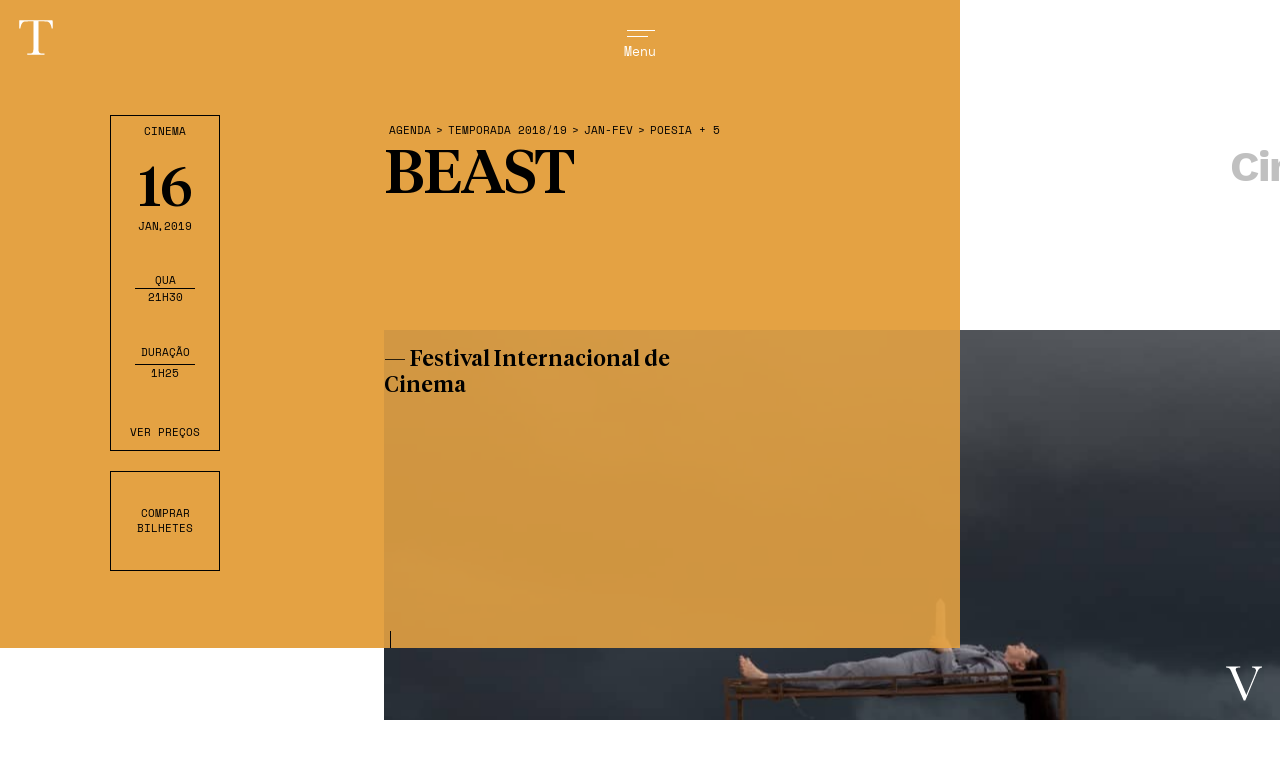

--- FILE ---
content_type: text/html; charset=UTF-8
request_url: https://tagv.pt/agenda/beast/?categoria=centro-dramaturgia,extensoesfestivais,teatro,sessoes-do-carvao,cinema,poesia
body_size: 11509
content:
<!doctype html>
<html class="no-js" lang="en">
	<head>
				<meta name="google-site-verification" content="EyGHDO_9tYN_OK8KjDphjA8JPagYRFY8iayd22IunnM" />
		<meta charset=utf-8>
		<title>BEAST | TAGV</title>
		<meta http-equiv="content-type" content="text/html; charset=utf-8">
		<meta name="google-site-verification" content="">
		<meta name="description" content="O BEAST – Festival Internacional de Cinema volta a Coimbra, desta vez com a exibição do filme “Marina Abramovic no Brasil: O Espaço Além”, uma grande produção sobre uma das maiores artistas performativas dos nossos tempos que nasceu na antiga Jugoslávia.">
		<meta http-equiv="X-UA-Compatible" content="IE=Edge">
		<meta name="viewport" content="width=device-width, initial-scale=1, user-scalable=no">
		<meta name="apple-mobile-web-app-capable" content="yes">
		<meta name="apple-mobile-web-app-status-bar-style" content="black">
		<meta name="author" content="burocratik.com">
		<link rel="author" href="humans.txt">
		<link rel="canonical" href="https://tagv.pt/agenda/beast/">

		<!-- Sharing -->
		<meta property="og:title" content="BEAST | TAGV">
		<meta property="og:url" content="https://tagv.pt/agenda/beast/">
		<meta property="og:image" content="https://tagv.pt/public/uploads/2018/12/tagv.pt-beast-beast-marina-abramovic-01.jpeg">
		<meta property="og:site_name" content="TAGV">
		<meta property="og:description" content="O BEAST – Festival Internacional de Cinema volta a Coimbra, desta vez com a exibição do filme “Marina Abramovic no Brasil: O Espaço Além”, uma grande produção sobre uma das maiores artistas performativas dos nossos tempos que nasceu na antiga Jugoslávia.">
		<meta property="article:publisher" content="https://www.facebook.com/TeatroAcademicodeGilVicente/"/>
		<meta property="article:author" content="https://www.facebook.com/TeatroAcademicodeGilVicente"/>

		<meta name="twitter:card" content="summary_large_image">
		<meta name="twitter:site" content="@TeatroAcademicodeGilVicente">
		<meta name="twitter:title" content="BEAST | TAGV">
		<meta name="twitter:description" content="O BEAST – Festival Internacional de Cinema volta a Coimbra, desta vez com a exibição do filme “Marina Abramovic no Brasil: O Espaço Além”, uma grande produção sobre uma das maiores artistas performativas dos nossos tempos que nasceu na antiga Jugoslávia.">
		<meta name="twitter:image" content="https://tagv.pt/public/uploads/2018/12/tagv.pt-beast-beast-marina-abramovic-01.jpeg">

		<!-- Icons -->
		<link rel="apple-touch-icon" sizes="180x180" href="/public/imgs/id/apple-touch-icon.png">
		<link rel="icon" type="image/png" href="/public/imgs/id/favicon-32x32.png" sizes="32x32">
		<link rel="icon" type="image/png" href="/public/imgs/id/favicon-16x16.png" sizes="16x16">
		<link rel="manifest" href="/public/imgs/id/manifest.json">
		<!-- <link rel="mask-icon" href="/public/imgs/id/safari-pinned-tab.svg" color="#0000fe"> -->
		<link rel="shortcut icon" href="/public/imgs/id/favicon.ico">
		<meta name="msapplication-config" content="/public/imgs/id/browserconfig.xml">
		<meta name="theme-color" content="#ffffff">

					<link rel="stylesheet" href="/public/scripts/styles.min.css?cache=12">
		
		<script src="/public/js/plugins_default/css_browser_selector.min.js"></script>
		<script src="/public/js/plugins_default/modernizr-custom.js"></script>

	</head>

<script>console.log('"asdasdasd"');</script>
<body class="js-byrefresh js-no-ajax   " data-corPrincipal="#000000" data-corSecundaria="">

<nav id="the-nav">
	<div class="row">
    <div class="xsmall-8 logo-mobile letter">
      <a data-remote="true" href="/." data-title-home="TAGV">
        <svg viewBox="0 0 56 55">
          <path d="M0 0v55h56V0H0zm54.7 53.7H1.3V1.3h53.5v52.4z"/>
          <path d="M19.7 41.2h8.5v.7c-.9 0-1.6.1-1.9.3-.3.2-.5.5-.7 1-.1.4-.2 1.5-.2 3.2v2.1c-.2 0-.4-.1-.6-.1-.7 0-1.7.2-2.9.7-1.6.6-3.2.9-4.6.9-2.8 0-5.1-.9-7-2.8-1.9-1.9-2.8-4.3-2.8-7.1 0-2.9.9-5.3 2.7-7.5 1.8-2.1 4.2-3.2 7.2-3.2 2.6 0 4.8 1 6.5 2.9.3-.7.5-1.4.6-2.2h.7v6.7h-.7c-.3-2-1-3.7-2.3-4.9-1.2-1.2-2.8-1.8-4.5-1.8-1.8 0-3.5.7-4.8 2.1-1.4 1.4-2.1 3.9-2.1 7.4 0 3.5.7 6 2 7.5s3 2.2 4.9 2.2c1 0 1.9-.2 2.7-.6.8-.4 1.4-.9 1.7-1.5.3-.6.4-1.4.4-2.3 0-1.1-.1-1.8-.2-2.1-.1-.4-.3-.6-.6-.7-.3-.1-.8-.2-1.6-.2h-.5v-.7zm20.6 8.9h-.9l-6.7-15.8c-.1-.3-.3-.8-.6-1.5-.4-.9-.8-1.6-1.2-1.9-.4-.3-1.1-.5-2-.5v-.7h8.4v.7c-1 0-1.8.1-2.1.2-.4.2-.5.5-.5.9 0 .3.2.9.7 2L41 46.7l4.5-11c.8-1.8 1.1-3 1.1-3.6 0-1.1-.8-1.7-2.4-1.7v-.7h6v.7c-.6 0-1.1.2-1.6.7-.5.4-.9 1-1.2 1.8L46.1 36l-5.8 14.1zM8.8 8.9h-.6L8.3 4h19.6l.1 4.9h-.6c-.2-1.3-.5-2.3-.9-2.9-.4-.6-.8-1-1.3-1.1-.5-.1-1.2-.2-2.3-.2h-3.2v14.5c0 1.6 0 2.7.1 3.2s.3.9.6 1.1c.3.2.9.4 1.8.4h1v.7H13v-.7h1c.9 0 1.5-.1 1.8-.3.3-.2.6-.6.6-1 .1-.5.1-1.6.1-3.3V4.7h-3c-1.3 0-2.2.1-2.6.2-.3.1-.8.5-1.2 1.1-.3.7-.6 1.6-.9 2.9m33.6 7.6L39 8l-3.5 8.5h6.9zm.3.7h-7.5l-.5 1.3c-.8 1.8-1.1 3-1.1 3.6 0 .6.2 1.1.6 1.4.4.3.9.5 1.5.5v.7h-5.8V24c.9-.1 1.5-.4 1.9-.9.4-.5.9-1.5 1.5-3.1 0-.1.3-.7.7-1.7l5.7-13.8h.6l6.6 15.8.9 2.1c.2.5.5.8.8 1.1.3.3.9.4 1.5.5v.7h-7.7V24c.9 0 1.6-.1 1.9-.2.3-.1.5-.4.5-.9 0-.2-.2-.9-.7-1.9l-1.4-3.8z"/>
        </svg>
      </a>
    </div>
		<div class="xxlarge-2 xxlarge-offset-8 xsmall-8 xsmall-offset-0">
			<div id="icon-burger">
				<span class="letter">&nbsp;</span>
				<span class="letter">&nbsp;</span>
        <span class="letter-wrapper">
          <p class="letter">Menu</p>
        </span>
			</div>
		</div>
	</div>
</nav>
<section id="the-menu-bg">
</section>
<section id="page-loader">

</section>
<section id="the-menu">
	<ul>
				<li><a class="menu-link goHome " data-remote="true" href="/." data-title-home="TAGV">Início</a></li>
		<li><a class="menu-link " data-remote="true" href="/agenda" data-title="Agenda">Agenda</a></li>
		<li><a class="menu-link " data-remote="true" href="/sobre" data-title="Sobre">O TAGV</a></li>
		<li><a class="menu-link" data-remote="false" rel="external" href="https://www.uc.pt/org/lipa" target="_blank">Laboratório LIPA <img id="arrow-bilheteira" src="/public/imgs/arrow.svg" alt=""></a></li>
		<li class="m-l-height smally"><a class="menu-link small " data-remote="true" href="/aluguer-de-espacos" data-title="Aluguer Espaços">Aluguer Espaços</a></li>
    <li class="smally"><a class="menu-link small" data-remote="false" rel="external" href="https://tagv.bol.pt" target="_blank">Bilheteira<img id="arrow-bilheteira" src="/public/imgs/arrow.svg" alt=""></a></li>
    

	</ul>
	<p class="xxlarge-16 xsmall-16 xsmall-offset-0"><a href="https://www.google.pt/maps/place/Teatro+Académico+Gil+Vicente/@40.2093367,-8.4205771,15z/data=!4m2!3m1!1s0x0:0x5434efa3eb73e389?sa=X&ved=2ahUKEwi72vK9gcfdAhVNdhoKHaOJAzkQ_BIwCnoECAEQCw" data-remote="false" rel="external" target="_blank">Praça da República 3000-343 Coimbra</a> <u><span>|</span>Bilheteira Online: <a href="http://tagv.bol.pt" target="_blank">tagv.bol.pt</a><!--Bilheteira: Terça e Quarta — 16h30 às 18h00 (devoluções)--> <span>|</span> </u><a target="_blank" href="tel:00351239855636">239 855 636 (Chamada para a rede fixa nacional)</a> <a href="mailto:teatro@tagv.uc.pt">teatro@tagv.uc.pt</a></p>

</section>
<div id="letters-links">
	<div><a data-remote="true" href="/." data-title-home="TAGV"> </a></div>
	<div><a data-remote="true" href="/." data-title-home="TAGV"> </a></div>
	<div><a data-remote="true" href="/." data-title-home="TAGV"> </a></div>
	<div><a data-remote="true" href="/." data-title-home="TAGV"> </a></div>
</div>
<div id="letters">
	<div class="letter letter-t">
		<svg class="main show" xmlns="http://www.w3.org/2000/svg" viewBox="0 0 84.9 86.2">
			<path class="full" d="M12.2 25.9H10l.3-15.9h64.2l.3 15.9h-2.1c-.7-4.4-1.8-7.5-3.1-9.4-1.3-2-2.7-3.1-4.2-3.6s-4-.7-7.7-.7H47.2v46.7c0 5.2.1 8.6.3 10.2.3 1.6.9 2.8 2 3.6 1.1.8 3.1 1.2 6 1.2h3.2v2.2h-33v-2.2h3.4c2.8 0 4.8-.4 5.9-1.1 1.1-.7 1.8-1.8 2.1-3.3.3-1.5.5-5.1.5-10.6V12.2h-9.8c-4.3 0-7.1.2-8.6.6-1.5.4-2.8 1.6-4.1 3.7-1.2 2.1-2.2 5.2-2.9 9.4z" fill-rule="evenodd" clip-rule="evenodd"/>
      <path class="outline" d="M74.5 10l.3 15.9h-2.1c-.7-4.4-1.8-7.5-3.1-9.4-1.3-2-2.7-3.1-4.2-3.6s-4-.7-7.7-.7H47.2v46.7c0 5.2.1 8.6.3 10.2.3 1.6.9 2.8 2 3.6 1.1.8 3.1 1.2 6 1.2h3.2v2.2h-33v-2.2h3.4c2.8 0 4.8-.4 5.9-1.1 1.1-.7 1.8-1.8 2.1-3.3.3-1.5.5-5.1.5-10.6V12.2h-9.8c-4.3 0-7.1.2-8.6.6-1.5.4-2.8 1.6-4.1 3.7-1.2 2.1-2.2 5.2-2.9 9.4H10l.3-15.9h64.2m2-2H8.3v2L8 25.9v2h5.9l.3-1.7c.6-3.8 1.5-6.7 2.6-8.7 1-1.6 2-2.5 2.9-2.8 1.3-.4 4-.5 8.1-.5h7.8v44.7c0 7.3-.4 9.7-.5 10.2-.3 1.3-.8 1.8-1.2 2-.3.2-1.5.8-4.8.8h-5.4v6.2h37v-6.2h-5.2c-3.3 0-4.5-.6-4.8-.8-.4-.3-.9-.8-1.2-2.3-.2-1.5-.3-4.9-.3-9.9V14.2h8.5c3.5 0 5.9.2 7.1.6 1.2.4 2.2 1.3 3.2 2.8.9 1.3 2 3.7 2.8 8.6l.3 1.7h5.8v-2L76.5 10V8z"/>
    </svg>
		<svg class="t-work-sans" xmlns="http://www.w3.org/2000/svg" viewBox="0 0 42 42"><path d="M37.1 5.8H23.4v34.8h-4.8V5.8H4.9V1.4H37v4.4z" /></svg>
		<svg class="t-work-sans-lower" xmlns="http://www.w3.org/2000/svg" viewBox="0 0 42 42"><path d="M32 37.7c-2 1.8-4.5 2.7-7.7 2.7-2.4 0-4.4-.7-5.9-2s-2.3-3.3-2.4-6V14.2h-6V10h6V2.9l4.8-1.3V10h11v4.1h-11v17.4c0 1.4.4 2.5 1.2 3.2.8.7 1.9 1.1 3.2 1.1 1.9 0 3.6-.7 5.1-2.2l1.7 4.1z" /></svg>
		<svg class="t-tiempos-lower" xmlns="http://www.w3.org/2000/svg" viewBox="0 0 42 42"><path d="M21.3 8.9h8.2v2.4h-8.2V31c0 4 1.5 5.7 4.6 5.7 1.8 0 3-.5 4.6-1.7l.7.9c-1.7 2.6-4.5 4.7-8.4 4.7-4.5 0-8-2.4-8-8.9V11.3h-3.9v-1.1c3.7-1.8 6.8-5.1 9-8.9h1.4v7.6z" /></svg>
	</div>
	<div class="letter letter-a">
		<svg class="main show" xmlns="http://www.w3.org/2000/svg" viewBox="0 0 84.9 86.2">
			<path class="full" d="M50.3 49.8L39 22.4 27.6 49.8h22.7zm.8 2.2H26.7l-1.6 4c-2.5 5.9-3.7 9.8-3.7 11.6 0 1.9.6 3.4 1.9 4.4 1.3 1 3 1.5 5.1 1.5v2.2H9.3v-2.2c2.8-.4 5-1.4 6.4-3 1.4-1.6 3.1-4.9 5-9.9.2-.5.9-2.3 2.3-5.5l18.7-44.6h1.8L65 61.6l2.9 6.7c.7 1.5 1.5 2.7 2.7 3.6 1.1.9 2.8 1.4 5.1 1.6v2.2H50.3v-2.2c3.1 0 5.2-.2 6.3-.7 1.1-.5 1.7-1.4 1.7-2.8 0-.7-.7-2.8-2.2-6.2l-5-11.8z" fill-rule="evenodd" clip-rule="evenodd"/>
      <path class="outline" d="M43.5 10.5L65 61.6l2.9 6.7c.7 1.5 1.5 2.7 2.7 3.6 1.1.9 2.8 1.4 5.1 1.6v2.2H50.3v-2.2c3.1 0 5.2-.2 6.3-.7 1.1-.5 1.7-1.4 1.7-2.8 0-.7-.7-2.8-2.2-6.2l-5-11.8H26.7l-1.6 4c-2.5 5.9-3.7 9.8-3.7 11.6 0 1.9.6 3.4 1.9 4.4 1.3 1 3 1.5 5.1 1.5v2.2H9.3v-2.2c2.8-.4 5-1.4 6.4-3 1.4-1.6 3.1-4.9 5-9.9.2-.5.9-2.3 2.3-5.5l18.7-44.6h1.8M27.6 49.8h22.7L39 22.4 27.6 49.8M44.8 8.5h-4.4l-.5 1.2-18.7 44.6c-1.3 2.9-2 4.7-2.2 5.3l-.1.2c-2.3 6.2-3.9 8.5-4.6 9.3-1 1.2-2.8 2-5.2 2.3l-1.7.2v5.9h23.1v-6.2h-2c-1.6 0-2.9-.4-3.9-1.1-.5-.4-1.1-1.1-1.1-2.8 0-.6.3-3.1 3.5-10.8l1.1-2.8h21.7l2 4.7 1.7 4.1.6 1.3c.1.2.1.3.2.5 1.8 4.1 2 5.3 2 5.4 0 .7-.2.8-.5.9-.5.2-1.9.5-5.5.5h-2v6.2h29.4v-6l-1.8-.2c-1.9-.2-3.3-.6-4-1.2-.8-.6-1.4-1.5-2.1-2.8l-2.9-6.7L45.3 9.7l-.5-1.2zM30.6 47.8L39 27.6l8.3 20.2H30.6z"/>
    </svg>
		<svg class="a-work-sans" xmlns="http://www.w3.org/2000/svg" viewBox="0 0 42 42"><path d="M30.6 29.7H12.8L8.7 40.6h-5L19 1.4h5.7l15.2 39.3h-5.1l-4.2-11zm-1.7-4.4l-5.3-13.9-1.8-5.5h-.1L20 11.2l-5.4 14.1h14.3z"/></svg>

		<svg class="a-work-sans-lower" xmlns="http://www.w3.org/2000/svg" viewBox="0 0 42 42"><path d="M35.5 32.1l-.3 3.7c-1.1.4-2.3.6-3.6.6-1.5 0-2.8-.3-3.7-1-.9-.7-1.5-1.8-1.7-3.4-.9 1.4-2.3 2.5-4 3.2s-3.6 1.2-5.6 1.2c-2.9 0-5.4-.7-7.3-2.1-1.9-1.4-2.9-3.3-2.9-5.9 0-2.3 1-4.2 3-5.9 2-1.6 4.9-2.8 8.6-3.4l7.9-1.3v-1.7c0-2-.6-3.6-1.8-4.8-1.2-1.2-2.9-1.8-5.1-1.8-2 0-3.7.5-5.1 1.4-1.4 1-2.6 2.4-3.4 4.2L7 12.5c.8-2.2 2.3-4 4.4-5.3 2.2-1.3 4.7-2 7.6-2 3.5 0 6.4.9 8.5 2.6 2.1 1.7 3.2 4.2 3.2 7.6V30c0 .7.2 1.2.5 1.6.4.4.9.5 1.7.5 1 .3 1.8.2 2.6 0zm-12.1-1.6c1.8-1.2 2.7-2.7 2.7-4.6v-4.1L19.4 23c-2.7.5-4.6 1.2-6 2.1-1.3.9-2 2-2 3.4 0 1.2.5 2.2 1.4 2.8 1 .7 2.3 1 4 1 2.6 0 4.7-.6 6.6-1.8z" /></svg>

		<svg class="a-tiempos-lower" xmlns="http://www.w3.org/2000/svg" viewBox="0 0 42 42"><path d="M30.3 30c0 2.4.5 3.6 2.1 3.6 1 0 1.8-.3 2.6-.7l.4 1.1c-1.5 2.1-3.7 3.2-6.2 3.2-3.1 0-4.9-2-5.4-5.3-2 2.4-5.2 5.2-9.4 5.2-4.8 0-7.8-3-7.8-7.6 0-5.1 3.7-7.1 8.3-8.9l8.7-3.2V13c0-3.7-1.4-6.5-4.9-6.5-3.2 0-4.5 2.2-4.5 5.2 0 1.1.2 2.1.5 3.3l-3.9.5C9.3 15 8.3 13.8 8.3 12c0-4.7 4.9-7.3 11.1-7.3 7.1 0 10.9 2.9 10.9 9.4V30zm-6.6.5V19.3l-6.2 2.6C14.6 23 13 24.5 13 27.7c0 3.2 1.6 5.4 4.9 5.4 2.1 0 3.7-.9 5.8-2.6z" /></svg>
	</div>
	
	<div class="letter letter-g">
		<svg class="main show" xmlns="http://www.w3.org/2000/svg" viewBox="0 0 84.9 86.2">
			<path class="full" d="M48.5 47.8h27.7V50c-3.1 0-5.2.3-6.3.9-1.1.6-1.8 1.6-2.1 3.1-.3 1.4-.5 4.9-.5 10.4v6.8c-.8-.1-1.4-.2-2-.2-2.4 0-5.6.7-9.6 2.2-5.4 2-10.4 3-14.9 3-9.2 0-16.9-3-23-9.1-6.1-6.1-9.2-13.8-9.2-23s2.9-17.3 8.7-24.2C23.1 13 31 9.5 41 9.5c8.6 0 15.7 3.2 21.3 9.5 1-2.2 1.7-4.6 2-7.2h2.3v21.5h-2.3c-.9-6.6-3.4-11.8-7.5-15.7-4.1-3.9-9-5.8-14.9-5.8-6 0-11.3 2.2-15.8 6.7S19.4 31 19.4 42.4c0 11.4 2.2 19.5 6.5 24.3 4.3 4.7 9.7 7.1 16.1 7.1 3.3 0 6.3-.7 9-2 2.7-1.4 4.5-3 5.5-4.9 1-1.9 1.5-4.4 1.5-7.3 0-3.4-.2-5.7-.7-6.9-.4-1.2-1.1-1.9-2.1-2.3-.9-.1-2.7-.4-5.2-.4h-1.5v-2.2z" fill-rule="evenodd" clip-rule="evenodd"/>
      <path class="outline" d="M41 9.5c8.6 0 15.7 3.2 21.3 9.5 1-2.2 1.7-4.6 2-7.2h2.3v21.5h-2.3c-.9-6.6-3.4-11.8-7.5-15.7-4.1-3.9-9-5.8-14.9-5.8-6 0-11.3 2.2-15.8 6.7S19.4 31 19.4 42.4s2.2 19.5 6.5 24.3c4.3 4.7 9.7 7.1 16.1 7.1 3.3 0 6.3-.7 9-2 2.7-1.4 4.5-3 5.5-4.9s1.5-4.4 1.5-7.3c0-3.4-.2-5.7-.7-6.9-.4-1.2-1.1-1.9-2.1-2.3-.9-.1-2.7-.4-5.2-.4h-1.5v-2.2h27.7V50c-3.1 0-5.2.3-6.3.9-1.1.6-1.8 1.6-2.1 3.1-.3 1.4-.5 4.9-.5 10.4v6.8c-.8-.1-1.4-.2-2-.2-2.4 0-5.6.7-9.6 2.2-5.4 2-10.4 3-14.9 3-9.2 0-16.9-3-23-9.1-6.1-6.1-9.2-13.8-9.2-23s2.9-17.3 8.7-24.2C23.1 13 31 9.5 41 9.5m0-2c-10.5 0-19 3.7-25.2 11.1-6.1 7.2-9.2 15.8-9.2 25.5S9.9 62 16.4 68.5c6.4 6.4 14.6 9.7 24.4 9.7 4.8 0 10-1.1 15.6-3.1 3.6-1.4 6.7-2.1 8.9-2.1.3 0 .7.1 1.3.1l.5.1 2.2.3v-9.1c0-7.3.3-9.5.5-10 .2-1.2.7-1.5 1.1-1.8.4-.2 1.6-.7 5.3-.7h2v-6.2H46.5V52H50c1.9 0 3.4.2 4.4.3h.3c.3.2.6.4.7 1v.2c.2.6.5 2.1.5 6.1 0 2.6-.4 4.8-1.3 6.4-.8 1.5-2.3 2.8-4.6 4-2.5 1.2-5.2 1.8-8.1 1.8-5.8 0-10.7-2.2-14.6-6.5-4-4.4-6-12.1-6-22.9 0-10.9 2.1-18.4 6.1-22.5 4.1-4.1 8.9-6.1 14.4-6.1 5.4 0 9.8 1.7 13.5 5.2 3.8 3.6 6.1 8.4 6.9 14.5l.2 1.7h6V9.8h-6.1l-.2 1.8c-.1 1.3-.4 2.6-.8 3.8C55.9 10.1 49 7.5 41 7.5z"/>
    </svg>

		<svg class="g-work-sans" xmlns="http://www.w3.org/2000/svg" viewBox="0 0 42 42"><path d="M38.2 20.8v19.8h-3.6l-.2-5.3c-1.2 1.9-2.8 3.4-4.9 4.4S25 41.2 22 41.2c-3.7 0-6.9-.8-9.6-2.5-2.7-1.6-4.9-4-6.3-7-1.5-3-2.2-6.6-2.2-10.7s.8-7.7 2.3-10.7c1.5-3.1 3.7-5.4 6.4-7.1 2.8-1.6 6-2.5 9.6-2.5 3.9 0 7.1.7 9.6 2.2 2.5 1.5 4.6 3.7 6.1 6.8l-4.3 2.4c-.9-2.2-2.3-3.9-4.3-5.1-2-1.2-4.3-1.8-7.1-1.8-2.7 0-5 .6-7 1.9-2 1.3-3.6 3.1-4.7 5.4-1.1 2.4-1.7 5.2-1.7 8.4 0 5 1.2 8.9 3.5 11.6 2.3 2.8 5.6 4.1 9.9 4.1 3.4 0 6.2-.9 8.4-2.6 2.2-1.7 3.2-4.2 3.2-7.5v-1.4H21.3v-4.5h16.9z" /></svg>

		<svg class="g-work-sans-lower" xmlns="http://www.w3.org/2000/svg" viewBox="0 0 42 52.3"><path d="M32.5 35.5c1.6 1.3 2.4 3 2.4 5.2 0 1.9-.7 3.6-2 5s-3.1 2.6-5.3 3.3c-2.2.8-4.7 1.2-7.4 1.2-4.5 0-7.9-.7-10.2-2.2-2.3-1.4-3.5-3.3-3.5-5.7 0-1.3.5-2.5 1.4-3.6.9-1 2.2-1.8 3.8-2.2-1.2-.6-2.2-1.3-2.9-2.3-.7-.9-1.1-2-1.1-3.2 0-1.5.4-2.7 1.2-3.7.8-1 1.9-1.7 3.3-2.2-1.4-.9-2.5-2-3.2-3.4-.7-1.4-1.1-3-1.1-4.7 0-1.9.5-3.7 1.5-5.2s2.5-2.7 4.3-3.6C15.5 7.5 17.6 7 20 7c2.2 0 4.2.4 6.1 1.2 1.1-4 3.9-6.1 8.4-6.1l1.1 4.2c-3.9 0-6.2 1.1-7.1 3.3 1.2.9 2.1 2 2.8 3.3.7 1.3 1 2.7 1 4.2 0 1.9-.5 3.7-1.5 5.2s-2.5 2.7-4.3 3.6c-1.9.9-4 1.3-6.3 1.3-1.7 0-3.3-.2-4.6-.5-1.2.3-2 .7-2.6 1.3-.5.6-.8 1.4-.8 2.4s.4 1.8 1.1 2.4c.7.6 1.7.8 2.9.8h9.9c2.6 0 4.8.6 6.4 1.9zm-4.7 9.2c1.7-1 2.6-2.2 2.6-3.5 0-1.2-.4-2-1.3-2.6-.9-.6-2.4-.9-4.6-.9h-8c-1.8 0-3.2.3-4.2 1s-1.5 1.6-1.5 2.7c0 1.5.8 2.7 2.5 3.5 1.7.9 4.1 1.3 7.3 1.3 3.1 0 5.5-.5 7.2-1.5zm-13-32.1c-1.4 1.2-2.1 2.6-2.1 4.5 0 1.8.7 3.3 2.1 4.5 1.4 1.2 3.1 1.7 5.2 1.7s3.8-.6 5.2-1.7c1.4-1.2 2.1-2.6 2.1-4.5 0-1.8-.7-3.3-2.1-4.5-1.4-1.2-3.1-1.7-5.2-1.7s-3.8.6-5.2 1.7z" /></svg>
		

	</div>
	
	<div class="letter letter-v">
		<svg class="main show" xmlns="http://www.w3.org/2000/svg" viewBox="0 0 84.9 86.2">
			<path class="full" d="M44.9 75.8H42L19.9 25c-.4-.9-1.1-2.5-1.9-4.7-1.2-3-2.5-5-3.9-6.1-1.4-1-3.5-1.6-6.6-1.7v-2.2h27.6v2.2c-3.4 0-5.7.3-6.9.8-1.2.5-1.7 1.5-1.7 2.9 0 .9.7 3.1 2.2 6.4L47 65l14.8-35.3c2.5-5.9 3.7-9.8 3.7-11.6 0-3.6-2.6-5.5-7.7-5.6v-2.2h19.5v2.2c-2 .1-3.7.8-5.2 2.1-1.5 1.4-2.8 3.3-3.9 5.9l-4.3 10.1-19 45.2z" fill-rule="evenodd" clip-rule="evenodd"/>
      <path class="outline" d="M77.3 10.3v2.2c-2 .1-3.7.8-5.2 2.1-1.5 1.4-2.8 3.3-3.9 5.9l-4.3 10.1-19 45.2H42L19.9 25c-.4-.9-1.1-2.5-1.9-4.7-1.2-3-2.5-5-3.9-6.1-1.4-1-3.5-1.6-6.6-1.7v-2.2h27.6v2.2c-3.4 0-5.7.3-6.9.8-1.2.5-1.7 1.5-1.7 2.9 0 .9.7 3.1 2.2 6.4L47 65l14.8-35.3c2.5-5.9 3.7-9.8 3.7-11.6 0-3.6-2.6-5.5-7.7-5.6v-2.2h19.5m2-2H55.8v6.2h2c5.7.1 5.7 2.6 5.7 3.6 0 .6-.3 3.1-3.5 10.8l-13 31-16.5-38.1c-2-4.4-2-5.6-2-5.6 0-.9.2-1 .5-1.1.5-.2 2-.6 6.1-.6h2V8.3H5.5v6.1l1.9.1c2.5.1 4.3.5 5.5 1.3.8.6 2 2 3.2 5.2.8 2.1 1.4 3.7 1.9 4.8l22.1 50.8.5 1.2h5.6l.5-1.2 19-45.2L70 21.3c.9-2.2 2.1-3.9 3.4-5.2 1.2-1 2.4-1.5 4-1.6l1.9-.1V8.3z"/>
    </svg>
		<svg class="v-work-sans" xmlns="http://www.w3.org/2000/svg" viewBox="0 0 42 42"><path d="M23.7 40.6h-5.4L3.4 1.4h5.1l10 27.1 2.5 7.8 2.5-7.7 10-27.2h5.1L23.7 40.6z" /></svg>
		<svg class="v-work-sans-lower" xmlns="http://www.w3.org/2000/svg" viewBox="0 0 42 42"><path d="M35.8 6.1L23.4 35.9h-4.8L6.2 6.1h5.4L21 31l9.7-24.9h5.1z" /></svg>
		<svg class="v-tiempos-lower" xmlns="http://www.w3.org/2000/svg" viewBox="0 0 42 42"><path d="M36.9 6.9c-2.2.5-2.5 1-3 2.2L22.4 36.9h-1.7L8.1 9.1c-.5-1.2-.9-1.7-3-2.2V5.1h14.6v1.7c-3 .4-4.1.6-4.1 2 0 .5.1 1 .4 1.7l7.6 18.1 7.2-18.2c.3-.8.4-1.1.4-1.6 0-1.4-1.1-1.5-4.2-2V5.1h10v1.8z" /></svg>
	</div>
</div>

<!-- ============= CONTENT ============= -->
<div class="page-main page-current" >
	<div class="page-toload evento-page " data-bodyClass="evento" data-corPrincipal="#e4a243">
		<header class="page-header">

			<div id="stage"></div>

		</header>

		<span class="next-event-hitzone"></span>
		<div id="next-events-dragger" class="">

			<div id="the-next-events">
				<ul>
					<li data-id='64259' data-title='Clube de Leitura Teatral' data-target='https://tagv.pt/agenda/clube-de-leitura-teatral-12/?categoria=centro-dramaturgia,extensoesfestivais,teatro,sessoes-do-carvao,cinema,poesia' class='odd'><p>Centro Dramaturgia</p><h1>Clube de Leitura Teatral</h1></li><li data-id='64313' data-title='declAMAR Poesia' data-target='https://tagv.pt/agenda/declamar-poesia/?categoria=centro-dramaturgia,extensoesfestivais,teatro,sessoes-do-carvao,cinema,poesia' class='even'><p>Poesia</p><h1>declAMAR Poesia</h1></li><li data-id='64105' data-title='BEASTKids' data-target='https://tagv.pt/agenda/beastkids/?categoria=centro-dramaturgia,extensoesfestivais,teatro,sessoes-do-carvao,cinema,poesia' class='odd'><p>Cinema</p><h1>BEASTKids</h1></li><li data-id='64263' data-title='BEAST' data-target='https://tagv.pt/agenda/beast/?categoria=centro-dramaturgia,extensoesfestivais,teatro,sessoes-do-carvao,cinema,poesia' class='current-event even'><p>Cinema</p><h1>BEAST</h1></li><li data-id='64322' data-title='CineEco — Escolas' data-target='https://tagv.pt/agenda/cineeco-escolas/?categoria=centro-dramaturgia,extensoesfestivais,teatro,sessoes-do-carvao,cinema,poesia' class='odd'><p>Cinema</p><h1>CineEco — Escolas</h1></li><li data-id='64362' data-title='CineEco' data-target='https://tagv.pt/agenda/cineeco-2/?categoria=centro-dramaturgia,extensoesfestivais,teatro,sessoes-do-carvao,cinema,poesia' class='even'><p>Extensões</p><h1>CineEco</h1></li><li data-id='64397' data-title='KINO' data-target='https://tagv.pt/agenda/kino/?categoria=centro-dramaturgia,extensoesfestivais,teatro,sessoes-do-carvao,cinema,poesia' class='odd'><p>Extensões</p><h1>KINO</h1></li><li data-id='64261' data-title='Clube de Leitura Teatral' data-target='https://tagv.pt/agenda/clube-de-leitura-teatral-14/?categoria=centro-dramaturgia,extensoesfestivais,teatro,sessoes-do-carvao,cinema,poesia' class='even'><p>Centro Dramaturgia</p><h1>Clube de Leitura Teatral</h1></li><li data-id='64400' data-title='The End' data-target='https://tagv.pt/agenda/the-end/?categoria=centro-dramaturgia,extensoesfestivais,teatro,sessoes-do-carvao,cinema,poesia' class='odd'><p>Teatro</p><h1>The End</h1></li><li data-id='64295' data-title='Luz Obscura' data-target='https://tagv.pt/agenda/sessoes-do-carvao-o-cinema-falado/?categoria=centro-dramaturgia,extensoesfestivais,teatro,sessoes-do-carvao,cinema,poesia' class='even'><p>Cinema</p><h1>Luz Obscura</h1></li>				</ul>
			</div>

		</div>


		<div id="evento-titulo-position" class="xxlarge-3 xxlarge-offset-5"> </div> 		<div id="evento-next-position"> </div>     <div class="foto-overlay" style="background-color: #e4a243">
      <div class="row">
        <div class="xxlarge-offset-6 columns">
          <div class="scroll-helper">
            <span class="type">Scroll</span>
            <span class="line"></span>
          </div>
        </div>
      </div>
    </div>
		<main class="page-content" role="main">
			      <div id="evento-foto-mask"  style="background-color: #e4a243"></div>
			<div class="content-replace">

			<section id="evento-header">
				<div class="row expanded">
					<div class="xxlarge-11 xsmall-16 content-header-wrapper">
						<div id="topo" class="">

							<div class="row" id="evento-dados">
								<div id="header-evento-dados" class="xxlarge-2 xxlarge-offset-2 medium-3 small-16 small-offset-0 hideThis ">
									<div class="line">

										<p class="text-center" id="cat">
											<a class="cat-link" href="/agenda/?temporada=2018-19-jan-fev&categoria=cinema" data-remote="true"><span>Cinema</span></a>
										</p>
									</div>

									<div class="line">
										<div id="evento-dias">
																						<!-- </h1> -->
											<!-- <p class="mes text-center"><?php// echo $mesInicio; ?></p> -->


											<div id="evento-data" class="align-center" data-id="0">								                                  <div class="date-wrapper">
								                                    <h1 id="dias" class="text-center" data-diaSemana="Quarta" data-sessoes="21:30<br>">
								                                      16								                                    </h1>
								                                    <p class="mes text-center">
								                                      Jan<span style='margin-left: -2px'>,2019</span>
								                                    </p>
								                                  </div>
																	</div>										</div>
									</div>

									<div class="line">
										<div id="evento-horarios">

																									<span class="day-wrapper active" data-id="0">
																											<p id="sessao-dia">Qua</p>
														<hr>													<p id="sessao-hora">
														21H30<br>													</p>
													</span>
													
										</div><!-- #evento-horarios -->
									</div><!-- line -->

																			<div class="line">
											<div id="evento-duracao">
												<p>DURAÇÃO</p>
												<hr>
												<p>1h25</p>
											</div><!-- #evento-duracao -->
										</div><!-- line -->
									
																					<div class="line">
																											<div id="evento-precos">
																											<!-- <div id="evento-precos"> -->
														<p id="ver-precos">Ver Preços</p>
													</div>
												</div><!-- line -->
																				</div><!-- header-evento-dados -->


									<div id="evento-link-bilheteira" class="xxlarge-2 xxlarge-offset-2 medium-3 small-16 small-offset-0 hideThis">
										<div>
																						<a href="https://tagv.bol.pt/Comprar/Bilhetes/70293-beast-tagv/" target="_blank" class="">
												<div id="comprar-bilhetes">
													<p class="text-center">comprar<br>bilhetes</p>
												</div>
											</a>
																					</div>
									</div>

																<!--<div id="header-evento-title" class="xxlarge-2 xxlarge-offset-2">

								</div>-->
							</div>
							<div class="row hideThis">
								<!--<div class="xxlarge-3 xxlarge-offset-2 xlarge-4 xlarge-offset-1 small-1 align-center" style="opacity: 0">

								</div>-->

								<div id="breadcrumbs" class="xxlarge-7 xxlarge-offset-7 xlarge-offset-7 large-offset-7 medium-offset-7 small-10 small-offset-2 xsmall-16 xsmall-offset-0">
									<p>
										<a data-remote="true" href="/agenda" >Agenda</a> >
																						<a data-remote="true" href="/agenda?temporada=2018-19">Temporada 2018/19</a> >
												<a data-remote="true" href="/agenda?temporada=2018-19-jan-fev"> jan-fev</a>
												

																					> <a data-remote="true" href="/agenda?temporada=2018-19-jan-fev&categoria=centro-dramaturgia,extensoesfestivais,teatro,sessoes-do-carvao,cinema,poesia">poesia + 5</a>
											
									</p>
								</div>

								<div class="xxlarge-9 xxlarge-offset-7 xlarge-offset-7 large-offset-7 medium-offset-7 small-10 small-offset-2 xsmall-16 xsmall-offset-0">
									<h1 id="evento-titulo" class="">Salvador Martinha</h1>
									<h2 id="evento-encenador" class="">— Festival Internacional de Cinema</h2>
								</div>
							</div>


						</div>

					</div>
				</div>
			</section>

			
			<section id="evento-foto" class="hideThis dark-bg">
				<div class="block-bg-cover">
										<img class="element-cover" src="https://tagv.pt/public/uploads/2018/12/tagv.pt-beast-beast-marina-abramovic-01.jpeg" alt="">
				</div>
			</section>

			<section id="evento-conteudo" class="hideThis">
					<div class="row" id="evento-quote">
						<div class="xxlarge-7 xxlarge-offset-2 medium-12 medium-offset-1 small-12 small-offset-1 xsmall-16 xsmall-offset-0">
							<h3 style='color: #e4a243'>O BEAST – Festival Internacional de Cinema volta a Coimbra com uma grande produção sobre uma das maiores artistas performativas dos nossos tempos que nasceu na antiga Jugoslávia</h3>						</div>
					</div>

					<div id="sinopse" class="row align-center">
						<div class="xxlarge-6 medium-8 small-10 xsmall-16" >
							<p>O BEAST – Festival Internacional de Cinema volta a Coimbra, desta vez com a exibição do filme “O Espaço Além: Marina Abramović no Brasil”, uma grande produção sobre uma das maiores artistas performativas dos nossos tempos que nasceu na antiga Jugoslávia. Marina Abramović viaja pelo Brasil, em busca de cura espiritual e inspiração artística, vivendo rituais sagrados e revelando os seus processos criativos. A estrada é feita de encontros comoventes com curandeiros e anciãos do Brasil rural, explorando os limites entre a arte e a espiritualidade. A viagem externa aciona em Marina uma profunda viagem introspetiva pelas memórias, angústias e experiências passadas. Uma mistura entre filme de viagem e <em>thriller</em> espiritual, o documentário traz-nos uma abordagem sem precedentes do íntimo processo criativo de uma das mais importantes artistas dos nossos dias.</p>


						</div>
					</div>

					<div id="ficha-dados" class="row align-center">
						<div class="container xxlarge-10 medium-14 xsmall-16">
							<div class="row">
								<div class="xxlarge-3 large-8 xsmall-8 columns days">
									<p class="title">Data</p>
																							<p class="dados-data">16, Janeiro 2019</p>
														
																								 		<!-- <p class="dados-data">01, Janeiro</p> -->
													
								</div>
								<div class="xxlarge-4 large-8 xsmall-8 columns schadules">
									<p class="title">Horário</p>
																					<p>
												21H30												</p>
																				</div>
								<div class="xxlarge-2 large-4 xsmall-4 columns duration">
																			<p class="title">Duração</p>
										<p>1h25</p>
										
								</div>
								<div class="xxlarge-2 large-4 xsmall-4 columns age">
									<p class="title">Faixa etária</p>
									<p>M/16</p>
								</div>
								<div class="xxlarge-4 large-8 xsmall-8 columns prices">
									<p class="title">Preço</p>
									<p id="o-preco">
										<p>€4<br />
€3 &lt; 25, estudante, &gt; 65, comunidade UC, grupo ≥ 10, desempregado, parcerias</p>
									</p>
								</div>
							</div>
						</div>
					</div>



					<div class="row" id="evento-dados-tecnicos">
						<div class="xxlarge-6 xxlarge-offset-5 xsmall-16 xsmall-offset-0">

							<p><b>Local</b> Auditório TAGV</p><p>O Espaço Além: Marina Abramović no Brasil</p>
<p><strong>De</strong> Marco Del Fiol</p>
<p><strong>Origem</strong> Brasil, 2016</p>
<p><strong>Filme legendado em</strong> português/inglês</p>
<p><strong>Extensão</strong> BEAST Festival Internacional de Cinema</p>
<p><strong>Conversa antes do filme com</strong> André Lameiras do BEAST Festival Internacional de Cinema</p>
						</div>
					</div>
					      </section>

                        <section class="next-event-wrapper row expanded" >
            <div class="xxlarge-11 xsmall-16">
              <div class="row">
                <div class="xxlarge-9 xxlarge-offset-7 xlarge-offset-7 large-offset-7 medium-offset-7 small-10 small-offset-2 xsmall-16 xsmall-offset-0">
                  <span class="next-event-bg" style="background-color: #e4a243"></span>
                  <p class="next-aviso aviso-desktop"> Clique ou faça scroll para ver o próximo evento. </p>
                  <p class="next-aviso aviso-mobile"> Toque para ver o próximo evento. </p>
                  <p class="categoria">Cinema</p>
                  <h2 class="odd">CineEco — Escolas</h2>
                </div>
              </div>
            </div>
          </section>
              
		</div><!--content-replace-->
		</main>
	</div>
</div>

<div class="page-main page-next" aria-hidden="true"></div>
<div class="page-main page-prev" aria-hidden="true"></div>

<div class="preload">
	<img class="element-cover" src="https://tagv.pt/public/uploads/2018/12/tagv.pt-beast-beast-marina-abramovic-01.jpeg" alt="">
</div>


<footer class="footer dark-bg" role="contentinfo">

  <div class="row expanded">
    <div id="video-container" class="xxlarge-9 small-16 minus-180 dark-bg">
      <video id="footer-video" muted playsinline>
        <source src="/public/video/auditorio-tagv.mp4" type='video/mp4;codecs="avc1.42E01E, mp4a.40.2"' cover="/public/imgs/teatro-interior.jpg">
      </video>
    </div>
    <div class="xxlarge-6 medium-10 small-offset-9 xsmall-16 xsmall-offset-1" id="subscrever">
      <div id="ratio"></div>
      <div id="subscrever-conteudo">

        <div class="letter-t">
          <svg xmlns="http://www.w3.org/2000/svg" viewBox="0 0 84.9 86.2">
            <path d="M12.2 25.9H10l.3-15.9h64.2l.3 15.9h-2.1c-.7-4.4-1.8-7.5-3.1-9.4-1.3-2-2.7-3.1-4.2-3.6s-4-.7-7.7-.7H47.2v46.7c0 5.2.1 8.6.3 10.2.3 1.6.9 2.8 2 3.6 1.1.8 3.1 1.2 6 1.2h3.2v2.2h-33v-2.2h3.4c2.8 0 4.8-.4 5.9-1.1 1.1-.7 1.8-1.8 2.1-3.3.3-1.5.5-5.1.5-10.6V12.2h-9.8c-4.3 0-7.1.2-8.6.6-1.5.4-2.8 1.6-4.1 3.7-1.2 2.1-2.2 5.2-2.9 9.4z" fill-rule="evenodd" clip-rule="evenodd"/>
          </svg>
        </div>
        <div class="letter-a">
          <svg xmlns="http://www.w3.org/2000/svg" viewBox="0 0 84.9 86.2">
            <path d="M50.3 49.8L39 22.4 27.6 49.8h22.7zm.8 2.2H26.7l-1.6 4c-2.5 5.9-3.7 9.8-3.7 11.6 0 1.9.6 3.4 1.9 4.4 1.3 1 3 1.5 5.1 1.5v2.2H9.3v-2.2c2.8-.4 5-1.4 6.4-3 1.4-1.6 3.1-4.9 5-9.9.2-.5.9-2.3 2.3-5.5l18.7-44.6h1.8L65 61.6l2.9 6.7c.7 1.5 1.5 2.7 2.7 3.6 1.1.9 2.8 1.4 5.1 1.6v2.2H50.3v-2.2c3.1 0 5.2-.2 6.3-.7 1.1-.5 1.7-1.4 1.7-2.8 0-.7-.7-2.8-2.2-6.2l-5-11.8z" fill-rule="evenodd" clip-rule="evenodd"/>
          </svg>
        </div>
        <div class="letter-g">
          <svg xmlns="http://www.w3.org/2000/svg" viewBox="0 0 84.9 86.2">
            <path d="M48.5 47.8h27.7V50c-3.1 0-5.2.3-6.3.9-1.1.6-1.8 1.6-2.1 3.1-.3 1.4-.5 4.9-.5 10.4v6.8c-.8-.1-1.4-.2-2-.2-2.4 0-5.6.7-9.6 2.2-5.4 2-10.4 3-14.9 3-9.2 0-16.9-3-23-9.1-6.1-6.1-9.2-13.8-9.2-23s2.9-17.3 8.7-24.2C23.1 13 31 9.5 41 9.5c8.6 0 15.7 3.2 21.3 9.5 1-2.2 1.7-4.6 2-7.2h2.3v21.5h-2.3c-.9-6.6-3.4-11.8-7.5-15.7-4.1-3.9-9-5.8-14.9-5.8-6 0-11.3 2.2-15.8 6.7S19.4 31 19.4 42.4c0 11.4 2.2 19.5 6.5 24.3 4.3 4.7 9.7 7.1 16.1 7.1 3.3 0 6.3-.7 9-2 2.7-1.4 4.5-3 5.5-4.9 1-1.9 1.5-4.4 1.5-7.3 0-3.4-.2-5.7-.7-6.9-.4-1.2-1.1-1.9-2.1-2.3-.9-.1-2.7-.4-5.2-.4h-1.5v-2.2z" fill-rule="evenodd" clip-rule="evenodd"/>
          </svg>
        </div>
        <div class="letter-v">
          <svg xmlns="http://www.w3.org/2000/svg" viewBox="0 0 84.9 86.2">
            <path d="M44.9 75.8H42L19.9 25c-.4-.9-1.1-2.5-1.9-4.7-1.2-3-2.5-5-3.9-6.1-1.4-1-3.5-1.6-6.6-1.7v-2.2h27.6v2.2c-3.4 0-5.7.3-6.9.8-1.2.5-1.7 1.5-1.7 2.9 0 .9.7 3.1 2.2 6.4L47 65l14.8-35.3c2.5-5.9 3.7-9.8 3.7-11.6 0-3.6-2.6-5.5-7.7-5.6v-2.2h19.5v2.2c-2 .1-3.7.8-5.2 2.1-1.5 1.4-2.8 3.3-3.9 5.9l-4.3 10.1-19 45.2z" fill-rule="evenodd" clip-rule="evenodd"/>
          </svg>
        </div>

        <!--<h1>
          O Teatro Académico de Gil Vicente (TAGV) é uma estrutura da Universidade de Coimbra.
        </h1>-->

        <div id="muda-frases">
          <div class="frase" data-frase="O Teatro Académico de Gil Vicente (TAGV) é uma estrutura da Universidade de Coimbra."></div><div class="frase" data-frase="O TAGV, remodelado em 2003, é um polo de conhecimento e formação artística."></div>          <span id="mostra-frase">O TAGV, remodelado em 2003, é um polo de conhecimento e formação artística.</span>
        </div>
        <div id="subscrever-container">
          <!-- <p>Subscreve a nossa newsletter para receber informações acerca de eventos e exibições.</p> -->
          <p>Subscreve a newsletter.</p>

            <form class="form contact-form" action="/" method="post">
              <input type="email" id="email" name="email" placeholder="Endereço de e-mail"><span class="submit-wrapper disabled"><input type="button" name="subscribe" id="subscribe" value="SUBSCREVER"><span class="top-border border"></span><span class="right-border border"></span><span class="bottom-border border"></span><span class="left-border border"></span></span>
              <span class="success"></span>
              <!-- <span class="loading">loading</span> -->
              <span class="rgpd">
                <input type="checkbox" id="rgpd" name="rgpd" value="1">
                <span class="checkbox">
                <svg height="48" width="48" viewBox="0 0 48 48"><path d="M18.9 35.7 7.7 24.5 9.85 22.35 18.9 31.4 38.1 12.2 40.25 14.35Z"/></svg>
                </span>
                <span class="label">
                  <!-- <span class="text-top">Concordo com os termos e condições da</span>
                  <a class="text-bottom" href="https://www.uc.pt/protecao-de-dados" target="_blank" rel="external nofollow noopener">Política de Privacidade</a> -->

                  <span class="text-top">Aviso sobre </span>
                  <a class="text-bottom" href="/public/Legal Consent for Personal Data Treatment at UC.pdf" target="_blank" rel="external nofollow noopener">tratamento de dados</a>
                </span>
              </span>
            </form>

        </div>


      </div><!-- .subsacrever-conteudo -->
    </div><!-- #subscrever -->
  </div>
  <div id="dados-footer" class=" ">
      <div id="logos" class="row minus-280">
        <div class="xxlarge-7 xxlarge-offset-1">
          <a target="_blank" href="https://uc.pt"><img src="/public/imgs/UC-Logo.svg" alt=""></a>
          <a target="_blank" href="https://worldheritage.uc.pt/pt/"><img src="/public/imgs/logo-footer-unesco.svg" alt=""></a>
          <img src="/public/imgs/logo-footer-tagv.svg" alt="">
          <a target="_blank" href="https://www.portugal.gov.pt/pt/gc23"><img src="/public/imgs/logo-footer-rep.svg" alt=""></a>
          <a target="_blank" href="https://www.dgartes.gov.pt/"><img src="/public/imgs/logo-footer-dgartes.svg" alt=""></a>
          <a target="_blank" href="https://www.rtcp.pt/pt/"><img src="/public/imgs/logo-footer-rtcp.svg" alt=""></a>
        </div>
      </div>
     <div id="horarios" class="row">
        <div class="xxlarge-3 xxlarge-offset-1 xsmall-12 xsmall-offset-0">
          <!-- <h2>Bilheteira</h2> -->
          <p>Praça da República 3000-342 Coimbra <br><br>
          <!--Terça e Quarta 16h30 - 18h00 (funcionamento exclusivo para devolução de bilhetes para os espetáculos afetados pela suspensão) <br>
          239 855 636--></p>
          <h2>Bilheteira online</h2>
          <p><a href="http://tagv.bol.pt" class="link" target="_blank">—— tagv.bol.pt</a></p>
          <p>Lojas FNAC</p>
          <!-- <p>A bilheteira local abre 1 hora antes dos espetáculos e 30 minutos antes das sessões de cinema</p> -->
          <p><a class="link" href="mailto:teatro@tagv.uc.pt">—— teatro@tagv.uc.pt</a></p>
          <!-- <p><a class="link" href="mailto:bilheteira@tagv.uc.pt">—— bilheteira@tagv.uc.pt</a></p> -->
          <!-- <p><a class="link" href="tel:239 855 636">—— 239 855 636 (Chamada para a rede fixa nacional)</a></p> -->
         <!-- <p><a class="link" href="https://tagv.pt/public/uploads/2020/09/tagv.pt-plano-de-contingencia-tagv-revisao-2020.09.15-signed.pdf" target="_blank">—— Plano de Prevenção e Contingência TAGV</a></p> -->

          <!-- <p><a href="http://tagv.bol.pt" class="link" target="_blank">—— bilheteira online para as sessões de cinema até 2 de julho, aquisição de bilhetes exclusivamente em tagv.bol.pt e na Fnac Portugal</a></p> -->
        </div>
        <div class="xxlarge-3 xxlarge-offset-1 xsmall-12 xsmall-offset-0">
          <h2>Café TAGV</h2>
           <p><!-- todos os dias - 14h00 - 00h00<br> -->
          239 052 563 (Chamada para a rede fixa nacional)<br> 
          10% desconto mediante apresentação de bilhete TAGV do evento do dia</p>
          <p><a href="https://www.facebook.com/TeatroAcademicodeGilVicente/" class="link" target="_blank">—— Facebook do TAGV</a></p>
          <p><a href="https://www.instagram.com/teatroacademicodegilvicente/" class="link" target="_blank">—— Instagram do TAGV</a></p>
        </div>
    </div>
  </div><!-- horarios -->

  <div id="made-by-buro" class="row" style="margin-top: 20px;">
    <div class="xxlarge-4 xxlarge-offset-1 small-6 xsmall-12 xsmall-offset-0">
      <a class="elogios" href="https://apps.uc.pt/forms/view/melhoria" target="_blank">Elogios, sugestões, reclamações</a>
      <a href="http://burocratik.com" target="_blank">Made by Büro</a>
    </div>
  </div>

</footer>

<!-- MODAL -->
<div id="modal-bg"></div>
<div id="modal-wrapper"> <div id="modal-content"></div></div>
<!-- TRANSITION -->
<div id="loading-page" aria-hidden="true"></div>

<!-- outdated browser  -->
<div id="outdated">
  <h6>Your browser is out of date!</h6>
  <p>Update your browser to view this website correctly. <a id="btnUpdateBrowser" href="http://outdatedbrowser.com/">Update my browser now </a></p>
  <p class="last"><a href="#" id="btnCloseUpdateBrowser" title="Close">&times;</a></p>
<!-- end #outdated browser  -->
</div>

<!-- ============= SCRIPTS ============= -->
<script src="https://cdnjs.cloudflare.com/ajax/libs/pixi.js/4.7.1/pixi.min.js"></script>

<!--[if lt IE 9]>
    <script src="public/js/plugins_default/jquery-1.8.min.js"></script>
<![endif]-->
<!--[if (gte IE 9) | (!IE)]><!-->
    <script src="/public/js/plugins_default/jquery.min.js"></script>
    <script>window.jQuery || document.write('<script src="/public/js/plugins_default/jquery.min.js"><\/script>')</script>
    <!-- <script src="/public/js/plugins_default/jquery-migrate/jquery-migrate.min.js"></script> -->
<!--<![endif]-->
    <script src="/public/scripts/buro-workers.min.js"></script>
    <script src="/public/scripts/main-engine.min.js"></script>

<!-- ANALYTICS -->
<script>
  (function(i,s,o,g,r,a,m){i['GoogleAnalyticsObject']=r;i[r]=i[r]||function(){
  (i[r].q=i[r].q||[]).push(arguments)},i[r].l=1*new Date();a=s.createElement(o),
  m=s.getElementsByTagName(o)[0];a.async=1;a.src=g;m.parentNode.insertBefore(a,m)
  })(window,document,'script','//www.google-analytics.com/analytics.js','ga');
  ga('create', 'UA-123301839-1', 'auto');
  ga('send', 'pageview');
</script>
<!-- end #ANALYTICS -->
</body>
</html>


--- FILE ---
content_type: image/svg+xml
request_url: https://tagv.pt/public/imgs/UC-Logo.svg
body_size: 557090
content:
<?xml version="1.0" encoding="utf-8"?>
<!-- Generator: Adobe Illustrator 24.0.1, SVG Export Plug-In . SVG Version: 6.00 Build 0)  -->
<!DOCTYPE svg PUBLIC "-//W3C//DTD SVG 1.1//EN" "http://www.w3.org/Graphics/SVG/1.1/DTD/svg11.dtd" [
	<!ENTITY ns_extend "http://ns.adobe.com/Extensibility/1.0/">
	<!ENTITY ns_ai "http://ns.adobe.com/AdobeIllustrator/10.0/">
	<!ENTITY ns_graphs "http://ns.adobe.com/Graphs/1.0/">
	<!ENTITY ns_vars "http://ns.adobe.com/Variables/1.0/">
	<!ENTITY ns_imrep "http://ns.adobe.com/ImageReplacement/1.0/">
	<!ENTITY ns_sfw "http://ns.adobe.com/SaveForWeb/1.0/">
	<!ENTITY ns_custom "http://ns.adobe.com/GenericCustomNamespace/1.0/">
	<!ENTITY ns_adobe_xpath "http://ns.adobe.com/XPath/1.0/">
]>
<svg version="1.1" id="Layer_1" xmlns:x="&ns_extend;" xmlns:i="&ns_ai;" xmlns:graph="&ns_graphs;"
	 xmlns="http://www.w3.org/2000/svg" xmlns:xlink="http://www.w3.org/1999/xlink" x="0px" y="0px" viewBox="0 0 408.11 349.93"
	 style="enable-background:new 0 0 408.11 349.93;" xml:space="preserve">
<style type="text/css">
	.st0{fill:#FFFFFF;}
	.st1{fill-rule:evenodd;clip-rule:evenodd;fill:#FFFFFF;}
</style>
<switch>
	<foreignObject requiredExtensions="&ns_ai;" x="0" y="0" width="1" height="1">
		<i:aipgfRef  xlink:href="#adobe_illustrator_pgf">
		</i:aipgfRef>
	</foreignObject>
	<g i:extraneous="self">
		<g>
			<g>
				<path class="st0" d="M37.7,239.93c0.74,0.04,1.52,0.11,2.34,0.21c0.82,0.11,1.69,0.24,2.62,0.4c0.98-0.16,1.86-0.29,2.66-0.4
					c0.79-0.1,1.52-0.17,2.18-0.21l-0.01,0.76c-1.1,0.05-1.84,0.44-2.23,1.19c-0.39,0.75-0.58,2.65-0.58,5.71v0.95
					c0,2.71,0.08,4.7,0.24,5.97c0.16,1.27,0.42,2.28,0.8,3.03c0.51,1.01,1.22,1.78,2.15,2.31c0.92,0.53,2.02,0.8,3.29,0.8
					c2.44,0,4.17-0.8,5.2-2.39c1.04-1.59,1.55-4.41,1.55-8.43v-3.32c0-2.41-0.21-3.96-0.63-4.64c-0.42-0.68-1.25-1.06-2.5-1.16
					v-0.74c0.6,0.02,1.23,0.07,1.88,0.16c0.65,0.08,1.36,0.2,2.13,0.35c0.62-0.13,1.25-0.23,1.87-0.32c0.62-0.08,1.27-0.15,1.93-0.2
					v0.76c-1.12,0.05-1.86,0.37-2.25,0.96c-0.38,0.59-0.57,2.07-0.57,4.42v1.8v2.61c0,4.24-0.77,7.29-2.32,9.17
					c-1.55,1.87-4.04,2.81-7.48,2.81c-1.88,0-3.48-0.3-4.81-0.88c-1.32-0.59-2.35-1.46-3.09-2.62c-0.53-0.85-0.91-1.86-1.14-3.02
					c-0.23-1.16-0.34-2.75-0.34-4.75v-4.81c0-2.47-0.2-4.02-0.6-4.65c-0.4-0.63-1.16-0.97-2.27-1.03V239.93z"/>
				<path class="st0" d="M70.25,251.67v-4.02c0-3.12-0.22-5.05-0.68-5.76c-0.45-0.71-1.33-1.11-2.63-1.2v-0.76
					c0.73,0.06,1.4,0.12,1.99,0.19c0.59,0.07,1.16,0.15,1.69,0.23c0.56-0.15,0.99-0.25,1.27-0.31c0.28-0.06,0.51-0.09,0.68-0.09
					c0.54,0,1.49,0.82,2.84,2.46l0.33,0.4c1.79,2.16,3.67,4.36,5.65,6.6c1.97,2.24,4.02,4.51,6.15,6.81v-8.36
					c0-3.06-0.21-5.01-0.64-5.87c-0.42-0.85-1.22-1.29-2.37-1.32v-0.76c0.52,0.03,1.1,0.08,1.72,0.17c0.62,0.08,1.35,0.21,2.2,0.38
					c0.99-0.18,1.75-0.31,2.29-0.39c0.54-0.08,1.03-0.13,1.48-0.16v0.76h-0.12c-1.08,0-1.81,0.64-2.2,1.93
					c-0.38,1.28-0.58,4.43-0.58,9.44v6.58c0,0.61,0.01,1.24,0.03,1.89c0.02,0.65,0.04,1.29,0.06,1.93
					c-0.39-0.11-0.77-0.19-1.14-0.24c-0.37-0.06-0.75-0.08-1.13-0.08c-2.69-3.3-5.29-6.4-7.81-9.3c-2.51-2.9-4.93-5.61-7.27-8.11
					v5.64c0,2.83,0.04,4.97,0.13,6.41c0.09,1.44,0.24,2.46,0.44,3.05c0.17,0.46,0.49,0.82,0.95,1.07c0.47,0.25,1.08,0.4,1.84,0.46
					v0.75c-0.67-0.03-1.37-0.09-2.09-0.18c-0.72-0.1-1.45-0.22-2.19-0.36c-0.89,0.17-1.64,0.29-2.26,0.38
					c-0.61,0.08-1.18,0.14-1.69,0.17l-0.01-0.75c1.21,0,2.02-0.47,2.44-1.4c0.42-0.94,0.63-3.44,0.63-7.5V251.67z"/>
				<path class="st0" d="M97.06,239.93c0.71,0.04,1.5,0.11,2.35,0.21c0.86,0.11,1.77,0.24,2.75,0.4c0.98-0.16,1.89-0.3,2.73-0.4
					s1.62-0.17,2.34-0.2v0.73c-1.18,0.08-1.97,0.46-2.39,1.13c-0.41,0.67-0.62,2.26-0.62,4.77v2.32v6.38c0,2.57,0.21,4.21,0.63,4.9
					c0.42,0.7,1.21,1.09,2.38,1.18v0.75c-0.72-0.04-1.5-0.11-2.34-0.21c-0.84-0.1-1.75-0.23-2.73-0.39
					c-1.19,0.18-2.18,0.33-2.98,0.42c-0.79,0.09-1.5,0.16-2.13,0.18v-0.75c1.18-0.08,1.98-0.46,2.39-1.13
					c0.41-0.68,0.62-2.27,0.62-4.78v-2.27v-6.38c0-2.57-0.21-4.21-0.62-4.92c-0.41-0.7-1.21-1.1-2.39-1.2V239.93z"/>
				<path class="st0" d="M111.41,239.93c0.7,0.04,1.46,0.11,2.26,0.21c0.8,0.11,1.66,0.24,2.58,0.4c0.95-0.17,1.81-0.3,2.57-0.4
					c0.76-0.1,1.46-0.17,2.11-0.21v0.76c-0.62,0.06-1.07,0.19-1.34,0.4c-0.26,0.2-0.4,0.52-0.4,0.93c0,0.61,0.5,2.22,1.49,4.81
					c0.99,2.59,2.38,5.91,4.16,9.94c1.54-3.9,2.73-7.11,3.58-9.64c0.84-2.53,1.26-4.16,1.26-4.89c0-0.49-0.14-0.85-0.43-1.09
					c-0.29-0.24-0.75-0.4-1.39-0.47v-0.76c0.53,0.02,1.12,0.07,1.77,0.16c0.64,0.09,1.32,0.2,2.03,0.35c0.7-0.15,1.37-0.26,2-0.35
					c0.64-0.08,1.24-0.14,1.81-0.17l0.02,0.76c-0.78,0.05-1.44,0.29-1.98,0.7c-0.54,0.42-1.06,1.12-1.55,2.1
					c-0.57,1.19-1.55,3.51-2.93,6.96c-1.38,3.45-2.91,7.39-4.58,11.82h-1.66c-1.65-4.12-3.19-7.82-4.62-11.11
					c-1.43-3.29-2.59-5.83-3.49-7.61c-0.54-1.08-1.03-1.8-1.49-2.17c-0.46-0.37-1.05-0.6-1.76-0.69V239.93z"/>
				<path class="st0" d="M139.23,239.93c0.77,0.05,1.55,0.12,2.32,0.23c0.77,0.11,1.56,0.24,2.36,0.41
					c1.11-0.21,2.37-0.36,3.78-0.47s2.97-0.16,4.67-0.16h1.1c0.88,0,1.44,0.05,1.68,0.16c0.23,0.1,0.36,0.3,0.36,0.6
					c0,0.11-0.04,0.24-0.11,0.4c-0.07,0.16-0.19,0.35-0.35,0.58c0.11,0.7,0.18,1.25,0.22,1.65c0.04,0.39,0.06,0.76,0.06,1.08
					c0,0.06,0,0.15-0.01,0.28c-0.01,0.13-0.01,0.21-0.01,0.28h-0.92c-0.08-1.29-0.44-2.17-1.07-2.65c-0.63-0.48-1.83-0.72-3.58-0.72
					h-3.22c-0.03,0.8-0.05,1.61-0.06,2.41c-0.02,0.81-0.02,1.62-0.02,2.45v3.47h3.02c1.46,0,2.45-0.15,2.94-0.44
					c0.5-0.3,0.79-0.84,0.88-1.64l0.96,0.02c-0.03,0.4-0.09,0.84-0.17,1.3c-0.08,0.46-0.2,0.96-0.35,1.49
					c0.14,0.59,0.25,1.13,0.33,1.6c0.08,0.47,0.14,0.91,0.16,1.31l-0.96,0.02c-0.08-0.84-0.35-1.41-0.81-1.7
					c-0.46-0.29-1.5-0.44-3.12-0.44h-2.88v4.65c0,2.1,0.23,3.35,0.69,3.75c0.46,0.4,1.54,0.6,3.23,0.6c1.93,0,3.37-0.33,4.33-1
					c0.95-0.67,1.54-1.75,1.76-3.24h1.02c-0.07,0.84-0.19,1.58-0.35,2.21c-0.16,0.63-0.38,1.21-0.65,1.74
					c0.1,0.18,0.17,0.35,0.22,0.5c0.05,0.15,0.07,0.3,0.07,0.44c0,0.4-0.21,0.68-0.63,0.82c-0.42,0.14-1.44,0.21-3.05,0.21h-1.4
					c-1.71,0-3.18-0.05-4.41-0.16c-1.23-0.11-2.32-0.28-3.28-0.51c-0.92,0.2-1.77,0.35-2.55,0.46c-0.78,0.11-1.51,0.18-2.18,0.21
					v-0.75c1.19-0.08,1.99-0.47,2.4-1.15c0.42-0.69,0.62-2.49,0.62-5.4v-0.53v-1.1v-4.29c0-0.45-0.01-0.9-0.02-1.37
					c-0.01-0.47-0.01-0.71-0.01-0.73c0-2.57-0.21-4.21-0.63-4.91c-0.42-0.7-1.21-1.09-2.37-1.18V239.93z"/>
				<path class="st0" d="M176.31,250.99c1.96,3.97,3.59,6.68,4.88,8.15c1.3,1.46,2.64,2.2,4.02,2.2h0.21v0.76
					c-0.4,0.06-0.74,0.1-1.02,0.12c-0.27,0.02-0.53,0.03-0.78,0.03c-1.43,0-2.57-0.13-3.45-0.38c-0.88-0.25-1.65-0.67-2.32-1.26
					c-1.04-0.91-2.17-2.59-3.39-5.04c-0.44-0.9-0.78-1.56-1.02-1.97c-0.48-0.87-1.47-1.33-2.97-1.37c-0.44-0.01-0.8-0.02-1.07-0.03
					v3c0,2.65,0.21,4.32,0.62,5.01c0.41,0.69,1.21,1.07,2.37,1.13v0.76c-0.72-0.03-1.5-0.09-2.33-0.19c-0.83-0.1-1.73-0.24-2.7-0.41
					c-1.19,0.2-2.17,0.34-2.94,0.43c-0.77,0.09-1.48,0.15-2.14,0.18l-0.01-0.76c1.18-0.07,1.97-0.43,2.39-1.1
					c0.41-0.66,0.62-2.25,0.62-4.77v-2.32v-6.32c0-2.65-0.22-4.33-0.66-5.03c-0.43-0.7-1.27-1.08-2.51-1.15l0.02-0.72
					c0.75,0.02,1.51,0.08,2.28,0.17c0.76,0.09,1.56,0.21,2.37,0.37c0.95-0.21,1.9-0.36,2.83-0.46c0.94-0.1,1.9-0.15,2.88-0.15
					c2.65,0,4.66,0.48,6.03,1.45c1.37,0.96,2.05,2.39,2.05,4.27c0,1.26-0.37,2.36-1.12,3.31
					C178.71,249.85,177.66,250.54,176.31,250.99 M169.4,251.05c0.47,0.06,0.86,0.1,1.2,0.13c0.33,0.03,0.63,0.04,0.9,0.04
					c1.42,0,2.52-0.42,3.33-1.26c0.8-0.84,1.2-2,1.2-3.49c0-1.72-0.44-3.06-1.32-4.01c-0.88-0.95-2.12-1.42-3.73-1.42
					c-0.26,0-0.7,0.03-1.33,0.1c-0.07,0-0.13,0-0.18,0.02v0.18c-0.04,2.03-0.06,3.53-0.06,4.5V251.05z"/>
				<path class="st0" d="M189.86,261.85c0.08-0.44,0.18-0.87,0.29-1.26c0.12-0.39,0.24-0.78,0.39-1.14
					c-0.13-0.73-0.22-1.39-0.28-1.97c-0.06-0.58-0.09-1.13-0.09-1.65c0-0.08,0-0.21,0.01-0.38c0.01-0.17,0.02-0.3,0.02-0.38h1.07
					c0.1,1.95,0.67,3.48,1.71,4.59c1.04,1.12,2.41,1.67,4.13,1.67c1.34,0,2.42-0.36,3.23-1.06c0.81-0.71,1.21-1.65,1.21-2.83
					c0-1.04-0.33-1.9-0.98-2.6c-0.66-0.69-1.99-1.46-4.01-2.3c-2.4-1.02-4.05-2.01-4.93-2.99c-0.89-0.97-1.33-2.19-1.33-3.64
					c0-1.88,0.69-3.4,2.07-4.57c1.38-1.17,3.21-1.75,5.47-1.75c0.8,0,1.71,0.1,2.71,0.29c1,0.19,1.61,0.29,1.82,0.29
					c0.19,0,0.35-0.04,0.48-0.12c0.13-0.08,0.22-0.19,0.27-0.33l0.98,0.06c-0.08,0.34-0.17,0.67-0.28,1.01
					c-0.11,0.34-0.23,0.66-0.36,0.96c0.08,0.5,0.14,0.99,0.18,1.46c0.04,0.47,0.06,0.92,0.06,1.36c0,0.11,0,0.26-0.01,0.47
					c-0.01,0.2-0.02,0.35-0.02,0.46h-1.02c-0.1-1.51-0.57-2.68-1.41-3.53c-0.84-0.85-1.96-1.28-3.34-1.28
					c-1.23,0-2.21,0.32-2.95,0.98c-0.74,0.65-1.11,1.51-1.11,2.58c0,1.73,1.84,3.38,5.51,4.96l0.15,0.06
					c2.16,0.93,3.67,1.9,4.55,2.89c0.88,0.99,1.31,2.22,1.31,3.67c0,1.94-0.76,3.52-2.29,4.75c-1.52,1.23-3.52,1.85-5.98,1.85
					c-1.11,0-2.27-0.19-3.47-0.56c-1.21-0.37-1.89-0.56-2.04-0.56c-0.21,0-0.37,0.05-0.5,0.14c-0.13,0.1-0.23,0.25-0.31,0.47
					L189.86,261.85z"/>
				<path class="st0" d="M211.17,239.93c0.71,0.04,1.5,0.11,2.35,0.21c0.85,0.11,1.77,0.24,2.75,0.4c0.98-0.16,1.89-0.3,2.73-0.4
					c0.84-0.11,1.62-0.17,2.34-0.2v0.73c-1.18,0.08-1.97,0.46-2.39,1.13c-0.41,0.67-0.62,2.26-0.62,4.77v2.32v6.38
					c0,2.57,0.21,4.21,0.63,4.9c0.42,0.7,1.22,1.09,2.38,1.18v0.75c-0.72-0.04-1.5-0.11-2.34-0.21c-0.84-0.1-1.75-0.23-2.73-0.39
					c-1.19,0.18-2.18,0.33-2.98,0.42c-0.79,0.09-1.5,0.16-2.13,0.18v-0.75c1.18-0.08,1.97-0.46,2.39-1.13
					c0.41-0.68,0.62-2.27,0.62-4.78v-2.27v-6.38c0-2.57-0.21-4.21-0.62-4.92c-0.42-0.7-1.21-1.1-2.39-1.2V239.93z"/>
				<path class="st0" d="M231.53,261.49c-0.93,0.15-1.81,0.29-2.64,0.39c-0.83,0.11-1.62,0.18-2.37,0.21v-0.75
					c1.18-0.07,1.97-0.44,2.39-1.11c0.41-0.67,0.62-2.27,0.62-4.8v-2.27v-6.6c0-2.5-0.21-4.09-0.62-4.77s-1.21-1.05-2.39-1.13
					l0.01-0.73c0.73,0.03,1.51,0.09,2.32,0.19c0.82,0.1,1.71,0.23,2.68,0.41c1.14-0.24,2.23-0.41,3.27-0.53
					c1.04-0.11,2.02-0.17,2.97-0.17c4.14,0,7.39,1,9.76,3.01c2.37,2.01,3.56,4.76,3.56,8.24c0,3.44-1.18,6.16-3.52,8.17
					c-2.34,2-5.56,3.01-9.65,3.01c-0.91,0-1.83-0.06-2.77-0.16C234.2,262,232.99,261.79,231.53,261.49 M233.7,253.22
					c0,2.65,0.02,4.36,0.06,5.12c0.04,0.76,0.11,1.27,0.21,1.53c0.18,0.47,0.55,0.8,1.12,1.01c0.57,0.21,1.4,0.31,2.5,0.31
					c2.73,0,4.86-0.85,6.4-2.55c1.53-1.7,2.3-4.08,2.3-7.13c0-3.37-0.84-5.98-2.51-7.82c-1.67-1.83-4.05-2.75-7.14-2.75
					c-0.56,0-1.07,0.02-1.5,0.06c-0.44,0.04-0.85,0.1-1.23,0.18c-0.07,0.87-0.12,1.93-0.16,3.19c-0.03,1.25-0.05,2.73-0.05,4.45
					V253.22z"/>
				<path class="st0" d="M265.04,239.56h2.36l4.29,11.04c0.26,0.66,0.61,1.59,1.07,2.77c2.01,5.31,3.75,7.96,5.23,7.96h0.03v0.76
					c-0.92-0.06-2.38-0.23-4.39-0.52l-0.43-0.05c-1,0.15-1.88,0.28-2.65,0.38c-0.76,0.09-1.47,0.16-2.13,0.2v-0.76
					c0.72-0.05,1.26-0.19,1.6-0.41c0.35-0.22,0.52-0.54,0.52-0.96c0-0.31-0.11-0.85-0.33-1.64c-0.22-0.79-0.55-1.78-0.97-2.99
					l-0.61-1.69c-0.61-0.01-1.21-0.02-1.78-0.02c-0.57-0.01-1.17-0.01-1.8-0.01c-0.8,0-1.5,0-2.09,0.01c-0.59,0-1.18,0.01-1.77,0.02
					l-0.58,1.45c-0.44,1.13-0.8,2.14-1.07,3.03c-0.26,0.89-0.4,1.5-0.4,1.84c0,0.46,0.15,0.8,0.44,1.01c0.3,0.21,0.79,0.33,1.5,0.36
					v0.76c-0.55-0.03-1.14-0.1-1.75-0.19c-0.61-0.1-1.29-0.23-2.05-0.39c-0.74,0.16-1.43,0.3-2.07,0.39
					c-0.64,0.09-1.23,0.16-1.77,0.19l-0.01-0.76h0.13c1.68,0,3.65-2.77,5.91-8.31c0.44-1.07,0.77-1.9,1.01-2.48L265.04,239.56z
					 M265.04,243.91c-0.58,1.38-1.15,2.77-1.72,4.18c-0.56,1.42-1.11,2.84-1.64,4.28c0.73,0.01,1.42,0.02,2.07,0.02
					c0.65,0.01,1.24,0.01,1.79,0.01c0.7,0,1.22,0,1.58-0.01c0.36,0,0.71-0.01,1.03-0.02c-0.55-1.6-1.09-3.08-1.6-4.45
					C266.04,246.54,265.54,245.21,265.04,243.91"/>
				<path class="st0" d="M286.13,261.49c-0.93,0.15-1.81,0.29-2.64,0.39c-0.83,0.11-1.62,0.18-2.37,0.21v-0.75
					c1.18-0.07,1.97-0.44,2.39-1.11c0.42-0.67,0.62-2.27,0.62-4.8v-2.27v-6.6c0-2.5-0.21-4.09-0.62-4.77
					c-0.41-0.67-1.21-1.05-2.39-1.13l0.01-0.73c0.73,0.03,1.51,0.09,2.32,0.19c0.82,0.1,1.71,0.23,2.68,0.41
					c1.14-0.24,2.23-0.41,3.27-0.53c1.04-0.11,2.03-0.17,2.97-0.17c4.14,0,7.39,1,9.76,3.01c2.37,2.01,3.56,4.76,3.56,8.24
					c0,3.44-1.18,6.16-3.52,8.17c-2.34,2-5.56,3.01-9.65,3.01c-0.91,0-1.83-0.06-2.77-0.16C288.8,262,287.6,261.79,286.13,261.49
					 M288.3,253.22c0,2.65,0.02,4.36,0.06,5.12c0.04,0.76,0.11,1.27,0.21,1.53c0.18,0.47,0.55,0.8,1.12,1.01
					c0.57,0.21,1.4,0.31,2.5,0.31c2.73,0,4.86-0.85,6.4-2.55c1.53-1.7,2.3-4.08,2.3-7.13c0-3.37-0.84-5.98-2.51-7.82
					c-1.67-1.83-4.05-2.75-7.14-2.75c-0.57,0-1.07,0.02-1.51,0.06c-0.44,0.04-0.85,0.1-1.22,0.18c-0.07,0.87-0.13,1.93-0.16,3.19
					c-0.03,1.25-0.05,2.73-0.05,4.45V253.22z"/>
				<path class="st0" d="M310.93,239.93c0.77,0.05,1.55,0.12,2.32,0.23c0.77,0.11,1.56,0.24,2.36,0.41
					c1.11-0.21,2.37-0.36,3.78-0.47c1.41-0.11,2.97-0.16,4.67-0.16h1.1c0.88,0,1.44,0.05,1.68,0.16c0.24,0.1,0.36,0.3,0.36,0.6
					c0,0.11-0.04,0.24-0.11,0.4c-0.07,0.16-0.19,0.35-0.35,0.58c0.11,0.7,0.18,1.25,0.22,1.65c0.04,0.39,0.06,0.76,0.06,1.08
					c0,0.06,0,0.15-0.01,0.28c-0.01,0.13-0.01,0.21-0.01,0.28h-0.92c-0.08-1.29-0.44-2.17-1.07-2.65c-0.64-0.48-1.83-0.72-3.58-0.72
					h-3.22c-0.03,0.8-0.05,1.61-0.06,2.41c-0.02,0.81-0.02,1.62-0.02,2.45v3.47h3.01c1.46,0,2.45-0.15,2.95-0.44
					c0.5-0.3,0.79-0.84,0.88-1.64l0.96,0.02c-0.03,0.4-0.09,0.84-0.17,1.3c-0.08,0.46-0.2,0.96-0.35,1.49
					c0.14,0.59,0.25,1.13,0.33,1.6c0.08,0.47,0.13,0.91,0.16,1.31l-0.96,0.02c-0.08-0.84-0.35-1.41-0.81-1.7
					c-0.46-0.29-1.5-0.44-3.12-0.44h-2.88v4.65c0,2.1,0.23,3.35,0.69,3.75c0.46,0.4,1.54,0.6,3.23,0.6c1.93,0,3.37-0.33,4.33-1
					c0.95-0.67,1.54-1.75,1.76-3.24h1.02c-0.07,0.84-0.18,1.58-0.35,2.21c-0.16,0.63-0.38,1.21-0.65,1.74
					c0.1,0.18,0.17,0.35,0.22,0.5c0.05,0.15,0.07,0.3,0.07,0.44c0,0.4-0.21,0.68-0.63,0.82c-0.42,0.14-1.44,0.21-3.05,0.21h-1.4
					c-1.71,0-3.18-0.05-4.41-0.16c-1.23-0.11-2.32-0.28-3.28-0.51c-0.92,0.2-1.77,0.35-2.55,0.46c-0.78,0.11-1.51,0.18-2.18,0.21
					v-0.75c1.19-0.08,1.99-0.47,2.4-1.15c0.42-0.69,0.62-2.49,0.62-5.4v-0.53v-1.1v-4.29c0-0.45-0.01-0.9-0.02-1.37
					c-0.01-0.47-0.01-0.71-0.01-0.73c0-2.57-0.21-4.21-0.63-4.91c-0.42-0.7-1.21-1.09-2.37-1.18V239.93z"/>
				<path class="st0" d="M75.37,273.47l1.42,0.5c-0.24,0.89-0.46,1.67-0.65,2.33c-0.2,0.66-0.4,1.26-0.6,1.8
					c0.17,1.39,0.29,2.72,0.36,3.97c0.07,1.26,0.11,2.48,0.11,3.66h-2.06c-0.26-3.47-1.43-6.16-3.52-8.08
					c-2.08-1.91-4.9-2.87-8.47-2.87c-4.72,0-8.46,1.73-11.22,5.2c-2.76,3.47-4.14,8.16-4.14,14.09c0,5.87,1.48,10.58,4.43,14.12
					c2.95,3.54,6.82,5.31,11.6,5.31c3.49,0,6.29-0.79,8.38-2.37c2.09-1.58,3.34-3.84,3.75-6.77h2.09c-0.11,0.97-0.25,1.94-0.42,2.93
					c-0.17,0.98-0.36,1.98-0.59,2.98c0.13,0.67,0.22,1.18,0.28,1.52c0.05,0.34,0.09,0.67,0.11,0.96c-1.86,0.97-4.03,1.71-6.52,2.24
					c-2.49,0.53-5.13,0.79-7.91,0.79c-7.54,0-13.53-1.91-17.96-5.72c-4.43-3.82-6.65-8.95-6.65-15.4c0-6.58,2.22-11.87,6.66-15.87
					c4.44-4,10.34-6,17.7-6c2.56,0,5.19,0.25,7.89,0.75c2.69,0.5,4.12,0.75,4.29,0.75c0.41,0,0.74-0.06,1-0.19
					C74.99,273.95,75.2,273.75,75.37,273.47"/>
				<path class="st0" d="M132.21,294.23c0,6.21-2.1,11.35-6.31,15.43c-4.21,4.08-9.54,6.12-15.98,6.12
					c-6.45,0-11.77-2.04-15.97-6.12c-4.2-4.08-6.3-9.22-6.3-15.43c0-6.18,2.1-11.31,6.3-15.37c4.2-4.06,9.52-6.09,15.97-6.09
					c6.45,0,11.78,2.03,15.98,6.1C130.11,282.95,132.21,288.06,132.21,294.23 M109.92,313.77c3.98,0,7.16-1.77,9.55-5.29
					c2.38-3.53,3.58-8.28,3.58-14.24c0-5.94-1.2-10.67-3.58-14.19c-2.39-3.51-5.57-5.26-9.55-5.26c-3.98,0-7.15,1.75-9.52,5.26
					c-2.37,3.51-3.56,8.24-3.56,14.19c0,5.98,1.19,10.74,3.56,14.25C102.77,312.01,105.94,313.77,109.92,313.77"/>
				<path class="st0" d="M139.64,273.47c1.34,0.07,2.81,0.21,4.42,0.4c1.61,0.2,3.33,0.44,5.17,0.74c1.84-0.31,3.55-0.56,5.13-0.76
					c1.58-0.2,3.05-0.33,4.4-0.38v1.37c-2.21,0.15-3.71,0.86-4.49,2.12c-0.78,1.26-1.17,4.25-1.17,8.95v4.35v11.99
					c0,4.83,0.4,7.9,1.19,9.21c0.79,1.31,2.28,2.04,4.47,2.21v1.42c-1.36-0.07-2.83-0.21-4.4-0.4c-1.58-0.19-3.29-0.44-5.13-0.74
					c-2.23,0.35-4.09,0.62-5.59,0.79c-1.5,0.18-2.83,0.29-4,0.35v-1.42c2.21-0.15,3.71-0.86,4.49-2.12
					c0.78-1.26,1.17-4.26,1.17-8.98v-4.26v-11.99c0-4.83-0.39-7.91-1.17-9.23c-0.78-1.31-2.28-2.07-4.49-2.26V273.47z"/>
				<path class="st0" d="M168.48,315.08l-0.03-1.42c1.5-0.24,2.59-0.61,3.26-1.11c0.67-0.51,1.19-1.35,1.56-2.54
					c0.39-1.34,0.82-5.06,1.28-11.17l0.08-0.95c0.26-3.29,0.46-6.31,0.58-9.07c0.13-2.76,0.19-5.15,0.19-7.18
					c0-2.84-0.35-4.63-1.04-5.35c-0.7-0.73-2.22-1.19-4.59-1.39v-1.42c1.02,0.06,2.13,0.15,3.33,0.28c1.2,0.13,2.65,0.33,4.36,0.59
					c1.25-0.34,2.12-0.55,2.64-0.66c0.51-0.11,0.92-0.15,1.24-0.15c1,0,2.03,1.11,3.09,3.34c0.13,0.26,0.22,0.46,0.28,0.59
					c3.27,6.85,5.91,12.29,7.92,16.3c2,4.01,3.88,7.6,5.63,10.76c3.33-7.01,6.83-14.65,10.51-22.94c0.95-2.16,1.57-3.55,1.87-4.18
					c0.09-0.2,0.23-0.51,0.42-0.92c0.84-1.9,1.71-2.84,2.62-2.84c0.41,0,1.42,0.19,3.04,0.58l0.47,0.11
					c1.43-0.24,2.74-0.44,3.93-0.59c1.19-0.15,2.17-0.24,2.93-0.28v1.42c-1.8,0.13-2.98,0.56-3.54,1.28
					c-0.56,0.73-0.84,2.85-0.84,6.38c0,0.63,0.01,1.27,0.03,1.92c0.02,0.65,0.05,1.34,0.08,2.07l0.67,15.91
					c0.2,4.91,0.67,8,1.39,9.28c0.72,1.28,2.05,1.92,3.98,1.92l-0.03,1.42c-1.23-0.06-2.53-0.17-3.9-0.35
					c-1.37-0.17-2.86-0.42-4.46-0.73c-1.69,0.31-3.24,0.56-4.64,0.73c-1.4,0.18-2.72,0.29-3.97,0.35v-1.42
					c1.67-0.06,2.82-0.56,3.44-1.5c0.62-0.95,0.93-2.9,0.93-5.86c0-0.41-0.01-1.1-0.04-2.08c-0.03-0.97-0.07-2.22-0.13-3.75
					l-0.34-10.39c-0.09-2.21-0.17-3.89-0.23-5.05c-0.06-1.15-0.14-2.23-0.24-3.23c-2.64,5.39-5.2,10.85-7.68,16.38
					c-2.48,5.54-4.88,11.17-7.21,16.89h-2.23c-2.3-5-4.79-10.18-7.44-15.55c-2.66-5.37-5.57-11.1-8.73-17.17
					c-0.35,5.57-0.63,10.41-0.84,14.49c-0.2,4.09-0.31,7.13-0.31,9.14c0,2.97,0.38,4.98,1.14,6.01c0.76,1.03,2.18,1.58,4.24,1.66
					l-0.03,1.42c-1.12-0.06-2.29-0.16-3.51-0.32c-1.23-0.16-2.52-0.38-3.88-0.66c-1.41,0.28-2.73,0.5-3.94,0.66
					C170.62,314.92,169.5,315.02,168.48,315.08"/>
				<path class="st0" d="M240.6,298.3v-11.93c0-4.85-0.39-7.94-1.17-9.27c-0.78-1.33-2.28-2.09-4.49-2.27l0.03-1.37
					c1.15,0.05,2.42,0.17,3.8,0.33c1.39,0.17,3.1,0.44,5.14,0.81c2.04-0.49,3.99-0.85,5.84-1.08c1.85-0.23,3.63-0.35,5.34-0.35
					c4.21,0,7.46,0.81,9.72,2.44c2.27,1.63,3.4,3.94,3.4,6.93c0,2.4-0.83,4.43-2.48,6.11c-1.65,1.67-4,2.83-7.05,3.48v0.39
					c4.14,0.37,7.31,1.5,9.5,3.39c2.19,1.89,3.29,4.43,3.29,7.62c0,3.72-1.41,6.6-4.24,8.67c-2.82,2.06-6.79,3.09-11.9,3.09
					c-1.82,0-3.66-0.11-5.53-0.34c-1.86-0.22-3.76-0.57-5.67-1.03c-2.13,0.37-3.91,0.64-5.31,0.8c-1.4,0.17-2.69,0.28-3.86,0.34
					l-0.03-1.42c2.21-0.13,3.71-0.83,4.49-2.08c0.78-1.25,1.17-4.26,1.17-9.02V298.3z M248.32,293.79v8.33
					c0,5.07,0.41,8.18,1.21,9.31c0.81,1.13,2.37,1.7,4.67,1.7c2.62,0,4.69-0.83,6.22-2.48c1.52-1.65,2.28-3.9,2.28-6.74
					c0-3.42-1.02-5.97-3.05-7.65c-2.03-1.68-5.11-2.52-9.24-2.52c-0.3,0-0.62,0-0.97,0.01
					C249.08,293.75,248.71,293.77,248.32,293.79 M248.38,291.67c0.33,0.02,0.69,0.03,1.07,0.04c0.38,0.01,0.93,0.01,1.66,0.01
					c3.08,0,5.36-0.67,6.83-2.01c1.47-1.34,2.2-3.41,2.2-6.22c0-2.51-0.77-4.51-2.33-6.02c-1.55-1.5-3.65-2.26-6.31-2.26
					c-0.65,0-1.2,0.02-1.63,0.07c-0.44,0.04-0.88,0.12-1.32,0.23c-0.05,0.63-0.1,1.32-0.13,2.08c-0.03,0.75-0.04,1.9-0.04,3.44v2.81
					V291.67z"/>
				<path class="st0" d="M305.41,294.23c3.68,7.45,6.74,12.55,9.17,15.3c2.43,2.75,4.95,4.13,7.55,4.13h0.39v1.42
					c-0.76,0.12-1.4,0.19-1.91,0.23c-0.51,0.04-1,0.05-1.46,0.05c-2.68,0-4.84-0.24-6.48-0.71c-1.65-0.48-3.1-1.26-4.36-2.36
					c-1.95-1.71-4.07-4.87-6.35-9.48c-0.84-1.69-1.48-2.92-1.92-3.71c-0.89-1.63-2.75-2.49-5.57-2.57c-0.84-0.01-1.5-0.03-2.01-0.05
					v5.63c0,4.98,0.39,8.12,1.17,9.41c0.78,1.29,2.27,2,4.46,2.13v1.42c-1.36-0.05-2.82-0.17-4.38-0.36
					c-1.56-0.19-3.25-0.44-5.07-0.78c-2.23,0.37-4.07,0.64-5.52,0.8c-1.45,0.17-2.79,0.28-4.01,0.33l-0.02-1.42
					c2.21-0.13,3.71-0.82,4.49-2.07c0.78-1.24,1.17-4.23,1.17-8.95v-4.35v-11.87c0-4.98-0.41-8.12-1.23-9.43
					c-0.82-1.31-2.39-2.03-4.71-2.16l0.03-1.37c1.41,0.05,2.84,0.17,4.28,0.33c1.44,0.17,2.92,0.4,4.45,0.7
					c1.78-0.39,3.56-0.68,5.32-0.86c1.77-0.18,3.57-0.28,5.41-0.28c4.98,0,8.75,0.91,11.32,2.72c2.56,1.81,3.84,4.48,3.84,8.01
					c0,2.36-0.7,4.44-2.1,6.22C309.93,292.09,307.95,293.4,305.41,294.23 M292.45,294.34c0.87,0.11,1.62,0.19,2.25,0.23
					c0.62,0.05,1.18,0.07,1.68,0.07c2.66,0,4.74-0.79,6.24-2.37c1.5-1.58,2.26-3.76,2.26-6.55c0-3.23-0.83-5.74-2.48-7.52
					c-1.66-1.78-3.99-2.68-7-2.68c-0.48,0-1.32,0.06-2.51,0.2c-0.13,0-0.24,0.01-0.33,0.02v0.34c-0.07,3.81-0.11,6.62-0.11,8.44
					V294.34z"/>
				<path class="st0" d="M346.57,272.77H351l8.05,20.73c0.48,1.24,1.15,2.98,2.01,5.21c3.77,9.96,7.04,14.94,9.81,14.94h0.06v1.42
					c-1.73-0.11-4.48-0.43-8.25-0.97l-0.81-0.11c-1.88,0.3-3.54,0.54-4.98,0.71c-1.44,0.18-2.77,0.3-4,0.38v-1.42
					c1.36-0.1,2.36-0.35,3.01-0.77c0.65-0.42,0.97-1.02,0.97-1.8c0-0.58-0.21-1.6-0.62-3.08c-0.42-1.48-1.03-3.35-1.83-5.62
					l-1.14-3.18c-1.15-0.02-2.27-0.03-3.35-0.04c-1.08-0.01-2.2-0.02-3.37-0.02c-1.5,0-2.81,0.01-3.92,0.02
					c-1.11,0.01-2.21,0.02-3.33,0.04l-1.09,2.73c-0.84,2.12-1.5,4.01-2,5.69c-0.5,1.67-0.75,2.82-0.75,3.46
					c0,0.87,0.28,1.5,0.84,1.9c0.56,0.39,1.49,0.61,2.82,0.67v1.42c-1.04-0.06-2.14-0.17-3.29-0.35c-1.15-0.18-2.44-0.42-3.85-0.74
					c-1.39,0.32-2.69,0.56-3.89,0.74c-1.2,0.18-2.31,0.29-3.33,0.35l-0.03-1.42H325c3.16,0,6.85-5.2,11.09-15.61
					c0.82-2.01,1.45-3.56,1.9-4.65L346.57,272.77z M346.57,280.94c-1.1,2.58-2.17,5.2-3.22,7.86c-1.05,2.66-2.08,5.33-3.08,8.03
					c1.37,0.02,2.67,0.03,3.89,0.04c1.22,0.01,2.34,0.01,3.36,0.01c1.3,0,2.29,0,2.97-0.01c0.68-0.01,1.32-0.02,1.94-0.04
					c-1.04-2.99-2.04-5.78-3.01-8.36C348.44,285.88,347.49,283.37,346.57,280.94"/>
				<path class="st0" d="M364.65,243.11c-2.34-1.98-5.54-2.97-9.62-2.97c-0.93,0-1.9,0.05-2.92,0.17c-0.94,0.1-1.92,0.26-2.94,0.47
					c-0.11,0.01-0.22,0.02-0.36,0.04c-0.92-0.17-1.78-0.3-2.56-0.39c-0.8-0.1-1.57-0.16-2.29-0.19v0c-0.01,0-0.01,0-0.02,0v0.75
					c1.14,0.09,1.92,0.48,2.33,1.16c0.41,0.69,0.62,2.3,0.62,4.84c0,0.02,0.01,0.26,0.02,0.72v5.57v2.24c0,0.3,0,0.58-0.01,0.85
					c0,0.08,0,0.17-0.01,0.25l-0.01,0.26c-0.08,1.72-0.27,2.83-0.57,3.33c-0.41,0.68-1.2,1.06-2.37,1.13v0.75
					c0.34-0.02,0.7-0.04,1.07-0.08c0.41-0.03,0.84-0.08,1.27-0.13c0.82-0.1,1.68-0.23,2.6-0.39c0.23,0.05,0.46,0.1,0.7,0.14
					c1.13,0.22,2.09,0.38,2.86,0.48c0.93,0.11,1.84,0.16,2.73,0.16c4.03,0,7.2-0.98,9.51-2.96c2.31-1.97,3.47-4.66,3.47-8.05
					C368.15,247.8,366.98,245.09,364.65,243.11 M361.16,258.67c-1.51,1.68-3.61,2.51-6.3,2.51c-1.08,0-1.91-0.1-2.47-0.31
					c-0.56-0.2-0.93-0.54-1.1-1c-0.1-0.25-0.17-0.75-0.21-1.5c-0.04-0.75-0.06-2.44-0.06-5.05v-1.77h2.11c1.6,0,2.63,0.15,3.08,0.43
					c0.45,0.29,0.72,0.85,0.8,1.67l0.95-0.01c-0.03-0.4-0.08-0.83-0.16-1.29c-0.08-0.47-0.18-0.99-0.32-1.57
					c0.14-0.53,0.26-1.02,0.34-1.47c0.08-0.45,0.14-0.88,0.17-1.28l-0.95-0.01c-0.08,0.78-0.38,1.32-0.87,1.61s-1.46,0.44-2.9,0.44
					h-2.24v-1.08c0-1.69,0.02-3.15,0.05-4.38c0.03-1.23,0.08-2.28,0.15-3.13c0.37-0.08,0.77-0.14,1.21-0.18
					c0.43-0.04,0.93-0.06,1.48-0.06c3.04,0,5.39,0.91,7.03,2.72c1.65,1.81,2.47,4.37,2.47,7.7
					C363.42,254.64,362.67,256.99,361.16,258.67"/>
			</g>
			<g>
				<path class="st0" d="M50.96,95.71l0.58,0.45c-0.2,0.96-0.35,2.33-0.44,4.09c-0.09,1.76-0.14,3.96-0.14,6.59v10.82
					c0,4.15,0.33,6.71,1,7.66c0.67,0.96,1.97,1.43,3.89,1.43v1.1c-1.18-0.04-2.4-0.14-3.67-0.29c-1.27-0.15-2.57-0.36-3.92-0.64
					c-1.51,0.3-2.88,0.53-4.12,0.68c-1.24,0.15-2.39,0.23-3.47,0.25v-1.1c1.96,0,3.26-0.47,3.91-1.41c0.66-0.94,0.98-3.5,0.98-7.69
					v-1.1v-10.39c0-3.65-0.24-5.93-0.72-6.83c-0.48-0.91-1.4-1.36-2.77-1.36c-0.09,0-0.21,0.01-0.37,0.02
					c-0.16,0.01-0.28,0.02-0.37,0.02v-1.08c0.06,0,0.14-0.01,0.26-0.02c1.35-0.1,2.34-0.15,2.95-0.15c0.33,0,0.8,0.01,1.42,0.03
					c0.62,0.02,1.39,0.05,2.31,0.1c0.42-0.24,0.85-0.46,1.29-0.66C50.02,96.04,50.48,95.86,50.96,95.71z"/>
				<path class="st0" d="M97.09,123.9h7.37c3.28,0,5.36-0.27,6.26-0.81c0.9-0.54,1.51-1.53,1.84-2.99l1.38,0.17
					c-0.16,0.88-0.36,1.7-0.61,2.46c-0.25,0.76-0.54,1.45-0.87,2.07c0.22,0.36,0.37,0.68,0.46,0.96c0.09,0.28,0.14,0.56,0.14,0.83
					c0,0.42-0.17,0.74-0.52,0.97c-0.34,0.23-0.83,0.34-1.47,0.34c-0.5,0-1.9-0.04-4.2-0.13s-4.34-0.13-6.12-0.13
					c-1.81,0-3.49,0.01-5.04,0.04c-1.55,0.03-3.04,0.07-4.46,0.13v-1.51c5.66-4.41,9.7-8.36,12.13-11.85
					c2.42-3.48,3.63-7.05,3.63-10.7c0-2.05-0.43-3.71-1.28-4.97c-0.85-1.26-1.99-1.89-3.39-1.89c-1.18,0-2.17,0.45-2.98,1.34
					c-0.8,0.89-1.21,1.99-1.21,3.3c0,0.6,0.07,1.16,0.2,1.68c0.14,0.52,0.35,1.02,0.64,1.51c-0.5,0.36-1,0.63-1.5,0.8
					c-0.49,0.17-1.02,0.26-1.56,0.26c-0.91,0-1.62-0.28-2.16-0.83c-0.53-0.55-0.8-1.29-0.8-2.21c0-1.93,0.96-3.59,2.89-5
					c1.93-1.41,4.29-2.11,7.09-2.11c2.93,0,5.31,0.8,7.12,2.41c1.82,1.61,2.73,3.69,2.73,6.23c0,2.65-1.13,5.41-3.39,8.29
					C107.15,115.46,103.04,119.23,97.09,123.9z"/>
				<path class="st0" d="M295.55,128.55l-0.54-1.4c3.82-1.21,6.87-3.12,9.13-5.73c2.26-2.62,3.7-5.87,4.3-9.77
					c-0.95,1.09-2.01,1.9-3.19,2.44c-1.18,0.53-2.52,0.8-4.01,0.8c-2.61,0-4.77-0.86-6.47-2.59c-1.69-1.72-2.54-3.92-2.54-6.6
					c0-3.03,1.09-5.57,3.26-7.62c2.18-2.05,4.87-3.07,8.07-3.07c3.36,0,6.06,1.18,8.09,3.55c2.03,2.36,3.04,5.54,3.04,9.52
					c0,4.9-1.72,9.21-5.17,12.92C306.07,124.71,301.42,127.23,295.55,128.55z M303.49,113.24c1.58,0,2.88-0.8,3.9-2.41
					c1.02-1.61,1.53-3.69,1.53-6.25c0-2.52-0.49-4.51-1.47-5.99c-0.98-1.48-2.28-2.22-3.92-2.22c-1.61,0-2.9,0.74-3.85,2.23
					c-0.96,1.49-1.43,3.5-1.43,6.02c0,2.65,0.48,4.74,1.43,6.3C300.64,112.47,301.91,113.24,303.49,113.24z"/>
				<path class="st0" d="M368.15,111.78c0,4.67-1.17,8.56-3.5,11.67c-2.34,3.11-5.2,4.67-8.59,4.67c-3.38,0-6.23-1.56-8.56-4.67
					c-2.33-3.11-3.49-7-3.49-11.67c0-4.68,1.16-8.58,3.49-11.69c2.33-3.1,5.18-4.66,8.56-4.66c3.38,0,6.24,1.56,8.58,4.68
					C366.98,103.23,368.15,107.12,368.15,111.78z M356.06,96.71c-1.9,0-3.31,1.25-4.25,3.76c-0.94,2.51-1.4,6.28-1.4,11.31
					s0.47,8.79,1.4,11.28s2.35,3.73,4.25,3.73c1.9,0,3.32-1.25,4.27-3.75c0.95-2.5,1.43-6.25,1.43-11.25c0-5.02-0.48-8.78-1.43-11.3
					S357.96,96.71,356.06,96.71z"/>
			</g>
			<g>
				<path class="st1" d="M204.01,34.17c1.32-0.16,3.28,1.02,4.46,1.48c1.66,0.65,3.29,1.36,4.9,2.11c3.4,1.59,6.69,3.41,9.87,5.41
					c6,3.79,11.66,8.19,16.63,13.26c8.33,8.5,14.7,18.96,18.24,30.32c8.23,26.4,2.91,56.59-15.43,77.51
					c-9.04,10.31-20.89,18.56-33.63,23.65c-1.28,0.51-2.91,1.46-4.3,1.61c-1.26,0.14-2.22-0.39-3.44-0.87
					c-3.64-1.42-7.16-3.15-10.58-5.04c-5.75-3.17-11.24-6.84-16.26-11.09c-20.7-17.49-30.68-43.4-27.71-70.25
					c1.67-15.14,7.88-29.42,17.72-41.06c5.18-6.13,11.28-11.44,17.92-15.95c3.29-2.23,6.69-4.3,10.21-6.14
					c1.69-0.88,3.4-1.71,5.14-2.49C199.6,35.83,201.99,34.41,204.01,34.17z M198.04,37.18c-23.56,10.7-42.86,30.65-48.69,56.26
					c-6.2,27.25,2.02,55.97,22.38,75.24c5.05,4.79,10.68,8.98,16.66,12.56c2.92,1.75,5.93,3.35,9.02,4.76
					c1.65,0.76,3.32,1.49,5.02,2.12c1.92,0.7,2.74,0.31,4.64-0.44c12.98-5.16,24.83-12.96,34.17-23.39
					c18.28-20.42,23.8-50.2,16.09-76.29c-3.91-13.24-11.45-25.15-21.63-34.47c-5.16-4.73-10.92-8.85-17.01-12.3
					c-3.23-1.82-6.58-3.44-10.02-4.82c-1.28-0.51-3.26-1.66-4.61-1.62C202.22,34.82,199.7,36.42,198.04,37.18z"/>
				<path class="st1" d="M203.71,35.8c1.12-0.29,1.43,1.38,0.31,1.48C203.14,37.36,202.7,36.06,203.71,35.8z"/>
				<path class="st1" d="M201.34,36.29c1.29-0.31,1.32,1.66,0.1,1.53C200.8,37.74,200.35,36.53,201.34,36.29z"/>
				<path class="st1" d="M206.03,36.34c1.43-0.34,1.26,1.84-0.05,1.53C205.49,37.75,205.08,36.57,206.03,36.34z"/>
				<path class="st1" d="M199.03,37.27c1.24-0.12,1.03,1.84-0.11,1.53C198.1,38.58,198.06,37.36,199.03,37.27z"/>
				<path class="st1" d="M208.25,37.27c1.34-0.39,1.4,1.65,0.15,1.53C207.65,38.73,207.39,37.53,208.25,37.27z"/>
				<path class="st1" d="M204.16,37.77c1.01-0.07,2.1,0.67,3.01,1.03c1.6,0.64,3.21,1.25,4.79,1.93c3.33,1.43,6.52,3.12,9.55,5.11
					c5.58,3.68,10.46,8.17,15.18,12.87c9.03,8.99,14.38,20.3,18.4,32.25c7.93,23.59,0.98,51.83-14.77,70.72
					c-7.94,9.53-18.59,17.17-30.05,21.91c-1.49,0.62-3.02,1.24-4.57,1.71c-1.6,0.48-2.29,0.13-3.88-0.49
					c-3.3-1.29-6.56-2.69-9.7-4.32c-5.4-2.81-10.47-6.41-15.11-10.33c-19.87-16.81-29.9-44.03-26.42-69.77
					c1.93-14.24,8.7-28.27,18.02-39.15c4.54-5.3,9.89-9.99,15.65-13.94c3.03-2.08,6.26-3.95,9.56-5.56
					C196.72,40.31,200.89,38,204.16,37.77z M209.14,40.08c-1.93-0.81-4-2.01-6.01-1.54c-2.47,0.59-4.92,1.78-7.21,2.85
					c-2.31,1.07-4.56,2.26-6.77,3.51c-0.4,0.23-4.41,2.82-4.43,2.81c0.98,0.38,3.73-1.92,4.59-2.41c1.54-0.88,3.11-1.7,4.69-2.51
					c2.86-1.46,6.56-3.66,9.8-3.98c1.53-0.15,3.53,1.08,4.98,1.71c1.78,0.76,3.55,1.56,5.28,2.43c1.69,0.85,3.35,1.77,4.94,2.79
					c1.25,0.8,2.04,1.21,3.31,1.62C218.22,44.45,213.77,42.03,209.14,40.08z M204.01,39.14c-0.64-0.09-3.12,0.57-3.31,1.23
					c0.68,0.33,2.17-0.05,2.71,0.54c0.67,0.74-0.36,0.93-0.1,1.67c0.23-0.12,0.81-0.31,0.94-0.54c0.12-0.22-0.04-1.1-0.04-1.1
					c0.7-0.76,0.56,0.14,1.52-0.03c0.12-0.02,0.88-0.61,0.88-0.68C206.59,39.91,204.47,39.21,204.01,39.14z M207.71,40.52
					c0.06,0.54,0.62,0.63,0.04,1.11c-0.19,0.16-0.94-0.58-1.47-0.27c0.52,0.94,0.04,0.39-0.11,1.25c-0.04,0.24-0.14,1.35-0.38,1.5
					c-0.44-0.04-1.32-2.15-2.02-0.94c0.7,0.47,1.25-0.18,1.5,0.99c0.11,0.53-0.5,0.74-0.36,1.18c0.48,0.1,0.56-0.64,1.09-0.59
					c0.46,1.79-2.32,1.4-2.86,2.02c1.24,0.22,1.15,0.64,2.58,0.66c1.69,0.02,3.38,0.03,5.06,0.04c3.21,0.01,6.42-0.01,9.62-0.06
					c-1.54-1.26-3.22-2.31-4.96-3.27c-1.32-0.72-3.75-2.45-5.3-2.39c0.17,0.67-0.63,0.63-0.76,0.9c-0.21,0.43-0.25,0.85-0.22,1.66
					c0.42-0.32,0.81-0.66,1.18-1.03c0.98,0.8,1.87-0.25,2.99,0.3c0.59,0.29,1.09,1.2,1.27,1.47c0.04,0.06,0.71,1.05,0.76,1.33
					c-1.46,0.1-1.63,0.2-2.57-0.69c-0.12,0.27-0.62,0.27-0.78,0.04c-0.14-0.21,0.18-1.19,0.19-1.57c-1.52-0.34-1.25,0.87-1.73,1.55
					c-0.58,0.82-2.04,1.21-2.71-0.08c-0.02-0.36-0.02-0.72-0.01-1.08c0.12-0.37-0.03-0.6-0.44-0.69c-0.03-0.14-0.22-0.58-0.21-0.69
					C207.15,42.71,209.6,40.56,207.71,40.52z M198.58,42.88c1.59,0.02,0.32,0.66,0.1,1.13c-0.3,0.66,0.12,1.7-1.18,1.58
					c-0.99-0.09-0.46-2.02-1.48-2.81c0.37-0.11,0.63-0.34,0.79-0.69c-3.57,1.29-7.22,3.57-10.41,5.61c3.3-0.01,6.59-0.04,9.89-0.05
					c1.53-0.01,3.2,0.2,4.7,0c1.01-0.14,0.66,0.12,1.06-0.5c-0.08,0.12,0.36-0.98,0.39-0.92c-0.51-0.11-0.51,0.31-1.05-0.04
					c-0.77-0.51-1.51-1.15-0.71-1.77c-0.07,0.05,1.53,0.14,1.58,0.16c0.58,0.28,0.13,1.48,1.2,0.59c1.16-0.97-0.96-1.05-1.36-1.08
					c-1.24-0.09-1.33,0.03-1.76-1.16c-0.13-0.36-0.1-1.48-0.4-1.73C198.79,40.23,198.48,42,198.58,42.88z M201.15,42.88
					c0.98-0.22,0.42,0.9,1.23-0.15c-0.67-0.38-0.59-1.31-1.23-1.48C201.05,41.76,201.05,42.38,201.15,42.88z M180.47,50.61
					C168.31,61,158.69,73.2,154.02,88.7c-4.48,14.84-4.77,31.18,0.23,45.97c4.99,14.76,13.33,27.66,25.71,37.3
					c6.04,4.7,12.6,8.59,19.64,11.62c1.81,0.78,3.6,1.71,5.49,1.32c1.75-0.36,3.57-1.37,5.2-2.08c3.61-1.58,7.07-3.35,10.43-5.42
					c13.58-8.4,24.48-20.4,30.78-35.13c6.15-14.37,7.33-30.12,4.58-45.4c-2.71-15.06-11.22-29.98-22.36-40.35
					c-2.51-2.34-5.05-4.58-7.73-6.7c-1.58-1.25-2.26-1.32-4.27-1.28c-2.42,0.05-4.84,0-7.25,0c-3.44,0-7.36-0.44-10.6,0.3
					c-3.63,0.83-8.01,0.24-11.78,0.24c-1.93,0-3.86-0.01-5.78-0.05c-0.67-0.01-3.34-0.37-2.82,0.49c0.33,0.53,5.76,0,6.53,0
					c2.42,0,4.84,0,7.26,0c7.71,0,15.12-0.37,22.79-0.39c0.53,0,4.25-0.12,4.03,0.34c-0.34,0.7-4.35,0.14-5.12,0.11
					c-1.7-0.05-3.11,0.22-4.75,0.38c-2.11,0.2-4.37-0.11-6.48-0.14c-4.51-0.05-9.01,0.03-13.52,0.03c-1.83,0-3.52,0.16-5.31,0.35
					c-2.22,0.23-4.44-0.18-6.66-0.05c-0.2-0.43,0.46-0.69,0.2-1.03C181.74,49.54,181.09,50.08,180.47,50.61z"/>
				<path class="st1" d="M210.62,38.26c1.23-0.33,1.4,1.54,0.26,1.52C210.05,39.76,209.66,38.51,210.62,38.26z"/>
				<path class="st1" d="M196.61,38.41c1.36-0.32,1.27,1.82-0.05,1.53C195.99,39.8,195.69,38.62,196.61,38.41z"/>
				<path class="st1" d="M213.14,39.29c1.18-0.22,1.28,1.61,0.15,1.57C212.39,40.84,212.2,39.47,213.14,39.29z"/>
				<path class="st1" d="M194.44,39.39c0.85-0.17,1.32,0.85,0.65,1.38C194.14,41.54,193.11,39.66,194.44,39.39z"/>
				<path class="st1" d="M192.27,40.47c1.15-0.2,1.25,1.61,0.1,1.57C191.53,42.02,191.25,40.65,192.27,40.47z"/>
				<path class="st1" d="M215.46,40.52c1.33-0.43,1.38,1.41,0.44,1.53C215.01,42.16,214.52,40.82,215.46,40.52z"/>
				<path class="st1" d="M190.09,41.7c1.01-0.2,1.38,1.27,0.38,1.51C189.49,43.45,189.01,41.91,190.09,41.7z"/>
				<path class="st1" d="M217.82,41.7c1.31-0.36,1.42,1.7,0.1,1.53C217.14,43.13,217.01,41.92,217.82,41.7z"/>
				<path class="st1" d="M187.87,42.88c1.21-0.32,1.39,1.55,0.28,1.52C187.33,44.38,186.89,43.14,187.87,42.88z"/>
				<path class="st1" d="M220.14,42.98c1.28-0.35,1.33,1.39,0.39,1.53C219.61,44.64,219.16,43.25,220.14,42.98z"/>
				<path class="st1" d="M196.56,44.8c0.1,0.28-0.45,0.43-0.3,0.89c0.2,0.61,0.53,0.03,0.79,0.36c0.54,0.69,0.55,0.83-0.76,0.82
					c-0.48,0-1.11-0.03-1.49-0.37c-0.23-0.2-0.49-1.38-0.51-1.4c-0.8-0.44-0.64,0.53-1.19,1.12c-0.45,0.48-1.61,1.19-1.97,0.11
					c-0.29-0.87,0.94-1.39,1.41-1.68c0.86-0.53,1.41-0.76,2.44-0.69c0.33,0.03,0.36-0.41,0.84-0.2
					C195.56,43.65,196.61,44.86,196.56,44.8z"/>
				<path class="st1" d="M186,44.16c1.32-0.17,1.01,1.95-0.11,1.52C185.15,45.4,185.01,44.29,186,44.16z"/>
				<path class="st1" d="M222.56,44.31c1.24-0.12,1.03,1.84-0.11,1.53C221.64,45.62,221.59,44.4,222.56,44.31z"/>
				<path class="st1" d="M183.73,45.69c1.14-0.17,1.23,1.54,0.13,1.54C182.95,47.22,182.68,45.85,183.73,45.69z"/>
				<path class="st1" d="M224.34,45.69c1.27-0.34,1.27,1.4,0.4,1.53C223.77,47.35,223.37,45.95,224.34,45.69z"/>
				<path class="st1" d="M181.56,47.02c1.31-0.36,1.37,1.75,0.1,1.53C180.88,48.4,180.74,47.24,181.56,47.02z"/>
				<path class="st1" d="M226.46,47.16c1.17-0.3,1.38,1.46,0.23,1.51C225.8,48.72,225.5,47.41,226.46,47.16z"/>
				<path class="st1" d="M179.68,48.44c1.08-0.26,1.42,1.28,0.37,1.5C179.09,50.15,178.66,48.69,179.68,48.44z"/>
				<path class="st1" d="M228.58,48.74c1.1-0.21,1.34,1.45,0.27,1.52C227.91,50.32,227.5,48.95,228.58,48.74z"/>
				<path class="st1" d="M177.61,50.12c1.04-0.3,1.46,1.12,0.52,1.45C177.16,51.91,176.58,50.42,177.61,50.12z"/>
				<path class="st1" d="M212.25,50.31c0.01,0.98,0.71,2.6-0.38,1.46c-0.27-0.28-0.91-0.81-0.65-1.27
					C211.38,50.22,212.01,50,212.25,50.31z"/>
				<path class="st1" d="M189.9,50.12c0.46-0.09,0.47,0.33,0.86,0.43c0.39,0.1,0.95-0.08,1.16,0.01c0.22,0.73,0.2,1.79-0.05,2.46
					c-0.66-0.06,0.04-1.01-0.49-1.13c-0.13,0.23-0.21,0.48-0.25,0.74c-0.35-0.12-0.72-0.98-0.87-1.28c-0.22-0.2-0.46-0.38-0.71-0.54
					C189.72,50.6,189.83,50.37,189.9,50.12z"/>
				<path class="st1" d="M207.66,50.26c0.04,0.54-1.29,2.1-1.58,1.98c-0.14-0.06-0.37-1.26-0.21-1.54
					C206.26,49.98,206.78,50.03,207.66,50.26z"/>
				<path class="st1" d="M214.72,50.31c0,0.48,0.7,4.04-1.13,2.76C213.1,52.73,212.99,48.93,214.72,50.31z"/>
				<path class="st1" d="M217.77,50.17c-0.24,0.85-1.49,2.33-2.17,2.36C215.44,51.16,215.94,49.67,217.77,50.17z"/>
				<path class="st1" d="M225.37,50.12c0.35,0.16,0.18,1.18,0.05,1.43c-0.33-0.07-2.66-1.1-1.53,0.59c0.27,0.4,3.36,0.03,1.23,1.15
					c-1.03,0.54-1.84-0.18-2.11-0.91c-0.33-0.87,0.04-1.62,0.55-1.93c0.43-0.04,0.85-0.02,1.28,0.07
					C224.99,50.35,225.17,50.22,225.37,50.12z"/>
				<path class="st1" d="M236.52,60.7c-0.74-0.82-1.58-1.97-2.5-2.57c-0.77-0.5-0.4-0.33-1.07-0.34c-0.38-0.01-0.56,0.48-1.12,0.32
					c-0.82-0.24-1.31-2.36,0.15-1.69c0.59-0.83-5.67-4.31-5.48-5.51c0.82,0.11,1.8,1.44,2.39,1.95c1.07,0.92,2.16,1.81,3.21,2.75
					c1.78,1.59,3.51,3.23,5.11,4.99c3.92,4.33,7.15,8.68,9.88,13.86c5.1,9.69,8.74,19.75,9.59,30.72
					c1.69,21.8-5.2,43.79-20.83,59.55c-7.74,7.81-16.95,14.08-27.14,18.25c-1.22,0.5-2.74,1.37-4.04,1.52
					c-1.16,0.13-2.52-0.58-3.67-1c-2.73-0.99-5.35-2.1-7.89-3.51c-4.94-2.74-9.62-5.63-14-9.21c-17.13-14.01-27.15-34.9-28.09-56.89
					c-0.51-11.96,2.03-24.4,7.45-35.09c2.86-5.63,5.87-10.94,9.96-15.78c4.02-4.75,8.79-8.59,13.28-12.86
					c0.1,0.06,0.27,0.5,0.39,0.49c0.49-0.03,1.57-0.35,1.97,0.05c0.44,0.43,0.43,1.87-0.02,2.36c-0.45,0.48-1.95,0.44-2.35-0.08
					c-0.53-0.67,0.62-1.3,0.01-2.08c-1.65,1.02-3.2,2.56-4.58,3.91c-0.32,0.31-0.64,0.63-0.94,0.95c-0.71,0.35-0.8,0.69-0.24,1.02
					c-0.06,0.47,0.45,0.93-0.05,1.65c0.24-0.13-1.62-0.14-1.22,0.11c-0.72-0.45-0.24-0.14-0.16-0.94c-0.71-0.3-1.76,1.4-2.11,1.8
					c-0.39,0.41-0.76,0.84-1.09,1.3c0.11,0.33,0.31,0.56,0.61,0.68c-0.03,0.53-1.22,2.75-0.91,1.14c-0.31,0.02-0.62,0.03-0.94,0.05
					c-0.33-0.32,0.31-0.43,0.25-0.69c-1.32-0.67-7.64,9.69-8.28,10.87c-2.33,4.33-4.62,8.79-6.29,13.42
					c-3.29,9.12-4.26,18.45-4.19,28.08c0.07,9.39,2.6,19.03,6.34,27.62c1.85,4.26,3.88,8.22,6.59,12c0.76,1.06,1.55,2.11,2.34,3.16
					c0.8,1.06,0.77,1.57,2.01,1.27c0.42-0.28,0.84-0.56,1.27-0.84c0.36-0.56,0.72-0.59,1.08-0.1c0.28,0.02,2.02,0.33,1.9,0.98
					c-1.2,0.23-1.96,2-3.06,2.07c-0.47-0.61,0.43-1.08-0.55-1.29c-0.48-0.1-0.61,0.18-0.72,0.47c-0.2,0.58,1.26,1.64,1.61,1.99
					c2.56,2.6,4.99,5.34,7.76,7.72c4.96,4.27,10.41,7.92,16.23,10.92c2.75,1.42,5.52,2.62,8.47,3.55c2.68,0.84,6.06-1.09,8.52-2.31
					c5.74-2.87,12.02-6.03,16.82-10.33c4.57-4.09,9.5-7.87,13.04-12.96c3.55-5.11,6.68-10.48,9.28-16.13
					c5.63-12.23,7.32-26.75,5.45-40.01c-1.08-7.62-3.39-14.96-6.56-21.96c-2.93-6.46-6.47-13.16-11.6-18.15
					c0,0.93-0.3,1.13-0.2,1.95c0.12,0.91,0.58,1.4,0.49,2.43c-0.09,1.01-0.08,0.73-0.54,1.13c-0.4,0.35-1.58,0.81-1.97,0.44
					c0.25-1.05,0.05-1.66,0.32-2.7c0.06-0.22,0.25-1.07,0.39-1.31c0.07-0.13,0.97-1.21,0.97-1.16c-0.03-0.56-1.32,0.18-1.28-0.44
					c-0.12-0.33,0.97,0.07,0.99-0.3c-0.03,0.21-1.7-0.92-1.38-1.43C235.89,60.46,236.22,60.51,236.52,60.7z M182.64,51.69
					c-0.14,0.36-0.43,0.59-0.22,0.87c0.08,0.1,1.06,0.08,1.16-0.08c-0.25-0.51-0.09-1.27-0.54-1.53
					C182.95,51.22,182.82,51.47,182.64,51.69z"/>
				<path class="st1" d="M195.23,53.02c-0.95-0.52-0.45-2.95,0.89-2.83c1.07,0.1,0.6,0.42,0.39,0.93
					C196.44,51.3,195.3,52.95,195.23,53.02z"/>
				<path class="st1" d="M204.8,50.17c0.61,1.58,1.81,3.34,2.18,4.91c0.04,0.17-0.48,2.24,0.59,1.59c0.11-0.19-0.14-1.76-0.15-2.07
					c0.69-0.12,1.73,0.73,1.97,1.13c0.28,0.46,0.68,0.5,0.27,0.99c-0.29,0.07-0.53-0.02-0.71-0.25c-0.3,0.22-0.6,0.45-0.89,0.69
					c1.27,0.94,2.31-0.03,3.5,0.55c1.4,0.68,2.76,2.69,5.14,2.31c0.18-0.63-0.92-0.95-0.24-2.01c0.7-1.09,1.57-1.24,2.64-0.74
					c1.65,0.76,0.75,1.45,1.37,2.75c0.29,0.61,1.46,1.22,2.1,1.82c0.37-1.8-1.37-8.98,2.33-7.44c1.57,0.65,0.97,2.89,0.97,4.52
					c0,0.97,0.63,4.67-0.35,5.04c-0.35-0.2-0.49-4.3-0.54-5.02c-0.11-1.57,0.27-3.17-0.6-4.24c-1.57,1.28-0.92,4.76-0.97,6.67
					c-0.03,1.13-0.32,0.5,0.41,1.64c0.67,1.05,1.13,1.94,1.39,3.17c0.33,1.55,0.01,3.07,0.26,4.61c0.16,1.01,0.38,1.71,0.33,2.89
					c-0.07,1.41-0.06,2.82-0.05,4.23c0.01,1.49,0.44,3.84-1.89,3.07c-1-0.33-0.79-0.07-0.85-1.38c-0.04-0.75-0.08-1.36-0.25-2.08
					c-0.26-1.14-0.61-2.34-1.53-3.13c-1.06-0.89-2.72-1.32-4.06-1.05c-1.26,0.26-2.1,1.69-3.19,1.88c-1.15,0.2-1.71-1.04-2.16-1.78
					c-0.69-1.12-1.06-1.61-2.31-2.21c-2.63-1.26-4.76-1.98-5.44-5.11c-0.38,2.16-2.29,3.48-4.17,4.27c-1.11,0.47-2.4,0.72-3.37,1.46
					c-0.84,0.65-1.21,1.64-1.92,2.38c-0.64,0.66-0.97,0.91-2.02,0.44c-1-0.44-1.06-0.95-2.32-0.89c-1.06,0.06-5.91,2.36-4.4,3.95
					c1.2-0.97,1.18-2.5,2.81-3.22c0.51-0.23,4.31-0.42,3.7,0.71c-0.37,0.06-1.19-0.58-1.58-0.62c-0.7-0.07-1.53,0.17-2.15,0.5
					c-1.11,0.6-1.97,1.71-2.19,2.89c-0.2,1.04,0.64,3.47-0.49,4.12c-0.35,0.2-3.6,0.11-3.8-0.3c0.24-0.52,2.29,0.01,2.77-0.11
					c1.7-0.43,0.33-0.16,0.58-1.27c-0.6,0.65-1.27,1.2-2.33,0.9c-1.33-0.38-1.02-1.24-1.02-2.53c0-2.95-0.01-5.9,0.08-8.85
					c0.06-2.17,0.03-4.29,1.36-6.12c0.75-1.03,1.78-1.27,2.56-2.07c0.64-0.65,0.39-1.14,1.28-1.26c0.24-0.71-0.8-1.53-0.25-2.41
					c0.42-0.66,1.58-0.88,2.27-0.64c1,0.35,0.73,1.39,2.08,1.37c0.15,0,1.71-0.29,1.77-0.53c-0.06-0.21-0.19-0.29-0.39-0.24
					c-0.45,0.06-0.52-0.26-0.21-0.96c-0.17-0.85,0.04-1.93,0.06-2.79c1.21-0.07,1.17,0.9,1.28,1.73c0.01,0.56,0.01,1.12-0.02,1.68
					c0.18,0.65-0.03,0.94-0.62,0.87c-0.79,0.98-1.08,1.08-2.47,0.89c-0.32,0.15-0.07,1.21-0.96,1.32c-0.7,0.08-0.73-0.11-0.95-0.65
					c-0.15-0.36,0.12-0.94,0.12-0.95c-0.4-0.7-0.68-0.44-0.92,0.38c-0.03,0.1,0.36,0.35,0.35,0.49c-0.09,0.67-0.31,0.83-0.74,1.33
					c0.42,0.34,2.34-0.36,2.76-0.5c0.7-0.23,1.37-0.61,2.05-0.88c0.44-0.19,0.89-0.36,1.35-0.52c0.46,0,0.59-0.21,0.4-0.61
					c0.66-0.5,1.48-1.12,2.37-1.13c0.5-0.01-0.18,0.35,1.04,0.31c0.57-0.02,1.33-0.48,1.82-0.4c-0.37-1.28-1.67,0.34-2.05-0.7
					c-0.34-0.92,1.54-2.45,2.4-2.25c0.09,0.24-0.08,1.96,0.54,2.02c0.65-0.39-0.19-1.08-0.14-1.45c0.09-0.7,0.5-1.27,0.79-1.93
					c0.32-0.72,0.36-1.7,0.7-2.34C202.5,49.81,203.43,50.17,204.8,50.17z M202.73,53.86c-2.49,7.13-11.38,6.23-16.7,10
					c-1.06,0.75-1.93,1.69-2.22,2.99c-0.34,1.53-0.03,1.48,1.36,1.48c1.14,0,2.27,0,3.41,0c0.93,0,10.49-0.23,10.44,0.34
					c-0.02,0.33-3.72,0.68-4.1,0.69c-1.02,0.03-2.09-0.25-3.1-0.16c-0.67,0.06-1.18,0.43-1.78,0.46c-1.33,0.07-2.56-0.53-3.86-0.67
					c-1.43-0.16-3.73,0.19-1.16,0.82c1.67,0.41,3.54,0.45,5.27,0.21c1.24-0.18,3.61-0.85,4.86-0.32c1.99,0.84-2.66,0.71-3.32,0.71
					c-2.75,0-5.5-0.02-8.24-0.01c0.01,0.23,0.02,0.46,0.05,0.69c0.44,0.06,2.56-0.54,2.86,0.2c-0.36,0.22-0.75,0.28-1.17,0.18
					c-0.53-0.25-0.77-0.13-0.73,0.36c0.17-0.11-1.11,1.27-0.96,0.84c0.01,0.75-0.39,6.84,0.2,6.94c0.45-0.32,0.34-2.26,0.44-2.76
					c0.28-1.31,0.68-2.5,1.74-3.38c1.97-1.63,5.37-2.29,7.54-0.71c1.16-2.55,4.53-2.87,6.68-4.21c1.16-0.73,1.77-1.65,2.32-2.9
					c0.28-0.63,0.68-2.99,1.63-2.66c0.69,0.24,1.01,2.26,1.25,2.83c0.58,1.41,1.24,2.15,2.56,2.91c1.54,0.88,6.07,2.12,5.99,4.37
					c4.69-3.49,9.39-0.68,10.61,4.63c-0.07-1.77,0.49-5.04-0.22-6.65c-1-2.24-0.23,1.25-0.37,1.33c-0.72,0.43-0.79-0.79-0.99-1.16
					c-0.49-0.92,0.61-0.56-0.93-0.96c-0.52-0.14-1.29,0.05-1.83,0.06c-1.05,0.03-7.93,0.62-8.04-0.39c0.61-0.88,4.3-0.26,5.33-0.26
					c2.04-0.01,4.07-0.03,6.11-0.03c-0.02-1.39-3.08-0.45-3.95-0.38c-0.94,0.07-1.73-0.19-2.71-0.26c-0.89-0.06-8.12,1-7.89-0.69
					c3.27-0.33,6.48-0.28,9.78-0.32c0.94-0.01,1.89-0.03,2.83-0.03c1.28,0,1.79,0.42,2-0.87c0.25-1.53-1.47-3.42-2.61-4.23
					c-3.05-2.17-7.39-2.58-10.83-3.96c-1.72-0.69-3.34-1.56-4.55-2.99c-0.42-0.5-2.42-4.34-2.3-4.36
					C203.21,52.32,202.99,53.1,202.73,53.86z M218.71,59.71c-0.51,0.39-1.02,0.32-0.29,1c0.04,0.04,1.67,0.42,1.77,0.38
					c-0.12-0.42-0.76-0.52-0.84-0.92c-0.09-0.48-0.05-1.32-0.19-1.78C218.53,58.35,218.96,59.42,218.71,59.71z"/>
				<path class="st1" d="M201.3,50.26c0.2,0.47,0.2,1.19,0.1,1.67C199.84,51.72,199.11,49.91,201.3,50.26z"/>
				<path class="st1" d="M230.55,50.41c1.36-0.32,1.26,1.82-0.05,1.53C229.94,51.81,229.64,50.63,230.55,50.41z"/>
				<path class="st1" d="M201.05,52.77c-0.17,0.27-0.42,0.44-0.74,0.49c-0.19-0.26-0.05-1.11-0.49-1.28
					c-1.02-0.39-0.66,0.87-1.32,0.91c-1,0.06-0.5-1.07-1.25-0.96c-0.64,0.09-0.69,0.92-1.28,1.03c-0.54-0.41,0.45-1.21,0.69-1.43
					c0.19-0.17,0.48-0.64,0.77-0.66c0.78-0.06,0.38,0.73,0.8,0.77c1,0.09,0.33-1.06,0.8-1.11
					C199.57,50.49,200.89,52.21,201.05,52.77z"/>
				<path class="st1" d="M190.44,53.32c-0.29-0.3-0.53-0.63-0.74-0.98c-0.3,0.07-0.55-0.01-0.74-0.25c-1.9,2.64-0.66-0.1-2.21-0.34
					c-1-0.16-0.77,1.56-1.24,1.57c-1.49-0.51,1.69-2.77,2.34-2.78C188.54,50.53,191.7,52.74,190.44,53.32z M187.43,51.45
					c0.1,0.36,0.31,0.62,0.64,0.79c0.24-0.25,0.37-0.54,0.39-0.89C188.1,51.17,187.75,51.2,187.43,51.45z"/>
				<path class="st1" d="M194.04,50.51c-0.09,0.82,0.23,3.98-1.41,2.4c0.4,0.39-0.36-1.31-0.37-1.02
					C192.28,50.3,192.71,50.74,194.04,50.51z"/>
				<path class="st1" d="M222.66,51c-0.03,0.3,0.25,1.65-0.35,1.62c-0.4-0.02-0.73-1.75-0.69-2.07
					C222.09,50.44,222.44,50.58,222.66,51z"/>
				<path class="st1" d="M186.05,50.66c-0.05,0.44-1.08,1.14-1.28,1.28C184.88,50.73,184.68,50.55,186.05,50.66z"/>
				<path class="st1" d="M219.16,51.84c0.44-0.25,0.84-0.42,0.74-1.03c1.14-0.25,1.83,1.4,1.68,2.17c-0.54,0.05-0.74-0.71-0.74-1.03
					c-1.88-0.22-0.67,1.68-2.12,0.86c-0.66-0.37,0.28-0.69-0.73-0.85c-0.77-0.12-0.76,0.51-1.05,1.02
					c-0.84-0.15,0.28-1.46,0.46-1.64C218.59,50.13,218.01,51.6,219.16,51.84z"/>
				<path class="st1" d="M211.36,52.97c-0.4-0.06-0.3-0.81-0.67-0.95c-0.67-0.25-0.54,0.45-0.96,0.62
					c-0.01,0.29-0.15,0.49-0.44,0.62c-0.41-0.12-0.63-0.37-0.68-0.74c-0.44-0.23-0.36-0.54-1-0.64c-0.29-1.49,1.57,0.16,1.73,0.3
					C210.46,49.4,211.79,52.7,211.36,52.97z"/>
				<path class="st1" d="M175.79,51.59c1.11-0.29,1.47,1.37,0.38,1.51C175.26,53.23,174.77,51.86,175.79,51.59z"/>
				<path class="st1" d="M232.43,52.04c1.11-0.26,1.37,1.3,0.49,1.53C231.9,53.83,231.33,52.29,232.43,52.04z"/>
				<path class="st1" d="M174.11,53.17c0.98-0.29,1.47,1.01,0.61,1.43C173.74,55.09,173.03,53.48,174.11,53.17z"/>
				<path class="st1" d="M181.26,53.56c1.89,0.04,18.95-0.75,19.09,0.34c-0.84,0.71-3.96,0.14-5.04,0.14
					c-1.98-0.01-3.97-0.02-5.95-0.03c-2.01-0.01-4.02-0.03-6.03-0.02C183.1,54.01,180.78,53.72,181.26,53.56z"/>
				<path class="st1" d="M207.71,53.56c3.2,0.03,6.4,0,9.6-0.01c1.53-0.01,3.05-0.01,4.58-0.01c0.86,0,3.41-0.47,3.98,0.22
					c-0.58,0.8-3.2,0.3-4.08,0.3c-1.87,0-3.74,0-5.62,0c-1.72,0-3.43-0.01-5.14-0.02C210.84,54.03,207.17,53.88,207.71,53.56z"/>
				<path class="st1" d="M203.56,53.66c2.43,3.51,4.91,4.96,8.83,6.5c3.27,1.28,8.32,1.25,9.98,4.86c1.41,3.08-0.48,2.67-3.06,2.67
					c-1.92,0-4.15-0.36-6.03-0.05c-2.19,0.36-6,1.43-6.91-1.28c0.42-1.05,1.86-0.43,1.73,0.54c1.94-0.25,3.01,0.09,4.79-0.79
					c1.21-0.6,0.04-0.63,1.28-0.15c0.43,0.17,0.81,0.48,1.3,0.65c0.64,0.22,1.54,0.09,2.17,0.17c0.75,0.08,1.72,0.21,2.51,0.22
					c2.76,0.04,1.61-2.07,0.16-3.25c-1.1-0.89-2.6-1.43-4.03-1.35c-1.24,0.07-2.13,1.13-3.15,0.38c-0.61-0.45-0.55-1.44-1.39-2
					c-0.88-0.59-2.04-0.92-2.99-1.42c-2.18-1.16-3.75-2.59-5.14-4.62c-0.92,2.26-2.72,3.87-4.77,5.11
					c-1.78,1.08-4.66,1.96-5.55,4.04c-2.67-2.02-6.92,0.27-7.99,3.05c1.47-0.04,2.94,0.01,4.41,0.04c0.58,0.01,2.06,0.25,2.6,0.01
					c0.4-0.18,0.52-0.69,0.86-0.87c1.2-0.64,0.95-0.3,2.1,0.27c1.26,0.62,2.29,0.49,3.77,0.54c0.96,0.03,2.42,0.34,0.98,1.05
					c-0.85,0.42-3.49-0.11-4.48-0.11c-3.69,0-7.38,0.12-11.07-0.04c-0.1-4.74,6.6-5.5,9.85-6.68
					C198.55,59.62,201.44,57.56,203.56,53.66z"/>
				<path class="st1" d="M234.3,53.81c1.12-0.26,1.4,1.45,0.3,1.52C233.65,55.39,233.28,54.05,234.3,53.81z"/>
				<path class="st1" d="M222.17,60.85c-0.26-0.09-0.53-1.57-0.59-1.87c-0.11-0.47,0.13-0.74-0.11-1.17
					c-0.22-0.39-0.77-0.61-0.87-0.75c-0.4-0.57-0.17-1.58-1.01-1.95c-1.32-0.58-1.06,0.43-1.41,0.87c-0.27,0.07-0.53,0.05-0.79-0.05
					c0.07-0.96,0.96-1.63,1.78-1.67c1.34-0.06,1.27,0.78,1.71,1.56c0.35,0.63,0.87,1.09,1.18,1.74
					C222.38,58.25,222.74,60.15,222.17,60.85z"/>
				<path class="st1" d="M189.95,56.17c0.58,0.26,1.53,0.8,1.23,1.57c-0.65,0.06-1.79-1.1-2.03-1.53c-0.38-0.68-0.26-2.54-1.82-1.18
					c-0.41,0.36-0.31,1.46-0.54,1.82c-0.32,0.48-0.86,0.42-1.07,0.91c-0.23,0.55,0.44,3.07-0.26,3.32
					c-0.78,0.28-0.61-2.58-0.47-3.11c0.19-0.74,0.17-0.42,0.6-1.08c0.1-0.08,0.21-0.16,0.31-0.24c0.53,0.01,0.7-0.25,0.49-0.78
					c0.47-0.85,0.24-1.53,1.61-1.65C189.29,54.12,190.03,54.93,189.95,56.17z"/>
				<path class="st1" d="M184.12,62.62c-0.77-0.42-0.22-4.41-0.29-5.2c-0.09-1.07-0.19-3.4-1.25-1.67c-0.03,0.04-0.31,1.35-0.33,1.5
					c-0.11,0.77,0.21,1.57,0.24,2.29c0.06,1.61,0.09,4.2-0.34,5.83c-0.97-0.15-0.67-5.6-0.68-6.31c-0.02-1.5-0.81-5.32,1.93-4.8
					c1.77,0.34,1.29,2.19,1.12,3.46C184.45,58.31,184.67,62.51,184.12,62.62z"/>
				<path class="st1" d="M186,54.35c0.13,0.23-0.24,1.86-0.35,1.97C184.64,55.88,185.36,54.06,186,54.35z"/>
				<path class="st1" d="M190.19,54.79c0.21-0.16,0.43-0.33,0.64-0.49C192.23,54.67,189.84,57.98,190.19,54.79z"/>
				<path class="st1" d="M195.97,54.3c0.23,0.29,0.33,0.61,0.3,0.98c0.1-0.02,0.2-0.05,0.3-0.1c-0.06-0.22-0.05-0.43,0.05-0.64
					c0.82,0.48,0.13,2.83-0.84,2.46c-0.14-1.2,0.97-1.13-0.35-1.77C195.55,54.89,195.73,54.58,195.97,54.3z"/>
				<path class="st1" d="M214.67,54.4c0.02,0.15,0.09,4.04-1.04,2.95C213.08,56.82,213.07,53.51,214.67,54.4z"/>
				<path class="st1" d="M211.66,55.83c0.06,0.24,0.31,0.96,0,1.01c0.02,0-1.47-0.76-1.48-0.77c-0.26-0.43-0.39-1.84,0.3-1.63
					C210.44,54.43,211.55,55.74,211.66,55.83z"/>
				<path class="st1" d="M221.33,54.35c0.92,0.15,0.94,1.43,0.1,1.72C220.99,55.91,221.31,54.67,221.33,54.35z"/>
				<path class="st1" d="M216.94,54.55c0.3,0.01,0.24,1.42,0,1.53C216.41,56,216.55,54.71,216.94,54.55z"/>
				<path class="st1" d="M172.38,54.64c1.07-0.24,1.4,1.32,0.35,1.55C171.74,56.41,171.36,54.87,172.38,54.64z"/>
				<path class="st1" d="M192.22,54.69c0.14,0.76,0.29,4.26-0.59,2.96C191.32,57.19,191.58,54.09,192.22,54.69z"/>
				<path class="st1" d="M236.23,55.58c0.88-0.16,1.34,1.02,0.57,1.46C235.78,57.62,234.97,55.81,236.23,55.58z"/>
				<path class="st1" d="M170.8,56.22c1.07-0.27,1.44,1.34,0.37,1.5C170.24,57.87,169.76,56.48,170.8,56.22z"/>
				<path class="st1" d="M204.06,61.78c-0.57-0.06-1.44-2.1-1.6-2.62c-0.27-0.9-0.12-2.39,0.92-2.74
					C205.97,55.56,204.78,60.65,204.06,61.78z"/>
				<path class="st1" d="M238.15,57.5c0.96-0.09,1.11,1.19,0.31,1.51C237.45,59.4,236.86,57.62,238.15,57.5z"/>
				<path class="st1" d="M215.7,57.7c0.17,1.28-1.88,1.58-2.12,0.34C213.97,57.7,215.23,57.7,215.7,57.7z"/>
				<path class="st1" d="M169.17,57.79c1.08-0.21,1.35,1.37,0.3,1.52C168.53,59.44,168.09,58,169.17,57.79z"/>
				<path class="st1" d="M201.94,58.38c0.84,0.91-0.29,0.81-0.79,0.49C201.36,58.64,201.63,58.47,201.94,58.38z"/>
				<path class="st1" d="M235.04,67.05c-1.89,0.15-1.44-2.83-2.27-3.59c-0.78,0.27-1.59,4.59-2.9,3.19
					c-0.56-0.59,0.38-1.77,0.58-2.35c0.4-1.15,0.57-2.48,0.79-3.68c0.62-3.43,1.67-1.54,2.37,0.77c0.32,1.05,0.71,1.98,0.95,3.01
					C234.71,65.04,235.57,66.55,235.04,67.05z"/>
				<path class="st1" d="M177.96,67.09c-0.06,0.12-2.03-2.61-2.23-2.68c-1.06-0.35-1.68,2.57-3.2,2.48
					c0.19-1.45,1.14-2.74,1.51-4.16c0.22-0.82,0.17-3.55,1.15-3.8C176.18,58.68,178.2,65.79,177.96,67.09z"/>
				<path class="st1" d="M239.68,59.22c1.28-0.37,1.46,1.65,0.15,1.53C239.04,60.67,238.87,59.46,239.68,59.22z"/>
				<path class="st1" d="M167.79,59.42c1.1-0.26,1.42,1.4,0.37,1.52C167.22,61.04,166.74,59.66,167.79,59.42z"/>
				<path class="st1" d="M202.73,60.7c0.04,0.42-0.92-0.12-0.4,0.74c0.13,0.21,0.8-0.01,1.02,0.33c0.42,0.62-0.03,0.56-0.4,1.05
					c-0.71,0.95-1.71,0.52-2.39,1.03c-1.19,0.89-0.48,2.22-2.62,1.53c0,0.96,1.04,0.42,1.48,1.08c-0.77,0.45-3.03,0.3-3.73-0.09
					c-0.81-0.46-0.85-1.5-2.1-1.14c-0.81,0.24-1.07,1.12-1.94,1.33c-1.43,0.35-3.6,0-5.07,0c0.28-1.41,1.59-2.05,2.8-2.56
					c0.53-0.22,1.08-0.52,1.67-0.5c0.87,0.03,1,0.61,1.69,0.83c1.72,0.55,1.27-0.32,2.02-1.42c0.7-1.03,2.5-1.58,3.56-2.1
					c-0.15,1.23-0.37,4.58,1.38,2.95c-0.59-1.07-1.4-1.43-0.8-2.85c0.22-0.51,0.63-1.17,1.24-1.37
					C200.59,59.39,202.86,59.83,202.73,60.7z M200.41,60.6c-0.07,1.4,1.19,0.5,0.89-0.15C201,60.51,200.7,60.56,200.41,60.6z
					 M200.01,62.57c-0.96,0.95,2.24,0.15,2.27,0.15C201.9,61.96,200.83,62.66,200.01,62.57z M197.99,64.88c0.25,0,0.3-0.33,0.2-0.54
					C197.84,64.15,197.75,64.73,197.99,64.88z"/>
				<path class="st1" d="M207.12,62.91c0.48,0.67,1.19-0.57,1.6,0.26c0.09,0.18-0.4,0.44-0.35,0.73c0.04,0.2,0.35,0.75,0.34,0.74
					c0.04,0.27,0.71,0.65-0.17,1c-0.9,0.36-1.32-1.26-1.28-2.04c-0.86,0.02-0.7,1.05-1.78,0.44c-0.05-0.03-0.52-1.13-0.52-1.13
					c-0.26-1.53,1.38-0.71,1.41-1.87c0.58,0.59,1.88,0.39,0.93-0.4c-0.81-0.67-1.65,0.54-2.46,0.36c0.12-1.32,2.83-2.09,3.61-1.1
					C209.36,61.06,207.98,62.3,207.12,62.91z M206.48,62.76c0.11,0.1,0.37,0.04,0.49,0C207.1,62.37,206.34,62.34,206.48,62.76z"/>
				<path class="st1" d="M228.63,59.86c-0.1,0.95,1.09,0.87,0.53,1.74c-0.18,0.27-1.69,0.3-1.82,0.18
					C226.56,61.04,228.13,59.78,228.63,59.86z"/>
				<path class="st1" d="M179.04,60.06c0.23,0.03,0.46,0.04,0.69,0.05c-0.14,0.67,0.11,0.9,0.74,0.69c0.11,0.36-0.28,1.69-0.59,1.87
					c-1.21,0.67-1.76-0.81-1.83-1.77C178.54,59.91,178.93,62,179.04,60.06z M179.19,62.42c0.16,0.06,0.32,0.07,0.49,0.05
					C179.68,62.04,179.19,62.02,179.19,62.42z"/>
				<path class="st1" d="M209.04,66.31c0.08-0.26,0.21-0.49,0.39-0.69c0.02-0.51-0.1-0.98-0.35-1.43c0.05-0.4,0.54-0.81,0.64-1.23
					c0.31-1.23-0.24-3.68,1.97-1.76c1.34,1.17,0.4,2.82,2.67,2.41c0.53-0.1,0.98-0.61,1.57-0.7c0.93-0.14,2.16,0.26,3,0.64
					c0.7,0.31,3.34,2.09,2.29,2.99c-0.45,0.39-4.08-0.25-4.71-0.37c-1.24-0.23-2.12-1.45-3.33-1.04
					C212.5,65.36,210.06,67.98,209.04,66.31z"/>
				<path class="st1" d="M166.36,61.09c1.05-0.14,1.25,1.43,0.23,1.56C165.58,62.78,165.24,61.24,166.36,61.09z"/>
				<path class="st1" d="M241.36,61.09c1.12-0.32,1.5,1.35,0.42,1.49C240.89,62.69,240.34,61.38,241.36,61.09z"/>
				<path class="st1" d="M228.93,62.37c-0.21-0.25-0.02,0.79-0.02,0.77c0.01,0.57,0.08,1.42,0.17,1.98c0.08,0.53,0.55,1.3,0.59,1.77
					c0.12,1.35,0.06,1.15-0.93,1.42c-5.13,1.38-0.08-5.96-1.64-5.85C227.22,62.01,228.78,61.92,228.93,62.37z"/>
				<path class="st1" d="M164.73,62.91c0.86-0.26,1.47,0.82,0.77,1.39C164.6,65.03,163.52,63.29,164.73,62.91z"/>
				<path class="st1" d="M226.51,62.86c1.83,0.19-0.29,2.19-0.39,0.74C226.17,63.88,226.53,62.84,226.51,62.86z"/>
				<path class="st1" d="M181.26,63.35c-0.09,0.21-0.22,0.39-0.39,0.54c-0.21-0.16-0.31-0.37-0.3-0.64
					C180.82,63.15,181.05,63.19,181.26,63.35z"/>
				<path class="st1" d="M243.04,63.21c1.13-0.29,1.42,1.46,0.3,1.55C242.42,64.82,242.08,63.45,243.04,63.21z"/>
				<path class="st1" d="M181.07,68.18c-0.55,1-1.15-0.67-1.38-0.79c-2,2.64-1.39-2.54-0.67-3.45c0.72-0.91,0.99-0.35,1.27,0.81
					C180.57,65.9,180.66,67.03,181.07,68.18z"/>
				<path class="st1" d="M172.83,68.23c-0.89,0.22-1.96,0.26-2.86,0.05c-0.04-0.48,0.39-1.44,0.44-2.06
					c0.06-0.87-0.02-1.93,0.55-2.67c0.83,0.29,0.84,1.71,0.94,2.38c0.05,0.35,0.02,0.79,0.15,1.12
					C172.19,67.44,172.75,67.84,172.83,68.23z"/>
				<path class="st1" d="M231.64,66.55c-0.18-0.38,0.72-2.07,0.94-2.36C234.29,64.32,231.91,66.43,231.64,66.55z"/>
				<path class="st1" d="M163.55,64.78c1.15-0.15,1.16,1.57,0.1,1.57C162.77,66.36,162.45,64.92,163.55,64.78z"/>
				<path class="st1" d="M177.46,67.98c-0.47,0.37-1.74-1.89-2.02-2.17c-0.34,0.42-1.69,2.43-2.47,2.07
					c-0.07-0.32,2.26-2.87,2.44-2.88C176.04,64.96,177.29,67.45,177.46,67.98z"/>
				<path class="st1" d="M244.42,65.03c1.01-0.19,1.38,1.27,0.38,1.51C243.81,66.78,243.33,65.24,244.42,65.03z"/>
				<path class="st1" d="M201.74,66.26c0.29,0.51-1.35,0.55-1.38,0.05C200.82,66.23,201.28,66.22,201.74,66.26z"/>
				<path class="st1" d="M162.27,66.5c1.1-0.2,1.32,1.45,0.25,1.54C161.52,68.12,161.21,66.7,162.27,66.5z"/>
				<path class="st1" d="M231.74,67.14c0.01,0.22-0.74,1.44-1.13,0.74C230.66,67.63,231.7,66.23,231.74,67.14z"/>
				<path class="st1" d="M245.85,67c1.2-0.21,1.22,1.61,0.1,1.57C245.11,68.55,244.83,67.17,245.85,67z"/>
				<path class="st1" d="M234.5,69.26c-0.54,0.36-1.61-0.31-0.89,0.93c0.58,0.07,0.71-0.47,1.23,0.3c0.17,0.25,0.27,2.37,0.1,2.66
					c-1.86,0.2-0.44-4.73-3.32-1.89c-0.15,0.25-0.24,0.52-0.28,0.81c-0.2,0.07-0.39,0.13-0.59,0.2c-0.44,0.8-0.39,1.02-0.38,2.06
					c0.01,0.76,0.55,3.89-0.22,4.38c-0.7-0.13-0.49-5.1-0.49-5.64c0-1.58-0.07-1.72,1.08-2.59c0.27-0.21,0.45-0.55,0.72-0.76
					c0.21-0.16,0.28,0.33,0.56,0.23c0.07-0.06,0.33-0.56,0.47-0.73c0.33-0.13,0.58-0.35,0.76-0.65c-0.01-0.26-0.01-0.52-0.02-0.77
					c0.48-0.31,0.01-0.61,0.67-0.01C234.07,67.92,234.49,69.03,234.5,69.26z"/>
				<path class="st1" d="M212.79,75.36c-0.71,0.79-2.72-2.95-3.39-3.4c-1.95-1.3-3.72-1.38-5.34-3.3c-1.59,1.66-3.71,2.17-5.71,3.13
					c-0.93,0.45-1.34,0.75-1.96,1.54c-0.34,0.43-0.57,1.69-1.31,1.73c-0.32-1.73,2.32-3.42,3.61-3.9c2.17-0.81,3.66-1.43,5.23-3.19
					c0.31-0.07,1.82,1.82,2.26,2.11c0.99,0.65,2.07,0.81,3.13,1.3C211.08,72.22,211.67,74,212.79,75.36z"/>
				<path class="st1" d="M231.84,68.33c0.39,0.66-0.76,1.01-1.18,0.89C230.49,68.62,231.37,68.15,231.84,68.33z"/>
				<path class="st1" d="M175.29,69.01c0.55-0.23,0.89-1.04,1.58-0.54c-0.27,0.64-1.03,1.5-1.5,1.45c-0.29-0.03-0.55-0.6-0.83-0.71
					c-0.39-0.16-1.01,0.21-1.37-0.05C173.31,67.65,174.6,68.71,175.29,69.01z"/>
				<path class="st1" d="M160.88,68.62c0.99-0.28,1.53,1.11,0.56,1.47C160.48,70.45,159.81,68.93,160.88,68.62z"/>
				<path class="st1" d="M235.69,68.57c1.11,0.03,0.38,1.92-0.22,1.8C234.56,70.18,235.58,68.83,235.69,68.57z"/>
				<path class="st1" d="M238.74,68.62c0,0.59,0,1.18,0,1.77c-0.49-0.05-1.11-0.75-1.1-1.23C237.67,68.33,237.86,68.74,238.74,68.62
					z"/>
				<path class="st1" d="M181.71,69.65c0.1,0.51-0.1,0.79-0.59,0.84c-0.09-2.6-2.45-0.46-2.76-1.33
					C179.05,68.15,181.22,68.63,181.71,69.65z"/>
				<path class="st1" d="M229.37,68.77c-0.02,0.37,0.4,0.52,0.39,0.59c-0.02,0.43-0.6,0.56-0.56,0.3
					C229.21,69.59,228.47,68.37,229.37,68.77z"/>
				<path class="st1" d="M171.74,70.59c-0.07,0.55,0.37,1.35,0.46,1.96c0.13,0.88-0.06,1.85-0.06,2.75c0,0.76,0.28,1.56-0.28,2.11
					c-0.59,0.57-1.58,0.07-1.8-0.24c-0.46-0.62-0.04-3.97,0.04-4.73c0.09-0.82-0.03-1.15,0.48-1.79c0.54-0.69,0.37-0.31,1.17-0.65
					c0,0-1.25-1.62-0.19-1.18C172.57,69.25,172.33,70.02,171.74,70.59z"/>
				<path class="st1" d="M170.36,69.11c0,0.14-0.42,1.2-0.49,1.23C168.87,70.25,169.69,68.52,170.36,69.11z"/>
				<path class="st1" d="M226.9,68.96c0.23,0.07,0.46,0.13,0.69,0.2c-0.2,0.28-0.47,0.47-0.79,0.59
					C226.72,69.48,226.75,69.21,226.9,68.96z"/>
				<path class="st1" d="M247.03,69.06c1.14-0.29,1.38,1.31,0.49,1.53C246.51,70.83,246.02,69.32,247.03,69.06z"/>
				<path class="st1" d="M180.33,77.58c-1.77,0.38-1.97-0.07-2.03-1.58c-0.02-0.51,0.43-2.51-0.15-2.75
					c-0.7,0.14,0.98,8.41-1.43,8.12c-0.46-0.82,0.53-0.77,0.64-1.28c0.2-0.9-0.03-2.08-0.04-3.02c-0.01-1.02-0.01-2.03-0.01-3.05
					c0-0.68,0-1.36,0-2.05c-0.16-0.09-0.33-0.16-0.51-0.2c-0.08-0.2-0.93-1.84-0.13-2.01c0.96-0.21,0.93,2.15,1.57,2.31
					c0.26-0.02,0.05-0.59,0.05-0.59c-0.26-0.65-0.14-0.91,0.37-0.79c0.27,0.12,0.41,0.07,0.4-0.14c0.42-0.4,0.23-1.36,1.2-0.38
					C181.06,70.96,180.99,76.68,180.33,77.58z"/>
				<path class="st1" d="M229.17,77.18c-3.05,1.04-2.46-5.34-1.33-6.74c0.35-0.43,0.08-1.09,0.93-0.46c0.26,0.19,0.37,1.36,0.4,1.64
					C229.34,73.36,229.56,75.47,229.17,77.18z"/>
				<path class="st1" d="M237.66,70.44c0.26,0.91,0.73,1.06,0.73,2.23c0.01,1.07,0.02,2.18-0.03,3.25
					c-0.05,1.19-0.02,1.44-1.29,1.44c-1.34,0-1.21-0.27-1.25-1.55c-0.04-1.21-0.36-3.12-0.14-4.16
					C235.82,70.94,237.55,68.54,237.66,70.44z"/>
				<path class="st1" d="M165.57,70.49c0.19,1.18,0.71,0.86,0.25,2.31c0.26,0.53,0.19,0.89-0.2,1.08c-0.22,0.19-0.48,0.28-0.78,0.25
					c-0.2,0.59,0.14,1.27,0.21,1.74c0.17,1.1,0.53,2.37,0.77,3.4c0.13,0.56,0.24,3.45,1.09,3.71c0.19-0.49-0.86-2.54,0.08-2.32
					c0.24,0.06,0.78,1.92,0.9,2.45c0.41,1.85,0.19,3.57,0.46,5.53c0.14,1.01,0.81,0.94-0.4,1.19c-0.25,0.05-1.33-0.34-1.38-0.48
					c-0.07-0.37,0.16-0.49,0.69-0.37c-0.02-0.3-0.03-0.61-0.05-0.91c0.05-0.25,0.08-2.59-0.1-2.78c-0.26-0.28-1.59-0.13-1.93-0.15
					c-1.06-0.06-2.56-0.02-3.49-0.54c-0.04-0.6,1.82,0.26,2.02-0.34c-0.01-0.3-1.45-0.52-1.67-0.86c-0.56-0.84,0.4-2.23,0.69-3.11
					c0.13-0.37,0.43-0.95,0.35-1.36c-0.1-0.49-0.73-0.57-0.8-0.93c-0.12-0.66,0.75-3.02,1.43-3.2c0.09,0.43-0.07,1.2,0.25,1.57
					c0.32-0.67,0.27-1.61-0.02-2.23c-0.17-0.35-0.61-0.38-0.75-0.76c-0.16-0.44,0.37-0.4,0.38-1.05c0.01-0.73-0.58-0.42-0.08-1.4
					C164.19,69.54,164.57,69.96,165.57,70.49z M164.34,71.28c0.11,0.27,0.68,0.25,0.74-0.05C164.97,71,164.38,70.94,164.34,71.28z
					 M164.68,73.15c0.22-0.16,0.23-0.98-0.1-0.98C164.42,72.51,164.45,72.84,164.68,73.15z M163.55,76.64
					c-0.16,0.22-0.84,1.4-0.3,1.53c0.36-0.43,0.57-0.92,0.64-1.48C163.78,76.67,163.66,76.66,163.55,76.64z M163.89,79.25
					c0.19,0.27,0.45,0.4,0.79,0.39c0.09-0.86,0.09-1.75,0-2.61C164.46,77.79,164.07,78.48,163.89,79.25z M162.81,83.19
					c0.81,0.23,1.37,0.89,2.28,0.33c0.83-0.52,1.08-1.7,0.51-2.49C164.23,79.09,161.75,81.33,162.81,83.19z M166.02,83.78
					c-0.13,0.03-1.77,0.64-1.83,0.74c0.49,0.76,3.02,0.34,3.06-0.69C166.84,83.81,166.43,83.79,166.02,83.78z"/>
				<path class="st1" d="M174.6,70.1c0.02,0.08-0.42,1.72-0.39,1.62c-0.2,0.87-0.29,1.29-0.28,2.27c0.02,1.51-0.13,3-0.18,4.48
					c-0.02,0.69,1.6,4.55-0.04,4.52C173.27,82.98,171.65,69.31,174.6,70.1z"/>
				<path class="st1" d="M159.8,70.54c1.12-0.17,1.21,1.55,0.2,1.57C159.03,72.14,158.74,70.7,159.8,70.54z"/>
				<path class="st1" d="M222.66,70.83c-0.09,0.48-1.24,0.34-1.48,0.1C221.34,70.46,222.37,70.53,222.66,70.83z"/>
				<path class="st1" d="M243.83,70.64c0.26,0.27-0.2,1.88-0.2,2.36c0.48,0.02,1.11-0.72,0.94,0.27c-0.08,0.45-0.67,0.73-0.9,0.76
					c-1.38,0.18-1.36-1.69-1.52-2.55C242.4,71.22,243.36,70.47,243.83,70.64z"/>
				<path class="st1" d="M175.93,71.52c-0.66,1.44,1.13,2.35,0.64,4.08c-0.61,0.03-0.82,0.24-0.62,0.65
					c-0.01,0.23,0.06,0.43,0.21,0.6c-0.07,0.55,0.41,1.15-0.16,1.74c-1.37,1.39-1.46-2.32-1.51-3.01c-0.13-1.61-0.04-3.11,0.61-4.65
					C175.45,71.03,175.73,71.22,175.93,71.52z"/>
				<path class="st1" d="M232.92,70.98c0.19,0.41,0.24,0.84,0.15,1.28c0.19,0.36,0.46,0.65,0.79,0.89c0.23,1.06-0.27,1.94-0.38,2.94
					c-0.12,1.03-0.29,3.93-1.25,1.68c-0.18-0.41-0.01-1.02-0.19-1.37c-0.32-0.12-0.65-0.2-0.99-0.25c-0.03-0.35-0.01-0.69,0.05-1.03
					C231.06,74.55,232.34,70.94,232.92,70.98z"/>
				<path class="st1" d="M181.26,71.08c0.81,0.7,0.35,2.34,0.35,3.35c0,1.75,0,3.5,0,5.26c0,2.79-0.24,5.74,0.11,8.46
					c0.6,4.73,0.26,11,0.21,16.23c-0.02,1.55,0.17,3.29-0.06,4.83c-0.1,0.7,0.08,1.42-0.83,1.68c-0.7,0.2-0.34-0.25-0.86-0.24
					c-0.18-0.16-0.36-0.33-0.54-0.49c-0.15,0.25-0.35,0.43-0.61,0.55c-0.24-0.01-0.85-0.27-1.07-0.26
					c-0.99,0.05-2.27,0.56-3.36,0.23c-1.2-0.36-0.73,0.55-1.07-0.92c-0.11-0.49,0.01-1.31,0.02-1.84c0.01-1.58,0.05-3.17,0.02-4.75
					c-0.01-0.66-0.18-1.43-0.03-2.08c0.09-0.42,0.54-1,0.57-1.37c0.06-0.59-0.55-1.45-0.62-2.07c-0.28-2.35-0.62-4.78-0.38-7.17
					c0.16-1.61,0.38-2.89,0.44-4.56c0.01-0.19-0.39-0.54-0.38-0.56c0.1-0.42,0.53-0.63,0.76-0.95c0.18-0.26,1.38-1.74,1.61-1.75
					c0.39-0.03,0.62,0.9,0.74,0.98c1.4,1.06,1.82,1.74,1.78,3.42c-0.02,0.89-0.36,2.5,0.31,3.2c0.44,0.46,2.04-0.19,2.39,0.27
					c0.91,1.18-2.08,0.63-2.37,0.89c-0.52,0.47-0.08,4.21-0.15,4.92c-0.11,1.19-0.57,2.37-0.48,3.58c0.05,0.63,0.41,1.16,0.53,1.79
					c0.23,1.26,0,2.74-0.02,4.03c-0.01,0.86-0.41,2.92-0.04,3.75c0.14,0.32,0.18,0.84,0.63,0.62c0.63-0.31-0.18-0.74-0.18-0.97
					c0.07-3.75,0.07-7.5,0.09-11.24c0.01-1.49-0.59-4.39,0.01-5.66c0.25-0.54,0.39-0.84,1.33-0.57c0.97,0.28,0.73,0.27,0.75,1.47
					c0.05,2.68,0.31,5.08,0.27,7.82c-0.03,1.84,0.24,3.85,0.03,5.68c-0.05,0.46,0.08,2.26-0.11,2.45c-0.83,0.09-0.59-2.19-1.58-1.23
					c0.02-0.11,0.35,1.42,0.3,1.33c0.25,0.47,0.63,1.4,1.43,0.89c1.03-0.66,0.25-4.99,0.25-6.03c-0.02-4.51,0.17-9.11-0.33-13.49
					c-0.21-1.84,0.01-3.87-0.03-5.74c-0.02-0.75,0.13-1.71-0.1-2.43c-0.23-0.73-0.75-0.16-0.81-1.14c-0.01-0.18,0.52-1.06,0.59-1.38
					c0.2-0.86,0.3-2.03,0.34-2.92c0.05-1.01-0.03-2.04-0.03-3.05C181.09,72.83,181.2,72.12,181.26,71.08z M174.6,84.52
					c0.08,0.34,0.47,0.18,0.35,0.64c-0.61,0.03-1.16,0.28-0.99,0.96c0.23,0.94,0.47,0.29,0.94,0.36c0.09,0.01,0.58-0.33,0.65-0.35
					c-0.02,0.01,0.88,0.34,1.08,0.31c0-0.43,0-0.85,0-1.28c-0.34,0.05-0.67,0.02-0.99-0.1c0-0.51,0.76-0.67,0.09-1.21
					C174.8,83.11,175.22,84.45,174.6,84.52z M175.19,97.95c0.02-0.43,0.32-0.77,0.4-1.21c0.12-0.72,0-1.62,0-2.34
					c0-1.32,0.25-2.88,0.04-4.17c-0.08-0.51-0.19-1.49-0.36-1.97c-0.21-0.55-0.02-1.13-0.91-1.1c-0.69,0.02-0.38,0.82-0.39,1.43
					c-0.02,1.22,0,3.05,0,4.57C173.96,94.24,173.57,98.94,175.19,97.95z M176.58,87.22c-0.74,0.22,0.03,1.37,0.03,1.68
					c0.02,1.13-0.18,2.64-0.2,3.86c-0.02,1.25-0.52,3.5-0.03,4.65c0.82,1.9,1.02,0.27,1.18-0.54c0.14-0.7,0.42-1.5,0.34-2.43
					c-0.09-1.08-0.22-2.04-0.25-3.13c-0.01-0.43-0.26-1.73-0.23-2.08c-0.02,0.18,0.02-1.13,0.06-0.88
					C177.4,87.8,177.75,87.08,176.58,87.22z M175,99.03c-0.31,1.12,0.73,2.86,1.52,1.17C177.16,98.8,175.42,97.5,175,99.03z
					 M174.65,100.9c-1.11,0.33-0.67,3.37-0.73,4.32c-0.07,1.07-0.22,2.62,0.04,3.65c0.26,1.05,0.42,1.26,1.63,1.18
					C175.58,109.4,175.86,100.54,174.65,100.9z M177.07,100.95c-0.6,0.7-0.7,0.43-0.79,1.42c-0.05,0.62,0.38,0.69,0.4,1.04
					c0.01,0.12-0.41,0.4-0.39,0.67c0.05,0.68,0.07,1.36,0.07,2.05c0,1.01-0.66,4.36,0.92,3.93
					C178.17,109.82,178.1,101.38,177.07,100.95z"/>
				<path class="st1" d="M248.37,71.13c1.14-0.31,1.48,1.4,0.36,1.49C247.81,72.69,247.36,71.41,248.37,71.13z"/>
				<path class="st1" d="M158.66,72.41c1.11-0.16,1.22,1.55,0.2,1.57C157.9,74.01,157.6,72.56,158.66,72.41z"/>
				<path class="st1" d="M226.8,72.75c0,2.8,0.52,5.45,0,7.97c-1.2,0.12-0.34-4.36-0.39-5.31C226.35,74.39,225.81,72.75,226.8,72.75
					z"/>
				<path class="st1" d="M249.7,73.34c1.21-0.12,1.07,1.79-0.06,1.53C248.8,74.69,248.7,73.44,249.7,73.34z"/>
				<path class="st1" d="M222.81,81.32c0.36-0.03,3.07-0.17,3.11,0.34c0.04,0.51-2.8,0.56-3.11,0.41c-1.21-0.58-0.58-3.33-0.98-4.69
					c-0.47-1.59-1.57-2.98-3.31-3.21c-0.67-0.09-1.29,0-1.9,0.31c-0.44,0.23-1.1,1.23-1.61,1.13c-0.62-0.56,0.96-1.48,1.28-1.61
					c1.03-0.44,2.53-0.35,3.56,0.05C222.83,75.18,222.51,78.74,222.81,81.32z"/>
				<path class="st1" d="M204.21,74.08c-0.12,0.88,0.61,0.2,0.69,0.69c-0.05-0.31-0.32,1.43-0.59,0.79c0.23,0.53,1.5,1.9,1.97,0.34
					c-0.2-0.11-0.41-0.14-0.64-0.1c-0.12-0.06,1.28-1.44,1.73-1.38c-0.04,0.55-0.6,2.22-0.08,2.37c0.73,0.21,0.03-1.7,1.07-1.58
					c0,1.42-0.64,2.54-0.64,3.74c-0.63,0.08-1.99-0.72-2.66-0.94c0,0.85,1.52,0.67,1.63,2.17c-0.7,0.48-1.49-0.91-1.85-1.25
					c-0.96-0.91-0.9-0.57-2-0.67c-0.06,0.4,0.47,0.32,0.69,0.34c-0.17-0.05-1.43,1.95-2.02,1.72c-0.21-0.62,0.07-1.11,0.49-1.53
					c-0.61-0.65-0.61,0.45-1.04,0.44c-1.29-0.03-0.37-0.01-1.02-0.75c-0.2-0.22-1.63-2.84-1-2.66c0.82,0.24,1.06,2.35,2.13,0.8
					c-1.3,0.2-1.03-1.59-0.38-1.82c0.79-0.28,2.19,1.23,1.12,1.52c0.07,0.27,1.1,0.29,1.23,0.2c1.02-0.67-0.56-0.68-0.54-0.74
					C202.73,74.86,202.83,73.96,204.21,74.08z"/>
				<path class="st1" d="M244.76,77.23c-0.93,0-0.13-0.28-0.74-0.64c-1.24,1.35,1.07,3.34-1.48,3.15c0.05-1.06,0.54-4.63,1.48-5.22
					C244.17,74.5,244.72,77.05,244.76,77.23z"/>
				<path class="st1" d="M157.38,74.72c1.19-0.21,1.23,1.61,0.1,1.57C156.64,76.27,156.37,74.9,157.38,74.72z"/>
				<path class="st1" d="M241.46,78.76c0.17,0.12,0.59,0,0.59,0c-0.22,2.34-2.07-0.14-1.5-1.12c0.32-0.56,0.86-0.11,1.23-0.51
					c0.57-0.62,0-1.1,0.42-1.76c0.76-1.18,0.85-0.35,0.86,0.47C243.08,77.22,241.81,77.7,241.46,78.76z"/>
				<path class="st1" d="M165.72,75.12c0.28-0.06,1.45,4.6,1.18,5.12C165.96,80.42,165.63,75.59,165.72,75.12z"/>
				<path class="st1" d="M250.78,75.61c1.18-0.19,1.22,1.56,0.15,1.57C250.09,77.2,249.72,75.78,250.78,75.61z"/>
				<path class="st1" d="M245.01,75.61c0.97,0.35,0.42,0.83,0.97,1.46c0.1,0.12,0.21,0.23,0.31,0.35c0.07,0.57,0.35,0.63,0.83,0.18
					c0.6,0.36,1.1,0.09,0.69,1.16c-0.25,0.66-0.72,0.89-1.42,0.87c-0.15-0.47,0.56-0.94,0.15-1.38c-0.27,0.07-0.54,0.17-0.79,0.3
					C245.34,78.04,244.82,76.28,245.01,75.61z"/>
				<path class="st1" d="M156.2,76.89c1.12-0.33,1.5,1.35,0.4,1.51C155.69,78.53,155.21,77.18,156.2,76.89z"/>
				<path class="st1" d="M162.02,78.41c0.98,0.89,0.64,0.54,0.2,1.72c-0.24,0.64-0.67,1.59-0.8,2.26c-0.01,0.05-0.09,1.93-0.09,1.92
					c-0.39,0.35-1.6,0.11-1.85-0.25c-0.27-0.39,0.31-1.5,0.42-1.79c0.13-0.36,0.4-1.03,0.63-1.31c0.44-0.55,1.01-0.41,1.2-1.27
					C158.74,79.64,161.6,76.02,162.02,78.41z"/>
				<path class="st1" d="M245.36,78.81c0.54,0.52,0.63,1.18,0.64,1.92c-0.44,0.1-2.65-2.47-1.18-3.15
					C245.22,77.88,245.4,78.29,245.36,78.81z"/>
				<path class="st1" d="M235.34,77.63c0.66,0.32,0.33,1.52,0.54,2.31C234.84,80.65,235.33,77.9,235.34,77.63z"/>
				<path class="st1" d="M251.72,77.68c1.16-0.29,1.42,1.42,0.27,1.5C251.08,79.24,250.73,77.93,251.72,77.68z"/>
				<path class="st1" d="M167.99,77.87c0.04,0.35,0.23,2.55-0.69,1.71C166.8,79.11,167.12,77.73,167.99,77.87z"/>
				<path class="st1" d="M179.83,77.97c0.13,0.45-0.5,0.43-0.49,0.1C179.42,77.89,179.67,77.81,179.83,77.97z"/>
				<path class="st1" d="M169.72,77.97c0.06,0.72-0.8,2.17-1.53,2.31C168.33,79.78,168.68,77.48,169.72,77.97z"/>
				<path class="st1" d="M239.14,77.92c0.35,0.46,1.71,1.78,1.23,2.46C239.09,80.29,238.52,78.71,239.14,77.92z"/>
				<path class="st1" d="M229.32,78.27c0.4,1.16,1.12,2,1.04,3.3c-0.53-0.06-1.06-0.14-1.58-0.25c0.01-1-1.29-1.08-1.36-2.12
					C227.35,78.18,228.49,78.27,229.32,78.27z"/>
				<path class="st1" d="M238.15,78.36c0.25,0.65,1,1.51,0.89,2.25c-0.16,1.05-1.46,1.11-2.11,0.41c0.01,0.01-0.94-1.91-0.94-1.91
					C235.89,77.99,237.29,78.24,238.15,78.36z"/>
				<path class="st1" d="M234.6,78.95c-0.31,0.04-0.3-0.57-0.1-0.64C234.76,78.22,235.02,78.79,234.6,78.95z"/>
				<path class="st1" d="M171.74,79.79c-0.49,1.25-0.67,2.57-2.47,1.77c0.16-0.86,0.63-2.6,1.54-2.86
					C171.66,78.46,172.27,79.04,171.74,79.79z"/>
				<path class="st1" d="M179.39,81.76c-0.31,0.06-1,0.14-1.28-0.04c-0.96-0.6-0.14-0.15-0.22-0.7c-0.09-0.63,0.33-2.12,0.99-2.42
					C181.34,77.5,179.88,81,179.39,81.76z"/>
				<path class="st1" d="M191.67,78.91c0.38,1.22,0.47,1.74,1.57,2.09c0.6,0.2,1.26-0.03,1.89,0.25c1.17,0.52,1.77,1.72,2.12,2.78
					c0.39,1.16,0.6,1.8-0.46,2.73c-0.62,0.54-2.46,1.76-3.19,0.86c-0.7,1.07-0.8-0.05-1.38-1.03c-1.35,1.67-2.98-0.26-1.92-1.67
					c-1.76-0.17,0.23-3.59,1.63-3.59c0-0.39-0.47-0.29-0.48-0.38c0.01,0.22-0.44-0.73-0.41-0.6
					C191.01,80.22,191.28,78.87,191.67,78.91z M193.45,81.71c0,0.52,0.99,0.46,1.33,0.44C194.74,81.38,194.02,81.73,193.45,81.71z
					 M192.76,82.01c-0.02-0.27-0.23-0.32-0.44-0.25C191.47,82.06,192.81,82.77,192.76,82.01z M190.74,82.94
					c0.38-0.04,0.76-0.06,1.13-0.05C191.71,82.2,190.8,82.12,190.74,82.94z M192.76,82.99c0.72,0.31,1.04,0.21,0.94-0.3
					C192.97,82.38,192.66,82.48,192.76,82.99z M194.88,82.99c0.18-0.03,1.23,0.15,1.23-0.25C195.71,82.6,194.88,82.52,194.88,82.99z
					 M195.97,84.47c0.28,0.01,0.54-0.04,0.79-0.15c-0.31-0.58-0.91-0.94-1.58-0.74C195.52,83.81,195.78,84.1,195.97,84.47z
					 M192.12,85.25c0.41,0.21,0.68,0.68,1.09-0.05c-0.32,0.02-0.56-0.09-0.74-0.34C192.4,85.04,192.29,85.17,192.12,85.25z
					 M195.67,85.89c-0.15-0.16-1.8-1.73-1.88-0.74c0.4,0.71,1.42,0.64,1.58,1.82C195.69,86.69,195.79,86.33,195.67,85.89z
					 M192.81,86.29c0.33,0.17,0.49,0.61,0.87,0.69c0.46,0.09,0.19-0.26,0.76-0.25C194.16,85.73,193.48,85.76,192.81,86.29z"/>
				<path class="st1" d="M206.62,80.73c0,0.43,0.04,0.86,0.1,1.28c0.77-0.55-0.18-1.73,0.94-2.36c0.18,0.81,0.67,1.79,0.79,2.56
					c0.21,1.4-1.47,2.77-1.48,1.28c-0.46,0.05-0.38,1.41-0.51,1.71c-0.41,0.95-1.41,1.14-1.91,1.73c-0.13,0.79,1.7-0.8,1.68-0.79
					c-0.4,1.89,0.47,2.72-1.64,3.18c-1.05,0.23-1.96,0.36-2.58-0.94c-0.46-0.96,0.04-1.4,0.03-2.42c-0.02-1.52-0.98-3.08-0.38-4.66
					c0.17-0.45,1.57-2.31,2.31-2.35C204.29,78.94,206.38,80.48,206.62,80.73z M202.63,81.56c0.26-0.02,0.53-0.03,0.79-0.05
					c0-0.08,0.02-0.17,0.05-0.25C203.12,81.18,202.84,81.28,202.63,81.56z M204.7,81.42c0.24,0.11,0.9,0.28,1.09,0
					C205.48,81.24,204.97,81.13,204.7,81.42z M202.53,82.25c0.24,0.52,1.16,0.29,1.04-0.39C203.13,81.67,202.69,81.89,202.53,82.25z
					 M204.65,81.96c-0.13,0.67,0.99,0.76,1.13,0.2C205.62,81.86,204.91,81.83,204.65,81.96z M203.66,83.88c0.39,0.4,1.1,0,0.84-0.15
					C204.25,83.91,203.97,83.96,203.66,83.88z M203.42,84.81c0.27,0.42,1.39,0.42,1.48-0.15C204.57,84.36,203.54,84.28,203.42,84.81
					z"/>
				<path class="st1" d="M233.42,79.15c-0.03,0.22-0.15,0.34-0.44,0.3C232.58,79.1,233.28,78.71,233.42,79.15z"/>
				<path class="st1" d="M155.11,79.15c1.14-0.28,1.42,1.47,0.3,1.55C154.5,80.76,154.15,79.39,155.11,79.15z"/>
				<path class="st1" d="M232.48,79.4c0.08,0.33-0.08,0.41-0.49,0.25C232.02,79.29,232.18,79.21,232.48,79.4z"/>
				<path class="st1" d="M172.58,79.59c0.4,0,0.68,3.32-0.05,3.54c-0.35,0.11-0.87-1.18-0.89-1.38
					C171.57,81.01,172.27,80.23,172.58,79.59z"/>
				<path class="st1" d="M201.05,79.74c0,1.21,0,2.43,0,3.64c-0.22-0.03-1.4,0.41-1.43,0.39c-0.53-0.28-0.44-1.41-0.36-1.9
					C199.37,81.18,199.98,79.31,201.05,79.74z"/>
				<path class="st1" d="M252.56,79.74c1.12-0.26,1.4,1.45,0.3,1.52C251.91,81.33,251.53,79.98,252.56,79.74z"/>
				<path class="st1" d="M234.16,80.09c1.21,0,0.7,2.71,0.44,2.71C234.19,82.81,234.16,80.23,234.16,80.09z"/>
				<path class="st1" d="M236.28,80.38c0.02,0.45,0.3,1,0.24,1.38c-0.1,0.66-0.68,1.13-0.76,1.92c-0.28,3.01,0.22,6.31,0.21,9.36
					c-0.01,3.11-0.05,6.23-0.04,9.34c0,1.08,0.62,7.07-0.3,7.42c0.14,0.19,0.24,0.41,0.3,0.64c-0.89,0.29-0.78,0.82-1.79,1.08
					c-0.77,0.2-2.25,0.06-3.05,0c0-0.57,0-1.15,0-1.72c0.18-0.01,0.37-0.03,0.55-0.04c0.61-1.09,0.45,0.5,0.67-1.39
					c0.16-1.38-0.33-2.45-0.32-3.64c0-0.82,0.84-5.57-0.8-5.56c-0.16,0.26-0.53,1.38-0.54,1.67c0.17,0.33,0.4,0.61,0.69,0.84
					c-0.18,0.18-0.34,0.37-0.49,0.58c-0.14,1.97-0.09,4.12-0.2,6.16c-1.34-0.24-0.77-6.3-0.68-7.56c0.06-0.89,0.76-1.93,0.68-2.73
					c-0.09-0.93-0.74-1.45-0.75-2.56c-0.02-2.93,0.05-5.87,0.06-8.81c0-1.85,1.66-3.99,3.4-4.48c-0.19,0.27-0.12-1.57-0.15-1.13
					c0.7,0.16,0.73,1.31,0.85,1.79c0.21,0.83,0.23,1.57,1.03,2.44C235.12,84.87,235.09,79.12,236.28,80.38z M232.58,83.78
					c-0.15,0.21-0.33,0.39-0.54,0.54c0,0.2,0.51,0.38,0.44,0.89c-1.58,0-0.26,2.46,0.49,0.54c0.5,0.26,0.49,0.82,1.18,0.74
					c0.27-0.85-0.35-0.86-0.67-1.45C232.97,84.1,233.95,84.09,232.58,83.78z M235.14,86.58c0.17-0.15,0.24-0.67-0.05-0.74
					C234.79,85.87,234.82,86.61,235.14,86.58z M235.24,88.35c-0.4,1.47-0.06,2.77-0.08,4.38c-0.01,1.04,0.11,2.12,0.03,3.16
					c-0.05,0.66-0.58,1.64-0.57,2.12c0.01,0.61,0.46,1.15,0.6,1.79c0.23,1.04-0.03,2.36-0.03,3.43c0,0.62-0.37,5.74,0.2,5.85
					c0.81-0.75,0.15-4.36,0.16-5.48c0.01-1.97,0.02-3.93,0.02-5.9c0.01-1.44,0.85-10.12-0.33-10.62
					C235.25,87.5,235.25,87.93,235.24,88.35z M231.89,87.22c-0.82-0.18-1.06,0.3-1.17,0.76c-0.09,0.38,0.3,0.77,0.3,1.21
					c0,0.38-0.27,1.13-0.27,1.7c0,2.25-0.34,4.43,0.84,6.23c0.05-0.76,0.66-1.16,0.79-2.02c0.17-1.13,0.18-2.93,0-4.03
					c-0.12-0.73-0.6-1.28-0.51-2.18c0.06-0.58,0.58-0.14,0.48-0.88C232.25,87.2,232.19,87.86,231.89,87.22z M233.27,88.11
					c-0.37,1.63-0.04,3.79-0.06,5.46c-0.01,0.74-0.26,3.93,1.1,3.1c0.57-0.35,0.1-4.71,0.09-5.4c-0.01-1.37-0.37-2.27-0.3-3.76
					C233.66,87.49,233.38,87.68,233.27,88.11z M232.13,98.39c0.62,0.18,0.88,1.22,1.28-0.1c0.15-0.5-0.06-0.97-0.49-1.53
					C232.61,97.41,231.89,97.51,232.13,98.39z M234.4,102.18c0.08-1.24,0.01-4.91-0.84-2.12c-0.26,0.86-0.13,0.91-0.09,1.87
					c0.05,1.11-0.28,2.6-0.28,3.81c0,0.76-0.43,3.5,0.26,3.85c1.26,0.63,0.97-1.44,0.99-2.19c0.02-1.01,0.26-2.07,0.29-2.91
					C234.74,104.14,234.63,102.37,234.4,102.18z M233.42,110.7c0.19,0.23,0.92,0.31,1.04-0.05
					C234.28,110.4,233.52,110.35,233.42,110.7z"/>
				<path class="st1" d="M232.28,80.28c1.07-0.27,0.16,0.82,0.14,0.77C232.4,80.97,231.41,80.5,232.28,80.28z"/>
				<path class="st1" d="M241.8,80.87c-0.43,1.09,0.19,2.26-1.18,2.26c-0.03,0.41,0.6,0.43,0.54,0.93c-1.13,0-1.03,0.25-1.37-0.65
					c-0.17-0.45-0.03-1.14,0.08-1.56C240.1,81.08,241.03,79.42,241.8,80.87z"/>
				<path class="st1" d="M230.7,80.33c1.45-0.3,0.62,4-0.79,3.4c0.06-1.17,0.55-0.72,0.8-1.63
					C230.93,81.28,230.58,81.11,230.7,80.33z"/>
				<path class="st1" d="M175.39,80.63c0.63,0.48,2.89,2.95,2.57,3.89c-0.9,0.03-2.03-2.15-2.42-2.76
					c-0.29,0.67-1.19,2.32-2.12,2.17c0.05-0.3,0.93-1.15,1.09-1.43C174.85,81.9,175.06,81.23,175.39,80.63z"/>
				<path class="st1" d="M243.28,80.73c0.29-0.14,0.62-0.06,0.69,0.2C244.23,81.87,242.28,81.19,243.28,80.73z"/>
				<path class="st1" d="M163.89,81.12c0.01,2.26-0.36,0.1-0.84,0.69C163.24,81.58,163.35,80.63,163.89,81.12z"/>
				<path class="st1" d="M165.47,82.01c-0.4-0.14-0.68-0.41-0.74-0.89C165.25,80.65,165.87,81.52,165.47,82.01z"/>
				<path class="st1" d="M242.45,80.97c0.27,0.3,0.44,1.04,0.67,1.43c0.2,0.34,0.69,0.2,0.81,0.49
					C243.54,85.29,240.67,80.97,242.45,80.97z"/>
				<path class="st1" d="M227.69,82.05c-0.34-0.04-0.31-0.7,0-0.74C228.03,81.33,228.03,82.05,227.69,82.05z"/>
				<path class="st1" d="M154.13,81.46c1-0.24,1.45,1.19,0.48,1.5C153.62,83.27,153.02,81.73,154.13,81.46z"/>
				<path class="st1" d="M232.18,81.42c0.36,0.04,0.32,0.83,0,0.89C231.88,82.28,231.9,81.45,232.18,81.42z"/>
				<path class="st1" d="M168.19,81.66c0.6,0.44,1.9,3.53,0.47,2.65C168.13,83.98,168.14,81.62,168.19,81.66z"/>
				<path class="st1" d="M248.61,81.66c0.67,0.39,0.34,1.56,0.1,1.18C248.56,82.61,247.96,81.87,248.61,81.66z"/>
				<path class="st1" d="M247.43,82.05c0.28,1.86,0.73,2.6,0.35,4.4c0,0.01-0.32,1.4-0.3,1.55c0.16,0.2,0.38,0.3,0.64,0.3
					c0.09,0.56,0.02,1.1-0.2,1.62c-1.77-0.55-1.31-3.59-1.18-5.17c0.04-0.54,0.74-1.05,0.06-1.66c-0.44-0.4-1.05,0.13-1.83-0.01
					C245.16,81.68,246.59,81.94,247.43,82.05z"/>
				<path class="st1" d="M253.45,81.81c1.34-0.39,1.39,1.65,0.15,1.53C252.85,83.26,252.58,82.06,253.45,81.81z"/>
				<path class="st1" d="M239.09,82.05c0,0.16-0.26,0.73-0.54,0.3C238.57,81.95,238.75,81.85,239.09,82.05z"/>
				<path class="st1" d="M229.27,82.4c0.02,1.88-0.28,3.84-0.05,5.71c0.13,1.05,0.54,4.19-1.76,2.85c-1.03-0.6-0.6-3.61-0.6-4.92
					C226.88,83.76,226.63,82.4,229.27,82.4z"/>
				<path class="st1" d="M236.82,82.4c2.34,0.13,1.67,1.14,1.48,2.73c-0.18,1.48,0.64,5.25-0.43,5.78c-1.98,0.97-1.59-2.6-1.59-3.63
					C236.28,86.29,235.74,82.93,236.82,82.4z"/>
				<path class="st1" d="M178.75,82.6c0.56,0.09,0.84,0.7,1.63,0.25c0.24,1.22,0.28,2.57,0.39,3.78c0.03,0.32,0.29,2.97,0,3.21
					c-0.47,0.39-1.89-0.03-2.04-0.21c-0.53-0.61-0.25-2.68-0.25-3.23C178.46,85.46,178.06,83.48,178.75,82.6z"/>
				<path class="st1" d="M169.91,82.74c0.83,0.08,1.64-0.26,2.17,0.51c0.4,0.58,0.03,2.65,0.03,3.26c0,0.72,0.39,2.73-0.01,3.33
					c-0.23,0.35-1.39,0.61-2.09,0.77C169.67,89.77,168.99,83.04,169.91,82.74z"/>
				<path class="st1" d="M164.83,83.24c-0.12,0.24-0.79,0.3-0.84-0.05C164.08,82.85,164.8,82.87,164.83,83.24z"/>
				<path class="st1" d="M184.86,83.33c1.94,0.19,3.93,1.55,2.49,3.48c-0.51,0.69-4.22,2.58-2.24,3.56
					c-0.26,0.24-0.42,0.54-0.49,0.89c-0.87-0.59-2.41-1.61-1.3-2.71c-0.07,0.07,2.18-1.27,0.85-1.03c-0.06,0.01-1.28,0.65-1.13,0.69
					c-0.98-0.3-0.17-0.85-0.15-1.18c-0.1-0.52,0-1,0.3-1.43c0.21-0.03,0.43-0.07,0.64-0.1c0.69-2.31-1.2-0.08-1.43,0
					C181.07,84.4,183.92,82.56,184.86,83.33z M184.91,83.97c0.09,0.54-0.37,1.7-0.25,2.02c0.89,0.12,0.69-1.69,0.69-2.07
					C185.21,83.94,185.06,83.96,184.91,83.97z M186.05,84.76c0.3,0.17,0.55,0.4,0.74,0.69c-0.05,0.34-0.02,0.67,0.1,0.98
					c1.04-0.12-0.53-1.93-0.69-2.02C186.14,84.53,186.09,84.64,186.05,84.76z M185.7,86.14c-0.07,0.53-0.22,1.04-0.44,1.53
					c0.79-0.14,1.11-1.13,0.74-1.77C185.9,85.98,185.8,86.06,185.7,86.14z M184.07,89.68c0.24,0,0.13-0.61,0.15-0.74
					c-0.1-0.02-0.2-0.03-0.3-0.05C183.92,89.17,183.97,89.43,184.07,89.68z"/>
				<path class="st1" d="M225.72,83.48c0.13,1.08-0.6,0.29-0.74,0.69c-0.28,0.81,0.57,0.76,0.71,1.76c0.16,1.17-0.41,0.93-1.04,0.97
					c-0.24,0.02-1.15-0.09-1.4-0.25c-0.54-0.34-0.3-0.72-0.79-1.15c-1.21,0.15,0.36,1.31,0.7,1.49c0.97,0.51,2.69,0.18,2.58,1.62
					c-0.09,1.16-1.76,1.39-2.58,1.59c-0.34,0.09-0.14,0.55-0.75,0.46c-0.63-0.1-0.75-0.99,0.35-0.72c-0.32-1.04,0.7-0.96,0.64-1.33
					c-0.1-0.65-0.73-0.49-1.13-0.79c-1.01-0.75-1.75-1.23-1.61-2.31C220.97,83.01,224.13,82.65,225.72,83.48z M223.1,85.3
					c0.15,0.13,0.99,1.47,1.33,0.74c-0.02-0.51-0.81-0.41-0.99-0.74c-0.25-0.49,0.29-0.93-0.4-1.23
					C223.07,84.48,223.09,84.89,223.1,85.3z M224.73,88.75c0.14,0.05,0.21,0.05,0.35,0C225.4,88.09,224.4,88.09,224.73,88.75z"/>
				<path class="st1" d="M158.52,89.73c0.28,0.45,0.61,0.86,0.99,1.23c0.12-0.83-0.82-4.62,0.1-4.92c0.14,0.25,0.01,0.97,0.39,1.08
					c0.58-0.5-0.17-2,0.3-2.31c1.12-0.75,1.03,1.27,1.04,1.72c-0.05,0.48-0.06,0.95-0.05,1.43c-0.14,0.3-0.34,0.55-0.61,0.75
					c-0.03,1.19,0.18,0.15,0.71,0.82c0.02,0.65-0.56,0.8-1.09,0.79c0.02,0.13,1.29,0.72,1.4,0.73c0.86,0.12,1.27-0.12,1.54-1.17
					c0.19-0.74-0.11-1.75,0.73-2.23c0.78-0.45,1.13,0.1,1.2,0.87c0.05,0.51-0.52,0.88-0.23,1.64c0.3,0.8,1.04,1.06,1.72,0.89
					c0.49-0.13,0.99-1.58,1.88-0.64c0.52,0.55-0.43,2.06,0.39,2.46c0.82-1.05-0.94-6.74,0.3-7.14c0.63,0.53,0.23,3.24,0.25,3.94
					c0.04,1.48,0.23,2.92,0.29,4.39c0.03,0.69,0.36,7.55-0.24,7.57c-1.18-1.83,0.52-5.15-0.25-7.14c-0.59-1.53-5.53-1.03-7.14-0.84
					c-2.32,0.28-1.63,2.47-1.44,4.28c0.06,0.6,0.28,2.29,0.04,2.83c-0.2,0.44-1.37,1.38-1.61,0.42c-0.97,0.42,1.27,0.79,1.28,0.84
					c-0.23,0.75-1.6,0.19-1.83-0.15c-0.42-0.62,0.12-2.32,0-3.1c-0.09-0.63-0.33-1.2-0.29-1.98c0.05-0.9,0.2-1.49-1.05-2.35
					c-0.12,2.34-0.02,4.69-0.05,7.04c-1.15,0-2.2,0.03-2.22-1.33c-0.01-0.59,0.18-1.08,0.2-1.55c0.02-0.46-0.15-1.2-0.15-1.71
					c0.01-1.56-0.9-4.46,0.74-5.4c-0.18-0.57-1.09-1.8-0.44-2.51c0.39-0.42,0.7-0.66,1.23-0.25c0.54,0.42-0.28,2.07-0.74,0.89
					c-0.24,0.36,0.72,1.41,1.09,1.33c0.88-0.2,0.53-1.86,0.54-2.34c0-0.36-0.02-0.57,0.07-1.14c0.15-1.03,0-2,0.03-2.94
					c0.02-0.47-0.2-1.32,0.55-1.22c0.81,0.11,0.51,1.58,0.53,2.04C158.69,86.81,159.09,88.55,158.52,89.73z M157.53,91.11
					c0.27,0.07,0.45,0.24,0.54,0.49c0.1-0.22,0.25-0.4,0.44-0.54c-0.28-0.17-0.46-0.42-0.54-0.74
					C157.94,90.65,157.79,90.91,157.53,91.11z M163.94,90.37c-0.19,0.54,0.19,0.89-0.49,0.89c-0.01,0.59,1.35,0.37,1.38-0.1
					c-0.16-0.72-0.39,0.58-0.39-0.84C164.27,90.3,164.1,90.31,163.94,90.37z M158.27,92.14c0.41,0.23,1.16,0.16,0.94-0.44
					C158.72,91.67,158.51,91.92,158.27,92.14z M156.74,92.39c-0.84-0.5-1.59,0.43-0.84,0.98c-0.29,0.56,0.2,2.78,0.21,3.7
					c0,0.23-0.18,2.82,0.04,2.94c0.73,0.4,0.56-0.47,0.6-0.9c0.08-1.01-0.32-2.38-0.3-3.49c0.01-0.66,0.1-1.41,0.16-1.97
					c0.16-0.16,0.31-0.34,0.44-0.52C156.82,92.93,156.72,92.68,156.74,92.39z"/>
				<path class="st1" d="M226.36,83.43c0.16,0.35,0.51,4.38-0.1,4.58C225.87,87.49,225.86,83.43,226.36,83.43z"/>
				<path class="st1" d="M153.39,83.63c1.06-0.21,1.35,1.28,0.33,1.49C152.74,85.33,152.3,83.84,153.39,83.63z"/>
				<path class="st1" d="M246.34,84.07c-0.31,0.36-4.84,0.41-4.84,0.1C241.58,83.54,246.36,83.53,246.34,84.07z"/>
				<path class="st1" d="M201,85.01c-0.91,0.19-2.13,1.57-1.73-0.03c0.17-0.66,0.3-0.67,0.83-0.8c-0.03,0.01,0.89-0.15,0.85-0.15
					C201.26,84.31,201.27,84.64,201,85.01z"/>
				<path class="st1" d="M254.19,84.07c0.89-0.23,1.39,0.93,0.67,1.42C253.92,86.13,252.96,84.39,254.19,84.07z"/>
				<path class="st1" d="M245.7,85.3c0.01,0.44,0.2,1.19-0.25,1.53C244.33,86.16,243.77,83.7,245.7,85.3z"/>
				<path class="st1" d="M208.35,84.71c0.13,0.2,0.31,1-0.05,1.13C207.53,85.76,207.56,84.78,208.35,84.71z"/>
				<path class="st1" d="M249.9,84.81c0,0.49-0.02,0.98-0.05,1.48C248.75,86.1,249.07,84.47,249.9,84.81z"/>
				<path class="st1" d="M243.28,84.91c-0.48,1.13-0.63,1.46-1.73,1.53C242.24,85.32,241.55,84.67,243.28,84.91z"/>
				<path class="st1" d="M240.32,84.86c0.22,0.49,0.38,2.62-0.1,3C239.41,87.86,239.34,84.44,240.32,84.86z"/>
				<path class="st1" d="M236.57,110.5c-0.04-3.47-0.05-6.95-0.05-10.42c0-1.75,0-3.49,0-5.24c0-0.32-0.21-2.92,0-3.14
					c0.31,0,0.61,0,0.92-0.01c0.73-0.24,1.02-0.06,0.85,0.53c0.51,1.05,0.01,3.66,0.03,4.85c0.02,1.64,0.06,3.28,0.08,4.93
					c0.02,1.57,0.04,3.14,0.03,4.72c0,0.3,0.34,2.5,0.16,2.7c-0.31,0.09-0.82-0.88-0.89-0.93c-0.08,2.75,1.75,1.64,1.62-0.5
					c-0.06-0.98-0.4-1.84-0.4-2.91c0-1.54-0.01-3.08,0.01-4.61c0.04-2.12-0.16-4.03-0.39-6.04c-0.33-2.94-0.06-6.4,0.14-9.37
					c0.72-0.66,0.49,1.47,0.49,1.48c0.03,0.87,0.15,1.8,0.15,2.76c0,1.28-0.39,2.3-0.25,3.6c0.15,1.44,0.29,2.79,0.3,4.29
					c0.01,2.95,0.12,5.83,0.4,8.68C240.05,108.59,240.01,111.83,236.57,110.5z"/>
				<path class="st1" d="M166.21,87.12c-1.02,0.38-0.75-1.24-1.89-1.31c-1.15-0.07-1.54,1.88-1.84,1.73
					c-0.23-0.12-0.28-1.26-0.07-1.58c0.36-0.55,0.43-0.38,1.11-0.53C165.17,85.04,165.92,85.61,166.21,87.12z"/>
				<path class="st1" d="M248.56,85.45c0.41,0.2,0.34,2.18,0.05,2.46C248.14,87.83,248.26,85.45,248.56,85.45z"/>
				<path class="st1" d="M152.45,85.84c1.29-0.35,1.32,1.4,0.39,1.53C151.92,87.5,151.47,86.11,152.45,85.84z"/>
				<path class="st1" d="M199.52,86.09c0.91,1.21-0.92,2.2-1.48,1.38C197.45,86.6,199.26,86.55,199.52,86.09z"/>
				<path class="st1" d="M255.08,86.24c1.36-0.32,1.26,1.82-0.05,1.53C254.46,87.64,254.16,86.45,255.08,86.24z"/>
				<path class="st1" d="M201.89,89.63c0.37,1.1,1.35,1.6,2.67,1.26c0.72-0.18,0.97-0.48,1.51-0.92c0.38-0.31,0.7-0.88,1-1.09
					c0.66-0.46,0.37-0.43,1.06-0.44c0.38,0,1.17,0.41,1.55,0.6c0.62,0.31,1.71,2.26,2.17,2.21c0.32-0.68-2.12-3.27-2.62-3.69
					c-0.18-0.15-1.24,0.05-1.18-0.64c0.07-0.91,1.51,0.14,1.73,0.3c1.28,0.9,2,2.62,2.6,3.99c0.33,0.75,0.73,2.34,1.54,2.76
					c0.79,0.41,1.95-0.38,2.76,0.3c0.25-0.05,0.12-0.77,0.54-0.94c0.18-0.07,0.91-0.36,1.04-0.39c0.93-0.21,3.11-0.46,3.64,0.58
					c0.45,0.88-1.32,3.35-1.76,4.44c-0.79,1.94-0.93,3.73-1.73,5.61c-0.9-0.12,0.28-3.19,0.46-3.71c0.17-0.5,0.34-1.32,0.48-1.68
					c0.01-0.02-0.22-0.52-0.2-0.66c0.41-0.36,0.46,0.45,0.49,0.54c0.45-0.07,0.14-0.95,0.2-1.18c-0.2,0.12-0.41,0.17-0.64,0.15
					c0-0.31,0.42-2.03,0.94-1.97c0.1,0.19,0.14,0.38,0.15,0.59c0.3,0.06,0.62-1.13,0.54-1.33c-0.6,0.07-1.13,0.22-1.67,0.42
					c-0.84,0.31-1.6,1.04-2.51,1.06c-0.7,0.01-1.22-0.17-1.82-0.15c-0.54,0.01-3.06,0.26-3.22,0.99c0.33,0.8,0.75-0.82,0.64,0.74
					c-0.06,0.88-0.21,0.39-0.3,0.89c-0.26,1.5-0.67,2.78-1.13,4.23c0.56,0.31,2.46-0.72,3.01-0.59c1.21,0.3-1.74,1.02-1.84,1.05
					c-0.78,0.2-1.39,0.19-2.2,0.33c0.3-1.73,1.19-3.43,1.17-5.08c-0.01-0.98-0.01-2.12,0.01-3.16c-0.32-0.21-0.39-0.54-0.2-1.01
					c0.13-0.05,0.26-0.1,0.39-0.15c-0.12-0.94-0.47-0.48-0.69-0.89c-0.35-0.64,0.41-1.13-0.55-1.3c-1.29-0.23,0.09,1.22-0.88,1.5
					c0.26,0.02,0.49,3.21,0.3,3.54c-0.36-0.17-0.69-0.38-0.99-0.64c-0.43,0.24-0.86,0.48-1.28,0.74c0.01,0.13,0.42,1.61,0.49,1.62
					c-0.04,0,0.55-1.07,0.8-1.21c1.23-0.67,0.71,0.41,1.47,0.71c-0.55,0.31-0.35,1.04-0.76,1.41c-0.55,0.5-0.83,0.28-1.47,0.56
					c0.32,1.28,1.78-0.86,1.78,0.98c-0.16,0.01-0.96,0.15-1.04,0.14c-0.4-0.02-0.72-0.41-0.92-0.45c-0.24-0.06-2-0.87-2.48-0.67
					c0.19,1.21,3.22,0.91,3.5,2.21c-0.03,0.13-1.25,0.49-1.38,0.49c-0.1,0.65,0.65,0.44,0.3,1.23c0.32,0.13,1.33-0.22,1.67-0.22
					c0.23,0,1.04,0.27,1.49,0.27c0.04,0.26-0.93,1.01-1.13,1.18c-0.12,0.1-0.91,0.14-0.94,0.25c-0.16,0.53,0.49,0.36,0.5,0.4
					c0.11,0.52,0.89,1.17,0.39,2.11c-0.61,1.13-0.26,0.11-0.84-0.15c-0.66,0.99,0.64,1.87-1.13,2.17c0.18,0.38,2.05,0.31,2.36,0.17
					c0.7-0.33,0.79-0.67,1.17-1.33c0.36-0.63,1.87-4.59,2.74-4.4c0.37,0.68-0.48,1.22-0.63,1.8c-0.12,0.47,0.27,0.57,0.24,0.76
					c-0.14,0.73-0.79,1.52-0.82,2.25c-0.03,0.57,0.38,0.96,0.38,1.44c0,0.62-0.3,1.18-0.68,1.65c-0.48,0.6-2.06,0.86-2.33,1.3
					c-0.06,0.1,0.22,1.21,0.19,1.35c-0.16,0.69-0.73,1.28-1.43,1.44c-2.54,0.57-5.29-7.86-5.97-9.86c-0.4-1.2-2.37-11.62-3.06-11.64
					c-0.09,3.34,1.28,6.7,1.69,10c0.38,3.05,1.14,5.71,2.01,8.6c0.33,1.07,0.45,1.57,1.17,2.6c0.89,1.26,1.67,2.6,2.57,3.85
					c0.21,0.29,0.99,1.61,1.48,1.57c0.33-0.03,0.97-1.51,1.1-1.76c0.21-0.37,1.32-3.22,1.86-3.06c0.71,0.2-1.26,6.4-1.38,6.94
					c-0.21,0.91-0.07,1.71-0.08,2.27c-0.01,0.25-0.58,2.86-0.46,2.99c1.47,0.2,2.07-4.43,2.26-5.3c0.19-0.9,0.09-2.51,0.98-2.72
					c0.46-0.11,1.35,0.69,1.65,1.13c-0.39,0.5-0.35,0.79,0.12,0.89c0.41,0.16,0.41,0.43-0.01,0.81c-0.19,0.73-1.26,1.52-1.69,2.14
					c-1.07,1.51-2.04,4.33-4.28,4.2c-1.01-0.06-0.94-0.43-1.75-0.89c-0.82-0.46-1.81-0.4-2.71-0.58c-1.79-0.36-2.72-1.08-3.79-2.48
					c-0.56-0.73-3.13-3.87-0.94-2.51c0.49,0.31,1.05,1.94,1.53,1.97c0.97,0.03-0.28-1.72-0.28-1.71c0.06-0.91,0.8-1.04,1.15-2.02
					c0.84-2.36-0.1-5.54-0.57-7.84c0.71,0.14,0.95,0.65,1.29-0.41c0.1-0.47-0.04-0.67-0.43-0.6c-0.52,0.15-0.74-0.13-0.67-0.86
					c-0.42-0.76-2.33-5.79-1.63-6.4c1.33,0.34,1.51,5.65,2.27,6.84c0.63-0.59-0.77-4.29-0.89-5.19c-0.28-2.02-0.39-3.71-1.41-5.49
					c-0.87-1.5-1.45-2.65-1.63-4.31c-0.12-1.12,0.35-3.04-0.31-4.21c-0.56,0.49,0.32,1.61-0.3,2.12c-1.36-0.28-1.63-4.69-1.23-5.63
					c0.38-0.88,1.1-2.09,2.17-1.9c1.46,0.25,0.38,1.82,1.18,2.07c0.32-0.49-0.05-1.24,0.15-1.77c0.81-0.2,2.01,10.87,4.14,10.68
					c0.24-0.5-0.26-0.59,0.12-1.12c0.23-0.32,0.76-0.12,0.92-0.36c-0.19-0.88-1.06-0.35-1.51-0.67c-0.71,0.14-1.01-0.2-0.91-1.01
					c-0.13-0.46-0.26-0.93-0.4-1.39c-0.6-2-1.29-3.98-1.72-6.03c0.13-0.38,1.94,1,1.92,0.99c0.61,0.37,2.27,0.73,2.23,1.27
					C203.66,90.46,202.49,89.63,201.89,89.63z M198.68,90.52c-0.07,0.58,0.32,3.29,0.94,3.44c0.32-1.06-0.39-2.61-0.64-3.64
					C198.84,90.33,198.74,90.39,198.68,90.52z M199.72,90.72c0,4.25,1.88,9.17,3.37,13.12c0.82,2.18,1.78,4.3,2.7,6.43
					c0.47,1.11,1.51,4.52,3.06,4.56c0.42-0.79-0.48-1.36-0.94-1.82c0.3-0.81,4.12-0.66,3.6-2.17c-0.49-0.34-0.49,0.28-0.66,0.32
					c0.07-0.01-0.81,0.29-0.92,0.32c-0.3,0.1-0.5,0.3-0.87,0.36c-0.08,0.01-0.91-0.02-0.98-0.04c-1.01-0.28-1.44-0.91-1.83-1.84
					c-0.08-0.19-0.96-2.5-0.95-2.61c0.69-0.41,1.15,0.21,0.76-0.64c-0.18-0.39-1.31-1.11-1.65-1.66c-0.29-0.48-1.08-1.6-1.17-2.11
					c-0.04-0.25,0.16-0.5,0.13-0.68c0.13-0.15,0.18-0.33,0.15-0.54c0.16-0.35,0.03-0.57-0.38-0.65c-0.39-1.52-1.38-3.18-1.87-4.85
					c-0.35-1.19-0.56-2.43-0.84-3.64C200.33,92.21,199.65,90.37,199.72,90.72z M197.45,92.88c0.28-0.08,0.29-0.91,0-0.98
					C197.09,91.96,197.12,92.81,197.45,92.88z M211.36,97.8c0.31,0.01,0.36-0.71,0.05-0.74C211.15,97.16,211.18,97.64,211.36,97.8z
					 M204.9,123.39c-0.65,1.28,0.18,2.71,0.49,4.13c0.58-0.05,0.49-6.56-0.39-6.74C204.81,121.62,204.92,122.54,204.9,123.39z
					 M208.35,126.39c-0.06-0.22-1.47,1.35-0.05,1.38C208.36,127.31,208.37,126.85,208.35,126.39z M203.17,126.94
					c0.15,0.3,0.98,0.38,0.99-0.1C204.09,126.5,203.1,126.44,203.17,126.94z"/>
				<path class="st1" d="M244.71,87.17c-0.14,0.71,0.28,1.49-0.74,1.38c0.04,0.22,1.29,2.2,1.33,2.21c0.82,0.27,0.98-0.78,1.83-0.54
					c-0.33,0.99-0.91,1.06-1.73,1.62c0.6,0.35,1.09,0.62,1.71,0.11c0.75-0.62-0.45-1.41,1.06-1.44c0.05,0.43-0.15,0.42-0.04,0.8
					c0.13,0.46,0.31,0.47,0.21,0.99c-0.27,1.36-1.94,1.06-2.93,1.06c0,0.77,1.7,0.11,2.22,0.69c0.37,0.41-0.01,2.13,0.06,2.63
					c0.15,0.92,0,2.79,0.48,3.52c0.89-0.19,0.33-1.07,0.3-1.48c1.39,0.09,0.34,0.14,1.04,0.86c0,0.24,0,0.48,0,0.71
					c0.33,0.06,0.63,0.19,0.89,0.39c-0.32,0.52-1.3,0.14-1.71,0.18c-0.33,0.04-1.03,0.4-1.25,0.36c-0.35-0.61,0.1-1.41-0.19-2.05
					c-0.31-0.68-0.66-0.49-1.19-1c-0.81,0.26-1.07-0.02-0.79-0.84c0.41-0.03,0.5-0.29,0.27-0.77c-0.19-0.75-0.72-1.33-1.4-1.48
					c-0.68-0.15-1.57,0.12-1.93,0.77c-0.37,0.68,0.52,1.72,0.39,2.07c-0.17,0.47-1.55,0.72-1.83,1.38
					c-0.41,0.97,0.55,1.65-0.99,1.57c-0.1-2.39-0.03-4.79-0.05-7.18c1.15,0,2.3,0,3.45,0c0.21-1.09-3.09,0.22-3.21-0.59
					c0.84-1.47,5.61,0.94,6.76-0.34c-0.52-0.33-2.27-0.3-2.84-0.31c-0.54-0.01-1.35,0.45-2.09-0.19c0.06-0.21,0.18-0.4,0.35-0.54
					c-0.52,0.2-0.83,0.05-0.94-0.44c-1.24,0.22,0.58,1.07-0.4,1.35c-0.71,0.2-1.1-0.93-1.15-1.37c-0.06-0.61,0.24-0.45,0.25-0.82
					c0.01-0.18-0.14-1.06-0.14-1.08c0.09-0.88,0.29-1.87,1.04-0.6c0.28,0.48-0.41,1.55,0.71,1.96c1.02,0.38,1.58-0.57,1.73-1.43
					c0.1-0.54-0.23-0.96-0.09-1.53C243.5,86.39,243.85,87.1,244.71,87.17z M243.23,90.77c-0.01,0.84,0.65,0.41,1.38,0.49
					c0.14-0.24-0.4-1.31-0.54-1.57C243.89,90.12,243.61,90.48,243.23,90.77z M245.75,94.16c-1.21,0.08-0.34,0.48,0.08,1.13
					c0.63,0.98,0.5,1.22,0.62,2.42C247.56,97.35,247.5,94.05,245.75,94.16z M240.52,98c1.11,0.19,0.52-0.3,0.59-0.79
					c0.06-0.36-0.07-0.76-0.01-1.13c0.15-0.92,0.44-0.88,0.99-1.72c-1.43,0-1.16-0.3-1.57,0.89C240.27,95.99,240.52,97.23,240.52,98
					z"/>
				<path class="st1" d="M250.14,87.22c-0.15,0.44,0.01,0.67,0.49,0.69c-0.36,0.53-0.93,0.82-1.58,0.64
					C249.13,87.86,249.19,87.03,250.14,87.22z"/>
				<path class="st1" d="M151.91,88.01c1.03-0.25,1.44,1.23,0.44,1.52C151.35,89.82,150.88,88.26,151.91,88.01z"/>
				<path class="st1" d="M255.62,88.35c1.12-0.35,1.55,1.36,0.43,1.51C255.16,89.99,254.64,88.65,255.62,88.35z"/>
				<path class="st1" d="M195.13,89.09c-0.5,0.7-0.76-0.38-0.79-0.39C194.46,88.76,195.51,88.21,195.13,89.09z"/>
				<path class="st1" d="M251.52,88.85c0.25,0.18,0.48,0.37,0.69,0.59c-0.24,0.11-0.48,0.14-0.74,0.1
					C251.49,89.31,251.51,89.08,251.52,88.85z"/>
				<path class="st1" d="M182.89,146.67c-0.06,0.39-0.65-1.32-0.65-1.38c-0.02-0.57,0.32-1.16,0.32-1.46
					c0.01-0.79-0.2-1.83-0.18-2.7c0.02-0.96,0.21-2.36,0.03-3.36c-0.1-0.58-0.26-1.04-0.26-1.39c0.01-0.37,0.32-2.12,0.32-2.9
					c0.01-2.43,0-4.8-0.27-7.1c-0.3-2.52,0.07-5.36,0.05-7.91c-0.02-3.22-0.01-6.44-0.02-9.67c-0.02-6.12-0.85-12.99,0.16-18.98
					c-0.05,0.01,0.31,12.63,0.42,13.94c0.15,1.83-0.14,3.43-0.1,5.25c0.04,1.7,0.13,3.23,0.24,4.92c0.34,5.25-0.04,10.66-0.06,15.93
					C182.88,135.47,182.86,141.07,182.89,146.67z"/>
				<path class="st1" d="M225.92,89.88c0.35,0.05,0.34,0.97,0.05,1.08C225.59,90.89,225.67,90.03,225.92,89.88z"/>
				<path class="st1" d="M151.31,90.13c1.19-0.21,1.31,1.54,0.1,1.51C150.45,91.62,150.32,90.3,151.31,90.13z"/>
				<path class="st1" d="M250.83,90.52c1.13,0,1.5,0.42,1.43,1.53C251.88,91.95,250.83,90.68,250.83,90.52z"/>
				<path class="st1" d="M223.84,90.57c0.79,0,0.88,0.47,1.28,1.03C224.93,92.02,223.87,90.97,223.84,90.57z"/>
				<path class="st1" d="M256.36,90.72c1.04-0.31,1.46,1.12,0.52,1.45C255.91,92.51,255.33,91.02,256.36,90.72z"/>
				<path class="st1" d="M172.53,91.11c-0.26,0.39-2.57,0.35-2.81,0C169.87,90.67,172.54,90.75,172.53,91.11z"/>
				<path class="st1" d="M249.85,91.31c0.02,0.14,0.45,1.14,0.49,1.03c-0.39,1.02-1.17-0.68-1.33-0.98
					C249.29,91.34,249.57,91.33,249.85,91.31z"/>
				<path class="st1" d="M171.94,91.65c0.37,0.1,0.66,6.34,0.59,7.18c-0.18,2.07,0.08,4.56,0.03,6.88
					c-0.02,0.91,0.15,1.89,0.23,2.68c0.01,0.12-0.07,0.3-0.05,0.41c0.02,0.18,0.2,0.93,0.14,1.27c-0.25,1.31-0.17,0.61-0.98,0.82
					c0.5-0.13-1.9-0.08-1.41-0.08c-0.54,0-0.95,0.69-1.49-0.42c-0.17-0.34-0.23-1.47,0.15-1.67c1.4,0.4-0.75,2.32,1.28,1.53
					c-0.66-1.53-0.27-3.19-0.17-4.88c0.1-1.76-0.22-3.65-0.22-5.52c0-2.13-0.48-5,0-7.09c-0.34-0.8-0.17-1.16,0.49-1.07
					c0.48-0.18,0.68-0.04,0.59,0.41C171.71,92.05,171.37,92.26,171.94,91.65z M171.1,109.66c0.69,0.27,0.04,0.64,0.89,0.64
					c0.03-0.12-0.2-1.78-0.49-1.77C170.79,108.54,171.19,109.22,171.1,109.66z"/>
				<path class="st1" d="M229.17,91.65c0.69,0.8,0.45,2.18,0.44,3.15c0,1.82,0.01,3.64,0.02,5.46c0.01,1.67,0.02,3.35,0.03,5.02
					c0,1.11,0.41,3.45-0.19,4.48c-0.68,0.01-0.48-0.93-0.64-1.33c-0.99,0.22-0.74,1.97-1.3,0.22c-0.11-0.34-0.11-1.33-0.16-1.73
					c-0.12-1-0.06-2.18-0.15-3.13c0.12-0.2,0.22-0.41,0.33-0.62c-0.09-0.23-0.22-0.42-0.4-0.59c0.01-1.16-0.01-2.33,0-3.49
					c0.02-2.48,0.06-4.96,0.05-7.43C227.86,91.65,228.51,91.65,229.17,91.65z"/>
				<path class="st1" d="M184.47,92.14c-0.02,0.33-0.62,0.31-0.64,0C183.82,91.81,184.48,91.81,184.47,92.14z"/>
				<path class="st1" d="M226.16,93.87c0.47,0.47,0.23,2,0.32,2.9c0.11,1.19,0,3.03-0.16,4.43c-0.21,1.86-0.54,4.81-0.1,6.66
					c0.08,0.32,0.48,1.83,0.77,1.97c1,0.51,0.68-0.46,1.6-0.38c0.32,0.4-0.68,1.13,0.74,0.98c0.47-0.05,0.53-0.92,0.79-0.98
					c1.25-0.31,0.2,1.53-0.44,1.63c-0.56,0.09-0.4-0.48-0.99-0.55c-0.54-0.06-0.82,0.26-1.31,0.33c-1.1,0.18-1.16-0.58-1.16,1.24
					c0.53-0.03,2.64-1.83,2.71-0.3c-2.57,0.72-2.36,2.5-2.35,4.78c0.01,2.93-0.11,5.85-0.05,8.78c0.04,2.27,0.39,4.74,0.22,6.92
					c-0.06,0.74,0.11,6.28-0.53,6.48c-0.71-0.56-0.17-5.17-0.18-5.97c-0.01-2.11-0.05-4.23-0.02-6.34c0.02-1.43,0.01-2.96,0-4.23
					c-0.01-1.65-0.02-3.21-0.26-4.79c-0.62-4.1-0.09-8.75-0.09-12.93c0-1.55-0.87-12.22,0.35-12.64
					C226.34,91.97,226.15,93.59,226.16,93.87z"/>
				<path class="st1" d="M150.62,92.54c1.1-0.25,1.38,1.34,0.3,1.48C149.98,94.14,149.55,92.78,150.62,92.54z"/>
				<path class="st1" d="M251.77,92.73c0.02,0.46-0.88,0.45-0.99,0.1C250.78,92.36,251.64,92.41,251.77,92.73z"/>
				<path class="st1" d="M196.51,97.85c-0.21,0-0.43,0-0.64,0c0.09,0.35,0.81,0.77,0.74,1.17c-0.2,1.12-0.46,0-0.84,0.06
					c-0.4,0.07-1.74-0.02-0.93,0.72c0.46,0.42,1.97,0.18,2.45,0.94c0.36,0.57-0.16,1.28-0.37,2.18c-0.77,3.34-3.31-0.39-3.89-1.93
					c-0.59-1.57-0.07-2.47,0.39-3.98c0.4-1.3,0.52-3.31,1.51-4.37C195.6,92.64,196.9,97.2,196.51,97.85z"/>
				<path class="st1" d="M257.15,93.03c1.17-0.21,1.25,1.53,0.2,1.57C256.53,94.64,256.02,93.24,257.15,93.03z"/>
				<path class="st1" d="M249.11,93.32c0.06,0.72,1.1,5.04-0.38,4.7c-0.71-0.16-0.57-1.29-0.56-2.02
					C248.19,94.97,248.06,93.42,249.11,93.32z"/>
				<path class="st1" d="M251.97,93.82c0.96-0.56,0.69,1.78,0.69,2.14c0,0.57,0.42,4.27-0.07,4.6c-0.9,0.6-0.69-0.61-0.72-1.23
					C251.8,97.75,251.47,95.3,251.97,93.82z"/>
				<path class="st1" d="M251.23,94.06c0.53,1.21-0.85,0.46-1.09,0.59C250.3,94.56,250.36,93.29,251.23,94.06z"/>
				<path class="st1" d="M168.93,101.3c-0.91,0.08-0.8-1.01-1.04-1.46c-0.05-0.36-0.19-0.67-0.42-0.94
					c-0.26-0.24-0.56-0.35-0.91-0.33c-0.55-0.84,0.32-0.88,0.06-1.9c-0.16-0.64-0.55-0.92-1.16-1.11c-0.53-0.16-1.32-0.13-1.73,0.31
					c-0.69,0.72,0.14,1.24-0.01,1.88c-0.21,0.84-1.32,0.76-1.93,1.58c-0.05,0.07-0.26,1.54-0.49,1.57c-0.8-0.06-0.45-4.64-0.3-5.31
					c0.3-1.3-0.27-0.95,1.13-1.36c0.86-0.26,1.69-0.21,2.61-0.21c1.55,0,3.67-0.58,4.3,0.91C169.6,96.29,169.18,99.83,168.93,101.3z
					 M167.15,94.85c-0.22-0.22-1.07-0.7-1.23-0.1c0.41,0.4,1.31,1.24,1.44,1.81c0.3,1.3-0.74,1.36,0.88,2.18c0-1.31,0-2.62,0-3.94
					C167.88,94.86,167.51,94.87,167.15,94.85z M161.48,94.75c-0.21,1.47,0.28,2.31,0.35,3.59c1.14-0.8,0.38-0.66,0.51-1.65
					c0.08-0.6,1.17-1.39,1.07-1.89C162.85,94.54,162.06,94.83,161.48,94.75z"/>
				<path class="st1" d="M149.98,95.05c1.06-0.28,1.47,1.3,0.44,1.53C149.54,96.77,148.94,95.32,149.98,95.05z"/>
				<path class="st1" d="M257.74,95.29c1.11-0.26,1.41,1.4,0.37,1.52C257.17,96.91,256.69,95.54,257.74,95.29z"/>
				<path class="st1" d="M218.86,95.44c0.05,0.66-0.9,1.41-0.79,0.64C218.29,96,218.65,95.33,218.86,95.44z"/>
				<path class="st1" d="M250.09,96.92c-0.35-0.02-0.37-0.93,0.05-0.89C250.35,96.22,250.35,96.79,250.09,96.92z"/>
				<path class="st1" d="M215.06,96.52c0.02,0.21,0.24,1.14-0.3,1.08c-0.15-0.23-0.25-0.47-0.3-0.74c-0.55,0.02,0.21,0.98-0.35,1.03
					C213.43,97.72,214.16,95.49,215.06,96.52z"/>
				<path class="st1" d="M216.94,97.21c-0.48-0.39,0.29-0.69,0.3-0.25C217.23,97.1,217.15,97.2,216.94,97.21z"/>
				<path class="st1" d="M149.59,98.74c-0.78-0.44-0.47-1.87,0.5-1.55C151.11,97.52,150.7,98.9,149.59,98.74z"/>
				<path class="st1" d="M213.38,100.66c0.14-0.1,0.58,0.54,0.64,0.1c-0.15-0.49-0.89-0.57-1.12-0.95
					c-0.16-0.26-0.35-1.35-0.26-1.61c0.8,0.03,2.85,1.49,3.75,0.84c0.01-0.32-1.4-2.08-0.03-1.43c0.56,0.26,1.6,2.14,1.56,2.69
					c-0.1,1.26-1.17,1.27-2.23,1.35C215.45,101.66,212.41,101.64,213.38,100.66z"/>
				<path class="st1" d="M218.71,97.46c0.65,1-0.43,0.97-0.43,0.99C218.32,98.33,217.73,97.1,218.71,97.46z"/>
				<path class="st1" d="M258.04,97.75c1.3-0.36,1.31,1.41,0.39,1.53C257.53,99.39,257.04,98.03,258.04,97.75z"/>
				<path class="st1" d="M149.39,99.43c1.14-0.17,1.23,1.54,0.13,1.53C148.6,100.96,148.34,99.58,149.39,99.43z"/>
				<path class="st1" d="M258.38,100.07c0.89-0.23,1.39,0.93,0.67,1.42C258.11,102.12,257.15,100.38,258.38,100.07z"/>
				<path class="st1" d="M254.58,100.21c2.78,2.97-3.91,7.07-6.17,3.15c0.73-0.09,1.37-1.1,1.92-1.13c0.65-0.04,1.29,0.9,2.23,0.69
					C253.69,102.68,254.36,100.19,254.58,100.21z"/>
				<path class="st1" d="M246.15,100.85c0.77,0,0.96,4.93,1.07,5.75c0.42,3.22-0.12,6.91-0.33,10.13c-0.22,3.25-0.71,6.31-1.34,9.52
					c-0.28,1.44-1.07,8.5-3.05,8.46c-0.03-0.93,0.73-1.72,1.04-2.56c0.38-1.06,0.36-1.91,0.53-3.02c0.29-1.76,0.67-3.51,0.96-5.27
					c0.4-2.44,1-4.4,1.37-6.72c0.24-1.49,0-3.11,0-4.62c0-1.79,0.26-3.75,0.03-5.5c-0.12-0.96-0.3-1.92-0.44-2.92
					c-0.09-0.67-0.35-1.36-0.37-1.99C245.59,101.18,245.71,101.26,246.15,100.85z"/>
				<path class="st1" d="M253.15,101.49c-0.02,1.12-1.83,1.07-1.97,0.05c0.37-0.11,0.82,0.29,1.19,0.22
					C252.69,101.7,252.74,101.29,253.15,101.49z"/>
				<path class="st1" d="M240.82,101.49c0,1.08-0.44,0.05-0.44,1.13C239.34,102.37,240.26,101.64,240.82,101.49z"/>
				<path class="st1" d="M249.55,102.18c-0.46,0.61-1.91,0.58-1.87-0.54C248.17,101.38,249.48,101.4,249.55,102.18z"/>
				<path class="st1" d="M148.9,101.69c1-0.24,1.45,1.19,0.47,1.5C148.39,103.49,147.79,101.95,148.9,101.69z"/>
				<path class="st1" d="M156.54,102.18c-0.63,0.47-0.45-0.59-0.09-0.33C156.48,101.96,156.51,102.07,156.54,102.18z"/>
				<path class="st1" d="M198.19,101.79c0.4,0.4-0.76,0.79-0.94,0.79C196.87,101.81,197.76,101.85,198.19,101.79z"/>
				<path class="st1" d="M162.32,103.07c-0.51,0.07-0.41-0.87-0.1-0.94C162.57,102.19,162.61,102.91,162.32,103.07z"/>
				<path class="st1" d="M168.58,102.48c0.04-0.45,0.6-0.39,0.64-0.1C169.27,102.71,168.76,102.86,168.58,102.48z"/>
				<path class="st1" d="M258.68,102.62c1.14-0.31,1.48,1.4,0.36,1.49C258.12,104.18,257.67,102.9,258.68,102.62z"/>
				<path class="st1" d="M200.21,104.54c-0.15,0.03-0.3,0.07-0.44,0.1c-0.11-0.41-0.6-1.4-0.39-1.72
					C200.04,103.14,200.19,103.95,200.21,104.54z"/>
				<path class="st1" d="M198.04,103.26c0.09,0.5-0.61,0.45-0.89,0.25C197.14,103.11,197.85,103.2,198.04,103.26z"/>
				<path class="st1" d="M162.02,103.56c-0.03,0,0.37,14.34,0.58,15.91c0.37,2.74,0.83,5.48,1.46,8.17
					c0.36,1.53,0.78,3.04,1.22,4.55c0.28,0.95,1.2,2.57,0.88,3.55c-0.93,0.01-2.38-6.39-2.63-7.31c-0.77-2.83-1.21-5.74-1.57-8.65
					c-0.33-2.65-0.62-5.3-0.7-7.96C161.2,109.9,160.58,105.04,162.02,103.56z"/>
				<path class="st1" d="M148.7,104c1.32-0.43,1.38,1.41,0.44,1.53C148.26,105.64,147.75,104.31,148.7,104z"/>
				<path class="st1" d="M198.63,104.25c0.15,0.32,0.05,1.85-0.56,1.33C197.71,105.28,198.29,104.25,198.63,104.25z"/>
				<path class="st1" d="M215.85,104.84c0.8-0.14,0.92,7.44,1.28,8.17c-1.29,0.7-0.27-3.36-0.99-3.59
					c-0.21,0.57,0.14,1.22-0.15,1.77c-0.31-0.09-0.43-0.31-0.35-0.64c-0.29,0.03-0.66,3.05-0.77,3.51
					c-0.15,0.66-0.27,2.04,0.37,2.45c0.3-0.05,0.1-0.68,0.25-0.84c0.16-0.04,0.45,0.54,0.45,0.58c-0.03,0.63-0.5,0.92-1.1,1.35
					c-0.48,0.34-2.39,1.75-2.66,1.76c-0.01-2.31,0.78-4.71,1.12-6.99c0.2-1.34,0.38-2.69,0.56-4.04c0.16-1.13-0.14-3.05,1.18-3.05
					c0.03,0.06-0.33,1.15-0.34,1.23c-0.09,0.59-0.04,1.25-0.08,1.85c-0.03,0.57-0.46,2.13,0.22,2.33c0.08-0.38,0.11-3.39,0.74-3.25
					c0.48,0.33-0.3,1.37,0.3,1.67C216.6,107.75,215,106.21,215.85,104.84z M214.67,111.98c-0.04-0.11-0.12-0.17-0.3-0.15
					C214.17,112.14,214.65,112.39,214.67,111.98z M214.32,117.04c0.28-0.21,0.3-1.14-0.05-1.28
					C214.01,115.94,213.94,116.94,214.32,117.04z"/>
				<path class="st1" d="M259.02,105.13c1.12-0.2,1.29,1.39,0.25,1.53C258.3,106.79,257.91,105.34,259.02,105.13z"/>
				<path class="st1" d="M255.08,107.6c-1.19,0.51-3.48,0.48-4.8,0.57c-1.18,0.08-1.53,0.27-1.89-0.68c-0.4-1.06,0.09-1.21,0.78-1.5
					c0.87-0.35,3.82-0.47,4.84-0.4C255.3,105.68,255.37,106.12,255.08,107.6z"/>
				<path class="st1" d="M148.55,106.27c1.09-0.28,1.43,1.34,0.36,1.5C147.99,107.9,147.51,106.54,148.55,106.27z"/>
				<path class="st1" d="M160.34,106.51c0.05,2.58-0.56,2.03-2.61,1.94c-1.46-0.07-4.08,1.26-4.83-0.32
					c-1.06-2.26,1.35-1.47,2.56-1.45c1.01,0.01,2.15,0.2,3.15,0.03C159.34,106.59,159.49,105.89,160.34,106.51z"/>
				<path class="st1" d="M199.42,110.3c0.25,0.44,1.02,0.75,1.09,1.53c0.03,0.34-0.46,0.43-0.46,0.83c0,0.58,0.35,0.98,0.44,1.54
					c0.2,1.28,0.25,3.78-0.11,5.04c-0.02,0.29-0.05,0.57-0.07,0.86c-0.21,0.03-0.43,0.07-0.64,0.1c-0.17,0.51,0.31,1.16-0.1,1.67
					c-0.64,0.05-1.3-1-2.14-0.04c-0.21,0.24-0.09,1.54-0.54,1.29c-1.46-0.81,0.12-6.17,0.24-7.48c0.13-1.41,0.3-2.8,0.49-4.2
					c0.12-0.87-0.07-2.7,0.41-3.43C199.21,106.18,199.67,109.32,199.42,110.3z"/>
				<path class="st1" d="M210.18,107.35c0.06,0.32,0.17,1.08-0.2,1.13C209.65,108.42,209.62,106.99,210.18,107.35z"/>
				<path class="st1" d="M259.12,107.5c1.13-0.2,1.29,1.41,0.23,1.53C258.38,109.13,258.03,107.7,259.12,107.5z"/>
				<path class="st1" d="M148.6,108.53c1.18-0.28,1.37,1.46,0.23,1.52C147.94,110.1,147.64,108.76,148.6,108.53z"/>
				<path class="st1" d="M255.42,112.57c0.54,1.66-2.52,1.32-3.43,1.35c-0.75,0.02-3.39,0.46-3.92-0.21
					c-0.57-0.72-0.07-3.19,0.55-3.78c0.76-0.73,1.98-0.84,2.8-0.24c0.28,0.2,0.46,1.04,0.8,1.12c0.36,0.08,1.47-0.94,1.79-1.09
					c0.83-0.39,1.91-0.53,1.22,0.8c-0.33,0.63-1.82,0.55-1.95,1.33C253.06,113.08,254.79,112.33,255.42,112.57z M251.57,111.63
					c-0.51-0.71-1.95-1.24-1.9,0.23C249.71,112.8,251.61,112.98,251.57,111.63z"/>
				<path class="st1" d="M159.85,110.06c0.75,0.74-0.13,2.39-0.1,3.07c0.05,1.08,0.79,1.92-0.67,2.81c-1.39,0.84-2.78,0.1-4.01-0.56
					c-0.23-0.12-1.2-1-1.53-0.79c-0.53,0.35,0.04,1.27-0.25,1.72c-0.78,0.2-1.13-2.39,0.13-2.82c1.38-0.47,2.43,1.24,3.9,1.07
					c1.21-0.15,1.28-1.06,0.26-1.84c-0.57-0.44-1.83-0.36-2.5-0.28c-0.62,0.08-1.96,0.83-2.53,0.32c-0.3-0.27,0.09-2.48,0.2-2.76
					c0.27-0.04,0.41,0.38,0.85,0.34c0.77-0.06,1.59,0,2.36,0C157.28,110.35,158.61,110.51,159.85,110.06z"/>
				<path class="st1" d="M259.02,110.3c1.1-0.34,1.55,1.35,0.44,1.52C258.56,111.95,258.05,110.6,259.02,110.3z"/>
				<path class="st1" d="M148.5,111.09c1.13-0.26,1.39,1.41,0.29,1.51C147.87,112.68,147.42,111.34,148.5,111.09z"/>
				<path class="st1" d="M239.39,112.32c0.11,4.38,0.09,8.75,0.06,13.13c-0.01,2.03-0.03,4.07-0.05,6.1c0,0.83,0.52,4.82-0.26,5.32
					c-0.59-0.92-0.15-3.36-0.15-4.41c0-1.56,0-3.11,0-4.67c0-3.32,0-6.63,0-9.95c0-1.09,0.2-2.35,0.06-3.43
					c-0.06-0.4-0.27-1.89-0.51-2.15c-0.84-0.91-1.8-0.38-2.41,0.39c-0.27,0.34-0.16,0.87-0.34,1.24c-0.13,0.26-0.38-0.29-0.49-0.2
					c0.39,4.05-0.02,8.37-0.04,12.46c-0.01,2.35-0.02,4.7-0.02,7.04c0,1,0,2.01,0,3.01c0,1.17,0.61,2.98-0.78,2.98
					c0.09-4.26,0.06-8.53,0.05-12.79c0-1.05,0.85-7.52-0.5-8.03c-1.32,1.86-0.64,3.82-0.84,6c-0.17,1.87,0,3.82,0,5.81
					c0,1.98-0.42,4.55-0.02,6.47c0.14,0.69,0.86,1.2,0.72,1.93c0.19,0.64-0.06,0.85-0.74,0.6c-0.48,0-0.96,0-1.45,0
					c0-0.46,0-0.92,0-1.38c0.72,0.16,0.94-0.16,0.66-0.94c0.32-1.02,0.04-2.64,0.05-3.71c0.02-2.57,0.03-5.13,0.03-7.7
					c0-0.7-0.34-1.58-0.35-2.12c-0.01-0.44,0.28-0.84,0.37-1.36c0.1-0.55,0.12-2.26-0.07-2.77c-0.15-0.4-0.59-0.17-0.49-0.84
					c-0.86,0.42-1.14,3.61-1.14,4.54c0,1.41,0.22,2.72,0.28,4.06c0.18,4.01,0.39,8.33-0.02,12.32c-1.31,0.06-0.74-7.86-0.74-8.9
					c0.02-3.28-0.24-6.44-0.4-9.69c-0.08-1.6,0.1-3.21,0.12-4.82c0.01-0.82-0.47-3.19,0.13-3.86c0.1-0.11,1.77-0.11,1.94-0.13
					c1.43-0.1,2.24-0.03,3.49,0.57C236.8,110.69,238.01,110.82,239.39,112.32z M230.8,115.47c0.69-0.22,0.93-1.92,1.04-2.51
					c0.2,0.16-1.08-0.04-0.99-0.05C230.72,113.75,230.83,114.62,230.8,115.47z M233.42,113.06c0.22,0.48,0.45,1.83,1.04,2.02
					c0-0.66,0.27-1.91-0.27-2.15C233.93,112.82,233.44,112.91,233.42,113.06z M232.43,114.68c0.07,0.74-0.56,1.25-0.58,1.78
					c-0.01,0.48,0.74,1.47,1.17,1.47c-0.17-0.98,0.63-1.36,0.79-2.21c-0.96-0.09-0.67-0.15-0.69-1.08
					C232.89,114.65,232.66,114.67,232.43,114.68z"/>
				<path class="st1" d="M179.19,111.43c0.42,0.3,0.45-0.36,0.74-0.34c0.13,0.01,0.87,0.74,0.93,0.79c0.84,0.8,0.65,1.57,0.81,2.87
					c0.37,3.08,0.52,6.66,0.14,9.83c-0.97-0.38-0.49-7.75-0.59-8.76c-0.13-1.25,0.31-2.5-0.79-3.35c-0.68-0.52-0.58-0.38-1.29-0.34
					c-0.27,0.28-0.54,0.54-0.83,0.79c-0.62,0-1.25,0-1.88,0c0.19,0.65,0.61,2.47,1.09,3c0.44-0.28-0.02-1.46,0.89-0.98
					c0.23,0.12,0.03,2.57,0.03,3.05c0.02,2.56,0.02,5.12,0.02,7.68c0,2.4-0.01,4.8-0.01,7.2c0,1.2,0,2.4,0,3.6
					c0,1.18,0.62,3.08-0.78,3.08c0.16-1.32,0.56-2.64,0.42-4.13c-0.14-1.41-0.48-2.88-0.41-4.41c0.02-0.36,0.39-0.84,0.38-1.07
					c-0.02-0.4-0.38-0.73-0.4-1.25c-0.02-0.52,0.26-0.86,0.29-1.31c0.04-0.68-0.17-1.13-0.28-1.9c-0.21-1.42-0.08-3.14-0.22-4.35
					c-0.03-0.23,0.02-2.82-1.01-1.33c-0.44,0.64,0.33,1.23,0.35,1.72c0.01,0.2-0.35,0.96-0.37,1.18c-0.1,1.37,0.28,3.01,0.23,4.29
					c-0.06,1.57-0.11,2.88,0.09,4.52c0.11,0.9-0.01,1.88-0.03,2.78c-0.02,0.61-0.03,1.23-0.03,1.84c-0.3,0.78-0.09,1.14,0.65,1.09
					c0.29,1.27,0.12,1.91-1.04,1.96c-0.98,0.35-1.33,0.05-1.04-0.89c-0.23-0.73,0.01-1.04,0.7-0.93c0.45-1.65-0.06-4.27-0.06-5.97
					c0-3.25-0.2-6.63,0.01-9.68c0.05-0.77-0.26-1.45-0.09-2.1c0.15-0.57,0.67-0.83,0.88-1.35c0.31-0.78,0.2-1.34,0.05-2.12
					c-0.1-0.54-0.58-1.42-0.59-1.87c-1.56,1.01-0.31,3.04-0.5,4.15c-0.12,0.68-0.56,0.44-0.63,0.67c-0.24,0.77-0.33,1.19-0.39,2.02
					c-0.03,0.43,0.07,0.67,0,1.08c-0.12,0.72-0.38,1.04-0.38,1.8c-0.01,0.84,0.33,1.48,0.31,2.24c-0.02,0.62-0.27,1.54-0.27,2.28
					c0,1.67,0.24,3.48,0.22,5.07c-0.01,1.27-0.22,2.92-0.24,4.36c-0.01,0.54-0.02,1.08-0.03,1.61c-0.76-0.31-1.08-0.17-0.95,0.43
					c-0.37,0.68-0.04,2.52-0.04,3.3c0,0.81,0.18,2.01,0.03,2.81c-0.18,1.01-0.42,0.95-1.07,1.67c0.16-1.61,0.51-3.29,0.64-4.75
					c0.1-1.16-0.37-2.61-0.05-3.73c0.18-0.61,0.68-0.3,0.74-0.53c0.12-0.43-0.02-1-0.01-1.45c0.04-2.38,0.26-4.76,0.26-7.19
					c0-1.09,0.13-2.23,0.02-3.32c-0.09-0.89-0.57-2.02-0.56-2.86c0.01-0.69,0.35-1.64,0.35-2.5c0-1.34,0-2.67,0-4.01
					c0-1.11-0.46-3.47,0-4.51c0.3-0.67,0.64-0.7,1.49-0.77c0.53-0.04,3.62,0.57,2.79-0.41c-0.76-0.9-4.31,0.52-4.28-0.6
					c1.14,0.03,2.6-0.36,3.72-0.14C177.89,111.16,178.89,112.19,179.19,111.43z M174.21,115.81c0.29,0.2,1.28-2.66,1.33-2.85
					c-0.46-0.01-0.92-0.02-1.38-0.05C174.23,113.87,174.2,114.85,174.21,115.81z"/>
				<path class="st1" d="M172.92,112.86c-1.49,0.15-1.08-1.7-2.65-0.37c-0.65,0.55-0.61,0.89-0.58,2.1
					c0.02,0.93,0.28,1.74,0.36,2.65c0.18,1.87-0.04,3.84,0.04,5.73c0.08,1.98,0.03,3.97,0.01,5.95c-0.04,3.29,0.07,6.83-0.32,9.94
					c-0.11,0.91,0.05,2.14-0.11,3.1c0.03,0.31,0.05,0.61,0.08,0.92c-0.13,0.14-0.28,0.26-0.44,0.34c-0.09,0.65-0.18,1.39-0.25,2.02
					c-0.04,0.48-0.07,0.95-0.1,1.43c-0.54,0.28-0.87,0.24-1-0.13c0.71-1.02,0.31-2.7,0.31-3.91c0-1.98-0.04-3.97,0-5.95
					c0.03-1.49,0.17-3.04-0.42-4.37c-0.27-0.61-0.14-0.84-0.82-1.34c-0.47-0.35-1.19,0.14-1.48-0.64c-0.29-0.77,1.69-3.55,2.08-4.27
					c0.41-0.76,1.07-3.1,1.65-2.28c0.57,0.81-0.17,2.52-0.25,3.39c-0.06,0.72-0.01,1.5-0.03,2.22c-0.02,0.6-0.35,1.62-0.34,2.09
					c0.02,1.29,0.34,3.27,0.34,4.86c0,0.24-0.3,2.38,0.38,2.11c0.44-0.17,0.19-1.15,0.22-1.48c0.36-3.92,0.04-8.07,0.05-12.01
					c0-1.3-0.41-2.16-0.41-3.45c0-2.1,0.02-4.19,0.05-6.29c0.02-1.37-0.53-3.08,0.84-3.65
					C170.71,111.35,173.33,111.63,172.92,112.86z"/>
				<path class="st1" d="M215.9,111.78c0.25-0.04,0.27,1.59,0.05,1.82C215.48,113.35,215.6,112.1,215.9,111.78z"/>
				<path class="st1" d="M238.6,136.78c-1,0-1.68,0.27-2.07-0.51c-0.21-0.42,0-1.56,0-2.04c0-1.56,0-3.11,0-4.67
					c0-2.33-0.11-4.38-0.44-6.58c-0.13-0.87-0.06-2.19,0.03-3.05c0.04-0.34,0.1-0.75,0.1-1.09c0-0.35-0.05-0.52-0.06-0.83
					c-0.01-1.24-0.72-4.89,0.84-5.44c1.77-0.62,1.61,6.76,1.6,8.1C238.55,125.98,238.6,131.4,238.6,136.78z"/>
				<path class="st1" d="M229.91,136.83c-0.45-0.04-1.19,0.11-1.6-0.05c-0.94-0.37-0.52,0.12-0.78-0.91
					c-0.27-1.05-0.03-2.51-0.03-3.6c-0.01-2.09-0.36-3.98-0.42-5.97c-0.09-2.7,0.02-5.42,0.02-8.11c0-1.15-0.76-5.18,1.16-5.55
					c2.05-0.39,0.71,8.99,0.95,10.49c0.32,2.02,0.73,3.77,0.7,5.93C229.89,131.64,229.91,134.23,229.91,136.83z"/>
				<path class="st1" d="M172.83,136.43c-0.46-0.02-1.13,0.17-1.56,0.05c-1.31-0.36-0.55,0.1-0.85-0.97
					c-0.16-0.55,0.31-1.32,0.28-1.94c-0.07-1.31-0.35-2.25-0.31-3.78c0.13-4.17,0.11-8.62-0.04-12.91c-0.04-1.05-0.42-3.49,0.5-4.02
					c2.35-1.34,1.99,3.34,1.99,4.38C172.83,123.64,172.83,130.04,172.83,136.43z"/>
				<path class="st1" d="M180.52,112.96c0.82,1.74,0.25,4.58,0.3,6.48c0.05,1.88,0.27,3.67,0.46,5.45c0.24,2.21-0.04,4.6-0.06,6.82
					c-0.01,1.07,0.29,2.64-0.01,3.65c0.35,0.92,0.1,1.28-0.76,1.07c-0.52,0.02-1.03,0.04-1.55,0.06c-0.04-5.6,0-11.21-0.05-16.81
					C178.84,118.9,178.36,111.57,180.52,112.96z"/>
				<path class="st1" d="M259.22,112.91c1.21-0.12,1.07,1.79-0.06,1.53C258.32,114.25,258.23,113.01,259.22,112.91z"/>
				<path class="st1" d="M148.65,113.3c1-0.19,1.36,1.29,0.44,1.53C148.05,115.1,147.49,113.53,148.65,113.3z"/>
				<path class="st1" d="M251.67,115.81c1.21-0.56,2.41-2.28,3.52-0.34c0.42,0.74,0.19,1.56,0.03,2.36
					c-0.41,1.99-0.89,1.69-2.91,1.56c-0.94-0.06-2.98,0.14-3.78-0.33c-0.58-0.34-0.67-1.87-0.47-2.82
					C248.46,114.31,250.92,113.72,251.67,115.81z M250.39,115.96c-1.01-0.05-1.27,0.78-1.23,1.62c0.66,0,1.36,0.24,1.62-0.33
					C250.93,116.89,250.75,116.14,250.39,115.96z M253.1,116.65c-0.12,0.41-0.25,0.82-0.39,1.23c0.72-0.02,2.37,0.51,1.94-0.81
					C254.43,116.38,253.73,116.07,253.1,116.65z"/>
				<path class="st1" d="M258.97,115.42c1.07-0.27,1.44,1.29,0.37,1.46C258.43,117.03,257.92,115.69,258.97,115.42z"/>
				<path class="st1" d="M148.85,115.57c1.18-0.2,1.22,1.56,0.15,1.57C148.16,117.16,147.76,115.76,148.85,115.57z"/>
				<path class="st1" d="M210.13,116.21c0.56,1.17-1.97,2.94-2.96,2.51c-1.43-0.62,0.25-0.74,0.43-0.83
					C208.18,117.6,209.54,116.21,210.13,116.21z"/>
				<path class="st1" d="M160.69,120.59c-0.22,0.23-1.73,0.33-1.95,0.12c-0.47-0.46,0.14-0.47,0.14-1.03
					c0.01-1.54-0.62-2.17-1.68-0.82c-0.87,1.1-0.78,2.76-2.59,2.64c-1.55-0.1-2.26-2.03-1.65-3.37c1.12-2.47,0.84,0.9,1.11,1.13
					c0.98,0.81,2.11-1.39,2.55-1.83c0.84-0.84,1.82-1.21,2.89-0.39c0.58,0.45,0.63,0.64,0.81,1.29
					C160.4,118.61,160.74,120.32,160.69,120.59z"/>
				<path class="st1" d="M258.73,117.93c1.3-0.36,1.31,1.41,0.39,1.53C258.22,119.57,257.73,118.2,258.73,117.93z"/>
				<path class="st1" d="M149.04,118.18c1.12-0.16,1.22,1.55,0.2,1.57C148.28,119.77,147.98,118.33,149.04,118.18z"/>
				<path class="st1" d="M192.12,118.82c-0.25,0.57-0.9,0.87-1.18,1.48c-0.03,0.07-0.3,1.32-0.3,1.28c0.01,0.95,1.53,2.35,0.64,2.71
					c0.02,0.77,0.81,0.88-0.54,0.98c0.19,0.3,0.39,0.59,0.59,0.89c-0.3,0.21-0.55,0.47-0.74,0.79c-0.05,0.39,0.46,0.56,0.36,1.08
					c-0.15,0.79-1.23,1.74-0.31,2.55c0.29,0.25,1.31,0.32,2.05,0.32c0.62,0,3.22-0.81,3.58-0.36c-0.41,0.88-1.08,1.47-2.01,1.48
					c-0.17,0-1.39-0.48-1.24-0.51c-1.21,0.22-0.01,2.96-0.8,2.97c-0.65-0.53,0.17-1.57-0.2-2.17c-0.56-0.91-1.54-0.63-2.49-0.65
					c-0.37,0-5.26,0.14-4.96-0.58c0.09-0.31,0.64,0.05,0.83-0.33c0.3-0.61,0.43-1.28,0.3-2.03c-0.23,0.11-0.44,0.24-0.64,0.39
					c-0.54-1.35-0.75-3.3-0.17-4.82c0.31-0.81,0.71-0.96,1.17-1.69c0.8-1.26,0.42-0.81,0.42-2.08c-0.17-0.27-0.09-0.48,0.22-0.63
					c0.44-0.17,0.46-0.38,0.06-0.64c0.21-0.64-0.97-0.39,0.28-0.95C187.65,118.03,191.77,118.14,192.12,118.82z M189.6,120.05
					c0.32,0.05,0.63,0.03,0.94-0.05c-0.12-0.27-0.3-0.48-0.54-0.64C189.82,119.56,189.69,119.79,189.6,120.05z M187.87,120.09
					c0.31,0.02,0.63,0,0.94-0.05c-0.1-0.28-0.28-0.5-0.54-0.64C188.09,119.61,187.96,119.84,187.87,120.09z M188.91,121.08
					c0.2,0.25,0.43,0.46,0.69,0.64C190.8,121.37,188.78,120.13,188.91,121.08z M189.95,122.56c-0.1,0.18-0.67,0.79-0.15,0.93
					c-0.03-0.47,0.66-1.06,0.25-1.53C189.89,122.14,189.86,122.33,189.95,122.56z M187.13,123.93c-0.11,0.97-0.66,1.72-1.05,2.59
					c-0.36,0.8-0.71,0.58-0.14,1.3c0.04-0.44,2.43-4.68,1.18-4.68C187.07,123.41,187.07,123.67,187.13,123.93z M188.22,128.81
					c-0.49,1.67,1.19,3.27,1.58,1.14C189.94,129.2,188.64,127.37,188.22,128.81z M186.84,129.69c-0.61,3.58,1.88-1.97-0.49-0.93
					C186.36,129.15,186.93,129.16,186.84,129.69z"/>
				<path class="st1" d="M208.75,118.67c0.39,0.3-0.19,0.54-0.2,0.57C208.49,119.35,207.91,118.46,208.75,118.67z"/>
				<path class="st1" d="M214.81,118.67c0.59,0,0.41,2.29,0,2.56C214.49,120.52,214.48,119.38,214.81,118.67z"/>
				<path class="st1" d="M215.6,118.77c0.55-0.1,0.32,2.05,0.05,2.31C215.14,120.76,215.24,119.18,215.6,118.77z"/>
				<path class="st1" d="M214.07,120.69c-0.37,0.21-1.82-0.45-1.92-0.89C212.6,119.47,214.12,120.24,214.07,120.69z"/>
				<path class="st1" d="M253.79,121.82c0.51-0.14,0.45-0.86,0.74-1.18c0.99,0.55-0.1,6.24-1.33,6.3c-0.08-0.36-0.12-0.72-0.1-1.08
					c-1.88,0.13-3.13,1.41-5.01,0.15c-0.37-0.25-1.05-0.66-1.11-1.19c-0.12-1.08,1.34-1.34,1.43-2.07c0.09-0.72-1.24-1.24-0.64-2.21
					c0.29-0.47,0.77-0.5,1.26-0.61C251.08,119.45,252.25,120.89,253.79,121.82z M252.95,122.26c-0.43-0.6-2.72-1.8-3.13-0.64
					c-0.53,1.52,2.74,1.61,3.48,1.68C253.24,122.93,253.12,122.59,252.95,122.26z M250.04,123.88c-1.06,0.3-0.19,1.54,0.3,1.74
					c0.59,0.24,2.5-0.13,2.62-0.85C252.3,124.24,250.91,123.63,250.04,123.88z"/>
				<path class="st1" d="M258.68,120.39c1.19-0.16,1.16,1.53,0.15,1.57C257.98,122,257.54,120.54,258.68,120.39z"/>
				<path class="st1" d="M149.19,120.44c1.09-0.26,1.42,1.33,0.37,1.5C148.64,122.08,148.15,120.69,149.19,120.44z"/>
				<path class="st1" d="M160.98,121.47c-0.1,0.55,0.37,1.84-0.1,2.26c-0.13,0.12-2.01,0.15-2.27,0.19
					c-0.8,0.11-1.66,0.16-2.39,0.25c-0.61,0.08-1.06,0.67-1.84,0.39c-0.64-0.23-0.99-0.58-0.7-1.42c0.38-1.1,1.23-0.66,2.42-0.78
					C157.88,122.18,159.22,121.41,160.98,121.47z"/>
				<path class="st1" d="M149.73,122.9c1.06-0.12,1.19,1.55,0.1,1.57C148.83,124.5,148.68,123.02,149.73,122.9z"/>
				<path class="st1" d="M258.28,122.9c1.06-0.25,1.4,1.29,0.49,1.53C257.71,124.7,257.21,123.15,258.28,122.9z"/>
				<path class="st1" d="M240.18,123.24c0.47,0.02,2.16,4.76,2.45,5.43c0.18,0.42,1.07,1.97,0.86,2.45
					c-0.43,0.95-1.21,0.16-1.61,0.27c-1.91,0.5-1.04,4.4-1.03,6.03c0.03,3.1,0.08,6.2,0.03,9.3c-1.08-0.06-0.84-8.96-0.84-10.14
					c0-2.33,0-4.67,0-7C240.03,128.83,239.6,123.47,240.18,123.24z"/>
				<path class="st1" d="M224.83,124.82c-0.09,0.47-1.54,0.62-1.9,0.89c-0.91,0.69-0.93,0.98-0.82,2.16
					c0.52,0.13,1.57-1.22,2.02-0.44c-0.07,0.24-1.41,1.22-1.63,1.35c-0.76,0.47-1.34,0.51-2.32,0.82c-1.05,0.33-2.87,2.58-3.7,2.45
					c-0.33-1.84-0.73-5.88,0.51-7.22C218.53,123.18,223.16,123.35,224.83,124.82z M217.63,126.1c0.03-0.28,0.04-0.56,0.05-0.84
					c-0.22-0.03-0.43-0.01-0.64,0.05C217.23,125.57,217.43,125.84,217.63,126.1z M218.32,125.75c0.54,0.16,1.38,0.26,1.38-0.34
					C219.39,125.5,218.24,125.1,218.32,125.75z"/>
				<path class="st1" d="M198.48,124.18c0.5,1.06,1.34,2.15,2.04,3.02c0.64,0.8,0.86,0.66,1.66,1.08c0.28,0.15,1.61,0.71,1.73,0.87
					c-0.8,1.98-2.1,4.21-3.19,6.06c-0.5,0.85-1.05,1.51-1.85,2.09c-0.35,0.25-0.99,0.42-1.25,0.75c-0.4,0.5,0,0.95-0.37,1.48
					c-0.25-0.02-0.47-0.11-0.64-0.3c-0.31,0.27-0.68,0.45-1.09,0.54c0.17-0.64,0.55-1.22,0.69-1.87c-0.94-0.24-0.89,0.78-1.09,1.28
					c-0.48,1.24-0.62,1.19,0.25,1.48c1.28,0.43,0.88-0.37,1.87-0.74c1.02-0.37,1.41,0.04,2.31-0.82c1.34-1.27,2.32-3.93,2.97-5.62
					c0.36-0.92,1.14-4.5,2.47-4.53c1.39,1.54-1.83,7.74-2.62,9.32c-0.58,1.18-1.4,2.79-2.38,3.69c-1.19,1.1-1.42,0.5-2.36-0.66
					c-2.13,0.46,0.79,1.52,1.03,1.7c0.95,0.71,0.15,1.75,0.84,2.44c1.9,1.87,2.78-3.94,3.02-4.78c0.88-3.07,1.8-6.43,3.02-9.38
					c0.33-0.79,0.52-1.61,1.34-0.9c0.87,0.74-0.38,2.6-0.23,3.25c0.49,0.16,0.6-0.49,0.99-0.59c0.21,0.53-0.78,1.65-0.92,2.22
					c-0.19,0.8-0.54,1.93-0.46,2.75c0.28,0.22,0.37-0.32,0.64-0.1c0.06,1.75-0.59,0.57-1.38,1.21c-0.39,0.31-1.56,2.31-1.73,2.74
					c-0.43,1.11,0.16,1.04,1.16,1.82c0.32,0.25,0.83,0.23,0.98,0.69c-0.01-0.04-0.41,0.94-0.35,0.93c-0.7-0.07-0.42-0.85-1.29-0.83
					c-0.32,0.01-1.25,0.79-1.48,0.92c-1.19,0.67-2.96,1.66-4.33,1.14c-1.61-0.61-2.18-2.27-4.29-1.8c-1.36,0.3-2.38,1.23-3.95,0.62
					c0.31-0.99,1.52-2.09,2.52-2.39c1.03-0.31,2.03,0.69,3.01,0.27c-0.16-1.16-3.2-0.43-3.35-2.13c-0.15-1.61,3.01-2.63,1.28-3.68
					c0.75-2.06,1.51-3.89,2.52-5.81c0.14-0.27,0.58-0.36,0.69-0.69c0.03-0.1-0.41-0.4-0.35-0.54c0.35-0.75,0.94-1.05,1.49-1.66
					c0.2-0.23,0.96-1.28,0.87-1.54c-0.33-0.98-0.85,0.64-1.11,0.68C196.39,128.05,197.33,124.01,198.48,124.18z M200.7,130.08
					c-0.07,0.31,0.23,0.38,0.44,0.15C201.06,130.02,200.91,129.97,200.7,130.08z M200.65,131.46c0.22,0.35,1.3,0.3,1.13-0.34
					C201.43,130.92,200.76,131.1,200.65,131.46z M205.14,137.76c-0.23,0.07-1.04,0.85-1.04,1.13
					C204.74,139.17,205.44,137.68,205.14,137.76z M196.56,143.52c0.37,0.31,0.7,0.91,1.28,0.84
					C197.81,143.93,196.56,143.1,196.56,143.52z"/>
				<path class="st1" d="M161.97,128.85c-1.88,0.92-2.15-2.41-4.12-2.64c-1.51-0.17-3.62,1.1-2.42,2.78
					c0.4,0.56,1.92,1.24,2.23,0.25c0.32-1.01-0.7-0.52-0.99-0.98c-0.3-0.48-0.89-0.87,0.17-1.31c0.68-0.28,1.49,0.25,1.84,0.85
					c1.99,3.41-6.7,4.06-4.17-1.18c0.74-1.52,3.08-2.31,4.64-2.03C161.64,125.06,162.13,126.57,161.97,128.85z"/>
				<path class="st1" d="M257.84,125.21c0.89-0.26,1.43,0.89,0.7,1.41C257.63,127.28,256.67,125.55,257.84,125.21z"/>
				<path class="st1" d="M149.83,125.46c1-0.26,1.47,1.06,0.51,1.45C149.4,127.3,148.73,125.75,149.83,125.46z"/>
				<path class="st1" d="M253.35,128.71c0.14,2.04-0.6,1.55-1.75,1.14c-0.91-0.32-1.99-0.61-2.94-0.77
					c-0.48-0.08-1.93,0.08-2.22-0.27c-0.18-0.21,0-1.75,0.2-1.92c0.4-0.36,0.59,0.13,0.99,0.15
					C249.29,127.1,251.77,128.2,253.35,128.71z"/>
				<path class="st1" d="M214.62,127.03c-0.04,0.51,0.03,1,0.2,1.48c0.08-0.36,0.23-0.69,0.44-0.98c0.31,0.2,0.55,2.95,0.52,3.32
					c-0.14,1.57-0.3,0.97-1.65,1.58c-1.12,0.51-1.2,1.34-2.07,2.03c-0.31-0.21,0.18-2.41,0.18-2.88c0.01-1.4,0.07-1.86,0.58-2.97
					c0.2-0.43-0.16-0.39,0.23-0.94c0.03-0.04,0.89-0.49,0.84-0.47C214.1,127.13,214.12,126.63,214.62,127.03z"/>
				<path class="st1" d="M257.54,127.62c1.09-0.13,1.18,1.55,0.1,1.57C256.75,129.22,256.44,127.76,257.54,127.62z"/>
				<path class="st1" d="M150.47,127.77c1.02-0.19,1.35,1.24,0.38,1.55C149.85,129.63,149.4,127.98,150.47,127.77z"/>
				<path class="st1" d="M182,128.81c0.28-0.05,0.54,2.59,0,2.71C181.74,130.71,181.74,129.61,182,128.81z"/>
				<path class="st1" d="M217.38,138.75c-0.03-0.52,0.85-1.33,0.89-1.82c-0.45-0.38-1.45,1.14-1.87,1.23
					c-0.09-0.21,0.75-1.1,0.79-1.15c0.36-0.48,0.59-1.06,0.69-1.33c0.19-0.51,0.18-1.69,0.94-2.24c-0.23-0.03-0.46-0.07-0.69-0.1
					c0.18-0.28,0.41-0.51,0.69-0.69c0.02-0.43,0.11-0.85,0.29-1.25c0.61-0.88,0.91-0.72,1.71-1.1c1.25-0.59,1.93-0.92,2.25,0.53
					c0.39,1.76-0.59,3.21-1.63,4.5C220.94,135.92,218.36,139.34,217.38,138.75z M218.61,134.37c0.2,0.39,0.44-0.03,0.44-0.2
					C218.81,134.01,218.66,134.07,218.61,134.37z"/>
				<path class="st1" d="M151.12,130.04c1.19-0.16,1.16,1.53,0.15,1.57C150.42,131.65,149.98,130.19,151.12,130.04z"/>
				<path class="st1" d="M256.8,130.08c1.11-0.29,1.39,1.17,0.59,1.48C256.46,131.92,255.63,130.39,256.8,130.08z"/>
				<path class="st1" d="M162.51,130.28c0.6,0.63-0.06,1.18,0.19,1.82c0.15,0.39,0.69,0.85,0.79,1.18c0.28,0.95,0.1,1.27-0.69,1.91
					c-0.67,0.54-1.33,0.67-2.16,0.75c-0.73,0.07-2.52-0.53-3.11-0.29c-0.1,0.62,0.9,2.14-0.44,1.24c-0.77-0.51-0.79-1.6-0.14-2.17
					c0.81-0.71,2.54-0.06,3.49-0.3c1.19-0.31,1.92-1.63,0.35-1.81c-0.51-0.06-6.93,2.88-4.88-0.34c0.35-0.54,2.91-0.78,3.69-1.04
					C160.36,130.98,161.75,130.12,162.51,130.28z"/>
				<path class="st1" d="M224.44,131.07c-0.05,2.13-0.98,3.91-2.23,5.62c-0.54,0.74-2.54,4-3.74,2.99c0.02-0.71,0.94-1.22,1.13-1.82
					c0.78,0.21,0.93-0.48,1.48-1.18c0.48-0.61,0.99-1.09,1.37-1.8c0.38-0.69,0.7-1.54,0.92-2.29c0.09-0.31,0.35-2.4,0.62-2.28
					C224.06,130.33,224.33,130.94,224.44,131.07z"/>
				<path class="st1" d="M252.46,131.66c0.3,0.53-0.33,2.11-0.99,2.17c-0.57,0.05-1.3-0.94-1.71-1.26c-0.78-0.6-4.11-1.6-2.82,0.54
					c0.32,0.52,6.7,1.61,4.27,3.15c-0.52,0.33-5.95-1.66-6.6-2.23c0.14-0.28,0.32-0.52,0.54-0.74c-0.04-0.42-0.01-0.83,0.09-1.24
					c0.33-0.75,0.59-1.34,1.42-1.66c0.9-0.35,1.99,0.1,2.76,0.55c0.37,0.22,1.54,1.69,1.85,1.71
					C251.68,132.66,251.85,131.64,252.46,131.66z"/>
				<path class="st1" d="M209.49,130.97c-0.31,3.06-0.46,5.14-1.09,7.92c-0.4,1.77,0.34,3.58-0.54,5.21c-0.45,0.83-1.18,1.45-2,1.92
					c-0.5,0.29-2.06,0.49-2.35,0.9c-0.03,0.42,4.72-0.52,4.88-0.54c0.98-0.13,1.56,0.16,2.49,0.3c0.76,0.11,1.87-0.19,2.68-0.48
					c0.5-0.18,1.4-0.35,1.8-0.65c0.69-0.5,0.4-0.23,0.72-1.06c0.17-0.45,0.3-0.57,0.24-1.11c-0.08-0.63-0.67-0.63-0.58-1.03
					c0.23-1.14,1.32-0.64,2.29-0.86c0.6-0.14,1.08-0.69,1.56-0.18c0.96-0.32,1.41-0.13,2.32-0.15c1.21-0.03,1.62-0.9,2.66,0.2
					c0.37-0.48-0.24-2.92,1.11-2.52c1.28,0.38,0.28,2.02,0.18,2.71c-0.18,1.23-0.45,4.27-0.02,5.34c0.48,1.19,1.83,1.78,3.05,1.9
					c0.39,0.04,2.46,0.13,2.79-0.06c0-0.41,0.02-0.82,0.05-1.23c0.3,0,0.61,0,0.91,0c2.22-0.64,3.03,0.75,4.86,1.18
					c0.57,0.14,1.5,0.13,2.05-0.03c0.58,0.28,0.84,0.19,0.8-0.26c0.05-0.31,0.07-0.62,0.06-0.94c1.02-0.26,2.28,1.01,2.42,1.92
					c-0.26,1.35-15.09,0.49-16.78,0.49c-6.71,0-13.43,0-20.14,0c-13.45,0-26.9,0-40.35,0c0-0.57,1.86-2.47,2.76-2.41
					c1.53,0.1,0.12,0.73,0.74,0.99c0.45,0.18,1.9,0.14,2.45,0.04c0.87-0.15,0.93-0.51,1.59-0.75c0.72-0.26,1.27-0.31,2.09-0.3
					c0.6,0.01,1.94-0.23,2.51,0.07c-0.03,0.38-0.01,0.76,0.05,1.13c0.34,0.1,0.69,0.14,1.04,0.1c1.26,0.29,1.83-0.4,2.77-0.86
					c0.99-0.48,1.5-0.37,1.96-1.31c0.49-1.01-0.04-3.66-0.1-4.75c-0.12-2.09-0.11-4.25-0.15-6.37c1.66,0-0.05,0.54,0.74,1.33
					c0.36,0.36,1.56-0.27,2.07,0.1c0.01,0.43-0.59,0.22-0.74,0.49c-0.01-0.03,1.26,0.4,1.28,0.39c1.25-0.31-0.15-0.55,0.1-0.94
					c0.65,0.1,0.85-0.3,1.09,0.38c0.19,0.51-0.37,1.15-0.72,1.41c-0.85,0.63-2.37-0.08-3.04,0.72c0.53,1.09,3.81,0.36,4.68,0.27
					c0.96-0.1,3.89-1.34,4.64-1.01c-0.11,0.68-1.05,1.27-1.33,1.92c-0.28,0.27-0.43,0.6-0.44,0.98c0.12,0.13,0.26,0.2,0.44,0.2
					c-0.16,1.37-0.96,1.65-1.71,2.79c-0.47,0.71-0.99,0.52-0.66,1.47c0.32,0.91,0.43,0.45,1.2,0.48c0.44-0.47,0.99-0.61,1.64-0.41
					c0.89-0.35,1.29-0.11,1.2,0.72c0.21,0.28,0.7,2.02,1.44,1.59c0.05-0.3-0.98-1.42-1.09-1.87c-0.3-1.25,0.02-1.42,1.15-1.38
					c2.39,0.08,1.51,1.86,0.23,2.86c0.37,0.32,1.24-0.37,1.52-0.5c0.75-0.34,1.06-0.35,1.97-0.41c1.63-0.1,2.49,0.02,4.11,0.47
					c0.41-0.97-0.63-0.85,0.74-1.62c0.79-0.44,1.55,0.06,2.34-0.46c1.22-0.81,1.21-2.54,1.21-3.82c0-1.91,0.25-3.82,0.62-5.73
					c0.2-1.04,0.5-2.06,0.63-3.11C208.73,131.89,208.33,130.85,209.49,130.97z"/>
				<path class="st1" d="M184.67,132.25c0.91,0.4,1.3,1.78,0.67,2.24c-0.75,0.56-1.74-0.97-0.43-0.52
					C185.04,133.59,184.47,132.34,184.67,132.25z"/>
				<path class="st1" d="M151.51,132.35c1.16-0.29,1.38,1.46,0.23,1.51C150.85,133.91,150.55,132.59,151.51,132.35z"/>
				<path class="st1" d="M186.44,132.3c1.25,0,2.5,0,3.75,0c0.06,0.8-1.17,0.47-1.68,0.49c-0.01,0.8,0.67,0.95,1.33,0.89
					c0.71-0.07,0.52-0.97,1.68-0.69c-0.04,0.4-0.22,0.71-0.54,0.94c0.31,0.99-0.22,1.13-1.73,0.79c-0.31-0.07-1.09-0.34-1.56-0.61
					c-0.42-0.03-0.83-0.06-1.25-0.08C186.44,133.45,186.44,132.87,186.44,132.3z"/>
				<path class="st1" d="M256.26,132.54c1.1-0.28,1.43,1.34,0.37,1.5C255.7,134.19,255.22,132.81,256.26,132.54z"/>
				<path class="st1" d="M182.05,133.53c0.31,0.17,0.25,1.14,0.05,1.38C181.72,134.82,181.77,133.68,182.05,133.53z"/>
				<path class="st1" d="M217.53,133.87c0.03,0.49-0.64,0.44-0.79,0.15C216.77,133.63,217.36,133.6,217.53,133.87z"/>
				<path class="st1" d="M210.47,134.07c0,0.07-0.12,0.79-0.44,0.29C210.04,134.06,210.18,133.96,210.47,134.07z"/>
				<path class="st1" d="M214.52,134.02c0.35,0.02,0.32,0.76,0.05,0.84C214.13,134.86,214.11,134.06,214.52,134.02z"/>
				<path class="st1" d="M152.2,134.56c1.15-0.22,1.31,1.53,0.2,1.51C151.49,136.05,151.15,134.77,152.2,134.56z"/>
				<path class="st1" d="M211.02,134.51c-0.23,0.04-0.27,1.25-1.09,0.89C210.27,135.08,210.63,134.78,211.02,134.51z"/>
				<path class="st1" d="M194.04,134.86c0.19,1.63-1.13,0.37-1.7,0.65c-0.66,0.33-0.37,1.42-0.37,1.95
					c-0.78,0.22-1.78-2.82-3.03-1.57c-0.19,0.19,0.64,3.07-0.33,3c-0.79-1.65,0.53-2.56-1.51-3.05c-0.46-0.11-2.04,0.44-2.09-0.39
					c-0.04-0.69,1.3-0.14,1.27-0.14c1.4-0.21,3.03-0.3,4.58-0.29c0.67,0,1.49,0.16,2.12,0.11
					C193.43,135.09,193.51,134.45,194.04,134.86z M190.88,135.74c0.16,0.13,0.33,0.13,0.49,0
					C191.38,135.25,190.78,135.41,190.88,135.74z"/>
				<path class="st1" d="M255.72,134.86c1.14-0.2,1.25,1.56,0.15,1.57C255,136.44,254.68,135.04,255.72,134.86z"/>
				<path class="st1" d="M212.59,135.25c-0.02,0.38,2.58,1.29,1.11,1.56C212.3,137.07,211.61,134.23,212.59,135.25z"/>
				<path class="st1" d="M214.67,135.25c0.14,0.18,0.14,0.36,0,0.54C214.11,135.79,214.27,135.16,214.67,135.25z"/>
				<path class="st1" d="M164.83,137.12c-0.6,0.69-2.25,0.86-3.03,1.16c-1.29,0.5-2.52,1.13-3.83,1.6
					c-0.51-1.55-0.43-1.56,1.04-2.26c0.92-0.44,1.88-0.76,2.84-1.13c0.53-0.2,1.78-1.04,2.3-0.76
					C164.59,135.96,164.5,136.79,164.83,137.12z"/>
				<path class="st1" d="M211.26,136.43c-0.08,0.1-0.25,0.11-0.44,0.1C210.39,136.08,211.39,135.69,211.26,136.43z"/>
				<path class="st1" d="M245.01,136.04c2.47-0.26,7.82,2.92,3.98,5.26C244.9,143.78,240.79,136.49,245.01,136.04z M245.26,137.91
					c-0.84,1.71,2.8,3.35,3.5,1.62C249.27,138.24,245.84,136.73,245.26,137.91z"/>
				<path class="st1" d="M210.23,136.68c-0.1,0.11-0.16,0.26-0.39,0.25C209.23,136.62,210.18,135.96,210.23,136.68z"/>
				<path class="st1" d="M153.09,136.78c1.2-0.15,1.09,1.57,0.1,1.57C152.32,138.36,151.99,136.92,153.09,136.78z"/>
				<path class="st1" d="M216.74,136.73c0.05,0.58-0.59,0.96-1.04,1.13C215.49,137.39,216.37,136.73,216.74,136.73z"/>
				<path class="st1" d="M211.46,136.83c0.33,0.48-0.58,1.46-1.09,1.33C210.24,137.88,211.2,136.86,211.46,136.83z"/>
				<path class="st1" d="M254.78,137.12c1.04-0.24,1.42,1.35,0.34,1.51C254.17,138.78,253.71,137.37,254.78,137.12z"/>
				<path class="st1" d="M170.65,137.12c0.36,0,3.05-0.4,1.87,1.03c-0.31,0-0.62,0-0.94,0
					C170.62,138.47,170.31,138.12,170.65,137.12z"/>
				<path class="st1" d="M179.09,137.12c0.34,0,2.89-0.38,1.78,0.98c-0.3,0-0.59,0-0.89,0C179.06,138.4,178.76,138.07,179.09,137.12
					z"/>
				<path class="st1" d="M228.88,147.85c-2.72,0.2-2.13-1.96-2.12-4.05c0-0.81-0.39-6.43,0.24-6.68c0.74,0.27,0.87,4.16,0.87,4.82
					c0,1.04,0.16,1.64,0.51,2.61C228.81,145.74,228.71,146.58,228.88,147.85z"/>
				<path class="st1" d="M210.37,137.27c-0.22,0.38-0.45,0.98-1.04,0.84C209.49,137.64,209.81,137.33,210.37,137.27z"/>
				<path class="st1" d="M238.89,137.47c0.58,0.96-1.49,0.96-1.63,0.44C237.07,137.14,238.39,137.32,238.89,137.47z"/>
				<path class="st1" d="M228.38,137.47c0.5-0.25,1.86,0.19,1.02,0.63C228.92,138.34,227.54,137.88,228.38,137.47z"/>
				<path class="st1" d="M236.52,137.86c-0.02,0.87,0.35,1.66,0.35,2.59c0,0.92-0.24,2.2-0.03,3.08c0.23,1,0.64,1.26,0.82,2.33
					c0.17,1.02,0.32,1.84-0.61,1.86c-1.76,0.05-1.16-3.57-1.17-4.72C235.86,141.63,235.14,138.06,236.52,137.86z"/>
				<path class="st1" d="M166.81,141.45c-0.66,1.26-3.44,3.27-4.64,3.94c-0.72,0.4-1.24,1-1.68-0.17c-0.33-0.9,0.43-0.62,0.41-1.35
					c-0.03-1.08-0.3-0.85-0.98-1.46c-0.29-0.26-1.73-0.19-1.3-1.4c0.47-1.31,4.9-0.67,5.92-0.94c-0.01-0.62-0.97-2.54,0.74-1.57
					C166.13,138.98,166.36,140.68,166.81,141.45z M162.07,142.88c0.59,0.12,0.95-0.43,1.28-0.79c-0.51-0.05-1.02-0.05-1.53,0
					C162.04,142.31,162.12,142.57,162.07,142.88z"/>
				<path class="st1" d="M211.56,138.2c0.09,0.39-0.78,1.41-1.18,1.38C210.54,138.99,210.87,138.32,211.56,138.2z"/>
				<path class="st1" d="M217.03,138.2c0.11,0.39-0.42,0.82-0.84,0.69C216.23,138.42,216.75,138.43,217.03,138.2z"/>
				<path class="st1" d="M180.82,147.7c-0.12-2.02,0.38-3.79,0.35-5.81c-0.01-0.47,0.63-3.56,0.74-3.34
					c0.05,1.84,0.02,3.69,0.01,5.53C181.9,146.08,182.17,146.45,180.82,147.7z"/>
				<path class="st1" d="M209.93,138.99c0,0.26-0.26,0.37-0.49,0.25C209.22,138.86,209.8,138.64,209.93,138.99z"/>
				<path class="st1" d="M170.31,138.84c0.16,0,2.72-0.32,1.78,0.74C171.57,140.16,170.31,139.58,170.31,138.84z"/>
				<path class="st1" d="M179.09,138.89c0.17,0,2.63-0.33,1.78,0.69C180.42,140.12,179.09,139.61,179.09,138.89z"/>
				<path class="st1" d="M228.28,138.94c0.45-0.26,1.94,0.1,1.08,0.54C229,139.67,227.53,139.37,228.28,138.94z"/>
				<path class="st1" d="M237.81,138.94c0.27-0.15,1.54-0.26,1.63,0.2C239.62,140.04,236.84,139.5,237.81,138.94z"/>
				<path class="st1" d="M153.78,139.24c0.89-0.23,1.39,0.93,0.67,1.42C153.51,141.3,152.55,139.55,153.78,139.24z"/>
				<path class="st1" d="M222.56,139.43c-0.14,0.43-1.16,1.47-1.05,0.53C221.56,139.59,222.26,138.88,222.56,139.43z"/>
				<path class="st1" d="M253.89,139.48c1.18-0.33,1.46,1.39,0.36,1.49C253.33,141.05,252.89,139.76,253.89,139.48z"/>
				<path class="st1" d="M206.33,141.11c-0.24,0.44-0.6,0.74-1.09,0.89c-0.48-0.36,0.47-2.21,0.94-2.17
					C206.38,139.85,206.26,140.85,206.33,141.11z"/>
				<path class="st1" d="M235.04,139.88c0.11,2.28,0.01,4.56,0.1,6.84c-1.17,0-2.34,0-3.5,0c-0.25-1.67-0.63-3.11-0.64-4.82
					c0-0.18-0.24-1.84,0-2.07C231.37,139.48,234.45,139.87,235.04,139.88z"/>
				<ellipse class="st1" cx="171.22" cy="141.23" rx="1.22" ry="1.5"/>
				<path class="st1" d="M178.1,140.22c0,1,0.17,2.16,0,3.14c-0.11,0.67-0.33,0.51-0.44,1.15c-0.22,1.31,0.56,1.83-0.66,2.32
					c-0.46,0.19-1.95,0.09-2.35-0.07c-1.05-0.44-0.74-0.5-0.74-1.89c0-0.92,0.01-1.84,0-2.76c-0.01-0.6-0.02-1.2-0.05-1.8
					c0.28-0.01,0.55-0.03,0.83-0.04C175.57,139.95,177.16,140.24,178.1,140.22z"/>
				<path class="st1" d="M180.47,140.27c0.13,0.74,0.02,1.52,0.05,2.26c-1.41,0-1.78,0.37-1.78-1.13
					C178.75,139.92,179.07,140.27,180.47,140.27z"/>
				<path class="st1" d="M242.4,142.53c0.14,1.39,0.49,1.71,1.89,2.16c0.46,0.15,1.24,0.54,1.73,0.26c1.19-0.65-0.21-1.09,0.47-1.83
					c1.05-1.15,1.39,1.5,1.18,2.08c-0.36,0.99-1.55,1.67-2.61,1.85c-3.17,0.54-4.21-3.09-3.69-5.53c0.2-0.94,0.8-1.68,1.78-0.84
					C244.29,141.66,243.03,141.86,242.4,142.53z"/>
				<path class="st1" d="M209.53,140.52c0.41-0.22,0.53,0.52,0.1,0.49C209.39,140.99,209.28,140.65,209.53,140.52z"/>
				<path class="st1" d="M230.06,140.52c0.9,0.7,0.09,2.86-1.24,2.07c-0.41-0.24-0.52-0.71-0.4-1.26
					C228.66,140.26,228.99,140.61,230.06,140.52z"/>
				<path class="st1" d="M237.76,140.57c0.9,0.05,1.32-0.27,1.63,0.59c0.26,0.71-0.04,1.23-0.59,1.43
					C237.54,143.05,236.79,141,237.76,140.57z"/>
				<path class="st1" d="M154.62,141.45c1.55-0.42,1.2,1.98-0.1,1.48C153.95,142.71,153.91,141.64,154.62,141.45z"/>
				<path class="st1" d="M252.91,141.8c0.98-0.29,1.46,1.01,0.61,1.43C252.54,143.71,251.83,142.11,252.91,141.8z"/>
				<path class="st1" d="M206.38,142.34c0.18,0.48-0.13,0.88-0.59,0.89C205.83,142.8,205.81,142.07,206.38,142.34z"/>
				<path class="st1" d="M155.56,143.32c1.11-0.26,1.41,1.4,0.37,1.52C154.99,144.94,154.51,143.57,155.56,143.32z"/>
				<path class="st1" d="M171.79,143.52c0.27,0.91-0.59,1.84-1.54,1.11C168.98,143.65,170.99,143.52,171.79,143.52z"/>
				<path class="st1" d="M178.8,143.57c0.83,0.24,1.75-0.45,1.73,0.69c-0.02,0.91-1.45,0.53-2.18,0.39
					C178.28,144.28,178.8,144.18,178.8,143.57z"/>
				<path class="st1" d="M239.58,143.57c0.04,0.39,0.06,0.79,0.05,1.18c-1.11,0-1.38-0.11-1.97-1.13
					C238.3,143.64,238.94,143.62,239.58,143.57z"/>
				<path class="st1" d="M230.21,143.62c0,0.36,0,0.72,0,1.08c-0.64,0.01-1.75,0.02-1.28-1.08
					C229.35,143.62,229.78,143.62,230.21,143.62z"/>
				<path class="st1" d="M252.02,144.01c1.08-0.21,1.34,1.29,0.32,1.49C251.35,145.7,250.94,144.22,252.02,144.01z"/>
				<path class="st1" d="M156.74,145.34c1.12-0.12,1.15,1.51,0.09,1.55C155.86,146.92,155.66,145.46,156.74,145.34z"/>
				<path class="st1" d="M180.08,145.59c0,0.55,0.24,1.65,0,2.09c-0.11,0.21-1.09,1-1.68,0.42c-0.11-0.11-0.06-1.51,0-1.67
					C178.79,145.27,178.62,145.59,180.08,145.59z"/>
				<path class="st1" d="M230.9,145.73c0.26,0.77-0.09,3.02-1.28,1.92C228.84,146.93,229.61,145.03,230.9,145.73z"/>
				<path class="st1" d="M239.53,145.73c0.23,0.7,0.27,3.5-1.23,2.26C237.64,147.45,238.11,144.85,239.53,145.73z"/>
				<ellipse class="st1" cx="170.56" cy="146.52" rx="1.19" ry="1.11"/>
				<path class="st1" d="M251.03,146.23c1.16-0.27,1.37,1.57,0.26,1.52C250.47,147.71,250.02,146.46,251.03,146.23z"/>
				<path class="st1" d="M157.48,147.26c0.84-0.18,1.32,0.84,0.69,1.39C157.26,149.44,156.12,147.55,157.48,147.26z"/>
				<path class="st1" d="M249.75,148.69c0.87-0.24,1.48,0.87,0.72,1.4C249.54,150.74,248.52,149.02,249.75,148.69z"/>
				<path class="st1" d="M158.61,149.28c1.15-0.25,1.36,1.38,0.3,1.52C157.97,150.93,157.54,149.51,158.61,149.28z"/>
				<path class="st1" d="M242.59,149.87c0.2,0,0.39,0,0.59,0c-0.23,0.86,0.05,0.66-0.82,0.95c-0.55,0.18-1.78-0.01-2.31-0.01
					c-1.52,0-3.03,0.01-4.55,0.03c-3.25,0.02-6.5,0.06-9.75,0.07c-6.8,0.02-13.61-0.01-20.41-0.03
					c-13.46-0.04-26.91-0.12-40.37-0.22c0.09,0,1.28-0.47,1.78-0.49c1.77-0.08,3.56,0,5.33,0c3.37,0,6.74,0,10.11,0
					c6.91,0,13.83,0,20.74,0c6.75,0,13.5,0,20.25,0c3.57,0,7.13,0,10.7,0C235.23,150.16,241.92,151,242.59,149.87z"/>
				<path class="st1" d="M248.56,150.9c1.16-0.17,1.19,1.62,0.15,1.57C247.77,152.43,247.53,151.06,248.56,150.9z"/>
				<path class="st1" d="M159.6,151.2c1.12-0.27,1.41,1.4,0.37,1.52C159.03,152.82,158.56,151.45,159.6,151.2z"/>
				<path class="st1" d="M163.85,151.15c22.75,0.09,45.51,0.12,68.26,0.03c2.82-0.01,5.64-0.02,8.46-0.03c0.2,0,5-0.33,3.32,0.75
					c-0.22,0.14-0.75-0.18-0.95-0.03c0.13-0.1-1.01,0.79-0.46,0.53c-0.01,0.08-0.03,0.15-0.04,0.23c-0.01,0.5-0.37,0.57-1.09,0.23
					c-0.58,0.12-1.54,0-2.1,0c-2.8,0-5.61,0.01-8.41,0.01c-11.66,0.01-23.32,0-34.99,0c-6.38,0-12.76-0.01-19.13-0.01
					c-3.03,0-6.07,0.01-9.1,0.06c-0.97,0.02-1.75-0.12-2.54-0.36c-0.25-0.08-1.18,0.01-1.28-0.15
					C163.7,152.28,163.81,151.15,163.85,151.15z M240.32,151.84c-12.79-0.14-25.59,0-38.38,0c-6.38,0-12.76,0-19.14,0
					c-3.37,0-6.74,0-10.1,0c-2.5,0-6.06-0.68-8.47,0.1c-0.16,0.39,6.12,0.34,6.72,0.34c3.41,0,6.81,0,10.22,0
					c6.81,0,13.62,0,20.43,0c6.62,0,13.24,0,19.86,0c3.4,0,6.79,0,10.19,0c1.79,0,3.57,0,5.36,0c0.82,0,3.77,0.51,4.25-0.2
					C241,151.81,240.69,151.73,240.32,151.84z"/>
				<path class="st1" d="M247.28,152.97c1.11-0.22,1.32,1.44,0.25,1.51C246.54,154.56,246.22,153.17,247.28,152.97z"/>
				<path class="st1" d="M160.74,153.07c0.89-0.23,1.39,0.93,0.67,1.42C160.47,155.12,159.51,153.38,160.74,153.07z"/>
				<path class="st1" d="M180.77,153.41c0.28,1,0.7,8.04-0.15,8.46c-0.13,0.02-0.37-0.4-0.39-0.39c-0.38,0.11-0.78,0.53-1.14,0.27
					c-0.71-0.51-0.37-2.16-0.36-2.85c0.02-1.08,0.15-2.26,0.02-3.34c-0.07-0.53-0.79-1.83-0.2-2.35c0.52-0.02,0.4,0.45,1.07,0.38
					C179.86,153.57,180.6,153.35,180.77,153.41z"/>
				<path class="st1" d="M177.96,154.15c-0.7,0.5-2.47,0.15-3.25,0.15c-1.38,0-2.77,0-4.15,0c-0.9,0-4.84,0.07-2.5-0.99
					c1.5-0.69,4.97,0.02,6.65,0.01C175.78,153.31,178.03,152.72,177.96,154.15z"/>
				<path class="st1" d="M230.7,153.8c0.02,2.64-0.02,5.28-0.05,7.92c-1.07-0.22-2.05,0.54-2.76-0.54
					c-0.52-0.79,0.04-3.75,0.04-4.74c0-0.79-0.34-2.22,0.39-2.75C228.84,153.32,230.41,153.54,230.7,153.8z"/>
				<path class="st1" d="M184.17,154.94c0.14,0.39,0.4,0.65,0.79,0.79c0.19-0.64-0.29-0.83,0.14-1.47c0.4-0.6,1.25-0.86,1.94-0.74
					c1.96,0.34,1.44,3.32,0.39,2.71c0.15-0.92,0.52-0.49-0.3-1.08c-0.16-0.2,0.52-0.92-0.58-0.81c-0.45,0.04-0.96,0.42-0.95,0.91
					c0.01,0.41,2.98,1.79,0.97,2.5c-0.6,0.21-1.04-0.61-1.23-0.57c-0.96,0.23-0.13,0.26-0.24,0.86c-0.1,0.52,0.22,0.49-0.16,1.15
					c-0.28,0.49-1.18,0.5-1.06,1.28c0.48,0.07,3.18-2.42,3.7-2.76c0.89-0.58,1.72-1.53,2.82-1.67c1.75-0.23,1.39,0.81,2.44,1.32
					c0.16,0.08,2.93-0.24,2.69,0.4c-0.29,0.75-2.85,0.06-3.41,0.03c-2.03-0.11-3.7,0.06-5.44,1.14c-0.58,0.36-1.2,0.74-1.66,1.23
					c-0.33,0.36-0.52,1.4-1.04,1.57c-1.03,0.36-1-0.12-1.04-0.86c-0.06-1.21,0.53-0.98,1.09-1.56c-0.03-0.66-1.14-0.91-1.09-1.92
					c0.13-0.39,0.38-0.68,0.74-0.89c0.07-0.26,0.04-0.5-0.11-0.71c0.07-0.49-0.33-0.67-0.06-1.27c0.22-0.5,1.23-1.09,1.74-1.16
					C184.87,153.87,184.51,154.39,184.17,154.94z"/>
				<path class="st1" d="M194.78,153.56c0.37,1.28-5.34,1.77-5.62,0.49C189.24,153.32,194.18,153.55,194.78,153.56z"/>
				<path class="st1" d="M213.28,153.61c0.76,0.71,2.98,2.47,2.12,3.49c-0.34,0.41-1.17,0.2-1.58-0.15
					c-0.52-0.44-0.5-1.37-0.94-1.67c-0.7,0.06-0.27,2.05-1.42,2.05c-0.05,0-1.14-0.77-1.13-0.74c-0.36-0.93,0.11-0.26,0.5-0.95
					c0.22-0.38,1.25-0.37,0.69-1.1c-0.37-0.5-0.74,0.14-1.02,0.16c-0.56,0.04-0.74,0.96-1.57,0.44c-0.13-0.38,0.88-1.28,1.14-1.41
					C210.95,153.3,212.34,153.58,213.28,153.61z"/>
				<path class="st1" d="M231.84,153.56c0.94-0.4,8.86-0.27,8.77,0.47c-0.07,0.56-5.67,0.22-6.37,0.22
					C233.93,154.25,230.51,154.12,231.84,153.56z"/>
				<path class="st1" d="M200.16,154.84c-0.77,0.41-1.24-0.59-1.98-0.04c-0.44,0.32-0.1,1.22-0.3,1.61
					c-0.32,0.61-0.25,0.74-1.16,0.75c-0.87,0-0.54-0.21-1.2-1.08c0.72-0.03,0.85-0.31,0.39-0.84c-0.87,0.13-1.84,2.12-2.7,1.72
					c-1.14-0.53,1.28-1.85,1.74-2.21C196.1,153.84,199.64,152.4,200.16,154.84z M196.85,155.77c-0.2,0.2-0.3,0.45-0.3,0.74
					c0.66,0.13,1.13-1.78,1.09-2.17C196.79,154.09,196.83,155.28,196.85,155.77z"/>
				<path class="st1" d="M208.6,153.61c0.65,0.5-0.22,1.48-0.79,1.03C207.16,154.14,207.92,153.26,208.6,153.61z"/>
				<path class="st1" d="M219.95,154c-0.48,1.32-5.24,0.96-4.54-0.15C215.94,153.01,219.46,153.49,219.95,154z"/>
				<path class="st1" d="M182.05,153.61c0.58,0.82,0.29,7.99-0.25,7.92C181.02,161.44,181.4,153.51,182.05,153.61z"/>
				<path class="st1" d="M206.57,153.66c0.39,1.41,1.51,1.68,1.92,2.95c0.91-0.06,0.72-0.07,1.65,0.52
					c0.34,0.22,0.81,0.23,1.09,0.54c0.44,0.48-0.36,0.36-0.08,1.01c1.06-0.02,4.37,0.16,5.13-0.64c-0.16-0.2-0.36-0.34-0.59-0.44
					c0.57-2.19,2.94-1.23,4.14-1.23c-0.08,0.18-0.18,0.34-0.3,0.49c0.85,0.44,1.29-0.07,1.92-0.49c0.09,0.51-0.02,1.46,0.79,1.38
					c0.02-0.24-0.06-0.43-0.25-0.59c-0.19,0.07,1.04-2.16,1.04-2.17c-0.3-1.73-1.91,0.39-2.52-0.06c-1-0.74,1.21-1.42,1.85-1.34
					c0.46,0.06,0.83,0,1.2,0.35c0.28,0.27-0.21,1.3,0.37,1.35c0.64-0.3-0.23-1.41,0.7-1.21c1.05,0.22,0.34,1.4,0.38,1.51
					c0.22,0.5,0.95,0.8,1.09,1.28c0.22,0.78-0.59,1.39-0.69,2.21c-0.55-0.21-1.25-0.97-1.28-1.48c-0.03-0.59,1.33-1.32,0.04-1.57
					c0.14-0.04-0.63,1.06-0.64,1.08c-0.61,1.11-0.99,0.31,0.05,1.38c0.71,0.73,3.44,1.57,2.25,3.02c-1.34,1.63-1.85-1.35-2.45-1.99
					c-0.68-0.74-4.58-2.61-5.23-1.13c1.44-0.03,3.16,0.1,4.34,1c0.45,0.34,1.96,1.86,1.04,2.45c-0.68-0.25-0.78-1.25-1.21-1.74
					c-0.76-0.86-1.69-1.12-2.83-1.03c-2.58,0.19-2.57,1.81-3.98,3.36c-1.38,1.53-3.14-0.06-4.91-0.05
					c-2.48,0.02-4.83,1.28-4.39,4.13c-0.47,0.15-1.29,0.1-1.04-0.54c-1.76-0.05-1.78,0.81-0.15,0.98c0.8,0.09,1.75-0.38,2.27,0.4
					c0.54,0.81,0.19,0.71-0.37,0.91c0.11-0.04-2.53-0.33-1.08,0.38c1.23,0.61,2.03-0.79,2.63,0.92c1.24-0.51-0.3-1.49-0.49-2.02
					c-0.09-0.23,0.45-0.41,0.44-0.54c-0.01-0.42-0.83-0.58-0.35-1.08c0.46-0.01,0.68,0.52,1.17,0.28c0.22-0.11,1.13-0.95,1.05-0.92
					c0.26-0.07,2.27,0.3,2.27,0.3c0.51-0.27,0.73-0.87,1.43-0.64c-0.07,0.65-1.67,1.6-2.05,2.1c-0.21,0.27-0.63,1.55-0.86,1.64
					c-0.8,0.3-0.95-0.6-1.53-0.74c-0.62,0.57,0.95,1.19-0.45,2.02c-0.93,0.55-2.81,0.02-3.84,0.09c0.02,0.54,0.85,0.26,0.69,0.94
					c-0.85,0.26-1.24-0.93-2.07-0.59c-0.04,0.54,1.36,0.68,1.63,1.08c-0.17,0.69-1.45,0.87-1.97,0.55
					c-0.87-0.53-0.09-1.59-0.84-1.98c-0.52-0.27-1.5,0.73-2.17,0.63c-1.64-0.24-0.71-2.18-1.53-2.41c-0.35,0.28,0.06,1.03-0.2,1.38
					c-0.59-0.04-1.54-0.58-1.92-1.03c-0.05-0.43-0.1-0.85-0.15-1.28c-0.25-0.09-0.48-0.21-0.7-0.36c-0.95-2.15,0.9-0.24,1.98-1.41
					c0.71,0.54,0.7,0.74,1.39,0.96c0.64,0.21,0.45-1.62,1.28-0.02c0.73,1.4-1.81,2.02-0.1,3.49c0.01-0.36-0.06-0.7-0.2-1.03
					c0.34-0.27,0.46,0.16,0.74-0.36c0.21-0.39,0.3-0.93,0.55-1.28c0.48-0.66,0.71-0.33,1.09-1.17c0.3-0.67,0.13-0.41,0.03-0.98
					c-0.39-2.31-2.99-2.82-5.02-2.48c-1.22,0.21-2.18,1.18-3.34,0.48c-1.11-0.67-0.43-1.71-1.17-2.71
					c-1.22-1.64-4.16-1.74-5.84-0.87c-0.58,0.3-3.21,3.13-2.14,0.8c0.76-1.66,4.19-2.19,5.68-2.13c4.65,0.18,10.58,1.86,13.76-2.94
					c0.77,0.49,3.09,3.66,4.34,2.71c-0.52-1.38-3.49-1.77-4.34-3.35c-1.98,1.85-4.99,4.64-7.99,3.54c-0.02-0.31,2.38-1.4,2.76-1.57
					c0.16,1.34,1.96-1.28,2.18-1.55C203.14,153.4,204.5,153.71,206.57,153.66z M207.22,158.58c-0.19-0.34-2.27-1.76-2.52-1.77
					c-1.1-0.05-2.4,2.39-3.31,2.56c-0.33,0.06-0.84-0.28-1.23-0.27c-0.36,0.01-0.61,0.29-1.02,0.34c-1.68,0.22-3.59,0.01-5.29,0.02
					c1,3.53,3.68,1.18,6.23,1.81c1.05,0.26,2.21,0.84,2.97,1.62c0.52,0.53,1.13,2.47,1.68,2.27c0.56-0.2,1.18-2.47,1.76-3
					c0.87-0.8,2.15-1.14,3.3-1.29c1.27-0.17,2.03,0.24,3.2,0.44c1.32,0.23,0.38,0.71,1.58-0.18c0.59-0.44,1.16-1.36,1.43-2.01
					c-1.85,0.05-3.67,0.52-5.53,0.3c-0.62-0.08-1.65-0.21-2.27-0.34C207.57,158.93,207.55,159.91,207.22,158.58z M209.49,158.04
					c0.09,0.7,0.97,0.78,1.13-0.05C210.24,158,209.86,158.01,209.49,158.04z M216.74,158.18c-0.04,0.3,0.65,0.38,0.59,0
					C217.29,157.95,216.8,158,216.74,158.18z M202.33,168.47c0.41,0.31,0.86-0.3,0.84-0.74
					C202.71,167.48,202.35,168.13,202.33,168.47z M204.7,169.9c0.02-0.06-0.11-1.78-0.15-1.87
					C203.68,168.22,203.93,169.74,204.7,169.9z"/>
				<path class="st1" d="M201.74,154.05c0.03,0.4-0.67,0.46-0.79,0.15C200.91,153.72,201.62,153.72,201.74,154.05z"/>
				<path class="st1" d="M227,153.9c0.72,0.45,0.71,6.84,0,7.28C226.23,160.74,226.86,153.9,227,153.9z"/>
				<path class="st1" d="M162.02,154.89c1.14-0.22,1.32,1.55,0.22,1.53C161.28,156.4,161,155.08,162.02,154.89z"/>
				<path class="st1" d="M246,154.94c1-0.28,1.53,1.08,0.57,1.46C245.58,156.79,244.92,155.24,246,154.94z"/>
				<path class="st1" d="M178.1,161.14c0.02,0.36-0.02,0.73-0.1,1.08c0.4,0.16,0.97-0.2,1.33,0.1c-0.46,0.93-1.7,2.08-2.53,2.7
					c-1.27,0.95-1.3,0.57-2.17-0.23c-1.22-1.12-3.4-2.73-1.02-4.23c1.25-0.79,5.46-1.32,2.9-3.59c-0.81-0.72-1.53-0.72-2.56-0.61
					c-0.61,0.07-1.76,0.72-2.25,0.59c-2.62-0.7,1.71-2.02,2.59-2.02c2.3,0.01,4.34,0.65,4.04,3.31c-0.13,1.17-0.64,2.08-1.59,2.79
					c-0.6,0.45-2.58,0.86-2.57,1.8C174.19,165.57,177.8,161.08,178.1,161.14z"/>
				<path class="st1" d="M235.09,154.99c0.64,0.51,0.36,1.09,1.26,1.37c0.2,0.06,1.32,0.26,1.25-0.43c-0.06-0.6-1.45,0.12-1.63-0.49
					c-0.34-1.17,2.31,0.16,2.38,0.17c0.83,0.2,1.6-0.76,1.38,0.96c-0.13,1,0.01,0.56-0.76,0.82c-0.46,0.15-1.37-0.46-1.37,0.31
					c-0.08-0.05,1.41,0.42,1.21,0.39c0.12,0.11,0.25,0.23,0.37,0.34c0.14-0.14,0.29-0.27,0.43-0.41c0.65,0.28,0.78-0.47,0.84,0.56
					c0.03,0.52-0.4,0.28-0.57,0.46c-1.09,1.17-0.38,0.23-1.52-0.12c-0.29-0.09-0.79-0.83-1.15-0.1c-0.25,0.5,0.48,0.81,0.49,1.18
					c-0.63,0.51-1.22-0.7-1.61-0.93c-0.62-0.36-1.31-0.42-1.99-0.79c0.02-0.69,1.21-0.02,1.38-0.3c0.62-0.99-0.48-1.24-0.98-1.29
					c-1.2-0.13-2.52,0.96-3.41,1.63c0.18-1.22-0.43-1.98,0.58-2.9C232.62,154.57,233.86,155.02,235.09,154.99z"/>
				<path class="st1" d="M170.06,155.03c1.19,1.27-0.88,2.65-2,2.24C166.44,156.67,168.9,154.88,170.06,155.03z M169.62,155.58
					c-0.37-0.02-0.94,0.45-0.99,0.89C169.17,156.75,169.85,156.14,169.62,155.58z"/>
				<path class="st1" d="M163.35,156.51c1.16-0.15,1.16,1.53,0.15,1.57C162.65,158.12,162.2,156.66,163.35,156.51z"/>
				<path class="st1" d="M244.71,156.85c0.94-0.23,1.39,0.99,0.59,1.43C244.32,158.83,243.56,157.13,244.71,156.85z"/>
				<path class="st1" d="M214.27,157.99c-0.76-0.06-1.71,0.33-2.17-0.15C212.31,157.21,214.25,157.15,214.27,157.99z"/>
				<path class="st1" d="M176.13,159.02c-0.96,0.38-0.23-0.34-0.64-0.64c-0.13,0.01-1.94,0.6-0.83-0.42
					C175.37,157.31,176.59,157.9,176.13,159.02z"/>
				<path class="st1" d="M164.44,158.33c1.2-0.28,1.33,1.57,0.26,1.52C163.88,159.82,163.42,158.57,164.44,158.33z"/>
				<path class="st1" d="M232.48,158.77c0.32,0.46-0.32,0.26,0.17,0.91c0.48,0.64,1.05,0.33,1.73,0.32
					c0.87-0.01,2.16-0.13,2.44,0.98c0.4,1.54-3.39,4.05-3.31,1.87c0.37-0.02,1.41-0.76,1.38-1.18c-0.84-0.87-2.8,0.48-3.53-0.54
					C230.8,160.34,231.59,158.94,232.48,158.77z"/>
				<path class="st1" d="M243.23,158.87c1.02-0.13,1.25,1.43,0.23,1.56C242.45,160.56,242.11,159.02,243.23,158.87z"/>
				<path class="st1" d="M165.77,159.81c1.24-0.34,1.44,1.59,0.22,1.51C165.15,161.26,164.84,160.06,165.77,159.81z"/>
				<path class="st1" d="M241.85,160.64c1.02-0.18,1.33,1.21,0.36,1.48C241.16,162.43,240.69,160.85,241.85,160.64z"/>
				<path class="st1" d="M167.2,161.48c1.04-0.25,1.41,1.29,0.49,1.53C166.63,163.28,166.13,161.73,167.2,161.48z"/>
				<path class="st1" d="M233.81,164.63c0.18,0.78-1.73,1.52-1.98,1.45c-0.3-0.08-2.6-2.57-2.6-2.51c0-0.47,1.28-1.1,1.77-1
					C231.91,162.75,232.65,164.36,233.81,164.63z"/>
				<path class="st1" d="M240.18,162.66c1.14-0.27,1.39,1.54,0.22,1.54C239.47,164.2,239.21,162.89,240.18,162.66z"/>
				<path class="st1" d="M227.99,165.57c0.61,0.05,1.73,0.84,2.07,1.51c0.47,0.9,0.4,1.07-0.51,1.73c-2.09,1.51-2.3-2.58-3.95-3.45
					c-0.55-0.29-0.42-0.36-1.06,0.1c-0.51,0.36,0.15,0.5-0.11,0.75c-0.63,0.59-1.66,1.11-1.88-0.36c-0.11-0.74,0.82-1.51,1.47-1.99
					c0.56-0.42,2.49-0.58,2.63-1.05c0.56,0.47-0.37,0.8-0.2,1.08C226.84,164.5,227.4,165.12,227.99,165.57z"/>
				<path class="st1" d="M180.82,169.4c0.15,0.18,0.31,0.35,0.49,0.49c0.59-1.66,2.41,1.16-0.1,0.84c-2.41-0.31-1.6-2.2-0.36-3.03
					c0.67-0.45,1.98-0.88,2.17-1.76c0.18-0.81-0.31-1.26-1.1-1.13c-1.48,0.25-1.7,2.6-2.91,3.15c-0.54,0.25-1.42,0.21-1.78-0.55
					c-0.37-0.78,0.03-0.87,0.58-1.45c1.03-1.1,2.44-2.86,4.02-2.98c1.79-0.14,3.84,1.45,3.39,3.34
					C184.71,168.38,182.25,168.37,180.82,169.4z"/>
				<path class="st1" d="M168.78,163.2c1.08-0.21,1.34,1.29,0.32,1.5C168.11,164.9,167.71,163.41,168.78,163.2z"/>
				<path class="st1" d="M188.07,163.84c2.39,2.11,5.61,3.54,8.35,5.15c2.38,1.4,5.67,4.22,8.62,3.56c2.59-0.58,5.66-2.48,7.93-3.82
					c1.49-0.88,2.94-1.84,4.42-2.74c0.61-0.37,2.79-2.26,3.44-2c0.67,1.45-6.38,5.27-7.5,5.91c-2.5,1.42-6.95,4.75-9.98,4.25
					c-3.37-0.55-6.75-3.52-9.65-5.16c-1.58-0.89-3.12-1.79-4.6-2.84C188.59,165.79,186.21,164.27,188.07,163.84z"/>
				<path class="st1" d="M238.5,164.48c1.14-0.2,1.22,1.53,0.2,1.57C237.77,166.1,237.46,164.67,238.5,164.48z"/>
				<path class="st1" d="M170.36,164.78c1.07-0.1,1.15,1.47,0.13,1.54C169.42,166.39,169.23,164.88,170.36,164.78z"/>
				<path class="st1" d="M188.37,167.83c-1.13,1.3-2.2,2.66-3.14,4.1c-0.56,0.85-0.39,1.19-1.34,0.9c-0.44-0.14-1.23-0.97-1.39-1.35
					c0.8-0.27,1.51-1.58,2.17-2.29c0.68-0.73,1.23-1.48,1.68-2.38c0.56-1.15-0.01-1.21,1.18-0.64
					C187.96,166.36,189.83,167.54,188.37,167.83z"/>
				<path class="st1" d="M226.21,171.62c-0.69,0.16-1.03,0.99-1.63,1.13c-0.92,0.21-0.04-1.14-1.28-0.5
					c-1.12,0.58,0.02,1.34-1.07,2.1c-2.22,1.56-1.09-5.28-1.64-6.28c-1.46,0.37-1.34,2.84-2.62,1.33c-1.19-1.4,0.94-1.84,2.05-2.53
					c1.77-1.1,1.82-0.81,3.14,0.8C224.01,168.71,226.11,170.36,226.21,171.62z M222.02,170.98c2.06,0.39,0.3-1.45-0.05-2.17
					C221.94,169.54,222.05,170.25,222.02,170.98z"/>
				<path class="st1" d="M236.82,166.16c0.84-0.19,1.32,0.84,0.69,1.39C236.6,168.34,235.46,166.45,236.82,166.16z"/>
				<path class="st1" d="M204.65,166.3c0.08,0.42-0.05,0.52-0.39,0.3C204.24,166.29,204.37,166.19,204.65,166.3z"/>
				<path class="st1" d="M171.74,166.5c1.44-0.34,1.24,1.84-0.05,1.53C171.11,167.89,170.84,166.71,171.74,166.5z"/>
				<path class="st1" d="M188.91,174.28c1.57,1.37,2.94-2.11,3.55-3.05c0.46-0.71,1.13-1.74,1.98-0.55c0.73,1.01-0.39,2-0.96,2.81
					c-0.62,0.88-1.22,2.22-1.98,2.97c-1,0.98-0.87,0.47-2.05-0.29c-1.19-0.75-4.16-1.24-3.49-3.09c0.21-0.58,4.67-2.87,3.99-3.58
					c-0.63-0.66-1.06,0.98-1.51-0.22c-0.28-0.74,0.76-1.35,1.32-1.41c1.86-0.17,2.61,2.15,1.7,3.41
					C190.59,172.46,188.68,172.42,188.91,174.28z"/>
				<path class="st1" d="M173.27,167.98c1.08-0.28,1.47,1.35,0.39,1.52C172.73,169.64,172.25,168.25,173.27,167.98z"/>
				<path class="st1" d="M234.85,167.98c1.12-0.33,1.5,1.35,0.4,1.51C234.34,169.62,233.86,168.27,234.85,167.98z"/>
				<path class="st1" d="M217.77,171.22c-1.12,0.97-2.69-0.08-1.25,2.02c0.43,0.63,1.03,1.13,1.56,1.67c0.9,0.9,1.12,0.65,0.5,1.62
					c-1.11,1.73-2.26,1.47-2.84-0.2c-0.44-1.26-1.07-2.36-1.53-3.59c-0.46,0.25-0.72,0.69-1.12,0.94c-0.87,0.53-0.16,0.98-1.14,0.33
					c-1-0.66-0.76-1.71-0.09-2.29c0.71-0.62,3.08-1.87,4.01-2.08C216.95,169.4,217.64,169.82,217.77,171.22z"/>
				<path class="st1" d="M175.09,169.5c1.12-0.2,1.29,1.39,0.25,1.53C174.37,171.16,173.98,169.7,175.09,169.5z"/>
				<path class="st1" d="M232.97,169.6c1.07-0.27,1.45,1.27,0.43,1.51C232.44,171.34,231.94,169.86,232.97,169.6z"/>
				<path class="st1" d="M176.77,171.03c1.07-0.29,1.49,1.28,0.42,1.52C176.3,172.75,175.7,171.32,176.77,171.03z"/>
				<path class="st1" d="M231.1,171.37c1.13-0.25,1.39,1.41,0.29,1.51C230.47,172.96,230.01,171.61,231.1,171.37z"/>
				<path class="st1" d="M178.75,172.6c1.35-0.4,1.36,1.65,0.15,1.53C178.05,174.04,177.94,172.84,178.75,172.6z"/>
				<path class="st1" d="M211.71,180.57c-1.28-0.63-2.09-3.84-2.66-5.07c-0.37-0.79-0.89-1.36-0.33-2.13
					c0.32-0.44,1.37-0.67,1.82-0.47c1.01,0.45,1.82,4,2.46,4.96c0.48,0.72,1.08,0.6,0.71,1.47
					C213.55,179.7,212.04,180.38,211.71,180.57z"/>
				<path class="st1" d="M229.07,172.85c0.98-0.26,1.45,1.08,0.56,1.47C228.66,174.75,228.01,173.13,229.07,172.85z"/>
				<path class="st1" d="M180.97,174.08c1.17-0.15,1.13,1.61,0.05,1.57C180.15,175.63,179.89,174.21,180.97,174.08z"/>
				<path class="st1" d="M208.05,176.54c-1.5-0.31-2.41,0.76-1.01,1.6c1.02,0.61,2.47-0.12,2.78,1.6c0.26,1.41-1.3,2.38-2.46,2.72
					c-0.54,0.16-1.72,0.51-2.13-0.21c-0.54-0.94,0.34-1.05,0.65-1.32c0.24-0.21,1.48,0.35,1.48-0.6c0-0.57-0.85-0.51-1.16-0.7
					c-0.95-0.58-1.67-1-1.9-2.25c-0.22-1.22,0.29-2.24,1.4-2.76C207.83,173.61,208.02,174.88,208.05,176.54z"/>
				<path class="st1" d="M201.99,179.05c0.02,0.48,0.83,1.11,1.03,1.56c0.24,0.54,0.55,1.91,0.35,2.48
					c-0.53,0.03-1.67-0.33-1.97-0.84c-0.37-0.62,0.44-1.72-0.27-2.3c-1.04-0.85-1.15,1.13-1.16,1.81c-0.5,0.16-1.98-0.69-2.07-1.23
					c-0.1-0.62,0.53-0.95,0.76-1.41c0.53-1.06,0.92-3.49,1.83-4.28C202.87,172.77,205.81,177.95,201.99,179.05z M201.69,176.29
					c-0.34,0.21-0.92,1.51-0.44,1.82C201.41,177.88,203.05,175.45,201.69,176.29z"/>
				<path class="st1" d="M226.95,174.42c0.98-0.29,1.47,1.01,0.61,1.43C226.59,176.34,225.88,174.74,226.95,174.42z"/>
				<path class="st1" d="M182.94,175.65c1.18-0.32,1.46,1.39,0.36,1.49C182.38,177.22,181.94,175.93,182.94,175.65z"/>
				<path class="st1" d="M224.88,176c0.95-0.28,1.46,0.97,0.65,1.43C224.56,177.97,223.78,176.32,224.88,176z"/>
				<path class="st1" d="M184.82,177.08c1.11-0.32,1.5,1.32,0.42,1.5C184.33,178.74,183.82,177.37,184.82,177.08z"/>
				<path class="st1" d="M222.56,177.43c1.32-0.39,1.4,1.65,0.15,1.53C222.07,178.89,221.62,177.7,222.56,177.43z"/>
				<path class="st1" d="M187.04,178.41c1.12-0.23,1.4,1.41,0.29,1.51C186.41,180,185.94,178.63,187.04,178.41z"/>
				<path class="st1" d="M220.44,178.8c1.16-0.16,1.19,1.62,0.1,1.57C219.63,180.34,219.45,178.94,220.44,178.8z"/>
				<path class="st1" d="M189.21,179.64c1.32-0.31,1.27,1.88-0.1,1.53C188.4,180.98,188.37,179.83,189.21,179.64z"/>
				<path class="st1" d="M217.97,180.23c1-0.24,1.45,1.19,0.48,1.5C217.47,182.03,216.87,180.49,217.97,180.23z"/>
				<path class="st1" d="M191.28,180.87c1.25-0.37,1.44,1.5,0.3,1.53C190.77,182.41,190.32,181.15,191.28,180.87z"/>
				<path class="st1" d="M215.85,181.46c1.11-0.26,1.41,1.4,0.37,1.52C215.28,183.08,214.8,181.71,215.85,181.46z"/>
				<path class="st1" d="M193.6,181.9c1.23-0.24,1.2,1.55,0.2,1.57C192.89,183.5,192.56,182.1,193.6,181.9z"/>
				<path class="st1" d="M213.58,182.49c1.12-0.2,1.29,1.39,0.25,1.53C212.85,184.15,212.46,182.69,213.58,182.49z"/>
				<path class="st1" d="M195.67,182.99c1.14-0.29,1.39,1.43,0.25,1.52C195.03,184.57,194.7,183.23,195.67,182.99z"/>
				<path class="st1" d="M211.46,183.48c1.08-0.14,1.21,1.38,0.2,1.51C210.66,185.12,210.29,183.63,211.46,183.48z"/>
				<path class="st1" d="M197.74,184.02c1.11-0.32,1.5,1.34,0.42,1.48C197.27,185.62,196.73,184.31,197.74,184.02z"/>
				<path class="st1" d="M209.09,184.41c1.17-0.3,1.41,1.44,0.27,1.5C208.48,185.95,208.11,184.66,209.09,184.41z"/>
				<path class="st1" d="M200.26,185.05c1.18-0.28,1.37,1.46,0.23,1.52C199.6,186.62,199.3,185.28,200.26,185.05z"/>
				<path class="st1" d="M206.97,185.3c1.1-0.26,1.42,1.4,0.37,1.52C206.4,186.92,205.92,185.54,206.97,185.3z"/>
				<path class="st1" d="M202.43,185.74c1.12-0.32,1.49,1.35,0.42,1.49C201.96,187.34,201.42,186.04,202.43,185.74z"/>
				<path class="st1" d="M204.6,186.14c0.92-0.18,1.26,0.97,0.55,1.45C204.22,188.21,203.33,186.38,204.6,186.14z"/>
				<path class="st1" d="M195.24,172.56c-3.49,1.81-2.99,7.68,1.32,7.77c0.87-1.05,1.18-2.54,1.81-3.73
					c0.31-0.59,1.44-1.69,1.46-2.35C199.91,172.41,196.53,171.89,195.24,172.56z M194.39,177.77c-0.25-1.27,1.53-1.61,1.76-0.41
					C196.41,178.69,194.65,179.09,194.39,177.77z M198.05,174.91c-0.13,0.32-0.7,0.38-1.27,0.15c-0.57-0.24-0.93-0.69-0.79-1.01
					c0.13-0.32,0.7-0.38,1.27-0.15C197.83,174.14,198.18,174.59,198.05,174.91z"/>
			</g>
		</g>
	</g>
</switch>
<i:aipgf  id="adobe_illustrator_pgf" i:pgfEncoding="zstd/base64" i:pgfVersion="24">
	<![CDATA[
	KLUv/QBYVMQD3iBF0QotsNSQBgNkKjCghRIbSVvIHhNbHqcAdndf79TRLSIiJUkC8PcM0v1B/3L2
H5wLig0DCtYJd4Quq7fbVaVDhC6LIRWl545NK/YS8s/wPDVUjEfOaGM74WG5IYKYdzwXFRXEI3nP
zz5vi5VIjlF9xQeEyv6y18dSImIiqqLn7sV2xHh4ZLe6Snuy0Jlz5XVWewex6uYOqVxX9fqNtYwR
qUmkQ+ePlF25IvLW+dD2Tql9aKJ5mXGZ7HVJBYnI63WHxiIVqiNXt5qWTiGiq+wl6cglGY09bVeQ
TJToYl65/JhcN2sVMyJVnUmkI2fP11tUz8snFqpe7Ze90iKj64Ol1I6p7HV0xYhIommoitERSysk
+4ynJBGhLB09NVmyR6zeqn3SVKiI9Ghu0r1ioV7r131HxUXENfVke25gODbQwHBYgFSeVd1xjMVc
4lPRoc/SSk2A/E20O05ZeZb8ZjO0XVmz1rqTbeVcQjkvNBJlsfmKXfLzFKFzbsrZEb9118sr9GRN
GTtyd6tzscy6BoZDQYqwGJagyWXofPlW9d2H+mJZUhqfoc83BetIuuS6+56FXIJ9mcoq6RJjJSXa
8FWOroHh8AChdEADw0GABoZDABBocJAQIQINEChE8MADB4mGBgQgJCASHh4SAyBtYDgoICKo4IDC
Q4QLDyIsLlRADKCB4aDQwHAsYAELIA0MxwTSwHBAoAIXkMnABQgDyJSAgJR0gAxJgAgqQIZYQBBr
YDgyaGA4HBAgqACCTAPDUVg3m1txirMI5lnnTPmW+pFMF7fEDPOEv7wraCXHBA4QHESQ8NCQgFDQ
4ziO41gcEwjA4UIEDlDg+ixWZY4KDiqX81RliCDdlOYVixVp21IkSA6LP6V3bXpcRjcHY3Eci0OR
sEQWkTgQiXtxIBCviIUpjjQ0axTjphhJd/wwHnjHMJJxLFKBMBrj6HHURlQmK+vb7LZa0VdFf1Ri
KBDWS6sDD8ZhK8bhPOpIHGgLBB50HDUYC0XCR9XRwMbx7HEkEDcq1SyrplTOHE4ZYjZPry08u1Zl
n1f9d5fHwVgoEk40OuhIGB2MxMFYJA4nnh10pCKPDsUXBy0UBx4LRQJx54E+K3xU8xqKw6oajIUi
gXjiWVEbDOr1alnwDm+M0nBqqu7SMueGWon1Wc1liNXyVoZYHcc4Bh6FSKzgqOAowFHB8bvplCFy
zs0lUXs87zDVatPO4aQjb1UM4ol3HElop1YpsoKVUzCPSo8CHEcFx9DVFVGZtEvDMuTZeh6xKUtR
nYnzajkqYBwLBeLOs6Ij8Y4zMQ5nHfc8bj3sULjqODymZIfpI8rQCcYxVXTNjjQ3D8Y1flSQOBSM
4zB9FHHQ5RGHYtEjE4eCMVSHLpWyXOvVe9BqquTg+2ISoR2H/UDUHW/dTQ3GkUDciXfUMBRW1ATi
h+/Ew4qOxlFByQQ/GcuQplkZcrykepXzvVwxEAvEcfQoMY5S3BiKA42oqGpHwqpmHMdZJBA+7GAs
FAnEnXccdmYxUiVIDgsJbJmqW2Xe5+hx+MjjrOjoog3EcTVHQ5HAgxQ/7EftGGvUohRZ2JpiFOPN
xSTmk9Y4jgZjcSQQt1os7iMXuMCrRS2ow1AwFAsFQoEwKu4wRbWRYCgSiQTiyEYiEQcbeDfHsMVh
S7sxRi0qgWUNWlACyYhoiFFFEXWxVuqUMYpBjAfHhoZMgIhXZchhVhmCpSxDqIaDxZC06KVlvjLE
Tr8qlRN5XU0ZkoYtQ35zVVWliiDpcRwMRToTlrCjDcYigUggjgg8irFQJBB34r3BOA7GcRwLhoKR
OBKYuMRxVNAfTizqcedZHYwfeChGgUcDcSeeHZXUYSwUiCfiFQ027mgc4xgKBBpdjyysq6MqgxZ5
UGNRMoFZzWjGxZchZaO7MiTLl2NFIuLelUStOjML2UrlYEteNd7ZP3MBxpFAHBWJo4aORhtpZccd
74FIKBaMRo8Kao7jOBCIBEKBWEyiCUpUwhKXwEQmnLgisUgwEo3EKKogRSlMcaZFLWxxC1zkwoye
E62xUzCGDA9EE4syhmp0+cRiDqqqunxiQVZneDsQCoY16Oru8IdQMOYgwzM+wRiyvEwfiEQoGEOW
NmJhxnzez3EsGD1KZdfjepieKSxDD77OfJYS5uD9Ti+EOZeFVydaq/iZeWNz5ytzXMAQh0BEIow4
QqFQKBQLBUPRUDQUs+iiiFRcgVAkFEcFjTkYC8WRQNxH4lHBUYBjpkNz1Njc4OR4PohJjGIWw5jG
TFtq1XrFZt0X0UQVXZTRRodKREVGR0hJphOCjgQpaEEMatBUi6rK6gory/VCVKIUtShGNWqsRlZm
doaWZrshLGEKWxjDGjbXozvq7O7w8nw/xCVOcYtjXOMGi4SFhoeIicYjAhOowAUysIGTTcpKy0vM
TOcTkUciFblIRjZyXJPL5jM6bd8IJ6zwwgw33NPr9js+7/+IxRlvfBBFEKIQx+MPTB+RUPyfEuIo
O0wfkVAsEA3E0UA0EFMqO0wfkUgkEokjoUgkplR2mAojQ44JSiCQCxwmOKBAQQL3ZpYnqUGXFkFy
Rj0sZWYlj5xyChIqc1ygVKTkmMDhwgUHChAiTIB44IEDCQlyYQMPFpAKDhhkYAExocthIXFPMRHh
vM4F0QzdK0NKhlnsQ6ssQ8ydchnSlyFXNGWOCzQYi0ORQNyJZ9VpHNNYMBYJRgJhvGIMo7Fw4llV
VR1VRW1Qg2hBC1KQghKUIAQh6HQymZKSkJCOjoyKioiISsfQUKOMMrqoooomiuj7ulks9mqtUqnt
tDGMWYxiEpMYxHw8OTg3NjU0nZlG42guvPDiiy8Qi8QisVAsFIvFYrFgLBiLxqKxGMYwyiiDGMQo
hjGMcYxjIAMZyUiGGWaccQaCcSAYCUaCoWAoGAsGg8FgNBgNxjSm0UYb1KBGNaphDWtc4xrYyEY2
3HDjjTcQDUQj0Ug0FA1FY9FYNBgNRqPRMJfJ9biRjFykIhOJyKczE/PSspKyOdlABi5QgQlE4NGY
iHhoWEhYPAYbx7jFKS5xiPv58vDu7Oh6cw1j2MIUljCE3WxpaGdmZWS1sUYxalGKShSiXi46MBeJ
BCLxhBOZwMQlLFEJSjQxiQaCgVggDgUigUAgjjAiEYg4hCEKQYgiBtE444srnjjiv5/H3+30ft4w
wwsrnDDCt51Gn82H1RwVzFGA47BbmJEMZBzDGEcxiFHGMBoLxmKxUCwSC8TiCy9ygYtb2KIWtOhi
Fg0FQ7FQKBQIxRVWpAIVpzBFKUhRxSgaCUZikVAkEomjgqMAx4E3RwVHhhwTgOBBggQHCxABOECg
4KCCAy6gwFgkDgsJC4kGhsOCRAMDmSmZI9iamSlDhlgZUiHRwEB6FOCYOSo45rAyh8scFzguSBAi
Q44JROABCwgEChEucNCQgFBwgYJDhAscVDAAhQQZatDgAgqMhrOATOCAgQMOWEAuoJDBAwYTHhQO
FyJkYAGp4HABhQgb4MAFBw9w+ECEBVi4gIKDBAsaiLAADjy44AAEFlR4uBDhAgZ5EIEDGDioACGC
BAkOFBcqIC5UQHDggoMHUHAAhQdIeHiIgISHhwgQDljIoEKCVHC4cMHBgwkOFyyIwAIHCQ8iXKjg
4AETLESQ8KCBCSKw4MIDBwwsVHCowAUHCg4kPOAChQgOHkAcPhBhAaSCAwoOJDwAgwcJDh+gwJhQ
4WEDDgsJyATEoYIDCY0JMIjgoEhAJoBAIcIDBxUiQCQgE1x44NABDTiAXOAwgggVHi48cJiABMfD
BiggAIMMHioYgEIECBlIeECDG3BAoBDhAoUIFR5A4aEBDRhkcMHBAggPEh4qPIBCBAgOCQaGw8IF
Cg4TJjwoLqDAYGA4LGBAmWGAooFKweHCBQcSGmT1FfOnD70dFxPKCyJUMEDWDYgbUEAhAoQIFRzg
AMHBAxgYjgSBQ4QJUHDAwAEtI+mSt0paR8Q2P5KvRXNlyF3E6g0m8BABCg4YOKCCgwgcLGBCBg3w
hQwkPFhwgMAFBwgVHESgZMgQBxIaRCiQ4HDBAwNOKLBwIQIFCVRwkJABBGbMLLhQAeFA4aEBhAIQ
OET4gANaG5Aaeo5v8lQykVQZuqZcsnKTDUg+h147TZabNpAQ4UrJGpArPjlccCABgwkOEaC8GcfS
7mWOGpDMlhnae1U6R+pOz9BtlxlsQNBE1zyWjEqdUGDBAxUcTMDgocIEGaDwECECBAcIXECCEgoU
YAEGKBgYjiEUWIBAIcKFCw4WOEBwMAEBDYkABMNBKHCA4MCCBBoKAQiGo1aEggoOGpiQQQMukBAh
g0QDFQGIkgsOJlR4aDhIiNBoOAQgGA4KLFR4kPCgsGDB4cFDhQdcoOAwIYMHDwsGhsMqE4cmqy04
2bo5scXQSKs36fspC+I1IGdVMyIhWbHgAIEIB2BgOM7UgBwaSbwGZKqEghA8JCBQiHABhQweEgwM
R7mwhAKHEUSwYMHBByg4UDAwHFkUZMnQ0ABqBkBDKHC44GBB4SHCBBEcFAsPFTJ4YIHRwMLDBRQy
aDQ8QHhYQAOFBCQgFDhIuBAhAgwMxwQSkAk8EOGCgwoPHipkIQYSEhAKKjw0GBiOFgooPESwUMFh
Ag1GAIKB4ZhiRCaAgAQVHi44qHDBQgYSJCCAEAoqPFxw4FBBwcBwkCnVwEEDDxcgGljwAAAwBHd7
mtxzaO7Xacm3h66ivJnLl8r2OrxiQ3mD5S9Sbb+hHBtR2jt98Vz56PIhaLeWYogwDe0tqfzUvdAQ
fiyn/D3T8fb3b2Lp9g7hzd1GLPcSmzIvjQ3dz+ZyN/sP3e/iS4c0dSezl3Pf3i+6o8mK3fJPd7yb
gi6h3QsHy7PXvPtl0Z6t+7mEbo7qfnlTzs2ru2PWJq23u7MsK+9VlcWYmTV4NHPB65n9u69FwqfV
9rudVSY/Uy5oPqK8U6nKsUg1xvvYXyZLPtYWX1dnD/HzukJVzkpqeO7LXGeKt+tRuoS/GsuthXZW
TCfK5hBXIt10qjS27FO8Xf3CWwfx7a1Y+YeFNzqXshaLeLs7Wy8puszbzeriN21jFb90L0sq+JKf
bb3T29vd7dyC2U+Ww5Liz+rlrjbl1unR72hTpVhC+PNlsaw1p+6HmOXcs1vWy2U9xVdng4Wn5hSz
2pUl4e1pJa1U/NBZqSv59r2dLIQteprwRfaCVoJ3bcuUrVXjq9eCVMwz441MNGT4uclS69zG8NZW
IWvvhSc8FrKSImMRb6KXqrvmEo9XWExGpkT84GRpESsZGt6FL68eazNXkJKaiK3m1M1uiTclFlMZ
+hyb9o1hQTNyV9iS7JE9bTvdmRnlxznmH6bLbMW2k8ve17dKJ16WmSPFI6o8oX+EZpN2lguVED9p
ZOhSze8la/oufzelyiMRpqt+uS1ft1ZjerpGl0wjOJNZ+Wm51Pgw826o4G3Myp3g+Q==
	]]>
	<![CDATA[
	pXR1Xs6m4Mk9r+zW1vz1LtSSHDSiqTUlyfj3hIXYnufaI5y0Ty3Uu7LDw9b5V2V09S2lu2laGp39
SVcdy/TqjuXSESL2aKp5yd4Z8+jqufqcdHtYdE238ornqIWUNrvF5qzGzNKUNCVvvrTRVenN6J6y
5qzQQ1dGPkQnVYvpxgw9Zlmw7k7zwbm7m6rQ2E6pXbUIzeXq7p9C+32p3evSdp6NdoXwDn1H5594
rry7mb7f/VU42Dskq/EVr/bMOxveZfIwm3a+f8rlGU/nOppCvsFBZ3kN5vPcDhXCwxf6/Lu8w6mL
58Opcry7vMSzvV4Qj24X7WkWtHOW3aoMnhGeC3HK8a53zjM+sRCetVi0TV3Srr/MFprQdudCduXD
InSNXMyugeH4wKfqQePky9wdbfPLO8SxPM+dFcOryqrf1fBI6LteKTs76iAa7SpTZ+VLX3mvEH1D
hXpNI37K5wprOGkznEK9zJcmXVZZqod29B1lwV7Vbpq+lpXpmQ2Ry83dzGXTiYkl586IrJ6zUcFe
Ed2qKVNHRllC533l7J6ZtcNe+uyplt9RGU8vaYeDOHVmNz3aell0/5Wju/tNocc5hexMnkFT0aWu
7tks726IPV+5Je1TDp3PZ4ZzRiIq/V3hTVJN3VFeifB4xTybJ53NlIXcdN25NyuUaNjP2Xwj7Dlr
VdI3NecyXqGf7SzpTDgv5MO8uf6meTPZvNjPduXIzlauSA3apZls872MERv9m4vkUj8keIhIN3+t
jJGjgr8WSdfczJT2UuVqkCBilqFO9lfMN6siMaQreaTmualMkWRNlUlSR8Ob3Wy5X53guGTycRUn
QSS02VMq/5GslTJC9LKz0j7rXpXmb1GWGUE0VluoyFHxTRkj1qn+PbulihRN0+U0tOI6a3ER9Otq
SVioiFENjRntrlCdiKFblw/HZcxkLiZitGtlKqy0SxLBxMkpG1rLJBKflSJSNtrkHCq1a7p2OSJP
9Jg8Tsuik034comJxUWuSZ6yEUlRMZszZUokp1JxEapCpCxYpP7b5PTpPIWMINrkyVTt2yxpxK26
lufSBbFuXtLIzUk2idViI4U2/j3LGCFfOSF+XHrkZTaZq/ZSQoKEBY1qtpcV01GVG7Fn2qvyWHqk
efQs0+SVGpJDa/GR2pUyOyuEpHq/rEKG5GqFjhQ+0WWfr7iQlB0LHXlhGVkRWk0pkvo2Zh5TWf1i
RzDTXLPNpiAhqTGVH7pTjoXzMiZVNObylbG8kDRJnpUzy00Oz1Yt1po57ylZzKKXSWxZHVszYVYP
a0jXIjPdW4yQ+JcFkWC1yMxYJEXkUiY0RZXmaVaxwRuyyqeVyk0JvfLO3CL5swqdXLkiScIsaOLE
IzLnkRUjnFcpE7w8fDmtWayQFOUUm1zfqxnPqmSeZPZW5sm68uZdlJ8SxJYhJIlWxU7INEZmTHMp
QoKGWeakSoRYtqksaDUXI6GhN8sMSdGylEmfiFdzeCc/wuPZYfWVR0IqNSVVu36FxHyXOildjpWN
6oIvl6Rn9pVrDssN51Z+pP1klQ/J35cycpeHLSe5CiKSc724iJmyksroKq87ksu0UiPU85GbWOVG
kqUsZySHChkRrxTJMTHJNoWSvGbuZJdeLJFY1qUm2PzJhzel8lXXOFVOP8sgkkqzgkkSjdpy6VaM
SMxoSiHplZxVdn7pkZNhXYrEf01lqrMUkfyI5YlkLHXyZqGVnb5ih8QsqcwJ3t1bPkTiThUzORkL
qVhikmpxYpmTHKqdbE0ql0iKikz5eV7JKSHbYZUP04oPzThu3miwtCVY/dQ8ryknbGA4ICxI8drA
cGQQAApUgEwgAUG6oAKkDQ4SRHDhCEA0EGCCCRUeNhABBCAUEpAGhiMEESpccMAACQ4cIDCACxwu
qPDwwAECFx4aMAAygERiA7asy9vchTp9UmK5sWyQmMQ6p6RhEpqSnR5XqVc2cOeOmG6xBuSep5f6
ngq1QQPD8SBB6uyFr7NiQ0OkhlwO7YRzfF5WyTtqA2KE+J+xGjQwHBMqQKqydHWmFxsmscm3eLeX
dGUDkjc2JHuvAbGX2fyDPiwvuUQr4v/JeskGBO89tEzLUylq0MBwQEiQkjqzYrs6gr4rOPYibUCG
1PLo90S3FEuG0Lg2ZRqQCa40kGhgOBSJVUn4vKlKn3tYwjQrZSV0R5Np17Ng1WXoQoVpJKeWhifK
K68S88w8fZYvTiN1rCs0K8nKKafxzdJLSkxf5UvaiK14hO8MFVuJP5n0aZZfM8rT2EnmUmktdiVU
ttU+GqHEZ/GWRKVXYoV0p+1I5WnEWaLBu2glr6T5jtPlcyHbbTR4s6uSN6ZMzNZlYqZNpWI2Yom2
e/OwOEuKfun6Wnr7b6xZL6edWaU2YlRGdndSS8/m0p7CYjdS4yPf64rKYQkN4l2amlfoZkT7vXNW
BkuerlcaqVN+I+ki5R2dLccSG5EtfdYrdxu7JzZLXUIuPKWH0oUm60QFL02TU3ojmHlpVDp7pSn9
4hsx1pndbacyLjHMI73UWP0SsySWVDqP8pU0g68WFV9JPW2U9l0WmyM2sxd/ZFjmStCQ3rQ5X3Ds
poU32iDiFcQsscqOzxajbNND9/I5YjZDZ8+iFywRnOrRPpvi/jWHdizM0hIx5q3QWVZnzyGCVbzP
OVPFAb3Cm98VXp2cWexMZau8o3JVfWiyFNKc3DoWJlnVC+lKIdmVw9tWp7us/DJ51Tq9sjRpXh6a
1rEMq7B19+rOZ8GzondWZb1y6DCr9RmzQtabkdXaKq+TYQ3fquxdhZZZZUW7o8KzPq1ZwlvxCO3s
vLPJyxqvik/X8M5y8Hf9Dd4pM4thrWiyztKKZR27cdIYIlU7T8RWWS3xnb+YphCrzm5aXq07K1hU
tRkfXh26WhMajtVDVsPX+pbKsFZDtJYKi++VWhevaVStq13tVJamwby6XsIeHv6u2CNhX+zM3e9T
ahmsDRa8HmZ2anVLX3w+S++y4FEWI2UDwzHhVyXzJussZ3WSk6qk1WUlwtc6oZb1Ir+g0es1wrtm
7HZXJR+UyhS1ym5EVWYfotvZlRoYDgvcj16n02G9Rw0Mxwd8pDGyIcrnHKvcCF1DuxTJyIrM9R5R
jT6GhPYzykKlDyg+vgaGwwIWeDDmUmtgOD7QFrsWVFSh9FiValFL+7ySg1RedsVyfFNDOW1tZCtm
vq0cnueuWKLlS+YUQ9eKJSGVZpKPBbEtF0Oql2LJKnNmNLWCV0l0K/W0zK2uysqa9nc9qdztaEq9
+Obkr707j3+LU3h8YqkM1YZWN80eeq5UUzQaFZ/mKlee3sYiPI4nb4NXrjd5VUj3ZktkdkjGo/6D
x6FSh9LyM/3kHE+E2CqyY0snsdziNzAcHzCsKjZte1k0mW0pez9rWA6LZOUwcfJZCiuLyg9rSqsK
oeVgOSLdXvx0Oz/qnKhm+U7Lt7nSfJaVe1aHqORYkjGTbi4zs1PiT2Q3VqObE1HiqQ0Mh6LkNP48
LkettCy878xwrC16OSseq5ZjhWY94hkW2jF9z5rwdk3LW211ODdUNZjXpxF9RNd5iC0blsKaM43w
tt42zrPi6VqdJPdldhPm5RFiYsduipNWPtTa9d533KvV1J1rb9o/VFd231wpIqwVWSmr9qJMlyoq
45CdiKqcCMeHZS+iRJqT3d4pSNQaG9mrN09lbYrqyEoStYZl9iH6NO1DeNexrDu5dFnMyrEsJbt4
OWev00dzrxkbJCu76fWlL9JlNsfGu6WxTBZNNvX2ZIUtS2N+7Hif7NHM2J1cstnd/VnvntnJexpf
jn1dB59XsqsjqzQW03P3zJptdK+1bFzXZbbObh967Se61FCdLOclOrc4R/uU7Jq252dKDc3YoX1K
WFqylz41WScaKzbqIWUhI3ohEvqlIhMRfV6flYiMLs2le1Vpyon6OTy70hgt7TmUhk6zG+EVl5Ko
cK72FhmR3UP2VQPDMeFE9LqXe6djqTIajrkq6dWA3BhlzVnS1NzxNecNuZxLdpuz/sns7n6oToVH
2b7Ou0+WUV2jG97PiAplrahcv7ZKVXxdr7B+gzWOOZFeWzms6aySxoqfdBa63m5oyuxcbsVmJhbT
MPHerKt0dy/jFMzWs/htYDgmtNW+Q7YjUYkujfBW/tp96qzUnSmXRULEe7NlWLxX0ZXKPn87Z7P3
fGeozWLahxoYDgXWCg4hHSntzr4ofWnPod6oiHVfqThUrNIVrWdHEw7dZjcjMsw7+5WObl52IkJ7
kZKoyERop5oKDuWx0PYaoqPWVdVz9p7S7vbXn86tQ62sne2Ux1JDbRml3UOZNp+VqDXLrGa2V8Yw
r8zssh3OGVkxqTDTXpd6dPpRWnneESkSttw0mOOxM3u2AcFxVl6eChbSdaYwDcuuD58NSLHsjHRT
NucaELTRerUkwpul/TyVIsP6iR+so5rrqpBaqtUHqWy11Xs1xUdHe2H9iKhXqw8hlkEqOzLVISVh
maTCe61OaCuDdKPp1fGol5N1ozsy+5t1vF+xkY/OyPU0qpVLZvmTUTGjjr0om3Ub/Zh9jVH9K6Is
u7Ff0RX995aKruMiu9NTTJTBKyAaLnC44MABAwcINFhAgOV9ntK5U94Kp+SUze7yuSdfY6E1Ty00
l+p/X/MetEI9rLVYySqTJps5+Wsn75LN+SuvxDo/yzCLznzmbM/1abkPs+hE66V7nvEVdFVVz4O3
YufUZ+7mXBy0zw3ZnLM+VTYf8TXHMlXf7EduJhOpbvib4512hapmyjZYt9vHeSmqzflTYSXW5ZVT
tCLbfD2SdTXz0qPzqYj3+VF7c/56/GRO0frTFCpzEc05tdJiA8PhASydcc4uE9R0Nvu7wTKsk4u1
AenM3Eh3s7YkmfDuJksDYq468juvSRfDS3LlufXqXGYqG5AixZyjf9eAGOvPzDJOi6kBoZcp3zX4
sUhBKmtaS5xLwqzyDNVw5qXutZ+IZE3kKx4xNo2OWOVC95Mqs56JVtCoN309e1M6Vnk27OR9SUk1
uxPimVpXEo/Q2PSysuVd3rlOWFTKiLxG6tFgCxmRwhnXfsLXz/JmvqyacVnR4TWt5fLGrFdT+1Ct
VBGxssM6n6eqzK52w1fzzZ4T8QX9+i0vsrsn+9z96vzcfZlVKOeYV4P2mpU9zS5FRHI6mGc7Yyk8
gj3ZtIz24MvYhLNnDE1zlkAANuCpmbo5TFJ2vmHSuPyUDY7QsKxUtQ+KZZX+VSr2LE7lcWbKskOS
7sqffrnjj8jyhTSFhhw2q/L1WLnxe24+i6y0VUWUH+vLh7yOivJ5u/K582HzdrdQCbVIzVI9a+Xk
6+dy9SVR83Z3qdrU3Q3NfXeWbr15dX5enZ1n5bO7vJq0Oh/mpel88yrk+5iGzoOW5XzlK9MV8vWO
pyO7Xrpz89lDu6Tzrmh89t1PF0KjKTzezV1lIXVss49pxKzxbT9ylYWHL6MpWCVpJg==
	]]>
	<![CDATA[
	rCy/59BVYqvhzzBL64qah7ekLFclRXiW5iwzngo9xiMh2TCpxHS1NPtmyqqY+KEho5LRcFpPXlo+
yXhU4mwVmj1I3kx0jcUsOHQslZjNjVo5TeOLShDPMDM/STXd4CEVF1K1ZPvS/Es9eDD2goWl6vCK
6XqZhW7m8ljaXFZ8u5Wn0uVXoaFDU9PYXvnc5fjoIla5nt2nq7xIeLIsIpl9iLAMmX4lku795jQ8
5cygvfogrVw3Y5bm8p0hM9vtade0f4j8cj7nq1sGwh0eh6zZOd7OsBBVUesuryOhRKo8572kx0NJ
HvxLmeZmTk6yCyYSY+mTL5yWa8lRE8mdTJNPKyzZEsTfWs4JnkOkstmrEE5Q5kBiAxY48ysL0UO+
500di5xvPZFsPJ35zh9rORHrb3OMPFYreLxPp1c82V6RbcLi45HzsmWOpfqYxvgrT8uq/MMPlOuv
uy5LFk3LfkRoHxsq1J7mtl8iFRo60+Bb1bvMWlXJl5BlnXYzvIJDlvSyl8jMPTu2MO1DQ71PsaXe
nLQkQudjJtbwmvQrIc7n7qsq9iaeA86aZ/2MnrW6OsJemdXHdeVHJjSqI/30ucsgmauonkify6Oi
tZpUjmRkV1Mveutkb6Ek07NOf9JlSaSexuTa71rNTaa+TJd5TbJPOH1dXRISHvZubidEvKvvaqMa
s+7wL+ykZfW1qktFTJcms1ZWNafZutdZX0WVWZl1JhHaqYw65FceOYdeerEsfzg3MpbwxivDJM+U
bHsGzeZyfrValmERTdndOLFWlVhG5sv09AyNik9EdtMpcsb7g1TkOqvPg88eyZOTWKToRSLoHBx6
VVKZDUsnu5ZplV5FczZzLbnGhoxENXSt2ijd21S2P1vV5lOGdGMtSzxquVrkdzlFt80h3j90cqWJ
ciqT/qIXcwpNtdrLzpEuXWcr2ct5ngrPz3odXzIh1RH5sWo7/xqQW50MkzKrNCCuJBryvBgZ3auw
mFdJ3sJ8sbJsQG51RGg9OilrmkMz/k+nth0r2xDV+DSmzWTVnaiZaCOHLcfJTJw/p36tl0oiWb/d
ldHzT18tkwjmVWa6bHQaj2HapqiSyvS8ZikTIXPp0jen7Dgzy0aS0kanp70kNJHDH86t7JiYzukQ
EZrVVCmPVzdXOg5lmWKVGXbojj4nQnNl0oiQbWjWTNuJ9yk6WZY9OH4Wc2zXDPq1oV/Wrpg0zmvW
aJet5WfjGkwy1WzMxKQ0kdmHQ6cxEbtxmo1nl1hTvxNJw5/ds6c9D8/NUlmtBolZ/+um2DfRFPJr
LzLEe4zsaY4ZIp6IMhHr9/3fMWfmNrtynznaTaFn4mluvrnNMcf9KTM7vql52ZSVN6c8m/LmlZ5O
deZ1q7Fin/7GH1bdRFYns8sJM4d8VdaqKUpC0hxbnaXqtAbUsh7bYrI7Yj8iZ8nBJDUifVxXLGMV
se9t/MSWqTTsqzymw6xay9rEY2bpOb3eZtOzMx6rVzdmfZHQ7qIr1RHdx3gsv7LXSfz0WLUa/OHH
LOdsqmZFjPqcZ+GxKg2daNfpiQ7LXTUwHIoyDpZcpcbU6Yt56KFii1UNx6zauSJ1h0Wswpme7Fvh
4b1cVT2FlYTpVuW8SK6sb04+urml9R5y+8Obciukn7UyqcaOtdcsw9rl+2xRSbpnsBArEUt2lvav
hbKshmQtTtPwxpvKynFdyZ26sSxPZv2/y93lLsSrqes0L1fO0zTmIsxTTZ2PssxYc3Slj8rmd5Rp
7WTLjCV5FeK0Vb1LZuSXeyXxy3e3hUeJ5FZ7TimTxnxWd/X9zfz4GaMcqhZ7JSGrGqNPSTil02VR
GZJN3tRTdkSikjlZnclpXRkWkVWRPv35V+jKpvPWVlRPo6JVvsqFrJrlrDLHMq286sqrij0O3u91
q1yrXprWDWE/VDeswg5lkwpr6Fiicq1O62lTpbfVzwxhy8yMPZXhlVldVe5RrdqrG/b1wevvN8Wq
ytrPlYtyWleHg2V1WZ9TVhYfTa9oLj13S6VYLd45T6zCebnOeYnz86ccC1/XLKxz3rw+Zz17efOp
p1RmFk4huryzd+XGfNPYjHWOr3KvGhX/fLXpe8ZmPtUXe1VLU1f6Is2ReuVcnaerSuMq61DNy9XK
qit/uwpfWd/0GofQTD9ySz0odI+Op0KnNNHN0+nLcXn6f/rSjm7sGnuhfGCXLz+jUmhIT6w9lFWM
Vn7W5lh1VbuauopsPs8pV9iUzKJiWWOb02sktBe8YVlhprNcxWzYj900KytFszvDMrPxjNyyHNp7
5rSltdRW9OTTpmzBtKy8EqLludBZb7/tl2ESEd1IZm7Rrp1tQ1fq7Iysqsw8aCp4R3aLXAztzM6y
C54VGuYckm1oNJRodcvaaJ9itOuUo41daVM7/bTaTSM2ZrUQmhWZ7TOze1TFZ1nfWRm0sZ2RHOyh
b0ZmeFNuVliE6GIzUsaznDs7e85adLTTjOjSPjN6FpeN0dxVtmJlxzK6YmaVlpl2y2rfV0ZXtgfv
pWY3l93Osp/v3nZvGqP5mD1rRla7rfDKa2j0bTLKpOqNtiKrTbP09bwrNjYuvKc2p7u7ak108RjB
/3rKoUkfnnwn/QqN5Z2Wxjr3RryRXbyWqrXW812tLB2z7Wbq5voe15QaI0eG9TJkWWbn3dl1lmc1
s/OGVu7M1EE7s1R61jFEuq/uYmTmVu+eoZarXSUVj2XdRHZ9qTK8X9pm1jtn7iFqubLPz0glS/Vd
YwXHyN2Xd2MWFqoZzy4lQ6uxPI75ha1y3yHNjef6NObKRErfd/M9aVRM892xmXqZqERHnXm5EPu7
XodH86JjOVdnXrc7NOkq+l/zc8e+DWbRHI9jrEvCscmce2rIcH5UVibLNXdZmfNq4RxrqhjrZCfP
DzulsK5tjYpd2dUN0vRVReWuZnCyzOisfnSaHJOZ7g6LPbM2U/VWy+hmNL+6qd/liyWdnumT8abr
j4pqyv3fu82CrcSebiunKl3VRWlZ5eJd0ZT9Xs5KTJftyOjGemv4vDGjn+jk9LToiL/SEw7ikW72
LEpy6Wk5JX3GQp761atgEv38pFfilLNNVR69zi91ujQ6EbrkiX5MozvJquQJjY4+7cvdRbdJKp0i
2aYR3fIuOEVkRDlFlFNULhn9VINlpc/9ZVp0Z0l0a11uqnB6xVNopWftMq3y+2lVyVZaGkupcspU
+k317lfe9D2+Et1KtCf7sTqP9Tl16Tzr79XiKjO3tnLeWoU5iH15WqYo+2KxJJXdD7NU762qT5wp
ZZXz+qsYVptu2ytSxUHqa3s5K59V38srZHX3xKOSVsRI/uDVkfU4xjpOX6ordWW9dw6vqllTkRmr
epx6Iau06a+vYlfz2qwQVl0dHdX1Z265qnxaYnEL62RFN5uWmjJq8Wksz+itbNHGaApfeaI358Wm
LstQGRX2VmR3rt40U2pVLfX1u6QVXZ8tLFdVKkTVV+mebGmrM6VUflld5enrQiu3qpOoDu9qVVW+
v9zKKgexblqF87GzTNandUosQuuUcdLvSefy50ifpCp36TeD5T6/ouehFZpCek/0yrqQ02hD5bIc
z6cqh/bDV93uVYrFMnlIZPW7qwwSFjojWp2sWHx1u1YO3danaoWyLsmtY1lZq1419dDqR8bie2Jb
evqoUKtunm/JFk6pSm1NiTxFLRx75gb7ulahKrqhS3U4hkO/Kspn6VMUHiJccHDhAQITMnjwAJFI
SEAgUIhQ4YIFAyATVDWQgMhueaQi38qymC2rrjj/TS5Wt27KUKY1SLOhO9L64Vj7Fqc9a2pnxUI4
WYg3v6q6s/b0ZfkdVUk8wyyr8qPK8ZXdUWLNVeXV1THtcpeUSVafwpbBurGqGGJaBp4AqBSxSIOC
HAg6xRBCiKEkSAAA8xGAACAgEIjEo4L5bNruFAAFfWA2TDQgEorFocHJcZSEQWUIAQAAAMgMwMzM
AEQAxItF4YxFvKnNUuNXmoV4pzXc4iUXz/MTAD5WPFmKkCS8E2lTTtJp4WZql3ceM+2gqtrEiarO
3qXtc8bciqWfdO9MHaPC1Ttoj9dV2ymOWOi1Fy9Nd9gLeSRDz+UgDUy9CXrQFs0GG/RCmXai8fjg
DkPPnwgAHLygaaG9Xosx1I2GQ8KCyGdq4lSU7zeai1MTfcQjWzACmyaJABUgddyyHxA+FWHvOPNm
iTCuVfcqizOt7jrQtEIjeGjG0WUJmMx+rG5VFdIkaQ+mJhZ+qIZolztzyuIu8F1+Zoi8Cqo7/Sk0
YSEZM+EqWEgvi5cVZw9u7C2pyCR1itoZVS9CZlCeXU2QT4h/kITdwqcayg3gWiTcaOG05pP0wBsJ
1p4oR7cuAAwx4k6kFB+/XHqeAyzMY6ZDpw7hwqCtxdVs94maKHybTvr2NANJScCior5kmjRruF6s
VeIpHjfSSwnnLQdRmccE+R47p9PToniUUqmf9OoGP/Mj2iOJsMKkpMzsf6ZQGfEJjszMfhVlWN+C
X1K7PirSqhnlA8fBnYG2EKvrEaJhL9dPWDSfHZVln+Q+QPg+nqMQZlEy8rmDE8lvbSQHhQNdyIXL
0HftlRAbW66Khxg0nwubqAsSSdYebevO4SaCbFb6C6mFoHmZXF7sAm/c5dbFqjVN0vW8wHKjB7tK
Odi63WWX5QN3iMEg1hPfFa5WbN8oQs2EZY4SB0UYaspGaMZ1jopLEOHlRhoVl/ljawQJEziPQ6i4
HOPsuvxjD9tv3qOXd6+JANJuWwRLt+eSFJffabTT/y0r0ITrmbmljU7KosvvgUEj4YPnIpmEL1UQ
T98mV+QdyyGT2qPWBbmBkxvMjAL3NXJ+Nu7ibyFmqmVnRiQYzXQZu6FvWoTSKTW0disVjgaxbgFN
XoSHtErv4NQi5lrRbVCg9czu8x7RV7qlT+7Ot+HaA51fzBe+kiEwi2HmqibmksLPkvHTKwnwvQ6T
s0EltKfQHNUblTl+yhQMWjHp+VamBKn71BsVhfUOTEAP73ayRuhP05rv2CMgOUVim/1T6WOXot7p
XIlCt96PCTEwAMeUK2xz1L0w2y7Y0oXz7N2S8gG3mEJVaNbvmREkKFwAAM/+3Q0PGK2BVb5RIXgT
yYUSrQ2hoUfvMYjqLeH8wazUvmjfHtdi8hea1xrAK5SJWAz3tAUr/d8PHGDP/xUZtrATi+hPEtuh
PORG9K0LYEVOECK1sXGlz0NzZWIOwC2VLtKVpFiuMKS9GRO5AgIF5YZcschqpbnC/vvsn0yCzaVC
xkZIIliTdSznt1lwMh8sypQNSsK6T91u7I3k+ejB6kvK9i1YWbIROqBHVQT78bs5ulQ33QA7vtcP
MyKYGfP++tVhaBkOYJ+uDJ0GcoTMwJIvVF7QAdsVGOJJoLEBrFZJ3Knfmh7E4k641U+nAR+uxw1E
ipfncgxXQcP4Ox3uiC2uKIna6EnqNq3VQ4gK29V8TKorRPyJcVcIW1RVzxLDYkyXiQ==
	]]>
	<![CDATA[
	e2ZxqSEIGC3m3B9z3VvWohN3C0XvYlppPiRS2PEWLSOmnlkI2w1ryPQgnLjV3o+tP+CJm/+gVbIw
yUGuiI3mREXhg+uWGDVvjQeLHzE9Xoy5psZywQ5dy3FV4t2hrDNcNl2N8ooZc1gg6K9VBi1q1BQS
d1NWIad2smsM40yNaQtdO5eHGlpAYDtR1GIHL06Zklp8dZeDgn4nmtaS11thCjlsLgzoO3qGyBko
J6H7GIxUj2pZqDlOrof7kh6xnVFnpT+JM1zcxzabEalYFAXOviibvan3bUyCrgViLHy3MoQVzXAy
kmKPubekRMJF8hCvRlNqDnXltGKekPRfSiQxbnhIiIahmxKAbQSNeuLpL1vV/8vu31py5E8WBJfW
M6aWvZxnJJ2goMDFWMl0s/KIkc0XsyHabo0mt2u9XX8slYEnWtS8Ezz9RjDihJzB+16OyExWBE8+
j9rm1YbJHqsYfLP3rweeZytQy/C0wsKuSby27MevVDyHJVEdAwP2V48SCOwHZjnDCVBlzy6jXfGk
Wg9AgVD95et4AfLFMYTkPUGt/TyjeCqS0OCode/vgGJzML0/AotEBK13bSdbWbziGVgiNcYKDLfi
Kc2IyPC0j1ZT4MmBRmP0j6kIToGnjQbKjC8PX3gmeMKYhPTAE3jWrKcAzyybswTxndiie6QxWSjI
dGHmhZr712FWNRa2Xk+XODAA3WCAjXjmJ0O0JGI7zEmWBZTobvAr7FbmLe0nxJo/ZypxRqm/s2R7
K6VEhXCQq/2d8+usnpOWz48gQOR0o/zU9eC51Eh12DzSl/fBs1vSfWTZL5vj7OdFKovXdj4sWJGu
gris9z/AvnkhPigYr4OABaDmvmGQiS6JvG+/ikTvHozwh/Ty1yrHQbEiveRh1haYU5QPXpmHH5Wv
v4pwLij70vQdsCLdyJfJBhRmVNdLQXP2fUHDWZHLm+m/Vp2KmpZkTyvyfveK7hV5nsdPYDoEF+4V
0eDwgFeTdeBh6NWnR/Gz5VdhLMIyG1J9HIuw1zSZrY5FFOZqQjoWeRToIrIP2wjbV4SGhSzyYvaf
6JBFLg42l2iRINRo44C4S4v8C7Ozq7l0O1qExLx0EklbhAjmwsT0tohgecC/bhFSWLJhV1EuV3SL
zDmuOq5bpNtdPeRq3iK6Du3aHYzwe90ilxaK6L+6ReoFL+XPW6Rblr8DIORQXW8RUpcB4iJvke5I
jMhNv0Uk+NrpEsBO3+njpej2EqvOBv8dndZ8q07RDMCaOy0L1WtdFjh4BSM0tm4V7tib6axDlbx8
9IxqxfSooJ2lNbKOOitchDi1EAZ4axSRw21KDgjf1abT8j1FzA0pcBwZJzORpnLMkXeGrGfRggye
QGRxILLNUEXwrbsEcucsS0TpE6COepTeOyCiR1xnHsCYh4XBcxJxJZRx2U56JwqnSJs5c4Lr2Dn4
zMmW/CLhsRpshmzPnEV94fzMGySV1zaT64g/zUgWT4XFOQcxcmK43B40SChjSpqcHRLnrPDBLYmF
5uRT/l/Ob1NYLB7wWzn5Or5zMTLFeGhNS1ArYE7+Stw4ZyIz+z6UyZCI8mImXIj2gol+3wv2kh0w
u3PJN4HbVctEc9JYLCH8u5YrHT6ougIDTWAXnNLGZAdISa2ow8iZdvW0RwaKkwDREDwMHhqcM9iN
QaZuOFOWksOZSFbUc24i69tkpGYv5WnAhfcZbeJCWM85YstrEjgmWO3G2p6TMklnbgz42nMa1ds7
0JbjjI5NUT6K/0bFziepC50zfIx0P2Ovd2+BMDqZoYbOYZ+wsaj38b1IMP3X53zG3lrQOV0phVis
V2YtvhZ2Y12ZELXGGeMa/lLa1bN7YprmbbuaVE4CcDn0mRXx8Ptpg8BYgZhUl8zRMoMVSqyKLWFR
TZGRcDnOWjZNqyZxYkZeszP9MnsqC4wTc97Aoaok9raRhsKr67pSOYFajVlyGh1LeloRLr5Idg2b
5hJWlpyJ9roWbbqhXfIO6fKy5Q+G5pLlLPFxkkBr8ftcUGUPVE/Bojghp9DgNfIEaf4snhjZZH33
J0hWgipwSnjzpxTKG2RLlEGEfxNg1QBfOilmJDm9xhOyTu/k/YCcja1kBsjJfsIERlZZVtnhh/ih
RG+AnFaoiM8whMdGoVN34/Q74WwOIE9y4iDvK+X0NpFWjTVDx3ME9YptOUVWYivltME2gQ6PIJ8V
QofrEUfw8Is/BQbfvmt9wqDOjwKEq328YLBPK4w+ABmnUBswTIXC/c9e/mT9ghNkvwHl+GTH1I7t
a3THxok9yZm4jA/wSItTldvejLp2kMRpaNN9bE0pPkNmcUbGsktvpkeNK5ZMoQnj8sXMOXy9NZgO
za1NL7VXCw65zBhiXRvJSocZquiLU9+8YGAf7Txh4vuU9PamFcaJD7+k912KTQqV/bn7aKTBi1U5
ziId8m4wOPJY/SAwzvDV82/DHTfHuQjlpjI1DNx6rVNfpy1NnGpY2TuMHn6wchZK/C4VGGe0o2Un
xtnnVgUdp7ymUE4Ttu3EhXHum9IExalhIysfJWRb6R4iLnNUv0bN9JUYrBNnIrS4oTh9SpQaWkki
rgYC9N837A8nil0QGR9PJlSmHkz2QBx7hTmkCXnTaEu9+4cLZx7RK20Zd+yshcKOBPcb7W06ApLK
nwsnVhkWIeE6uokVZWKZj5dVowIX/TMQcctDwxz1F851VkjMpODZ59jTnTJguX0+nCgqE4QrLoaF
E1FTh84vMRqcdlzIPYQUnoPbP1QWo7091DRlOe8YH9JPoEYMTEaQCJzoivAxFQBHgdOg7oKUchP8
TYSb+1llOu+WIsrYqe35JowxrfLNzJd4PiKD8F0KnHy37c5T82jFLWgCp+pg+vofNfq3AxY41XTK
8QIMFQOngQP9aUJ1Y9nGlv3N6qS8tTD1gE/7TTZdrPSbmYAkNBAqUCkrIFhrIFAC10+79JtMBcpl
RrERAme6HklStroK6PwlntkyasDJIGhbQGOD4Xzc+b5tIV1w0gIhNGOrARo1kTrLq+MWM3jTlXpR
eah4As65dSGKcoBDFXU3rK/QLbbS4ESiIhbxHRQGp/74shTKjKNG7tukhrWxFqqCUzAmC5ISnLy1
72ehNrdc776hoQ5IcMJlrndrdBS+0vlyHcApTZGtd0KdxaE7bBkhg0rIYgk4LWjGplchb/wuroQy
kQX0asWl8H3KHMLAij2SZm+boXDGxsrQE07yJtu93/Rzs7hXwh8ueRBcgIJ2qeBMPkfl2+FpIl5h
C+YMH5a4yeySlre5gnJsYGvN/0LD1Wi+zo6vqvcd1KXNWcD5LQZ1YWjSnN80BeRSOhEEb35itglL
ZJVGdO51nsxvYueSmRPym2uo5G6mcgz4qfEeJjtqSMDEJ5qpCF5EQfjmwS5essnV4c6be6VFUxjk
W55QolNVcyjWfN502kcpY36toPfmlJzgvzbvzeJ6CEkSi0QoxJaTbYil23Qtln/AN+nyxKcl8M1f
h+Y+xWA7YZoNh5FzU/ia1oMP/8Zzz0iT8gj10vjeJL384VvVg5sERe8mpeRkKOc8IJrcPJq/692e
Hkua9h8syNl7E28L0pxYUohs6jCzr6Go/xyu4xZ5vMI3x3XNqfMRSGDWmx+tsOStwigrHAbF0zvn
oQrL7NJh5dNtUPH5rbAN1RqxOfw+cq09EO+7GljE1jIPmKWSX6tNoh39ian7dWSU8N0MAIPiij4p
zWUTrjiqHx9IepjxZiUUrOIlg44vcJx3m406BJUiYEJG3ZOqfITP79F3Hol6rZtjI3hTFnoHWYVa
m/dpb5A4QjocRXel7XVT/kPVG7BxakCH5mwgvFBzk0br5hRbx+yfEYPt1k1B94onFXCW0vDU1cTm
pgUasGTzPqqwpPZo+20OpqMgz0uqGY51c+2JQyco5FM+fTjGJJaDzERC8XVzYW6e/V43B8w4Adzu
JbOP/JaF6qDZ86mcdQCpwW7OYTs9sUzNj+afNuSqCcrcXHl2swCGSIpadnNeeSqs7kw+ZfzZTXVi
t6K4Wlds6AxTRBqKN3dzvr+cf8BYgTcAdJPawZFS0M2S/WBuInRz8phA8w5N0JYAhyu03Ji5ouwL
p/4x0YPk4SxuAkDq41twIHpxc8dGRmWj7SpuesaI2uZtTsbiTp7gSqlM5SV/ylEvHJr3MumDSKAG
tM3+4Kw0JmUeTPRVMpwoPTSbBoUsYSLSGfO+iHjFRAKasNID2dQBecU+qkjfa7CJjnmlWMcGUEcM
cdQm3IXWBDS24kdju4jGpGVUmrIrhREIYXXQxZqji41YFEjWM6mIvKpqHhR7RBRFmSieTF+UJpQj
lWoR68YidgdRHkF3jyZ489RUNKsVDlNpqNkzl4UhuMBUjhb2EQuxolC7T/66/9CRq3Rm6fLRBg4K
VAOPF0yNC2/1lGA6MzfDYdIKVJHKpgH9PEU6BEh9AESVmXb5Yr1IG58osmk0v9wa1+v7Bqo26R+z
fWmPHRP1lMVNiF9wUkU3XGpWxIptMZVVKvcU0xmo3ZmH/ktRRZ6yPPIj4nl5aIVhIuBP1xOmGnYM
D6YfbTZTMLFBJlDX6cLFVYDp7ZTlTIdwlXQ/dEqDGM+XxuTYO3PIC4yIeim3UFheWF4S/eEUXkJj
i7QiTtANedjlDBVQ8L91Pb7U21sH51Ipl72xlui5VZqxTH9bcbQi2dpKjQrCLQsuUkbaQOrZErFc
s9cSqI45r9XSYNRFdpLaoEA2cBrzdTnFpBXLgYdZjnwBkoE2pvMcjyU4Q6Mfzgy+9odmXLw48svQ
s33dV3IKik9eGRvr26KLzM6IKnyMQ/kF1ljCVg1ui8EVO1lW2udRGg4rTWt+xa/DNApmr+ztAOOv
4ytTUh0U786B+kZlqNUWpOl8VhW1w6Vcavryrem2ugQZiuxWSTgxU6JXmtLaJYUhLgN5dlwofXC8
xcTFaXdbXNncdpav9TXPQv/DWhoBUs7hl6jfRokgt8U2bFGuomQtygWlwA7l8ZO9Q++M6zI8TqG0
HqdCu6AsD1cDAiFAOXYYC2eFVo5KOp3IRQaM96Q7dGBjqxrUOVFRLmxygNadlHPh5dH01UpP6uS8
WAmjXU6CnI9U5QptCictJ93aksrldOVp+oRFgU3OaWcMU9RgYdyQbjhoZ/JXE8NiLMokV8ticlUw
ud9jNx/2ecnqslkHlxQhdTwkJKnZ5Iz+m+LSRBtJlCt/MrUWTBvuibXQ95HmErrROFTWZBNDTvK7
BHG1OjBJ+uokOcVMUjmj5glrpDVFMjBakieLSLQ5lqpBIGmnIur7PrIrFOpsPNKQ5DdxOS8xRUcG
wkQHBkcKexUKr2j7TBKTKQWzNRRfI/0dg5oKIgXtLA8eqoeEFakjyov81wDUiAu1NIBfRaJEAOlr
U7XliSJHF5jjOkqRWWGavkAk0+8G6EhvbNXqT0Fbs07GDmkQ5YfQ7awNmVSqiGhjjw==
	]]>
	<![CDATA[
	sqVnuX+D/pMUsuwNC3w08Ex6En8QEhAGNnrKpaEKQk4imrawcZCcHrmU0X1BomOiNgITZMsOJN/v
GifbcLSLjweI/0Bpg/B7lQlkXUhA0ih4Wl0BIPV/5fb+eAJTkCy5H2XyGW6g/BjTn3ko3VTPcZwB
tYHMtaaPVEeZ8cseNgGQecIA2yJV3KM0RMyDXhXxEthjwgDM8YpwXNebye8CpmrXaUZbFNBjN4Ue
Uekzy8x5/C0piA5f/LSptrYWdWuL1w6P6Cajq8sT2r8dHktEkhv+1jbrD7rIJdsoxCYqb2BjPWuf
8570uenvc7aPlXXCL6XPKcApqMNQh5fJtM+5sBvHX3El0udcqE+bUlef89xwufg5k+lunw+dheak
c95BWCVO/b8PnQx+ziUF34fOB5g/P1CNOHSKllivKBYKXAbpzIVlmK9MZ7ur1cXcpK7GMW343Q0V
08lOfSqNMZ1xTOdrjulc6LUc5xTOllTS3bIenRP6Aqb10fmySVCVj07amvRMTofUdofOIwXYLz50
UnGuXBceIJ1nqGdL2kMnZFJ3cdahc6gJQvmhczp10D6pqQQUvlcDpimCBbeH01e4fqcX+t7V6yUR
4r1l1x+kSleKjUuNdVsxu9EHek61+o7MmN1L8j3O3UpeslUnDyi7qVvzmN1KiAvbbrlmZjfbIlPd
ubnZ9bKnZOnSoN+fzu4tV2HG2b2QJeDsRl+JjaNr+QdLodn1U8S7CmKX3H0E7bqxtNjlrA+IF+/J
5LqLuO4F5EfWrIzHKa57k/UPXPcMgo/pt3SlHnyvK3FdwEdU7ENacd29z/aKhPhPfnUfuG5mId8Z
/S8QuO7RdstR4bo8E9UHvlt3v4NSYQPoLgHGL13d81dXMOfqplPfFFeXeo4KbSBXt24JtoUzttUu
EDOtZxoetVghp1meRvBXPSFILwLozcMNBJ9+O+kRS+0LexV0SYCT1irvfXfwRV0jRWeW0bsw5sfQ
S8gkcNJ10Dwn4UZB0FX4t8BIHDQxQLarb43+8NE4SfyIP/kafW9gENHfo52IsvV+8b/Led9jBOon
JfkoGk4orMZM3vMnzoY4QlDahdjsJeWzXWhNCa/ahRfObjBNU7Zo7VrS0CTQ0Ut4xryIZ1GnHWev
Jjge1zAsOQD01XwGDNtNpTY5HwCCSz8K0+vduS7kDVTkz7mlhnUhywd8AiertwsDdjWm0L5BrmAn
jmKbfaWt+J8u3ai/RvYXxpVHiWXpIgBu4kHIKegvRMHQGgtngYghXgKTCTE0/+N6pNd4WQExHDt4
wv9697IKG4Mb62IQHWR82OUvbOBjw//cObupJeB/Fo0jr/SOIvvNaXEjbanw52x/SPCKkgB8uIDj
Dh05lFPsAWcMHpMjRJS1BrX1/rb1kqsk1LAcLdihiMbqHM1pBhSyVDPkE3H3YTPzgDJqYq59xrfQ
QD3NQHiddv6BPTTkNI+8c25SrgbWNRlj9O+ZNtHE4Jjg4YnElzSVxPNPJhxocaWRqUO/jNcZoQJQ
W4i+PUkSALy2Ih/nYB5IsHOIzu585VIqxDDkTQP+IWXXpJJB/dONycKgbDHvn1HYVFPXu3UEiVhI
p1S2RsNADTLLzuK8xSSXgAvt/furCUTNbf8kmAbHzP7TOY4uUTOeCz1spwclfbY7+9Orq0WAYs+d
ohQBPLwCpNBV4qSsXNT+Ty1q3M8LaTEVLD/RU9fmbpNk+fnQ9JHOM1tBok+q4AmgQfkZK1uauZWf
W2cy2uC2qYhrK/LSXD15EYVlKhd4qGEQJvnLbTo54iJFeusvP+2ZzozvikqcHNwwCpRmtFgc6z+W
7pI6xXMVOh/5TQCqC3A/Y9rPPdllYZ6FIhtixwsFTJ2jIQ1wNFoqlqsCQVTw8AR/dKgbDwlw090T
pMcaKZWshpDZn6q5DP8nOc84xe0LYAMD5cZh67IUGpYCSyNQKTfA0Y6FVmsBTtPIAHoB750+qyuP
FUMK23BEdgxqDiy6DLaYQFAliBRCOxZUM3kIcm/TnzY6Fu9HyLKkaLgAFjQObpybWmRjDY09fHob
0DUGBLGgZv3sdul0k/tQsWqzrEmGTpsyi32oVTVAHSiJYsz6D8WSVR+a1YKTkDeDs4JH1NAN+BqD
10pbp+5RXKKlSBZjXSttp+ifKngzQf1GcAkJdEaKAcYN0f3t4aL/hzZQ61j2dmEGSLiApbeQ7BBn
e0Ck9fAHRJX2jzF0GhqlRu7wigRnh26U3FjxGbggRjZcY5FRynboE+6C0Q/LKSSO+g79dxGwcrL6
fD+gU/qpkWY8a5bZkx/ywPrir3wz+qHmVH1NvoINUSPDbiO3gPW5e1M2mGzpbUuBiYLbQ+QEC1pX
fsVgKCzHyv0Rp1lyBREUzCksrNR2sKmUHKFqqZdJ1DP0PPGqHbmxXNfOQp0fBpUzZ1KSmMUFseQG
x+LMb80Qp2gSzrJcgS5H+UxETpcpGjjUKl51st47hjZJWxEJSuJqofRrxGgGVW+ezShrFzDKMAQn
DO2SYcKx6JR/FSZNCF7gpDK24CJamG5ooWwXLcKq5rTE0yooV/06lTGplnSKaYrK3ig8a2rBT9xN
kvJN8LuI7sBU+CBlKMW3T2dEMhh3JtOIZXDynQiN1DSTIY4XRq0EQcxC1/t0J0W09CSiklZvx7qH
jHIOUTsCDw4OSKO5bZiahaZ7gx8JQlmmMtsgq2FyJqHxdvGOBWOphU4EAtUKZu1jRUqExO6cvASt
oZREJbYGL0SN3A0b3iX4Pcvqlxn0MYffwXijMrBtqzN80QrYFzA10evzC8+pmigQVlQRpai1Y18+
wkEXov4HbObDgQNV0WkLA+VlW0IKtpPVJoTL2AXqDOJU0FTBR0D1TDKzANEuUcS6ARzT0yn/T9zk
VX8XvbTY/qxRwDgvWpFFvxtiDeBf14BiOtEr3QBxcsEwEHxwpvxB6DZ0+wjPflJxv7jOWDX8TA9p
HDufS9x2XZdPl+rSyAF13nJxCLh4N2HV9yLgt6BtWLv3tst5t1mxoljlcTbOn/9+1d6WeP1q643l
QD2xB49RGpv/Sib0ROBe1Dndl1UzU4ZTxJXP8mB6pI2wfuW4nNvOt5wphi5CvBqehv7nYPHD+jdH
7V6Gj9NFYxZGtIGb4Jct5CGaLqO1VRoClam8KHk98bI4O4v6KlbnhmgikmpYTbQ7WcSZ0FkalzET
qKOAfQmqQ/6+JTIALcArkxFPfabEHI45PImtmkuxZPJj8nMkorx4GcBiw0RjrwnKMXaUZxIAdqPf
ui9DY0B+dAVjC3P0lcW4ZoAkKIK3Ar8jevAICrlaZg+cmcNCyVDeGMZxAkYqRKYDeh2hixTQz0Fw
EzizglL/e+IG6p2+AQbUnd7BA1Dl8L5Ff+JaN0l+si23Dft0Hu7/LJ9uNx/dPXWmjrGXc0i7Dj2u
KDuRPBIb9m4STfAg/i5ruLNb7TKyCxQsA1Nd5lXJFl1YpFxpLopOPhW5WCopQlzgHBlXl4Z+mcA0
Es88S88TZ+Veu05pypazKVbpTrPkdPKLlmrBP8+4ZvKaHKxIWJ39BTd7iorssDViNHaXi91E7NDZ
1QsTMQhlBHMuY9btK8YI6uQV6AQS6kqnAKUaV1bvl23rzfL60qpNdgtYFvvN0gzLYOH9u/o+bn/Q
qoarRVkVJZyyKJUhKI/OU89LTL5U0QDrjBQpdnpZUWar3RjUS78y86lmVfWjTsyUpM5Npgtaj9OH
bhI0TEV3KWdLZI/IPSWbzziDSa93SA+Rih0o0Z9ShM3nRssL9yBU+5alQBFcWzIDoniBBoUhFia6
DiGT6qRGgmCsIgaAQmbTih8Gd8g8fKw/kCA9AIgvHR5ydV1w9U8vJE46jD2dsRysHlOn0XD4Qq/P
3Rj7u8bkzwZjIoVUqZi2mepy1TyDpy2xqsCVVUPdbslEna0AFYshjfk1zmACnMuTNNoLQkkO5K0i
o2pZ3hIkXt28tmSOoq++LoK1PhtWtWGxWgEpGs6qK0FZG2fUNZQ1X6Unlohku52+3JEWRIcQakho
nu6FKzdVuk0raZhEc19rPhRXCpihBpGCOb+D1jorHFzPzLheh5Wrr3OtaU3omK4eBGKyf2eieSc6
UsdI+aZbuS1+v3h7sF5ZDNSuMF94l5y33j+n2SsrEerc4JXEyEQQ9fpTeOtXZlVsdsmfp3bxV0b6
lZ07NxlE8ye/kNSvVLZ46evXF/AiGooioPYGOfXrUaTDCe6ttywjonXbBBxtrckzdHtFh2RE/dfb
4PX6NcU3Mks35VdJbpF61XSM5CnAzARj+5NcDjoeoN1QnpbZ11K2QGSxr0pU1JNcj4xDtlNTBxUf
3NCbJbiuhxwDdDoRoiUhsJFgBsmnuojuQePT0tA+S/UJdlvBuac/aBhNsHkOgLcJlu4FbLSUvQYa
Cwg9VwcLgcrC6RabnjobbPdSqUeiKSH2EjRmP0qGKq5Wwvo8ZqZrnlA4znk4kisNh8yzk+qHOAJT
guMbWUU+owblTHQuWZuO+u3DS5bbAIvfoe9SyBscUBeVLRWpBSfLSnGX5fPbwAysbyO4AGXY9WGe
fcYh9dJ6Hop1mDJZBTgJ5cD2txkd9JDhzW9XjIiHBTDS2JcvHsLfLTIAj3Nssde7H9PMupnX0Gem
L833amYHWoLIs6JmUUBSLmJX0xm7Ch7uwoyyMV/HEOEzswfZiwcHzOzrlJorBdosM7OQgSs5rKBs
mgH23HSc2Mb1gd0jVdffuULWOSyd1rPV5OZCC7PMURb2QDWwlu2tFkyX1WOHo/enOr+kPye6Y97A
U1N9tzfopqyBeiD5RX4QpqzOSaZKmrJ+Afp+5zqJZRoo+D7TLOUpTbXx1piy6bFIwGJP2feyhZoG
lFFbCWlLRVKirIxvVX/5X+gb5jaM6WTdGVbBnawMPtcF5ZOaiJUyZXVC4qTXzuv3nFzKP1YhGX73
lb29hwqJaYK7bBP/9tMEX9n8BpeVYxWZVkZcFWDm4rLxjArhaRnbaoLlSvQVacfsRieotHzEyuVC
qXDewGtrciWuJwzLNsseZkXMfvmUtSSf8t3oGXPIOOYppq8IAUlj1aoFkuEpyywnayN0tedPWbsG
Kadmo+wl7FoKFvRk2dtbhyd7jHAX3b18LYzPPFmuoiNfEhNRfhU1IlnPCUEs6aro5bIID41yEFND
woAerdJQX1m7bKYoLyDSuGzdsrKvN+tYqWBGo2ItGMIZDkxdSPPZm0n0u66yP0WsZKtsXjIf1Hlk
4PQj+7kQIFCWBz5W+4CyWZIvoGxAfHHe0PUGZeldi1ZMz+/zqagx2TY+u4SycR/0Dl/6Ygu88h04
5auy8jDBNnXadf91ooBw72udnNkL0bDKhgIim4zwk9lV9tk0DZ1kxiqb5glD1TeXK+We4awBVAE2
+m81Igu/MMoaJLrVc24FgrmZQuAOr5GsJjvc9zcNPtFqssGEhqsWbMFrKQoXZa/1fQ==
	]]>
	<![CDATA[
	ssZA1qlBGAZjfJp2ANYfmdFu9UQNn8wQiLIfMEjNIsqyj2VTvWvReZX1ad4oVtkPeqFJefVdZcFz
cC5IHR2cZrTrC114a5VVH+ep2He8lQFJW/o4eH+AR23vvNKZPo93XOK70aPhwwxt2nfUSDGOCp66
fj6+XiA+1vWdoTOaW0j0ExHZnI/aE1Fl3LLq9bF6DW54HNjHlE4lOHTNifexJcokkdpHED8tZe3j
9a81a+yjGFd5YWQfi7GGPgbSCvfxJKGbfRygJxUt7qvRqsY+moj6cX0xfhX2ccSeShHt4+1YXNc+
mkq0qyw/EqaFmIHcfpz7VOnej1SAeqnr2S7OEO9H9yC89GS47ccYzpVuwjWIgCwRG61HJtxGBCC4
9Rjv67vEdPw8+RqRysu0YKyEkPsKlGnxbzBtUad167SaxypG+PN+Q3XaTVzQi3Va+bnTRkK+eJ6W
sxBXEaM3Hjxt797Xcxa19g8HxcuhOyqnNm2AiM9YcF1WD4tuU9vh5OoTQKLb1N66HPXByJZDUwtd
jrW1NbW24AO9NbXWxSN2UxuSV/ULC4LtTW3EEnc7m1r2UcfdMLVeOJa6mdpmRXEPrzkZeDmUhqn9
qskf6mqYWrY/lV5MLcT4NtacpRbqlEpflloLItCWXWqFYfnwF2ohcBwlApVLbUeShX2EWgOYarFQ
G8+tGvVttxXmDB2Q2qMvhPQ3QM3lwpNVOpFa4R9vBrcQ4eVKHsFWrC8o9ra3L0Jb6BV0mR97s07N
dfz4ZD2vdJ9TC+eo4Le8FpYjKuqLSLDbq4VrXguyFjf9a2GgCS3P3K8QKhYa2hYp6EETC8HmOj13
LMwzLY+sFZK6SAaGi99WuO0eK9g9qFbI6TiBm1aYe9J/Y2F1z+uQxsLTWc+2Qu3ru2MjC42Jhay9
uBbO1R8e6cL7daF2QVEw0IVOl8ZRHrrQbmrp0YV/OrVzJ41MoguB5/0iYSxToAuLWQ0FQhf6FnIz
7UmHAl3oxRV5QBfi5sBwxJ755gkMYeOF1dtpL1+ZTL8qMw/2Jdbitzuy/GDaCvQ6jP5ykNnDOhjW
DM9OQ+Av7+HWVHWv2BNjjgPSD7da6Mgr1vdYP+qi9vEy+7Jje3OyDwoxHbnBeIwdb3U8Yo5OQluT
7Ayp990bv90Uv4L6n0Gyd+kVUhA2Tc+xqirj2o4oRgx0feqQ4sL+VhUwdFByn2sAIiqxD9cwIaDQ
zNeB/txGOfKGZe0g2ucgFR9sZFxIJAHwYoHJPEnjoFJ2HCtRLwBrUOiBXpiW8E0S8b4XEIF4lCWE
hs68PAhzs3GBL9t83Lm1DrdrQYiNGhXwpmzRfJWRR2byojPIaygAfR1vATBlr5Iklab/AEndNpnR
AK7wm05KOwFD1tL+hzD9lgv/lKIeKt2Ws4xyk1Qk0sttLpCKXcCiAqBjq9vqMOmZKr9Jyc/gkYdO
c/P6se4bZ2OU93qcuAld2o+0LlxJkdHgokTpsnqDD0DzVOg/cX1inMYYv7xoDyd3zP0dGKSbM23E
NbgdCrvEX7jNGNGTTVyioF7/yeBpuR4elL6t9awHRYAMeOJRYhtNempkFavfcEaVMaj95ulSCRbf
QtDwhIQBWYm/9dyvdyAhOnZdjSAkdS3puuF2hjLMiJ6h7lX1ZpMEVlxBG9oohinXVKkXemuTf/Ig
hCETEds5YzcQA6UYm9y+Tq6xokRzPBDCuGw8nwv2mlb5i3sELDaUSW5LC5KZ1QBS43OAMnvsqxbG
g9+B7oCd2E7CIYZNtk0oujXtboe8+uAqUeHpNWPWxlYO3j9FAq6uDxRiJWu8LUfMIvBwseh7TxKQ
nPZ6s6LTCxat2VHerhljC6yDb0uvXJgJqaZeBg+gLk6SBK6M4tPfVgv62cjQEMjKOLWpPjTzF159
Kw60kD2wGtnar2pC3l0fCM9ktr8AziORIM8WbnkC7rQSOZwBR+GdXiQkcLM6tPJVMvllqAFEuz6i
qwebhj9tvf1iwOUgKCNKNq1qkQ5qsLQrsFa9RUJb5doYXIqCxP9H0IyXLxVoyTd+dIMcxW89vcNx
43WHOLaBTDLR/IsqqxOcBAPGDlfFILqbfVStDWzwgfnyil9k6IwzPVPJaEC9k/7bSy341P9P9UgX
hcf4D7luxFyLbZBf98d04/nkRvh7prp5LDBvDYNC2HKLWYVANtfIEcR8McoOtC3+E2qKr1FjZ7cu
XjA5HYwza2Zq/hSiArz679cbnGnVj7aoR+GJ0MAzFh02y/BJHh6X+WnrfaZcnM19YIHAit6efeAw
9yNpvvowLVXpbjF9BKg8XkUb/SU9/QVm0nEOpI0tzILs5ia0NxYwo25jD7O+LKM5K5HoP8nnA8fm
J5G4m39qAG/tphEhOB78R8moXjixbH/76PG9qUZf3SPXZhMucUcp/CyIVWBBZAyrlgAGLJLGKX7A
al+v0Ay3m08sQhlkYT+4nyoIztoVRgyg1SqPKtAK9UMowqOuM5VAL2NpMUdizoek+9AMHmloax/V
UUDcbCgnsqnXFvXomOwi8EXU1eeufFmbZ/bVbU/rEFBtd73bKFlsR2K8t6gtrTVZFCSsKuRWSnWa
RSTSvfDkcKUHIHY5AowcI1CdrLCaWkoVa8zLinyXEBAIiE27zz0F+8REjDvFNe0+3IXL7orkD+E8
aWCBCdW5KSP1ZoNYWZZ9Bxeui7vaK6mDIM9p/11DocVv+t7Pw57nA1VPCCSyDzlNanUfJXqD1tnA
sZNdmdaFr5oPdzyj8gAFt+v2icaydDrCMdCH137dKNA90gDy/PSRZO1F+xQfhjPrYaWSCE+nkoEK
eQQWDu4VCgoJZyjR3TIdHMGcxW0pL0l9EabI1WmCKCgMWs9oZauDAzUt0j5uFFARI6+49lucE6Lj
Vq3QVcJ/ok3HwTqtwqjg4sef5IAzuD0eMAj1NwDceCFV9/O/ICr3z0ej7vyHNK+zS0N/3yTF1tYj
KGx4RnRzQkSVJx5w/zXeRs0DkLSF1YtytzpY4tZMrhlhZ1oyw1bdyCvrrGXYjaGUrRfvjB6TF+s9
N40WLKhhCzb4SCcY0hvuMG5iH+SSINGSAlbH2EvJWa72a/8xIU7HHOaDXRTtfAYXe+2ap32nscQz
5b9icCzbG9FUktxwQz43pnVCFJjYvrAsFMZGYHQEtrQ/w/qWso8NyEvPPUSk69M8OsGJ5jvEjI2a
2BUQTWDoMp2socq5GmFDDEepXFHxhvyxGmIbXaQS4Gt4QhE3ah1oUlO0iCWpvzXzUtEqKGMaofwZ
Q0T3VFEYv3KkwBc0aihNV60JIz9bUWVpQFn+Q1lpV1yQJBVYYUhIP1CxO4fUSCE0DMIHquMTUuQU
MBCd0OTxMyy1JdpDiJYkPNOsOtoTBjJjyla0qv0YDrWq9+ZZut75e7x8b09UXH8JeJYx53mjw2Px
ZsSxKt+6UllXm8+CPNYgpiF+dO3EmH/NEno5PxKdWmIsUepWmCfgcEyp967tPvEJDt5kglP7QDpz
KhL1+0KgIpQRjrxisiAWfYJJH/hLgt0OIgckwhv0xdk5NDyLqSCMg4eCqywiCCLaKejSmF0TzRXR
yiLcQsBqDxj8t5cNg/+9xBfmA97dJwwV3UsQJthvdTGYz9emRzCb0HYVmFKPbQswWF9//WGW7XQj
5w9qrTO0V9+lKAdmfqhOEt+tEWWd649a+PU8zQdAKfkmhh9m8JjMks192qo72bOGyFvVmZfphfRb
kwDzs7G+m3QJoVkTw8DJwXeHdPzMUbF++G9gpwBcn8NNaUOpPBdpfVS/jVlJh9hYppua8khn2Jak
Mi9qqtz0HMknDfDsWYpR0U6eUVuW+ps/xNSku7vNskw4rOU/r0lT+li93wLlZQXxYhr6hGAgFveO
3FpauSPhhzJmaxlwTeLPNIbOl1FohHjy6ovMpyQzqjviXE7wuNcaQYPjVlaOROjfka7UcP01AkJI
NrPbVszu/oIyJ4wSgPZqBytl77W26vn1unqlhN/4XzDOploiXfx8Mwafmn54zJgOJY4J9BySNBt+
SBQpqmV0apr4QWzBXSX22smZ+rBztvLlzRWwTufGFO64Uev6Af5XU8rMd9Qk23kh36wOgkU+dOft
7WJBiTfOXPkhMTEh7YMRDUodmsmNq4we/sU1FntBGhUkcTlpgs4dSggpIIOF1PwV+HGwxWvFtYFy
YnefDJ6y8A++poAx97i/7x172z9zVYAOOiZMiXl6HvD6aAvL1dZPMqVARotInrFmVotYTA6uU1iV
maHsc3FccEM2ckwDuexFW9vb+Ik2bMig4RNWamY+8VYEmEpy3FZM1oGhDTafMLgnGAzDrc7NGpWD
2D4Dh2I+kkBoZHLJBbbNII/kP5SpGtBKViRzSjjY5XMNi8ZzPenBfr53WyF3NsDb4tzgpljDzC+4
T+rmbyk1bfHMEpZD8KKxC1E4o6IOvXwHLD5rCCpFzPgNQPH/h2JyWcmkfjf6s3IQ4M2hglv0bt7/
VCGc/2nZeX5rk6lBG6FEZleXagUq0dUuI+TVs3vvxVJuLXGXczlwtdq1UHYXPgZTWFz/RBKY3d5O
3KmQcYF0QY0nLLkIAOmZ1uDvOSY1qAO65iEg7HFJ7ZPHolLw4UJ/2x1A5SkDrawM7XD8tLpPZHOX
oJrXo7ypnGvRjBsKE3dQgG5DohUAFlH3nQ/hESFx6wJ07IkO7O0BDveKPKgnBYFArjAP17AK6l8j
aOXSFhp4k+cTtrniB1ZcEqckB1CTLsI+NB9IJYTvtb3bMuofJ8BT2bw0GOmnJJekv56ABlWMt9nH
Mj4I+TG0tCd2PVaW7l4955xphyjg2yidctiQ0JQQQ3aG0tqCYf7b90iFKeRkdx8l+PNIkEIQ7Rm7
3GId8RZoYCE3XhKsBe5nQU23fqgThtxqfUBBsFjZsIFCBT17IPNLPV2LoPVIlcQE6CcFJcn3Rake
Kz9JmffhPR6wMfRlKCORM3h7qXYUSZPs/3R5mjEepBMDmfW54IDHICktvsyFLr9pK5rVKsFUGVlr
XTx0cekSmrgsB33bCpnBG4kEroA4QU9J4hCGAWv+9u3iDMXuajAlcFxeJQVZ4QmfQVbYtD6REiJH
Zrd61VasV1U0WL1Of9j8o1i5aK3ZoHX08DGvI6wqi/OFZq4LFzDYybTr5coGh9yuxA1ZmimQKw4D
PDbbNNMBPBi7ByAXvJFF9wNwTu9ecYOv2OgE6MDE0pQLTxaKjd6OgWH8sFoqO0GUnLcDEnc5OBpF
uXmXnakrDSktsRbpCuaoHYx9gJVFxCPfmDfu5V9Kxe1zAI2PYd0YhErHINBtQUhLTCPw4R6srwiu
Lfng9USG1smMBpiYBtsN2wxcy5wy4zp2vkLqqh+UzYVEReEIcWJz3+0ivU9LEzkcWSXIyA5okWFI
LZkefZpvxQCYRUACLGJTY3mxVU1uKo6/uui73VGKXc7nUTEEgL1M5DAaOE2vHO6pSg==
	]]>
	<![CDATA[
	PwRnHLnXhih2tAxkD6yykrCdzzjKAZEVwWAhfT4CCsK+SVPpVRjI1W2uGoR02bEG4D9ERXQwO9q8
pCh0jUumMa2yRNUOKK8139+NjOfLuLwbUdA09CRJx3dsgtWx2aD3GdXSH35ZV3UsAYb5cMQ2P4e4
FR5tboYtim5QfnxNxrRl55bZi4ZeN/Z6/m5hDSFXnPOzZ/2uMHQ94dILGGY99CiIkOlTQ+8tH6XM
4yo/d+m5ps/YYGUMvGXYqqTJ47/pgR2hEtl4zbg5CcaasdcSRCiPdVzfUHWdgbARjYDr6me19KK6
vF6KUf0fx+H/U/gnEY/PnfLsma/+NlkH3jEOptUN9d8RYg2CqWI3jOz+j4X0SvGVEm2hh6ZQd73R
fFDkXwSxOAaiWAqduod+T9tEedcHW6RZ9GVdM/xQ6ARmX1JmqPmLlPWtS6wTgzi34Ak1YEJ81qui
f/200J4W4lRWjA+TCXLLBm/iy8Dn3p44t1e/IObCG+JlNB86hG+PQczmygk16OoElmaS1bEpNi0s
pHIXsUcCMmTdjKgkaRaDD4bidFwfk3nlIzxvpGFwfy3ugQd7QC+ABCrxa/rwhu2UAz/iBqXUyYoa
q4Zb7uY7BUjIbF1a/GNevSmmbonvPgVIEkjbXJrKCrawBw5umR8g8ggiHyuv7vSMwg+ONn9tDJdP
L+h1219oNX8qNkuXFVVgzYZyV6bPcIrDJ0+3/x3Z/VbqvBKKBz/ZhwOtSzvZKhYznpgPNVmu/5yS
Hi2x3+8FSOOgf+7K5wlKvQFzH+j4fi6JtfoJxMAGuJn/qdQN+K8cs1oT2PvwjLrKY70BPrLtbg+3
PEsP4Riuy0GZiH1d5JRq6D0M/gntP0w5oZWQX0cOYK8Vsl4znOltW2Qa7AM0PYaNYzvozcK8fx5O
4qoEeIT9ih+4aE/10VEiB9l56xP5HOB7se3TFpOSzGk2Iqvhg+OXXzxEJQUYslEl5frXV5B/5e/3
g6OSErWmrHZWnug/3ApVeevbl4sWTBhrB1ONv9+igsiZP2VSG6Q9QxM3WtxwaNJGg5sOTdJ4c6Oh
yTUu3BSg8IHGDQEKHgigWBG5IbYaMpRbCawJewpHAEbGQgmXWiWD53kltvFHDwx1Iz0MtfR90x4x
DphcnwB6pmDRjvRsKT05i7EgQvaDu7FYaSJU61h5jxxmoGExypz3u6xlXQfe5KEdlN2tnggihdN8
7N6nVVamq0erKl1eSrmS64dTOcNHI8b62wBEkkoU0c8bNWVm08C04KjZ6xq9rBQ9Yh1T64JcokFK
zC/ROKl/JgI20x0niv3qjMN8THKGYFPPLDVnwnBLbkVKOVXKeEudpXVYz3t5MMuoo1IR/1Q6myo3
cmeVg+wqb85jJYXsKc3Dpx3dzFQ/Hd5K+8yVkSJVK15psuo43ywFSwaJzbJTzSIdmuW2o7ols4TT
g17xoci/was/FJgYRPHTQ4u+52bUXZSlo61AdEIzxyxTTkQaY9SaK1xQ7pTo3zG0cRmpjDoYe0qr
RkUCIHL3n0YQpfpR8f9DyDtxhJI4gNErL2jwC9d3ar1fwgt4BvRRWlPVObS+99hZTwNl1mU+KusM
A94/4IiOtWb+Abh0eTWSWMeZ4AZMJfffjJ830JPDTOSIUD/GKNavDsJBNtLSbCzjqwbpGA1SlFMb
7aZibVMhfFO7c2rsMfy3htM33FANWmFRlxTni+gKewoWrNtIQZ32TieysmIEPHhPLxaoEK22pP3x
TAhu9sq2aK6XRP2DUf12HbIBNDw1E7BQILSl0lkw/mWcXY+4C7UzRmTikBjm73hGYp62plCIiXe/
jl290/gxi037bkVJ9nAhMHh3/pjSIUGFNMWF0GyFIE2F1haFA2pjhbHoPlC4Yh2lubSx6brxFAGZ
DXPxoecPSUCrqrA9myAAZcD3/Oy/EERWI7xjusOyiVQ0DmRWoi0T6DgxTm8nYG+QExdqmGgcmwes
COEXEyd8p6IIjC3QhCEghVNEbtke1nOzpr0SlSkBaJH8oFU4ESGpiFjBADUhSUOrTrogkDcYCfDr
BrFKluZ1rh8GzBrM7UNb+gFamFtArglikILMYn1Jh8an0N+igMGLF9BzsIhuSbZlJpJC+mOnzicB
5Zi2f/cLmQig8emBtVD0LZAvCKs8wCMRHAuPP1kbzhu3XRRiMbo/5JXAmCIGCgRhtuVlu1++j50i
Wfu84KpL4nGhS04Awj6dG+RrObNXSjdjgpfr1D22tjRbNSLxMiPg3/PhZRuJoofVNxjGaghyDzzv
cydpeNhcoobPEyTDE2bcYYhhT2cddvZ9ZEeoVoa+IXXaTE6t74In3Y+Eota1A8mHvncT1kg+VnqU
0QCbvcPr5Zx2Ez+ZzeFmYEuZp/BqRpvmmYc8wYfG9ADIfNjdnTLAKBefvXaU9eItvlKwECOcjgTk
OXhhglkSErC2UNG0Fp6Vw85ZDuALS5TjYPXNYjAfOIxUpfaBX0FEU0NmMNIBYrWHWW/8C+yw1ILe
vUDPCKUxn9IlPjQLmA+/H+menlnaeKjjodkko+kDdoeRfdeDTXhYYB6zz7lb1z/ECSZ+iGPq3Dwj
yrxY8gan3GVx9UXlcJaUn0yZgC4txEwKZedlBd/G7M2CH5MD09W+PZ9+1ieb9Qw5/7TQz1Xq57he
v8DqeRijYgPjd+CWv4Y/cErCEPxyv/YnNQZkdPMx2Dymw3cDi2dg5Bc43OfnmME977c+Ilpc21U8
el2hW2+Hl2Ng5tASMtr1Kd5xHEB4vZbAkyjnTExOmVjgi7lEtLTEdjUuC2kpdBd02fXk85ldXEhn
DwQTYrX9ZfoD0YviZg03jYcU3vhQ4y/bMMrUMEXdzOHbBXXyXlZ0Z3pBKxbU9ssG2mCJkNP5Ubhb
vKjNeKAySeRfCZiO9td9/XZYyrT059Y9MBMEBX2j/G/kxzGiwTF/8NJuOLJrOlkcnwELiAFPHsfK
yTGdqxwZ+Bs3gaM4OHQKZ/Ib2YdTNHFMuzjlbxzU1r9WaAlHQds8RwqCPuk4YCEw5QO0Pxodw0MG
2hQmF93j7uyy8diFGIQPBEli3YxUqUMN20ZilZ7l9oY5eaUYKcLGZw8+XbeaHjAjlmZ4t3Wp9NHv
1WYT7JRYF8zpY2hwrbPae9ENOXTNanKk45Uw8/2h+3v/jkeXoZXHo4wrfetM3XKNh49CVvHi7UJp
ol1gCeEPaeV7VCRpGsnoJifJVkm4Gy2aYgI9LVorX4n6X5ujaprBeVVcWnS0NdRAd/6qRjQ9GgsN
/Bp66ekPS7L/mF/y6BMxJqqfGCqwoERH1GOj6mRITEwkssF/nfstjw/kEM136AP/KVkJ023D0EzM
uqroJ+9Dr8l31uDLaRWePLSGVeRfPLz8yZxsnjZ/sKSeRQor1M/vvoCumdnQ5G6KzJ38W6E4XU0g
AWsWXWvGWhQQkV0Me0fTd8sgVspdAcfvQxJjAbKIhDpd0a4MN0TkLBWPMPpePXGp2Wzcmi2nSKtA
UZ6cdAWS6WyBdJWahblayqaHXufW/5TvC3ubzEZMQ6ii0/pQaSdWsD0qPKFEHMQiKWRw4l+g0OjA
4riRuc0ZEgeW2SPj6GFW7ijrebSYjqaCo5m00bRenBy+JjVKylQbtcHBI1IDlEhLVwLEWnOphdRQ
EbTd89l0BuI1dWgrq7Va00oOXm5Q7gKG8be7BNar0wt4BjOB8/8mAhjRFYkVaQGjbupESMHeopRS
HLG5BrW13b7w44o5FwGZcfMwMu+yF2sBoQZkLqsfsnDModOYD07MBHuIiJgRr2GG7RE8ah6QwHzc
XyYfD/XDyMTDn5lF5FEas7SPh4aVh3xYEHqQqEcpMMJnD4t73F2MfI+WMwovyy7VGH9hGbBJm7H1
YlQpdX/Cg/UpjF33X2HUKfIkbiUof/swt4IoIPKmHlgrRb3xwZg4e9kPYeFVDjE6kGI4jL6ckL9O
PHnVdQIPVRfiUwGK6riIZzmumD2/XNj/hJLdQFcb5fk1QPnTwCXPgIFeBlr1IZkMGIB8jBWLgUKG
AXDMGQxsEKqOqkcU2P8LnKt2MADu6DAwhfuXII9SSOsqGSggHgSGxwnh4Sl4RPXxWh6Pxe9I4Dv+
0jtobDx0dEfMWR1a6QlXxkNBGv/P88jzKyn8EfpXYgXH/9vQr1shCob8MY7b/voZZAUewVYXEtD0
7D56NiUGoKgQHTkJIXjNB1YdOaMret2K9WpF2qyY3qqr6pQXPYElUuJYRaoCqaLT2qmIJERbSsUE
Q01eUVFXVugAaREVxe3hRUWBIRVWSqai5qkQLWQ7isHwQPgCEiL40NfpVAiCW0rPrgffdWLGtVDL
IuVaEmgt4gRrcdNqEcstUbT+lJz7sTxNNg6zaGCG7Fge4K0sIHPrZHwfMGYgY3+lBCE533srIsCa
hyBn5lvmIZDThoDKhWC4hMAcIUgK8RV2QbBxILAVEHT/AXFAH+0Eaar6AAEfMLAHope9ik4aQyhd
TccYbUWlY8wBt+hFEAfu97zhPz3Ky80HLHCQpUHAYwhUDImDFIMnKxY7BSTGbUQaxhbTndiPTXnJ
dSOWZOrCb8y4JCyVwluI78TsCQAkNqZCDIaHPVGCuw7Dxb/JFpXmJzp9EnD7SCXWKTTlonFgCq7q
huPS6Kp71CW1O7MVI2FqCVxr8L/yUo4JHiJFamQOnh+IHRj68G1tbmr/+/cYg873WDQkn4pWo2Em
NvhiSPZ2DjLnRCZAepEG7Ach2WGW4ShmsroMes5Ikq+/e9FiIAUmigcGPjwMd6NQ//CgNd/E+B3q
+w6JW+Qn30Qmk9HpRsHFl6InBMCaDnxtTh74WSyXeTibB9fvPJB6ni4faRbhPk+Ys4eSOYiBJNtq
HswWEpz7a4KCepWnw+ShijwQ+k/ZeGii+INY/vtqfj6cPx2iPb+vN/OgUMRzBzZJeQAsDhgscArJ
/50qpFkFLeKHGK00w6yky2qejNyAE3qQUWAMesVYyO8wBnYwxAEzgh4L8m+tmIvJbNWshToLnVrT
b1b4vKI8Wc0GKdYhCNY9CgASkPZWz7J6ABMWs1V1r4D0sAsMxQOwhzQz4Gwbqa2bhVPPykqstkhR
Ap8uJUysnjRSveTx9ETxQ+nH9klMRQmMITfUbpL0AclSTsn8svmISNOxJaWtO3CqFuP+9et+sZ+h
Qba29PVI2CRpGhSw+FKHuRzpHQAl/dJFof7k3hU78wQr/A1SsJJYMcgfCx/qj1frCsMC5B6HgDcv
x+V3ElkIc7LJbyIiGGmdMk4D0DEnXSq16okGiVSiIzAZZYKBh462D0X+QltNdF8vWwQK92fY/LTW
+CDue9ExrXdMWweQdLjWMiOyLfdvkUMu8Nxl5V6SDkwPDxPOMcVSZivukIOaHVyTyksg47ApwiEJ
Wr73t245WwfCw8+7but1yMld+XXnzdM57Ei72CWPTy3Wx6bJjAL3A1AKGIZliaUuhg==
	]]>
	<![CDATA[
	oiQBFDOqOFBKL6u/VTNl2awvcZmS8Tpd79plwwHW+UfxBV3XgU0jHFzZdj5us74zdrLCWhCA+gX5
ngjdmqhFLMcWiaBJpOOSxmleE9aBTvUW1UzTC+jx86h8Js4VEce04dD024YS4TobXLAiz0NREPcN
PKIC6PzWWH0LOThO4N4oHUsW8TCLDiPHYRhtGJJH3HmG6YJh8BUj9liYTo0gJCiaBQX3BvU+dxHn
vanM9zWUP4xjEqM4Yb4Hz4EwfQy9z9kK9hEtz8eKXJc9PtEP68soQ9mj2l9aehItrkTyII5BDLVk
pry0k4Dp6rl9f+ZDkA47S3ZrBCcGTJYYFmynfjcuPXq5j50aVoxmrUGfNx5lKWlSjAirjKvMwGnN
VilunNdivdNwBDWCaEQ46HNGrCgCJWGH6HfCMHACImc+X0XeKIDc9tA2dGHWTCrmNFg+Kq/gbZ7B
EksVwqXqiBPHwrufSroPvP0F2zaYdosEVEmGfgY3XAt/HYxbB3Z16qdO8KdzsnSYjk64ofNHzgiy
qjZrqXPBPaFk/TrNiHt6P4lm2Maw5BgJ8XoBiHbjpMFPIXYBhTiihvtPo9a7JKbw7wLkBQsPQIbd
rOKsmqSgBxRq4j+BUgBFCeHfSp9YhDkszfPjnOe5WVvt956iC5qYhLVhcguDCbddDOxNQkZjkBWY
JLEuBnviQfT7EH+wS6yY3hUSQwcFdTor9yKJPYZJJFeo7E6GjLxo3oP+jS9ozR+F+tWjiqU2BPqw
GoCOgPjX/V9/wsdX51JfKr2Gael/Zeme1AWjHQ8XIQrmSBqO3+5TxujFnI9VXn/hodjdGsd1he2w
fMVDhi5ZsCNL3YOW25nrGgLFcRMPxxq4Xu9dEBeKtgPOIkUxpC/ARz2Og7fTBlj0A/E+YZvYimYn
BYAf4ptfKJYKmovtMkWy5qNntUpSG+W0uErbaLSmhbbXZ5mTxamalYxZXf+Jr2z6yaIkTlfIGlMb
mI1Vcdr4iu1dGksIfM5hIAcresEKmmuyEnbfVzZfN/cqWq/qz6sgvGZyVyx2rVdX66JrLwCSOQJX
N1DgA2VLUCMJJoYbz2nB6hds3hgkMTM4Bf4bXVfNgr5532P+2mFIdOH/lOCFdbIkMqfpmNOUm8A+
WSqQA95ukgpZujYTcHwhIu/2OO1jNJOntYIouDGEEyXlwrZx+IeCGS0VjoSClwM7Yam2FpSqb8FR
COadDJNCnkrIAtGF0CBTLQiNsc8oUw2NKTsjFAtIZZ+rLtVO6kTSDUEH4JzFPOfyhK7U25mixTCk
qpGORDoAwZuhNZk+ClM3QYTcbgVHNzSCXJc9bpHi/EUtAWmJi5aCZ2k0KxyzECmrA1nGGatOsag/
WpR5D/z+bjwnKI2edzBS6U3khJKQJyyM4fTXW8aUCoOys5id7MElKZnNFUX60krcMfonELsDTMI0
tB+DSNA2miBBnp8eqaK81UVvhiK4NOVQ4XV27A4CKdKUJUcXNnzIEGEIbEWYgATdLUGHE6REITsV
EFuhnwULezd3ym8oMh3Hl+s+numpGLCR+gxyIINxxonU9W29hhl6K8/mkztGBh3ypi7H3zhFGZLL
pJdihxKjkpjFef9EN8iC99UgNiA1+u3siyPfjV2vZ7wgvLthDfFFN0UuRxDX1Legtx092+IeFGta
x0/KrcuRlCVlbBPEQk/f99URr1BixKdDAtPakLAiyeq67U3okHhSQapA0cpiTo3QFGHcdJQylNQV
R6H0f6fjC7UEXVB+t2E4LDb/T9qFErtYLTbUQGUFGkQGfcfqbQP+5xs+SdajyK+dXTCCRydlRi6E
gmHFTDZp4V4PrcJLWASmTEQpOOUJNuIQRLEv6RSHgg9DNIEtK4kxLYXdpk0RueCaETK8ar+ekF5J
5d6Iz2ycnKzbDBPVcnlN3or7TQlgC2/etTsVpAa8hI3mANxt0OpSZ+DL7FaJECmwR/a4hFOa7oZP
nmFCiUIahHmvAsxnHnRs6Q+kA6db7QTri0wlkuU94CgLdMASxBAK3u2s/aEW1AAKJ6gCE2zAI/mB
uauQenfstY4FkAORVUiNJAPw7F2f7Ws7iJAOF3wlnwautbA7p0HqD/kDYbjAK3tGtay+RsHhTls1
sbl9uD1NXLYd/crc03BQym8FxchK5aIfUe3f/peSIAK4U5DeUwAi4xm9WJ5a5Dg+TDJkA4fd4V2y
luZoRbpG2G1WFDEHPyTHRROgR/F/que3QCJAzO+0HDh1eWGZysKhdOyaPLph61nNP6K05yqFV+M1
mSgF2pARgrZGbpfgyRldREJce+FwbXDJ24Dt9Y4O1VI0VS8hoKBPcxKzAtno7ozsmeZFqUZQ8s+L
KXpMYFrmATjJjLlufyaE6AHMNd3fcfep+ccbuNA06VbvJGbSqf6b1td7z4EFsVFv1lV4ij6m7wbU
XoO/aEAn0gYAx3lSc4ln8ll3lVuFjUZUzZ1XXj3L/UFaCVUjXY5cQUMsKCnpqxrezOmh6RUSd8cT
UgL/s/VgWIoMCU3yR1IATaGrswoKR8TyKopnj00d0XmoI1jHFCJmuW/VSPmn1fGhIcmVU/ARTljf
Mf26qwWNCo/pnfWZCvG1nwzZtInygOFN9eCcRHGt5pgBsT46WZujXJFiKWOYnaUqS0A9vUbePzwN
WtRBcqdqWjWrlhQweGT01MLanaVNmkQ4BXhZcAr7NzLOvvPIJ6lOOG9adpX0iuMc26ZmOJPRuZPw
f2yfH75/eEPBfnLdGmkllx7Jcw1YQCVIFfyijVzKccTjfidXlRbhLdrgL8dyaz+Vp5LzXqp/AQlQ
INHOh3Pu8QYCxVS+LjqJIf+ciMPOva7wdYdNi0sa7L48f+xBCWNZXfciz4wD3823LO0LtPOLIdf/
PT3f/keefv8/E/xbCQv/gICS7wP5zGT9Pw0k/Q9M1gSuBEUkCSAAeUHh0hoFtToGuihZNWMW3KQk
pUwpKU/yYN7/v/UPIQ8JjQkTCRpcAIMMQqABBbqXREJ9KtigBAvY4AQoMIAFMCDBBDY4AQoMMEaE
jqaytJoQpRKZBUuXantUsK1fSscjGogTYsGB8DaDeDBR5W9B1ZgaJ/5FLcpXzDjuPXDBBQ3cQFww
rskFJ8toJbRgC4mRxSCy80BcgVlJTx5ZEOcMJ9sJ62LMs2PzVJlazfdgYv7ilOEpiyeGQ5FERKYy
IXSyOE6aoF0l8jgHqVUxRGURrVinMBGLJ5rXzqOgSQwfVMMgsVyheD2GnarxK8LiRBtCw3fmxqkY
xN3cRLWo1CByN4V3M8H5RFHF1yjhZTBoXuJUj2CzsTrEPiqivSdHKNGKbdmEFAVb5sV0bCw4YIle
H7QpekVLKgek67FRhW/qQC6fD5UkUrOpA4oaV2gOLNw6jzHEggOPh+igRKi6kQexRW3DZWaW5Sp6
mSOoa61OogicSe1FVkKhfrgFSi8lEkior8qcGguSsyUqHEtJzVdesKov+dK5PwpjqdE6Qmt0LpbW
5iXiWFyk+kcfrbf+BRkBRjWaTR18Yqas0g1pY0JlP2IFaaRCfyLrF+zsYVcqHApNET+rhDN2V5CO
yfIvPmb6/OqC2CnHQRYH9yz/QRMytv+QzdiP2eNDEyTyOHFG95QPstDQSbSq+FC8okMUJ44Ibd9U
lRaihLWJit/j0DSq+BZ12vr4IW5CeCZPwxlqUBS9nIqOiTPl/kSMIieLsnSGXbVWTykMmlSS2cEn
onHZH14fXmQaOGNNPUElc1fKU2kldI8czH8ROkc2QJ/mUbTuNSRFnkaQRy7ghT+Nf4NT6/1+dYm6
BPK4rTuJItB3CQ/IEDciMTWZegO8275aNM8ckmCNnCQLV4Ob0EH1XNhQWyf+ArFpPZjtFr/RbCJS
KHU4oh20zrhoMdvVdIrVHYiMvMyKgBOO2ywGNvDinEwytHhV3stxSLg1jtGmhWHUkWPavjqdkhtm
tWJhXJo7u1MiW2riNPH6dg9YjSCKlCQkp1edEho35ypIkdYDjSOXGglE3jLt5OXclVNxqJawUTwu
Vl9VjAJLpMYkfuC4jtQR1aJAI0dO4ZSnnpGX9GtzpORUiyS3YtIzobCcOyIxNIvTCSMpeKST5BRp
+0KXzHhwuZALvuFCx8KFJTSSvdgIHUJC2QgPpG7LHqyRf6SNVXgwmkyswp2CjIcc0O5gdyGfVHuL
DeRVarfD/l71U4t2knq4S2R2bw30mT/iUHhCBA8uVPToKvIlneIEQ8vzTs9eRCGuh1Wf+qPS0PSE
K7nswYoo7dQyyD0ahwrOZ+F4QCxGiccaFzOOE3wjOntJMMwPWh9/r5GCS4QytLca3JCMjXATPGDR
WLuDAiuC3+j1aAbJF3ZSKkGqg/PDczgjNfxZwniQ+ikTrug0VFvwFOMnhQ6EPw0/F7dOCpWf8jMH
ZWIRX8QyzdTDrYokoqjzjJKEoZ2xiYTivlet0aFp9zynQ3QH30zNnSGiVaMf0vgQokA0srODyxjC
xju2E8Lzwn4W4q8c6WPrUo07gzJCQzLBNUgLYbhelIM98Sk2B1mZqs/76An9SFfRPpaavdp4K2p8
4VVUYG007Xtt+saMvrsafDfHKNzOkbGl3AzZhfVaOKwjRtJg5UNbOEscZVlmyPaNtqZ7WTVIEZGJ
ialSWGZiJBBZUpyRkj6T/q9leqE8LhRY0nKu8iJrqEJRq5y0OxKLXLtchpYgIwYBAEAKZryVvNYp
TbmUrk2NnCQfTbNkImq356ow3kTNHon2+Mqzb6KBX3m/kPepefXkRQ6F8YK2b7Z7UoGCdvk0YwzJ
KyuSkQ9ZRX/JO07dMnRxr+rlVVPBEpTpSA6k0YtqpET+kiYVMjlkM7HHP2GR25PwNhahREHyuIfi
Jo5W9F2KFQ6aoarPMyRhOUXJuCgkZo5lkYmaR8lBrUYakjOCJBhiZJtPUMTfqq82L3c86Eu3OQqK
YmVI6lSGNbHGxCfuMGWJ25yXTFL8an8XojxUlY8ElU3fiZWaUynuV9nzWdtRjZyt+JSF6NGDYtQf
5Uz943CUhLtNyhaahRgTt0cqH70kHIjmtWfa6hZT11Q9n51DY28aNVpXpsbUPMYlu05KOcKhSkGe
13wXBiLhvCZINKcq4quI3JdNfXuegkpCpEEvYp2iHfn3O4QHJ92Z3BM9ec+/GQVrNiNr3rG6Mt8l
Zjoxj/k8yqtl7IgNNeIkp2U52DI0CwVf/oYocU/CqmMH09p/E1ECnVPOpRadTUSDpKqNGOt7aqKM
S50xJypF8FWzGBeaKVp6WmcvtUfsPGg53Ip8S3QuVAlW0N32YIiofJ3KopM0dSCv7Gexp8EYgzdX
qSnrVhDvdYSCQohIx8423E1NifQdz6tB9qBCCvclnzCx3bQ6aDqJSxRN2B5IZ+UISapQPI8OS7Vo
hog229SgRWqiNpEdPJ1O472EfIYaZZJFxm2JrquNSXTKjpYQnUh77Sed11JzfUoylw==
	]]>
	<![CDATA[
	R4Ocuz2U6oNyC3tQpqkXUrRr6NO3O5jMQTbZBd0PSw4pamwi83Ic0YrRfHMRU0x9oh1ghYuI0WNE
6CGeMCNtlfhReE4ipssndI4MKUYKU6HSh8IoGbFTFBS5WCha9G6XMg09SmInrbIOjWko9E8slonO
xVJ37hJymbIS3lImG3aZcZHzspTT+Uuo5pGqdQDvsRZtMvO1WhXCpXIiWHAg5z5VC8MKRcNS5SF6
xK4ulpjwYU3xieL/xhtkUdu24mJiIKLEOD7iJGbo4cTpiCcen8OK5aC4i429aIKJJSvtMOKs3GAp
7PjuCbGE3MUONxWNCpo8Qj40p5VpeW8tTavuRm+/pCrl0Nutnz6dHSSrOXel37kSSUwerHw1x3Gz
xWIJFYk8WBnVOKFYkom6iY3W0gbN+G7ZIZVojOyYjkxVGVblHgkKXzcy0dfukWHoevaW8lxnJEjC
rEMcd9Pq0VSJao6PFZK9zDiqvsDx1ApSWcAg+xWb1JBQWSAlpTya1JTMwhJdDlSJnZQ7cPptbP2d
4aOJBQcr+YSoKFpAxLL7kVFZcEBREkWEBbbIb5Yhs3uo3NXq0ZIfVgNp7/8hZx9Jh183b1We/zic
2WlSxHebELMFJC0iSat9kESEjXiQTkkheUZKQnKIqDfZpQSZ2FZ0EAsEMM5cpFDH4c/ZKhqJUpFr
s1/mQSSyN3NqONDJQ26Ne+rfl4hKRI5zTCESDqfQwzemskjIZHJpVxR5tAeS5J1HxFA5IlGyTPuS
HRTRhjg90bQyUmFo6M5ExdCEotmUHzVei8LQHHQ+4+FbCZJ6HlkeFDO1Cn0hooVqKo9kGDRfiD8y
H3eEXJUoRYlwaGSCvOLSyNQZ3PHIPPjexnbxMlJC86mQY3o5qJjkWLD0+DiIKtTMQVfie0pbopkg
NEOb0If8Br8dKol6DyuNJJKDOkNKuGYKqqvzlb/4UFCNq2tFuA+umHGNdk2QjINIZoimhEK2jMSQ
PNOtaIgOz4wpuvDNQauPoIuwXLT6OCg1Gxl6BU7riiGalxEPFmmeqCjbRZeJonNcKBqKEmlJWYo0
sopoi9aLa+6HSlyume+IwBRZQEB1qMbBaqBvCskhSH7THxPNoTMHU/UVa0oztVlJfYRKnimpX3I/
DeUc0EVV7kye4nzfTjI5OKcmykRjmITUp6hChZ/HeE7lyUg5hIYTM8rSR+BkhnPAESLpQobUpvg+
rMEwlVF5gyseNBTR2XCuuVWxhz6llzN0DZH48pA/B3J03X0ATbFmhhTiUNXtSnRjkMLMzEN22R9M
VRL0EhGOBNVBFOKUWIWIhkjQVIU4wlPleU2E50Ih7HvoDRH95xRWpaZpu33oXUhoaxIvkSEUusTI
nNI6hdDne9BbNSOP0dwlElIbR2GV1m6SqNBRVYmlCUfvyARraKqEpquamWIV6SM1keEZ6rTsaWeK
WhYR8kxppi1T394SJNTbZuljCIOwnlJMS+qhLeeckWTYMy2hktERS2KeYFdD7y2P0pgqNGPTnrBp
XTRRRUOkEbJM1NBMqShspGZCYwvDYUP0jOWTmArf0OrCLjhkVp761AdUrztMU4VJVLYv9gRJrfGi
IkWFpUJe+A/syalhrWdu7U9N7uiiaQNVOqRY70qeak2sBhGrIYiIRSopmiJF2zY3ZqLQQf+ByNBj
6xKrCqnyhIVju37gRO1gPXiihBVKXb0lrYXIK3YfC6cZFe3OJKhMjtNHbGicI2xvn0FT9BAheSJ1
WmbIMjUtckfyyxbJ7pTD22JrZtW3IT/8jyTR7UUdijV8TWEwpeEJb5AfVHPacEmhadxnic7at4U+
dbQkTjRdOPIID3FKXkqtTpQIDnm5eJo6zAerhXgdlGjI+8D9e8+IwjjMCtPqfVSQOvDrwCIM/xK+
SSmi59MHo3k9pg4uoyEvpOBNR11yz1AJBc/TYhAAAFzAT11pFEdOYYShkYevD+2rRhP6S0b+mWQV
mrVQdtEyLcoexkaTP5vUWiA6GBlWLOSqlBtrcYLthbkH42oIvxwxDFMPJ0ZNmNkew20DLsNSFeMD
KqJ4hEvl4LGZyNGDBtuhMI7IQYdVDMEIVhuGEoyFXF5DRSkliBxMK+7xnMwpqp+bHdRfRcUOak67
iOs3tPN25FFMaNutDXJZhXZWnVATSvKDUEbIrk0HYxEpebaDekXZMFMvITqcE0QyUTy8PNgvNK7O
nLPdIInQmkfwNBrImSGSPHvwsCImugkzE6IOqAuhclUb4g2hlFmT8JhyZqaIJ/Js2JoXhW3zTq5p
Q8kUaSRE4MyBWY0gMlXRecJk6EW1efBkohdKFmoOFmWcLF6DW5suCzQ2eZ6FywR5mf6ZyBDtLQlD
sTwrE83BBHmhcDlZNwX70wcFEZW4hMOV5x61GjwxPjhdNkKETaO/MAvlQduREoQPnBB1elk8MlWG
XDEH0mFpyYmouOPKD4pEaOUgmtRoWg85aEhwjFRRnWxuwggZbVVN/cJFJNlluBe+IMskAmeoekAx
RSNHBI2FyFA9ILkRE7iDqVrIekAX0yawrkClETv+F2JC8cCuCDIrDVOiIDMhePBOOMRMGO2WcJaQ
g5VQ1JFH1aSU0iwUbKFXjFiookMu4kJ1ghfkMkcyDZ4wQ4+rJuSAugoTs2nIv7yqMzuosgcyHIpc
iXcjVVpZbFdQKGr4VDUUzcUOnhMUYeZgFiTBQOp7MKXSliH5hl7EbJyDmTQO0orFQhpZ+IKL3RtR
XNJY58BKZWgkgjuPREZsQq31j3nXJnRLWEhMwbe0Jk6YEHNQmylSVSUlMtSFIfqmSU8ROz2YYdC3
S16EWTVMD0wz881OhUXNd80pLFqtOwphOeBo5HvKCxIdKqEFVy8JNQfkoNHtGNp4oVOLEOPHBPZA
7gm59A1mOVBIJca1OajWKOI0xMDzIDzicx5s3dyT+V3nBPe3nPUvJZqw/uWGAg9I0d90qsCDSUmQ
HThI5iGi6NgwWMpzUygetIIOGUkoD6ak4H7sqInAsQQ17KpLYLUUvIYDD0ZKwx7NwHJww4EV9eAd
0GaVOyB7Y5q+aiOhLiGSaZvEduEvjU7uicTWLM9MJ8xyaUitcMIfXtKynDIKCRTfCM10OLR6SmRd
mLdmhn58On2FQZKazqs2MsppaKkJMlV4cVW2gzqfoVlE6ry0KofrMK5rJFIkVLZcQrwx09jeCXZH
OqL6FOKrojJFwpmwRKhoifh2DQOjXDzmmtEhr5plHueukMBhCLHK0SaPB6nF2i4nm6QiFo5QZZX1
kQs1Y9EnnHzdSCfugcoyjcT/LCPyzmhR0pAXpYo49JJHqPHekAor47Tn6ygilFUTElaK3FwEGak5
yR6fIMNnxvPSlX8sH6mgqQ4nQ5sgjTuxKU6LFgeZng1BJCER0saIB7caBUnJtqGJNUKjSAiqjtA9
mYsSj9cMmpJYlU6VO6vNwyqd9KCJEa0uYRvyTqjWBBseVyc+I3HFQV9FwojIxGmEwlRM8EMrysw/
nhpPQURFJQePat7OF7GC1PinigiquTR+XhavqgoSFEQReqrG5fRAPTFqFUUkDBElR1TNtItpiMah
LshKa+N8FINBbRA2iIiu1oSSXDaEqPMSleLgUGzZHQ/CEtPEU5J3RmpSerin60Lmowb6wcnUuiXo
B3XLaKFAMCudI3KfhCinxZjFoeVAXnMBwABKgIINOJABEohggwhwYAQJSEAGJFgBBTAYwQYanECD
E2RAggwksIENHoDBCkiwwQUYZBACDWTgBBpwIAE9wQgy2EAJMogABiLQAAExDFDBBhI4wQc8oEEG
DJAiwQYUOMEINiiBAjAYgQYYnKADGTxgBRk4AAMTZKABCTa4AAMRaIAAE4RggwswOMEIGlCAg/nA
CTgQrVO6iox4yzozI84/3+NEJLbIUabO7RlPxHJLacHrgWnhMyz6akHShJSiuKiqyfny+n0i3GMh
DZG+nWraZ30nvcmWyVJqttiTjfamltSk07T1bzKq/b2zHJKtFSwt79ppNeMH15HIlEzQEYaoJPIN
eqg8n9NQxeqWYsR7uhwydzmVhUhjSLzREx8qBX/k34qKOjWf7P7pHCNE1Saq5uirSPwzzSqvc0bC
amENWk18V6job8REVeibeFmoUuNEnGfQYWSLzUcijJM1m8XDrLmpXMzBi2miUgmh0TS3i0SPiRI0
bZxF87AUjZRU4vUa5RI1SrzUoi/erkVZkTwkB42XjNBQZKTB3ZSiOEQZl12pZEdLHYo/QiWxh8aR
0zSx2yG1XPg0tFFLo7PKshNb5RJJY2SVoKCYCXr44ylSKmikj3KlShhkhkanqkO15CWKiDp0ntxG
KUpRsilGQsrpjEtlyOUumTqvohQh6nBmc6rPjsYURCUpT6MZcjZToimNqbSpaczMguKRzT1OzUlT
UUSijKxFmWHvYpFcdmLmxJcmSi41YfgiTcVJHNvkKTmDyOWoYIhxHqYKCk+LZgbJdD9NosY0Zc2h
1DJNzaGslachij+QaorPwcTJnon6UL3wxGldzTBjBnnzYc57hsRqw+3ybMuDF4O2K6GzWqB+wjRo
QfZHpvQR6ec4P5aRsci4FtUKkd26HZ61crPyI1pfSFA0WtJKmD5oyWMcs308E8UwFJ2qKerG5CzU
5MpyzAhDfO84xvE5OcYznQ5cZVVfx3hEGuJTCWVSbVyuCpsdLIMUaBgVOwl9YT6cEGViIA8FS45n
5oDamoaimncdqnFN9WBeq9EUSadKQnUcnMBSZ2o6DhmHqoihdWOZOtQSuhjVMDa1Mc3Hqo5g2NC0
4bGnKgjNKyZqXDFRNSHcqSiShmiNK9KDITFJFIXCzCzM1BM0VLMSihmKlohztWbIw6JZbQ6KDqYS
SOYrWVkoUkJOPSlHWYZZGDoYw9DBa8GVYw5WB7OjKpCLyI2VQiMKkTdCIjjLxQ8EBIgDMtEWZgeb
fwd1y4EflQOOPRToIO4Dl/tZuFWH72DVcuuwOaDVXa9iEAAAYCCc8jJV1yqF0gE5FZ7cFdP4GlgH
c0s0iMgbeTqK1cJQfWZczgGrLIpO1RxQJVi6dIqmaCyc0kHttBUqI2bk6QxJpwojRMbTKXzxRn8M
mXVV6JtyWqW7JCu5I0NxwrzUCuceRBIKzVN5RWeZ8Kg1ci00MjXiWGZhCZwQy2fayEbT/a8pm5SR
kkdz4Hl5OtRTXH+ihDZjvhy1cvgN0SNenmiWWq/PUMuStIbIm5gwVSD9NclVideLaKdOpLGI5vSs
M0SoNmfFTCZY58wI6yShUdUvs+gjJJ8yix8JueQjQ0IOKYWayyGsCTloKx3y4n5UxVUaTocl2gyc
kPfKTkKP0JTX1scksTBUk1H4YywRZ/zQTG1BnJkPROYgudyPyGbdB/QWK0L5B72sojzUCpZMxLCk
qihGGK0RBgeDFUFSbsyKKFhEU2KNO5IyVxIcFIfHMOR1XQfdV58OtXIRmu3TOKji5Q==
	]]>
	<![CDATA[
	KUagdyuJE7E8MTLpFB9FpoqrXB0KpIpfU3GSqUqUFMUtohRFo8Q211WI59eUV97M9qGs86s6rxYe
tVY0dRNdE/VILSo8kUnUObVyWCJQhUwUiRyIY3RRzRUlHKs87qXcFlX5rJlpM6upH0hfjgnySqsc
UW4mO3fIMyW6sEqTdw5RiS2+ylELkbDr1mERxUVirLGcNuvILlISYXkRlxKpKpes/RIlnp2km1R4
uBH1E83QTxWKqM/IxPhTIyrkr0gEnWhk6PnJi/+hs6FQffZTrDxBLk9gjOU5lUKSPpWDBUuoXAmG
1sik5Tw0NltzafSUTvO8iEzT5zLTl9OupeHToNN2a3rQp/3Ti2jTRj8PIqKFNtKxi425o0/pZLqk
CVZFRY1jJAVqlUYcWsN7iPfFRFEmWDYRuYjiIhq9yroQh1RjKjvacN3EEo2Ll23Ug6uxVdbNiDBR
0nZYD7K9j01BM0knbBH5Jp9UgxSxleNVFIbyAS1IkapiFBWpONGEzcyGkyLxPPgoViRPGB7c5PKg
qhxJuAf7iu6K/cSrgnvQsz5xKnIaE44wFBeqN8TQHgxVOIRBFeemvBryJMFUxyuUhOMlIqF0Ko56
DgVdYvXMixveA4kJXuImJ2N85NCBa6IYl7AEMUPrYBMP0h8hfjAZxuLli+LNrE5xsDkRH9RQPhDK
Imbzz0UHVbfqYYWzz/rQqZ6kBxQHu6mIrXnRwaoiRO8HdEtYzNwbUqDMR2bvVCZQqycJpQM/kA4q
F+mUOVVrIHX6dYbrjCqIpPNA6VjoESoN4rxthZKOMby9NZwOTo6x6GCfg0d8SG+ga1oflKmKQqPi
/wdS9EaUZEbirSgJx6RTn5AJD17sOLhUm8qekMQ+Q6ajFKRqLtnlKAj1YDuY0bQkjQR/voOaywRH
kXyJ0Tif3S+chs9ewWdVvE/49xtW98A3SQ0+HzVDRHLi4iLVQJ5hg4uMz5w+xJC8/BDPQ4vG3uoX
N2NjF0njMmQbd3kjjU/x4NTgR9b4K+yp33Khh/TgLMeVkDBMWLFLkhq/9zV5sJOZnL7hJDj0TU5y
pNpO7jkmBBtVIhtdFrjS7ZfEyq6ZzaJS2jIUCkES+WNBodcie8uroE7l/SpwpZFXiFGh3F4ERcgm
eYTW+cvbUNBLKhdq6KxeRKfz4JCiDmK2JoEWsolmpEO7k6lOCSMYbsuIUHYOxssYYdz06N2dmkWn
rc5f4t/E6oQT71DsuMPyQ+HszLxSY5bsJTQsGuGkoVFT88/5Dcf2tObjWIhnje3ZaDNxPiY+Nsfc
kxKKeS++qRVhE/UasmKshp4kFh+ZhImFF3qJ+Pwxb1C8VCNh7sf0IxFnZ2EucaKZtvGWkHKJczPW
MGK/pmE0p3dF4SgiGSpHXcYLI47/F7pCPMPxu+yG//H/4keR8XtnRT3qMXmoyEERI373pFB0UE+J
glPhQ6syqVErGpkgtXIZtDJjnwnD56CITCszFkFaI7yEDmrckAoZ0gHlsyiPawJlqPtMyTtgMw9E
lvKVMnmVHJm8SpGNWzNWhVxIS5U1E/IJyUcOt1fQVW6c7kWbsbx7fVS0T2jf59XSjVCUUO37NjRD
L3bke3ie+obfxw3R3397jbW68J6Sji+aDF1yFaVtnuzifQ4ZnmbvkGLcc3sl1lN/f2/ENmMRRlmb
Uk2LjIY4HG6Y2MRcsZB4M7tUY6OOvPX68qh8pkJkY2dpK61sNKlUhKT9LNLKVmErm5KsPX+uVkMO
isfGm7azJq0Yb5pUec+If1cjxs95PIrMig+ZPZ5Y/M6VpSJUxVfnKvEUrRCzOE1L9xgxpKtqZtYq
nropzc/HVhOyfi1qTSttJ0WFbV5nBoWG76w64VernbyVaNodHF+f9nvyCvFejxqf9/tZop13CR+1
8ZvR6BO9ZSSUE7L0wVV64aanyoQbFsJtpBeOar3Q5DTTjmZ6kjeMtA+UkVAfnoweJpN25DBZw2TU
i4w6C1lfnDklWfXs6A1Ps27Ik/ZFuSsqedI47YfeShNxjvM0k7JFfMxaJT+aDMmTxvL7ynsm89a8
Q560ofFEoyWKta82M3m8inLwrJUd61uraLV0FjO+aN1fNEaMn4lsmxr6/aLvrm1UleBMHFljvHRE
frS2PG0enrNvhKIfTlaXciUprhNriZPgjZxXIBfRosPYPbd3UYsli9AN4zqTbWodJyteymqUW5fF
2ORyUl1x5UV2JI5yluNaF6bXqj1vKt7ixFukkuGUDMfZlvITRSufUeq55MbxEYlIbK1Ejo/o0qPj
IwaJQuLiRJTqKC5Fkb9Y+8X35Ry5OJnCOM3FYhgXkyYX+30szlEUU8ySuE2JkyjxOCV+s5zh4mSK
G2V85sSnOE/MZfGa9cTb6JJq8ZpUtXhNX0zaeCfGRD7CCilnOfmU62t/ShoKTz6l58mnFFeUMWKM
yvxejH2EFKmu/ukkiYnRVkHz18ny33PEKdbkU1Z+coTKymnsdgpyG9eYUFhE3Gf8XrW7ZviZUWy8
iF4esHLrPLs6b+7czxdXbmtVeuEunOJqgiZq89Gjp4gK5KIvEQnpyXHy6MdYbH0XVDx1i8+UtI0E
T7WHbFiid3pz1/wZyczIzIL0PT6aOqIg4V0T6lDVqxblxLpHcIL2ffNNe4ua0ghXEa59PKraxxNh
UdQYrrNDQlsuI0u6R7Aa/NTCez0iF+33/qjZdJPPrz6MmcUSoY0Ylo2E69Eu3/qo9fPqfbXxjYnw
q3W86ojUDL/Tm4z3edU6t/GCJ+l/zSpqNRF+tdVwfhF+tdWIk7qpMt60enAjLzRLSYgvfqRTw3fW
mUdiCk5jYtKlwkRc9MTtlkUfFCGl+nZzVqInbujh4qkbPh4MNHNcRoqtuNBkehMpEUMK5ZUiP9oE
tZ+JolCMF0V+ND7c8aYFU7B9GBtNrZpzX9AzFAqrZr6grBGM8j7BInPco5TphhE1VXwWJGYGkms0
FYxFh1NOzfI07jukosYiVVg/hKZxETLMeJiu4KKK9M8kSiKKogp/xtKsf9MVW3Ei9nEPG0Il8pfe
okrORGZG7Jv6U0UeQ9bByd+5g2jZRC5DC4Mh8g1LypuHnEaLCMc4TgohIfJBI29Jjs4t5JGXrPx0
nCvxnqAiq62VXK2F5PWvyoucO17DibPYxcksxsOUsju2SJ1WjhLGac4QbdSZefGaDUrFlPGZdJ5+
SqWfOaKvisbZoKlTpD3jYZZPph8iEpeTdRqq7tEV/XMREd1bLB/dIygV6R7k7PRtQztJzf4FNWYV
fGsVSO0U+dG24WsmlU4I2vi627VC2rr03yb9uLE5cg1Zsot+uMorjn5oVFIJrjGqKhc/XUnPe8Th
3MjLrbR1/SrqIiWjiLpw5ZakD04elyCc9CNZEO6OnlzM5xqN4qjtE6TtFCxtpyDd20dzRaNTcILc
axw5LwqSj2RQkHzkK50gf0aSXEiTpZLTWFHLOwqD/fDyC+UXyjh6C5eWc6Ty5SQckhKiu0dCE1c9
ce1lMp/MOfINWR6neXVeyzsdc2gJ2pTFw9rMxEI1I8OpRWaXunRiZD7ECbwML7yIDC8xGamJxGTe
Igm8VMwvH8p839ginJM6YSxtWB6kzRdSQiT9yFY9zRjsjGYvNNWObcxtjDpZa1pZnYbYE0eB3MT8
uhp+aORLu9A9ohhah4315Yc2vjTyNxt+nSzGU/dg7ewQgAISoGCDEiygAxuMQIMMQCAo0VqGKsi4
yXkeITQ0ufxRcRPp+WHRVh3UXGgRZlz0M8lNKlnnRC4M3MuuzhT3TKI9rcQ/r+PgWxxs/+uPLAxx
iLdwpNk+4U+HxpnXqLRXapPSNPhhSCJdZv4azCCVEqVWaUtjxVoiTvgsLcR02HLU+FZU4WdpqKYq
r6GGpzxEq4UqdPMSuYAu4gFniZNFyP7lJS5LiWveQaskqog0ZemqrinPF0p++Y20wppy51QyFrlV
Q9IDy2jmm8RXMxuZ6Yqcl6s6NJ2pMrn2JALpYGJTdQmHU/W8U2W5kA6K5qlyKVRVy5w+L8F8Z9sR
rd8/+MqnCurqoFEJ81Qrot4yJ2SVpzgeimsToXJ+wLbzIpIwn1P1nR+8L4d/XOWD8sQumpaK1AdF
+oRtik1tVZGKUhRG6iGsS8iExyG1VpFpqrKrXBPlqShTQ7lRPvBFTDWPqb61MOcMHtDetd5ya57o
gMSyQdLyg9INhx6OFeVJaB2MT37JDzou1ypGUsRTyWx0qhF9qi6qyRA7F+1VVLMMsVpFI5Yh9yzZ
EBlTNZJMEdmjxIhVsxkR6Uo5gqQcjs4ZjAqSojFR7UG1KaIWhaIMdQldphhfmUokMKY2K3lIqYlg
aplOW22KnkbfilVUKoj2xrpGxZkd6pxRyzxhKxZC5qg6f3djl9TvEeNzFtlTmekWLFOsS2ZxKbai
hNX5UM2praAVO6/WVkL9qvbOQ8IRNmU6LddI/CY5LZcp9yK+M3ZHVTkysZpq/pq6m2uGUoVfn5Rx
hdYK9Xpd54sCrjGoNPBnZsuk1g7NjAAAACMSCFBQGAyFQ6JB0WxG8wcUgAfXiDKgRYFAKAwOlVSF
TiICAAAAAAAAAAAAAAB+EOk3hcrI4Ug4T7aZR76RcCdUYBbAmVwl27YWVVRpgfqEavpi5uVgQlWk
LugY/jnEhAqOoEnH33WDmJ7FnNbLZCdUQXsYDLMMMDI1ofpBDH7LtJvbYXj0VnVCVZDcXjIJw3Ty
As43grh8QkUGdYqbbZ3tm2sx+XqiefIzoZrYITE+MQxYV6F4fEtRSKEaGPBjl29ZsUIlYsLpLTwj
FXrCDi1USk7C9EioUMlzidz9Hm+7nzzHFtvRILlMQ6Ea+bUNhqtPKJpCdYG2GdwihcrcIddETaGy
N9f3QatNwunv5ZaQQsVtieQGB/jBUKhIzLkfQ/XJQKFi4fGYpsmaJClUTQvq3OuZyziFCpx7P6K+
XPr+hKp+j1b7AN++I8EfAJikJlQPLUucNGdtxQlVRS4e9HZzIp9QwQh5PwbhyyZUc+rIDThEqFxS
a+GKESpTADUgzwhVUjM8d0KaZ/e6FZoI1W1Nlohzc4o4xRGqpgz4hyzP+hzfg1BlS+ly44ZQ0UYl
mZjXQahwui9RIkSoaINiQFd0+6SqIqGKhZCW1JdQjVr0aKbA1QlVWhlYHJoU2xQtJFSYIrCvNvyH
yCmRioEaa2Kce1UhsRahImntIOiqBNK3nA7nz9RgIkLFZs0kMC1CReAau/HUjVApUY0bcF1+2J4z
QlWF3XquCFVibNH0hZtZK6xFWCm3ESp+u2LB/1seEUDFtPnAo0SoyKAEQo9ijVCFtq/1JckmBOy4
4uj05t2fcunINew+uYSKYSlZruhQPQlVvvBl1oL3t2IyJsiPOJcUASRUljUzzuUoL0X45yZSMJRx
PPZPYKnON0wsTyTlAJTVEDUMCdUVWcAFSSRUwGC+aqIWR+0AchxQaEuobLga3Azv6g==
	]]>
	<![CDATA[
	klAdFvvgKYPp/iWk5BIqpgIXEpMBPXZBtUYDmSWGhIrVKRGxw5o5WCVUNM8/EbkwQsVs9XqlskMm
/JrrAYmMXRcLhsfyN9EZlZ4jVM2QIKzNBG8Ll0NYpLtIX9CDWvQRCNcIlYHYYlSbRgthF6GSKbJM
9DdUj2PgI1SF76lNcoglOrSNUMFNBOUjVPPEEZhMDoov8plQveHBfcLNSe3beiZUNohj6eID/tiE
Kj3d9iv9t+HrCZX6EXxyjHNOgqWZbwOiVWqmM9f1a8pchgnVgrkzczjxSZEIIFl9QebNJlS9xjM5
G7R/QjUjYWcrkDUmu/rsTD8Xa94d9PDCIbIJFeX8WC95QlWhmk0xAy/1opQKOiCRhJcDYs4Ay0Ge
UC33DmJ9EqpECYh3DkVPEyq0idxOZ3Fzt34Jd95mijldm+899nTwgR7udZ5Q/SUJfgS9DbIpOX1e
vHbsYTU7bNvvJlSsTCm3clBxHxN7QhW68jeeVxxNqMrWyVW7AjMxJVSEIKnVBFAA1I1LqIoBy+ep
klBdfdjzrFgoDRebzonnw08kVPj5yIHFdwmVUIW5ukbLo4Sq/35blDPB06SE6nq2wisbeTSmO0hK
VlEsX/I3n7fhQUIlMMN04tKyF4HG+II6ZglVmKF9rm8iwsZoCZXJYZs00tBoCl2hdq4n8CIe8EsJ
lV3ZydbweSGhEii7MrB7uiWh+hsNMyGQZyuh2nNjmCu5h12KakDNAWEtoUqyaCzLA2jbIjXYPEmo
UGByB9IvupPKvtNjyYpaTx6uLaH6bcniLPMM8bv7+43VATwUCVW/9oHnWTJ5kFBVRRidKZBQ6YJJ
ZJckVJKY2UcclXlCRS6xDAVfxByZAnuHKFT7kYS/JwhDQQqVD05tX5MrMCgQ5ZrznLSU/onpIIWK
zbKcUMJs5vAn4EZDoaonsjpK3UCEIoJCxawUfcn2b68MHemV0O18KVQUFG9iUntwDCgC9Gg4TKHi
xIThv/bBTagsPm5lALb/YfQJVcTsMy2xJ1SwlGnaItZqU6gSvSJkuFao0E5sbwqxqnmuFarXIADq
KzW6gFstKRe0hvR/ETNn7JegfMfnGPP2bxcLLdTTSwLblVuoKHeMkV5fKlqoZn6g9ycxMbNQgSuw
7ovoNxYqvxjsh38o2F4sC5X6CPuxG4Dh2LBQxbKtljIzjOUZLIaFahvEcU2c3SXkcxYWKg+ao31Z
qCgahtiAhWpyeUDixMi7UKVbCcrWW6h4w7YWxF05NUzc2UrHQnXtulidUJPSZuDiMM1qprdQsY8o
CyS2UBWzX5RUcmZFMtJbIAAwLVQ3BywL1X7xqa2NcylChUqRm2MCKlR2UKgm6OWoRHJIhul909xV
oTqB3P3zscttWpxQUUiNROiRXBOqI+X6djBjny44EoXKHoglQAieUD059WalOASeULWOiCNxLfET
qsaUwTdfiXxCdYv08DG9En+9lyZUZTnLeWkgTaggTHlOxKKDOfcJldntSOGgTM2kawUQ1MoKLgqA
zHuFigSm2rZ0hKSgBahQ5SI8RWChOd8lDcplujT7aKxCdfiTHV+KfBM1bLurS0RRmVuoTBW1gxtz
LlOozPQuEUFhFOqk/3EXqdJdGRfo6o0n+kSh4jwzhI6Iq6pnZbnqhIrYd1jP7qGGwoQqdT9Tsw9C
EWuMATVPzhEk1oSqfA6w6/5V8OceFXjxhKoYWh+1mLmQbXJClU7xkoJnCbsHNMI7oaI0x/JdlHSV
0G4+2oTbhCotORCPZJRoQuXXGkdkYCaHnGdC6LSZ7lyAhemdhcrG5xEGYcYRaLrAc92FykqY1xUe
GKB1oWLSlOt3BudCpT7CwWqShYqxOk7U079PwjlKKgYXKgru1FwJNIQJC9V9EKGyYNtEFqrWqCxp
JQ7DxJDCc1acQ04WKkl5VCqOkDynLVQUJ+Ph1z47wULFYRucfMJCZWXOsorwUPSpdaHC1mXEcWyh
avgTtDuEB+GZr4Wq5/5UN1uNYfCbO3pddo0ECUrXbCm+GXVUqKz7lEUQlkQM/BVd8mCtFlIvxit9
Kb9AcQvVHsbHQMKHMuvPslILFQSdqn/nRNoPY6Gqcwf274nGNCNPLFQ/JRW6wNAV3o+Y31D6Bco2
RBKshTVhobqWI1VTIPen6JaMQNeGqiqF9mihOsK1db0mO3cFYIXKXLa91aJQPVkGPgnPbKKDjEIV
0FItFn0L2FBR+RpGjAGFSk0nHHXdmC+yE4Wqgvr7px6IxBaF6jyHzgWJ9BsYUahOjicxGCzMCtV/
wFROR6SjW6j8XnYK1pK/PxaqqgfRtOEWqtKJ72spl++whYoaPpM2jqTZLlyoHqL1OCFq075QXZLY
QTxi2JSrd7Fvxe0F2EnBnw7rC9XWFNvlixWqvsmU5JcdDPgKVcmjXCH2QWehEqLHBFDJ3WpnIFio
7v6q0LukJEX5mxJlWSxU3JiqFGksVCWxkQu+lW3Vn12hsiL7Qw9ltFKhCgzSFtwnY2GxBxUqiaMe
VDDtEHnhnsWAn7m3UJWnU4nsRJ/RjE1MMwtVPq59TfyoakUbm/gIIQBvsXJhoeqpAgYhHdwCA2Wh
IgErr2IBwntaJjfXG5WnlU1WWHyTWZ+6oJfArYxjfQM8t1DdzQo7urlQsXbjuHyvzXcQF6qrM/Qe
JlJ26wynhy1UCqlC58IMYCX03Mra4ixU8MSXmy29h4WqHcl0bVrd75FPxlAViGfOgk9/xl3UO++o
5O8Am1FTMJEV4okUqdfcV1DfUPFyGwP1DVUaA4PXuVAwjSTNWJdB/E8tESXyhqpUlqoEgOSw0IUv
GzoQfwLDEXoxrhwqeuL9YVy8WwGvC2PHHCougyWEdKgkwNxBYYcKbHqdQS513qGiBik6Ht8ugw7z
dqjEuwQZ1wOfh6rKjpkshN3QRhJd8oLICgI+VKx4zVgG2mi2Yg5zxDjgGsoGUTmOGgiyCDKBnYoo
onIoSDxZB1ENHOfp31xA0T4UZW7SDq05DPl51X/4UOUU7gswN+b8R/ChgoVOYywkv+iH6lM3b7Fx
6v9DwzRpF1aWjIe4DEw0/VRpfmXyIH4DIGC0P1RukL4gqoMRxkJU70yTRKtPWKQsX4yICrYU56Pr
yyFEBUohvfTzIf+xNURFUvRcejHS+iEqqMDDLaaQZocNUR3mhcJTtiiiAgB0npI3FEZQFFERgFle
lJSDKETlz9Jmwk2a0UmWTPnrfurzTPf77NTzm89cJaoUHsZnFjOFGqK67NqOcdoNtFl2gnaXrVrf
blARA6JSL57iTZocdAPBD4N64U7krFueqxrUOrakxdlptQxE9U++IiUpqxpE5bO3gniBOUR1m/TL
+oB+h6hC4mhy+HixDFHxZLqyyeMjQUXBmBqCcdgxwYFDVBAc8yUL8k5DVKKlI0BURWZnPlSljguB
y6xcc4s8VJpy6OPZIiK01LgGu9/bRLvIBh6qX9DPSboRcKLD7lJ3sD1UR7ZOwZBXExSoJJCW+aS0
NKmAoQAOAsU9kuXofg+VvTH9UFGugLVaWMaHygSsWQWU8UYOH6qWHvrk+YiWoAui4jHIkNqP+xBV
L7YlC1JjMUJU5mqj+qyz7QopjlCm+zdEVaoFlkCIalQ6akkUsKO0EnCBKQIJUb2Aj9WpcPndb2mq
Ja1X1HJmctoXwU6XCm+gTgWFqOhMtq2zKMsi/J9B5BOxb57yp0AVOXyakiFQyU7UpbokkRTfEeHE
fOqwucNPPCxbDoSogsU9SkQuyw67rE1U9wlRdUldxCU9UOZDbtGA3RqHqNjUwopYck6FO0RFErQW
DHG0iFYRo0KIqvQpcUMrl8V/Jwbhhagc/ZAQV1S2EKLyoH4O/WWzOURVeVzQD3yBISpvcUUnMlyH
hxpCGkYKURmzt0Yu4oookjFsqqBsiOp+Pk4xtq6HENVf5daLBLutE6K6/8f4bRSkjxjYnbuqUWxI
thhy+wJsR7A80QtRSYJhOa8sHxWpEJUDxgRRYYKJV1J+qDRp+HcJ7IfKJ2IwCpvBK3sU+g0DfKiG
les4jlkNeJXHAEL2oWoR7ApyiJYZH6rY7spDRU2nQ+V/23IG9eSnXR2fF3IrbiRySp74gjiK8jI6
tPtQGkcN43R4qD7tU3d12UMFsNq3QUSaQjgWLiZj3Cjw9fkHtpzyie/tVuCxJas8DwZ1q2mA4Q4V
kDNyzo/08Jk8tNWilJA7hrAbvxJKKGzuBdt9V4BDtVc9faLPDpUJ3s+lcPjQDhWEegEwZ3eofsOg
m/oYsnOoXGDtL3wMYF0OFcfMtgIyc5NGF5j5PAC7skuZZIgmEhdy+O1huyTgunnK1Eezdg4Vtjb6
RhMYgzWHalfBqzRhgn5S2KMaAeRo7OU3OUiOu90onPJfIO2LSrI/sgNUiRWr1LBQesEJN1Rux2Ff
0f3t1gGjwZzx41IBmsF2utCmJIzxDRXr8CrfB00IuOOK6TRhowZjQ7UDyg1L0yubGF6e16IH80Ju
qFaYLfNeF5LvUuxE1pXmDpeGEcqGCq7/PdRCXws/Qeomcqig8ZN1qMS2FA/VkrcEuCB+I+tTe47v
TKT7DACi+sB8Kv9pu0YzRNXjKyv4dGH/ENW8tspO28aaJaKqEnbM1O0MptgQ1aesxE/APUTlinvi
7k1PM0QliVyMI+uNIaqX7b686bZ2/+rQVd2Lb5EEzCztvilEdZhwk90vkDIK8DSIijPSSGm1JWzG
4QQQFWWo8LzOOfkEMDh9RvhAhVkn1lE/g8UJjBcfKjm0rLJfhzLCCgOA9APTeI6yIHwB1QIrPVS2
kcukCSFMBhEv6YZMbQ7OatzKQvWrqa+BOyqy+3ITnDMLe8YtG5X5lxsVHT1FMIg8Zh7Pqea/pENl
vNDoku2ny9k4TTp6qM5ExIm2JMvBHqqQFHLQb+ZbGG7fqQhFMrCrh6rup22jfILnoZpyAM47fPGy
D1W2zt2mzuwKpWAf9KH54o+OYKvj64FFsm16alb4z2s2FfDfH6oi2D6O9KJtEA0QDio4LepJHcZu
RxadzPgSs5GnhcPviMvPvflVUPmhuuqfINs3OACwNgzSaGg3WgSWoAs08FS+7K8BunwGSpX12oW5
2wGgGhGZnIMVURmz+rng6ko7/BFkk4hq4DU02uksGi2S5RgvnxdRBJAcyWmn8rqrtK2p93w8ASYd
rZMIaovlak8hg4WooAO19XWugbpnVJEEC1Bl+NZH8DHxD5Zc4dr3RUJUERc2L+HLFPMKEdXCqnaG
T0QVn5XIbl5InLo0fpmGWImoBJzJsjXARk2loRwDiCots8vARXeaxWvCtP+H6p2pieTtOAOu8UOF
L21QAiCq3YuqwnksGLkIRLVIf3dUcF4VkWyqguiQXml2K45BoYRK9/y0fQYfKrqkgfvf4iOoH6q/
yKEIa2WuI2mgF96HKlXxg8kXBYqHCpQWBk/4CBqtVScPFRlqSYipJ3PxHZx3JheaPw==
	]]>
	<![CDATA[
	NQ0Plf/EgiLkLn4+VBcMkB8MrC6GCFooHVaP5Z4KiMML0qCAuQuiIryZutwWIio7sPuzqKmzQ1TR
drE1fL+aXBOvOMLQN3Pc1IJBERX8yrw/yg0q49zljKiuGdSPhzDLapyFXO95RBXGJ9/DLzu+qYHv
NIZNkKhKnFMQOgxKPiApo1lyKzH1mJCTGGklt8jI7p5aUHKmgedgU0LPE3W1/CU0PX5Y3Fciqv4R
ROy+QmbDRFRAD4+lRFSM9RpOyue3e+wjKuIHXlp5Z7C6ERU3E/vEiKrv51liPAK/RIUKAMkRFedZ
DFRGHCf6ZJoiE440oprWoTkydvZ9gHIVpWAjKhtWT72DqdhJQXV4OSCWoYxGLHWRg4EWgj+f4lEh
I+BHVGSC5aaq7PrJptRHVHI3S03yGF8YUb01FsnJ1ojKBx3HfHdlbkZUV4vhJ5LD+sEUM6Ja5Z6t
uytq40dU3pGFkU7+J85T5riQ+M4T7EZUsEIWJepN7ycw/fGlN1MyVew99wUVWBXmJdNDHRDiyLfV
Y0i8TKnL0AF8TjBSJ0gSFU1kKqfyiOQNDJ3fYKFSpTbrBciD6XnVqiwXkqgYGihpZuSMYVsffuwC
h4espSpxRBlRKWM+EIKIqEp76WlF2e4unCmiou3UFpoWvYz5pogKk/5igR2igurNQUARayCqz5Mx
jvFAFpwZQGyl+sYO+8pTEBV12/XQE9v+BzgFUV0eQcRraxn8Q1XuMBTUpKHYWPPqQ9UXWr3Rqqj4
/FCdQyh7GXPwjCj6ocpd0IYYyAAgKl4i5quFNM5GuAOZ5idL7hAVelz9WlY2FYRHiIoCKdpilH/4
FPsTRAVwQyjPCaKyYfy4iJEwZRiy2H5NRy5E1WUbEZRkFr4OkN9xvYyJM0R1vsGH9wqBo0R/rkAv
RCXLEiHOSlX01ziPLkQ1Tr1KpgK2spdlISpfaT4jDTUfoqL8KzDpffwQUfHcxk6JJhIRI6oyNoHM
/PkBI0RllE9ZPeXOSnNEtht5xFX/+qFmDIKQBnjRSEQ1NBT8kaPyUealoKJdwdwlMYmoFGIo2sBC
VPAlBIzNki6wlZSx3VV9EZUr9QL9x8gp/X1YB2REFfwQxxL9SsJS163eroApptAh+iTojaiOx28k
+CMBXjbQX/4RFXYl4VTtW5BkHsB1iyoaTa1FKmoBhnLc10CFwJXBUHbULSMmUaFityGVJ2EBUslS
jn39gJ5IcAhgOlzWbhIVEWQKf7fGnSQq5b+HWtGHLkCiMqQFYMZfTqLiqq9SjEai4i1BbqnTRYBE
5X9uF5b5JVGdlA+d6RxjI1Hdf04AuSkdpDPLwypbIuRUhFwcIpArElUrpbfXeV1R/J1rWxW8LSTf
IoRVgGREdeq6xCGFFZpTKNkg3hGVk6Mkm4UC8ZOZwmFRdUTl4UGwEFC/ckSVnys6o0zBhDpEVCml
4BEVPReRaKF9RHXupP0btWY2HlHJXrNGgR9R/VQSpK4YUVE32KOjiModT8jiHM+fsDHfp/8NHdN7
WhxZ/qNqKf9YNTywApUa7Lc7ipaOx+6vyzOv9so4TKjMB9gGFQTs/hswVubLV9gPlkUOrBBfRd9X
BM5xa5EJhl6PcvnulQNJA3kIi9q0WtC0v0eCSyBYX2bTMPvWojJMlEAejGmXl/8NZJHPuz8+s/ez
AVE3vAT4zYKs5VvpIlnwWYyuvGS+Ks2+OmMdUkLzV44zXiIhOXpmq1E+2gIIsUQjrzP6O0uhzcYy
g9X5K4psr5Vcuj+zopRkHphGeMUqfesNfwI4FhS2nB0+4rVUMr9up64cRvgFGP7JYGybLRWGFqq9
QOZQVbnktnhyghOQmyc5rBg/vSJBDDTjRuw/+bXpSQ2AmoYItHvNUftX65EBoL0CTTteTgHEG4YJ
miYhyYwC1b0019EwHL0Lyfhh6GAGL9L0gf+wPt8AV/B4cPmkWUH73NcWMroXwctVnmnWbdqltTDC
BXcQ7ECoYnN6rbqQud3SA7QwXGFVPg+1/snaHummb0RMxg0x77h4l/UoZo2pMARxvk4yqpLaJJXB
d6rBVzK3d05Bq04ZesVSTL02Ff9/Y+nlS2Luoq6XQSLQ1vdAYrqDZO/7Qkcrcl+S4f2+5w4gP01V
lPQL6+/wT88h+clItYhW/w/HGyGFhLL7VyA5BvKV3dFxNSjsHKYmknlUIfFAiRj+CZ0N/+Rim3Ka
/8GniUe0HKNKMKvF7mvhqEbbEPYQMnDdCnjKGGvaqhwY21X3K319ROwKoC/Z9Pqgqq0mbd2MKa95
9hA4fK5C1OpQ6xR0jkZ0RlZ+J+L4U8fshvc5VSigkjyKP6br8Q0TngA9iCDKAfGDcJbQce7acsv4
8xqT2Qn2MtaNstnnxLX6u1X+Uxev5EygRvl1+kwGT/lu2X/YA6h1tKyp+bvehWt5oQd7tBAbpsrL
tIewjQNcmivCHqMARUoJhjJxDMSEZvxLJsgkXvVFEzj2D9IGw7CYr9zGuhIYXUFHqWc8kH98Of/m
pTyQGeJpORPS54GHI3Wuy0AbFOFgpaGFL5P1GEyRl8XLZLlfV/x3SJzB/ZqU1GsDsPusYOoFiGfz
CphrpNknybZpMy5TuDbhwbEl7NynxnY2xdNLAUhaz+SJaE7dihjIgjt23hVdXvbsFMMYh2bUSu05
y4lUcFWahjI70lG036hcL0nHfacmC7jWsJJhckSr8ujuBbOcVrpgNEX6QBbWkgLC/0LTqniLkKP0
cm7zgLVG6UeryhXA0sxdSQpY9bL+k5bbcM80rNTnK1R1OaPbcNA84PgGxrqjZLBlt6xpTcFHZE3g
aGKAN2gG39lORlfiQiyRITooa/synRHxFSSEcRu3XfIRoVboHeOkqcSN8ws0okmdkMbdx21NsqaP
DzTOJ9KcuyaEmVMJluWjfh2je7l8wiDMfHxUN/EWUYtN2qBpJRoTlkqSo6NzYzNYQw7uW9CgkBOj
1e9UXmGnqpJIJmSXVELglYXRYIzV+aR6oXLNs+xUAQIaDF6C2Voj4jA8OKsNrguZd+slsVN3ohwc
lU3+nLXyfK0njMx7xiCgNioC5eT4yMfiZCcD8ibaMJr9BE0xCX//9YfDufM9I5ejmKaZT3GBcFuG
+GTfUY5ejha7frFTDsAjo1SJiZJO3bqDf13/N9WsE5FvElA7ZhPJowoiF4cRYXpR3+j55+vW71cC
0iVxiITbq9PfubUYCgu5uYPpjNMuecGOKyQU3fAk4AsyIYhf/kynxeBtQtJz/hqf1OW0gGSvN+xa
UhbAf/CJGoGJK6BLzrazaejh3V01HpxFVea0e349JP4wQrQ96eYxc3k5mMoASN6GlI18i3KtoU4/
kwC4M2vPKa5X0EYjvadTg8ABQhBaA13BtAbIcwcoGRPM7O3qajqf7iS05qi0DjpHzMn7oKyI+QXA
q7EZMcyhOmYYhoK8/dCM5j0WSirXTmIWXINgTHGd/AnRvZoH7GPyBHJ6pIhxf92RTlyPrKvjrf9w
wO5Fmiwzf8IUBwoM2Z5i5XncESQBR3seURrgQf74FhRUnePwesl3mgUV7HtTKMDHlyKHJEWbY1J0
SrPHmx/4e+/gZm6hnQ73GTyZ8G0Fkykwb8dJe1Ujfy0rTuWAXr3T1YIo8TTfj2hMGRsg1sG+/dZ1
z9/kR/RkOK47hqYZrYFMmyxQFLIVWs5j2HMbVUjHzLgHrhJIOBrNMc5hKBoDc+PWAvLO0cMqYzpK
to1cBbFiEmVyePIojxyPFaGf+Tt8EwFS4YK7022QF4j2hZTIvE4qMwdc3ssSdciiLps88g9Ury6G
ge30dalLOqumd5okXHbnUOq8HQKU5+LONjbgd5OjFwBiQr2ErdK2SIJTDUlfziIrZ6jy0jb4LUOz
oj3cZWFuFuGxBik/0UwexTYXnkjrZvta8Z2+2lTU3Qbe1l9UhnZVZhUSVxMRYJloxlLaaxKq+sfN
6GXV6XmKFcymyrkIsQF+OCMad6iiQU1LDyHJQVYll7pIoXa+e5z5gYxcT6ETkXOYvmyEzBV/3YIu
Ok0RUZin5uYBbFdOPX7HIFMGG3tyErYLayAQyY7AZLiz9BtIXlQuyXsCTyfrcIzaeeuqogpinHc+
WYYZcEBeyV6VBmQZvX6xtpIClBtqUjUiBiTbK0cpvmWyGj01XLuU8rnL41svzqE8kNe2iCLMOnaa
4VRas1aLZryBkis4Nc1pTSwiBwfGMmBlLoN5lRlvQzMtJRumyDFF+c3JDBhv6M4WiUlcMJmibLoR
gyH/aqqiS2sl9Na1ulSXKT1ltY62CIQS2uCGrPS+yTwNKGWWeRpD0p0DVZRS2qkYrU+PsbP1TK/T
evxhGiQ5kP75bMDqWuFFzqO3jee3ml1djcQz9pkC9Z2HAPlXJNz+BRkiQvkWHPHGtJqZXcBMPjnc
XpzL6M3/U6qXHo6xQj9qY14xiWc3gSTMi/EmtjUpfUuvqyvXij52aKFpevx1AWtUhuXnRe0YmNIx
UXVmf9WCs2r5xQaVmAcKmJzBLLDRYE4vzJo0wYuvODUEKfEeKORhdYX8Jc8OuZBlGun8r72dJ9y6
J3SYmDNByxhoDUhxRCOa8i0OcN6uY+0wbhNPCwyggCYLQJsGP9FD+qPFW4CV8XrBZ+aHEyfKY1MX
VfsopIjTN97ePgPcql809Z5tTVOWfxw8vBVGNQVy6DRE1Qj+ZIAE6E1jUixTDqaYfYVubWkaLmNC
pY0ea/I6ZSqyKrSnCfIIYzG2THwt8pxBzav/bODf2TH5mUuRa4a6DxQs5NqOBQU5UJGqGSi6R9mW
AmIoH3uLfifySL6JKyixiLDUy4+9PDNkzzsrqpolghcUBJxnga7pDcBDQfaDvg6tiBBJ6AGvDNm/
FBhNrhlzee1U17H1I8NLww/c3Hc6hNw9Ya+ADWMpEVPHZ0Rn5rrgMYGCJX5VLzbW9lhk9GQzedsc
ZLpxhCW8FnwW5uQKTFBArS5ZIfdC5NJ89eb9Nrf2qfwn7vNQFshWCAaSDgVoi3gPcGlYAhIjTxhs
i8jes66SnNKdbz6beswq2HELKDf0l/DKhI+dklhxAzRzJu/kW9KFQrOhvJC9bCyQ80rS0CzTkTgT
oulGzMMhXmE8b+9lLXJ48eUGFT2Mhda00lEwKBGOWfpejFQ+NKz5brti6U+uWWb9/yhbC3esG5EY
EofXmj2fBrEjmjoApJP1S10UT11FYvdt02RSkSDQ9r4aOOL+4oNjZ3HMN0WoU5ZWza6NJLjcThF9
Rce2wl7sAkvyyR3jzfPyO4tBEwPbnT5lThN0lem8XX2hj0+/aHtAtBHLqnvYiK3TzFz2W21f/++k
CdQQoYtFq8aOGCHqdQxYmDhhBtiCGNVY9H9/oo2q7+uD4Zz41+ORLyXxCKOyRARdzBvWIf7V5Il2
wj3rcKton4IRdP9MXqZnCip5XCOpBeB3hkf6+s3I7k4fOItwgwMFJDsjyROCxb5bMw==
	]]>
	<![CDATA[
	8bI53zubIj6wV+G+PfPk7oNU5lJS8NUhhoWIMUgFslgj5JtY8yxx7LXT7UDmB9hWUHnFCc9E7VoX
GEpRLwG5p+DtTqbx2T8JRUAO82/8KBGoSOYv2MBiH0tLoXLYLcVJ5/VbbsACwvsj9TPQrtkdIHJX
5aWW1agw8RzETvGOF5iW/nR70ukybgcI+JfWX+wzSVdSqXx05RfDVvgpiLaFDpKkPwVFB0X/XDku
ywSpGAXOROOp4PkJIxB882kOV5B/eXjMBXoS4EGnkm21VrbpV6xCHMO8k9t0DTRF0N4/VDWAgxym
0KeCCOa7qGquLIQln2kiaL/RZjZO9OyYsq9Ef2+oMWJFCH2WxD2thqFhd1m2QzYb/cQE3MMPK1Nf
kdUz4HkkNklHx0sHzIuauNEQ3VR8AH47RgkVQ32mQo0BsSaeS4UHb3nyFnIxcapFbkDKpAWMkwpg
36JJE3vbfLNMsn/EcDcy3hw6KRVdmYIMYo/3Imxu/dv3uEGycMJbNGghE118fHBnAiXPvrI/rD23
W9/kIcr5BbYAWLGCR5Uslev0PhJS2ucwA1pYQB3SOwLpnYFj6dR64Dxra4KhhIUzu6TWAwWjESmR
Vcxn74OeCrArPfhfss4wlyWg+ISIKjw5g9IT3ZVyIDLZrNCgoOKn5WtlTgoyyD9L+3iHlfLfXW1M
A8Z9663I92HCTjg/QIQp5WX6FeER/5/sNlJXCT/GIwkhQPkCzUdBoeJYIg5YF4OmAwvU/1P1s7yR
6EEFxxcmYwHxhgQkApQGaC2vYQmntrFFRUyBoQqV2ooIYB9WWDz8++rMgSBCoNYLf8n4lppGGorH
WVnM9ziAWznKxd2Vq14tngEmyWDVsx8eYwzfBQB9yq15XJuVJdAEkTIWkekXm0xI8RiJ90F2YmPl
RxVRh08Yaj20yRAulEwMEYoABT15Tvl/5SwdsDJed8BiiAN6sBNlk9ZMhwnDL/wHKOie9FOSL+zK
Mx1J5nDjg4K0Xgexsfr31+lMrf44JHsDWb/chXGLjWYoUQ5cPHH+qKrYLKDYDYDAjwscr53bkzIo
qGN5sOnZNzuXcxT0AQukIlyJf0mgHQC9abPlFaT/55wdJccECLDua4Bo9XM1uuH9n1tMJDZGwISz
LmsqwqRXNoFNNOLnXN0RXuTrr77SZ3ofTsTOM3wXuGLtPg7yyDroPHuUT5jKZ56IDHhtX/aFVgYX
DQln7h6zqXzsbVrD96CcLKrL0puBRhzDE6vOSELq7P9liiHaviv8FpiXLHBojTy5DGuVKV+vs8Z1
fKjZ2jap8sPRzVY13bpFJLLxZBLBGOG50SGFSDUeOHtSNImTo1qN1luFOkYvplOhnXbET8H6YCS5
kD1yjmQNA2tUm/XnCyqpaenlpvyCkRDA5LI2O850jppmcCnEd+IcBUWMJ3mtHilUxcuudA7Rs0vU
RMYzIwxqwAdbNrjhMpYhQAFtsPPfYFrpqinYDgevX96Gd7YhXlWIIxglJHo5PZ41UOG/zs+qmaA0
uvZV7YBj3TYymA5bA0GmL//ltObAZsdOnBDC/+oR+thCsL5FV68bBLU/o7mIIi3OJ6Pzqv2m2KQ5
Gb0k2gCZE2uFJK0p1W0aZ2aGPv1NF0GDYnZbS/Oc2+bk8iIaAGVODYpuisMdq8v39XO8encVqYNs
gGP23CE+TJWW0mBjZTAGN1elOogfsOfdmWpAwDeNB2XKF86Bp8WkqTdlCbGNzXYinZXSr0lA5Xgg
aqHmxKxB40h3skX9indoJohg9Me3Dy0AYI3vfbFQMorl2DbaxW7wiik2Drc1DPEmDGBIY/jgk0TD
BOC4IK9zfs6YOTQx5wGF8GnqgOqdIhe81dT0E5EZ/Mr7CV0sYYdm3pEzy5ROc82qlmwE3ZK7eMja
mbjVAA7nrMzTExYQ7hF0Yw4u6NGA4xCuVhUhZw4N/HCTkZxQl/YNESAZoECy+RJDKMAVvCZgYXjf
vGuUAiOFJNNQhwAz6dmAr3EFxEov1XZdBCFGm299JYWofuMWWG8wFkLtaqpJhrB0XjAXzN/HwvJs
1KmWQ5y+pmoWPI0M3milBYjAQVs0rz/afkpk8GbN40P3PNFNgKRv2zIzg9fMwTNPqtfpY2seKKFF
KnB+MvCh3gGTksJ1n1jiJRJnHt+U6kWuO7TuXAPYS3gStYRxo2Jim2FTrOQR8Sz7HuPRhO5FZow8
R2L5p1PPmCO8H3XKVQazGd21SkB0205KGTxWIcPjIGlc9BuzjbnFIz3KqaGb/FwyggWCVDs5qTGj
OuHGmO5WGRq9ojWhqz34zzf6s/enz6WAiP3yvmu1ek2rsWx0sYBsA5Mthv+tJtRDTQoEmvymUEGb
fd8XuL2SZEUvbOfFwxaBXagBDABD5Q0wdj1Uv5bL7BcGdEUhsZh5O2k9TbLuNbKGhFC40aA2ljiN
w/gLp7Uc5oy/pMnNlG7uXbqfc9APFwCUHdmi26qysWZXfitziuQSNgQOcKnG2qpVxyK4ORInHkWu
5a912fwzIBF56qkgxKXn4iu1BcYglgdgF6/e+AxpkiSpHa9VPDy0vyj8xstcnO3Urtg35slt5Ugo
xbEAGA0G3vwrZ8uo3WfFPgksMSD10DcOSAAQhUDjaJrOeXtKgabYIuMvZzclnDbMY1J0uuCnwaKo
Sekf7TlJT6cqkNXN/VDDKiIKOiRShEzi1pN5crdPI1Xkc1GIZEHgNiUvc1YpM+CdlPAdsSgfahLZ
vkD9pfDQoiAlm+BGPe/VcD6vWJNMeAjatVLYtRtXg0u21uj7UfTmmu3NuVpeYFfkg+h3BzXgpBpl
7hs618YjweqBvJvMxrmU9j8Hasaqz6JrHy/xt6hsePl4F8BsaM+qVllgTV+HZ2+MNjdJjUhkUbGS
FFzQNpOWJwQWkh+cMIxfF8XYck04qRm2S2GcNg93Z1mHye9rl6vS5Bb0c2PgHsi6cihdLKKBVM5z
E/ocGBlm1D8Torz1kP7iZHigFkH9Bcxr2OK5puvJAkvhYM7TAV6HazVa4kEIZf2NC1EVgqHsnXqG
9QFYdmOa5q9maHpC1N6VqyXCVfMnzT0y57dFxGuVTBZQF2WuvoqGVDTtNL4KOAm+8Jql5VDRAZch
V6kj64lBJ4GGIe7oo1ikeMySzpBVzwhrzxCTIwwXryRby1ielFpnTW6/oBb4zW+KqgygRwn2oCLy
3tN/QB+pWG0EK4Y0IvLikCDrokTsiTOTZuGC8hzsbVaxcxSbm1uXSTGQ4hODxIqO6hUCHR5yikUs
lhfLLeQrKHIjLV8YW9nmGYL0MIIGJdPtXNq8P8XfZQO5RCmtyXZ4WOX9U6WvmEWsidAbWuVvmC61
ZODYwN4zSnbxsYSSU5jmbK3XLGv6GeM5Q4JecBOkNoJjTpXwlZhg3dVst2EiItOeQAAek3iX6UpB
wZ2yc2OpDTNJYopoufIY4GIfbvgm8S1yVyeGDKJe8WPj7LT1Vo9+6snxBQ4tc3kAuMlC5UFNdFBE
xa1jHn7K55EIaUAPsMerhOyZ7dlMt3YipQFx44D3vZR79cgDWZaGMZkQiJdn4dwEOnopB35nXmRV
8Ltk0MtpEMLDmWc/YYdXPvz11Fprhk6sJZGkdoK2fyQDipQOJneiS74sTz6J8v7JxP9+eg/iGDHj
hgnv8lLc3kPIucWuEjTChYsTX0yo6G5Xlw7Nr6OwipKzk+A9hXZ2TQeWiQG4XwD7lFkMPoQ9vPc9
soNhLwiIti0axyj+QaOXxl97ZnLtsRcM648qkK0AXnA5v/C1Mb1NkhWnSMrSLPOFh7YNXspSD6nd
3VPM9WRw0xzsEuIeW5zSbeXN9wb7IYikXJ0Cu+6Drmf66AEPttGwoyUWYEX0le8nopfIlCrXpipf
6GZz79r7uKeWhIvEmUbupIcnzAybiWsizPWofRIK23xk0pnctSwrOvtjuw8shoOZuSemc0tc8rzg
sdOlcBf8R95NlaZmOi6I1RWE3W03hEE6eZ9Rl6+5K+FJA8Sj6rXjaVRw1v5Zdim3mo/QKk2foRzE
U73II0HGmow4j+raGC2fk/8BAy0Surh6z2WQMkitEE+ovSZLukXDa1gsGXpfKAvmiZZKR1Krn7bj
yiM48znhC+vmO0k7jaLVHWjwTtfoTMSzmY76m66V+ck2YCIEWne9/4LAag/VVDCgx+WGEOjw7tUn
gPXJ4BxBtBpbAIXqQ4WFZESrIpSjFPyhEJFCCc54AhKxgoM0y49nnmvnmfr80bApwg0AT8VL7Zz8
SrI5vOQsZeg8sENngaCQ06QO9tnryEGoAnj9qJB081hKif0GcMIuRRxKa5gkXXw5CSS9PrzJ+pKv
CquUAxk0VIhI8mV/5bajL6C4TMf/mWXLYtdUvpLzUO6yO6QCy03SWvSOhBKcIiVVD51Wr4EgirJk
+0oOlZM1ZUyuJH7OWij8Yo3PQvIqkgXNbq+UKoRlYIP9lLGP4VbcAanLGlYkrFX34hbwFT3IpwOR
GuEZa4cAlGdwehfNeM5BbSeoyAoXji9VS5Eyi6qfDyayELcnoCqjh4iPSsD+oOs7bG/EZzkQnlsO
KQ5J9qWKBG03ug/V1TshWZpr4iE06TxshskGg8jv8cYN+S0wE8tgHUrQ4lnBS9eP2IQOOhI/bHAj
ZCIHanYEJC8Ufg+HiInXoFMgsqgNR3ye1htRHw/XSDfZS4qpOHKT5llC17FjXjchtlmcwBvezwwY
Myb0xPkmX9rv9jtQOQBzxcBlULAN7qSI3OpFRYdtrB4KGRC3ZafKnCwIx4LRr0Um9hHWNnfYB8XE
jF2qHm33YRvLoYxG2/ITZi+kNzNYKLMNlGz9RWzUTDskl5J7HkcOhqKe+Mou5sbAd7wJ57m+5Tcp
S6qeVB8vsdmTQGZwzBF7lDRDikQx7+sJXtgcnZiVg6WHHPFvHC7yXrWDbX8+fG+PMbxoP7TskvS1
UQqe7NcOOblGDnTsSQRgqQX9U9iYFeQA4ar39evVxj7rrq9q2/t6Mt2F8DBygYZhTqJpgoUebdb+
I8iRYo/hTgBiZ5FfqonVxAp4E6/Qp531IvGhBHDxtYU3cg/jLTH9qn2FoJASGzJYlyOSenNGTokb
EocZ46BuKECsJ3R4pila2miQv1fa5XuB0E6del/eN/snBQtP+906tPDu5HQDDzUqiTv9B4W6I4fK
g7EZJehU2RFg9EEsFLfSvPspONxOGXl6lozA7C+8apgmUzrfiOMHeULdJBc7TTC5K3kuABxBQYOw
LQ8CinR7GhKb73Y7t1A8LAqeL9s1pQr6gqMKiCOsdu0NSGVhOZuAr3/T19Q8Cgf0qw2h3RM7WEc9
mfS5GzmVsWsDV+NUYxcd1qJnQce5R4mXVFpAz5vo00K99PlnFqhgMQ0fJdWBQOBqSA/l2LV5LxAE
2QiHwOjirfFQgCEXdSS8i0UHIk4hiIK+H7iMdy4bFB41DJLn3ahLL346uw6YLR8akg==
	]]>
	<![CDATA[
	Yd9CPAWi6JjFoi9DnQItcFZ3PxPIxDu18S6dySlU+QV/93cRfBTi2Y3mbQU8BAZpDYhnGbTVob6U
UxeOaas2BZzDyBHixtIwb0AXDdXavRnSg3bBmhQwH+3wtKNlpGPrDGHhqluSVOrXysurpkFUPQKh
GeXuwKjcEHqp7q9+/CA99R/kP1yGqwJU+umX4OzJD3F3nDdFgBP7/K6Zxd6CZ8pmqC8LIDdRaXlQ
kKFhL0EUzah0noL6h1VathJRItFEdxQBtTGYeBe+22tdYMXCZslW5SqBEiQqoO6XxGs2kpRKEw3h
SLJoLRKT816QaNc2482sgW2J83Z/kuYJj+L20+0E/VHj+eh8I3UX+GJ8wAOms50zy7zDkMEPJba8
UGV4egVvH3jtxyL4CI4WAK4jcCMsobnMAmlb/yIL2w1YJg+LTGPrYUcSUPtw9B94AHM0hHkRhI8K
IkbYZ6O55oxcY+rcAtg7aKo8tbCj5F+JLTIfKaZwibfSKnSgec2Rau3rLtNDpaXOYQ4mCu+Xnpvo
3ePA6GyJDUhenm6upsgCRdqtqqAv7YxkCKfRC1pj47ZodlwLYTrYF4fwoh8ZlUzJ6vPD+XHFLvzR
zwOMBz5y5yi8mEVGDmHclZZ9NmIkVkk4TusfmbTeEDAxJoJiVPMin4M7W8PGhOCeMITZBPl+b8e8
R4gRnr+/lVUPaSuM2sHJl2yskaNCPKA3YEe4aykJWYfcdgrZ51NkTRAlIS08IPDWoiHASO5SWv7R
EOBg7IiLNoU7lUMfpq4TSu6dUHShAtqNMBr1pzRLlC5X0CalCCKwHEgGR71LOEdv/0sTrzgC+DqY
Mzm8JJkQfSpGzNQ4QbpBjPIPS9quDlTJPiCbdY9wmlyh2k2D3DBcDwyjnFpi1VsZ/INcAJGksdSH
5rA2eRjYm8evuw1Li2NdrmnJswACzHXqP2B1PiTLPh8xgu+SJNG5aCgFwX1Ua4tbAyM9ucz7K1g9
DoJAnbCra6BlwMnWjdF2YWIiimHDojfYGCgzx31Nw068SNWRJ99sEChO0U7M8wQxZoFLo+nriDnw
Uj6JF7RTgtYXAGMtujDFO3az8mTWf0iTCP2iiuyTDdzkENhHF/IDB0qAsdkWJnOhJYBq0dWi692K
aeVUCSdwpTLolHkMo3+Fl67I3JTlWzGKzA6zBG/MVd5FEhU0H00PhrAUHJIkGbBQ0tJkLCcvR/mc
SmupK/7DbeYBO/sRXjLA9g15rSbdSgz5AFo6eWUB11CC+8wWbnGaMUuN9G6qBEGEihock/6FzDhI
bEOvzwXyXIPAkJtCvk1LUDc2JxSFrgC4xlaJZ9AM8HKkRoRmGzp4yg3ACAkNyGuYeqLY0SK1pgOE
2BHs8l3L75Qh0br1mFNFHPkMaraCi11A9fdKn2bOZy0JPT9RqSWMRtTgPEzBVYt4LIMC8abRHnpY
WL/yaZYzE6S4Q1WkUmRmNvnhWlrOio87C3qyH1kADEkhAIjx6nkQ4Hd73BRsVkIpcGocyZkgbXx8
HTf+zzJyP69lvr+tM+SMMdWcUZgxhwALoxA8Tx9QXQV7w5JA/AA0W5YzbMAvSk4skaCzbf+WPWc0
K7sT2tZ0rh2B/gLVBgA1z7t+wK+qM+tM2XtDHQ7a78BHStZZTSeglbvzlJdFAA+zxn2GjZkhV2/t
68UAIoWZaMT6o5Y8r/wlaSJcXC9XzLnE1byX0kSGgz+iYIcteh7BQXxQJobglpSyllNMt5i56pOj
YQ584O8Rirdk8zbPBO+j58nxTEG7C5xPBjMcbtBWXREUTMCFEZyTDqs2leiAxZcOV1N8z75FXOl9
GOxh2EzHLg4SR3p61kZcLhVdySOsCiGZQTT4hmxzB2g7Rpm2kFw4yNuVSojl5PdxwLUlicf8OhFJ
9yR80JhaRrRq2nyicUlry11UToyr04RE2qUyDHkJhgInCI4Hb5LNPGndzpGwRtbiAgGQaeNRIur0
GDxiMWdfwqNCNEUnJkQo8diuB9fgAjuWU9KcTVt1QHk56dzK1g3s281jOJH/gFf3L5AB36AD4nyH
uLOMu0sm+3wE+Nmsrx7PMEmbDcXT9SzJrXoGlTS4hXL19JGD2+Sqp2zYm6aHbmEfsK0EC+XeHPib
O7TUoY9f4lBHFwFvHpxgpQzDYrcqV6UKAYEH/6ICwIncrLl9sAcRavOS9q93ZdLaK4uRDT0aALIU
DuVhsBBsvzuw8rvMOrnIgvBSmKyYcfGBOVWA08GW8bWECri6lTcvxnsn/FCYf4KHDE9hldSHMmT5
uQKuWstn7EwqSThuuNK5qSLwTvrIP+MbMTznt2ApAt4LlIpnm0J/ucVlKe6eARyfewTB57RLR6WF
hZMF1+HYiUgxsxLZdMgiaaVOK9Dv4n9+sr8T8v+2MPdLZjUiUtlaTjoeGviqVjsFQBTstTcQersQ
MQMQypNjOOC6VTh2qaUxXiq6A84WzjD/X8IGNZi5UfT8ETatKbAtIjCio5YEhn6iyrifKrb0B8Ld
Gcok4WBeILys7RL+RvwCCLcar8J+uvKlxoJ4D4X5DAhRhF0Sdkjtk7zwFJFVMnqAFiHX4M/yp7T7
6uG26y+X9R/rF+gBTTDpWfeR8zf7q3CKnXNh532F1Dm1fYHB5W5YR+RTtoi6Khh3unzih0WPNwQ4
FMGQdHy/a5PSMwUe5czG6TVIrpzAYQwL+Tk0lbmU/pSmWaXSUYvHMqOX95S7M/ak+sJyUvOMVt8v
idvUc8IDAImxR9ykqCKt+8hrxXekl2Ye4oAOPepFnxBrHSVcUAYeNO8Igihc3M2BN/jmUceWPaWA
FyaVF1Yt6PMAO7KbxXx1uavIY6sDH/+mIYX8i3MLz1NYWIGY2mSnSb3pzg5smfb8ed4ByEeFfRle
CoMG2oTQDjoFtzLzeHE0DJRWd5xgQI2UZbPRIDg/NOHXOPzbEaha224kLMhlNAvSaqspJTYqlqd6
TZhP84yUlcJSYlR0KCVBQeITUhG0BcopHg0WTRax3pHjN9ZV9vgLCQnhDIkD7pra5kxV8LHRJHG+
AFG3InXwDFN1JoaXkKHdT+eMIy8GQrqGDTwlMR9ixQ6knko/3rBT+ibh2jkDpbLWAEJG5ONfPpp4
JRENArhVcUCvGIYVrlYJyhEfAkz59aj+19duI3U4zgSkPxJ6g33ekI8z/C6zRk6EdJnJrEIGHDbl
rtBTosHSRxWHIIZqFnQM4oCvVM6s4mKxCZw3GYZfm4jUyHuoyyGySr4G2XCW71aL6J7lnZlz0itI
yJErRLYX+63IT6i2EAA5T53mlzrt15Ybt0go/EQkyBhDJBkJkPSQbH204uENBjDeGp19FUx0AGrx
6fG9F6SNLJoZ3f7u7UzQB0Dkr8/Z1NKlr4pAkkZA/Bhmg/uGhOH02lfZMTe80S4++itZVbXd+cKB
u/8aR42HAyHSGUDhE6yMTTZr7dzhgJ0fTK2shiNHBRmdmiT1ex0mBQhFlxo9lOeeS1qMMj88QP1g
W5+cirl4zzlQcjSiPF+2KvTJ8kMMo4ph/TLyz9pcCFdzJ+239Hw1cuOTK/xezj8LqZd85X5c39Un
ICjvb7jyf31IW64EXJcKf5MsWKZt4/5+ablEnobJTdG32NoHwMbJx7e80jCEIq8IlETV2OFygSc7
J7v/hXDUcBQ3EhbrlUuwFCVm1aT8t7BFPYoRMhnClVhu3AtKVhkHgvEkuQUXjzr3S4zyUnH1p91I
lRDI5DvaAmgOK/YkTC/oOAfs9LYYai5hphAi9B0GKYhhGjTAK737fChuF3rfaKHQERELPLqOjt7g
oLcFuEDEqdpjW7m2biFOEIlodsg3eh6Qvg7G34swwLC/5LkwNK8mQTYpgpm5xi25Lbxeyl4NYoV1
QoX6hZtNImMsYv9QtjKldBd11CEAtyPPqSHM/m8VRo304AgAJIAnFZPfEoiaiGFbMAjSzG4vK/7q
8FAY4sI3wBZiKpaxuLtAAv6/DXRa/Aof/UGn6k8Yf2APOZtIPNYwdmNq+gGsl+J9YzO9Z5dplSqA
s2UvhXM3iFvBdfCX8s1GNW8w6WI49JSXFWjzgKBhV67Uk7U+iqR7OK2CnviakMPV8EGpKdrTO0R8
sxi/raQCYx7TWP61WEDgOUH7EuUcIRm9Bm+FCUkYdZUS6ZKhlXfBgeRUorho/46g2LckP5ewRzuR
NFy2LUvno2/pQzlyd7AznixAOUAQGSZwFQzjzPw5GSZSCHzRCm9PfEwXSikggRO6PsFQ+ULme3mE
7jQbAoLhyqKeSdE/yHV1gNHDi58weiJa6h/UnCWCvFXjqBonRoFWDkSymiDOiHUonnAoKjSM38VD
new1b5gatibKHWCRurHT5/cBdKUrawH6IGcsJGgdc3hW+f6zRz75shQu1QI5UQAhp40fUdBKVSgp
9jNEJWXZQn4YnAtdAh2XhxmEXCCRNu2nURRFYVAVB53Y97YNdR0H8CgyA4f3ZLkPHnLKL33Y8jLl
9ZWlyPn0GbksSEC+Cczfw1Ad9OMcBNHHQ+y2fvGYd6XmTLNl/0m9kLlteGXsgBBkZAv9kjAkNqzF
ETmhPKVNnI6QVmegq2UruBMimGRrRqEZa+I6LX1ntvwXyEPiEeF+ET65khiw1G3RY/aK++2HeqiT
ZiMyjU0oQrFwVF2Smb+9u8jZefk1JYO9eayYhuiYPGf/es5ZS+zrjuW7Qp+eRXcryAQt5Qp+i8eA
7lza3nAGcIqtyHCpkgwdcam2Ki6x4TkRREJgteBLccZOnN/v5JewGxK4e5EFnJg+Qg0AD78BhMkE
LXPPccTNKwlUZ7jVe1VpImyxiQBaWf9BkmJ9L4FWHexaPF789ygqQNdh8fzBTA4oskIrzdK2faPa
+FwPF3BkzHXytqcbVrZS0+dzAEaP69eZL2CWkbNxjxbV1D8y1VSRJdggOWKdY+vp38SG62z9ceCZ
9lG3/kQ55CmTRQpLK3GDsvU4Kzv0KH8sJuKLjF9uNXXvEaTc6Kk78kRXkSGpXSIEXDS7QMILzg59
G7OPDE2M60oIsrWmLKdSScpb/H2EPhcIK2nPZnM+6pzbxNisFhbNthzwTKUM5w64xhimluvy8hD6
JFgIhjU98TCbTzFQkQR/jfwxS1u+wdILMTupuI9cIdxUJN2DM5rcaNP9HkXWgivTSbFBia6A37Qv
dfPWzdqbAxQPweBeGjUpVRcnNvgEHQePxIqrMIYx60Qlf6QtjCtewKvryH6QGvuXmI04PmD5Eowp
IQQLN2zaojvyp+Vih+srr1p0MEcwBe3pv1/4cu0nmagxZBJrFUQmQFxUQJ90Kzm4sgyP7sfNo6VH
IZC9NQTEcKCVo+4VFeat51iE1nHyBeirVoNdM/9G7sLMYoKKgJaS73VUCRjfTC6A3BuRs9od49p6
o5kz6NquHRm+tROgovhUZXe9hdSaQDQBSiEwI0rEVSGWkTsWE0BxK2jrt1+ekbT7Gw==
	]]>
	<![CDATA[
	BO1/gZAaQkFEY3uWrj3lqyrk0RwHOuTQ/JYYDqjLZT56ZRC5A/plFZByqMH+cMqJ+nj7saD4RqPJ
YS2fif0GMkRp54WYqPS4JyAvmT/gIkMCPrcJRcnxmZKhw0QCdIolQuFBqZDJJd583vSO3aWSAYtV
/ulhgjxwypvMWarEq2b1jQLjQX379IoGWS96sUk31Iv8+TylP9k5QD/vo+ITr4+DhxSOi63rG+oR
dduWRHjQtxYIpuvlTKxGF3FyyU6/sai9PciIRvtI5llmwXeVPGOyFtD4Q1cVZOBaeE8CBCOddc9S
Clr8w5CqU62DpYqpJT28WqbB6/4/7KsXGEp4lYgigEAsy8iHxyxiucrdRE0CiAFsd90g4bESMrtO
wK7ZMkr43PVfH2U6Q+jMFYQV2bD75tBGqXI7feu9Cihyqe09HkgWJQ87kIo9FhEYncfK5Z3hqdHi
JfFtwghHvwx7FyGucK5eKkeIQ70l4AR2AWGuUmNqg0WNJcSNFVCRguKZwur+R3fB5Xid+W6MAwGh
Nm4qlM6bk0vnXhSVIBDsqcycxnpqN1UdcUWtoBKcxLYxedkVGBrwKjgABspgkzhDPVoKYXOPrkFx
ex+yqcxK8kQyI1rCxw/7LU7L0xCN5JG8lgo8FsjjSSMWoGTNekizPixgJkCugmC3QlhbnrIVg8Kp
DgiBIXmfAc/srUF5nfc884JLGR848hkjk8DVKb/LtkbwkDg1dc0NDc8cKATvGMtYyRmgvhSXZUVm
UtxLwRd46f3fAL4wuoid8sGAs+vBqgnQVAJhTZz65BdxsWWlaxiUymCwAFh4AOGytoPM8Ocd8GFd
F/9K92zIYAso5ic6AWY3OlsiCMIBUgBaPh8upsGuoC4MXcD/SiW04BbBviH2ywKG/NDmOpS8JsAO
YogHCl9RUfIqXRboSUlIe8FP8qI2zJ6HLpYzh5e1rPXInoFaNlLoZmkwIIUeP+DOBK3Lhz3zWGIx
PRf5GaDjm++lGEwJ6xh4XUw5xSvr0PlUSV8sJt33HLUJLfwUgcgMReoT/wurZB0T0EMR5BUK79ly
ceVyVBVWhPP5IXQGcnH/89C1f3LL0McVS/thEArwyizuAjgXrXvTjOPNatoCk4eFrCwk1gZw0zT0
chFlxzGgPfUE/55NZcUdN99NqoqJ5haJc6Rg1074oeUoGmzd+/qr4ZqHiafMsG7gF151jlF0MzA2
lTtTqTA4FKu0cEQNaNl40Q9bvtF/Lr+EP7jqWraBBIzRfgwRpxDbrXGGtUTvjlUn0yqeM2Mr0y70
hmg9HqjmPZbCVMK5m2upllH7IFAQjYE7H1pj/yPvVkvaRFQlQELf8NPLCi4li/JVhNw+gPeqOjqc
6MNHY6z2Z7kVWTQLhHm0fok0b00y8g5bajRlM1sIvsRWJoEU33k0onWodeHAmrBw8lyAR09WfbXV
LIQPKj4kjWsHOr4cENi0wuYG0mfk0mGaM7N8JSUZvugt8oqlOP+NHwBD9pczVDlvoqs+P7C3cmVn
RXKvjFDcpDVm/H6IsGyrW9ASb+8KX0Gf9u6Xj+QniyYD4r0tD7CGSMvNH7vOe+OO6BCTlzbUUMDN
FOhGJyDGe+ty3JPHxpBKJG1ANTqVorm5hqO5TUjXmAOnhGdsiDtOm9j3IiHTN/gaJna/qzhxNB/F
xOYuqIZZuegIkVPkV/MQAYgLuzotuO0xJdBvqcAgxRkwpHBQhV4w53izClV4fhT+VmEumHjIyF2w
w/VmjJzI5gHOZmN3VZhNFk9wiEaLkmbZXAruNaZLEs6EDa0MJ46/0ePDzsIRyQNAvSayuDU+XV8l
NrgwPCQqlhjVf1OyP2EknBRj/ccNqrDuBxYr4gq17p9PvrXFNtFvcH4MBBI2bK6ye9Ih2cKPOtH3
7oL7TFjANSqNx1KZyG5AC55zUl3FMdcT3zSPENxsA+IF39m4n4w2BB/p0KDQwyEUZ2o6hN9d14sA
+CVpbVAnhrk5zvGSFXpDc1conw3CEHmpyChnQNA//LX3SENTD3a+fHJllvQh0lGa06D10oMzhsjl
36bSJQrl/q7sSvd8ru2oiqc9cPFBB9NPUprKCy/lNUta9JG+R1C+kxmnirgLd6EkuuyP/5sNZfsJ
KRnNoeDtoyaXaEQRtPYDdICKvYhiKZ0Mq6YS1Sg4xvCGsXT9UhOyNzZO3jSOJ+FOw/cLJR2NzQBD
Tloc9LKFnH3dvh3WZhQDWU2h1GLF61Ckf82FyeiEqxo+kXpjLtpx89hrYDMypa7Yi4cl5oAT9hDY
pi1sqYQEjX7BGJAYKbOEIurWhRbbWFoq2UxUhn6pBAOy+IE33R0a4RWFSfAUooBYXlfQdWQZECHz
1U04a0FkMijgkpapZ3PU1FY8Ck4NGZnc5/0TpjepfOEQLzwGjpnRxz3PJfuOnBUDXAsI4chAIc66
nWSxfhKN4mZrKsisInvfIEPOmH9CI1ogodL9g3KScWspbIOGzjYCk16P1BjhQvslX7YaDpBTskti
+Ly8ENNxHSnbF+c7tVRUSPznJwWy9LLkqPZdGZLwygSUGSqydKzMwhq3RYphvs/Jg+s0ICCOnlRO
OaPMKNKpWjhjdkREIcRMWABq12+YnqHkEOQzhdzZOZxhZmGwZjvgeml5LDBMD/KclZifFiVXBzD0
CNbzZPBYwBEUcVPcGYewh5Cb3w2NfiQqvbcOIKVp8sEfHzO2mCAPvjnaRxQEVjcXGZ8sb7gZUiyZ
RM5UqdAbsWqLv7+deXVhEJ1Gv9oSS/F0sIUDlrIIcARR9FQ276kMkB6bSI4z4IEeYTrMBWIMNk2c
FGj+yRN2m8cFNYwQ1JnyijNXXmau4LDYxQV6+zqI6+A1jo/nB52Ofkf01VN4+f/35rMbgGkdvn/x
n32QUP3HJpXZ9/ResAmyHNTQSAUogNwBZNb5pbHjgEkUyg1VawO425Q4U1PTg6wIb3RYzNlKiVD8
08S5uPMiFjR3kf42jPOA63ozR1tadpRBYyUFfJiNYNsZvLF1EjOluA9CjVYoxCi/vnLtkuX2+sd0
PIN/toiLPnFJnVY9arNvbO69hsUV0YF3IqOiR+mIz7nguaw0k4rpcp4YGXlDERcX3GN8A3FHm1Kq
ltIlDqCy1gGLCJ9TLfovvk+EY4cgY4lkmXnEJ+c+lnvgRyxvCGz7RxE/iCffzq6eTVDyEup56crR
6QgEIID7awmQfanog1yv8+oYABDuJrbHkn3o3xf+YwbszeMWYsZ74vLaTwqSBlg4Z5sigamVavpe
11JyES2s8aqU6ObaauyiXp0okpK7Ct1QPqdsotmt6BHtCcmZuEc5RRPXCVKJXU4qHyhnsGS5yjmq
JOLlpQ9weWno91eKMUOPIwa8vkEilGfvshCKC35nA8YGZ7wn7fgN7FZlwts6iDji+VH2L6ix3GpS
88nm4Adcavv6IxDa6nCl3CNKiJhCZGKO7MMSrV4AfVqKcynG1Qwe6f+iBdE405M8uyNfBcxkrCE5
0b2mJRYiiQZHuEA0JQY1iZ695ZFR+NkRyMXol6R9edRO+5RfyYOEYs5b2D9w64hVM1emi9y1dES2
9B3CRtpdl+C/e9JvPvT/MILSJYOW0ButgxYrJe9fvtzMUKmvuJqPVGyH/n6viN//j7oh4N2qheR1
cQnNWc+sh8XptSxxiFsXLmipUx6mXRFwDamdfREdaCbWi2u556bguW8PlQa9yPoYOq+ElqOJrgVX
l0YbRKaIG/DBYfFmGIBoR9EGt1gbWgPVNuTzwfj3QnsKOVA2LXZluzJn2yApdjeehr7b+/Ka5B85
yMukomPboE7+ftpAAGHQGV388Kb2JLL+uqj2ctSoF9X50p66KGjPU7UNkfF1oRmfoD3HTO9/WsLO
VdoTVPZC3+ZJambQt7w65PnF2VP1xKEcLzFuiueZQ9qzmbYBTJQE6hould8BiRqqX70rlkpBg3zs
DsuXgaZJyIA22mOrh4EXsl9I9Oy1q5HDK1YY7ZnjuCES36tOmz7fUgvP7FUURHS9pMzXx7ije533
NsDWqFvz75xq+hpAW9eBfRtmJ8Ekd7w9W1Wir2MEnsfl5AvZIWKgZN/WgGccjVc7rcQJPItm4Lmu
nY1p6G0IAAPPBFwQYJ9E7CocO0fEeoMlCLSrrwHAJClUfT3517OpgAXPW5nDc95mG6qOtdrh+RHa
BprQaoPmxTM+1gZqwoo7sWu/wnguY7UB//Aca3U1ZzwHJW0DSeSZkrWhaOS5WtsAEnnG72wDaeW5
l7ehxvIMjYaNj4+My7NcwcuzGTJ2YpdnjpqyYy/P7YobIqZ9FekG5mRsCrUwz/k27/npR63CW0XM
P0E4kZeycOlihLGMWPRqRqygbhgmjVjE7IbLiSY7WT1iFUFYsrL/hrcaiQXYDYO6oCVjob/hiH/P
SYjDuiYQOWyvlzRXc33OisSadvOHHGanCQ4YfB4haErUDRGJJQ6Hw3GfhsSK8DfMFIoRhyXriMHV
7M5DYqV/w8SfuqIHm70RDmULo8UT0hBIyOn1jbHFSsRks3pKmX/4PIFaSNBqM+VfnW/tl1Vo+nZ2
NdLM8bWk2okE8tM3RuhCvb99i4VGum6Tol6dTia7Mdrnm5QUbdHqajIFgE1d7VztuNOd1qF2SufM
BWljdHojTSTgxQpjGcEyGUEREWqOYFkQQrbbAQISlvjeAOS5N5+V1N7KBBKSa28tAA4IZI6ea5Db
J1j9COtRkNExeEj57h3Y3hzKvru6t6gKEiiglq4TnHIIn0xke9PrL7SU07E3aoLhtAYHT7XeTP8j
gAqYx8eXrTfHXhUYcWu7erOvkbsNR9ngKNvWU0nWajvnWOhWexPGRw7odO6zxOh3qhRj9iY5iBFH
lelpcG+KdHGfWtNDobGWIR2hDOaJjyKUfKqt1BAmMjWeVxBKJWpI7QdE6dkD8Fe6g3iN5cDI740Z
bxD2aBaqBgLnMYPy3xsGxCAMgtYnCHcCvpVAE9+85BHIicUjiDnlBP6Kb0Gmd6VZVKQrkQPw3koU
B0Mr8YgJktltJq3XRzgVgSxaBNcxgV4OAWi73HgQ6sG4MCRQDoIsSwVe1+IlhRwIJBUJ9gP8fc6e
B4fvwiMtY58X1SPe7OOB5u1kx2J5lhxJcAAPkWUbuL4dnNh/sN4EG4ost+huBvAEdnJulF00aC6C
U09v2YwH4XDbzpW3BARlszJwDtd4YlhNHLtF5QNFatrgSuTWQKbbyab1IcOgRPxW2AITTrtT4SBB
2U1vZzQCT8WZFqCIjgwU2F0bfVUkLBV0h0+oiN4OV06hA1lKkNH9niHQCnwrekpiDnbe3F8HGAdv
0TpmN7fINLqV5l9v8ScFt5Jnwm1qLiYjk9f1Ehy5lC5PR1/CaSOzDFRaQsWFBFkNYvQD7CVI4OzW
UKeGRNDMPsXsRxGPjIso6rw5FRPAjiBLPObNnUzoS9G3laK8iR/tmqLbnTSBReXWfw==
	]]>
	<![CDATA[
	moWb3JoA5NzG2aajyrahVNt9wPKpsRc3BTJvv9XLlCGbrp5cQWKrTTuwgfCGid7JmiCogJ4N4X/w
BDEBuujNpuIr2pldWkWWXzp1diWWpRTKSRdKnXaLECSV5mp4ARmYZ9jD0feRoRKjHRJsOfNmWrnc
BGIBZvUfw5ZmFTFAqL1RYoSg9DpFkgAViUuAiF++meH73C09qpsPvGwYXgft+saaENGaYtzDbQsW
qpzCt/JWxkymY5rsEQlieZtQ5ZEbIM+gdWcrzMTIRICGWgYCI28FDmFd421dEignVABY1yRllZcu
brjceeNN+/eWKF5NWEoppE8SXCAOTo6EGnZ5O1E3IPvJCuEwNf/8ljb0F/lwsAn3vp6wTrICMCtG
33iD1IFq72af8ipXTeMwzjdmEFsta49IZoect8JG3mxsKZ3Gmx5eOCmSQpExEL8wqezxIz1OE5zf
kImhYoYfwCvyyDqAFhzR3IaoVZBNRsdw+BAXSJBBvqYYeP0NUwL07nIwhCIWbpEdoD6aJRnaZTiD
U1i0Zn0GAWJHkfduNqYyk71bHbXQ5grAph5bCGiMW1rzL7i8lnk+u7AJlvis3p0BASa8Wc0ucbmj
DjWFN9nr4GIlNZ9Hm7SfAt6cAZcSuUapKUer9E3Daf3dTqcTWbqS4/1up+0CKIO37nojf29PIQzd
EHDWcnA7JQfdsiRVqCTHQepwMcFqfkpDCce7SJPE3CJArt8QUp0VBEeDN2jaD9Ig3lB1D2ApEAB4
YMJG6cBFxBvbcJAH8YaYNoAe3opdNEhweEMiMiCFAQwgt4MLUhveIL0CoO83wVsKZwKtZMEbuSwB
i4XqliaonQSiJSKIVEpp3IRPb1SfHtDWQ9vxHGhDoGmwgenFG79joCNObwEV2qeAzOGtTDIBojp0
6E6oSzwPgBS80WgN4IQSkfMThnFISCZA5TwQAASYXBueLAPYOHjrWQJgToWKLQALIaEAjMJtdx+v
oxCX7Wtu/ScmVvbn0rvld/wtAav2Yx989KutuwWb+fsJfX8Y/1756R5BmphCN+9W/KOvSO+GuaaQ
Rkp6J7+eslTFh4o1+MIaTO9ZGtts1DS1d3S6plBbE1MQykl181RI826f+Lz64LpozcNwig9m+Sy9
Gz6TZyd+x3vsOsUzO3/hu2448Op1t7e77524G3HLu8K4GzsPECDFFB65iwLcqu1wV+/atF9G+i9c
9jWVDaawp9JkRO16ev6CNVRAgSJmyKp01ceUVH+lPkyaOvzTh9qjHKqCRBH6S+nXgvfRGX0CuRsN
Ct0gfdW7zw8w1bNe56dd1Bw3P0Kctp/5G9AKc7K22/2y3MIsKEHKPegBjZLffj8Fh/wMXD2OmZTV
uK62Wxa2eO89tWTi3LbRw+lurPDQttvZzcKcXrZJA693BcD+LaM/oqmFijWv07VQn5ngQ29RNYX0
tsAvGdvzFgSCPyC4kHVkGgax3MMDETcBc7e9c+Hdp1zwgjG/W7uAbk3TPr65PTtB7fZ+y2ZjuHE5
A4+9Pd5Gm8M2h7EvhPwvmeUT/BfyyW6kCAyQcLaaUKzFaNkofKuNCSQMKVy3QjoZ+SDYJAJxK3pt
/whloGszTsDkqZuO6UM83cxFJdxsn44YCEGI8KMYuknVwgRch1BNHctGMXSzbmlGI2pmZqaRT3vN
nFj//IXyBWdzc4Bb+7A0Ey2TIZtIVpvqg5DWcqIOazTjV5McFO3bJ9Xm0LS30XYQWn8utEeBNnwf
/e+zWb0T/T1TwuEgA89MAY1d6MygYHwjzt4DLTluM7VImTc1a/ySpSWHIdH+bS/RUVVepoBjrNve
1vOjmEbetuQfZCfKxtmFGOk2HZ0DKOqUYTSg0CKzlDAsyL4cZcl5zIuwixqOdaTjl75YVj4DWxaZ
Urb562S3nlhtDB4xb7pemzCoEqDLloN0SJgZPANH7i79COVeLJjYWoRKA3vbgqcSMJVvGa0kidJW
AuWCa7+AZ03TK21lNAZZkbbnUWuG0SZKD4wK9tC2MZHwPC8NAORdqw/64ewovFIWJuO7a71SILdd
GrEQPzZbR2b8ntlyRSJLpGtNUqC2cynWXEH4pZTG166yNVbXwGOKi3FnFzHZumlZ4yObnHRXC3gr
L7gCVtyy2Gdc6Nhq2I/SNQH8rbGJXhwoU8vyDQtkTKvWoxwvWlk2hPDPsq1nUvxm1XmI6V1WTonA
aqYsgwWkM8iq4/dOMpbjDZM6YnUpPtNLYJN670cAq4VZsv3a6XcNbxrm4rS+5ljzpt5bCW2tpste
k8bYKZxVnT5ADuZKKfRRk1edd0GAVaVCnoqC9i+ZKq31qSV0g4PKYi2Dhf0UN44hSW0NcgoDFrbW
Hr4QxDBd8GGtlZ+2QG5aSx6ygCBaA9M2VOistbNUwMWsgZ0UkChr5TAoBELW0DZO4DDWQH4JFR/W
2p0EvII1RPMIFPxqHf15tYqo9ims1YbetqcklMmTJLSh9LoT5tdBPqsTCHLAM1arwG3Q2KuGyUx/
k4HZBsDapnQNA1qoGo6DKyhDeaIw1dxnG7rQM5EnymXSeBsKJMcxiYMJsClMuD4CdPlSGTUEuYmp
AQ3Rbh+49FpiUgd6GkuVhg3AGalFNAawlkpka4EOjVoepAklJTdEzY/VhhKGGpJtAPugxpMLqDBQ
y47WRZKb55DMMi9IxQXJ05JvqUclog2MD7CO/m8Is5L9Nz6O6FP+ErLRUcX9nUAj8smHjhEJhAc5
ELZB+QJE7z98pQ1G+zGmxSuiwTTNir6sl0YUzdcYMZHPi0sbCuIv0dLGo6+0iCpWaabgeyEJGD+k
DYlFaU2dejGeNMKa3t8fdHFEX1VJYxf9BYVcGxJ5gjp+beDqgYJI8m1bIO50fGoOKMdQfIIG6HoL
T7X/8ILgs3Z/Egy/x9H9XDTvWC4/xFf38LpP/GbcC1afn9t2gJkPCdOeQ+MTObm+R8m57fEr6+tp
rVzTk3yz5+naxseMXcfjsXXD45g20Pl3qkjo3VEEVRk1nS2i1dxrQ+yHVHk8/Tdpxl4H8oNDiW79
ArMeUUK+QfI+UUKIPAyto3q+finWXJPA/KJE9oVWbexffSSIN3gmeUYJxkglT+2vWRg1yd38wtDU
bQJDC5++Qqsw4YSm6xhBAUxoaui0EJI4wZtfu55njhIlSx8llCU0eNkeHBBCS+tu/qcZpEToEhrT
GP1SCW3XW4ACbIgS6LzWRUgIQmMxZt6fww9dQQA91lubvuzbZOkWu2EBYWhfWKUidPW0X++48pGq
luhiSZETkmmkrICQC6lIyMv5kQYFfR6FMGmr0BKDcO/f1goDlaOkvgfBlZ2OEOrqWKLi90jSQ7ip
6KiwkQZmlq6Zf5hSiPmaAd1+/l96P0EqcTFV3uzd50JHuf/kqxFsGv6aWHgEXyHcVCNBGNThXhjp
eML8AadUJPOPtq7ooGTB9pXtq7ejVWI7hVDpKHs6PXi4Cs8tjHMwcpyDHgJ9umz/GCVlJ6fmZWgv
eMP4oc5DkM7CNYwPMCoh2CFNv7EQkZuF7clKnvU2KizvMq7Yn8t9k3YvAFWAYMxrr94B5lHgyHMa
jjcF9g6Q2JPs286Ng3DhJiE/lb+PSFRFzsOuj5g/nsgg3J19SMOgLLUW1cwybbFDSTtJ6YpvioiR
/kPODRxbhZsnQOSiAnxT4txYq9plSXtVPQ8Z8M9oJDq3hMkKovNSPFvCsRHJ8sREsysq62UkGTk3
9d0tjuenhKdzStNLCeZ2H8DXpj/F8H0wMAvr3Zjr/nJqJcV19WU0LqzgWiCU9hdl0AcwVmAD/KIE
TkAoWxFv08uygl98RPntGCtw4Rd42YCareVeedk8NxMEgv7Vd5SAuyq/Lybji1BF+3KwhbwMNltX
59//0NXJY32RoZmTSVOsP5mXYRqYXqYZMPUytScxumKqLxuZIJtehnhfoso3i/0yKbSgAvxyO+eX
+OjS+xPml5kpwR6NjntVlr9rNMFVr/k7QuabalKCCv3dgio3drgBatgzV3/XxAVvJeOGVGnbH4hA
wx5+51MkdI2Z/r7NMjEqjXt+Xsh8yQfLMRig1sOS/X0E9sWK+5t6XDk5BTF+oH0x9hjTWt/e93d4
qQv+tN/ImHz/J7/RmWn7JoeSMMlrMtI3QQj6BvIOvjmmby6I3Dcn+bZ0UCqF930uR6TvZtAm3/SH
AG3pm1fj7dN8X8l+j1Kybht/IpgTfee7+0258L7RJjCnsR/m6TUIrEZ7hrL6XVHLu1rv8sjq6qqt
9fLZqM6ew5e3oTHGX/cvf9ICzDtnzUx7pJv65dsdtgbeBJjvVLqJDeYvLYNLiQWObp97psyjYN4e
EVkLCIaNP4V5vJQva4Z52z88sHwB3Ki+Z9azleGixLxtA22qhnmAyX7SXF60P/5OTR8GR7m8u4s+
uwLLW2ElNFSwfKEL9SlPrGToWQGYUzx5F8ML9//afXtDOAvOk/+yIbr5k49WCP5CfM9Pno+jNBW1
lrtPPhj8DUPlp0uj0P7HrXvydpv/WKbxk7ee/CdywtSstTx5XH4pymPCnScvP1JcK56sdiVv+th0
4sl/YeU/48lrRxm7puLsiDt5G1T2uk6+Byh3srFDqnfy1WDktFRO08k/SDLVkErTO/nxtXuQ+XUQ
2sl7/X0UnDv5/iAAkKt0s8RhgTcvJ+CPMkIHSHmnelNKCpaQ6ZCSFrJZs0fJfc9oOLvo0rsoRLqb
hXX5sr+SshkHo1TXd1EC9WYW7GTCGmcU0LkZ212WQ5mqPz8E1qgCFGqHRXkUnR9lTwCQkgzdTETl
VqSEtJt1Yaa7REXEmxENKWUdg7dhZuBRRzd8cPZPdU2/MsJ7ccWU35wvFouqBiMk6Qk7a61AwQga
ZfauPQeNty/MPpoPRLkSV/8tGb+VfGsIO+hoq/2AawtG+4Yt/IE7HgSZGiVl2NcVTtvIt/J0q2ns
boWKBteEQTfJ7uMdv0Ol6CUqQKb0hBB+qVxAzLgUxOR3mMELOYDaW5hH++km+QspDcb9eQweBD2Z
6lQMEFmDagHwAd7CiZLhrAmTFpeNtRAH5Kz2FvTfE29LjcIB+ewtY4JBEh3jleR/4ik0TnU/Pc7l
9zT8E0DmWKuwUf3wMQ5R5Uz1vNNADKZNQcUG8JGD45lveq8kx3Op7e+rMcVaAcScltTe85MIAdpn
rgjHY0wFSLTO7/2I8eOTKC87LRBU94I3pLkorRilYiAQIh/IxdZrVHaq4P9mb+6SviIlYO/sSHrf
ew4jCmMbEGLKhHYmrPvYQuxOKTACf5gNa5osbYv88UV9sFLru+UfLM7zdwMKLELe+Fw3SA2e8wpR
AqEzo3g04XGMDxACYU+lbFDYILr/wuYWTSE+m/D5NrEezCJnfijhrIpse4W2bMU83P4TNKOeJ/6p
+GaLwsjQLVMF4dh9CwBXaLLlNLH4WX/MvqkT65YAFl/SM+J+/BkRqgYTtHIJjnZk0g==
	]]>
	<![CDATA[
	xT3lffhEP1BYkQBEGY0xKEtaaiD9wJ3tPUJ/In7xPJrVIdz5LdP6peO9UVZ35c8MsEo5MA6EVr2R
9x+e2aPBjh899dqs/8HsDsEIi9krgHXI8a7a0EYzObPNUkgkZcZSgn1q/kPQhsC1y5HIWDVx4YDE
pr0NseyjPmMsgYk0lNDoFUxj0Jzlig8MXPxZSJhwvMbIVF/PUceKSqb0B/89YVMxq2IxJwJIlG7k
hb2qaFjXRp5yEP9sgkAYC7s0GDDzCmBeCROD6Uyi698BccJCUhRlne6zmE0dB2g7+qPRLl0pxIXI
gws00kWLTKnfhJg6DM7yzrTEejzDFCGnSXqwugVLReZfl3elgJ807zkk5hZCUhX0SIR91Rzct10f
IUjN5OFieCFkgLM0oCubXvUaVROWGYSZa10RF7gSbLkS7NrCc//Q8apWZC6qkKTJs1hp+fFtWIlS
R7OUN78GM+qgcvBPcuyTijVj3KVFwNB1pi2bwOfWrkVxJsbpJYtFQwUXsyoLXHRAm6TBAci1uoAX
WC1VPDGAT4TiiwE8OXELmbIMhc+0KthIxBJvIYXSwIjB/+jPIAv+I0EClxQ4weLtl80Si04lP9Kv
E14TodpHvvtHU8fRith1Jzx2TXza/QqHpLvKwv57U29uBpSqR0JpNgnYqmBQIxKPE0HKKUAdjC4a
XLO7oFZAwNxrF2F0L7V4Bh10juIhAASo3kQAfVyuy//UtENR72uct496XylNDMN4WeYFx5b/9F4t
7MDH6qVVLUXm7G4wB3EtJXDB7H489T1Ok12MaA6CpyaOIeHLYaZoBw0HzLKzJQx6S9ZyJJnHlNv/
UjzMDP82Tywe4m8boS7yBuw2TW5BuDFdkmWPAIHtsuFPawmB1Lt4rihwMT0iVDMAyifTpVztmx5n
MM1ToTvx4LHmFIr+SkjMkLBXr4MSBu0GmI8AQK73WkT3ZRsKVGlVLEGIJhsn/JAUrJNFDy5crWvd
kV7t+XHtbmotrq1QPm3x0UjGUl1LJl8bVZfAYrxQJc8Fmj9jOwutdjqeV4HZTRMf9XWZ/bapEnZZ
pEpqNpWdNRGJMykkgQQdkSoqT/TkUWnGweKMkSENMlb0K8AgQEQLwXJc0rCFTTh+lsicgloNCaeA
6r8DKfoFCTMwTz7nWQGN6hnlEV+J10BrqFB2pR2hLYKurT/JJfojh8TYHIHgWhu+mXRDiPjMXSAb
6KdU8fqghUZryjDrHjY/7jGMJM6hYeOEl4NJOpqdVqJLNbHamnEo3cvqKmOeO1co/ZgIVY3QIYdM
9cf53ToUOtalqk7DaOMtEl5KgVdlPGepL3G9oiT4gXbY1DFwhHpKCTHRKAyx9kJdw537BcJGmcTY
ZwYq9J2nyyLy5HUwJSPX4swvBKW06TtGuJ00SAdIw2QGGr6LYIB7b0nARaWZvXgFPnwpekqT6prc
n6y2p+eXwAdHIn6kCeVLuyGrqWb0PuDEi0c7WiOnjNrGgvKYJwNeV6jHRWPCIw2pWCyETS4BPwAo
GaKtC2+ODigz+OBkGB1SrVChEwJIGiEACldBYIBAnWN9YMHrDV4DutjcnRtW9Cqa3S+djMWZ+8ck
iXnlnwHXy/7SEE+nazflb6hXH8Zs+TmZnW+hIOwEIJe4xRO24L37hl5f8tJDQ0jCv4gzJhZ23/2u
K9wUPyyoJyc0fOAsINi6rYS+nxvKVO6lpvdZpnLtUxUMOkmLwQm8M0mzeU3cENGyWJIzXGEbQPxY
KG4J7bNJVzUFsYq+4jfwAjDKKjT5C95pWwsXkqhkTecoGoxrdPrztfNfYd5va4dzhqecFsbtr6h/
EQvBjlLvKjFiU2iY5qiJrNj8MwHVWWqIyxht0Os5UNdrtWunGGAL7Y3cWi2XC3ExsQl8DUQzKfO5
FqXlOml8xKMfuP/+Rtib0PXZMWSCs8e6nJOOfWCLrVthmiYgGzxzy97MCIleKArGkANXpA3MY685
+8Y0Y2vdEYuZwfiSMCsZH+QmKo7MJFLXK1JwGBSKs9EmVEtvpiS11RR0TytbO1F0Xvgw7wOBI1AM
9ey2LdGELydBTk8gORruk1jSeAxJ+ovpyQ/JBMYdHt/roiLG1EjqCiZMJ0RRUat7Mh7E0ylIPvJ6
WO4DW46uH8CrdDNNNp5mCEi36EYAnZXhdZG5MQmnB1/q1m6icJwDrgNkBgbyJPlkZc5wroshT1CQ
34bAHPjpJ1xoIf4vDm8gfug6zbso9frUv+8Y0CqN3MfRea/ptpUFfVk2W/3ZciJjxy3OQvLOtwV2
3t5Zrcnci/Wsyag+EKM3etdQOup5DlTgPBsRUur/Xyl/94wRrQKC8r5IUGwkZyFG+oLGweecLx/9
UYySgrGA23MqIZt3ySjllMUPcpJIty4UhYsW9ywmNJVKKYUQ3OrxlaaNcy11EOPJUCjjiPXovCVh
G9PWYcpqgsMXKcrnAgjdLnhyg4jD96oqDPJd7/5A2gYRAH+C6lqfCEv8Q8clgYM1c9c/z7TpvJbl
a/aDF9UcueDX/ExsOL9qili5V/dSRsdVWxyUS4yr+IpshzJYT078llkkKXkoP4NAeR4p2DVDcdq4
6m2dRlC8FcH5Cznq/RobGPEm6Vyx2jpG9nlY5UFoF1FSw1hJ9dg8lQyT3JAEeUMsCHIHLJ8VpBqw
Ny4U3WN8oIKskwraABfalEsxselCGms5+adwsINKoyLm/EuSPNvTuvmg0g7Ap0rEMmRIZATDNWhf
7s9u+6XQVtU1D7fqGqG1dAX8tb8CQ7KJY78FO1B5R0bKhoD9iLdmWCAIbljU3jkKdma9omj0J058
UeF1OjpBGYdnYIKrWOF8DqSqS6sJZt3Qvzjr6j10sx68uj+QE3PW1yq7GXCFivBoj8sIEoIXhu3G
lxh7QViFn5onvDNB49KqEgVng0g+z42BJGC/qh2hx00QvKzfjkcBHggqyom6polHDN2HNpxifJtO
y0mQMgPk3dW2CyYG6T4jcfoWCpnY0xtUcJVGNwMz95/xRK8ulRcEBcqwpVyl0AiRjJ23WoNSBrTt
ySl31Qd0b8sjCMwM9D3YE/AEdJLIxtXVd5O6x95WhoJfEQ3WQpGhIWIxlCo0p0tQixRE4Wk8lsmx
++ZZi5j88+SJ1LXTxSA0u49ezOUEYaRNukVxIVG1NNVSay71I++0qLqZ1aXCAyOxCfKwioix+Nau
FrBZmGAFsJEqxFSt0qglx13yIirhqzxDmnBagvWUyO0kIceo2PRE/hSU/yU/cTmgxzYY+A4xxfgd
441QR4D5xp/XpuG5DW7XjDxMe2sAnc1dHgoAAlUpzkQRLRSTFQVCE/MvImVDujRENW54bLGP1kmK
xupSVPYMi3DFbDNkqeTTc2gEOk8JkYqkwZ/+1PskEGs1+vVIYOgUgY+gE0q2oW9lABMKDnUTQ4Nh
DQcC0J1BGMt/Xuyp099HV+oUFG8LmzTKgv1Gz/h7JlEOSD8yS280dp5f0pNwdDu1bNxepXTOtGuU
sg2ohhkPjut7TkC1ehpmdZdnjztZmG19nIf9qAAqxKyfZsuGE1csi6ftvsDWNMC+UwCRpDKumjaT
OLhK5VFKO1QXMaq19lpgVmAfTEIwnz0/3NWX8U6jeIqBgPJ1xLswOSrrccwcMqT5QxEFcKClq3lK
gpOy+i/l3c+/vLB7B5OTI+/H5JVsvMIA2LkdYy9+oS+OHqYIBFDe/BdGKfjwjlpKptxacAOr7Uje
T88ECUioMVJwF5deulx89JNSGKpojtQIJ44SpdsJq+n7UiATL3YBNVVnBY679Nx6snXQA9+HvKC0
sFYBIAfJW10qdguCiNIKQBm5Ojm1CN/BgRNBNmiQvQtzAItYBOTUG4ByuHO+kQ/nZ+VZO3AzwLfE
eprrpCNZEAIdzoBvQbHly1ApLvPMKNFYyLMx93BEQLWF/EaBcNKULs7HbTYACYUFOujFEtoXaN36
THBeWtijBaAQtRb3vKmq8nQI3s9+4WYlVLDLGgpvJb1rQH/Tu9YD/vYmlzQXp0ICkuURdIoiCnlf
JuSpfLxhFrBapNJq6G32CcZZqyd3jxv9yPZ8empp7EgzxhoAsBXuN3M0/lpVDX7M0VzKODqf0QAC
FK7PihK5aJctkP2kbYH9ToXDeTIPznzy55wqxoLm6HipPPN2XwZhd4SJ/ArSf4gel9kRURDdZmIp
TXVoYk7XmQhrr7cNB+zdj53GB9xpkVueyoUc4OkmNY+rmaPiM3+l6ZiaIUheq7ACGz+osX+p7/Wv
JiVrfIib9rPUMGAaBz7ahiYbeTjOsYeSmFgT8hB2RkWw1KI5z6M3wEt2af7ooBscMQgHt8El6AYD
5bpEPC9sVyQ3unDpw6snAoY4GaMqGl5bvBWk0PbP4LyJ/7WWSC6A0uCCmAZtar6BD9Kkmlp1sIoV
8jWZJfkUbjuJ3wu+TndngiTHXZlTHM5hDPi83wOE49bfTMPfdxhhNGRkstxUfx02m+CUz/hbSlSF
T1Ft67mNs475zvDiNFTphWndLFtHoeQFtITTRLeXiJG2F/gIki60K1ZLCaDRU1mNnyLZNpzTGBnM
J8k6Ov4VuspMGhsHtNfQ5sJkoQW5/0m8KOfNRuDIqCTs5RhooAs/km9SvEp6DntSuHy14aQk9B6M
QA/NzMK64xsIyXD2k25LWzjU4+Ykw6zfCn7cQ9FtqUYDBJR6yqYP8XQeMLWzM0uS18qEHXwV14x/
IQXBIVAopEwyurw/N8SGd3o1nVNvRUhUZxzgFRISR7Pp8ROXX66NF0hA5Hm82Zq/x1QbPHCStm8z
V/GQpaOg3AyQKihAND9muqTA1hsdgLlKZnGfxc3J/ZFJDtsMXoBvdOpqx5fS89e0M260OFHvSZCM
eQtjn2pLBJ0HRDzSt4yr7ZuDKH4PGmMH7XG9hvBrFCiu3TKKp36LPB/uIEAp5YWcUxt5tbUF50xe
zsPFgQRL+xpsmZLfqiI0FeOK0/NlOll6RySeviMfvYUKToEV7ZZ3YkrZ7qoDba723zx+8m51XO89
TIbDUudw3x+/z/SJYdrZheC4Ord7sAE/MF7fOmM8vfJ4wgDG0LZQuay4M62iwuO40S/yTOfHSo68
XD8apwW0ZqZN+6lkV6mqYsNUTNtxNjwEwzXrSQ8/DU1hFEqyRjj9TrcxSJSVoxx5zTpUMib+WFU8
eYHws40FWjij16tK+HW2PsIbJWK78oJvYIXzUwScz5kxDvFL/4X49FZ8tQDoqSuN16LxJYpkbW/N
9CakjnLzDPcnUSDKl110CEfWY5MiqRXFvUj5g207WqLXi6cyISx3Q4e26vehL1Nib7dvkWVUDInM
lQ7GmNUPy9GAym/ImqSahqOS6FUZNvpKgp7PJ1NQGxJngd5gCLLh9DXdkSMQISVWRm5srda2buS0
xBML9mTqRi42lHA3yaEn0kAm/KLlsHiYu/+5EqeFW8kdl6oJQSV3gMS14bgOETZ28A==
	]]>
	<![CDATA[
	pFofA44LSME1xyqA3Ah9KMZxy6it+RmKh/EXHbWgheNy4BSV+Mvp3+Y4TnSja/4V7JkyNjhuePg1
VuTgxHFRVQW2U8gPRH+PN44dRSUqcboEfn6JK1dGFSnh7l3icGD0pgqAS5xH+UwxAbAkcbul2Oyj
/xsCFv0jVlf7rtRyxHWoPfGkcUuLJMOMnGBVJugDvgKSexSuw8giApPzdYyggR45n8mB7bF0LLlm
SsKbaG3nOKx7Jcd79kmNr+RQpqzRJTcK3FQ79XLZQnLHX07Vm7k/iHtaI564bs4PQ/B1LdsiJnTc
seVfMdw6MwESIDDeZtk17dtON0vtdL5Z96q/3kRFq83P5SUYhYmME+YJsKPilUwnFEVCvyE886zV
ge7jaTYB2jHeYZaALsYJIhafvgCJ4i8dJGN2hRCF4gWApUQtFMcdp0wQleyP4n8QlKqspiZaUdwe
KR7jrqx+sR7FYSmYZOjnsmQUn7u4y6JMlTdxeeKgtQCVduFMkRNHJqqd7BPH65OsPfFnYkk/A9XT
NRZS9cSLII3JKXbipwW3eeJl2lbLBa0M425quWsYh4OI0uU4RpxJtAVuHDc25LgFhk3Qt3FyXLCl
ymGOy4vXpbBA/jrL1gqO8RbffS1yIOl4jJDwTLQR+PF4GyawrsyPJ8frZcm8fbxpAa8wncV/+Hhe
onCAQ4838lIhxTteSEpmhlnd4/WFNj6ON0SYVOhqkpnjBWysWzie1taoJI0Jw/zxqGPTIwN568us
i1Z+9585SUyAw1NlGlpjO0bC4MG5hQPB87p9nUF5lDlKCvF8DKdypjyviCq88xt0pae13hkbXkQU
vgN2QsBh+86vlqrohLagVBizvWRqtO8+4r+iPWULPansuyNr7Iz9y+93T7VF0u0G1P2Ol/G2UQ54
APt6YAM8T98eleZOPeBpVXeq3QGPXpJ7/4TRvMA76XcYfkrBrVfEmNILmwGY8ZJfXnitDEo1TFAN
TlhcmQWBuPxL6gb0oo33R9d4SsTibJeZ3ic3KkoMQ/E6oiXbF7p0HdqkAW4fT0Cb7c/xOhZoB3ZJ
Q7FajD8dz7JXVusbD87cs1kfpr3Qv88dPfEC1SAhBsSb09KvQcSTZmn9Rrwb25ry7YAjro5q7dft
a1yzBC1b4EHkRwSqpuZJF4ABIQADF08wBgwAUWpVEZE2VBQOo4YsmASoBIwEe6B+dYogJSIVQeqa
J2MyUKZLuJIHCZpZ4Ls7XysIGQaLOSYafUxIjBJKYICAAkFfMUMIFEIRzwSM6DfjCCqqKDSUOfmp
fkbq8lRsYRrCVkMohJk3cyhs/OCQqrFDEbOMJRIipgdLOrMUsmkIDV0Wqi/TVSLUyCMmGEcFDxhQ
Y3PSgym4EEIYAgMEFOBCIBqDwBVwEFssJgWxmLc6mAYOmykIXSNwIJQ5cBCBkFNHBJIHIgtkhPO5
RmRCocg66qYO4/aGzE03SpiWnybxJpOkwIdsHQne41tcZia6x0ufMtgS7uBI+AwnnJYIsSbCJxhY
2YgiXMLQv2CI8DgY1CB2UBsxx7KH35yHi/mGSCHoLqfGGkKwFkfvKBe9Y3TTiN5RDWMnJozOeRgn
/7I6zaCGBKsr4o1sakFchY2QhF3ECJx8KCKuQeS6iNdFtPiwNmfw3PMYL1POLRGHEyHWHsSRbNof
2Al2BMtQ2EQiImH36bCHOEOdl8ALBQ3HCZHqQhnGAjuahjE6Dm4exodxdA2nYbKMFIQNPZBr6IGU
MEIXKdalH2J7qKucSTAVlZoLOoLhEaSER/CU8CCMVUIeTnGlGCFDVjqXDuVDGB/NXYH/LFNR79UW
3UP2GPKL+dYUPDy7TuUIfelPcs/O0miQdjR/ZoLwq7f4GsJui4Zt2G3z1ZvIFLgQ9YFrOHBB1Aeu
FtsaFToN34cxH2ZhxD82CrM/uIy3J12Neavw5hyCa486LX+vvHgOwdMjJX5c8OzWVh9HBK9hXvh7
CyQbZLNFzVsTfuMwHZ/w0wll4RFzqHCKGHZhfUxc0S7stiBrvEFWWb+/U0NrZWooBCvCoLDsYxZm
7yA3VzRpC9KHnYHlbHcgzW64L9DcF+jK5b5A6bZwMeaBI37USTOYq0XIWbrsk1cSLsFwOIWUcJG2
JbogCZegN3kScQiUMBdzwqPUDGeP5xg/xuL9c8eEuSUR4XNayEmEnWLFvYHkYrqH7fQmfAjhQeLz
O+It8CGTWGd1PLEme2WTBTNtaMhNIG32hWisaYRuAhvch5mCOi1C5sJmmvcOgUEeDTMP6jBM/NoH
frhKH65c4CMs0IG1us3E6ONXDaTGKo/Q9p9QGdRhPKjBuD6hDlq8Vdk2wkcy4fEJjVOyEN7H3P3c
/2uM/d8v/nNKOgdCEzLDiooQzlOnVUfphUgfPmaobWWVVh9Og6uHcSHXYRYacvUhqw8pnmz6G+jP
OB1nxg+h9bNNIXQyOcMKdFDzLoGU9jBGyEJI+8ShOO0SdRknMDZqXeorRSbpMkMotB1+kT+oIXSW
OGTIcBEGoYQgHxEehJzSFf9RP/GZ8BDKdISXBiEbEu5gCKfYnFJKiQdxSLiDV3Dy+DKnjJ8mw6UM
nJANH6GQky+rUNgRatigeosFR/iDDrdQVRh6p8Ln7sIjRmZ2TcXSgzm95QTjD+q+RiEUXaUbOicr
hbGNyGbfrLt81TmG/tFjnWTQptQeRw2DPiH7rH4C9wm8HBgaMeKklMYu/oihU4YRuE+0934Kss8s
NCzhVhxKVvQYTbEeTkcEm2TIrJucblICsYnf/Fnw8xZVnJcnL7h00Fq3e/gQ1kk9E4mNV+wcCitG
8GpFQsJR2MP6zh5uesrGKrZyVc3CzEyh/bSFWT/aqSAL0Qb/uxhyzMUwRiWR3eKEBonQKR11JMLf
jBuidEdyCA2OS9BdALaCwYRM/KM0EIlk3FJnm45HtLZlPLSSgFNEePKtYV+0EdUMfHCDw5Rrg5w2
WtcHKX2YyIQwzsfQhmpE0kofJg+bP6yag2yexzxh71yXGp0RVmPZI2yGMj7oaOrcIbHmEpVme+TL
HRaityYXmTK9JqwK5LaVIaYi3szlEWEcLPQDR2F5iI7HFQUVhZBgkcKjeQhPKOKTrdoDLfMIlKho
CGuhMJt/9ai1OChSHELJVD1wVXXV0khwfENNiq+h416VOS5BIlJPaB1XaLc8FnFtcWgWT4i+RRMS
fxNyBLkoYhgNI2s0Eka+JrKEpMpMIvwQmYIkAhVB4gqUqBtPM57KidcTJ8Q3j/NSKUqVfFdlDIUf
oQmJQkEEMWgJUQlBUqpqkFNCCGtC2ExKYQNqI3OCkARUMBx2DmbIheHGwBDKZItRpCCwnidgQF8m
BLWCeqDhuu472QRtQphNJn0TERxkwSSgBCGNwOlYJoym8eAymTAbmZnLODQxC+yVc/knInVi2kyV
xIXiVHKeSiAhEcF5BI1GoxHcs95g2sDtjKas65LBGzLx+IP4P3rg6xTP+5+KMgQVHosQNBK5ImhB
cZG0ErSIVx5C0FV5UPXNEeIj+SQFTR6CNFGQ1vg+i0ChaAgU/eddZDQjk3DgiAYOR+BwRD/aDyGy
K5oJ4rnKMJqMitoPISrDiChIaLiEyactbKRPakTuyo5Q4ofFfH7k85pD3HAIOvjzFfxJuht8xvXL
IRw7ltvOqKQZQ4ObQg+bt3GCd+chlnCradxqEkEq/ELY2KTs7emu+2BNZg2by0Qrg8N87iXaKZqI
u0pkpA8R9pEfOgqiTeqL5PXDiOLSv/5GJKJIxoupzBDx9E3+GIpqFVl+fY1IOGGiGVva8ESNS8UG
rWKOh4UCU65RNAgDSAgMECCABBNHBIyIiIcEEREK85aLSJgwnRMYIKBAnA96TJYzJLGcMcKIwFGD
XXnsIKGoUILk/K7QiREXqV39BIcwkhmCPpJIIVoa4hMfTVAIBinHZIIa7gmmGsEILsxpa+KKyfGY
plGomvikxqZXt+jTeXBNdIoIlKmppTv9f4glSINMMARurE4mKOTkSBFJuUMhSHmghopSHMRKoKBW
rhAUgsPLGLmIMIJHYMQi5I/753gNkUclBOm2GuaPXa6Oh6BGHLuOk2q8uigooq9eMq+I0RpiZIVo
HzEJc0ULfsKb6LWQSXTUKLuvVsVYJPpqUplOHxh2m/LgXPo5THreXpiwocNsMVZzsXgd6GeEHEYa
wtqGYfywiJxPIw76s3pVZn9CM/M8pvGQNehI4hpH/0WiHzEMPKKEiqX8B3EUmupQZ1+sYTiYKIgk
hFGBXJJeYVqESOuvogVB5IpYVSNBuCiO9tojHBYcLhGEEoKMR8jgGceuuQ+ica7mvtbstUPtDm4+
DyGYoKboR63ftbFXt/WTjY2TAQ2hEMZBHmGEonMhhuJ4ICcEg2p6gmaKaE5BNsOYDMIHMUMfgoIe
JCYo6GiQkOCg+IHXZaiYYiLSF4zJpUyt6E9jjRSRnU2DbPRev/AYtgmckaghkUeUPoR9wizIef3U
MDPNTtkas/bAmpNxJURQ8sTix8EMFXEUxhAmCh5tlEguumjyKPIoEUk1hzBd8BaBl4gaFxh+ibiL
D/Rdi0hWkFQoxZSpoBh13QZFCUolO1Up8hFSapjAj4RyHAO/T7kFytzCzMUlGmhpfVNeGTadyhRC
EHKKGEeLFT0VKw45FYPFcWKBlY1s2xrjBYMnRSd+DA0k22YTev6uQHr+Ar2Yv/ENEz1/VRcCRZTY
HFvEFoHCKTBs3ijGEDI+GFFOSHwnIXnC8F0bsqh0RKwQvHCaztSgOk5xDlUFTsmGWC8OH0Hlyk7i
nJkP51T4zqjQYJjCEs6II3N4/L8jpoTRjs0zsmSzhoJlvuSHEc58TmeO6RuxjtQzD+1TFLiw0BBC
mKNWPwuzQhI6QgfbusvrJlY/LWwitpuEsYQaSAXnN7t1q5gRC1yDNPAmElxRsCZ0Z/zhbhx9KR/y
8eQsgZXJI1HGv3EI7j3HXY3nxINckkQWwfJEIyNJGIY8SAhBNPcXNt+1f8YQjeUZZwqvQsy6nTNy
Qxta1/yFB00hEppD4IaZZYqGBtliDo5Cz4gzQhjfHCISQohOpE4PrVaJCe9cYYZAT4iiDCGPz6yY
mI8UUkYrcgfaDpckgm/wI0jYKmpUaEGsJvEUJYZVrILIhUTaVOjE4RTlFOW0IJzZ6KNQHiEcqm7x
avPETCw+eZ7HicdyDBRxDXyYyRH6aDKCIXEzK79G10xdnFl2R6Ir6BKxYlBEHiUij6tEo+FG1U5T
AuWO5Hj8ht1muHs4BSrwjoXAubdv99eSjMVE0M7VFZblqwmP/j7kqxsdPhb0EFP5eVE9aoi5QpBr
ofOHBznvdDIrcEamsjBxuVgYl4lM3co0xPLRZRISFG5J3tV/EkVtE2blHmFYIoROL8hTHaGDgkIE
hVA10QQHyZxgsN9POqh5ME5Wl0pe8WAFvkaGnkTGB70JklTSF7xPax67o30cGWE8rA==
	]]>
	<![CDATA[
	nZZhlB4Ghhbfq5BmFhRkZSkEOTy8alJF4SksRhdhpKBlT3pzRHNrNNPFMHSGuhjFYWi+FfqhcUjG
EUOoGxz9sjV+f0ky0auWLWqMK298CikDK4o9iMMWpmhit1RwwkyaCFGahz+zICQIFQKK+GznE4w1
tufxQISGNHAIwwFjC1kamhROhnvCA88n2D3rdDqcGc4k6OzzdRIhghZo+l8iIwsJggNb933f4yvf
Glr2WsmOM6ihKjbDDpWiEVQ5I0K4F5InikrCFnousiPSCOv0CzO9bULYeb6ftzLQry7qVBj7mDCm
MKqxRDzK9DBQmrGq6adNyGHjQmBUMzoehFLcEiVx8vQvEiRxfarHYdkogvNgg4RDh9/ZRNYQQrUX
TS7TeonJOUEhrZZgEKkMFoP4ULGSfYYJc3+hw4eR4IO3TiNw5sMPmtnwOG9mBIegp+kW4jFkMQnm
HgBtosYxppPiiZzDbdjulU487OVx87qo5HOCCVFChB5LEVOGdUKMtK2EVfiSJ+w6hAhJOiEsSikh
odIJkzDR8DBrI7IIIzOHNGFQKpaxB4p8EIVkL8TzsjiHCJrPiH6pCvmGyUGdcxRm4kawQnnMH0UQ
ewyLDjHGHCphhcIpZIRcLAQJFV+FHDTDQemM6HQFyV/Cp+WXFUKFc2WmPmyeyPwKXYh5nWyr4wkR
wkunSh3Yixlm5ExmMZuZ3AtpCO/i5uYW9uZY+ISeiBemhsBx84hEGN00whYCwyebVRicLII7PwSf
CtHAoHMY84gkS4x3mKaUf2ope5pDlydNE6d30h5ErBhieAyFRJqh+7zUShmHiLipFkTZhLybW4jZ
AgeK9BQW84dNrAk9uwltfmhB1EaJporUAZnHwG1XCLPoEKXQyE7DlEUWFriL8tGxEWv+NG4Wee2B
vHYpFsSGdTFHZJmsYkoxiK4qEyZDAy3DuH02CeTWLeYI3dZZcYkawhooaZhOxjBSrY8uyMxoRiOJ
/SiMj0B5g9fChFmMOdaqQRzDZ5A/DCcwOEFEsTlhwZEIJ7zDsCAZQpUse0RVSUSpVBJygLd8o3XC
3MPwYbcwqcUxjyTypZgFMRPDiZnHs5iZY0Y2DPKwaNuIkn2aTOAewicGYTgKBYUYicqZEMHsOZdh
NEMIQdu4lWYPQdndFjOa6IQ36jJiKsFCi8JSCRNL2DthDq3DbqtUQssFhQ/ZA+ks1uUGLPVBERIq
U6LGu0Jbj/hYFcKIs6xL2tGO2RP2ReKqNCpaAEQZD9Mp+22CbPHFXPYl+HCRjf2xTeA4KGH3wjAs
EmQexa4yH8J2XdRYCTva+DFlpIsNccl0BKctSDQRuoeha7TxYd8kMW8P4ebxoz/T7BQRkY05yMfs
GINMDDIRv5j4ECfEIAsi1uMXtkviJosF2faRaSQjhA/+moNjnMBAykiZvgaGBtfQNoZsZtPH4T1+
DiLLRds4AhmBlXK2CcfZ2Sl4IpOgTnpncVEOH4l1l8cxMMQ+syTItwkKETYji0DJN7L4Lt1mJtPr
i2wi60LMsfBphlNgPGyiiCOGPmNlRiWkkFHdpFSfKJKRYxk2cjcsJg2rGKRh4YsmTMO+U6ODbN0/
y4arF+bJpsBAcobtAysL1jvDqtNFHxFSu5IHe7bYXvTy2Oi0BtP8UDDaWg7desINttCm6V5a9LPU
QUpTGE8cw4U5TCg3q2ZZblvonJy4EAutjEyEdCQ8ZBo1cNNnI3ULnDU9eDPBPOo1z4VJOdGx2boy
srBYNd38tcmDghPCpFBNk+BVIkLM2EEP0xwRJpPoJmITEecsot+ETWi8vM4oab/LLtMumz3CZDJz
CNsk8NooipGjRnZi5JobHYmcLCPFpSnL8KTGZEuYmKawp4hyaikZWtO4FoMMoyqRMUHBEBMWFAz3
OB53wjZ/IV/Iq5mQl5mCZhJaTjRZNIbrFmYbDT3hIoxIFettFhqUxMgzges2IdVI9JoDNYNNiAyR
MEQIRgginCANIoyRaHBEgzcHZ8JEsPuoNHVHerlkFACTE7DQIAgEA0Lh8JjEat8UAA7DZCI8IIYD
QjFoZG4TQqsAACIkAAkJAADqDHoynEEQx2YQQ4ZmYCB1zOBU0PqkMGaQbs1sxr0MTlrfgpbBOeur
W2XwLCjKQJYKZaBmMRmcRD4ymGh9qDsyCCzfZFPIYBLMxyCu0zHIEeYYmGZSYzAjYQwCzSwGodP6
aiwGfPqJgXx4xOBHyofBT69hEEksDALRIwwssz6/NBgssqV9lmDwKZzAIIgBMIhM9ws80d0XrLL2
BVmRfEEaw/YCN1vtBTcuekHDrE8Z5AWxSWdffhe4KdsF42d9sFoXJKvZ2SNdwBKbC+ySJBcYRygu
sLO+qAIX5J4DtakchsEp4i0ovJZEmR6uj54oZGZ99bsFP2l9peItUHqqDtWUlOjHsi1bFfIW5LPd
Bt4CM2BIMwK8bK/WV3OBUpG34ITWR/hQ65vtspqtr+gc1ltgBngLztZVI0TZzVIR9bwFsn+qISTu
ElQJXtatz1WK66NIQ2+BLrxqRNHeAvcT+dYHaOd6C0TLCggtuXLrs0FKsJ5y8xbcbH1jvAVrYwGt
72TW+hQ51bdJCXCdt8DSWyq8BSq0vrpEASZlH0drkL4p5N9crFxvZguUXNcCa1tfcaoFKmR+y9DS
Aqytbyu04PatL52zIFeHWTAjJwsCyR4LIrW+vmIBJc2wQGU3sOAK6Cv4wvEKYorpCkJScAV2rmsF
czlnBYnWJ3CxgjzDHGF4FQhN7ip40fqmyCrYcBqU1jcbq2C+PxLjbuwRgpS2Pg+Nid01d4c3YVT2
1udyEMxYDVbXnip4w/VhUBWkv/UdmqcnKeP6JKkKzkhKg6rgUtWAr+Xt8lufgjKujy1VsGYRleKt
r2Vlb9az9aWTKijQmVlerVSBfPBgPZtMAevKt6hNFdiYuXrTcoVhLaoCq0b6rU/X7VIp3dbnI6Ro
qTGlKjgTwcturGp9f3HrpdJfO1Wwxq0qesO69aVoK6qCM5EguS0ZuL5ddWu2vsjwnhKpCv4xmcFW
ThUM3fq6qArY1QDf2fpIUhWszZFVUzMxCYDHZv0MKPRaKriGOyq4ihQqiKiECor5iiomcesz3VNw
JnXTU1BXIucpwMA4MmtDu7c++czCU3AF1/cvQFJvtHn1OwXyra8ITN3eG3J9xq3UtnnAeSKeAitD
lVZ9hariK0Uyr88Ji3AKxH1HW1cUKa0i6Pf6LCrLNWLaPAVfSOfrM8/79dnXU6BXZ9QJ26RmsxPJ
wD7rjALWo4pPAQK5T4GBpAT7vDr1fgrOuE3B1yrtT4E25KdAvdCn4E0EYF/+abDvaAj71JroaNjX
raInyxqVsM+KWmXDPgc+BW+EfVb429fIijiSrU8ByF3Umv0UDJBqv9Orwj4fVKJUeDXpT8FXSBLE
3xKubhS0WqdYDPbJRtCuJGSyJFybJEAFWmFf3pJOsC+b8gL7KL5TsDQs6N1OgUV+FV4M29CmwO3X
RxXV8DVHiZYPZALErhz/+tQmCmbpc86EilcXl+OUAv/ORzYlBefX9DFyiSAFEthXhQX7eodFIAVm
at1p4AkpuISDFIyKTIJ6n1Q2LSbqDSmwLHjsxk+Sck4rtrWfwMcWo2AeiaIgSj4UlKCUdrHqhrdu
KhphnyurtVBwQ+tqWG9mJfmFAvWxWpVeGWErupIgR4yFgodyI6hQEEul+npFoeBrZBLU+0odNCfo
YvUTxC3sa+UTAMG+eHqClgk8QVLsOkHym0RdB/aVIp0q7disXQ71TfCn1yaIBa0JcgD72qQJuF9f
ejNByNdnWTLBQLQsw45MwGUgE5z5+sYPE/zH/BIgXl0CV5otgYpfXz6WIGVoJejCohLEqKES5Hx9
naMETIA4owTgZxgNAASij1OiBPsPl77Xp+ZJcKXOJIBMlQQOfX30kATHgJHgTGBEwZjyNpARjJB6
BO1KdgQRNY7AgIM2gqNeH8rRCAK0L7rXRwQZgV68FjHJCKbKlRGUpcsIsjgqxc5cHEMPgQt7imBl
3hNBElYiyHl9ZWdEwJ8EGgwiuE4siOARlocgDa9PAYcglS40BPdeHyiRIXXAiOY4of365mQgyERN
ECFwOUg+5+0gQAj6vGUQDGFfUCkIIgcDboV9rCgI3mFfzQcCtxADQWztAUGKsK+tAQLuCcqgpeCo
/4DlKf4DqrAvPX8gc2pQP+DSMEShwg90ej417ANhQRJ8sO8gqPPPxCQPjICAvAfgKKTZA0mpeiDA
xZQz9SIC9jlZB9h1hCIegEigU3P6woEHMqIsWm0/RHFHQX99wpUD+yMIWQceS/20iD7qAD9F0gHz
6uuLMdCBLLvc8vXN3xzIPC4HvGzJAWMxxwFlnzjwmlY4sPLrww84EAT2PWcFLfANBJq6vxuwAm1j
x+YGDuFuA7P4SYqfSDPWaKAS7hroQJg14MWvGviBfWATNRDH4jYQIOy7VirN1m+HNDCphwYMYuuw
rz8xtUYUydrzOfwMDBQTuEZA4bk4BhaCzIB9TGMGZlLLQJGLMpCRsK+dZIA6l4IZx4CjYR+/LwYm
E43AmhiQw75oh4E4wj43hYEv2JdeMBCSBAwMiuUXSMA+PfAFIsl5gfHBPti7QMJXF3AB9rHFXGCY
CiwnEBfwcrsFxjTZAnGFpbhctcRJMLCvuyywCj8WoKYwLGDM9BVwSboC3n99VWsFrMA+VKxAliWx
nFVgPgRVIDjYVxGpADXsi/8UyCDsc7YpcAz7ImkpECOU6kdSwJBhn/1Gga1f8SFRYE4lFGgJAxQI
Efua9wQoJppi2Ykwxb7xbgK5qQs1AUdFXCaA7PMtwgR2BTqdlbkwQxyBK+tJwEq+ksA67ANgJBBt
8uYMEjgH6RGImDgCDqg0AivyYASS4IpAz2Wg2tDiGhcEXNkhAitzOgSSIIZAn4sp59RFciwI2HMa
CDyEGAhUzbPtAAGnef0By7j8gEyUPiARsa8PPoARGRZE4T4ce8AvEXpAXvl4QILYV/gOYJ7E1g4A
QdpYB/j86ADJVnPAi2DkgDmJOKAU++T6NyBVQrThdgOSFfsaDrgNIFwgin3dsgFbgA6LtRTXAF2Q
fzD1TzDrcNzYGiAl9lWVnMWqBa4B84d9hV0DWGFfp5NlWkoNNspoqq8G+1wUeq8BSezxMsUF7Etf
wb4LMVU/6wr7lHUN2AjA8LDurosCwCD5EDGiZ2kA4gsNeC3YN8/xuJpzdXqedaPnDFgDHyMT9h0Z
wz4pzoBMYh8kIuz7fxUD2c0AtW8z4FEII0RwCYGlynHYp3YXMIq+shlQQToZ+b4Z4O3zcZhRS5Gm
dsM+vzgDrrJzBoyyOgNaup0BibAmmGX+65wBE2Jf/5JsSpL40OMMkBrf1G4rnbrf0RKLOdaN9GbA
HLUZEDijzTcDzBSbAVusZkC0Es2AGOgjb6a82GcjXjOLxrVlJVEuRJ2jLWQRsc/Smg==
	]]>
	<![CDATA[
	AdbxAtqikGQz4JvYt98M+JNsMwAyWwY48SQDHMrn/HIQNOz794l8br6oY8ptUMpTfllJTxlbKENF
MyBsDJBmzoOUFov0xoBWUuKCKumx6lLFgAizOtdEUcg/NwbguuGs4/2W0wIIKmDGTfoHMbsoAAYg
YrbKizFp/r0AKrfuQBcsiGvuAnJZQIme65c564Kpl9w7JnESfhpuAZRiQ61TAahfT+5+Ek8LYHDw
S8SQz17MN2YB91ZlfQzn07AAJlIGDjF9g47cFQANQGGXqEUmK6C0UADEMlnQkjqpmzDTpQYFqFSE
0shmfKsThJcCwtvpJVCy7G16MMqBNSmA+FoRy1EKCCdTjsyigHEKI6JcZfvtV2+pMxx+31hUlkgT
kBvEoq1/WoATAA+vbZJ/JgAihtI8Hzmr5/C9BJSALBL4vuD74G+VABFyW2YCySTgYkXRWhqGBFgU
cxdge48gTbJ1BBxaKdR1cZQjE05kX5AIsYMgAWasuHXL9xfS+SHg1PooVyyPnVsUe59ZCJC9CIf3
0axxQttNg4DX0MIzY8n26IQaxV8xbdr85fsDBNkmk4h7d5U0R/QBWBKR0Vs0UpW6sh4gEQtgPhao
yGDSWjwAFNcOCgqdJzGN2ssO0LpR0qkGHYC6kIW/xwzNdPWRn0w16wNFYuOnGA5f2JwBBrNgWQP8
EZZRdoU/GqBqaxY+bxTaqp+aASAhCiczgKqy8z1Fom87yAAgBW0Y2m0K9mGA5SE1AHVLHrfKi18A
gNByib5idJVyppbHugBHoJtu57Mk2CCdLUCAEfEhLOwRQG4toWhpBYBeFw4uFZlmVAB0Q0s0KUD+
lEak31GlmgICClDZkl1a/QQgoLPwSH/yCRCHXf/swXQqBKoJUEY48LKXUqyyBPjU/hwhTFb5wdGR
ABXvDI4arIi1UHswvtIIoGAz/NlBD8ZhjwggLjfVEQLIrUPUSN8e6z+AHM7L8D0dwmzYaQ9glPJu
BwCVKTQiGckBQIs2MzmL/ipuA1AjukVEAEz2pYRAm/ubDOAPGYCFtPYvgEAVvKmY/8rC2wJIBTcN
FpVy2gpgxqtvSjBoOvzzkv3Obb71ajuc0beKn9GhCeBxfzrJBAA1RqrQ9jl6/g5mFRKAC8RCIPhy
3ut/CKAhfmDGi+wVAfvyA4DBOYDH5ZXKsw7AJFt7C3Z0AI6vEwNeLWFrABZFlnmDsOnajVtiAMLg
psxB09zMzGcBuL0PD7X1vQ8KgE5nIU8O3pA7AsAfIzOMlzKLlWVHABBb8W8hnkCZUuTNHgGAWjAs
IwDNJNEDAOzaxqyHiLTZRgPAUqhRzABA4zdVbSJcQo1UACQQOehgEw+sjp3zobJFSngH76gXssH7
PMgRqgoPAQBAFecMH99gigGA63xn4YUfCtJ2DwDmHAox/iUJETIAcOQi2p/8QQgc4My2SQEWeOCo
v/H/IyT+vP9vvChNggJzKvL/4rUpKdROQvy/UIyfQ9bnEfp/FZiLwEJHDm+WCQCKy0T2AYB6EKuC
rRlv5j8mFMCJ/zPS+lp8ZX7330Sn98wjmO6aZf9rxTJEL1wEku4IcrIV/Mjb/CJpFBXFh5+7HUjl
dvDWlgb91yD1uasQRmrkWOvRa23Zz9S8dDMMp7ehripnyuX/qmr+32Ye3ZMeC3D8L8xdaNSiEoCM
S1L4L5yyYpCt0rlpjZ/vP1LYUClMiDr3b8T8w6isTwQay37dS8SFid7o4hGshf1T3PKmFi6cxvqv
Hf+JG0vh03/79azNjUAIZfR/5IyBwjsXLLLS82+luo+rBiotuEvzH8pbSVsJeCbqU1f+Jwd2s7rs
bku1LPK/yfu8D0cSGf+S/XMOiATbAxH/FdYc4w/ay1sdEv5BdHBxZWBTXID/hASftCiy9t77Zy2O
RvTLb9QclSh3/+6V0UTPCkVYhOpF/6jQUGzOpN8T4fbvo+vg70JdkWnav4I7uepTOy3RX8r+vTec
M4dfE+85pOqmRDoMUAuo/mofFkmdUnJHElKf66qvsj/ZIsopljJAJwxhfUuHIdoZxJX96VADiKbl
Fm9lf1SlAoG0RVLZv6jMwuqyWMbwNyTM36AuvepvQlT2p2DUMG1aSZIt7nih5GR/KcHcV2i58+LC
TsSdTkZ6h+ijKvsn1TKKyGp0l/0JLYheMK6G2SxloKvBYxQEk+zfsATvLqET+9SlKuHJ/lFCNmUG
TKyeNYkm+4s4mAY/+y6Mkqsi++diBkyx68Ka8/QR2X/NeNUZXpt4u6mjiEMFsj+F4KgTkL9AkP11
LtECT688j+wPefatGqEbQlcjYALtD2/8vK77Gd40Pg9bV6cg+wvkQCdZujJ1bq4laSGo7D2QZPmV
amT/mthKPMZ1l0p8HNmfnBLo83m1vE2bDNlf/RjMqUf2tyv2+R7lhQpk/2KKdFG4QMvbkwDI/o/j
IWUxGRJybkaTkO9bCJymR9+9CqvZTfMi+wcCm2D7JlbnUMxQBqA2RVEjOWT/KxEUsQayLMj+mJc6
hF+jXdeCoCk/VgBLeU5PeF8aZP9T+XfgoCVGr3M8iz6lu5RnFrZKFWeQg+x/fhKwZr3NC2nrrr2o
v0ufg5wgd7z+9uOS9bG/0s4BNU65xxEzUwfbPW/H/hLeRlXK8Cs/9rdwBkQhkFvF3tifFjYGSoGn
wXU4scX+sx7L5kxmRR5AvunXUDROUyv7XlKiN6lwWvFNLPbfeF+K59xP5mwS8lbKqKnexP7ddNKZ
r41GIvbXEBdixQybznL/H1wl3lFC5S162tBWrIj9DZi7cRBsoK/2bXErHadPcNrKCJDg+3tz6bXG
AHiFEiByFK7J9F5ZktjffsdteEcCdSb257z9KV+yKwAx0AsvGsQ3ish7PkSC/fOfLdOk7qPGCcXa
Yn89o1w4mECBiZE6PS/Go/GilTDcpRZUFFLzA5wDmpF4r5DF/jkGNTGPD7NiFX/4y+Nv8mP/X7/c
Isw+VWVNwRzxrIZHgjkbmSH45PapxEX2b8NOB9qAkf0TJ6TDqcsBQslzQ5kr49vPBDX4qP+FnOIw
6hDZyP6KkcoFjSSK7K+Zq7hK/1drmPPX7Jash+xPE9nHUCO64dJ2aZD9r4/k9gTZf4plDaRKTm8r
sUWR2voLCdnyQjSTKXWEMW1r42kSptW/0zUfX2LKesJa/VUQ7CBxUjWT+n9yfaP+Ah3awH4p6h8s
qUIP9QejQdJkqP+GQghyV6UxDfUPNfvSUaAmiAj0344jarqgw+7KjZfG0aL+3oFyo/6XOfC6/6n5
koDuZ0gY9f/Mr4QofaBUjPoTA0RJVafLSi+2Mz4/Rv2NiH9O+0gp8qnHcdQfIjVndFolRBnU1nB0
bBY6ZdQf+4F+SB05kiLUHxRmGIgN9i1i5m/nrWXkkgL1f6BJulrm2kD9rWYWO0/30F1OLAP1/6bf
yZiNFS2of/+gfilTpLlL7KnH04SWYVB/dul5vAlGYkD93du1UgBdm/H4E8QBwgvqz32JVf/65aV0
EDAlSB4SF1F+Suq19qEd/AAHo66h/pYYrEtcWslLoP7ulTf9JED9waG+1Ghqo7Yffjmt54b6m2N1
/2dgQv2pjfmsHPWP9E6a2GMHgI+AiaVu5BASUf8vg52R28ZyUX/Fuz/Yt+pQ5nZAonGVBitLMSL9
Rf0P1TBEYZiV+WF4jNChlJAfP1ReZsSTqL+gNMOUMaBpCAAS9ZdQjb/pHUBko/461UdoELMMsxr1
f9iKUKmW8Br7LIjnupXM6Hyy9kTCdkbfcfUa9W86wOgOIYErMTrLEMWY6tYe5Q35WruDOtD/GMzq
MGzBDfKOXoUyOy0KS3vd7gxm/KLOIKspumCENeqvsN6Low3CAud4JEKTov51CC9giRWs3LUQrQyt
FSMdRP1HoAvksoiHasYhnKA42C4QSr1EOiVbqBL1d/2PHh7gJYKoP3iZV7CSgeOt0f3tEJo6Arzm
b9c/4XCKTXbzj1c1VtjCZBOk/pDkBGQY/8ojz02c1B/QSQ2vXVa7Row+Y73tWTcWz5g7voSzwJT6
p2ogoELbkORL/X89FvHzuyUEWSpfU+pfrqrRV+oPeA7B51QRD3+pP70lzZkzLpW1VtCn/sU/nH7U
Icx+6u+6vNGAUyu+RBu41pst7Kb+BYWEl+ASNOVjlNvGBMJri8JkRMmXqX8sHCkROepisrQ8LnGm
/sUuAChFpoHgYH1zuiuY1X7x366OmvABwFIVkqglElU/ZzRf6V8apf+h26nTGoXL+qCKzaK/wLBt
/35GC9EI+lMAY3CJoktBqHplIOmzOcLzV6/x1D1Qb/4yOUQ19Z0V1sz/o5Fu3fAU+RbWck2syz/V
+/eNXTnHo1D561lvga5toxo1Lfl7mzvgLmFXISbtAEL+8ypL5eUKGAygRBUMOf7mI3ZbgvGXrvQL
FQ0xefp8+D2Qinjx8g5RNwyGYY028/D/d/g3fjUnZxP6UQp/gSG/0x7wbgv+bV6sSg8cHijgv3Ns
dADnj1p+f2GgboouinVVYw/f//BhJleUXD6EnvcDZ9lBv+Ikx7IC1Ls/nR+nb1PlE1UBr8aBygYY
TzJBMFtKhOPmjuvd37iL30Y0w+J49/e/V1CAcri46dX9qhItc3/JRT7crxT0IG5oeNW9RbffkzcZ
Q3+uxje2H61OkuC3dQWj9tfhBIhKZqJnJ/uzPzAFt0rUkyL2V5LK/kc3uFhT9ttHQ/WW04zFfmBG
opqC/VqRr7BLLfvHdIYINJOhQVHN628uuA4jvP5vgc3KJsM81E0pzNcLJLpx85P+N0mSql9/C+CQ
lGmJLPUXDFZIylGErLBQv+LOAoSyYB3ssICwB354ERkcmH6N2570+UUhtoUvRFXrLZj0y+3128rm
9+68EAq5Al83+VXgn6LffeMKF/oh0i5mJho6FL0F+q2mAFHIvmNCwc8NwMAFs7GBqsaE51+Vqm7v
/FW7ZxzCyKV1a84vFlSW8xcowyXnj/TwQRvnbwm7cbGM7vXr4tTABY7hWsYVMb1oBW3BJgK98ruk
wy8/ylzoymHLz+stBdZOnFGehQ/cwxw4CGmB6Q5S/oClqukUELrgbvIbfQhkY0PQDy1L8ie7gAzK
66h3aiL/rZZEq2IP9QLkV4McTIrlOUe449elTjv+Av61gqFhADzzkTb+t4fx+azDRcavoTAwR/Fy
3Ra/D5B0onS8P5Hiv2isJpP4/S3nNHdu8QSIP8/QJ0Ztx+GPjlhJFzjAvvD3NH6nFn0F3HfzdJZY
wt856OhLBEZYzMFvH0YZO2Zkgt8gjH+/L5KDvOzCghX4fSTIZN+XnLYWYR8tAfxKXp/8vwIOmKRY
0FKIv98fIW82BgDILK/3fcZoCxihw+O/BbT5PlWqeDQKm0+idJ5V692bu9NcSDq4ex8w5WIeoy1X
dEYvSoP0jOFLLlSz/GjU+8HxHuYNWdTlfdPI1gE9BQRTeP9PT00TXcB+xQwRHxchdA==
	]]>
	<![CDATA[
	uLCw+5NaeDqq1zU93U9TdlWPgm0Fik1b9c798zuFRKJLX7Miyv3/uOG5TqjKuB8nRO9adgWvkUW4
n50sxATypcA9InNv33LGXFUQK7dPAQKiuw1yQBcykmr7W2Ij8XZ2TmG1h+1TMDaBpBk5JYaofYKG
mBOI1p73dn7ax1KiK1Wn/Vr5ieKifWlIJzLTGuBTCqAYz/6Cthe0ou63N7PfCfApjHi+tGiVfWdE
S0EL2X/0eiKwpQRB64+xv4xsTuu+y4eH/WciLkGlpyERCFgf9mGwdaD7md2GgwJhDKMGiKma5vZh
vxn9bwToOw/7cApVdJmfUKbduDH/zGEoxL4wUh157N0lIrlWBUx/QuzXY/LRXOLCTrPkQSUZ0cGW
NhmITITzR9hTtVj1iwdQ3tlH7GdQEaV2UYI+hvMMooBhAhxi36BV7d9X3ShVSgyxHzHze54tK4VU
MmrjBLFPYiC0VTb15TaSBBWiWKJ2HNz4UnB/iH2R1QcApcyXHvYXC/QE92YTIJL5Sw8h3Bx62A9k
EqkDhJEDbfELZuTDPs3nGfFm2QUc9ltIwwVBwjvsexn17R6/FP+jPQ779YIb1Aw3WnTc+eGH/VBp
T9J5v2Q90cGfy+rYwz7DKG07Z9HlFhF0jXGMsMSGPOyTcPSdAOVqHfCchcs0hEQoWZ51g+oM9oWP
MV7I9A4aDK3t118udGGaNQ782Tt1bVWBRQ2FJb1+T1ps14fim+tK3xk6JgnQ6wfud88jXEbNu9jR
U3RJrKiYbQGTen3994V3Mcz9p7ihYtef968Ufufgeqvr24m9WGKsRYthOkPq+rShnjpDwQWu6yN6
TKFdl2mA5sPIH8iNY7OMR5miBVjXF6ocH/W6vhLArGORDhHMrm+KxmV5umhII9e/T3Yiw6fmQshU
t/UhfTiWrV909wwfRGDS+mz+PG5urHEx9nqGpJP1XzNhj1YVOIs22cD6Fs8uqbE8kVgVWB/naIU9
yne2XpOXCWB9L7Ei87pQULoMrI/4u9Q1CvieInu0dTSS7lff4ccN698x8fzVb37durcq0BoXOL/6
V8KnYGOGuJ05oW7ayGkpoFjNL0+hLRkSiRCJrHA41Ev11WJAp7v7VU3PqX+D+IaWHdPM0qR+xHqL
g+aL0hrpJlFkRX2MO68zSFoeEycC9f35iDk6oLNl2BFPv+Trxe0oU+NOX5Bz0keGvnf6+2ZgrMGW
JBS4utNPozM8fUNDbcyanyycLe70U6nyys+Jdzx9hHxDW/Fg0P90JihnCZENSgJPv9/WmVFbGuPp
d5vm05eSiX/w9Au0F5QfZZ4AIjTby0bF+g6YGNdS0ZEFPoAJFRfx+4Ho3+npX8YUHh9xRmxP//Sj
+BAFlO3pUwmhaXUSBQl7+hytEiErrrI4jiDce/qzmAaMJ4VV09uePjl7acpBA/n0Bwn9QqZ4GHch
4Zy+dOoLGJ+mOyOCBlIX85lCn205l66m3/JZ2MSBSKrpw0CZgEBap2B4t2r6wBlyfg87YfXdRN+4
rKb/NUFXdnIAOAal/l7bHaatavpAbP7cNH27OOBsqXcZrVVTt/dCafplVTxhpoWUyERzgnz+M6ya
PsKnKC7rE7FYg56OuKSPVE1/bQWZP93uRBrLAuFisbDhTmU1/YhT7CPSPJCdTMe01fQhLvZSvhjk
VdNHv5Mr3+hgT2v6cFKrhhaE3lKK2Jp+EGmUU4Z03SsQFam/DBJyj8oqW/+1j3BMifi99M7153gH
M+K3euE6UtCmz1cZCfM3buqmX/CPlcjF6wENeyHP3pLvph8Xhr0pyoNtpfMcFXQGHiNtvrN1m34B
qkffJL4st+kjYNQ6wp5Y3Ku26QvolXGl3k0/77dpYuimf5oYtaJpyBof1E9MpdCseXfTl8hH9hEh
eiJu9BpFIP8Pp8D/TZ+EB/CvggvHiNzNhG/6jBnoE0IpeLWasiNAWGxv+ubIJPzeTr6rxVOxpEk/
p+BO+1Ru+iq0oyabTv11Ads3/bak28wI+hfoTZ+giYW7ftdJ3vSdM8AbGDJ8q6nWm37XnH7+0McM
I2Ju+hkJ47M2jJHlZYuW6buwEm2nBaEnsLjvXukGc1GL+BaZAJtroeZxk1liFw0sdrj0sRo3lG7y
C82UPu39Y1TeFVAqaU9Jn3t33K5dG6SPCnXFDJs94Iic4uiLMAnmH0PaFiiMPsqqMLfvIhMfb3Ci
/3YpIB9ZQ1f309KOel9A/8cnRaRUoW+g53+QUeiPJgdqs08BGW8s6A9Y7PKJcAdGAvqmwRbHd37+
bRwGo1wOCUCfTdS1PVMtSK6ME1LP8zm6kDUPc/UxfudHKVh9xccr313n2+pl5fj04VjTOV/8XLop
xDv0Y4vz376mxt5Qrd3CrzLmzZ/92v+gMi2sKc3mg7S9xo7eJar595KGSTrrejU0f6Rfd16ILN1r
VARNzPxmng2LXBJTkfwx/6cXQqVXAi6yItcwf3qVm8J8zaAncWsEQFoaX340bAFqPiwfvLHEXQHg
sJHcNINq+VDFdqyyUZSK78T7s8qaFDb/Ni/YZyjFyhe46z1wALHp633KF9M9+/fE7TgNu4zyF2Vb
7/MqZ/DlW+zJtwowcubxafKt4H0kXWZR/CwfK/mYDrnA7m2iks/AcyTSX2KnkKyF5PPgc2bW/jTK
GPmIHhDX0rnvzezsId+XKem8LKmRexiD/BWYDJoKdt5+/E9nReuN6HrWUEGjx7/dWJ42cesQknX8
BwnqLsExaoiDOL6bUIOCaQ652fi3ARIRhYjj0Pg1MTO2jHwb8O0Yv1C/GFCqqSslJxNmZloZudyL
TyGajNTATHSkxbcladnE/z7Q97OjzSq+eHFiew3FiuLD3zK5teCPXS4T/64O6B5m+kYHEr8R2geJ
ayiQ9hBm+YgpQ3yQpZ200iWY9+Fnu3nCpMPX9vy6+jCtaw0fv9+DiWCrAmbYxfDVR4PocrClKrLw
GzsXo/CxzMm+/zQcM+CT8LmlFgmjKKTJQCD8Po54YSusuzf46Se/dmDggX3Bf9+CF+WqJfhUPhP8
hWRqWoIPiGCF+bL9JQTqSVgMcuB7/sdrlliJE/hCDRoZSaSFFfAB63RPuEtx3wB8/EGRA+A3t2bb
fSA8vNC+vz9JWjBXd5fnfr/h4Z0OPRvb71UGiOplV6q2WQ75vfTsRcimeRq3DJEOE9++j3Akz9B3
mL5P+sGS9H08YfaQb95Bb0yVku/RRs3VQ1PA92cuhUgxFjQNlODe75dwX/xv7xVdRwsB4OR6b2dT
UAsT0WsENDCgYNN7h01wXiwSP0qlOSQg3nmvnUR8Hlg8yvt/HxDZEg0X76cMqvxa4//yK3gPa3gE
T3/WVkl590SxME9RMkrtcfcFUotgplKh3bdGoZCF20wlYH/dHyiXKKHEi6PU6npLzUwy0NC/TdM9
ZeO4k+k+HRKbLT50L2zVqaBnKUPnfn3O/eIjpdic7xY7MJh7wTIEuAxNK6+xk3sqflWQ7mGJx30A
oxZOWlDCKu4LoEAieqPCon+Ge8cbx/kMlQ3ce6+crP3wHPTtDxjBS8qk6BmQxNunl5PkpV5ThzDT
7cOo5XsKNLvDPiNw+1tVUVaG3lSGFeeR6fxwq+LaHry0rQrC2l7aoJaqnEkqmyZ2UuTu5Y2Vu7X9
8j1O+CKPTyRrezkGIXCuYUiKPe3avityQTBB2JPT5x9yz9j2PRAJkXVZ1Jsstj15rfml7yyePCyt
j919Fmn6bYBXut89bHv+iXo9G4jqSv0qBbY9YDgTCAXK/Nj2W6RKeM1A3rU9w6kotZjaeNj2GKTa
mnDz/Fa1nAXvJvWMZoLGui5tnDlT/AXC0qlIY9uLo4gG64tUw8ax/aa5IVCmiMKbx7kU7ohoCxad
bQ+QoO4zKeHu1/bVnIEZbD3Y9sotGJyGtJh43QJZVHrKslmrKMxzCT7JuP5hgcK2d6vBSq3EHxfW
5WHbr/jkvl0xEbb6n20fy4fXV3fpVQI4T/JjrzDZ9kbdgO5lo3xPkjXn+XcemmRl22Oax2h0/wyZ
bQ9GEBtWAHATsU5WDrHzjAkpsu17av1w5o/J+ebPY0B4Pr/bZv5p2yO8G/Qi9avRWdu+FPLpoaXv
ifI0296G6RSwTSDbfr1xc+qTaRwKFNj2C+n7kR+v3gZ3AguwqFvsW+LHCSknse0RdaAAMWWeNzuD
nRAk//AkssG2bxg3bygb8ei1/QrES5RQkojR79j2g2dqbk/zoyzY9oBTZGnLtnjy1Fhse5PIoeAy
5hZs+y8qkEKafNeSyYVm8RPbXh63OzxjNHNubHvl9yQRfLnKfVV6wa+u7TGTzyOc8/YJdh83MEzf
JPNvXrl+yVdhPDcqLpOj2D5njiWvCYg0AEVee5FVVKihK3geEJq1xwLgnmleWLOq2v/94CkKoDAS
aj8fneXZxhR2vnFg2kd/BTvgHvAVcH+0B+005ctUZmhf4bKu++zZ+lrpPybLaXo6+/ujtWgzfXRh
zVuzFyt4a1fGmEU/Scz+nTk2oJP52yrLXpl2atsSflOaHspe+h+cxUkf6mMYyV7FbbVM8zJ7++ze
SetM6UIaKVVidA+H7DPTLZ5RxzyCFt1ib1/dR60Tq5yQ2K9imOcEvwDkDXsPH1HB0rDXNId7drq/
xNt1fRVhH+5tcYKwV/W59RHKCggTpvPgR/x8jdMSPnsnM2Gi3MA+oZ3mxAsgA/vct3eRrSTzSbVI
ZQewQ92nBIFkWKazQWkN7Mmt9yA8+4lYRxjYL/VvH/v6aMkD+5cRNr3oKbIiFK17aq5tYSgmBHs+
/RHSNhhiPGGu8n5fCPacqRf5kGSWmAeD5xcc2AvDvboAE9i3IJEJuAzesc7jKj0GGYsKAjl9yud7
9TLjQBkJhHUpgT01x4B9YiXI2ty96VgD9sS0hyh5hqAdsO8Hgwt64MyFjJvp0JiCwd+RDwv6MGDP
ymZeRJfNpTCObe9qlgT2+R3WRNET2Odg3hkNVYE9h+wQJf6Pu7DAPkgWnaMJsWAX2INx12e4b+Pe
Yxr58CVUZCxq5qIqoo6iF9iLdhgI7sjg9kpq0M1lqDd+GG6HatCwhPX221EdpUnFJuGFd85qpsHh
W2kZkXVgzx8z3ihGInCNimDfz0IBnu5Tx+cedCfgdmgBD2QQEOxXBER/4ItlFraIoUew9+bfZKKx
NUeiVlBmpYpg37C4QcyjZGpg3/qbpP8UwcC+qfFXx6FKOc4imGAvPO83QDJjujeHFKDOwD4kQz51
HWoTYddiMgVAgKjw+WQRHvVpIZjFrv88sJd1wiUKG2ikIdgv2YgvZ4m+E8Ee+4Xj5wKse1tmPHsy
R4nxzBAAH3kEe6KdkMgKUoRgH2K9eLNFlwWCvVc8SCztqqo+6hSCfWaczvFJFt5D8wI34pl/Rc4y
G9hrcT0GARbFR7IP7MF+JiZFVnYlRrBvJolBUHon5TdXpF/6I0AfCgj2SbcUyy6Jcg==
	]]>
	<![CDATA[
	cGC/FlpElY2E3hWoSo0MgJhIvtfqvJf19Ya9Gsyjcaq9Pt6fnIZS3yvsktd/2jM5x+sxiXsCUAA9
pGFAN1hK0eD1qpgUQnkJ/s365GSUXe++IMOur8Qqodugi/Dr+qKf+tHFaoo7Lz+hta7lLAFR339i
0FOv64ONdtwxj/ABta4XFdKdRU6+f7Cs0shnb+CEbr51ffd2Be66dJH1ZqzrV4coNEgivgjx119P
hQVRMt7v2HrpQ5vuFeo59JTUJZZ6Vhpms+V1Pbr6wxkNCcdahD3N1Y1zrhnH4uQ5Fb8nuJD10/x5
suzCJdrTZez67SLi4RISOlAkXb0MBVnibfuWzcVKvsAUXX9i13MGXNV+JL9cm77yOyeIMLPe8aaC
IuKdoSLSXpbt08C8UB0tITgXFc5NBy/QA4AFjV3/KKsC8ZpylUKw66URnByAXd7HEwRsOvH7S2F1
2fWi9inMhJEZYVbrKH7oihQMstv+ar/Aqv36F3lBL2UQQyXrfaGf2/WAJ06g5JW7fj9qwBWpPBrg
B7RuoK131486w7dIOp8aQJATxKu96/U/DSrDmmirNgqY9q7XS6i76+lnmJkCitz1RKEEjGZv13Pt
+7uz0+CU1FmDuqK65ZqJ0XFDlKRK032+k7bred7HYU+qhmAwnWhuuVVCIE9wUvAXe7hdT9JyUPkV
b07U7wFoOe7Ume5PhZw40FX48nq7ngCHPiOHJUN9yXyRdz7p2/Wk0WruepupRRPJcN31OUxFEvPx
rmdB59VUsL64d/2xhZesYiEb8qfq0LPL08Af7/ou9uzF2Cm8YfCnutL7uBp1JfOuBzNuUkyUMB2E
FHiqZZGJ31dLzZgtBRNIpPvurUSUUcBbH12a5G7o8Igi+c6DRIb/u76NFssxiztmboEyq3x6U3VR
oOBgccR3vfaGQBEmn5kp9j3Dn9y//M1k9rveEhOkzrqZtSNJ7xHyLJ8uKN/6/yAnxBaiuh7MSKEw
Kib8avYw1ysCVR7vW60USW1PBTxzPcm/WlLkxTiY6+HgHdCssbWVkreygtcYElwq/AlSv1srbkUy
rtYrJv1Lf6cL4+/F8Spb73qJIPTU+hM5nUHCYNOA1n8VRMk3nhIC5Y9A64ezE0Qo5N09Kbo1wJEE
EKRlKtLsYfFZL7g8kw0lf5k5DG8IMntyF2tRvR5aH4R4gEHrOQMM+sqSvSs2hdZ72KunO9vLdinJ
RbkUNVMs0Xrtq5e9YkIpgVsg0Xpy2P/VT6T6KCgeXk/ch3nhSg4rg0RxhtHFu/XKJnJTVxC16o0S
JMh6gM58UkEO6znfhsoOEMLoNb/6UtCqqGtps67eckn4A/Pt1pf1METtoCB2/Ti+VMqQ+HhwXtqx
2nfW1StrvxPD6xEUu3rsKDeNpF29IyY93qQQu/qAWx1o5OVCYjeE7eoFkv9wTZbtxwx0oq6elwMj
ttVwsX9E+vzEiAKT8RG3h0HOvnWtNFUlbEtg4jUVmWkjNtbVQ1Qi0j6AIY++6gptai5dPbfeR3qe
a+vKkI1sLZmWkKfaxavcP6HyXP3jBpdje96ZHp6RlHvma+hF/3bxH5VvYFL9N/59ABuR0qx6oR4W
8dtBiYn1qHqgSgZU2G5SbnRPSPXwdNkDNT/1tbZDx+zL+NnUKwVDPwLjGfTqkXZa6htHrHoATerR
lHIQxsBBJbijnimr13cLr6IUcVPUK8i2A9z5VloiZqj34vXRKq0lZsLB+WoD9UFSIE1GcpsXTJ+e
HJ8IiFmMsxlPX6qB7eHp43Uw2T5oWu/0ojyjz+2zOX3kEEArWowPmXTTL1AqmAUKVGwJNb3I9Z7B
ouBcpm8Gtdvv4JA0k9MTGubSk4uv00rmLiOBDpbeaSwjduR8r/S0/ROyVvl/C8flkejaAQ6l9NTy
MVL6Ip9YjNJfFYlKst9mvU36xSSSjzfHYSpJLysleAxvThLpl5LCYcLJMpjEG0B63TmYyfSxjemO
vsFCd2rP4LFBQE3gTksMRYRKOQfBnKJPRI8lgaGipyj3JXoPGspIhuXaWyMheg3d9i4Evt1wiZpD
j1d8LhXsRwtg6EODaIqueaSd0HtAzaUAJQp9oSKmLiNzCn1zD8MCFXr2eOwKF55fAMxWs7Q8KnyB
FVsOFtEHeogLyXQQbUAM6HvA/le4yxAL5P55CkVMXj/o6mXNNujnVX9anj5j7F6fPwnNvHveQwwK
gorPZ+7eOXzevMaJJeXF6tjzhuCuAQhqyvU8nz4qRQMBGwJMH89zJr6RR7Sr8Vf6+dL7aBU2OoXf
WDuPMMMQkt28NA0anTfEmpbIx3Fqzrcf4cLI+Zp5FuBpz+V1CojzMs/ilSqrth3OW5UY2WojYBpM
5jcvroAhIYdFtHY3T4zmaQja4Zt4KHSb70FOOUoJRUe+bN4kyzX8ASAAzzXvsfl4RBJH4NBR0wfR
ykhS84WT0aR5jbrFJgwpnEDzjSJ7ojy8jiFMN/PnH9ysSbqwgaubZHOnifu1hrH4Qx3mJzbYGInj
g+shcaTEvIOn/GyTbc4fsAnz1o3q8TavYVTLLy7mRW2j6IrgJoOY13M/4SAJtlWzuPL5OYjn8pQR
owWXN05DSTfFHYOl/lSaYlPqogC6pYsSLX9Yb7q0GJGlzZ7F5VchE5vi2nBBVlaUTxcp4Mo7YKhd
Dc+w8s4x9ygkehwTVPnuIqyA9yn/s645QNqZVbJ7xLWUp+Aml5qWJ43yq+pZDq1ZJZJiQnljGzP+
3KP6vOzJg8ryldkgXf+v6eTkLQ/JqyG2dihNXgDhuNQEKmgKgqM4AgKTh2C3KBRmduKBx34lX5QC
OckXQI7iUlQk35IBel6lC3nky/rRNC5T1dPkA8DEkj1RlHakpvcUngGNO/jZ44OhkRry1kjGS8h3
5QBlRnsqyH++psIZpzUZ4WAB8jVlGL1rmAiWjF4p9Ut/OMcGEC3FWymQ4nt88XDZcu/xkNxSxflw
4qL25vHDH+f+mfAWdMc/It/WlcLad1Ks2WLtphS7Os6qO16c8cQjPp7phP2SIG+s9VQkQ2/XVf7P
xvNLDVcOQUf8/0YejreDUOF4teV612uDufHeDP0LNv6dA0IVUsR1WW2o8caMiqTrUbYFGq8IRnJu
RQR7Ga+81V5rxyKsWr9jvPgmpBXGx4EhGPhyhfW+8cXToIGYELzFIJXjVOi5eKuWkQnde1bz45hT
Ld5j+fOB0YJDWPxGF3bOMm77oQgrXgZK5qsZZ436IJ2neHSKHRXN0bpRfDrJ3OgLDldoeuIdI8ST
p75MaeKbUzEMJF2JF39aK2z1NZ2VMhK/ldHjNl0ede9UI97P6lR//Y2LldmNiDefzqm0l2BvNoJu
Fb+VX/dkyfzDh1e4y9FVYQ+vQGWVFLzzS3f4fxBrXfhINE32K7scHncfUsqPgbnh6QI+iUzD82gV
m/1jTpZDZfirVjY8P7CSbTB8xQ5ouwEXXoVXqfQmK1Ve4df4DxfriOUwgJzCZ0NJfC9dUAY94U+W
89STZefjVglP/bic2sDwB+xghOeMJnKEvyjKQXgCDyI6P8SbxKn37xI9eIq94tpbC37Axfd7G/8J
xjs0eInBneorXF/wIJfFhIAib63g42vnx5hX5J3i1YeVbeeyn6/KE8HrRnJo+Efg2STIDHxBRaYC
LzE4ZThpfNtIxRD4BWQk3pahEQM+gieSlKPcc1ngm+U/wYoUwk/aMDeAP0UA4slIggqU/vevbXQW
D5bco3/3YlyzQAy34zk45II0s2fbe5OwN7ISf3e/QOeSX3ZDjmbZ7yoD6x5RZPXDN/Q75Fal4kA7
8kAoiPwuLVc3RL7ZBf59n/NQ3zG4vGzd1vYdAlvAl2vfB1ciBraLiLnRP9TuXTe5ou+GEAXOTSkc
rvs03Pz8IApCvtfmRUYpZTKoeZaSS7WswD9bW1AFZa8qkP12b2IOE3LO9S5DPdmXVeNMgpTtfTz2
sVT7zn+99u77xQTuE0b9S+zdc1Jqnguhq9NgZr1jGIvCqHcRzQvu4Ha6Rnp/abYBMEub/nkv+21S
ASWUT9HAaJFy806LZXH75V3MSyPtzydgwR2Tdy3aY34/v79eFW3HuyD9oXi3Lf3Ce93qc1nt+Iz+
LvCOr4xu3Go9QN/Pd3+NI5kI2g3e3VnLuJw8WAPkGGXcOHe3DSd/yTJ4u0doRo7uxr5qd5M8aOsU
vWb3S2J+l12qsojdI896z0Pu8hSf01QN2TsvpQulJo5vS5fwhuZIHje81XUXYGmWESu5716VyILZ
Sg26NHYJ8CKA3XV3ugiTwjXljBtIXnfFF4p0cPe6G6PNkTlUlk5KZcLXUUQRo6TXvcjngqI5/c91
o7HULuW0ty11pWNJhq0lrZZtyWY2jt/M9wF/YNt9r7unYPZ5J5QLe0u/bBOXrhhTyJrX3YAKQKwz
moV53dFlxjWzxkYRAxhvLwTuphgHPyzX6TIQvO6QEW2EyPim4lyrntf92nlmO8WsDAPwEZ+wCyWe
qnsngsod8QdEqLuSIq5WchdTW1B1stNvn+pYZONhuu9gZwAjug8Z011gxNx+3DfEdE+/1CpfjbGW
CtM9rekrJejSPcSERhCLN49SNa9z6sV3GQxF8rlRJos5+bt0bxj/7cdEpbrFnIeHNm4qJX9ARNtz
wvtnYl/T0n29NplpdpXuI9OYoNc3oHT3aEOXNLmXgNqV7oXmQjFQLd1z80MWowcC50t37MnZcTJm
AKhAEjF3a6LPTzRXS0D18IMv5yL+HjdP8pBU+LK/dF/8uC868MtbYrojshUyqTPde7oxafrDPcvJ
uix0S9oa1MN0z1oC2Q9/KmG6iwIzNWHPlQ2mOx/jjhKnFgT4PqpdTHd69UTVRSVXjyXm0r1SZ9ns
in1C89KdOf5sF1ZOqLf7oUrXeqZS4PfBWNIccUhScnstsQa/Wrr7YDZTAHz07Jvt6tGhauk+giSK
uVLp3uI/YtTNyfzRnh8dPkv3xEbSOplXusdjgYvXYli6LaU7zlNASgsXkk26V3SMKrqr5qCES+ku
zlMxFkHkRXe2Ubqrtacnio+DtpQuOffqllKW1ktKdyZbqNhh+Vb8l2LOSEr3pusbLyiDNUr3W1hW
xQC9RDh3ZoOCywkPsgHYoKerP6V7YMD/UhJKd1ovSUVrFFhJ6X45FYuZJ+iyruY23rBWujfgjm16
J8S2dH8B4OTDeL/S/RrZE9H3GYDR3T+98oPurAaeE1rCYimHxqAtIuR9cj6a3+VrPRqUaNynJ73d
gkUXoDTZv7GFWRowV9meYhqMSyLYIkZY0dO0OgxbZIW49xXxrnrveInYLQKGR01UDIW/UjsFmsTU
4B+bp1DNxdiZYUColKomThmF5zcRpKeFmSfa5azm9yUIXytsGoGj1dBk+0TkntXqIa0GUFADEonX
NLgY8JRW48CidYIVQ1Dqfw6teFJZHmGviUSOnCUoXVN98AP377JXNckBoqhm0xlaMQ==
	]]>
	<![CDATA[
	USoxl07iWImXqNBhxURPDgfL/SMQeaZma2G+LidsBFGDfI964tw49/KKM+bD1YtTparEMLkVZpWy
G3OdAVDeANSA3eGMwgDo2pQzR0yNs+A4e6lB8U+IqtNcACsqYN4kva02JvJJPtlWQfFyL1FQSlhZ
0QSQS2JVssuwl2il+C/hnM42pCY0qnknEkfjtqXeSxTeJyPiCV6yL8RSCqInxC9vDzVHvTVEjVQ3
J2pkceESa3ECCR42AtYspR8SdbYragBfimyeM2O3FoBK4xoksRB2D4SBqqwJMcG9n9S8olVyiEy+
hLVsd0w6Tcj2Yr9NUtOoNWPscV54HKnBe+7PhqUxfBeor9mSI3ufNXgknLdMPSsiaoof83K5pVC+
gf6mARe1LZIn+VHyLxkMWudu538ac7EIVMqAdlhMXYne61yM6ukL5UrEUNZzfF2JbEeTglTNxz8N
PuC8Yqqlgjh/GooQ7PaOHM7KD7tPwgH7WM9lhrTTuGYdWrkSCejcYEuIGo3wVawQsHT1yYo21Ns9
hGo6Zuwx5SI4b/luF2XJ7EgcIO33C56iBnDE9ySbaiBuDIRBQFzbThptmqTcxvHNJjgNXc5A3GMP
XuMpal5yVAlqSNhfKlGTwfGo9Wkk/dU+fDkgmWGgRNuUDaOWq+ZM4HKam8/RZgGWaQYokeSgBdie
JkeDSJGKew2oRHuhTp5QGFPbzQiSqkJnxNXRyFOJ/DLSxA3euV0q0RnJtTukfHTh07QyBpDxaY4L
ve7L0nRgopcqfcDn02yu3wFaTQ3osqf58MkP9eJd2vY0Dh8XCyUB4UMtWQAuTE79R3Mrr2iR0xDI
k+gHNQkwwMtkee9pZHmwzEBtRz7Rq0/lXIxPA9inj2xP01AXFzRCmUujj/44JUJfbQF8StSJ662P
WGFy3p5GvP18hPhic3Y5jUFn89opkTLSCBPoWgg6sJbT4AaXU6rtK6fZ/kj3NNgZhxcPkIJ7Gq3p
x9kqmGp8Uvc0TB7J3YCX64M1yHdL9LYxeAW8LpMM1CUWS40c1XM/NVfu3Hj5CzugNJ+auqBHp2Zf
MV82NWkYdX0LR/yyZuroAAWc0uGNbcQ6FlYP9vEAlGkI00BEQ/7APXonWUlIjQWALl45eshZSI3C
mFb8p7miObcuK+hZhxBRpiYpVfl0kZ6pES8bg7xM6lY8yhNgzdRIOSNeM5xJsWMibZKUwG/HRJ2j
pYafjqAHhqbmhZ7GYWTfRX5TozDNa9ESML+pyX6WMgKmOU0mEupKus5uQzKRLUz7AQ15U7PHdqWJ
mvpnUJd6kk3KRC8UwOcaBiMNteDcqOO/Uqq5gE8IimUkMtNEKWywqNMADmvNUfBjFhhlIv/7x7wU
3B85N9PUjDqEkgnHrqlBPW3iYbA8oqmRK5NWZ1cmg6YmsvI01zgN4wC4qQn6UwM6bGXaOC4TyV2U
2KtVYq+CkNQwV9ykycw1IKk5BqPXgn0vlU4magt10xc2NUBhSTVlWkbagglOB/M9quGz+MTx2QqS
NJH/Unq3sg8NOqFUvg8DBn/TeWjNpTRZmug5w/Lrx1vT0kSdtC6NJ/y8IhMZSINqHUSncJQPmcjc
Myli2MB+idaJE2XHZwn2S1SrmfZWgPKPc0JqbG7L1KT7feAbZSvJ5OULgIvDYyLTylaE3kzNn/P5
Erz8VuKYCEZgpVnXZbGBg+yaGlMuwMc8wVzGKLNyS2Ni2Fbyvj9jBSITFQTj12qVOShcyERHaRfp
S7Rr4QYE1CpWikdSkwk9VhAPrvGXSPeP/SnKp4L5mIgWyDnHEC018zpZAHs1ISkGFYHFkjqNDrMg
8FwauSN4q9hEVHQJHm81GM1wdDI7kVZPtC2W91zd65vzVlTgUjBZuQ6cWK4h86e/a4y93nyNXJQ0
gkvR3l8yHzLFTZHlOWyaAajYgBCbd+aOpCLyAIhPNn41wrnhVpEeGEGt2wISZ5Mj6idwK9oCUMlZ
2vQC2DrVBmy8V9dGGudgzDZC/eNrAHqv/EZ3WKkNMtV5pDdBORsIKm7wD8H7twjV88qQkPPOTbgn
+0rTDf4zN7B2kQWvNmowzo27uSEGXvDmZI6yyPZFa3CdJerNpKe9e5bSBuIu5ZRSOwbeQOEm+BpG
6JGZ9usEN2z4zdfn0fViAoDDSAu8dkN7kEocBRBmhgav1yX8/0hu3kzCTYYV7Q0RItQyAzS3Aju3
xOh3TIP2CVYy7NNLoWky5zRqXe8O0wm92Nddq3MHQj44Tp0XKBwjwtYcwznnrVTVqaYoaGR12nwI
p3R/E4RF4mEmzpAUhlZxdB8Vqxcn4eZmd8axOmfog8b5Vw6OE0kNpRRQI8ERAp7N3ZZcVCNdlMXm
zTdK4DvW3k+AB5g4dK3i3PtlqghZRN1YeWc22hxDQ4jxQGhA91KOR5y3uNooQUVYtxwBbHjnHT5I
FpOEa8+N9nK+dtehopvhAJhiVMvBcpszeDp/CA9NRL37Rc5RWXPX6c4J5EYQal+BtVaTI6fgPXLN
eYr5wgNEZwHqNDoOlL8jHXtAjz3D0oHPOB3OHF91GJhVF+oQ5zEeWuqc1NAf/YJUneFp9t+uzvV5
fp8x60iCpRMPeRRLdTDziLcpWU70CAXcNWeKHW0yOlvao9n1KaWcnRfjv8y081je9Nfxk7jOR6xG
OarbDtyLqz34UVQqxHpaS+78l4pCZPwRAHVse9vVPzIzjo3tTkhbfZF36n5qX0Ns+S4iLpGcXBt/
2t4pRkCBZJww0slVKfOjfcc4ZCSO8t9x+58bF2AyQVqlVSJgyQoawTMqoP+jAQeUfg48irzh7H7G
9KEmSEqABBYzbQgP8JUh0CA6IRQfwrOR29p8EUVlgSWEZ4VSCMdtYSQQHpniR8VBMswG0knTqMQh
PJxHzUTMIncIz5j43i7yZ9NaD+E5Mr4URQGylhekg/h0VUkM1HEE4Vm/2iIWMNHJ8BzEjiwMtfDa
CHJQZc7VjweJb6vI93IFMapizJE8VbtzXByzcfn4L1PYkiVMq5UzEY80LScl5jIAEY85/SGppOMU
iiIeHzfUd4AHkd3dIh49SfqJIyDyZ+kQj2rWD4lwqnQCqQVCclPtNd0+RoLGCOhDPN/uzC12yso/
ENIWsYI2tCv6PcTDE0vwoyrcByGtjtG5Sjw8Y+UX8YwqOeIgGYn2A7YfEa/hFcLjnofjEuC4Pzgx
YQp8UYcr+gwBi8M7U5QQGRi7e2fyESULgi/KxYXwDHSSPfDkVD47kKAZPgA3t1jscqrvkKb6BYSr
0XeV7bC+Y/r+O3I3tWcnBRIFYBbT3guSqCjrOyuDWkzKWecg1gXh0nceS2spLfSdD1iiMUHfUTop
tk3o9SdOS9N3xvtaH/pO/KaUoi5ZIeGk7zg+w5jBva42gUQRTMmLJQ1gNwRccDlEhP/IAt4pdwv9
XazumFmy5Y/YbuteNgj0KLDhl2aemNR3pLl0BfrjjhYzgSRtfuDfAf+TVkDJNLP6d9yBxkt88XLB
gaSaq0Vd7xeUD6JV8iba37kR2eAmMMqYMMlnoz7v79AEh7YzAjZ/J/MlfEE7QDtxEyEOpMoD0Nee
YzTDUQrwBRx9ncoTmUASJ/1sxpYYgweuApLaGnxXNx/OLaSQX+HwjrkOlwNSAJJwu0ed8AUBd2QP
QLLEsCazk4hxf5DwXzXBv7XcjY7xzibA5ldRK+vZ4YvHO6ohGPhxHeb6GOMd0gPvcX2EpP8exg+l
uxU18nIAIe/cygGTULAfhbxDPILXhkxRYt3zu7TsnEXW50AJkLK+HiIxKBqQdrPqodVf19MYev4c
TwXtCBdPQ/G/AUmsOnCNFQaTDUjGu8PPyJUmStg7Kn1vsPfjPdx6x2lSJz1/AH2nequ3WKPCk4r0
nXsl+u50AgMjk/QdbW251vI2kW2sCI9gTTcqbkP+aJxglDAm+jvs3alJD42X94XCrYD1d/4B2Mkk
8iU0g/5O4wh61s+B+iLl0SfsNM3fUbPjsq8Ijb614Njzdxxr7NuWwITyCiThaoqcYEhR4HOCu/as
kwHJG8ZJvyDlghiQTkV+hycUuLl5RvJ3kJMI3PiEODMYkO5PYvCjvr9qFbG/Y+2SgG0gZwvWP3UD
0vIpvlBf2hOff+aDcipovCVAomLcEhGkJjpovXNacgY8x7p/FC2NgcLeCe2eFK3kH0qlnlAOoGfg
+g7/0nlzyOev7+h2nj8o3M8FSOes+EYnuzJK5fmbGGcdPEOf8RPAdZmL8CRhNxKMlNudBzbkpQHo
2pSbV4Ak4rS7F1mANHhwK4hBiLUf8+WdVddOA4r1bXra20E/INRVemfFh5sOq8B/pKJuJN+57VP2
rRh6nWn5jsR66cCOAiS5PJf4sDXChjT61YSKMxM6DT/ZAjMI1wSRRfrsII6+8wSTYZowUOjvWEY+
kVvsgqP1160DEpqqq9GI98zc76ClsnY2nM/7nVK60F+hnnD7nV3hHR875A/+TjLAnOUPAJy+0QVu
SCYL6vMdtYIa9BTlToDEIkTOeCFrQh2T8t5GXrxT/3znthny0AEoFHvMBRQjHUCqX28EAX1CYVq+
szaW3QPyHfdOhbDlO9mgQGB/hyKeCOdv0yb7O6YquAMbUXCm4oCUaImu6m8wKbHgh90Rv+Zuf7bU
Dkj0z+ih+xy/o/0CPsj/ufZlNvhgu0A6b/38Aonget6nBzhmV8mDR7ZbLoWC5JulOPUQD2zwpFqt
Z+ePflx+rVDxvEXW814lzURpFQ+OumlFxqmMTMXjlk4cnvEgmPSn/zOeMcTu9gHmT1xqQ/KPByFp
0v70VaJrKhCj4+6gg6Lb3pgnhSOLB8dSr80w/LZ3TzdqzFbxZMukzrnAxF+LgzTrDBdq3KSKxxCd
PeuNUbvjVDwrgh5hBgP8+RVP4fyJgMYjxDqgHk8J6PYoZuJg8JV5PPr/KPIkAytufxrVC11RIT3P
EBUSzgM9T31Enr1DzhHQ/6xUSJ6DLPm/FcuXEup4hFhtBB+JHZWQcnyOJx81zCDIeFr2NGe5yHjW
M9jxZEc8KAshf4AdesdzrMq8iTwgF71B4RAqRB7tySJs8oDhbJ3WwGijC8l9Yupk5bnirCA+jPgM
1vTrq9UA1hcMVp6exUCmShdSzJAoEgklEZJlbmo7NkPqFm1UAoCJ0eR5qjmsnI0UJtHWmtXkAdyk
m1rk0iIjs9fkSflW6F4Zt8wBVZPHegCgQGDaEE2edAvu3Af5yCbPNfmA4mEQ+zClC8kstrwGGAUj
8mAGIloX7ZhDngPILSQWK+aN44YKqcAihaHWTBeSyXujWAsBmcSaLiQWfTw02GLFOmKFyZNdG0+v
8qi9IxKHbPH20QzJ6i6ctn77sogCa9bhdvTDkG0sVKg8KH/DHwmpksc7MyQVoZqGsg0Coq1aQOWZ
qNcjTJhXeYCvHLWHkZSg0JwhuRxDNc8CJFV5muPIQEIGnxanytMefjLZJablUOVRqA==
	]]>
	<![CDATA[
	4sncqcAkAy1D2lZm1CLyUf3byjKkVQ8hgdJDHKJ4MySzHVAXiLU2F/yx8pC1y/hrmJJWHgi4+B6H
dr9ADWZI1l+gTtRI3V74WnkYXf3SttGQ5bWcIZ1V9iV/zi6MB2G9879h5MrjT4kozRgXfjAoUEMX
IgvEkL+q8ih3V5a2WG2Js9sqz4y/msci/+7PZki4qL2aqDSHKo/Oj83rSFZ5dM6/TZ8FY9O7V5Un
lWdRDlR5uIjgVv07wQWXIZVTzDR66GJqMVZ5HHFSRO6S+lrDqCqPLx83pIhIW8ozD8/CpZW2sSQ4
zzxDo2OUiQLxjJrBQ9JGlqWF0ss3JClYjsv13FaC70oqj1eSabpTHhtb8nzJjjRzyaPTM4PhTTDb
ljyqI1nQ64SRCynfWz87dsnT3zped5c87SbOrYcSRy15bh5fZKmwZz60L3nmTu+EKPsW6gRLHuX9
UZVesS9Y8iAxQPEycXb2CBcSIIEIAEni/CZyyWPsWzd12IpES54oqHf0F9bEkgcxgNoo42JIJk+8
29XDEot1MSuT58V7FNNdSFeQGaNhhFPEq0iILqQAfwtJvzgWDRWSANcVFmM+u0S2Kyqkuze4sZTe
aNCJE4hShbeNIc83Vy/A9ggfh4RoyNPHDXsyeQBost2SByV+Ouf0s2byJMLhpJUvCS54wL2QTBK7
d/WeJi8kPSIrDgSFs1V/LHmgc4Kasm6JeC+kGPpijm83QeWsOz1Y8qCWpizDQYBe7vBCIvDrozIb
e6TmS2xgA7de8vwYjPAjG2RLHk9TtC7WhrQupEBsG6QXFmzJs7owMkrMAf8ljwfWq+xnFH7Js/bh
4wTcekiJyXM7QOKfe06xGNiF5CtlT3ynkUlahUSDNhLjW2QQJqQnEEXlT0URdzz461UhIbvFLX2d
Is83US0vjXdVLZQV0v/OlX80NurkkGSRB2GwSjRRpm6WzAQPbQQ2121fhVRpC06ewCGHkE7PkBp+
oywBzLMJ5wMPtoBuMA+AWfTvE3NOFZQ3kPUKVSsYUTgkas8/M7p4g4cHh+R07E/WbaMA89S56iin
mcmGzlJC4fMPLcJtwmke2uzTnJN6bOTPC6mPoWNMd4mpR2i4Ym/2syqYMUHWOIoBZPUcND3hQgXU
Q7K7H58S0CHL6iGJ5NKsWXyrFOPloVPQPU81/IXnXh5KBQnf1D4jwYXOPG8dGyQAA5FIB+7sRdrH
QqUyECnz5qoCJ9rUJSWsP4wEkdhV5U89T0cEkRTa7HX29mlyHiTL3kpau2WX88Se8lxLPAP3iqec
pym4bF2YOc+vzOKzyaMld3Oey0zFHqyjIweRugLADldMCQHXSND1kAAVCgJuTsIsj6h5ZOtqVQII
Q0ufQQ+pBAt+eNbPDKGaZ5jsL6ywH8OrebLKoT2e87yagQyfB/9qwVNamYoiUmdCjoSHS1dFpMIC
0aU1bDL4PLUOkDdFSSUAXCKSqXdSjqwt9KjGKcsO1rvRo8jUQJoUae9f2l5pMD09VKvXVrdI4DWv
cjaQLSFYD5roLv4BlPtZDMfQSJwuUJp0Ry0q3JiNVDUKjF6AGCho2ZEwt+iSHpRZjxSkT5Xn3vCa
K2/3FMB4dXi+5ws6VEE8gUia076avfCZ4aVhig+NsQuN1PFZ0zUbsh3UfWx6+aRTAsdvPnS2U/4E
ffb/1Wylz96MKe8sliSMsgh4tT25sg+9L2y0ffuosAyNEqlG4X2QQiaxq/kRvluTPFsfTXGcVuno
9CErzo+TsVg1/cACfOx9k461zscdJ6F/t8E2+IPVrePyJ2TpNr6oP8XqBmRPEkQMFUNSvPj5E/Yk
ed6AN32S2XCc8Ryohyk+Cpreuz+JYSJrIgMl60lDEhEA8mrGuxVAUeS74oVqAqRHNsjgAHF8Fjxg
JaA+DnOGCwjM3K6LlCwBL1tKH5DDpT3jlVLVealHIJKcHL2EAgGnB3eSpiR+Owba8LoMPpKWyQZC
UKHS/7HFSH2gTIiRURqCMJjj4fQIqitVPDFBdPYcnbFKnivJJamrFCNjgWZBP8Heu8xK7Z/G89SJ
TsUgPv/VjjPobUoCl7mSOGgRvSuhr1QzM3RQy5UCLLCU6DDYLD+ol37YBcgukLSkPOeWM9SfpBpL
GMEP2vuL39iJYckj8NOsYskkuspY2neHDMsVS3MTIB5LWZ9eGMKdvsIAr0pWRPA7YGcOoXZcdsPs
CcG5CHG+CxHgMUJDmYT2IkbqS0g6pMIinFD3ucFggkIhBndFZi09xkajxJaqanAQcYXgFKcXu1VJ
wstC5U6AP7mFMHe+pUjPA6EVSwXAUCYmhs5rwQkZgqCjU9YFmBk6npd5GNEQ84/Mtxqi7kJyLG0I
KTwhfmf3sb+uBxtmjEMtEdDM51D6voqvdb50ByrsWOdLTeJmFB7CNWYkGqjiXqSpvtnsWSR/DtWD
qig2+kMo3OzEMhDpqEagPNvpwXQ4E9EXCGGIwEzrKMIwOUihEjpMf6WRv6YRqSexSXlE96MDeKqY
bh80B+tGlUi02sqUoRdT0jOGuv/kjImIldYxHJO1jex0iSYataFbcSL/EvCnHwNJQ8fQgCfBOiIH
RR3L+F8ZRdaZIN2pFIX3a8fYUyTJflAal4lMrpFvRKvyQi5cpmH9qZ+rSEj2FKU0yvBKtsQSzVP0
Z/uw9vheZdgh6KIgboKvaXpAsi7CgKUrk0rmhz4UALYcbKeItN7waLWcolOvW6Ze1CLiCPdi11sm
y1hitU42A+f6sTonFTUjgb/xtIqeecLMoLQ5S5jppWpR5mbmTZ85kCpES+zAV9FXn1Qc4tcGXZhJ
yDhI14h9QhgRIEX0KgLlg2Bn0hLxKqpJlqw2PgEkkTp5yruoYdCEBwmvogrRhok2cgzDTOFOhu/J
zImnAwIrcvIeYHDhGrFHew4zVUJMOJaZ1F+4NPxgUaJNeLYswpAAIv8OAGrR0n/4hWdSRsVNtbmo
pCCODDTR0hQ9svki/OvUMTTFBZ2GLEXTLra/oBZG+OWkKvydCz4dL02ucYUCE2oVNhMgASv8pylq
/aUHqeknjP9RgUakYrrzSaPjI9JLjQRu98Bra+TXuEWqdE2H1d2xPGrbRnAD1Wq70W7s4dsJOAJT
qwS5KHOv8Hv//EbKGeV7xPgg+42yvwM2n2Stkuc3Opq/u5ZY/bbFi6iR3r27z3DUZ7JWcfDMcOR0
a/MpJ+SP6nvAdx0aQ5wMR1KMEcFvEPi53RjDEQ2RT4ZlZtnUGoPX5uQOR0iFkRAqA1T5simtd+7a
K4zOZjcejrqBHCsq05GBgDhCrWe0hTZ1RRaFfzvKHAl8xWzqcscgnzcD7n+jfJQWoejGC8P6G3GP
89r9o0bCpj02rSHDxGbY36gv/ZfUZZ9QOp72b/QIzwHV5SYS3qn3hL/RrnfogdEo2rFSvsqQH5tE
2DIHdZxvsETWY1OQbU0UhNFxu2FTIzP38Cx11NfkMfpyRw3ZD0Fgc31g0kb6eDG+eUf3p41Czlm4
xqMKmyDxNUgsnkPJgDbCPXGvBJBxI7SKdz8UiRvlmt10J/PrIVHlRsgspwJyeqnRsHZipkruysIm
HbVxOlNQbJSUG/GKwbBJWKoVdl3/RPqojdncyE+jFyxPitzotJYbWFnafJNyyY0O4CN8OlYB+vZV
2PTFNOURZxQF8Gvys4tEqbk2eqaxbutrUjh8CjfpmtZGkwIZbxbd9CPP72siHAf0tn8AEjbyw5Al
Qb2rjxPRNbHVA1BNpuIqq65riqQ4rkCXPRYrNsqQW6Mud3kVG8mNe2kT2Xan2GjEdpUNMDhCJWko
YiNRKJNIqStEsdG/BKCZa6PJV9dEKHmoBTUEJlsTNsV+NMFX5VhTCciHrQEqA45GcPO2Szoxslfl
8FqrCZND5RI7LTrtauGHvWk16WyDH2pEzV6y5EiPxxd3djfFs1isSTsR1wgZtko7JJiPRrcat7GI
tC99NLrPph3WWjC8mh6NLn0C09HB5DElVhM1Gul5wwgSn6SwORop4i4Mz80r0ZkFVtMhJaOaDEKN
7pZsPL4/QL5XQI3+s9RcOPlfcO9ppLeIpX240yhDC3xhUPMFp5ElXpiMnoVIBiL7vGFNPf0Jjn5n
yGfg3Wm0Uu8L/BRkgI/bNMKg+xxoWDqNum9NK25WRnLK7HhNKKHWr+eX6taIxuKgkmEa+ciQ5V7s
3N41rSgl3j1JKd0TslHe0CS8Enr5lJArW1rpTg1kIyV6aRLcttHoCXscMid1IRLApp0RIQj8Ms1f
zreN6rV/Kj/O3Khbf00anDjsCc1u22iQumdoU+JNKudfk9EMCiQpHjW0jRJynEZriLubtK2/JrLd
ALpABGyg6ZDjBbVCzpRNbCPRifRKeCSOsY20NVfxQmj/mk48noJI4W8m+U+ALMwC20YHjWyRPWkc
phlIIMQKvWQsdMsUxTTX0KagbfBrh81Q01rIkLZislUlQYAjKfn/yW5kbfsW2OtGAqi0aPeR0j5U
N/ryqHlKSGfmEJnYJAZvjwowBbHbaIBeYzxdxLNaCmwqDBgoMG7uV8mt22iU46hiJi4AN2mhBUUN
bPK/9CChRj2Rb5CKUaM6brXNrgg1lwz2BvTHagrhakQzQ26kBTx3b8T7/GrCkQleUihtsnJYVIQE
GClfVzhvpHKbfQE3BSLboWeGUi5HBgBO8w7le8Umz7rLpOtoir0gtyNnmXdkN4UQxKYlxZuAnjx+
vUn406xVPhd9k2P/3GF8VJkrcvfYR/B9KMgenCYeNRQYTnzO8OWalgxIcDn5KVWcrq3Wih1IDQHI
F6RDxjYQkiByKXqBZt+sMpzhUySpKRKpcZJBwcx+iCTOWBqbSC+A7CTlnA4KONie0/5K5M6ETi4o
/s1xJCjInw7jdsqSqeDwIi1JPjtYMSeCWAJboNA8MJIMJfmLpMsubUXSPIKBe8AyESmRxO/CLzgw
UZ3EpdyoD+LGpUwli+9E0reekZyl6pJrlJxIauhfeZ2TdyIpmzUmBAdZW8mpU+O9U8WzgBBJCpPW
RDpUejb31AlZXwXFsF+PqZNRrsYdCqmwpGXTYYjSAgR6FulzLPTN3thF6iLhafYNLDosVDZJkkPs
m5NkSLHfcUrWZdijZPGRultoDy2nqmdWjHW8SMIANJjsLilTxRpyZCUwJfFIFg3bA+Ge5u6npG3m
sQGHrUfsVG8iDGm6kUuSKWkF/9VDWeoFYidNikfoSjGVTGKnVu3lPGWxdSqInRohqTLBTlBGuyAP
xE78v+ILblzhlPSAIqBPzJbOc9qckr4s2wNCqjkkn8f8p9CKStiJaH7BYEmNY91JrhMtYklyfTqk
wVJltYWgI6SD6d/hyFyCn+9OpdzBcnZF/ogiSeAefU0k+MTcPkfMkmSnoNxrW9ABjF7zyS4nCXPo
SPCuOktiXJxCEN9RBAvKkmLsysX/Lgl3IiG6dmrC+uzmUWZRfe0ku3btYyAO0ddO4g==
	]]>
	<![CDATA[
	fuiRNnNdki4r4HR9DdZ0SZK5Ob1fy6GUQ5guSVAi8nRJ0OuIT5LIxqCTbD9LU9Ml2T/lkwPBSZBt
zaNiUISS5HwnwnItUx+ThLHC5vnFGqiypAGB7S7pfuMsvAOTU+t36PcDNIjwrnEy445jKomGTO9k
hinfpGGpnbQ+4+n14tsnlAoJI16TksUpjaZWKFkVv312qICdWVQ8qeAXKXUUgMNYoTTDfvHTOwol
JuFuhmyIL3c4hVKTkdZ/MY3XBIVS8d7KccyTiaeENSfnKDVyo5nGc0Gp86Q4qjJ8tK9ROk+dCANt
iWatzztP5reYvk5ih7DXI9iXzDpDgGEUpYk28q6uEU0yT0b94uppgCUCoilK5XfffE5S85TyH05x
lc6wjeGiZEMsKwzLBZvKVNK5sebJAmBYU9ST2A+EYHnif7dqFyXy3ccgJePHXFJK5uA7T+GJSg/1
FPXBmLZgEhgUx4DYj6iUxEYLF5tKB3YR4JyD9p46QCCFoZWQpCSiuBKaUvBQeqU1fhsMwtI7Eobs
jSXNSVHBPp0oVgM/S57h3BELPzkcAD4pyCRQPzUUT6euoWzCpca6YAna14J2kDI7vdSlnT9N/Oku
ecKluz1a0r2X7DlvJX5JCkr/dagNBOuWad1AMvklGdSnl6+oe1Vai0tWwI48KwxkfkljyEqzrJuk
UTca/5sFvxTUPaCvoEf8kje8pwQUzfEKiF+qBLb5sIQb+hj7A3gAzmf4JdvcBc4i92MFzRIDzoqO
Kkq8fYwwhZpIohIBdbpBX/B7SpDSz4woNoJlx99uBBS7p0mztx+2dO7sUPvcwNhoMG73HhmiosIY
2EWilU/cRFnnygSzvLCCUG5w1GgMPQEmLjT6lswdmQBT6dkVFlT0gDjApGJ1F0EHmCCMo8TFQ4ID
izgBpt7vp4DJ9D6UlPVpBMqW/S0f5in4t2AyxnateotN5BI1AvXpC95KlzIWCiaKLydME4EzCdOt
MZv7gqBoTQ+qyyAOZSQqukfhxvwl+FiptTPyhcsClWvJttbTwdQ/pGWjm+BrD+r9sg0m35Xo0Mk0
oPg1jq5UYW0z3xWoxTyKGwLsR1MNpv9K21atbrxqKV+BQsOM6kSgrAxELcIm+fTjmtyhUgmoGsdD
R9TgJYx4GAcUDnUExi1M6UgGszq5KrLqZCIGflWhXfpy/DlPeBYmp192uD2fFKUyC3htwbW6DJRm
riUMLlzJKD4f3TJQ+KL9TvCSf4DXsl0//Pk4FNDxOwZvhQKVvgaqroqgUkpNOgZqK9Z8BHIE1eP+
U4cJz/hwHWZh6h0BQob/FqaGjRQszpacj2EBMqNlKwA6gXUnnuVXmHCsZIIkBwBde3RY6zzGQP2e
as0Duw8QWJhW9zaP7gfL47TEQNmUAYnhnY1zf7/vfMEGmMD/3HaB6b1W/W9lu5Ww2sMEFuf/xCSZ
yTyMycQg4TF7ETp+JaD5d1AiG3tJuhk6NgTyzIApZaCBLlyB0iooYXLoxuSqc2qInCoHky31cHK9
FehXIYtBLkj64CJVkGO5l2ALQyg1+5hm/0K3ZAoDLtOPKqiWKBhp4Y6uCoriQ41YTFgTcDkonhvG
FCJcdmAC/hIXKrbWCyZNx4oLts3FIX4jvwzcYiJMxXXsdpujJSh9o0dquO2AJSjCofgt78TA6Hhg
eEQp+0iYD8QtJgrstoIy+EPH1u9vxmcFFW9IeIdLBcZ0iwlxwExHT9c2WrHFdEpQxbSzodUdb4/s
fRJoi4mxhPyIGuo3aWP6hIga/6uSqam2tFyK0MaUnlbhK+/dRYgPcN5iXfzdNjWmOVBtQfkShjox
72dsO1pQ9oLD2iT8PAbLCOv/AyOuCiHKHyrx2xkJHG/fzjpoVRA+pnYNzTrpQUvv6L3xEarVOulj
EK7iA9Zbc6NnaRZUrYHclPmNCHLdAw9Ts8zXrDF5DmNvn0kwAwWVRIlK330ORFFQ99qHt/3N8nth
4Ka9vKixRZBMC1HfgQLo/D0mM3AFtEN7TJUY8MdE6tSCknEopMhXQ3LH9HEYQx7shf2/cLuhez0y
eRRYDccAH3qscog6Jssvqj1kgsR0dFRfMhmYQqrTQTnWGibSpooU4dHMhOQz5M0kvYkzocRGGeEx
saFmudG2mfg8g7qTLpOzcEnkNGV6CCaGisDsXE32VruprKEMgi4Q2ES6LtVp9tGhLgZwvNDT057U
xCTaBDDocSep60PhiA+BNG7y8QassJtgCf6tetPXDOjzXta/aXe2FeFkrLGOiRp98AaEzh9gNl/W
KM/SjoSY2Zs2yYf4JoPLcFY3ow0rorP2X0SgPfvPlldkVJXXJjg+5UW9uPCDyLBD4shct921U2jq
HqMVswfTEwQLSqHvNHMGwq/hyc1r1EHSMHaZp2w3Hkw4agKNqVv1lKmV+YGGcxdgPJ3Qc9FBS52J
PnLUqGEBOmBlcv8cu8ACQkimAaofnZDbMzAi5bI86tN684kF8rtSXbxyRqgo3yH9zqcgZ5jrUzV4
R4zj69ORg84rCAnsU6y5Bv0IauSN8jw/SuRVMyfxfww+6laBkMUq7+n3KFtHj4wSyaPdkrxH+X0h
w08NbPS5E/qEhdmJSbSUoKO/3eFMoU+VYMw+yejSpp/sAfL3UUXPsEzo/o7n7lGQnCIwvUc9vdOz
wVdM1JdPJ5+EnyHNcU/mTz4pGCUvFRyA8AUln7ZIK4Tnz68++TRlBB56AZm2FIHNo8IpzqlhewxW
PjkjhpvXPiNM+YRkdtb934txM4/CQ+acaLPCqJNP24SL6JfpPBD9F2hmpwh1pjtKgAuBc/BsLx3Z
HWV7Ji3L/FQ8vyc8+l6PRbyNAQD34Qi7uvsZ8yiNIY8q6VPOJgdj+zT7Pw6PnyjmnpMV0FVYfKeB
ao86QXK+2J7SqqtsDik/LSocDlDVD36sEKghZIQQFXMjNePrpwaS0icxD4N96+UVFPPrY2MzKJ/A
64Er6chnLamUlwxOxQJDEWrvF1nnNimD2ZHUr1DHuRnkWofCpC71BAJLujGUOq0TCnzoYYJYgMTG
4cpHiSAGPVFKvlUkw7KI8hzHQ68oDK49FLg2yg5v4xkXJZpd8zlcKipmoFC7QhnF6LrWUXmpdR5n
VPNLZZUmjG+8gLZicLoFCmA0ORbFIMwqAlLO/j0KKYOxyWUipXGkwGC97FuSOop+SyxSV4euBH+T
WsDz8YmpBbq3QKjVpi7cy3TVSKXKwjd1pw8RF065+aLg21JUHmzcy6lvZS4DncqyQ8sWqRgxlarB
z0BkCrlGpmx3akxCCXU09cxLaBlNzZ3+2nQI81Ijuqsph1wiadRTVxEjkdE7e1PWd9P0tjNmnMJR
i1Ho1OR/rdkp0TLmBcRTc8X+FheoLHHTMA+NnehT9gcNvz/VoJPeUiVUB0qo0PegegiVKHBWzedL
ClGhPX/udqO95y2Gq6iqIkrQqUIXBfWe3WGRbXqV1CcVFd1c1MgaGCJIX5L1cA9XFZVNp59FtVmK
QrmoEFd6RqZgVI9k+Ez+ljwr6Qt5GFWAulOY6D2MKu997bd5ALcJ3F0F3dmZukpl3b2oPDmKFyT9
4nJ/Z8Vsz/jW9aLSUGcabiLC/S8TENWLSgMvdqaaLS8q0Xi4bji4tt4t5P6iQk11+80J2eZgJxLo
XtfRdPZfMpriSiXq9kVlMgDcph4ScH9RDdiDwXFccnIWXqoXVaUa62NqtghjUFapgLlQD6MC6zzW
caq+V+rGKLgTRiV1HG0CbwwmK29Tp2H95/9EIlktTvXawHUdRvVPEuX7hC0AIoNRGTBGL6ltFgOP
AjVeEjIowhss4RGk9Q3kFhM7vw8lhVE5dca64x1ebR9rYB5G9dWwCxg061kWskAE28n+6xvunoER
JcPAqHiklQdaCu/LvOunhgkeqneKWigFRuUUf+8NKIxKF7bF9i5pF6M6D7fsIkFGlaWQryxsMFFG
hWF+RAOEsEgskVFd3iJ4PVTP070Ac2Xe9gkjowL+RBDuQ8LXy6h4are9NWlEtCXA1lCl/C5MCEJW
AOxlUJbKdELzDKYZ7TezFRmVtiniyoFlGdUznlXzO3E0wx8lhdSfZCijErpq4LwGRlT9yTd5WFgv
AFRHUmqFNGIsjh2CUUiMJZg/JW81uWwHrTEqgV5EQ6C1IumVNSgI5i7YNPiBoVtXyqikPLSeRh6Q
McA1ouQFDomLB1qW3wYFK2M4CjIqKUxYwxmjcuFPdckdoUnsrsaoopO0qPKdxqgsMAogTTWMSu2p
zzZrGJWcct32DrpVZIk6qBUGozqasy5KGClDjYvKvRWOzyUFegomWyB2K+bTqjgEnIFqB+ui2rwT
dxeAUzPn+6J6s40vpiLvtL38RVW9kxxdH3h6yhB1P2hGTAH+9BfV9100+QAAmnn5dV9UsqfvHug9
wE2U0VUV2Eep+qlMq0kiWsqQWIMK/9C0rjROkU7cwS9RpX9RPWD8n5rzXlQGJRZnfn8xusEJ3yB6
URlxZ8qdog5f6drY6VGBOi6pHCF7wQUgzIQK/wRIOC8qXJWTmk2pjF5UHWea5NHX9a+chi0qP/1c
cmtWTxKLCnWIbiPDiurGzvpQ6b47iysqnOyALbmygcyRX1HJu4PeoqJ0+PGL6o6KgcFJp8+XtVfu
n/rMbitUIFRq9UbAh8g+JzW4WY6EYlQSf2zATjEqWaXdP0CJli9+gzvj8DbE5TGkGNXU3coM9Ny2
Cyy1FEVINd5E/gj0YlQOd90ZEfvUjFFFh0JbgQzCNEbFJhZA5caodGtTgJT2HixGZUYm3FqTOdMY
FffEgHViVGKvXitXsySvDkXTDchciFHJIGRMEhdeQ1RAiC98c7g3PqBom2JUplFZGU1KSZ7/RUg7
/PRXxA6RbNAkyajeljK6gSRGI1UcMyor1KQehwuiMypDke+lvgCVGVUZLpdUnJY1FDyjYu/mC7k7
3g+gzagUxwyBiW0vl1EJN/OM2FyGSigpMSrix+zjAdzLMapcp1o9PMivYlSZ1r7xDRlVRcJ+TNJu
ZzIqEsPI3h1NMHerMipJ2r5RrifS3JBy2vc1GRX/nNmO8ZaC3XcaTsW/jGrGOtXxb3FkVKfaGEXg
EFgUYlTFTyEjjL2s3/By1pQ/YVSmtIrhYwRWGNXzQiJmjOroh6I/aO9rMaqHd/MDwjb0UHNJ0voQ
5kILEo9RmZgQ9jBUutN1gT5oq+W52hlkKaCLMSqH8790G4xqEpbZ/j6XHjAqyWCzaMq34BCqxNhU
+XxRyd8VxMz/itqLygH4Tj30AvyeQa7BLkxKzeof/k2EDSo7/8QQsVRBH5G4qAJtvWGAXVIXlXAY
EEEx9pbCcVGtcauNCUy9eqBRSaECPMEXsLZ1yrY3VqUI6G3WsSZdWGkBrw/zb8P/UKa0xOy0x95F
Zd8n0XFYpItKaWadKNaUr0QuKg24A/lD3kV1vjGiCygKbOAI20R/AIxkee4XlW7Hbw==
	]]>
	<![CDATA[
	Y58Of4D6rfsnaqLZ1hXZv6iaLWBZ4ooBSR4fGNM92Xt7UQ3wwjPBUdgXOxcVeUuWBgEeZ+6Eiyow
y8B2fogwPrmo7pbHwAqiYwEjnx0ndVE5P4HvZXmGbbVmFxU7RJvuVuBbF9WEffRnkwrcRTVfOYRI
zCywoISpV1t6+y6qnh/y1kRQgV26SmllntSaLioXF1t9ke5xUckpQOAWlU4Rpp3SP6orRnLUMIRF
VSoT/WfDqQN8KwI+Vy36HBYV1sCMJo2HX4wSsJSrqlvYaCeLClOWnUNbiGtRjTKZwhclTrnPW1GR
oCqqb5o16aaoTBa5VDcmjmc725PQQoqqN2O8iXnFLPOmqJTQBZOcrVmfFFVUUfUxHSbeF9Ccoroe
UI+6E3SMa4AVOymq0B69GHtLG2cJSFEBZgJcWV8DAC95FJXpnLZzzgpTdJMyHPslEI/Rf35LJPI/
8lVU+uKpwCgS6c0aH9XPRRqFa71wSUW1SU0FA7dUVLp7h58kFRUTs3gPDjAoUVEV1GZwKS375w5s
OwqbimpzTtDmCC06sT2AEZ47ItEpNIHeU1HhIHagUwqbTBwUJhUVrtP/MmVkesOwUlRsRjRMDtt/
T422dWup5LCIQJheVlS0zIJq/gG//NRqA9DTZpSwFdWheXASN7GpqA5Z4FJU838LQ5UoqmQbArCT
T1SZC4PDOmeYsIIxUf32Iv4DtjSbw5qiQJmozlpiDePEh5fbJirNrAnoQ5r9T6J6I7CmiY0MnUSV
s7y409VPk96CSqIKZJw/GUhUOWuhNdr7tVwKQqLyB5F2Y15CSYBYdGNJ477jRtrfr5R8MDhlEFHp
olNuLgBHiQUbZjj105K9OSEbUe1P6qvZDIVHVKqGjGE8YW8WUbWQdtaTHVyf+PxPRFVvKJwtaDIL
80D0dWW0Ucn6JJX8kwQvouqjATbcLcVZROUu3rjwkxCVONfyG4Q7yh+iwiaVgshmvcgQ1T041kNo
H5iMxwLL1oSoMuFHVPVFVG68b6viiDpMMdttPJuIiiDIDoWLqKZpIAYvZhAjohoCKMrzFUUkopJN
hwSpYmx0pUVUMfGE+5EEYZIQbTQZ4c4vwI0golIQ+cOpo+HRF05ExdgKi/Bn8B5LVCKqbneG4zON
z5NAquARDieiElXKNsgUXmaEkVRNZJ+Ik9S3UJQvwVGsFpfZ3e+vCtupWyJynALH87WeGhiiqu0t
ucoCWMSF8YaozvBg1icsJkQV3w7FEzHH9wJQ2K+MljxGaJNvqhNMZBGVMxkacCr23CVTREVj2OSE
xzj2wySJIaJy1f72ByXNFVHty0oUArgS6iyg1BV0p0RUf2xli7JoeFThzs+EQt+Wx1Ujal5T5i2a
dmqwN/EJGCcq2fA3AATQ8C3URVSWLUaA/SgYJ6KCMrDWKEbMQxUCIqqSjhUaEKK6JEOuCJwQ49kV
UT3/QDgOigYRlVcopW8boRyrFSIqSLuwujbfRxxCRLUs0fS/kS1WM3Ub0ZOIykhg1UcS0SqiSiMG
EFLehIRGSESlC26ft7wgououy/zprNBB4r311wEljx4RlUoQcXaG1y/giOFC3yKq/YzpcetGKQWI
Q1Rm5/VFISr5f7BSULkAZFqISuobuQ5R1dAnb1Vp4mEVt4moinF8ntHhsoqovqRUjEklt2DDLVkR
leXZQXc55ejVtsGRv+VeRFR5BAlm5lstGFNgSDuNqG6bRfxr5m/YPZYvkxtfCzD7Xo6NqNyDPX7X
GYqDIyrB6Xl9XdYBqSOqNm7p0CmEG5ZzROUis8PQsxsjKpL1gBTIqDGOqKx4fjaJCXsrUW41UOmB
JAFWuP+I6hLF1QuM9FUjKhgIHCg1HbWdygeik+10Rj0g2GxPlJImgBqbUZ/eaERFYGLhlQs2x26N
fxQ2xn8jKg8aq/4VJcp8sIIVfcJo8nAjKtyMdh+YDkD/vUFUEQ6Io+hsH5CocgBsR8QCBqI40RX7
gPj2V3x5icodKLTZJcqgJSoqATlB93Cl2CUqji/rETlm7S1RPU3uTQ97y631wW/f2FRzp1lHucO5
ILhE/u/OoIqn2SyCLFF9DLTUMUn3EiUqkE3Xwo4lqm0Q3eKWqEh/3RKVRUDCGmvWsViiUlthBcYE
SlSYDbkBqh8/u39CDhVIik/c9ENMTagYqnqek+OKnr7pCRsKnhbI10yovNvxaf0MpvkwZePcZ/wm
7lpyY7VPAYA31g0ywWJwJFixQJIVrWPD8x+pYyWFGytVWjxDORMqiVobFuMo4T2hsj8gKlavV7x9
lzVljZQ9Puf5hMp3bs4PH9F67FPVl7qwE6rnAknfbnb9gJ9hSMbkcq38VCKY6rPQqkIVu1u0l2gf
ABTYgP8qVFat42+gYCenwoE5c3Ul8AqxIzgNhJ8CXYUWqkLPF0RezFugO0zR5Pu+QY/lNVixBL+v
GtsxIyf4LAcnc2Chsyqk5KmcXk04ebMqFSpkjK4lKTD2Kq2n3BogbOJBCpUCKF7JCOlw9sCLW711
gJItYKGygs0VJOCkpZu0UPFAEKXrtEJV3Gwt/eux0wp6Ghg3pY86X6ZQxeIVZHBLdGBTqBKYitnt
G7lyLQgKlQiPxVSobARVnre8nobQ86NQWdB6p+AbheqqdK3K1PehUDH6HQtLYNM6heqGTMh4m1AZ
6Uhni9Ohkp3Sn066RbxyTs47oeqWZjtN/0knhU2K8KkL+v5c1QtKofK+cW5fJxMqxJDx72JCZcES
UVKdOaEK9nS030VEm1A5CsrphavnhCr3rqCfUGH6Vyo7lav3zFGaUKXiDFCxQ6NWnpRQAUe+iikd
oSrMCZpGqjOeKbmXkbBWRAFQcJkN8Yd2NESo/qqvbGteDeGSCFVX/UsVlAxdb7Lw4K+XCJUOu8TV
f0FlhIrSz5UDcJHXtfWasl8K3dcrI3PJNNoRqvHj74sWJFSITge0fs4tl1CN/9cnU1dsFkiotErW
MqnWmFCxXqVHbFuVbphQeUV3yLhNjo/BnDp5v8iEKugPMFFpGs67K/I7Jp4QeaYYzuU35HNXnVAN
io5KPpYcCPCECqXi9T+ReuFmK1buhApNudXAQew4ofJWR08P3SWiNaHqLXIhcQAIBNUmVHSY2uZe
mgJiZDqhYq1U+boWeh48P6H6ve+Ax6SQ0ITqCF9ytsilvqpPqJSfym+KG55OqHou14tZxHgOlwkV
Btn4iUQRiHbsNHiVCZVsNs8WW/DlotbqscrWhOooDYB1KFSmVpiAxK6Nm0hCClULeQSDjBSMGShU
uOwhKEMVJqys9CWFKiKRikjKHAsUKrVcNXLS4vNU8gpVhjv8R7k6Pj2SA+Jpljn+7ipUneVdcdAH
zBUqZQB/BbVUqEiJPLEecFCFyinq/4wTJrzlWZqKBK9Q8SYdanVWxNoXhepLnZv8LO+dCZWwhSRW
62xC9YQLVWcWt2qDmlCBjeuHExeJH3VNqBS/5vvs6jiqLE2oVBSQbJHDqHJCFa6dZdUaqFnGJ1R/
6puHIZVd0IQqlBeIuee6PMoU+gOcUAWEY0PGnIRqPIc8eBIqyRAK+rdbUKhCcKC+FLsBoVC1pHnp
LaVhUajY5f6CUIcZtrqHI3x/0UORRsKMCZV16UG9zArekJH9SqcMREM+ofo3LCWMV1D4LidUS3NQ
lxOqLqBgjWe0pXPnTajAiFuH/dZSqM7gHuDVKVRGseI+EKQoVHriGvfHaUEQNS7fUaHycFwXIKEr
x2IGxW8IaUhRNxy6Ifr0rFDhJlzpo7dELPeiF4VKDD+y3FxYI9/+Z1R+3nlFoeqypzfg1JAhU6jC
pjiKS34wUagWpLtPIEHn4HOiUGmo3S0hIgE6OJ9QKQlQzLOdEvlfKk+oEi7kBdklFmxCRco40ufT
Cxc0oWJWkEm/nkAXNKHKZ1VXzy1T1+cIkzCh+r+UUZPJVtqaGeNE6BMqi7ZOevlMq9pcsChUATst
CGdofEWhatzbY18uqLq+G4CIQmVnDz457HgfFCoeG9MXrgtYKlQ5k+AqBHj64wZXqlB9v9dikC9s
oUoD2f5vtFCZnAi+4io7SG+hIo/msnvYOPZnahKt/dYsVN6seSqm0obRVrNQIVj7+GUsVH0JL/Lf
qm8gAcP/PZ3gsqPAd3arwzJqrJgqVOFc7lttliMqVC+n0Z+JMBQq521TJwCdZyEgVsJ6VWNWRaEK
VFSLQB0/ErGH8ZRHsBuFKvsbmslTqKpfz2GMm5blCNTIAlolpR8PsAEM6/6BcRIWKZvUq60B+gHz
Ae4BMaMgHCvsD8L9QXhbKCnjHX+hOF1ix7LQQIkIUwlK5wvGFtUMJVSk6XlFkZj4SKhfcfqInlMU
eRYYzIRyZj6zmZmCMOaSzyKYMh8xzCUobthcswYh8AxyRhbm9lAwxo0QHx8mDlWoq2JiUgU7cRRF
RbFu7mZaMQnzFl2mWjRSy1guNJOYj+LeczwXpQmTP+kks04QPwlN95Fi5ggJQ7puz0KajVtoJIyd
ba7tf4QRlfyE/Dk8PARW6qTiCX5ozvH3cCJdZvOdnESfhiGjFaLM5nVRgnjYK8iq+AQR8aN5TJrY
5iMiiaKiWaDXcGi+wFKaOEH2vreUvU5CgibC3Fn4hLlnApnQQ4gKlKjxKGoMTyE4QqGLp4o3rli3
aHiagxkTz8JQKEScEV2CfRe4XaP7QSbM7pN9zG1Gd3O64M3ufpxuXPQ/jLlIGPIXjQgNQf6iQYuq
vR9My0glhIcyWCH8IuwjRHN+CbdBqoNhy/BhEwmR+GWGMKPfMevq8N5B/7N44r+c6WV4+z1H5HCp
5+MT9uWkJYg/Z6gWswaJH6f4c7r1w7Bk64dhXCThh+FDCGf9MHT04ni1kp8qGFRc5CIMCWR94YWN
/8KxHb+FQrMhQoxDcBwX02BLTO5o0H5osFsQVg8+LT9wZsJCZxtfh0c8HP42SVJgQHAjGgOawLZU
mIeMfRGiDy9ktETmzjUuuD74F9Jlf0mQh/kXHn6Z4+TzrLDvxJ9TXP0Ny80un7XtfkgJ+Yu+UUfv
kYfJCiFVuqbjQiZ/UTMmopS4KiFnp5XqTvUVFflDGUQ+oRz5Qx8q8qBelEQZChPCSIMwuqFC0Y9S
CRPxf7KfB2FZVnorabOGSJtJD0lh1hA+QlKNPPNPlpmz98wSrmF8j9rEw5hZ8KtWztDKhQ1CB+Ve
zwYJCg1ysppg82Z3snKzLBUkXztqp1JajTVkckY18taMTzTI+cpD6EOEduhHJMr5oDU0guXSRQgS
la+nyB8a62mLsHJJ4wyVHxiiVzAfKD9EQzREQwh+1aoNwfL8GTJMmOKtsq1/44OExjTr/hB+YR+/
pvzsRlOl+hwO/VAuqnoN8aQgmY3Yxv9APmj7Q3j+LWthWYbFrzlD6IKEkqiCNvLoOl+lH+VmxPcZ
+tNDT/w53Xbqx1BveAxdNQTVD0Pxp2htih/8M6j/zIut+D9tnyfF5Ijpd/Qtnc7CDw==
	]]>
	<![CDATA[
	8VmFGP6ogeFfbZThXy09wRDhVKcglh/R9TRP30LdD6dMmPFrKoQv0Is/zI+LcR5Is/yDtBrlRgkh
zpFxo5FPiOCHCVofOvNvDHJ7A8X+5fkY5mHuUe6NMIEEfhSF8g8ZfUQQ7g/CEAGeTQ8UyZvEJZI0
NplCpiDTyEaZNm1kouzt9cwyiLrnCVUlE6uqXmi+Xo/OGaSnFGU2ESbG6sw2n5k3V+Av40gT1qLR
TYQPQa7WNdcsh6AqhKZ+9C+48xB0yDzSYpZpmKj09XX2732dQ5l6Wu/PKacXpGP0p46MIet3GIL4
c95fY5Nm+pRAsfwnGcJx5iVjLmZgGWTN79HjyTCJ8ehvDFEW0knV/2N5/i0dn2cmIkF/C+MM5XKR
/yIZQiQpiu3zie47D8E6GMYTSHYC/wr7S9g/lCb/kWH+QSpI/g+xwRCkxgcp3T+Ui2CR/yfkEIJk
M6N5jBs1+TfJ0BX+KEPxR2D4K/xqjXVgpWRYqZF/S8sbE6kC21CS/F3+UwYp8V943x+TZ8/5HzrU
uZDBp0o1BJ9qCB5FqJSxqVRj/PfiDMYjHn4Yju9g9QdTghnh5wQliv+B/KR48CGwMdKw/CfDw7lP
tdvNjOIzl5nki7GIKKJQb0biFD6ybZIw2qYpfKs3TfhGVJC6N56o8d5OTNEQYRLdj2kKi03zmV2c
dKZbNY/A0yGfhxi+WJoW1uyhQKqL6AtrhbgnFF9qyczFYTJzz7TNiCUzkldgMLEivJyMIUNVmSi8
8NkLImrhVtA9h4P+vglhp0ahxBtpKGo8yucpGsGVjhkYFPKuYc7AipJ5BGmpo8KGECb0zw1cgyaK
eCOGwiBbGUY06QvyTSFqSnocTQ5RRRUqhwhVvVAImmWu9ZGNmsZiCgohCaLpNLLe6d1o9F3XFjQS
pg4Zz+Z+O+EYcmRnp2ncMBsldNqI+S+dQAmifFL44BZiPCkRyDnNyti0P66oe06xJDmT7aOZaVRx
NqP4iybb8D9OimS5suUfQvIjI0PI36XCkqmFi8kyVPQWCWZ9uYTEH79uGH+XF0PGqSQwbDlDHZfv
Er0pMtblIZThj7zRjS4/oiFI2QehbgmBDJpCKlHZGuqEyyM0dDPOFkX/w1CLtygYgkG/DPQ/NCUi
Fv6ocbfBYkNEf7oLop+6Jw0h7fgghxm5ro/DU9gcKx5mM3T8EBhsxWYhfhkn6X44ZwnLyXlwVFSa
84xBD0IJ1MOvYJgX4QyWc4zxsoSXujLc7iWdBTfGcUELmwc1UIaqFvfDGQ39lx76aTbuCRvEoNC5
45YP7Qg7hPXamCA9xRQJipAnBAWFJTyEBlnEBYvFD2OIQrCcH3lWD76Yn0ZDjJQPKmvJZ/S2fKHR
WQRekhCJsYTIN4/z3xHk8enzhQ1RBjVsUo04qN9QQpNQJRQsIU+z2UXB0NE7i0IhophumkwU6yIi
oGCEePGhSHRqPg/x8oW5739iA6cyqPQ5NHlXm4AEIxZwwBgAAALBgIBAaBj1BxSACXYuFGIOBggS
CgQWRlwhJGEJAJAQgYAIAADBvnnCvq89HRYEBH6QOCz8IZJEwsvNb8aGBV2Ixi4HP/FIRDL8viIn
Dgua5rCQjLaC5+r7h6sOi199NYUcFmnpsIhxgw5aiVo6l6odFmJk1MLDAoQ11V0lZ73iYQE37PMp
7Nu8rx0WXKPs6pi2c1hEKoN9XIF9pcvPzPz1pWh8KhwW7AX2HaNOIP715QEoxmCoJPo2hwWcr+9u
8N5f3/ZxWHyVSukvdl9fXWRqoMQoP4TDglRzWDimnsR8fZ1nzB86LHDrph5ChO1kX/h5BD0RD4tj
vb5oD4tH9vVx0l9fvgP7ZoZK8LHVB33luuywD1Vi3+dhQUPHN6bQPOxDLbF3ibrn+8RA2EfXw5nd
ACkdFkDZV32Gvnu9D/oahM+QKfRKWlpjt0SwD+VX5JNIHBZ6/HO+OBsWCmlYMAYxnV1FNoF9x74C
TqsQZ2hFYlg408u/PlYRhkURmWjGE9j3dKDfjhgWbTqJ59GSnL4i+cJChgsLZSjY17OFxXQa7m3D
Phc96x03Foh9rJzQq6zk8+0LCwEMD5GOSoMtLH6HfRELiwUo0ZMHCwueNmIfqId9dYV9n50Fg331
xivs+7zUhUWV9BYWLFxYwM9paoJ998LiQ8pAnQzYd7mwwAz2/YMk2jNeWHhhX3Yn9p3HsE8Lsa+w
C4sd8ofhFxaiJPYRyrRCPtl3xT4WhoUqWxP+leUb+whIXFoS+/n2hYX5WRJKmDyGip/EPrRw8tqw
rjAslC8svCXDwuIZFslYADjJWkb6FTmkYYFtDQukbViokC4xPx3ptSeGqRiHBWDnsFB0cVh8lBwW
DxwWSPwWxb7xk5WRyFgqtB2cfcNisw2LRcwXZggYcTT2eUj+C780pBsOC2SxT1wWmRsWZmJf27Aw
DPtki4TbGhbSpXxGwr7+B/uOi3yBgLTH25Eawb6XEfYJZ2l7G/Z9NyxAvLuVxkx1l8I+EtTYzlcE
BBwW9C7dYZ+IiX0UXOwr0LDPoScjh4VZHRbnQRBJ5hIS+2p+xSFldVjkgjksynw+5fjEx5TYp+Ow
GPSGBcuGhTI1LIbzCrfIhkV0sQ/0FOJI6N2wIFZG6bBBB9Tt/WRSOCxG5rBQoPMMhwXzI3NYyPm5
gca+fnWIKQ5QddvtKC44LFwpb1jYxb5+w1FuwyKQ2Ec3Uk4vRPBn7Vn4nCKcQjUejxaMSucYHQmx
s+fD6QW+12W7MofTC2WxKNkAQafTC86kzoShSIyIt7baybxjMHRhKmt7UEMPN7oXCriXC+GGBXPR
AtW1v3TU6jjTSZpuWNxcj+ZMOhP3+y/cBOTPYIApR8es/nzDov5QGiE5XFpjP4UbFmgfMbH5arpY
6e9C95WtgVRC9Iu9C1wXK8ex3oaMijjT7kLhul7msuVTkBoWIy9vvsZ42RBv0luTtKUpFSRRJ8ng
ACHGjVYtrlbA5hGCnlzDAsUyYRZQ+X5uP1jeiQVNbF4LB8DCXDZKgHAhbNbhhsUfTQq9YdErYLD1
TmIw0NU17WG641pwUnvDQizFfOcCE+CmGL2hDdJ7IIzaGdtixGNMkYcuNyxwsSARmAZCSyhd2O8r
APYyAM33R5S4YQHUJgV+wvbyXqDimmDvFjHo+ZtMv2H3Xl/Doi1Oqj0QhRRflgleWaDUq2GRO0/O
2JUOd4Zk5oiozoZFap0FSjR1Kxl/wAVriHjKQYGOFJhW4uyoCrDA+oKl3Ul66mW50vXCbljAGRZl
oO//lhDVYeEktvMFtTZK2tct5OD8k4wjm6tGegvesEjtUMLNLdST22uiBYnfmG/vkBsW0Pt9I3Du
FNozQfVX6rx0EZBaBvgHkx28/jYKSCLFzw0LgYAdPHmOzPGGBVC0TBsWOJutPLJP1YQIUl0e43/D
QviTSt0yVHopjPDOLPEfRTQ3LAxbnTTn7IZFuF0pQZjrcNo0b2YhxlYlT4VrzaYYJACHBeC/0L3T
kiF6eZoK4C5Psitz8ZQrZCcOixOV02w0B4+Cw8KP5masgK4Gy+O3mzZ+oPKRAKlyyqTDQtR5fd7i
AetBKvWqw4Ivpgi6AGIauK6vlX+Lw+I73pnRXfuzXYfFeEMksKaSGYuQBPGq7mMWOha6wWqiwFj1
QlbpsACJZFCrV8uCdhZFsXA7k1phidb7S6oOi+KAkJ3+NEty4ifKQouaOYLhvNG1A6XDYijjLead
DWAzUwaSBe6Sjy1GypNACDosdkALuK5xk96PhUTJgvn4u9J8PxYY9lI1y8yOg9RjFVM4kkqsDgum
GsrGqFOHF8wSeuIHUIfF6pvnWBRQqr2fDouehpGCj7m9Ww4UGHJMEqkUUsoGFT+UFfVgdlh8pbCI
RGaxYK/Fmvc90p8dFt1iniLiWkDwdHDusJiyQcl7iFgRj+vDAqnWBnED2CNdS5Fr+M4dFli7FRl3
sBQZO4xMptYOi5g5tc6eUR4WCJ7MMj0eCzsPiyC9AkEHQPwIGO9NoOgv3cSLWLpKmB4WNd716zhV
gHtYMMbVlm2WR5Yq9hVq/Tmo+PIRiZ0AWN873pw9LHIVefhYMq1JjLYPKde+IbvsdwHraq9wBcMR
r9ilTNmtwCetKp22SAweDavJ6BUgnl8skBHtJ+z3K1Kee6EYjiBMNi7xh8VWPG40pBVBhvvDoo+r
kDaIxdLzH51F0C60/bz4Bvk0pOFiEhpjXQuVudxBLLRSPR2tKfK4woLqbmSQfcKLaMJWiplO3Rpi
YZM6KKGfmbuID4dYID0UImzwegu+QyzA89nJAC2ziUMsRsVDx6fEUV+hIRYkDakMmhJlykzWCmsh
LA9PiACpNXR8JMRCXs9cGfLTWIo4WiHHFyMOokz9lOyzQhHDEFhWEyNMinbNCtwNhHBuzqWANgks
K6h2i1i2qcpnCWLxTgtFqzm6CwSxgKDtYEQAglXl0k4QC4LMH0E1+8n2L6syk0iYyhrEoilxokKk
ZZBVXfJ0P1gQ4PBiDspDmfMEOPerWzZhEAv6hJIydO4iS8v03UV5a0kTKMIKPP6z1fLIyRPrDw/4
Y5cEscB5MxIGxqUHsSjfTFM3chhdLilzg1jU4Y2NIfZBawgrNB/xqosfYvHGQXoXxdhHP2gkCgkr
xAe4hJ7nXhZiQXG85HZXrllMWEG/zjDKamRgRrCQ1GPzlyIJK/Alke1pBc/caYlowgp2u47tbyJk
wgoRN0etpVPivYnl4qDITFiBRB0Vq7QGdUXohBUiNgZKL5Wx2uR1wgosTszeVjzzapinqSRikYJF
w2COeutDxRUW4qcYGamz9OeantzaU1eIJ/RFuTVkqIlYoGj7/rkDAjkpJ5uJWNCMj4tXBLpNWMHF
QWM1zX51J2IBJyzJ9VmUdUD+RCyY8+a5yxGF7Eu2YjuVpGcZqrir/CERi7ofPbU1NcImiIgFRhnY
Swt96TmxhBUmHF5n1nealBOxcAnrFDFKnbtnnrDChYleNNxegzUK9Hj62KQSsciCNmMB7QYtDS5h
Ber6zhY74MyakAv7PWGFksiJ+8r79E1Y4bBmG4JTzTt8Ihbl8Xk+eU2W4/woYYVzKuLxMs4kaV8u
EQummyNrKXeW+E1YIWhaDHRxOL9d8DInYgFb33B9suJ0dYigioiFzSzRsm/qSbFcDmGFarASiFiA
Q4iJ9rAwD2GFSk1VPLiwq4ghrIBHcp2QQX0fPw7CCou0pUJ3EShigcoysyOOX9+IBdDezYniRiz6
l023HDWywkYs6ur1FbcxrBolGj5DGwYuPcIKh006KQ4ug5g3ERD0idBJfMu2vi/u+sEKUJYMOd4A
jVi0lVQfdCqSS03Vb8Siyb/eCAbeJr/KHpLCSjmherACqgfs1L4RC0dNXHgmBhYyBytEY6YT8q6m
bAUehx/J+V2CJCWvJ6zQCD/7X/IjsfDUTHZRrqRN2o2v2TEDEWvCCs8YiyBIRExYjA==
	]]>
	<![CDATA[
	xks6GG+pqK1SXmPCCnC1FBQQa+s0ElYgMPlE84xUcowyXuokrMCrGaanjLn0E1YoQChjcUkbMgE2
pJiwwmuCNndXxCK61U7z6ffDT1hhQ0/9JdMxskJw6RMJNff/w9lw4UQs8CANc8jQiWxgACbwRGrE
QgcL2h2dOzWPWJCgMUFoFO1QI/U+e56+MYMbwwpjQTcR6bKERZ0JU9cRC8lkn89tB3hiK//LsEJF
gSJxwbDC0tjexKWp6Y8x6y47wrGcsaZF8A1RR6FDloKKzJ07uIMhifLSRyxiHjfMCMwqwHgVlLEG
xRYIFyXEq0B2vJKyWRJXa7qn8fEqsNEJ5fCfI3tPG6ibVNOdH4nF0oS5CrzBVuqa1DtzFboRsmwv
1lWYxQkqEovwl8HfJfWqyMJcBXtAROCN5iroQx6RLd4TGgBFcm6uAgbuz4ridi59Jy6Zq8AcGuvX
iIVvuCBcH3horoJTKjyzPf2/5iqUGVkQ9DRohAvKgRqxqN0uVhccWPyoPiMWqJnCqV/GhGRzFQIx
2ccucaUTRjAjFl6Qx3IIZjxxxMKyfpTbJg6cAePxHLHAL7NSuAY9ptntRtZkihCRYEFHLOByYNer
ODks5Cqc9hVVjXA+qnITTrmfAaJQfJOrgGM8pV9CDR6xaJuPbi/wJP0RizG/ZOLyDWrL+EeuQreO
rPAks+BVnTuFgQhJLFZLfZjzb66CIv0fNEkj9gAo3njhnoEVJVbxzFUge9KSC5sirkIbKOMGiUUX
+EeCoVgiyHsXylUAdP9r/yT2ylUoZpS7T4g162MxK1chNlnOPJWrcBss0W5KEQsNvfmIiHwoAT4g
jViMnC2WSdzi1WHaiAV0l1GwJ7FitzHOiIUa4kyU0cOo8qZo+oDm5iq0oneANPAGtaijoEcs8Or8
rCVSG4qGVfSmRBLRjVT9ITxiMQEjwePIEQtcIwByAfSPWJCkWBE5bAhWQGzJXAU67w0tFSzMkLgR
C9wKVxbaXAXOqEA/635r4ulkJeK0PLJqrkIt7ZvGpS1shTwXnMtchaI5AfopByCLvQivWQybZilh
GwtUgbBg6J3wHN+5zlMFxNHZRCNlwQULh5irQLatAPk5AvzHNReZt1reM1cBPWdb0ryOD6K5Chbo
OxFubp/U/eMj8D2uiFkpY+9405a8niCWq3AGj5SVoybk1UNmMMGIBVzkE7IACwSkZCMWNGwhtxsj
FmN2gYkly1WA5CfLMHV/ADZor5XW9Z7EX2UcRiy+Qk1In2/EYr72hPjqKW4nEyIjFvN5HJX+AhbA
6zWFhUE/oboxIXKAYka+hcV3sPiHScQC7b72jxtAtfagDl+ILcnwWixXAXLr5sqc12OE2A+xCFs8
k5pkkSEMsZDUN0YHPlquQlL+DvLdBRVukVy5CuS7MhYEfyQZ8SEWmGxwQ/kQC9YTToLzWdGTCsyk
XIV9ppA2pMc1vCmTSrcMPIiFSdov2CWIheTucJHGw4BLhMmEP/NOGubOB/ARnIwtrhAL2zKFXW45
IRbK7GeTn5kFZRJVroKGL21UYSeBIlK5CuQPR/KVAVTShFgAYjjtF5TkXa6Cr4JhIIsI80atwWvB
B/R5OzppiPAYAXmWcTrPcC/RPPCDDm2VopRJ4FiACZNPJKdRPVUQC8ifkHrbp2NM7rMhxMLrMCDn
24qcAK9lKMQCaFwGp2cRg8ICJ1UIC8X9yDSINyogxAKbRPcBHA5AKH+NnkhgUTybaIBNiMUbwQRf
eAiWIg4M6tdHgiG1NB5icQOcH4xKNxDYDbHof9eBMuWmVlhSwVKihn9QIYzJMs9rm60UFspsYIjF
F0BakWqLci5y1mBUIPx12zAW9uuGWPR7Bu4+qewLtJ6SQkctMDIhezfSfTfldipZKxELeA9POB8T
wx8qkGWRHr5oktsdvUQsYBBFH5NmWAQRsQB2cs5MVGCc+GAuEyIrIRGLPBMSS7vXQpPujyRioc8+
As1FxKIlcABBqBn6Cis9hVrCfbGfZyE6UjcSEHgKqQKExkblXVlHnWk+/sKeuXjWI2IBW6Jwlp9n
9SwLcwqZtjhAZwsTDoqIRctTcqypBZJwzjokxPXgEItUj51MFKWtAXGfiKUhFrxPn9IiFm1zZ3jY
WJEl/LFiZdqNLWPkXQcl6XPFFrFoc94PutTUC+Qgu94GThWx2G2IgiLmJrPZ+2/4hgyRZcQg5Mci
F7GwWCK96GvGBRex4AgBzidtEKPnvYzq+k4gUGRbJTaVlgoNM1c1129f9TRFLCJgTD+NG2BUzTeM
Hj/TF7G44ZhifRlv07vRa42FLdp2MLueG/hcGCj0iRQeAWZFxJtSWsHvVnYgfJh3clhFzkOtdpRv
edp3KYtYtFyNAadhIEbWEgvhIRRr11PEIgkXHOGYi4UsF7GAQAap2qOdbqgCCXZ6z2ax4G1AuRTt
Yaz5EUUsrJuisFzfE2GkZ7bNma8NighdZVa9iAWUhmg5Wx70cmqLWDQWA2FDVByBKA8Fnaz3OTGx
hBoAhwIzY5l2O8oURIn/GC6SRCwExUkTXU5dTgsMLLpQ+Jn1rIqqmnE0OFQoLO0jQPKfathJxKLe
aiyj8SkzEQv49INWSIHVV/ylQYv5O795IhYiPqZo8XeNAZoUm7YHh5mIRaTnNxVUG81NjSVsSCYY
phOxyEKEi1iUk3e4fhQc+9RPlRELjBfbYjAEyjt4k2WhaAYozWjE4nSJ2bhGBv+pxnhaIxbmyc8W
AQx15d4MF2gmGczZiEXT0QgviBAA7aMjsPf3iEUH9glcdDZzCPgC0syIBV+C6d3c+R7VLGKRFrys
NDH40Ao6TQLyC2z0j0UsfpBt0UKZsROxwEAaVquGVGkhYgGQbEehoi7sdL0tzDNkoptUTtKoYYu1
d8gcBEpu37egWEzEAihFCJXQEbCxt3HdCd3a2CU9seP7pO6DiW+2ExburIgpcWaEKVjE4iIy0RPZ
SmZG5rZO4Jx5gOlLRbq09eoNt1RyYt2kToiaLYExTQ1KndBGBVEDXTo8UVInhB+bxnBKkd5UqhEL
qYNACLpJnaC6nzfcrxr9uKEo3R+wMNUYG7Eo1M3bj7Y3YsRCWvHppWbunPo3IxYS4aY8yyJYttU3
zRUFEqQlSXMxLvL01AlU+wuWBWdwjSDkngFw6gTnC79crczimyIW2WlSvkSltUCMTkoRC7zNTlZG
RUfZtP2pE9qq9rBqqKZawsNFN2KhQhMBZGrlOFMn3BZE5HCd5lQdIxZcWLhCrF1OP1LDhB/l6IYR
i0j1FI2Bgwh9bsSipgwKHVLmh/kLwIgF2QddU7GluInPxiUuamjNHCzn7qVO2HEVdu+alshnw4gF
3H1KtSRhIxZoNrAIt1Jc8/avGrEoo5u3roggJbtRJ1y/SeSI3T3nZPC0Gt+LWEjIC/IerEmTsYRF
krCIBQOglsKtL5kzGsw+aH2wVjZlJlnEogv/JZwWsVBFFiiIbLL6JaIpilhQBl1rjNrJ2v05wb7T
Gv1HfiRWynhzgnuciThiwoHbTZ28B0YXErjGOmHEgiLBAJct2ZPenAA9yJmxKPj2mk0BGbFgySOi
lgSDuwRFLKpAJnYbhpRhNyc0CtRRF6UgiKVonAviF7EAw75R+rwKzp8iFnKLbaVJfjvwIhbbGXqe
r/ysW9bJAl/Egpx2mYSIhca2mLDm/X/blEDEYgAT5Q+GVjcFA3MRi7c94HWMtJzwwfau9fktGACl
QyL4LScsTiAwNI40GhhiwQK6+DcHoSNiQYoicugItC1GS5aIhaSeVX6IOtY0KyZiEeyacMbYRwQR
C+nR92GgG4dozTVPwAmFaH7VJVghCDiB0n+GVjoKABSJWKR6hDTH/CYlt6UP5zfiWhGLY/fRpU/A
CYXDl5FKTye0IY2Hx9kFnIAfQfsARSwm6LHAnEp1i6SgV+z7wG4iFrHDJOMIL9fVrO+VSsMqK2Jh
CGEya/LsLAdAjCIWL6XmL+YYlpmc/GET0ud5FHMKNEKDvLiIRfi5Jmgipj3iKDrulyG92S/y3bxh
EYvEgJISr3lyFbOIRYgBbk2Vc02A5v78ZIA0vq5lpLW/WRk+K0UsWgE+rDCP1ThyTbjUX2K0/5Wf
KNcE0v0PVGrIcpclYnEtHIoUoXNWoEQs4D6zg6dCcSRiwdIsCQ5vlRJa15osRgPtBDINlqIZ3x2+
dLK2QnT8MAp4tSWnxgkpBZSlSW2c2Ve4JCXHWPLhhEDpvkEstsrcwyDANjKOdWrPyTXBoHQgb1Im
FsQCaWDfgLMkxUEsNg+wg+1cAtJOQq4oYT4GsSCe5NS19o0+ayAWc1gTxphLUZZR8S0Qi8I4HK7M
N1VgFgCvfx4gFm/gzu5uoaycRWMuQJ9ALIZ+nc7g1IQrG8mwV2h1Dd9wNMBle5xFIQ+HgScYD09A
LNrcdKKjvo8gBLHI6z/dAA1igRs0kirNg6cmcKkJIIDRTPN9akI6pvyFdWqCpdk5ZZlZ1dvZBWLh
dS6BFpzMwl8yeGqC5Pc4HAGIBdqNPcOK1zCY4yjVnJpA/HqeH8XEArGggIIHwql/Hb3hALFgrMA/
sj9/3U8BYtFJWUGCWjqxfvenJqwhSkb7s5Aoflj8iXdC1N/4sKBMO6BgOTXBBruEqg4LFt24JDw9
OcmgV0qCYBvPwH+7h77ezsCMhKdxj0sfb2nhT00I72KbSUvs8HnIwCLwsBAERIRIwQ3LZ83DwggP
EGcpKh8WrfE4yObG0VPsmq2k6Wk0fVjAa9EUZ8CHHFFNKKJ7XPM4Ua8cqgnR1VkjpwvLIqoJTTuP
oPgX1QTLiKLut8IT1QTLVvfzrrqcsNCCl2pCHZyXzVnkCjGjxHpYpL4x7WBrNJP0sPAzEQRFyWyt
ja9JNcFSJ2n2DmwLPSyanksPOZtAxnMrLJRurf8VkARUE3rN/nd5oNZ8WGzAvAen3bQ9LP7C7I3p
YdF8OWHP6MkeGfoXT18XsrCHBaxyGrr/Jqn1sGBb5niMXbACCDYfFhxuoaQEuQd7w5lwwocFW4DD
u6uBJYVzx78aMF2aYKkbfo588GHBurGEE7m+NKEr+IUahsT7sBB0c2NStph1fFgw+48587VN31No
wuJQwNOjSo/Juv9hIQ6ViJpH0yRyf1hM6W+suVCcEEDBUHHrP3wkhWTxz4fFfWM6oXNRQZwwI2xK
yVKSlPvDfVgIXb99K/KHRUQNsDnrEN2xdBm3ntX704sxhgeJCURSdMsBwP6wID5QkTc2LUcGxtBs
xQDFvPAMiA+LH0hko8/rPFZskW1jbN7QtNwdXBLtw8KQ7dhYcxbSUSxY8Keu+LDABumQYubDokOn
HgZsez60Di7lCj8sdHLXITlsSsu7DhjAyEMq71BC5YFALA6BpcCHNw+iXHquq38jDIq65KRYzqDT
/4FY+E4GRm3Y+cq5P1QfBGbKlPjFDMSCUDVqNUigZ06pN0i6QkSAWCzvrAR4Q/q5Lw==
	]]>
	<![CDATA[
	pS8NxGJgPAaGGiplkDx7VQnXUrxXZUAjVMHHMZWAvWpPr9ghSTAQC7AIu3PEM39MxDu/728WhkRK
pR0fnYtALEgRGm0QBMgBsTikhVOzHxWe2yHyxKKEi9wdxwXohDpALKzQ/WdyjGDNPIA/NYgFZLU1
zzUBrWSqCaXkap4URqp4dL1/k/6s2AYSRyBSiMXa6t4nxn2df5Sc10mgSwDlTklFFz0+EQsS06AB
1tdNxKL/OLEKytFUwIYl9sPQ3MNELLzMZnrs8pgEi/iRpzI9m0B6/iWsLwnZYah57xOU4S0MuMMR
IhbKv3Bkwp7h9ibQURKkkaZXCX35xwoRCxGFHYZY9O/XkpgQi4noL6bmzO03kRVikW5xumy1O7Qk
xAKX8VjC2QsFF7+NhILbPtxOZ82OwSrCHhX3QSy80uPMNG3aVTB6KeBT0CIB71bwayBAkqJVxiAW
OeOW6l5nEgYXYsH2JT5azJeqq9i/kX3CxQpYiMX00BCPUog9sCEWXx5zEXzFNnJW7K744TSoPcRi
LkLW4RYQRnWIxbDvlhI9PDqCEiRcIYQngoSCp17SFjA9AS5RfwQSFMtB3IfUEZ/5H2FD4zqUQzBo
Dz87iAXnM+BjHm4sg1jY6EzbMBt0CABiwZRrT6nsQMy0RyCSbnhnDYLYICAPEIul5c6CYIBY0NAO
mpeXs9PC/zutrl5S9BiLcQApaxPEojv8gSLzi4sHYtFPaZEKyZWfGFojSE4KxAIkA18SsnR9XIrf
TiX9yhGILdxhW6TiCPa4GblLHEE3Zwkfl7084AjWFz72ILXu5sbjxdMDYlE2gbmpXoGD5NpGWF5a
wSDd4dOzF1Z9hGwE2krr7Q82LmhViIX8fa39pPupRrjKNqgVPdg7mwXq8S1JLY2QJuwdl0267tuH
Sr/QCM9RW4QA0fPvdVIwZ4QtNruvyQHmj7NBTYgF1AKNUMmSK12dRah8Wz+nlDYIYmHEqXKDw8hc
I29+VAWxAGeaeFchoeI84cCJOAPrNUjxhFikLw+103ANJlu/FSOkUoSB6r6d5Y+Oxr3Pa/yQTCkK
CVSfRhX8VAmxgEChxAOFtgzyIBb1yurlhfyqYYa7ugb8q5p6W9TZcAGxCPhGxcQw/6pAVIzQNlIp
x+vKy1sxAiFABFYCV9pZiH+wVDYzqxjhntHVnaDEhVx7oUJ+QUTn2pDQCSAWiQhHhxh/WNS6IlNw
XOnEVYwgNAuxo7ZMIlpySAmbBSpG2K7wmYxIlM1SNJ88gAk7mBeaPkAsQEUcar2e0524HxaETQGu
23UYTcCA0J/D4FMFoNdw2Gn8KTT3cXJ6YrNihBaVO3CQZ3h+PywgcAvnLn/npt30iRFI9WBoNNae
flhEKIvqVVPddH9YPMdu7W+L35/HKRQjlEAF4fT0QDFCC/sasZxliPpqy5RiBCBShUlFU4xQpEzO
9V61vQ+Lyi+YgPQN6xly+bDgf1jv5LftCsUIStGYojJZ+T4dw9qHxUyQXlLZctmj4qK0nWKErfFV
sxg+LCJiU3Vy9fUl/RKQkM9s/LKUhISII5diBPul2+vSDgW1PMqh4ZZnOClGKLz27y0i1hceFfph
Ef7Jgh1cxkLhJFLyDwtODwS/R6v/qZVihPA3YL9ES7mKEXLYBknD/ZZ+XzFCOcW4vBcJKeUNC3dI
12mcwWFRC3pvQWMTF0aiL6zfsCBe1RxWJfWn4kF6wwIJqyaDJyit1j7tToYRtob8SS7esMgung0N
4ndMTDe8YTE5EIUV6VWJ0Bx6w2JMgjV+yZc4i8gZRliqNiAO5iwP9ir+Ah6/47DAwVsrc3BYmG5G
1iKp+fRmksNeQCRUZA/AWwq2L4LnnbUQ4eQXitkDXj0JVZ377rCXHBbwY6LeSIfFnd4psuiIJ4Cc
oxeG6y7nUdBtcocF7It8q0nTXCCt+A6LzTe9ChD387IAep0+59J90MMOCw7BDrU6lbhTh7nDAnPX
8ZJb6PQavsPCZRChPeC0FEcU4SagMfmZoxRfh4WEWHZLUeybe8ZOBDKQnPFkgkSAh8WjQ1rsVYg2
42HRM9hn88BGkEx2ibCa89WQS3MN8HNiPSzO7fIauWJeLTPH97EeFuA9OeOaWgy2kSr4b3MIPkyV
9WHhMgmh0yARytT7jinQ9yXYsQRY9ZtfTBGMkOyXaNMPEgHD6qw8CcRtY31YbFGcAE/EQSJwjfnG
MBzh2v0q1qwheFjQswTkszl6KEkOdOyGXZAIhB4vh7dte5+Unh4W++JwaT48K5/VDxJh09SVHUpI
X+A+LHB9lUsgb6QhgIbg/ohwL7cQ3/QjwqzzKcKq7ePXBuQfEWyi+27j0fsDqFIY/Xl7+viwSFqA
WIBK8vCis0TEfR1Lr1KgrPriMLYSfyAWWTG62wYkgp6WSG+tNIWtvJCDWHi/nenyOJllkAiKpo+x
do2ILoegbqIFhzsmkNIOxGKlh9BkmPg/u0EiRLEwzGN/WNRKtgWY4eK6+YdFTbO4jht75ocF3nol
ZA4ooCwEicDFC5yVnWT5h0XtbCSYvOxVgkToTttB/A+LSJtbbK09vrEeFspgNjAx+4+vc2e0xhqj
61T7QnZhQ635vpXkgkQIyelV22zHOOs3YfOGPYmHBdHAudGCjwwvgkSQIhktRYSR6k7WzHp09/Jy
JbXE4InEIRskguX35Yu2qOPt87A4pLmKTRa72bawjscrxcMi3jJeyntHMRMkdX+NlIDjKw9+2I8I
XMHCO0tUfesRuylcE35/RJh7nlAzDCLqQAJGoR/Kmzss9Ix0/MMfEYD42QBNgLTz+BEBRhQgJtS+
5ich9QyQCDrvcDZ3WOiHgcIUDf1aVe6T7PgdFo0Iiqy7lmGHBSdDNgz50t9h0YtpZCnvLXUMSIQY
eXlBWexHBN4FB35ItPpPt2rCVVB7WFjhch0Nv5Sv8rAwnDp0tmHLE0gEHFx0mITlbsemy1RzTrbY
HRYR8Ri3KnlonTz/CN5hYWoVKmwE3V6lbZi/s+BhYTVmY9LhcxoximicNRBmcYB6rR7tsNjHy2Lv
ONtSzw9T/OO9WRRB30lEAceLEIER15TkGx8Wh4npbEG8kRC3D4tPYsdQ4i8hAhPy56SzioguVn4e
xAIS+1OMdaRWQtxl0Wif4Rkwk9rXy9iyuAforqQQwfHO5MahCpsdxALlPE+a3jcpB2IBut/DNVi4
rNrm1rqAuylBvxQvqqnmXhQiOBeSh3PIAs+cmDYDtxkrhQPrCk01UMf+4DYyk/KHRZ8IQkokAIvw
lg7efn296FKR4BoTUojwIeIgvLJLLpk2hmbr7XCzONT8PrdOIUKBDLGgDf+oHH0UIlzDdBXuD4us
wtIzjwtx0tr8sCjtgEdmOlr6Hxbt5bIqrVF9WBxwL4oVOFwcmgx9WAw19VWMzOxyxmToJgB8chgd
cO6amEsutJSQRtGyNz8qemOd7UBKLO1XYMngYaFRfr7D4ucgpJZGIUKh6OpCWRZVIBsnb4Pt6UyF
CFGC3fTQhMHqsHj9sGGEORAVg/LedVgEo/47LLrtLrYk4GEROL9vHjjTTa1AD4sHUUVx3rfztuzx
HhbxVj1v7JxO+hUiEBKj1f31J91gIdzZheX9Od8hWO5hUTrH95YFhpgeFmpYDkwe/CpBWieNgMYa
E7h08fJ7WCgH7SAvYoRDJVClosRaDwtxAqqH/aKeeasQgV6qegzSeEYrWtk0CYV8hQhcAIPQknIy
z5dkdVgAaMwQ51C2BcnqZVK3QPcy2axChPvL1koFXXR0WEiaX/olzAiCDgtuFHROiPwSU8Sh6txp
rsaeQoUIRUEwLKBiYIsEK0Rg6/psSx2gzmLupziUw0IhflrvYViWbYUIBzwDFwuiZ0nAkSNyWCgm
Alh8JljErBAB20RL+VA+OuU5LFLYQXgHyyK3t1HuUulM3LEqZhbKYQF+vl07g+nPh8IKEVrHIVqX
ngd9ynJY8PjBZwnVbhsqh4VboYyTC6kiKP8lKlsCARFy5X9sjkUGc1jM/jUMkgFBf62PcglfyWjP
uhbAcYegbFfGD5qFzdMEDot94SdSU9TNOCwuqavG5XFYSHCPG48goyZIqkNQ8+4jaRmcROCEWILD
IlHJgKReU8Ce16tD6K0+hOFgk2d1CLTdG+c3F/R8DgsmbWcrLtUhZP/8GMJa53tXh0DUeOl8XgwX
azWhvdz4yLNnruKGRSnbzeYnDVGfsBdzcm/DgmofgobxSvTAhkqAK02nfA0Lp2LfmChEFiCDzL1d
2986qD4I206ZiqGJxFT6iEwLEfZjXwwoTTsULGpHJG9YkOgUssnCvCH04c6fsexG+UP54TIHbQhB
ujivIOdDCKEIg/sssE4UXaYiHW77FKT4aginHzJdxoArF/z30Pd8xD4CroZws8QB9PAAjgd7NQQa
5z1f8ILDYmJ9Etk7bExXkZLTNKcMiqshdL+G81GHxbRAMe13EdYsz/TabVtANgWMNYSnWxXdPMNp
tKpI28gaQoNWESkXfNYQYgCrS3180GeTlMkaQmBF8kXvCAM/CkEnTvNcDSFBV4kcF7KjsxpCUwUV
mECLmoT5xashhE4crw9bmHHeLevOS78awlHq81re3+RkhwWxC1eSOgWOHELW8yPqsBCp3RBKgmtc
eWT968y2SkIzBDpKhKf1OyzW4eL/5LcOi7Osxu2N+X3/Qmj2dX7Id1oQWKWPXQhclmF+gme5CT/X
EeDrsIj51SEUBWaM3s1g7rkpK4adMmIcFuhRsywrvnbxADw9pLHAOCyYfdRqJB9lEpMbFig2vLOM
QcHly2a83bCQeffAbdQNC4M0UleDTTyzUQqXD9SBGxaTSeH/A3dJ5frZHekeETXu0RsWVgRSj36M
aRdWEEJojfkb2kX7Wsw8/g/CXLu8/q1wRyVJCdPSVeF0HBacDOoPE1Crwp/q8z3REeNiE1ROZB8c
Fo/jTleGDcKfrB+fVC+pwqPF7L5Uf1co8YaF5JWQwBsWwugFoZCg9BgVoAVh345O9M0SSai5YWEn
bDFrhm25PbJ/8ksfPCkop8rHAkpVmmfDohC1Nyx6I8FhUZ140NV1vl3IYbFvY38JJ6DzQjYbCAyX
fw6LGlywOXiC1AYMmnNMvdo0rcI5LOLlsEjpTGzcNqDb1scKKVrjYhG59gQ603MXGSxWlGri8hmg
m2B+TSv7jz5dXN4rD9MzwMxj0dKV32GBspKqxxJWjOjKv2yxoMGSVWXkoNAOC0v7DxvABnlY2Jjv
QBlETbVv+3aHhbLO2LcvP9yU0Eu4xwPQHGdlk0LGR+cQd8LbYQGHt2wwPJCV/gDoGVT66I7juybP
u5N/sNmtOLXDQqcJVXJCbXb2tf1AThzvAr/lsHBrNmdpZYsiP/wcFo5Spw7ZKQmNvPlBvDz+oEYY
zIAsTpH8YE72/3GrqZaxtx1IJTROJ/xRfiSHxc856nRRk9ccFmikQc+ZMoM9oLR69A==
	]]>
	<![CDATA[
	qcx9j0U5CcQS6clhEWECCc6ChF4Oix9b9k1EUEUALy1024aVrxWZ0qDLYQH9xqEf62v8xa84pOSG
RZbAa1j0mUNje2OKT/7OsFDPogFiVBrgm2XPC4vE8MOzGBYOQZVuw8cUhQwLPRkYw0LPnJJNusCw
kEjpB+MLphnQJT6yGLywUArvYqzGBo5B/ScnsH0I74UFEAnUxEiXMQwL7y2sjEXNbIjaHBCGRbE4
qPc185AGLD1oEzPRnlhTq++OgWGRYw27GoL1cvWEPKVkMCza/Ht97N3eC8Mij2z/57xY+OCMsmIB
I4JOyBpBuPEeUxDU7Nw5m6KX1PfRV6jm4rqwkFpqeDygAcSYeYa7gjiTD2VhMaYQn/0tGGCtGPHA
aiY+fcpJv1iwCwtmyvtYPuwb3ncV1oUF038LqATpq+PC4v3ZARfcjemsUxtM4L9Uj+AB7BXBv3Bh
koEIHpyJPJpdw4kPIsDdWVicP4/B+YGFPJUqXR1C4wetSZ4psEgDK+4raKJOBgcLmTQLCwPMwBcw
1A5YWNiRX46WkXeEZRYWW5xT8Ot8UUSXFRaZ38WMMIpSqEUfFRZrwUTtruMyItOFW+2OfTLiV1gc
xhDMyWsHXgmW+/NJ8zkAFmi6y9rCwgI9/yK2sDhL2cHSVEM8YEL9SweNhTZG8vG0sCiCEWd+I9gP
tLDge9kVgLvKDXffdF194UBDoqQtLP7DY6Q46NVBG4YFqSoFA/tSt7DodFeWLWIebVumDhqotYKh
2kl5vsnCYoyRLKyAynOoLSzoz/2SOAgoU5pVNt8nemSTFBnhlog05jFYR0M64AiJ5gUdcBBjCwtk
aKB4NCDqL1VnbmEhp3nWqivraC1pYWFV6pZMzCKroPyEa2HBu8SAkNYzK9fZOdgrtvPSAxQUjHNw
sUK1OUQm6hNY9xxtDkS3WlgY+iSlgDKsx+8ZK2IyAnI/M1nW3PQqhJdRC4sSB6yEMXJhkehs4Tzd
rMl5tIK7AkNfWGDXaQgZE5A9wZaGEPUckSPpC4vkMP3fi3RECFXWCwtsoUMrq4V0JuQLC63nAXxB
Sb6Wc2ExqAZKztGVi8R/MHFApwptzvNEP50pTtNh7IIcRJsYSS6Hjx1HnriaJDSwqOMFHZGEhOyF
RW5yAkmNZSgJSd3KqZxj52/pmonDAdm6/MJiIsr9QBu9nC0HRtBlQwkr7AsLcTkIXsDyPnRhYTn3
ZFuS9liGimFRFnfqfAkZFhMFVXm5j7wz88Y3yGVwriJpyYRAsBhAq2ZYiHQWZUsCU5U3+BJc/l4N
C1Dlcnq3BZ04veWZOheChnPBqGGRaRpj7KnjS3hlN8r1IVhAiykcKbkbFr1JzMhtucHkArU/dumJ
5139Eg6LlOk6DcVgTKxwA2OOY9pskjN67I/CtwG9aB5HgEHEwgKIIg6LEiQ7M1BUyVrWNnCh2QK7
eD2M0s2VX3wxahaJ8tYlMwgQDu2pNHXsUhwbDhD1LTI/HWu5TZcNCy7LBkHOHfuxU23YW8+GhdfC
4fDzr0ap09iAHOONTRfWuCI2OEZ3QmH5LJu4hJzDETawg6Erbhbk/FEXgmIWRM5Gq4ZFVUm/e/r4
jKhhIZbEhEbw4q8QLT762bbuGli4mKwA8ZV+z4+Hpu4aUBThy48E3+qCuwbbqI3EywBF9t01oJuh
D3mR5JFtWJhCW7oXu21Malj0DjxbOM8qeNCwgJ1zl+jpkDmRhTNdrtC7Me6uwWXJmtewACQhdmcG
YTjTPP3Qyvkt3PyeS4JJsvT8XQPoKLNuuAqs3e8a2AeRY+uCrKqGhePVR7FpChXPjAXHR/a8a6A4
czKVNbzKi9d8JmOe7Vu+a2Ba9iothiiek9lPWude8K6BIQ5pNBws9DYsKAcn0Vb1JvK17qbwGvCt
UU37ffEq75oG2ZFPlSjuhkWFcvu3OfcQA0hwtQYNvfc/swJwBS5S5f6r2koJZg0W4QHN5sgxfErH
02/i5f0MJcwaQBU3LMz2BadZ2NjOGxbljvIuwHKGw2JVJlujj/oG1mG4Boh9v5rooqgrEyRmZg3q
5H8/4G8cFjwlFVXunGGxOCy2lrM9nk1ysK9ychRb+6fiTVvWgC4q6J5UCiMAJRwWhpcuzJc1CLP8
WExRQGAE12HB6NNpMF5+hZb8HBb65vCSD4fFw/7Xv+uRFsjOaSjXNyyKFwjGr0I/aKAc1GCBx0nV
lKAwK1R8WQMzuqPwO8PYDYugd1KgNUXIJWxYNMYZPwYaV8PieNL0NnoWV84GLXBgJ/xKvIZFVTSc
q67AJWcCPVfDwsa8opjrW02lGxpNxElqWOQFllaspA0LuSgG6sGbZRn1MqiyBtKmfXHOyeNUsiP0
iFVp4rtX1qAsOeqXxsEV32YPBt3ULTofHvnQuqn7fJZLhGGCo6ysARpKaqagck4F54ZFuz1UH4CS
rMHdM6nFIsnHW4/XInSFwwLJC45ezxtZgwrAxb7lhkUD2dyb9slu/napTIwW16BuWJhutfDjGbRI
/S1euGEh8ycFil46dMOCu8N9LdN5/OXnhoUmuRK39g2LoFsE12ld/CNr0H8brHSVUpA1YF+jN4C4
nc3oSBr1esPihN83/H9ZbgB5aJG6B2fUh9/SQtZAXvKERag2LFJK6WyGBFu93Dr/6N+wzTUsfHnz
aV8qSwjinkrlhtawyOuk5TKNT/KkpI7q27qCSyG2Hf3JLtWkXa2Gxc6+7ZL3PnfFZfMuAvBGWFTM
0KRZ02BRPYKFjPCCCCwa+L9ijHiB7FcINF6+fcUx4NsU8xXI7hUWsLys6hVnzCuYT0n6zhXMLa82
dsWIsEMqrytqWkfn1hUdXVeAx7fpKAU2XsESSrxqcsUnvFyKKz4MXCEYb4Um8eq3FdoEmK2oCuxa
YaZa8a5u6kRtMSNejTkrdpf3HvECYFasv3ynVuJlICtcFys8dFgRVLDCnF8FJOHl8ypc6ipkBXgx
QhQOeJWEFXgZN1UkxiqciG77XhVzYGKbVhoEM6uCk6oKyaEq6JgqbD6qEKJ2G0NvCoYqDqnbpyIl
d78cOhXv22VrKk4cU3FG8MRBKkSCpcLFkwpqIxVOjwoz0Kh4kdv6iopWfttqFbssoUKK79oZKtgB
r4BQoRLrgYraBiEm5Kfoc3VdYn2KISTKT2Fv4AVaU7RPS7JTnCoi6BR6uy6Rxymws/Iy3WbCb+G+
C0W+4TYgbQqYsyniU02BG5oirrs0ZgokHlNIdEzx0LvywhSq5Etxz6XQUkuhCzfrXcQkLAUpvcvB
UmzpuErxxuLv7HKnFNB119OUgnw2wW16FwMSkiljpp0UnEwKoOC2HSwlRbfEgtsEksJcd9EuUqgQ
3CaLFL6pSHHrrl6GFG80UAi8uU6OunIlkMIMboPIR8Gr1DWjlI3BC3+NoueNgm7y8BI2ovqYUQAw
XmJJUYtXwBQviOM+iddPn9zWuij611k8i0UxgIpCJLyATxSPWKIYEi+mEYWw8RIhipXsoXDKoTCJ
lzMNxcDEiwRDkXyFYtYJRd8iFJF4UCDFy51BgUPH61pBMa140UdQnBooFhKBIotUN117m/6fsKN4
IfsTqPYTbtIdPfG6125J8SJRxYWXAMHhoHjF0fHqew7yE5Dr+Ak7OF5CS7yivxt3yE8EpOOE193u
S7zWn3jt+IlOisRrPQHqqxShqk+8ECS8TiAcCy9CZy4pXuVNSoLXvtqVZ5NXbx7m1Tw6r/mGXv1X
+fj1fDu8XplnaK/pKPc6XHyvPLDw9dfxtb/L19+CvuaB+tp/7Gv+3H2NB/HriJ+AaX69C8BZv1r3
/To8oJWWX+fqv7YbgN2En4BsgH1BivdhAaPuA0Y1KLDkxsDuXAeWdkUEm98nsCbYnUAmQSw1CGyb
0mDjTA223xosXqa8gj/l8jRudTCigWyE2Ks/sOt9AvwIW6NeqXiEwuaoCut9y15pwtZwMWzuzrD5
X8PiDA7r4/59Ak06TDH8BHxX9+0B3FmOhh8256CZMJbCGTaJn7AQkIDOMo+YxZ3EMAgTC3YvyMuJ
QfETVoA3+wQw9tAnXpmYHWMaXN4VOzg+gbvA4b4n+JS9vSc25C7WO+8JhfNSuye+JjFmBz6TMeTt
IM5YytJY5D2xzoqN6RUA/u/dWDwkju25OXafdWw5fMfeiR7rKT7W956Y5YUzd084A7L9M8gmH1bD
qQospvqQ5QEU2Z9gZMNfH07UQrJhWpIZTSUrdE/s0xFHqTu2iKzeOVhAjwi2FDvezWRo98QP8E0G
6p6I48le2j1Qht0TU9B7YhxQpt2RskyiDLCkjDHh8/KeQCcnyuptDVxStpcUVvHAn6p89Oicm7Lr
GOk9kb6Xa8osMW/KQFNS9mOi7HOp4WOcyXvCSKIs3ykwoCxEI/edbKQPfU9gHG6yGZ/mwXGu6fo9
8dgm0xkiT9+DT8TOVW4yikKCNQc+UZxWD6UGbeKM/VEabZZwISqwicdhJ4vXE19cT/goPSGrk4Hz
RJJNdpsnapLEheSJ5sQT54An7t2dCO52ArRkrmUnIOE6ITh14q90AnE66ESUS+Y4J7gGNyescF1O
5HvJCeAumR2OEy/XxAnXTGYKJ2aZjBRwItxFxKaXLJ2ZU5lIJjsT4PBNUJvMvJtYVydlsjd1W7eJ
yNQm+ssmwObEpQmbyEIYv53Mck2UhDXhs04m/mpihCYJ52piqNSETjhNxFGaoP+TJiYkTaBZpdJa
C6qTVZAJPyrdTHwqMyE4lwlMiKeqc7EUChOhnQyATMS0ye7GRJ6LiUsmK0pMfJfJLIeJ4xMmdAUT
sjzBRHKTCcDEGf5LyNK/hI/+EjoVCebnUmKTlXiJkdLZJToloEvkJDIfl3jwLQEqJpO1JWxYSwhr
MnC0RE7NEhObjDWyhPqKR3ppyWwyN2QJWJvsPCzBtJPFr4Ssk3ldiQ2xlaCPlWBplRAanQxLlUh1
sltSiSpQcEgl3vFTorMp0bDJdEuJLUO5yhCPuIdPQJhBUkJTIjZKFEiUeJtQAh+gRFyTme/adrL/
d0/iZ4IdTqQBJc74cSVh70tm7XSukKndeUGTdjBz5STuP1ngJvGSpkkAIMosVSYBFin7HExiVFPG
b0k0SFcS666mJJL3JFGOyuxKEkdGEhpKSEJpj0SEVSZyJCakkdCARkLUFwlRKxLdJhJwRmV2RCSm
Rv4elQU7JBapzJAhgd8qu89W9rdWdr4bXxlTpZAg3SvTe8CsjFMhEepWZQ8dDkluX5Up6wWtbICE
98rmn8RYNq6QwGd8R2Y9y1Cb3KqQ+H6pH0ljGUgh4fbKvvbyyg4UEqI09cWyZe4sE7XEW5xC4qpZ
VoOQGLog4SgiV6FwIHF1lmn/ah9I0AxIOMOfZRkBiZvogwJoGZ4LSAyYAQmH/UcM60c4iH2EMz5C
009XXHvE1Vm2cGuZCa8ne4RBMo5Bj8hay76A+6JmWf2OkG87om8d0UbSEezmCG7JEQ==
	]]>
	<![CDATA[
	3sCUBRE5oi7JEU72IkeQE4llc8sslvEZyREEgKJWYxm1XhlSjtC0mRGGkTheWbqKZZuIZf2pWLbK
EdC3HAHcOGKeVZMieDoSzfJwYhmAcIRfF8ueybe4PjiiS9PKnode2dbBu1QB+8rq3rEsZ2hZnXBE
cYuFI9waH1EBZgYPzZb9avzFZeM2LvsfjqjtjcVfiMvKKVymBJdlxBEn5q5lWhQAl4HGDkf80mUR
JlGoLusRR6Te9Ndlw7HLbip1Z1wTR/QfrCKOGJNFH5cxHrsMmiSOCCCOAONvBLNeL8Mr/rLPG8xI
dZgluxE7tRczX02Bgcwe2Qg8WyNIU2aO1IhHZmZVGrHszHTQCP6BM0Jtoln8MkIRTjPhMuJ8NTOU
jNhgM1OOESgx5ICZMF+awxFkZu9EbkbxIhrZmxWKzyH63gwnXoSmGTkdXYTROMP9FqFBkZyswrhe
u4yEPmd3zSLAX8mxxCJoYWekuyKC7uySFVENz0CqCIlu5pkcyZu3eiZ/injynhk8AfBoowgFfdYQ
ihDxM3VPxIX+zMuJ2AdoKk0EwkBbYCLYVCxXFY378UGz3yEQCm0sEsFiDK0mEqE6NFM7Ii4RTcuI
WNlE81JEYEBE6Fa0/EKEJgiHOX+SxKdAxEejJfwhznE0Yz7Erkcz1UPgQdoRHoJygIfgjDTFdYir
pOnOIfZ60nRxCHhKG3lD8LC0PhtCe0sTqIYYTGoIBEwTQEPgkmn3ZYhBD86xkTRuGlUYIlBO+3wh
2O60PBdCVa9mLcSTYoBo09yxEDtCzWmFwBG1ZVQIhjRqOSmEPFIzQCFOLDX1J8ReTU3ahMA+taEl
BHtUy0lCCJWfaiL87T5WrdQIccJq1uNem3qt5ooQ4qKDEF9/EPjVgwjV1bztIMDYQYj61ehxEGdt
EIMOa5AGoecw510Dht3zO+hi0BGyFgKDmILo5FdF4Yh/1pohdyhqLSoFYRhbo5wgNN2amwTxGa75
FkHsMde0IAioujbyQPAHB4LrXRPOQBznNYcZiJ0DpWMHCatPTpABDompQMACtnUKxDDBRpRAxCRs
cxCIqi/T9S6XqNcNWusJfyWxlS8gDFpsnAkINczpdHCvXeZq/7FlChA++HRmcXWoiSchGQChjrJJ
+h+QWrYP6MfNvjLbbIv4D4WdjeX+bO0j2p5kpG1P1LRtzKS2Pmm1DfgPXNXakvgPpPu9NkRmbMv7
2TYetq2/C7f1qG6Lf9725T/w5rcFoeDWiP+w6XBD9osbdvwgN1zVoUH+Q9gXN4lY3HIVt//f47aR
mv/gjf8Av44bQ5Mbicxftin/gesxzfQM5WYpwJQbt6Hchou50fMfxOncCFGiG7BNN0D/QdvqJsPX
zcb8B5h22+Vb5G5M3rv9940dG2i8cfkPRssbGv9BwueNw1BvhsPeZH3urX7Ct5eXb8UB9e3Lf4Dd
ty3+Q1XmN2K/T45SmQF43TpiYHYy/1YoWaNZYqn5/YHY+gPL5g/2/qaS+MN+nu9v5e4HG7IfBFOO
wA36Ae/LDyjHD+L/jSv8MBDfh/XchwsA16h9eB6Ac8U+rAo4yfqAB+AO9YGZow+MPh++az4cg/I6
iysfsFU+KPCXwwBnXal2jdPfYFm/qaII8gFWQz7Eid/wVL+NFfkAYEgXtrSz4rdkCyU3tah+CyhD
PoRZnfUb4ORivwkijw+V/PptPFbSJ5Df3js+QLHA7/jNwlHtG+HxQfFkPaVCOm7f/uMDWNK3mck3
mgQqCPkQFfhGbGrF5FsvF/nMI/IhTQPfWGN98g1x5BuiCPIhsbxskce3x8a3JuTD8uObdae+/dh9
+5f69h27b+fwvvVXu8gHuvsGXKdAPjAa8iF/pmF+O0Q+bB3VqTKXR8iHMWQGXrP9OsXi4cP+Bx96
9PcALb95/R4M9UPJNQtK0y5qPTRpOe/hGtvyHpJYsffbmOI9oNxvKv5+E2rTIOE9sJzf/penHFd+
+zwldLFX7MPGe9hbv+E1/S2P/bd4DXD7LyggixPBheCQFvydZKjWbzn6BDd3YHDfy8G1Uwi355Zw
e0zh3uHC1SdluC/vAccN98Id7hz1h9s/zXvAH+IUBWKCxFHh1pyJQyfRvApvV+/hrWvbe7i54dTI
i4Osb4w77z2An3HHx8aNu3Bcj1PHJXwPM0h476ETf3sPR1iQ6wuC3OeBXP5K3DV8TSB3fYZLQM7r
PcyjNvYeOoMUZpNx7+Eii3OjZYy95oXcN1uRM3Qp98uoaxyC78E3OhkeLW1YD8EfOQ4UB8lhrln8
AfrIJSvyPSCGTUhZyjHWQwkk57172AvopZdKbh4qIRK/29xDMm6ClbFkllz99HAABs9Escghf68y
zB6eHKeHPcwrOUCQrodIk9Mxk8uETC6V62HEpe13PWDrenBmMd2WSpBnclUn+imp13E/Xg/Yldwj
AS40uczCwyz5a+hBgFBVD53yE+phiOkhZGDlRErwnGC6QkKXc3TXk3lHTuXRgymONpj7/xlzF9JD
3W5WmWMby9wZ04HejbmHP3rwu3b0gK6DzIF8mBuNHuBC5v4K/MrMwXJ4EM3lsTxYzHkwR6rh2afe
ZUoOr/P2NMT9z9TeXM3yYGqcA0F5EM85kalf28XOBfH8+sJz8cbDVc+JXTxswOJhmniI7M8dHR6m
gY5M4SE/6M6ChyoxdICCB02ITiR4OFR0DsDDkoxOeN8B7+iGewc2ka6yHVGlNiFvBGVt0zLVeXA1
8t56uqGg6VJyBxGnM+AOB/7rt8Mq9O1w2NvBWDmd1HbYcTpz1g4Y3nDG0Q6caHZQjOwwOELvfsoa
p5ugDsB06NZBXKExUdYhkasDIk4ncqoD9IGHQamDUnE68bgtfsdaAbdQBwPwGOqwpqLRJxN1kIA1
wctSmuc5pEE6eHXRQeTQ4dLT5QUdfNnTReXnsJPtcxAL8hwkJNQh0jkEMKg7DudQHaOOYonVRZ2v
4qSiLh2Swx7c6OXwKqXlIJR0fpWDLcpBBoc6COVwiMlhaJEc3kbkkPzjwG3Hwbehzgk+2Dx5wcah
CZ6McbjCQovDRhQHgUYAokcd7odDHr/bBQ691NdwSMU2C4fKCAeNciL0cKkfdS29Yb6nDeDQSRx2
Hqm/IeuSTs9veMFF8HeXb6hj0g3N9096wxVW3tBBeINx7gbAo04adgM0ZAJeON2g9twgUeWG46jr
Mm4QD26IsZRneht8R10WtyHuom2QNOSvDdxWG6Audb4Bm6C6uuCOUnU1xgY/aDYYAMsGGyQbzLI6
L6frsTpICwyra9hxM2FDMMCG7v5V1zhm7XsNgGMfAHpSSc01dOzWEJjcGqCpTnZaw4Tq1lSHQP8X
1kAJLq91NTTFariEqqH+U0M31QmWGnZu1IAm1OBwT0MCOQ32VadpGjZXnQbTAHGr+7rSwNBe9zhp
KBRp8IweDd80GuArGtJQeH7BUnl+BELD+lb3RNBQ7ycJqI/8ZwDZZ5i46vD2DKJXnSbP8NzqbDvD
dik46QzkkzPosdVFcAYbN4MhrU5eMwyaZrB3ZlA5q4uUGVQuFRcztMQ6XTADsFm3kZeBu9bFcBkE
f+vEDQiLrgsg7EC8rslkUAC7pgw1nF+DLthOrGt3Mqit2Ak9kLTHLlDweLKr+TFomJ24yHDN2Ykd
MuxCO1OQAdHIbX4MTEq75DwGndqp6hiOXDtZHMN22U5mY4B+t90x4M0u3i42csM6cFeS2SvumCiG
FjDNi+EKu7MYbtdOqGKY5bpjGCDtdlfiY+duhtYwtBX1OkMMcaR3XyEG1u1dp0C+i/Nh2Gvf6TkM
6Nzq4RMNqsxsn/9/x8QwpCPw5rIwsEvw2igM6g2eSsLwHeEJgDDsLDxxgwEFjAsGiZdgMA7+9VAl
AYgR705gGOvhYQUM0Yg31jpmNbe5R+VMGfEK/AviI572fuE2FE/4eX5hWEVC8QDvC0km9uAngad3
nt1MP1LxJJTiBfUF27+wf9UXpN76gmYSb7QUr/l8ijehEq/OJd7NeeqkhXj39QWwsVQN8RgS4g1o
QTyng7O+YIvD47EUgpNNn3izuyI6eSLE84kv4BJvuHuBj4q3oly8coFLWdmrF94e7niZshdmDshT
PUzaPxN5aidJHq/kNnndRVLed+yFYqw8IdVqeelnaHkH2AvVxvjy+EhPHvMsgqNG8gfN8+6yC7jv
zov0wr9eAGW+B2YuA53MIw3uRTsueiuxF9T/D0GrshfGUHpo9kIC0F6YiOlxpdOr51Bvh5d6B2Uv
4KrenvEUVO21r9LbYy9gvd5fAtcs6+hlGHs358pengTP3l+a6y0ftjfCXgAic3s/cc1VuFdfLxgv
96iUuhfCXljI3T395hSa96jrBbH3ntp64cHvWWeAb8cVfPd2wvfzlrr5APoNBUYS3zy1+J5v4xv3
xxcbOUm+elK+7Wz5nusFUMl847b5yK8X/O18EfbCnD+f9/UCIPo20wtDcBo/d07z5E3nE1IhsFbv
BiM/X5I3ERq8FyKWfYwORc2+ksE9+4yzF2bBBegE6HhTMPSCcMwL9o8XNGp4IYz2ed+Fh9JdgLrt
govsgixzXdiZukBfl/AGXShwcC4o1eaCRzQXntVc8EAF2lt4tr0FR8QFByJcQPlvwYb22d7CMD3b
Lbz114y85BYu2xZ8CZ3IHy6NFS28txaMjNKAvpxaGHhaMGKlhS6jBd5BCz3Xs6CKs+BLdwL+uDSB
WEg1WUBFZEHRjoW+OhZAo312jIU0igUv7RM+LKzBwsKvwQLBKZNcY79CFJAkyUu9QgcoSyFXyNJ3
hfbWFcCbKzwSV0CxW0EPVWBSK0CnfYKgFR5rzTbt08sKaPI4VtBxC1uxwgoOfBUYThknYltpH9NU
aEQXrELJeFXBC3KqcH5OtqrMn2OMCuhpn3UqDCCmAhOlgift80eFh1hU+K+owJ+hQqgDFSzaZ/oU
xmcf/fEU4qWN6/3ZB6CgU4DwOQWKNwXussYimdQUeuAT2uqrwWBhCoVcCufDUoA7Cp8nhRa0kwIS
JwU1Q/tatpMUCiCSJSkUJFJAQvvUT3l49lFbBGefg0MBWywqo0AEFwX2FAUpzD7mQ+zse3RoX/t1
sXCdDaIw9uWCFYfCLH+CoAmF+R0UcFFQWF2goIIABUH+hHv4Ccg8n3B7T9CqnqAT84Te8AS8uhOO
WXaCvbTPWXXCtOshhE7olPaFmBNKHifgMiL66bQP7pvwp5ugdqGx1u+lgtQ+7E/7GvPlZpP2JUq7
tQmq1Sa8x2rDK08hW5vQw+tVAT3TPsHSPuSEx6N9rdqE7LOlBhax4pikfbRTRPsMswpD+76mc1ks
EH1bVzvt9sDZDjZ9Zp412LPv7Eh/O9MmXJmn8jm4rgvtQ+nZd4o2ARwhAH02wWMvwRMSzWwCT2gw
yyd59n129uVO5lZ0b3Cz79xSXRSUC31t2YSxs0/Xzb7OmX29Zd/++ZRPwaPdhtkEcQ==
	]]>
	<![CDATA[
	ZWXfo02w4zDZJ3vJSEhKSJuQxTuNnDyawxyHJpS0CSljFjG2VxNmcLJl33KagJV9Q9EERvWGaEKx
D02wL2b2ZaEJa8s+gUhW9skn+1iB7KuhCYtCxpxTx77QwKuJJsBeaEIWWez7UTc+7Kv/msS++wk/
zgZNKFMz+NoKFv5hHwpNUNQm7ENcMmgCIVnRGwv7gkITEiWaYAdmT3AeayPcwz6GDU1oxBAijCML
ez/sCz+p0pJy8y8lGFUU9hUcdogm6GgpeR66mdnJzXVoAjHogSlnocxkIm7RBHvYl7WwLy8rVbrF
VE+MJkDOlEYe0gQf9jV+UX5I2Ad75UcT3oNEATXE/kxIhn2azQSTmglWZpnwdWQCXkUmhDP4UjtC
TPgeTOjBXwK7XoKHXYIJxiX0tSXQRUu4F5El+BD7RP5KGA0ksW5fCTHiWgkeiFXCGx2VwH3UlJAT
+4xICbDYt0aUMMKLqNWdAIeislgg88Q/CXHB2Md99aSaCKAlzhN8mwRw31N8MgnALQkfpCSkSJLA
EEiC0TcShmYjgR81EsLY5ywSuBqRINLr4w0JM9CQME/rAzFDgqrAScc9HSotfeQIsPURzmePkMR4
BEYQ09lJMwV0hEyPI6SzbwRcbYRu1gimRiMIaUbojYzAOMgIGa1P4jCCqGEEf1AYIQ5hBOhWon9q
ebY+nBahnQ6wCJfYryIId4rAXhRBpTwR8tanMxGWqERgGRJBjRFB8IsIH1tfOkTw1/qCgghj6zP4
Ibg2D8GROoS79XU4BI2aDSHa+gwNgew8QxDRGEK+FwI/LYRMrU/oVQhQJdj6KAohLxOCQCAhjIcQ
lGS1PlTQ+n6lgx+Ee3g9e2qFewQjSkX882NxNghf64sxCHNWCwLYPQoCCCFB8JIPhLiogUBi3QLh
FksgOK3POCAMZn0wAWHDBQjDBCCMKf9BAvwDmO8PfDd/4Oh+8JWsLx7H7qXtm7wyafmBJuEHwdwH
BoWsj8r9DmZ9+w77YINAQYV+7AObz6wi5sCDU/YB91+H4XfsHTD2wZ+89UYi7INP6xN1kb8+0OKc
GF7ri1eXQ3/YByROH6g9H5iC2/p2an3XPVT5IL1UTssH3Y0PShkXH4CraX3PVz3rK7gxPjCx8YFJ
rc8LHyzle6A090Cz2oNjTt4a9oA2rU+4t9ta3xHsgecXH79ScPYGbC4UQ92eBw/Ng0m2Plp5oCjy
QJDxAOuGCctaH58YD+wra7PNeGBqfRkIxoOh4KBtVcYDbBBzBYLW14B740HR4Auh1oeeem19EseD
oh0PUBQPRIerYXDu1vcqTvClpa2PFh402ys8sHZctCFNbqsnlWp9SIGVbGLhAZhoDA/Et35RCsgs
brkSTgu0vtfhAdjv0E9jDHZW63t/bX1n+ocH99bnlanZ+goC0+GBOu4trocHrc3gcq3PuEM8GH6l
IBPHDw8WJdD6EFchF+IBLuszeHgARaK+ZX1m8CDfsI31nUfW9136HfxnfUZ6BzOtj647mJFXrBjE
HTjN+prtwBbRDh5kB3L468DZ1kGZWgeQsj6/rA6m2d1z1EGSpgO4RjpAITqQQEAHd2R9CfAc+PuS
vKyv4JuDQ1+SEbK+Nq2ZA02KvctBkMrBJ+uLlxwYUshBkuPAHcaBAicO5pg4oO1wMEMKBygWHGjo
nMIt4KAE+Q0y8A1oOW/wBVKg3g0y1Q0cmRt0YbmBg3ADrNwGtmEbGJ82eGd9Ac8GPlNMbtdqo7KB
MsYG1mADM+g1KItr4GR9PmgNdsfH9sj6KGt8rI/sJOur9Gpwimr0qhpIyNRAeagBkvX56jRwGtPA
W1oB63nSABCPBo2KBkqGBjYaaHC0vqY+Aw8o5Bm8owDDnUC0FwT+RURuD1EgDDnIB81JP9lNC0W4
vdw+J+zysIu7je3qd5eJlChqGtQvhvthl4ddHnZ5iNvP7fZzu/u3+m1zIWKRZDfZLvZypZbs7CI3
u8g5/J1BAYALAAizDQ8Q4Q9VDTcbPGsSJ4RGVj9KG1ZD1RCqJNZkxdRHrJTZmtpzJwKp2l1P+td6
zz1FjnNn6ZB6iWzoOuM1eRsv+s/UmnuLjJmfvJh6yhb9WTkmb/MteZxh0weBB+qvyHHqMd/x6Qdk
5jNeU3epGZtmbkWm1u74JAxGeSFQqkUhNIpCIaQGoe2gUDQ1Jx9TQ2Y5pISUQLCImF655b7KNfsZ
G5O3wSl3H9D5t3LMHiWmzG1sT54E7HgV4TJWYWjMLMyMqdfcmrxs9/xzvWjUiNZRD8FC7hxWRFkP
KyO2xubsVbfmnro9+VcO2qMQGml5PKlP8io6pW7H643OqIegBcaUxCUEZKVbZnO8qf/CPXsTWJF1
wyqIKYSLqAkHXOq3HzIH0boBBIPKhg8XD6nffM0/13tCsXRKLQlXso9XavSg4GRG0gksuaPQirAi
ZEJOKTWiq4hr6GoiK2ZrcMl+hWP+LBzzX4klc5qbMjscLnkXmg+TS+5HqQUMaqIFi09DYXPPAZd+
SnfUVWpDVxKZkPXVK+pJxH6yFWZ8njhgIsIO2QVGDwouL3pMkOICiY6ZwaPFQ/YpXpFHoQ3t9MsM
JwqMAIHHBlZG+BHXjOCDJefzpCMK6TA7GUorXw6rjG4IC+sZ9xGZTzWDVA0mGEbGDg2tH6WZmzJr
6z37GO+Yv9iK2Rucsg8Gn1ErMyHdronhA8RryCryGsKiyIz5rMfkbW7L3QRWlGdIBWFRXk0+RCro
GoIWGT1qGRxAMqgJanqxHbMksxg9QLxEOKL9kH3MLkgPEfvJWrABuuI0N54q2NhY+hC7wfSiA2rq
DZFPGvQgrShMHK+sXXKvYEbo+oFV1DesgLAaVjmsGlIyfmxIhYA0IlbDB0vu54erd7Sy2IzWErci
7IyOCBvzHXUXD8nT5IryEVkOpw8uoKYLKhw/WmjF6ozX1F9qSiwJmBHbIRVk/XBz1FNeT59FhsSy
yIaYUGg5mlJuQU8sHxH25UPqJWxF1wF8WJlgxzF9h1SYuc1oCJnvkPsNeVcrIW9I/Ya8UJhj9w0p
MWFkJSQEi4gMNzWs3I2GEEzosBICh3igAxNqNzfbTEkFeEa78ixS37Zth8xzLLvzPLsQAscxHtu2
S9/0DeMyfc/x7cr3jc84Lc+zPMewCa77znDDt5y773q2cZe+RVhC4hB6tu2QGbZt+7VtO8SuX/gV
EuPzDMe3/b4uPtt2SHzXE2xWUGparoFl3KYwz3RNTNu2HYK/sGvEq6bl17Z1IbT7TggRgs+vazJB
ZHZf2rbdO75tChNEhMwhulYIHAIiBJ4QIqQOoWMbl233DbknlMQmiNizCHzbcHy7c23bITYccpsh
CbGJbYi5P1yYYALKhNSEDHZ8x3d8w7ddu/Xt3jYu27XszrZILccuXMP4HOMwPdOyTNdwfLsyXdMw
Xct0Tc+1jd847trzPNPzDIvAsvzO81vD8zy78gzP8gzL8AzXsCvXMh3Hr1zLce3Kcl3Ddky7Mg27
tIzjNo7bri3D9lzT7jzL8SzHcwzjszy78Szbsj3TbozLsezGcv3KbizTcQ3LsR3Tcn3Prh3PsOza
c33jNy7Dc/zibl3TdV2jUDAhNSGDi+M4Hd9wbLu3jNPuLcv0PcswWH7l2cVlWXbp2Z5p2qVp3IZp
DSGwC9d0jMty7ca3Xcf1bcd47c7zfdf0fd927da3LcuxW7v3Xd+1fdM3fcPufb+0XN/3fde0i983
Hs+w7eL3TeN3TcPu++L4/dI0TuMyBXu+bVjGaTe26xqvZbzG53rGcZm+7xmP6Rmva5G4nnHYtfH6
pm8cjmscl+sbfl0bn+UbrnGbvnEbd2cbx2Wapm8cl2/3lukbx+f3jW14xmfbpXH5pl8ad+P4rW+7
duP4je1apnF6pmmcvmv8pV8Yhu0bx+Uad+nafd/ZfWmchmVcvul7tuNZlumblmkahmsafud7lmE4
luPYxuUYrt8Zht8Znm8Xtm/8nWFbdmEZfucYhnH8nSnI8/y+82u7uFzDeHy/70whtt93tmd6fufb
rWe3fuX6fWeYll36rmP6hWN3ft+ZQhxnmO/4fWd4nlAT4/g7w7g94zgO4zh+uzcOu/eN3zGMz7IL
3zdcw7hd066Nz3IM1/hc17hMIZZnF8ZrV8bdF6ddGcZj3MXvGn9xXKYQ37Ls2rcL27V913d83zF9
y+58z/eN0/J9yzcuU5Dv+47vOb7hG3dj3I7v965pt7Ztm35p+53h2Z3t+b1tG7bd2Y5n25ZjO4Ns
07Bt2y5sx/b8wnYdv3jt4q/sxngd4/INu3gd17EbzzFsz7F7x/TrxjINu3btxnVd1/L8um/9xjde
z3Qt47FL13EM07hM4YVnu45dOMZhN8Zp241x2r5nnKZp16Zr+o7dOK7hV3bjmo5rur5r2o1rGp5p
d4bn153x+r5jOY5x951xmMbv+YVlOHZlGpZpGH9peJ5hWK5jOaZr2I1hGo5l2IVd3L3nDC5847VM
0/MNy/Q7z3JMy3Mcu3D8vi5M3+872zLu4vj84nX8uvAtv7d7y69t17Vr2/Q83/As2/cs13Ntv3EM
vxle18bjF75r263rGr/t24bhF8br2aVl+XZpmZZpmpbxuJbn2Y1rORZx4/h1aze2Z9yF8VqOX9e2
5deWbfuV31l+Z1xEll+4dmUcf2dXxmVcvmFcnl9cpiDDr4y7MTy/uAzfs2zf8RzD8zzjMgV3nnE3
rud4ju+6nud5nl93vl05g0zPsEvP83y79DzD8T3P9WzbtuzaM427sxzTrv3WMu3aMy5TsOfZtWd7
vu07rt17vuf5nu/5nvH5nXGZAm27+FzL7kvfsvvSM0zj8uzCLz3LMF3TsgvTc0zXMI27dFzbdAzH
7hvHNR3TckzjbkzTsozT9jzX7+zONG27Mx3P9Ey7NG3PLj3D9Pu6Ne3SNHy7NU27cwy7Nj3js0vX
tOzaNB3HM0y7Nh3T9kzTszvTN12/LvzWsAvT91u78Iu7cz3DcF3HNg3DcQy7cV3Hcf3esSvX7w3D
cu3KNXzTc13PsezKNQ3Lse3Kcl2/Lj3fOEzXNC3j72u7tYzf7lzjMR7j8O3O8yzXNS2/dl3Lrizf
dxy7dS3Tde3WNT3bNS3f+OvSd43LFOi7hmnZnW2YtmmYrt83vm33dWnYpm1cpuDWeO3G9uvWs1vH
NO7StCvL9kvL+FvD8P3isjvbNo7Dbk3P8Yvj8y3DdOzSNjzPdi3Drn3f7mzfLm3XN+zaNDzbt0vX
8+zSNi5ToGV8hl1bruPZre27dmvYfmWXrnGXxm/ctV3att+7pm8ax906dnF7tuPXdvHXfnEXt2vZ
tXGZgmvDd427dn3DN+3CdyxPwFGQmiAC37hL07Ts3nRcuzT9yrVL265Ny3Rt0zaOw/iMz7g7v7Jr
47ONz7cc27I807hrz64t3/ht3zPu1jDt1vb7xvKLw/b71i8c168Nw7aMy/MtZ6BnuQ==
	]]>
	<![CDATA[
	fl16vt06rmm3vu24zmC7NlwT43YN3zgM27YLu/Bd169b068dYtv3DAuJ4Xd+bfe9YXmG7Xmm31ee
XRi27XiO53eO37d247me59iN5zuuZZe+Z/q2a5eua3mmZ9mt61m263q2Xbmm8feO75uua9yV6ViG
b5um7Rq/Yde2YfVt426N37J72/jszu4rw+4s3zXsznKN0+57w/Rc13SM1zEuZ8DnOKZlGb7d+I7t
eH5dmaZjWJbde0JqQgZcvucbrm/YvV2ZxmdXpmX7xeUYjl8YxmEXjuN5xuHXvmvYdmEYrl+cduEZ
fuH3hfEar/H7deH7hWkYp11Yruc7dmH8te/YdmH5jXHYje06nunXje/ahWP4nmkXnus4duPapm8X
luUJqQkiMR3LtwzH8hvbbkzHsxvTbkxPSE3I8OJ2LL+3K8v3DMs4PdfzbNuxXNdybdd0bONuLOMy
BRm/3Ri2XVmeY1emZxm/ZRm/8QmpCRloGHZfPI5hGLdh+HXhWqbf975f95XjOrbdt8ZdWJbteI7f
14XlGHffG4bPNj3Hcl3P8RzLOA3js0zXsQvj+G278n3fcl3L8h3HcQy7rxy/NfzWMW3j73vLcezC
tS2/eF3ftDzT+EvPsvzCt3vX4LZr4zTt2rft3nht3+/7uvAd43YsvxNqYJyeXTyG7Veu5zd2cVmm
cdiFYbt+XRx/cZuGXTzGZQoubsOybcfz7L5y7MIybtfxLLswLL+wXc/3HeOwjMsUcBmn5dvF7xt3
cXmuYfeV4dl9Zdmm33ieZReXcfl97dqtYdyl61h+5de96di2YfnGXTvGZQqve8O3++IyhTeG51uu
3di+75u+3bimcfu+bxx2Z9m+Zxqv5Xem79eGY9mF5/iNXdiGcfmOaRmW7/uO8Vp2a1qW3Vp+3dqO
YfqW3fqV5Rh2a1meZfoWeWH5dmdYakKGOp7teI5herZper5DYJueXRqPXTqkxmP7rvHXlWe8tmkb
pmc3xmvbjWMbnmNXjnGZgivP7xzjMoXUBBGRGI9dGI/x2nbhGJcpTEhNyBCC07Dswjgux/Ptvvg9
Zwih8dl2X3h+4xB7fmn8lkNkVwg8YUQcEwmJZZEaxmUKE2AhtGvjtxxCu2/8zhQmlKyEvPMEDSEv
boJuJeSdcCHkneCBekKsdnO7zZCsbLgahvuF7RqWZ3mWbdmmYfp+bXjGY/l935oZj+NYtm0ZD1YR
l7Ea4zH9n1Cprf2QfU3OuLPQjrmuB4WasQ3lIXjZYGrbzFiCZWIAcUAIFs0XhoaPltoxn/mWvMgL
yGnEC5ktQVv2JbBjbiH1w1TBjc8SiJdQdSRGVE2hFa8rtOMeYrX0VV7REuSUFzwkEGKDZgdWZvSI
Y2r8MJEZrzO2pr/COX8a3FHv8PpheqEx9ws1QVUNnIzAYwIUEnqE4IUGEBKYUWehIX2Z2hJKfoHh
AwMjWDBJwHyaPsRCYIpASY6SASQmlg8gafG0AAkYRyWvZNbFQ+64oJF3YTiApsSOS7Ceci+BDWXh
Fp8muGWoSkEKEBMIVn6WYhcaO1y6Jg8i9qPk4fXzY9eTQmVgzVCiAOYDaQWVDB0cYjaURmJB1RGw
IasLrpjtwIqKZQZWVgyp5IJ4qNSKTBXM4FCCAAgPjCwgIsaOC2SMVxKYEVuCltRfaMx9hYbEmsBh
7jAckZWFloNJZVbEutCOOs8QCuXiIa8yNuVV+JP+GuBIf6AvytfYjtiTGJHVJHbMU2TJnOZr9ja5
pG5BTY4lES6k9SS2xLbImNnZDtrvfFF/RzjV8gin2p0gVcsDTIriGUL5D3aifhA49X29I1/4o/47
ntHfshn9Nt3R9uc7+n+/qe/zTX3bLvqTgCGtLLQktrVj7iYxZDYlttRJYMjsSSyJbemaPstsqavM
lPru59TKds2+Q+po3ZBCXmFmUJ/oS4ri+fEogcdLgnrloLwHOlO+B+fZ33xOv4WWzLJ0zR34o2qD
P6q255v+ul7Uv+2m26DvKGqFe/KunFMX+pCibGhQv0PK6DTilXwaeR2fPLSImFhoySvNx9SHRGaO
Qoepu+B5+jvD6FZmNv1NXM4dBAuJDcFK5iqxpQ8zW/4useYWZubsaWTQfEcY1YrAfJY4oCIjqYIM
UTUES5nT1J78bWek3cFx8jrEJl/LJf263tMX0VruJa8mjxJDXllmylzDSsgKojX0xNoxscEg9Ke5
KfeaW9OXoUH9FxpTn7Ep9xJYUDWDKkd15FWUs3ZKnyh8BqngoiI6wWatoGli8MAgZaMpAyYvkj7Q
QuOHBlVQlQSseDWZEV1rdEU7B1UNHxSofNCUY2rsuKACqm5gBVUzrICYOrSGnEhgSJ2GFoWqoUGD
UMBDD3ICIDQgqkADxATD+ChZsBl64nBjxFYQk6OpAhocSyBcRFWXztmTuIxYDjdEVhFWMcdrfJo2
sICqHFhAVgtqcFQtuPGphoDheJLh5chyoIQXFABalcICKCyWFGBCSLJnfJROYkm9JFa0osiIrheo
aPyQ7Zq6DG4IG4IYGDsqQAKGDtqlaNVgc8x6UCHzExkyd+2UPAlajqURs58frhxUmwGVF0ggcCGB
uuHl04MlB1QtcSvmJ7JidkRM6DrPhIB0gepFc+b3s0NDy6fHBCc1eGygZAaPCl6IrCYvpv9iQ/Ix
N+R+IkPmMzdl9sQOMqcACQhNEi2kVegzIkGOEFpCDpHpz+SMT7kfEzuCCWkvgh0ob3Nz5i0xZlZE
C4ndsCKqYkgRXVVmyL1ETcmnxJL5jiftV7innro9dZ3gdJtiOIVi6ZZZmBvSiuNNfRZCHUFg9ET/
FjrQXnVzZnU7I/6WQ/JZYFPdZTP6h74kKJwf0nYFkaptkSP9Y7tnL/IqPsXYjtbcr6lzYBWfTGDK
/MPKiK1ghqhqIjtmVTqkDhwutShymluWbrm/dMw+psbkT2LJ7AoH5Wc5o5/XO9qiGE61NlBIfRY7
Tn8Hp+nPeM5+hXvyN970z+2OtredERTxhxQE+DOC2v2gvozn3HGEUJ1HSPVpO6kPy039mdozJwFL
Vke8klYVmRK7CzJ5EzjOnYXOc+fBaeo9IPSn8aC/za3Zq8iYfYZUEbaOCXqCSwhV5xJIveV1FKS3
QwqCAgcaZER2QwnDjZBSC0z619CoW5vuKMjJ67nP2JZ8SqfccYjMXYQUyb4ELbmzyJj7je3Zr2zT
/6YW3d7YotsYW1JPoRWtMzeljutFt6yc0x+BFZ0yqIaWOKiInkpcyX5Ei/nH2JI9T5iE2tBKcUQA
mDWsYFMjyYLUDCULmHiQRIGSD5IucPIiCYa5oWQiM2JrQGP/gZQVygRwwLkRw8zQgcGNELaCmqCq
BTZBTisyJX9Ti0KtcFAoGxs06kLKBpAW2tAPGFsye0FNkLWGGbK6LENXV0XIWkHMMSfRcvap29OH
qS3z2c7pj4j9PE3Q8sKoAy0xdLwvNn5gYANkBQHLgU35hHKbn082Ah1iMgRAgUxulpExvdCyoYQB
ywaQEK+iKodV8UmkdbzS3JY9keiMmskJZWGaEJIwsMmxhBJL7iOvomuHldHqgVV0NZkNWVU65Q7r
KXeY2pKXAImL6IbVD4/U7mgtqeVgqnBTo8cMk6MJww1R9mRWzF0+4xNQh8hJxZYDyAaWEFMJWlJX
kS19Eq+kX0EmqKphVbSOwIqsMrqiarDnxwmF8Oiv8Z7bkhfSt5ACcqLgZQSoSy1Z3SBn6otgArqf
IEb7nWGUZ0Gkbl05p49B6gaQt4QNIHTLUSfhWvayHdTv+aB/TUeF8vmoUSpyoL+Glw0dF6xqIJnA
kE8p2lRr4mLqJy+lriFlvMbEjH4XOElbIpDq83hG/wphEhTNjZl9oTWxr51TT+mUWZeu2c94zh84
XO64YbGaIit6wvWi2pcZ089gg9RVZEoetmNqYzulL4ND6iWx49UGp9RFXMWqDA3qx3DU7Qw33dJy
UyhYrrkF0SKy3uCYvRAY/T/QMYJ65aL9bUf9ebwjKKHvCKq2m/4sMyXW5ubceYTTnwiU8rqelMfx
qHwKIdJP20X5GRtTN4klsy40pr7iIfMXT5m71I7Yk5gyu+MdBfH5jILYeFEoC2hwPMkwNnjc5JI8
iBVRjoGRnyYLYpi7hxuodoSLuXWpJbWs3VJLg1PyLLRkfoNr8jM0J3/jRf9gELrl/Zy+rcf8W2zG
rA1uubPQjtcPLqEmC2iAmjiAQqNHBUZG0HHBTBBT7/fUniA+oWh0RFYPLqAeuB/Tr/mQvgptKDuB
EQ6kB7hwwsiBlBc6RGwzqhlgMnx0iN1wslMk9IBlZPhIqQnpdc2MJhCUiKFUAY1P04cXkNUDzKeJ
ZPbDpHITelKhGa8vNeU+4jpmNaiKrhVmiKobbpJZGRk1asaDQuGESP3lS+6w3tKv9Zy/S03Jo8SW
PImXUrdgU6y6zJx7D+j8cXCQPgcXCT9gmBGmKzNkXiIjwmpo+ThZoKrBlIGFw4lEBnS94BoBiAXX
CyQLrBF6YKClBbRCKgYS7ufUaWxKncRVhE2JHfcRGFF+UhPKjqDhcKrBJXcMWDV8aGj9AHGpJa84
n/PnAZnbFdiR12AjVB3hOlZfbEXYmA+5q9R8mihQcmLIQ0uoR4wtqdPkkD1Mrriz2IrYVy+Z24DL
XThs9rpf02+hKXmXWfM/eSl/ltnyz0Dl00TXjLBDZFZjCWjF89+g+oCHBkY2eFaIwfFDhAtZPXEt
sy0wZXaEVfQUQ2Nme7+nvoFO1Ffhklgb3bEqc1PuH1JNKJZYUwtzQ2ZVZMvcVdNBgh3vaAQ6RGe/
YgPy8WIjYgLBKi6BSDFzFS3a19CkWhItpz/Ccu4uHfNKHDpzEXim/wudoy0LB91juSgP/En/GRwy
j6Etc5WY8dpCK6re5JLYHpyn74GJprZFJnTlQAqNHnfMUDXEqumDUDX5EjGoD1NT6qoccz+RHa2r
W/SvAFNsklmKTRnMJLMWyCT1CjJE1pOYkpftnH4KnOh/QnikXTFM2u4Ej34TwaO/Rzj9SVxCTB1W
QT5eueh+60V9nCDV5wka+cQflZftoPtqp8xfvmS+2imzLx8ya/sp81ROmc920F8HmESCnm8aFdM9
tRVkcjyFWBE9EXGSPgvtJ/uq+Dh1qHn+IVJQqJOXM8q1Y5ZA6y23MTfk/mJTZoNAqd8Ch7rF+Z58
DU6Zp8SWu443her9oNtgMLqtuSlzkddQkwtNqY9gKfkMapC+CCvpY5jxcapbROBhgc0NpRpcEhvb
HXnbRQTSC5iwOH6AJQQjCoQQARQEKjSUOrCCdAxYMZwstGIsXXjNANKS+3FS/WpcMZBiopkADj3L
A2BoAX1fbCi12Ir2VK9IZ9nhaKrZFVV1wuQ+cztmR1bMPAXW5EOslnrKC6o1eSV3lxsyj/2SenDI
7Htymj7Ml9RpcsgsTQ6pn8iOOozs6YewGcrOLDOW5pcbSiizolONruiKQSoGDwiQOA==
	]]>
	<![CDATA[
	UVTT0PiRQQVk9cAiykXEgrApORtVCy4YPyjIfHDk4eXTI+ZLWj20ciyB4CXGDlsmB1MHlXFnkS21
LbNkjxJD5hdaPj9WuqQ1KHzuK2BQk8uNqMqBFBk/NGASgwdLLGklEpvbGhDpc2iR0OMBIHRwlJgl
mWJwxicOMB8gF1w1gNTcmPyMB9Xufs/tLsj0WbkmT2Nz7rne1Kfxnv8H1491ghYRIE2AxMX0wg0O
piENnP4EI240CvABG50KLCNIP7CKqiBg+QFCgQqOH27LD5AZWjPnEVL9HqLUr/WW2aCQiZ3BGfMM
boT0FVmyb+mafOsW/Ws4HSSwqUW1s16T/wmbPFH49FM4ZfaFg/YriNNfxqa0irSQ15GWEtvSMasb
7Dz1EXqgvQY4U20LJ+15vKnfAocKldIh8ws3RSYLN0NLIi3jkwrn3EXogW476GFqb3BFWVwGhxIH
lRGbAnv+Jy7oX/Jq7iexI3bmpsxXOqaO60X/DGSMThjAKK0mq+gvknr+GG6QOclL2cPUlv3OB/U3
wDHSmhBSf+Bv2qsYHvUqhNNfhpFx5JaYIYWZPfNXDtrnetEetnPmMp103/mi/A2o1Fu/oquMrvhE
8ylzHeKzx/2aPYzH7F87p3+TU+4sHfP/sCLKS1zIneZD9is2oaxJTOmvyJr/imzpt9SSvsksKC+Z
CV1RZsbsDW655wilfw9R+st4Tb21W+Yw3dPnEU6heEGmL/Ml9RqcMqvSLfWZj8m/1JS8BlVxx5Aq
7hcYEWGHAzp0QMVlfppqPqY/cwPSKwBCp+gAGHZuiHgVqx9YQzmGVJBOQUoIPiQwIgKkD7iMACRD
y6dJJhTKtnwxmh5AEgzCAAkHzglIjLDDAhscTSi0Ij0Gd9xPbEBPLbaidfZD5rcfcwf6qNuc7/nD
1Ji9C43pg2gV5Su0Y87iKXeZT8nTfsk95lPqr95Sb/WSvMxN2X9YHfUNkKihJIEPJPCoEAPkRJND
5jU6IuwHXFg0C5AhOKNEzYil0RV9kZfQXmEmR5WWkaHkARcQdligoqE0oyteecJlFuZWfCqJETmR
wIxZDTbGfcPNka9Ahghbx+RgQqERORGJSn1IVOYibjOOXHBETRpSQtUNqiHrzC2Z037JPsUr2knQ
cjxhkKqx4ybHvGpg4ehhQepGjxJZ8anGi/4sHBQK5WXcQaiKWRMYc7exQfUfMKrffsudw+sGkwU3
JPjYcBPkBENT7kCcYtE/tmv2sJ2T3xEa+SDsUHsXO1De94v+wF/0H1GzoeMkdyPJ1Utiazup9veL
9jpCKR/0SfmeHGbWBDHKD4dMvYTOZ8m2gXE0IjbkJGNbXmM7J5YodGZl9FB7EHakvC6YzGbAokG9
yRmfMKxs6BB5BflImRmVVGhGILJdMwsMPv0NcqRQLFyTZ5Epc+KQuU3B/TRZWOHgsWFVpNTKPXMX
O1Geg51n7sFO1KfpotoXGbRv8ZI6ja4oJzEjsr7UlrxNR4XSCVKhdoZSvwZMVjkwsbzOSOHMY/RM
tx0wOXFUAIacCBhUIxjdelBflov+M7WmXnNr6q3cs7+5KfMVOFEo2A4oZ4A8w4IDzY2jWI/Jw3jL
XgiMblU7JNYGRFphPqN152vqLB4RNoNXjB0vtiJ215NC8QCNooDApz+TI6piwIJxFPMVm0hA4eR3
P58nBHighBa/gFCU0Q1dYXA5sDG5HytNSIS9CYuyKTSh6ofWEJMIeJw+DziUX2Azo8dI69gU4y37
mdwxe6ND6sMh07/5jjmGm6IlGhnVH2EdtxtIIQHILSP09LIEPV2QcfLB4HNr8y17mJoSmyJLPqUQ
Src1iWEQACiwADmgwqIoAgu6utCOfIzNyK/QinpMA+PoxZaj6YdTtBVRo1Ft7ZS5jLf8RbhwVCms
eHBUgcYHyAZVERNKTHmtwS1zXC+q/TADwo4CXIiJYNN4kEz1ileZnDHLYiu6ttCUeQrNaBWJCS3J
5IpOOyIRjwAPuhsfWjZ4qHZHfSZHhJ35krzLZ8zOgEfr63e0nhhStyVkOJo0wKJB057x0fFSU1ph
vGbe8h2xNj2iJ5scM0vLIf04QCSoFMOjqBE0ICUXXNGJxUtmd78nj2I4/YHAqM/zSbUus2UOwiVk
XZEp9w6sHEous2L115tqXehQtb8hsik2DNqxyyn2gHFiWR1JiXB0w4Rg5DJr9isaUpAUxOn/gkfq
iyBn+p/IaeavHZOJg53nVYcolHcAA4+GyUqoqeebbn+9oy0ReKTdGU57E8OprwHRSMszhPYouBs7
Vj2hHzvDaM8Sa+aq23OX6aZ+CZiU7/2gvAseKN8Bz9OXwQU9USjRQXOlS+bAHxUKJzjVBoFPvudz
7q0cM0sSK2qqwR2bbD1klUPrh4cMDdmE40l1Xw/pJ/6Otq2cEtvSLfkZW5Of7aB/js7xxyD2gioS
89ER2zGxOSBTV5ET5XNAJpYHfOo7wKNtixzqNoUJJB8DEuUrnlEfaSVzDGSOV5kZ1Af+qFsVOFL/
BU+0l9Ej9UcwMd2y0ISqIi0bPFa7oiqMTXm1UJO0prig+wx3tN0B6igBxXAKhWIohYr1jj0GFowd
PGKxatMTspbQhKqq3HKP9ZJYHiIzywGPc5+hgrm7ekXWmt2QUw6o5ElcQUwXzODgURIzXkdgxSqM
zWiFYSLa+7Bg7kGcoHwDJIY/H1w5dnhI1XCqAIecYwVGThxJ1HI8xeiGsi+2Yv7SMXUgDpB5agfC
jwqY9BhjXsqmlg65W7C5ASQDmxxKMDWm7kJj6qlalAf2dASBmSm1E6S4gMLMmLnI6pjjMkRPJrKi
Vcam1Fe3J5/jTf8QTDyjOsysmC4AA5kILszIiL4tL3pogAQEJHsGRxOI1hCWBKwI+9ol/ZSOiLdn
RPBBAhtyWpEV9RASF0cGsLBiKZfAAcTkpcyqcE+f1nP+P2AUamRFgtICPOBs0DEvlhtcPkq2TYwd
JDOgpRbb0RpzO1ptcEvscMjUT/QM9QvQcJvRwSZHD5FV0NMEJy+MRMCIrrBeks8ZPn8d4vPXAIca
5SKboTTBCgpkzKwISI3OiDWZDTnR6I5YVw+ZZeWg+02HtNUBHkHxEKNbEDIfHjThUFOPjnKH8ZT5
rMfMZW5M7EuNmY2pLfMOwLhwztyQVdlumdN2Tf6Fa+6snPKq6hV/1IhASR+sKPr40cDIlIFMiiK7
RQRKV87p03bRKB8Quv39pFpcT+qjyHHuK3KcWRknovzqNoSdAAKVCg81Pjxyvqjf6x1tcYBGWg92
pv0IPEd/CxyjX2cI7WnA5NWEThK7Ymepo8SUWBcOyuP8jra6HRIUTlC6xRk2eR6is+8JlzyNDqiJ
9jvuq5zTr+2ivgxOib25OXmVTerDzKK7EBjlabxl9cV2bBIBj1P3/aC863b0r27TngTM+ORSW+ot
3PS39aD/bVjMZhAbIarSFYH0gM3sDa/IiQfnuQ+HTn2HCOU9yEGC6hlKtbngUXf9inkteORLXsns
hprktXWD+iiER0FwglNtzufcdz5o3zOcbnXAZv8TLnWfcKmjzIxPKK6njsvtKGGn2xGEhjvarm7R
voWD9jY4Ju/yGbMsVAxhbUKibA0OmbNyTr73i/IpcKC6C54n78EJJq/SHas6OEkrix1mH2IltAS7
4EBSkSWzMrflLuM1eR1ic/8RjVibXdD1TpGwgyZ3zH64wZGVQAYVzwuMcNAsYTPmMV/yxwGXW1+w
CdXDM6SLzD74EQKZDqI43tJKYpaj6oGWGEk0zI8PFe7Jy3ZRrY5HhQr6joLEds1f5HXjB43n7Duo
gp7kmBs9TmZGbK3n/H8/aZDbTho12yF/DKsZTxRgXiSZyIKeQlDigx1wioweJC9jrsopty825K/B
5ufqrpAABAMoICShyIiqL7MiPQMnHiBp4ARG0ksN2dvcmlAsseXvQRV0NYEVsyNkOK5yTQdJHmA3
fuA2NX7YNTF21OSInnZA5u4LNn1bz+nngModRxTSK9yEoKPETJnFQPPTpAESJOyAsSX522/5/4JN
rQ647F075Q6Ty2EVqcnw8RseryWzHFYOraCm1o65B4VNn9Zr8i1dc8f5mr4OyPRL6ISaakIiJ5yc
pA6DK1pzP6d+6z33Gs/J+4JOf0SthtFOTlLp9iNa2sD68UHyMjrtes98hopl9WcDIxMNDY5VEztG
6wvu54dMZ6wOg0/tiAyICSZXvM58S35nKP1J6JFuO9iJanuGUu2KLKljoPHp8XIreqrJJa++npF2
xTApagMcI38YhOo0N+U193vuw6GTBwGFUgdqkdx1PamWJ2i0bUE82qZwzXzGttRLYkXWFFpRVShs
+h2YcP42XrLHX3I0jaiQ1R3QuQODUW3wR42a6aRaGu/Jt9CST66dsiqkATP7Czb1F5ozK8tRfx2f
jhJ0PKOoHI8KRWNb6h9iOHy86HLwWKHjzHdBZVbmU151hk8eRwjtfcAnDwxCfxRZ0ZVllsxTuiVv
Ayb3FxsS29I1dZ3hs+8RGkUBf9StjNfsY7roPwRSo04Qp9tgEOrPfMv9tWPuwmD0VzE8irLpqP/M
jKpliUH5F1mUn+mmWhwhVKsLIvdYL7nvfs9eBU7Ur8klsTQ4ZVXGc+Y9Q6m/AgfK11DR5Dsw0fRf
uqf/QmteWblmX6KGzFFmRquGFg4gIVxDTSOwYrWFdsxN4DijXjykFoPUDScOrZ8lmo+pLUEz6iiy
In3kJZSlYWo0eaBlhB8fWEFPKXKa/Y2uqFtIATHF0JTZYRCqXZkdsy8zJ5+6OXnd76klCp3a3W/5
WzAjw0f8QmPHa+f8U7mlT+JVpMstQVgPoOTAdiDlp2qhRuhaAxp9mJyQzkIz5i2e0j+hCem1DI0q
BEK4QMIAiYwfG1RE2NQOmbd2yX5+IcFHPTOjx4yOSL+gwlEFQQuNpQmMwNhhwSbo2mIr2mFyRDrs
V8TH6IayNDqibA5OstcBk36IV44mGUYGj9fFhg8RLqQec0PyO2ATasZm7DGoclRlPmR/4cbGEvxC
Qg8QMBxLJLafHzA8ICaXEKiqw1Okq9h+sBlUP00wndNv7ZB8hxcOpQsqISAaVERMKrNkTgMqdyFO
Ut8Jk/qqZ8wOg9IeCIzyMF5Tp8EhsSKcaFaXHSCrMFIkszYfc88RQn+fFNA+NwRiKsnN2JGhhQOI
i+yJVYEz9Wn0UKFW4Dy3DPCwM6N+EYHZ0i3zWI+553rSX8cz+om/Iy1OcLpdQZxqcYhM/cVb5sEf
VQv0HW1lZtPehkb9iT8kqA90jLYg7Ex/FzzQfueD9iYxpLXng/IpiNPftXPyK5zTLyFj7qpccxcO
mz0LnaYP0y13CzRDTRdsiJh2wSUPY0NmScSOWBbaMn/tmrowGO1V5EB5HCmgPO+3xIq4iko1Nqh+
Y4P6LzNoHzOT+i8zKK+ySX8VOVFfBgqoP+Mlryazoh82OaWTSSxpDdE6Wl1oSx2Wkw==
	]]>
	<![CDATA[
	als2oygVGHMXARtqMpEZqzee9Af6qNsaL/rffsudKIz+Md2zP4kh8xnadGvCOtK+btRtCCaiWxc7
UK0GOVCtBkTqNsXQaOvzTbUor2cOQrXEVoBBYmMWI5aExdR5PijvwU505/mkvUvXxP58VH63Q/Jb
uWSOEhOygmgFPaVuS50DHan/4h2zFVI1dIy4jEwxHdTv9ahBfj6jEbByTT6lM+o3u+Ou2hn1mQ/J
v3RGHgQsMnRUEPMDpORVlDWJHXkSsiKfQhvSY2hDV5OY0BUEDAdTD5jMY2pDVrjEkJMK7Om3cNGt
bNf0WTkl33IbwoJ4BT3F2JL7rffcimgheww2SX/DzfGnX4hyCiw5ni7cBFVXuyTPUjvmMzik7uIp
ewwsn6UOK2O2wozQdYb5qcIvNpgwSPk0jcCKuofWkN5CQ/q0DIweDQCRYim/xPChUiPiSWJDfIfW
jacQLhxOGlY2lEjMhKowuiCrj2jsO7RoKN00Pj1CtIiqLTKmr6pNR9Aia/4krqOOwUbI2oGVGEku
NGX+vtB46Zp8DJCGjxG6EXS07HyYZHg/1xEwIKwFmx+mVI7JY5AaoccEJTpwisCIfNDgltaX7tm7
1ISwHVg4mjawhJ4+vIacTmLGp1cOyq/QlNcaXBI7tELai5AiiZ35iKwutSI2Z9jUCoPLPIRrqMnk
dbTKdE5eA2HS78HO1N9AB/r/fs9tCJaRicbGvKpyzL1EVmSNoT13WW7qA31Tf0co9Xu/Z88DPvth
MPqfEBpBDX1JUDc2Kd/jGWmFviOtCaHR3yJH+q8gGml/vSSomxqU7/WkPTE49W9wzb2mxuwzuAli
UpkhrzAek4+5IbMiXkbrBVUQ04iXsQrrLfkT2TEbwmW83uCavY339GFky2zMrJnfdtJfppP6NZzR
X8shbWNqTR3Hk/YvHdRX4aC+jc3Z13pPnmcY/Xm+Jw/TNbHAX5RfiTX1FBhTV92iv2031bJs0y2H
G2MVBCVsJGlQFS2lyJRXErCjVYWGxM58yzwFDtQ3QYT+P+BTm9sdBWFx7QhCIzvawnLMvUWGzF86
p1b4m0bxBI1KeOmaewvMiX3hov6IlpLPgAapj2Ap9xkaU1/hoLqNN/15iM+dBc6Uv5np8EGkjlf7
ReipxLXcbbuozzN8/i41IqxtM0PHigzJlAM0gpLtnloVzvl/WCEDUS3O59yqzIr2k1hRd5EhdRIs
Yz7CddRfbMrexVP2L7qhppHajR0uNSX2ZdMxAhsadXvTUaNuvue2B3z+PaEyb5HhWJpZRjAaBqVR
O+DxP5ERXeUXnx0cbpJNMjWmfpND5rfhkHW4Q2QlmeVQWuWMVdtPybvQln4tQ+PHKwMjyQKVDR6v
HTPfGUK1tR6TR5kZq7eec98RRre4HxOKRle00+CWeUvXzPp81H4HmAQV9CFtbzxpb+tBeZqPudN4
T7+Vc/IqnHNf5Zp8Cq3IOpMrYmfAop32S+4lbkXWmNqyv6lJt6/dc4/1mFmaXDIbkyvC0nxJHUYP
1NcBHkEFf1Rf+KP6KIRHW90PirX1nFceYVQ/agDVXehE+1Xu2eN40m3M7PlfSP0wZXDjA2SEy1hV
kSmzMzXolqablnBiaDSCnqE0SsMqaGlGFoUqAZNC1digfWqXZGLxjD9UEKNZGiaOdmMLp7WH+Myq
IEr7nuBRkNZN2mswTNq2ICJtafDo2L7gifYzUED5FjzKa8otRw8WWZGSr0ftWThmdgRG1BRDe1Zv
vKnu+0n1HhxoPrQiqsPocWaJRGY2Rxjtdz3o/vNJdSEQmvOCTGxQ6My22HFmaahg5i1MJPcUmhCQ
HhCalfGa2JOXsWkF9tRZt2mPQmjU3+g58mns6NiaCFJ/IXD6mxhKfRvvqctyUz+3Q4Ia+pKCxG5H
2xkuKaqFk/I6wuiWlhHhCMTqxg5b7+njelCtr3e03SCH6n/AE+VB2Jn+O0Rmf5M75iy0Y5YYfPpC
IPRHqRWvI2hATSFgQD88vHIoydSc/ExH3dJ2zj6Fa/rAXxSKZxiFIpEF/XCxLZVkbkumlRmSSZVj
YlW7o9PNx8yqcE1dpubMcbslT2EFhRIDJj1HeiYGD5gbMmflnv3vN/1FQLHEapDz7GVoTZ4l5uRl
uCOolBgSG2NL5rlf099gx7l90fPcikAnqu0BmTyHlZATjgf9g8Hk1nbxwEcIiRdGFtQANWGwKcKy
wJ6/bPfc6oDNvqY3pIQLGpdW5Dx7G1v0X92o29ftKIgrJ92qbs1exCuIyUMLqKmVY/ob8DCjUmI0
lmyZGUk2NGU1hov2wJ9Uu9IhcxvekNMtiKzWgkVPHZxIZoNDZA+iVcSqwJJ6jGy5x9iSuozX5HO/
Za9DbG5NEJ/aFzxSbQsc6XalS/IrXTLLEzTa2nbTbSwX7W++p67rSXucH5J2AxyjXwMTy/3me/Y0
NufOwkV/HW8aNQROtzzD6FZn+NymzIzV2K6p8wynUbxfdJvSKa0pXdJJ54P2JohQbS+Y5Fe4J3bX
m/ZBoJRv6ZxZ2i66p8CJXkPYMfI9yDHyWeBAdZ0PyuN6UB4nON3C1JY7TiMEZMQLeaWxOXndjhrV
2yWVAJc7KgGGi25paM9/pptC0cicPoaaIzZVg/Y8X3T3BZvXIPCZ9fGS/iBPxw8jZwcUBzhH2hND
Iy0MnR1bHCeoP48n3UmwpjmIVdI6otW8mrSiV5eNqnuQg7St6Zi5B1bRCeUF7VEMjbYc6Eh7E0To
joLozHF8UR34k2JT4ESzJPREeRKa0A6YXNGOWG/5lAOE+jBSJLEfpDBadXKOVyJRyct+RU8coCh6
itHd0EFByw2jmtlRFA6XVAJZTaqF4Zq6jc2pq8SW2B4PaQtj50ibIqeZZeWcWB8vSduqIUGhuKI8
CNWyKsKFbML5nnytx/R5P6i2ZziFWpkVnVw55nUodO6vHTMrY2vuMjUnX2Lm7G9qU6gWRGpUi52m
n4LLwVQiB6Qk6zH3CjNAThSw0Phhz+BQGuEyXk3gNLcvUCB/HCKyb6kVmXg/Z3WVOzZVYIOD2iJL
NtnkkE03XrQX+pBK2PEhRdF0RNkQC7UQKlDBDgSWV9JKU2P6IiulTsK11FVmymyGVLEqIuX0Z7ck
Etx40O1MQ0LU94PyQyBU+9IpeZUZ0ZXDSmjJ5sbMVTgmz/NFtzqf0Xc57GZ4oIOLGyVeU+0HVbHn
kCLKZ2xMnuZj+jvEZt9DVPK9YDFrs0NmbzqjKJWWU2uBDZDVQiqH0ofWkJNK7KiXvH6wJbMbTzG7
IOtNOFTlAEVR1oMLx5KGVHFppHV8erElrz6flN/5lFkd0HiF9ZD5TW6523rPPiUW5ETTyOAxY1Pq
OMInlAY7ze2JYbJX2Yx6icuILYkZsz2g09/5lv1Ng4OpQwpZ7fWmvQphUlSwZ7Tl8ag/jffsXTon
nwM8giL+jILQ2Jz8ze252+CYuu4H/XM8qpYneAQF/E21tx60/wGh/DAY3XOCU+1Lx+TnlaAlHo/a
d5BD3bbAmfpCoLTnAOdoW/NyXlVW0JyGFtVtuimPA6TyJPAY+SLsGG1ZOWeuQTXEY6a2zIq4iJws
qLGxA8UV7Vlc019m9uRXXs6dA6KOEewEp1A0NWfP4x1BzXTTHpaD6rfdtOf5JW1t7PAIEmNHxxbF
0MhfgTPdkSymexGLaM8TnPotL6P9hkbtU17Q7M3MyAfykqJwflTtCsfUT2RJbEwX5XOGzz62c/Kt
XHMveR2vG2SgWZ6fDj9Gz3R/0fPMttiOSrmgkon3Y2IvzAQtqdCElmp0RU8utyKrD9j8RcAD1bro
WfaqXLE6sipqKnkdr7OLEBMFKEJMFmSO2JbtKMjrdhQEp0MqodeTboXBaN8CZ8qLoJOkvemMtjS1
pi5Ta2JdOGmf6z1/4S+6vfWeULfecysUNnkSUDR1oFCJVeWWVuLPKOq2M4qCmTn3EjHnzgJT6qlb
k2fxkPkOuORdOqYvv/wwVYgJclKJJXPbDrqV7ZS+iNYNJw8sHE064FIHAUWSv+kBOZHEikq+ntF+
ghjlYbomz/KCajPMNHeSWJCVhvdzjdEBVVW75E7yMl4/3CSvJWDRHoajRrFu0ygZGTUIzYwaBUN7
+jI2ZPXEcOqncMksCBdRlWVWhK2xLfedD6pV3Y77BhmfJZWYMTvyivGj5jbUxCFFVAUBy4ylGcan
CSWW1F065p/SItrlExpNE5CgwUTjPftcL6rNYEOEpWNwNL10zt8lZtxdFBJ6PEDExdSO8Vli7ZJ5
js5R/+EUdThmhtGJa9kk/E21N9/TH3kdrxjUCDl1YAktodCKTkBh0/8Jm/7Jy2fJlomRtMoxe5UX
UY4BzI0mDXyIseMDKEBOF8Qg8xIy5p8zdEatekHX+QaGUYqsuIQTlP40tGRewQwQEJHV8qqySf9c
D6pNQZxqe79nrzJLXms5pN/XQ9rqBI+gcD1oH2J1rLbEnPkrF+1zglOfZzj9ez6pf+NBeRfu6cfg
OYoCYYcK1TOc9h3kIGk/0DnauilDOlBS0tyWM/qBPap/QmjkD4HOnLZr5q0cNHfhnE45QudOQhak
ZEE146iWm/q3HFJUjncENdNNtS5ykKJwgtJfxnPyw98RlI0tqgd/0z7F0GjLQQ5VG8IOVauCSPV5
hlOfhB6pr9wAqudIIe1xgFOeljPaeYJSncNK6IcFNEBARlpGLAqMyZeYLXUZGzPHAU59FTnPHraD
9jO2J+8ic/YgUk7sjkfVdYRSLM7ndHrtnFYWONIc6HvmF8gMLanElFgVrtmjwJC6i0zJy3RNf8Zr
+qxc0wcCoT7Od7yKWB2fRlLM3SUmjXKBTaFCqJj7iavpp2xRKKDPCEoDotGvgijlTwyp/oqcJx8c
OrM2X5NPkRVhYWhL/wbH3LZ2zZ8Dnib/o4Hy2oJned3JWVZh9ED7Gc/Jr8SYWZRXc8dwU5QlaTFz
GG/J54BK3sVT8iRiRWzMDZmrdMpdhXPyJi8lX4FMkHVDqoht6ZJ5j1iUvekNWVu8o3WDHOmuCy6z
L7UktgUW9U9cTP4lB3St4eXAothuPMnoilgg0LnjBKV+TlD633zOv2Wm5DncJHMNNku9RCzq8wSp
fwc7Up6lO15basgsMPjUrmxPLYqL2d8xP04XEIFxRMJ1tNaGQ/mQRyinsR31E1iRnhJT8jU2p89C
M+4hKFHjqQIgZjRRUJIDW5MrZmVuRewIWFFOAivmw2A0ymU2lNMtNIB8QGWGjw2roWqJLEhp5faj
ZAse9xExISA1N6aVGJRqfUAolAzN+d/QoFArnNNX6ZZ5DqjcaUCkTqMrwqrUiqowNmPugRURfEhA
JISkD4y48UOEqvmrwJ5QLzWl39ItexidkHWE5gOExTtaZz9kdgQ21JThBghIDG2p03ZQqJiuyeN+
yuztp9RtdEhsTtCo//WM/Fhu6qtuT55kxcTazKa9jne03QlStTtC6Y8jnGo5yKFucw==
	]]>
	<![CDATA[
	hk5tLOf0azwoz4J45P+Y4AHlIudoG4KF/DH0HfU8XrT3kDo6qW7OfKaD9jXd9OcBIkGtwJn2MlA0
dZ2wuHQDIptc6ET/l9iSP3HxKohGvwqikZYFDlXLAoe6JZER/fAFk00tdpp6zbfMd78nz0OM8ilw
orwKHOifQ2TyNl8z+9JBsSmERzwOFc6s6qasfmgRMbXQjtkV7rmF6aI/jRflgz8pP/Mhq66dM4fl
pn+uN9VWSNUwusEtq7xfNNf9nk89Q+negQ61zxE+9VSOqcd4zV6kBfS0AZQZPzrYHHWbmnTLulGh
YLnpNhh88jw7SSxwyMx7iNB/JXbcPWAi1OThhqnT0KRblU0KVWLG1G9uT/2le2Y/2JHyLHaa2R6d
pRUXRF5duqYvwiVkzWA1A4gI2Q9TMNjMbsDj1F3wPPUXJ5pYEE4s8xic8QknKNXqes0oEJhoQH1X
bvAA4RJqKqEBNcV8yL3VO2Z1cpJ5zGe8tsyY2VWu6YNwFWU1qIzYC2qGmGpuzGwOscmTsOKYFUED
ImsK7sfHjKe05gifvIVUC+YFLxCmIYgRISmGsQFEBme8goBiqdNggdRfpEjuQGKSl+2e2pdtCqWa
HUXBcEdQvl/0xwGT2VfvmPuGyD0FDrO/XWz4eFd+lEhWze0FMsZ8RCupl8SGsCeyISxwyNQGiUvt
zdf0W7omX+sxfxSZ0D7LyGjCQEoHPCZgcUGtoOYGkBfbcd/9nlGy3nFPqQldX25FvIXVDaeS2VDV
hBbUBHMbqg5xkr1PyPRpPuae+zl9Ga/Z53ZGJdx4zxJKaD/VCy4ZSSm3IKcSN6IrCVrQk0rNeF25
CVllmxB4VHBDo0fM7ZiLkAE9jciCnja8fJZIZEJPKt5Rv+EVYXfCZBYXPGJfvGU2pUPqLDaibAar
Gk4heJlxRAIjUlLxkFaWr6iaI5TqO8Gj/9c72uL4kqJwu+lPY2vmM7dldgaXvPp+0J5nON260JlC
5X5KvkXW9IE9pCDCHpRn2ZbXlO2pt8iR9h7wRHcTw2gOBEqzG+RI910P+t/cmn3JC4kdsYryQaEz
OyNFE4tsAdU72HHuHG6EfLy8ipZgoGD2xCCz1/UCpISo9NllqVQCAEBL0AeDFghgOBwQh0OyNFDC
mekDFAADT0wosjYSDBIGgoLktxiKFQAAABCAgIAIAAAs8ndg+182WYOHTZxOwAW/teCdokt/JyJb
4YoDkfQ7BulqEOm1N98PlNzIqP9KHFb8L+6O04AwEiS40CGWfFYj1inWSdPWe8rnOHX+5pzJHaP4
rrL84Yd5xH1AbO2D+OTWzzuzfOLSMfTAmKVfrP1LaUPRgmlkOUzXE1PnSyvDxoak38RMhA68rY+Q
t8PbI7aaDidv3JXG4s7T93xtTA7vsSKRBjMqa6/lJEiY6nt9kpNKygeGhnQBIiz0GVBQwZzfwL6C
kxZnJrDCBYViEsMUxGXDuoziQNPGnbbfgvYfjAz3002VHTUe8+3B98/2ocdvy5ihG18Ovxi54Hjp
rmHQAfpodPOE/mU2UekpSv8bkSq6CFLfP70kT5H9vxfRadPgfR28PEzitdp1tJJMaAh3OdNNrLT2
WAyFHn+9U5SeItbkq6gE9HxROPB8UGI2wwWFkOFYFvuOhosF+EM8C4I/cXJYikVimZS+LIPszcUm
cTaWoYKVm/EqLIRhsG3YLBJfjJaRMWycpFei/ncNAhXTwRgStAkEhMACMhtirqH4rxBdGPzMsG3w
1fPxwPBsaSKUglm6jR7pYbtY4QcBCGva94azIb4Z+pA9vlMG7HR6gznuMNhtbJzrRnqjxZh1AzII
eG07M44HJFHFGdVtVCYXo8rV8y21oNHhkvN1ptiLtuyhQJGc8iamYQCBX84HlNaobyrAxoWlJoEh
gt5pJHT0bymr3jcwVI3d9Y3T+08fHLYF3oTgtnE2Vg+qhAKd+tl/K9Q+drCI7ZxkgwCh7jCJNJ8g
4N4QUMmUjQAV2FAGAWw/gQ2wcun/TilgFQoh0D+A8w2BEL+rRmxZ/XhcQSb86vqc4a3vrtTon9SS
I2HaDXpjiH0FScWEiyZ0/MR96FST5YGLLnjYe1Ni27Eo/SgVf+5D/kvV6DDknP0isLTQcAkjqhwe
Kv4GPUVMoihoOiDLpiIVhXsOwQBAnaZt2CO6XoiabtrjzRxEay+Jv5qRE/17r4XXp7/7rkkSLGy5
j3b4oubrdVnDIUN8x37/9J/uewgOqAyRLasNVjMyrzSXOIi6UH2Vn7GAJ7pI926Lg7OAixq+B6QQ
NOMApZOYHU8GuyDWeyx4J1pBf3pDIo9tP4vlvZg4qiAKfgVCLUbIXzdEsdW5EaMoOiXQ0VBCAiuV
xoBot2kFkEFbjTPBhN2huAPZlNsows9lnWDlgdRk6f9HImbtOWSaGSReZa9IIaMIWkWgJ5N4CyRV
AX8Vf8s6Ojjw5sDzOOphcI7AUehON9uH7wVcCu7vOZlBtBhe7fzur0B/AfcvuLHfAlFeOSjjeIoq
ZeEPj2xGZtIiOzHihdXg9uLDRnW+nSI06/Fk0KP+psFKI825nvqUfyPpNxzAieQLsxjCPaH4usfF
OkCE41JJgTYlNJUjKbmFGsqJRDijA2MkqJf9jsTQr8A//mGExn7+10wxCRHO1CoRovFwqVlM3Lea
JTwLujuM2MEIOrMv9NhgrJYqmmr9mnWZG7UXzC9ydZOES0+F2DgzqVg6n3abeMMneiYHkLWU1F+X
8Hxe6Ayu6nX5NlOJpUaV4Yc/omAYRgg1Z5qvva4FCMiBTmJsoGLEeFr6mzUrtzmnY7Xk9v2gUD7M
Jn6qPdBZybUaFsSsY/McYEOIHi6nIvDQhUMg9L0YVPaN+PE1lLfmbnlobWrPiZqFgBzeqAHVNaQj
X4i9lKWhuGRPa2+kiScint9Fh1TaLE/0dNGk53MB/ElXFwq6BOhAISpTvbxBMudRdAExt8er+vtN
SNLsRuAAhqwRG4d3lCTNoACKLrQP6ElzATk/6q0lCLrmU5N3LCgGXuZEiKZq/3VdNct+oLSMEpi0
UdqewcZ4hSk8KzcxRSRS99UNpIY+aTQUGVCKYvwpjLii02MabH6Ic5VSI3z3uEdfj/cliAjGVJE5
pN2cuCTPkiGNMgOiFics4RMVaMVNBcRtWuVfRDl5gCvOdYjfSZmpcG7athBQ5r9Q62isORU0U47W
bpZQSyKvWuMRP6nDm201TbCoXGHz/UiB2a+XvzUPiOWcoPXgc76Dd4X/nBaplHGDspEoKhQY/yOh
YlSpMLj08k/RidkXdxKbUM/7EWqz/sWhHyfKhw/VDnRF35CszO16jKEV6MRofXnoGZT9PxMmWOhz
qDKsyw9eQuIpdkGE7bG40mbRsEmA0Gm4/y8hSj+ftMSg6BasA/bHQuyTKCpPPUyds50OCZ8NgMbu
viz/cBnBo6tzd7J1E0XFhEUpBmgesb+YTSE5Ee2huHH6WP0tELghDrkQAEjjTDkTEd7ApbCkO+mt
wBr9EPNMcDiM3Ebo8H/UQlVcrMhgZWOFzFsycxJFCddjYJXIDgjykVnNESbe6VbdNG97mHNBBXGU
T7/BqmYZ6wV/1a0q5BoHGBDpDRwwYLRBx9rx4w754Wck2ajPMkg1Ri0MBjyS0iN8trT/xT1rReSz
ldQzuvd41iNCEK7+e4r+SPo4jHa5/XVFW5wS9erdmQd7eYK2DnTAaka/r5X/bno/Jw5tLGeoJ5pl
y+KP+bKbaD1hufz2oH19DdYW4IWxfZ2sahDOT7ILfuVjy0mApCgv4Y7UUR3hfB450b34c0/fZC9/
kYPZ+EXcMJlwMLwEuLpCc7VydEVH8PhPYlHnyPrlQ6Kj1AprnUDK5JDIcCEQwZeqdbxFa0o9wBBs
0cvgEKJo5q2fj6Oi2rM+U/SRoKhdIeTgHkQ/ET5OCmYNKgh3HuRWLfpFu6OHN7gBFiXSwcFEC59R
jY3QyJMT7Z2XxAZFVgiLYkjQM0x+8tkPAX9IkML0hQTCcCc9UbwsJSUtRnTUgdQ6D6Gj50luq3ub
KOwTlMvXe8JOPoN3n+Wk9KfgBdXp6vocBghhAE9jczxLoijdlQnm0QWGxvIwTl5GOQheU0kzUiN1
qHL8tr5L+rc7RdPqsp+nJ4ytwlLgGFxYw/QgOkjSjzlWFjVNTB49fmq85MgYF1VH/mhMSwMBQPsZ
J5lRcmOVJkMYDFBCY025s+V0HfObbD1LgS8HrcUcqydhydPP2J8RLxHAGKKdXeEMhQP9LeFs89kR
y25q2pEpYtX3+z4elo3C44QT1Czx+QxfO/Jf1Jd4zBxmZaMQjtAtcx/7kfnYzO96sFS6RC0445QL
C4KnNGMq2LemgFBMXyDshp7UJJoCHqOHb8kMdw/XbS5bWM1ygXLR2WNCPWnstT34tNnnhYOQxgaG
5N/SB6JmS0qScMiQdaPrEATCmWKIRUsvziq4KWypgiqjCrTxp3KH9uOIDfVGvW1S8vt77W65LgsI
X0nViOxAQhTiJouMThNiBz/5zebkvWewwjxU+iXCODrh3NQvtHH746POBJa6Rz8/btKzAl6/W7Pp
FUFyPEJK1VkqDgoWoqveXIQhX2IFW/7+xYAR2eT5ZKciQy5aIpEiX+XbvBBR41HrUzEjUXsU8dGT
20lPlTXmLK4MQGwYC/iGoNdhvMmtq4qPpvVPJRCUJEac6qSb+k+ooGiXBY3/l1SV458ITu8KgiPZ
bUeVGymNZo1n8zhbx013sutHoFAyJ1g8XN3TJ4t3CTq5BKHyC4rJQ7n4fcoUdkeYWz9dgiM7LqDO
/jpM65i+gQISegtHTVru/781LcaIc0S43cgGB0Lj+KtivhUDUF4rrO28AILWh+ECCr/chdTTQxJf
pA3hIoy0mrkh2jEQRUlEFJEy3pQrAV6wa/TU98EbKmKeU9cjluBHX/SB60hQYq7VGFYFpZ8NRj5v
bK64ZiEhWRZ9jLT/DlnKx+NQdAPI5kGPDP5ZbI3uYZDn/UJL/CgNki9EVK+Q1bu9+vFkbXRuIWvg
Rhn8UaYf85lxvPslqMivz0qOU/8MPXGT+Km/fB+XbKtToJj00SopW35912lXwlzjzviCm81ntC9x
m7lCGBHd4mC+8uVVF5YV/epbzjFkUkkye6AnOOMFDsvI6ygz0LcrwL8nRWodssYCItrkJ5CJgK1g
8F3g3f+ivoJrTRU2qYeP1LWiW6xyEcT+pTOJOIJTo9rsWPws4W/5nU1b/+SHUKhxoSASUYOYbF6P
YY2bCXwfGldiG/tJaKLR0Les1k0ZGl1SsY270ZX6b8SkZhDtCrBUQRNRrIQ+nmVHO4jKGbA4Cg2R
MIgPptDYbyQIG8BJNpOzues+Y7HT8mStmBhpFxlwMZgzlxeBAfb/r4Ulpru+YT4WZCXhxuEg43W9
yc8V4ZGmHFpUdKWLI46yO0M/b4qini7Lb6dPn+y0M+QpEJiko/+YwVgeRABDdKoLpw==
	]]>
	<![CDATA[
	IPoPeiWyl/A1ze18VoAyFLPFjCaMiaN8x8RNB5kb8JIobwF9ZiJbibK5tIwnF/oCHcydhXpdljhR
YjQ5+yffBYQySkxh689U+r5MBIzjXA1tCCHwPIDED9kWiEst6kWXlZ9G/OQHM+IIDKxpELT3BmdF
vHlJFbeEhzBq8p6KekdcWVf7HM/G/kU/GMEJYMisYTUyNnitGCI0bY2+oxfRD5hrI/FPRw8PuIVc
REf0fHOwRkJHMBJljBcowpBdWpLANVMJBqsEHB1+RNf0KWXanDCCS1B0IWxO7nC/npTGXHHYYZll
c++i+K5/H2+Zhu6AVSxYIoI71yJKJoNJy6PIN6EpWbyzPohoXfiJNMI9a30xGLLpv7ZjvgbtVQL9
NymibmY4mpyFxrMrIziGa4R5CoIzHk2LrLg7x1e+iYtZ87KweYOHJ1pXURcvcEt6dMhVAi6MR80C
JlbKBTXtXzBWrWi9HupYSghu3n5jwer/knhRb+ii7yfHZVwsgJv7LXNqlT7ql+0q3oIae/BmRv8Y
YCdExP0FvLJwZuaoQnM/yEHPWfN3FyDUhKChWyxMz6ddwkaAnbQXZOwAQ/HcShvgwcRaZWMf2BDU
Aab36VUVIDEQyjq5OGJOh0JYHEVB7HMIwWXUNInCHBG+9EM07YDh/UgfIXBsr/n/yzAQ6oJutYkJ
3NiBc0GIJPxO4RQ3aCoP4aeEQMZrDFlcDBD9uxcfM1BCD7t80jMyo1Vc0JOIz7dSSYbU2f9+QX+R
E/4wr4G0KcB8CAs5oncT5jlWQZF5rqqC2y3ySyqQJz4lhIigU/OYLLxKGnqXiGnN+a5oL4oDmu3G
DdbOp6iY3uuEGnblVO3WpwTvsT9xfYLAjYn9ZrwY/9NKYi65dyE1JQbJCY52oF950x+PJAYDwG1R
BGMgWnoup4tHzIfrKVNXrLGuiQ43uyY52fUfKe0VUJa12ih8E6zdBsIB4yDYNPtRYqtvCGz30Zji
211xVzhTjlbCRZzjaGuQgGhgJro4CSOGcPcJqKnXMCm/cmNkrwn1nqEmQZrGeorPdrrSsIQJybbd
m/NQNoNDS++8Lb4N+ZlV0AqGD7MjtOjBprcUSJCA7RLXKiupiru3VWu3MSbYT+jANwnNZKvdC/wy
kDZL+oVY6ioMhVnehIubH/6YYBmebh3oOlzYM5wQtp01/71eMR4+NBGFQYOGwDQUSRAIf7s0E44n
POlzHqDNYswQY9J8l2DkOcbusjZPplArQxxBTD4jMLfyex8MgMHSEMIdJnI2KEBYTHcGyhKhF/YK
Giajq0eW87RYAh5H2JTDRtKh/nqPwIjpCaBjgvQRMT4hsr9nMZV6+vvfDeGJSkuomybWiOoxyPHw
IQHI6K+PhdZi7UHG2JGtjJVGRZcR+OhW8f2WlcBOfhxRRgopz2sSG1wtGRRbouzvoHBb/JZJ2nZY
BoI/lk7IRJkLlGh2qqjkCd2YP8BPJz52NSMdOnnk8LPZzI5IiShLLiIgo6Z1TdyOV0JaBzf38Lft
4J7da4gsx8Hsj5ZQ8JxlUNPClNnGkBDx20PbNdZzeu1cPhndJWedDI9VN20rEpHQhWbrh5DhCFo7
SYcpJg1lGYGenTFMjBai78R/Bvc7REJGnv5oGPs43gO/kNxcndwDhSUtou9TnPGD5RJ+JTpBWuxc
KceVkVw1DHCM2rxbLZViOjTv87qQRSdNQLkLLrmIAcIQdMtE121ZU4VO+A8n5qt13eZOkUNkjRYg
MXvs8xqoD+IXN/IK4P/cC1r5I2bUOzb7UMDik4Ui/qZCz208U1F8RoADcSykvPHhhRAEXUJ+7pHw
Ict1WNUIgmHo1+PCjzoPAhja8VZDm/3270eEdEOZFn+l+Fjw7KjaS8p5pAx8QvGAhVwOo4ylEYJV
ulOE85g9DH6YRIM6ExCxTnjO3KA7PbAmw+Ksn4TMBxSYbU/U0JpPVB53gQHZHVwwcjFhuEsm8IY3
YnXH9m7sb/9Xk9jmEGynIq+D0MRsTOXmxmYegjdS4D1dWraPG3k3KdB2MEi2grVTYpzDUa98/DDl
jpnWNG5YLArXFLYrU3nYXSzbC3GPkDjgaj6JbII+JzXPpGZRxysaF5j0cmQGVCeK6rsWmzRQjGvq
e2h0M5krE4Lpy8AvBFz1GrPV5niAk4gozBi0h7f1Vu4y2JlLJIkUVmwq7usldMCC5cKpNPJqFVZk
2aTt3QibCarlaTBj1WrJEXrfoizQaRyMQFRIPVbtUb6xVh7TUG4w80U9XlnOEJx8nHKY2tzIyeIl
IbpmScXLixhg2GtrOk1vTuHQ5zpOm/YBLjeiCUSRdr8sMFGYhqY5KHUH6bbW2pBh+OlHFPWCYJNc
EiBd/lBK07+BM8D1Uyk237aiInVAkUk8pjNkcxSaLy5Uz+AeeY+MQu4Lid774/hnKNpAvCzZqqiz
1Oz8GwFpkQHYfcedsAEPyv0qrQVneqnEbkqRbJQ6PiO4ZkA1bsO4CjYMTpaOn6fi+YHu5BIB28vc
H0ZxQzw4znCXeMOo3obmYKixTmGi2fU3S70IWqLJN2ixmabALY/ja8WBcIDa7Cp+WF/TvBVzVUCU
KZ8koPXbn6CWZjHurQgFcsiYd/txLEtoL8LkLiYjK+St8Wduv4Hklpxhge6x2K/FrzXI3pF4rSal
2JzSCwl8jg4sn+0UNyq8XbhCC1bhqpS3npF4tpNrIz5VMWYeVKsIwSBD0V49Gi549U3How9R7mVR
nDoaez9M9d1QOWOZbcKsMGGCMZNLpAJZERfRpl427+rs6mhe38vv/CYc38xADHHQ+uLlrhca8Qmr
MtrtB9TY9q85NE4jtDPL5/8g4BLV4KpHXmplRplLZSencaMRiE9s7/Usab6GzevhZJHYoh57iHwr
HIo1302/xQ2j8+iHZ+PRnrDAW1dRwaFZXVTecAnZP+9sla3kQWDPMpt3H2ctQ9hcwXiOrg6HgGXj
M/lwDdpnrvHhjdHDUhtgTkpo+UIMlzmV8Y0+4FTo0DdctxB3yTd3pfATCWwOFR3CnIGjn1exfQbf
TkVKPSKysD6ZJMsKA/MzWpz+B6ZPfoKmIwyQ1SzMMZNRuv6QkKOCnT9Wm9FyZnT3IA78xE0omQAH
j5hGlBxoMuEtow1g5h9GPKtel4X7j9voDFsLEUWCXNPuQ+08ukVafFX7lVmCkcKMH9jAj+nRoBX0
xKcBcqOszCl2rg/0mXrsQTMwKOeExnkvTdziAlI5jJ1iAcFIqCLXE4GQs8APT32JyrcV2Dxn/q7N
O+kFMzPP/b5pOVtCMORYcPOoQ7vEgKJwyFcfUdNW9X2rHJFG4BixndkrwPyfxtnu8YUEipd9jEKz
CAHig3PukVwq3OA9xSbpqHoBP8Dw/2CffnfczMNXwMXyJMVdo79A7R1Ci2+8zDNBcY/ICLABN1Ru
TJ3QgdIA+nQo2U9lywxWDZLOWYGYH6OKHW8MwyDJKuRxFq2MgP+amsaKeTzdiI5N5njekkfIjU0v
HJA+07tDWGA02OLIwVddjGah/69w5PkaCJWTOvmwOCSkjcBK/MFYe3JwDmno8K/v5wN+Ry8yO2Gd
MZY9AQejAqv60fPN1euttshzO8Dq7c0/hTYa6MhSHbSxwqBxumUgGW6G9JyvvPnry1EYR5rVEvS+
JZcXzugvmncpj2i4NaOsvj3OTokI1xg2NM3jDlxh4mariqHjgVBGBL42r2ZezifInOlsiPS1UVa+
OJHvnOp7vzi9yzL5LgC//JLx47paQEk+SWA5YUn/4JNvUb5NLUWY8MLZegnRuY7xc/DcYswPFdc0
RBcaPzCs1WSk82Mph+RipJNn8lXwM45/galSnxIygNiQuoyYlnj7mZ8o3uLF4Pyxs8gRBmBrqbK/
Q8rQbnkQ8L8uwPtJB/kQqx705NEPtyPOV9uaWa5US5Hjbt4bjAuhNwupvhPTPrQWyaPODVkc/16t
pZ1OwBXzBFc+teEcZD4G2jPoS3ZBDJCoD+/8MrRYqRTfLcdMFs3XLPXSzI2rnBKgT2PXPAENByLG
zfc7daphlwT2ZjjUn9B/4DQ6SbV+2sSJ0wbMLj0gpQwGu5gSKD8S3GmHPSyQMkFyWkU6EnKX8aEg
w2d/nF25WzHb0qg9SwlBUTDMM2i/jZD3Y1iNVT6zXzOkSgFaqJWtwNORyg7d3AQuLoY9y8pBSPy4
KlSwQUXREux7jdr2NW3JRwyqa2+64c/fjvA08fJ6HKRgLjH0DSZd0CZ9tlnYhk7l5smfNdPR3qSP
3i/ZlED303OWQVxNuDk1IFJib6fK/sV2I6nBi8lR8VMZS/ObhlysM6YzLPPR01YLjdy5S+SUBUHr
EouomhmMaP7UzuidZTsRmWcZbNZz6EPjr6OC0APz6Sc7rELqtS5G7kJ70nBTbg113h9Vfhq4XbQd
TfQKx/S/RQcwuU/gmDDY170rfA0ZrxslYtShWzI9/3YroZJUlhz0c1HskmWSF3pR35FsOrpwIvh5
Vgvnsl3wDyiZYRqZALG1lb9rpNCFR0mNxTP7t0xu26DlFi6jmJkVCJ5Ok3RU68VfdqvzD1tjS1mm
kW0N5DjkvhKJ/g00AdYIOZYUSosw/6Y/RgdavbJpIjxcaY4gofBrEUIzQdNviLviYCsWtBPcBSwR
3puDe4y7nHxq4lOr3EjYRXgXU2ja6YJPCmJN0cjwgADg/FXUmGxgU0Gczj5cdYf8892uDnxyBdd2
YBlEXpAoZdRXE0WLQdCX3Ds1Miy9zrQVRh02PNc+e5CY6WCvtE+OJGjOYZYR0wRanMHXuGCKW05T
SedBIXWeroisFbAi8503eMKPfL85aXG0Kz1hwif+1t6TQog/eDaaQLJbaDbUe3hHaWvxgdfLe84D
Joy20FRh3hVn7loByjcX287FHoKpztWOq6hnfA78r7YzQ7eGIWWNoKo0lLvekw0JBGkeMDrQ3+g1
r6iVwXxlzCB+3MhEyMflB86LkIl+T94emvOaNMKHd3m+BrNEepd0cBYfxbkPiS1IXuIaTT3oi2Ux
6VGdmNgMlvhDQyq7qx1PzSv8sF8u2nICNzONY6Zh9W28VV8Uztakv9BtFQ4HG8zgo4Fs+R+Rws8T
kExhA3I1Miaye0/aJODATnHWraZx64dz+8aIjs05k9TpTXvh0HNtODeKwnWMkwJ3lDgM3Iwwn/qA
LF1M79jhP5NzSdiP1TQ6Fec77YDLaHSwSUgDpnlcdXzBd+Kjhr7bmQslPeK6EvvXvNoRduK28U3N
ycYea6ts18MGd7QZaRzVIc7+DYvPDSjM4vbv/SIYUKrwOE3ekOE3+wSjpJFvo5+tAlscwC2MIjaT
ujRmwcq7WcGaT+FST3A5iiSwHjjDKp4RPjcmdIPWjY2kBKvmaRVBUm1Sl6O1TLeBWpIgUAl/i3gu
orxFnx/5tdCqDOGLDF/ksPP9Z3Sh5jJOIeeILDuo5X9OpNqa999CGlkaiZXf9/Iw/w==
	]]>
	<![CDATA[
	7ZE0gKEWctpUFtOhaiMdUJw/r4oCL6IQ/SxtxRlFPu1OiM+YrQqEOCW5i64hWFu5Oe3Cp2ErWRQ9
3BxxQJ5HK9PUHau5g/SfpbCp7wv9K066dw1n34ws5NI7VNPACi/xD3/dzLT3kDWRlhoKmUdTSeEC
/wZN0XAYxA1M8QWFn77NijAXzJsln8s1ARqrWjmsHVMJUV8pFDsm5hGpw777pnz6OL4niPdRO7qi
CV5ORpb2Elb+2nNCGE2UG3nCwHmxfVsPnOe/C9oNtfQvYIUQ1P4IvcYAgBEC3GGP8HqEnpLZZQcH
HpgJHGIzeoONBVrRKAbyYIGqy4CWpuArkdhJIbMHs23acKq3dbqXksIedJwcJ9W4+dFv3pOt5VaC
9kPNQWPg866UZrSsKg72ccH0xvAxWXabGS4NrQtNrSgIynNkQaKY1LathQYXJ4KuatqvnA5pz1bQ
0dRQ3yC9TM7+RW0mhO0SsmjUm2KwqoGrBNImld8y/qb4NowI+73hVYqiFbQtFfpgBZUG8K9hM2BE
tuLMcv41aRGL4KQfHh/7eIXPAlRMMKjYAEsP/o5iS15bKfIeMCWBAZg5owd5mQejsZkfnx90EcVn
0jnoI5bi/pWwQO9t6esKSEsLKYoyV1dRpSAf3TEn9lLXnjheck+rAg6SMTPXxMda8hnW9xqzauIN
O5demcsTFdoA6+letZB0cvth4C+xGyoBdnt2cAIdR8HhkCX9V5mNhyDkJcTD9rVXsfUDclAoXkoW
hocPhTJszhpKFnGMdFTt8wb4iQyItewmfvnlAni8dbiFyfCs9rtMwzNdxm4ShBkP0FwSZudkyd6O
rnnCCj9NIbsq22gu9xbOgJH8ktK2El1v54WOoJh1/GRgKW1+oYU44eDZFFp+KuzFF1hqKPSrmoX5
s+UiScr6JXyqybLMOB15rytrIydq5qeOlPI+4yhOspRFVk/A9OJ/yyjoA/TFGgm8wOJL4ewcKIGh
7fBDFly/hzolT6stObLQPHjvMZMh9YbVx4+Sg/YPhQjwtxCDgOSKmN+HIJd95y3RFftgoULujBnl
DhkfluiEs2PuQyIyxbeJccNJMOKZfswU55Ik+CH/F2wK9gn3YMMkkbzAaWPnBAofka7Oq+SFKqiR
tQ7LsMNh5LFqI01OkS82IRv2gTwNeA2vxuDb79kQFiFE3yHVwidhg8APVKMryF9Bl5LA+wfdAQXh
lpmKBgHc1F6kdZCtmgomIVyFzW0/Hpmc0K3RjeXxqzhYoT6pY5QV1lQcXsc4BEiG907OKnJVQJCx
Uxf0432vKzCvxYURXbkcO5Q4E3OwAo3aR6GepKm5RLiCo7qAJgI8QUHs/1btGrUPJjkukaUIaGvo
Ic4IArq2KapljiCaBQVkKw0lXOB9/RMJt0XDV4BVDIEZ6kTXoQ7EDZx2lGeUsiyelcVJqt8mH8cK
iuACBF4cAmTJZW8PTMOOhqBRU9FoGxAm4pKjAly10P6Gpi/rLNzYBUOBN2WTKEQZhmk29/i7IUb9
p5JuwkqIhq2XKdaWuG/ouzVoU3wbUVuOMBNGM9FdWK1YFr4Xy+ao7u9Aeg1Ewm0vb0dR/XDCah8G
rcpagf8eh2WTDggDBdWkC0ybozi5LoXjSn0OClh6BAAXkmRaeBNeHKG+sVu0oeVIjGPah4FJc+ql
RZNifoFOGJFkwpP/qQjAdL0uIgObtS9YV93LKjW6f7Xv5AwctUVqZ4HzUbS+6nVDAK+VWIQuhBuK
xEPXwsNATqDwDGG6SXS1R4ZgZePu+i8i2ji9SY2X/Us98LX22PoKpVa7eBBsjY5JS9LKk3+YAG7T
FxC+7BCzuhw0YNbNfhDcopJBE627jyxFF5alKwDEfTDo8gf4hiTZ2j0l/o3cH/vxuG6NpW8eQ1kg
IN6psowQwucnWE+myAly/xMXBpEuP1zUMLQTRlv2ndf4lzrQHJSPh5Kvx75TwMOuNT5Ci8LVn1iW
UCFhxslc45nAbiKbZTUSh18uvUv9qqr+7gT0nrEgyphTpF5owvLg3F/LoYEEdGQfnq0LBVZZwItR
nMagrFu0pOCQqrPMq2iHB9lgSvejPP83m4AvUJ6BiMq3HS4CzK9basQM13UDsLJUg2S/cCY7kOFC
i8mr3cnjQCIiRsRNK9KZ+V0TTIkQOsgQjINbosSEFEHOuOrF3CMsIiWwH1HHwODcmrG0i9RDOHQf
k7AvocLxdjDQkYQJQxiMpEvopUmITnOI03w5Jza0ZCSVehAdS/uAn1XTgE9N9tQMJDtK0ZsO2puW
ERr7gk7i5R9H8fFJWT28qNnxhkn4KxFESe14s+Kw8U4c8FnhEavjdUIbvs48Bdu5lHf11ytO8+cT
tNW2+Rla/Nu52ZcX/UFLQg4Swxmbh1CVZRq8OuZuTBsE0VSTg2nELuRe56Cqr7Q2S7SyC40jXK76
KMTW+VuPdncZz9DeJ/RM0+7nRGRtZlItUkS9OV1ooIUErxA9IjQfWxYVUkxOI+owaYmICnCaFumE
r45mTSp5N4J/128PIofBrbKd+lW9V2FTmOQSjf7fgCPHjnUIXVnxh1cNY5FRGdYLJLE2Qp8zXMOq
ZPjYp4uJt8z1cqIRKPuCR/omNd/XSqFL3TNX3OoXE5cqgUGdHeSIXXChN77tZZmDWFNa8IhBmECQ
rBtkrH+r/gGDxzs3cAVlCU8BgYA0yzCrefX/RBqAxDRJsYdiVtWTxGD0wz9Irxg89C/tHJA14PdL
7mtkrUXhZdYceYyWnxcjtZuG8SHV9jEzNl6dWHyRm/Kbwyu/bTRCFKFd2IG8wp1Bpk1Dl/abp7A4
wxQePMX1lIjGz50QM/utj6vDFg2X2XGIRVgpEpeKZSRE0RwPNRCfC5F/7FB+3DrgO6aH7S5HwhhU
nQy3IhGWe5CBb8LbmaXNwCGoi+nVQDiJHACRfroDZIZDa/RRYDcJXwwwzKVKZLOXSHyaXPYM0MUn
uoK/yUhiUMyhBbbusuJVCXmJJiLGGb4zZvWaIWmajVzwJcI0gwGpxlIR+zbG81Nz93ixIy+kvV8a
SzXRxcL+F0LetS/OyGF95NQ2OiJfnmGtQlVGi2imBwrj3fp9iM3zP5VMOkUnrabhHdSB2KyBfVT/
UyLJ/pUVRrfGOeZP2/NHhyKlJp+ERJ2vSRB3Uitt4yZRcSmMp6foEABvqRCgv9bzTEF68amZ+vXi
xj8KF5r3Gxk4/31hFWz4CVhfu4/OmKtDVfvNmaFrBeMV2s+KvxO4job4N/6wJgTNndQz7dFh+EOW
xN+m4hPdMXp3o2XJLSHy3dqIWXJ3WiURAq3z/ejvGAsaYRnNhRfs4eAn6qnf9w7uDFwy2g0wqNgn
UgYQPgh04rQsUGg6x4WlSvOWpRhfTBQ7y/XLBzQogRolP1B65tcFLH01pGx4SLv94b9QqVCr0SST
zRuE/fdM5/FKyqe5s/dcKX1VcRIMkoLUegwvyNcMC3IxG8m4ulBEKNyP18yueVywbIVozvN+N3s/
4ncw/fHVEzM/OyUUzwfpBd2zHxGtfdK7VaGjc3TJRpp/2rtcoLtOKWGog3FLRQ9RcvDCNts1ZrQo
YrGl4mdrcs/7Kp3Dqn/CjBAelXA6fBmnTK6oh7OGcwNBR6w0Mb0Wm4KJWDSkEG4YPhZMcaz9HlxW
G6E1Qbg95oE81e6shjQOFicTXRYaIsRvxhYOo6QLPnBIys2a6qgtelVD3jb85Yi6LnSyKK7gNOHB
eVxvWtz2Q2JWY8FemM20Q2bDmQwpBlEAX3t162IQoTuXosoUuLmdmxBU8eh8ID55O0tSDWaoJTvP
7kbCERRoVQxzHZsSFxNL891WN4TIHm7c7+zlLu0cuHgngvS600pm7zOwdAjDpfJq9qTp4Ev0DEZH
/aj0zw3WQkfyUYh7joceIYFV0VBkVdalG4U+lT/EDMrLROH0tBFtjb116FOKQ3LgHDMrahs5+AEb
uK9QmriB5MEiFi/5R0RJvR8Z7o3NH8JxWfH93HxCVKz4+SX35SlCEKEIiBvkpSV/ZLPd2OT59IIY
B2+HXAwxXxvfTVok7JtALxze9E6kFojH1tD6f0mOSHAL0Qm8iGuAo28zPtnMAf4RQGSrdrzm8wp1
BsjftHKXCUiAr7HN5qMpKdOHhwsUDIYfeD0ENMTVZBvdFxyQ+TaTS08m1siLujrijGB05hxiohDc
WO2caQE05leAPvPzXXAW2wcBR2xcEHNIYy4yPDA9p/oPF1QQmwX6Y5xBv+PZkYJYolTeHiRYcpwl
MRdzTYhkGnK8lL1XZVpXWr9ZAIaBSOSpCJFPCNA+jO39fy7cQOuDVy6WkCnFXIqicT+NcwyMPh1P
yFE5BpKtC0EtNoS/BoIBIc+1nilJ8amO9Hzcq5/Eie4h4kWVjYIVJrtwDzuMMT9ixNqLa+GwClcT
Auh/VxGqHW2evWu8eyeN8/HI7Rx74sYF+HMUlIVgOJHDTwOJTq+59PE/Sfek1PHkk8gxIkQPQ8/t
KudeWCpFDksZQDDPKD5R5gkUgYa8SwLOEE4TtRqH8hBTsKTkRkneUenTVMdmSCMPmDiGgx6py1QI
M3qGp69ONPeqqP3zP3Qh9ItbTGxFpvRXpTcJaObFnvmYEyenMcObeEtdm9rGP/HSQZAuFkrn8O2g
yF7NCZ8Bwd5j5Rq/9QRQ3Scfv+w4nq5ETHd7VqsxykQbNj1z5vptSLtobN1DeIMW1Fk+C1kcszgw
bPvzfXJRGbZiSFqid2VMx2YH2AphypxbYNprGdqFQYFpNSZsbhX6gJBjwMqvpphmIjrQCDm/26sc
9OIyrvHoSB5ZvZENGXeRsHHWO3foTnEukLDs4waDYWKTzCTCjCL6aJ/peeUUIumQ4+NPRZtj+eGP
2WwqJ3n/BtpsVoYzyffly+GFC8NH+gi1HToCggCzPeicy9ptFI+zmL7C3GDkRIG6Bu1HRLwTTJ7X
Jsj2dZEqu2jZd0rr6PKQjYE7uZmksUiNjasSlPSCfRUAylyy6Sk3zRcZ2oty6wD08bLoZ9tOu+Hb
IEW6UDjT9d5FMBxmRRA2eCMG64lnng8fm1YTDys7NrWN1nuWEhSlKPEjvI+KUnJnGAIEW9SKf3Jt
iF6p2RgXvavszd4g2wAwGk0zrpqF8AYBoBBmu+SuWJzqy3+wi9jAzQn1N7o5ssAoZmX/xFz0izjE
THVEvIk4qn291X0CrMdGD6aoUNiyylOjOJJbbOuV6zsx2NtAHsL5aJzgarakHshG+3P/9YzZgsbM
PPpFGRToA66OaqkZjChwg0YcBrsssISoinJ4bpCxAnQPx9aBALUMXYGU/hYkbpBA29GTwZLzy/hP
4gLOsqSLNdeikkXE8Eh0AeKR6IiQ3zN97V9e+PqqG3+kiv6xa1seHJZEEj3/ppIa7xt9SS1ZSQo/
aZw/95V0CkdNW05Jzf+HsOS1z7YknZQZse6j2b8ewHIc/e16n3SXP+Vda0rc1guMxQ==
	]]>
	<![CDATA[
	E9bcFl98comwQrz0HxyvY0BEwvkbMS+L9+m8EtLQa4exONdwi75YZBEwFtmq111c5aIgcTtClvxA
avtfLAaaXociKZfoFZaExM5rw2BxROYlnGHBzouBKUuUca2uI1PnhTeMxemQd9p5leUM1S8WXZhk
Xu4FjAWylJeaVnm5iZWXb8CzvFbJXXu8V/MiMqd5XfebeaEpCWRhvO7CwljcD8ZCUmPWcvzSw1iU
ywt5HYzxGjvkhZPKy0bpikiAHHfBF2NxV1OeEXNgeVGfAv9iIHe5M5YXbwLJq2U4XuRvtd6jeA36
z+54UWdARGtT8Xg1BtnxIupU0b0LW4rXTMYC4SjQHMMdr5qTjMCtnSCTjhcvxesv1/Gy/VO8SpGO
Vy7LWNRVxYY6XqGbsWhru8b28mo2GOcFEZ+xYB/ORBB9wU3iGd15MfzBa+hRhTZYknCZl7EqqrCM
QghkXlPdeQ1pLDDUUYCc6GWiEtdYJHDn9RjxvPTtOTJl97zwbSxWRq8bbCw0nxcYikcvYCejVzU9
r5LYOHWD57XFKdzzKqCQ5kWQ2dGe1wZGL3c6a43FFl+KoleEmp0XinVvZV5XJ9p5FZrnhTRRYWt8
5xXVANZRRb2o53lBJfOSOsHQvJw33LLglmDJjZl3f1eJpxf3znqNlrGXBrbXjyFvEPR54PC1CCJf
VL75cn7pK/pdX95uX/MAv+iY/Po1+oVI+1Unkb+Ua3+JicRu0P7/YoYAsyb4yehfHEdgz7PAsN1Y
CGMD43xjgfQDuwEJBpEoWPBaMOfGYFK7DRYcOxgaAAQxPybBko0kDK5Nwr6HEuafTwDJtSsci0Kq
rlTwnjCdA2ZkboAGK+VYKFzY/VVM8SnD/p6G2YIw7GHYle6wbLyHeQOIzZMQo1HHsYBKxMLmiBW/
sVD2lMSebiyI/GFOVCxabg4vAseCej7sEcdCedgQPuvwKKboULFkiMC5zJ6eWIxrghWfza6JlcjU
8NMwtimOxe+QsTDaSnLQWHDcxeDlWLR52dgTMHHe2HJei2PZnWPFqx0DFMdia5DHntAeo9RduAok
hssIBNmQCJlmDZkaHIsWRmQwWWTv1MjY0Uf2bSQZC6JkTZwlcyYmA7cmS0Y6GSyORVt9soAbypbN
sbhDC51mBO+M3sBHmap7TNmJHAsVKiNrSlXG4lhc/cbCYamyAPuAY7G2oaxsfFcGfTBzcSxacbIy
EbsBuzIATZHA77mJyAmYHmLZaONmWmdYBun/xLLUd2VTyMpiSgsPc0k4Fimysr0pgS9V5hUVBZVV
ZjZuLIrmpcx0Yj01E8j8NhazpezaCLbfxBqLjL3EpazJMlAZ6HfZWJiwodj9KZMVC+Ipm75SFi+j
TLqusaCNU/sGZcwA22FjQQsvs1Am/ITqeUPZoMuPst7GgsdrU7gMUYoQiKNsxG+TwFKx3ihrt19m
KXMgoKfbB5P5lMlnlj7WZ3FjYYYusDYWtzBNBEZEQwhPWRsiAVd8dmhuP2UUaSlL5zXKXFdHWVto
0AiXsvr/ZW0ZsStlB6SGp4CaZBY7LsqIoChleBObv1K2Q1nKrH/K7jxlNthh6o2FW6esdU9ZjmEW
QVWDELdK2dH62eHGou5aFIZSxiAgP2VAFYsC0Sshhy7HogitkTptXEEgl/9RZUdVjJW1pivD4FhM
MSyb1nEsDA3HgjRhlr3HNxbHJ3S1jGTTisDdWKgcfDLLcH9jsdksiyprWbVvWS1vGZcP3MKx8BUz
LnxjMQuWWwbN31DLivK6ZWfxZy47UC+hEHOHxukSOO7cPFr4Mg+kEbm5MjLeZfzNZR8cjsVmZbns
XwxOQ2p32en3sqZAyXRme9kExRsLNa9NwSPbg8Ley26Wg4bfWDgz+LLZw0FBVBRBotxYPNUpXzYG
byx84MYiujYWUz5X2kGv2W4sYHYvi/Iva4OghBn1xgKBMJN5oKB/GZPayzA3FifRl2ZaGVlh1fLG
wtKNRQCH+cYCH9tlLZ3LXcaYcWMhtcn8LhNlLsvYWHx1DSzS+rdcVpq77FW7rPS7y6A1FtUHaiwE
304GOlua2KOL22XKM5+77AE2lwXzumVkN5e1DRY1W+ZcNhjwMmpajTM5EuBcKcACM3Fga2GGxxhm
g/Un6MgxQs7CrHoUZuuEWWHGAoQ8A5gV3JUwm51LYnY49q2JGXEi+xPIsihmjl4xW6fV4zj1jMXA
wDDTEfsTq9oVgoTGAn9rMMy+oWJWsJyxuB6n7HjMzHcyS+5l5n4zew5AM3YkzdZoLJbklpo901jM
1owTZDPdkMfaZirs3awswBkOGgs558iRBT5BSXLGpLGgE5VdvTlLVGPRLo1FLeksQetsM9sZkn5n
1pFn3YyeuZQ9e3/jM1722RKNxVPqZ8P4z7BpLBQOaLAMKoIGiAYNIkZowVlontfQ0PGhBVskmuoo
2nukRYM7RltuG01H29GGcf5o4kKkNRVG0hBRkzYnU3MqNRbjrLQTatdYOKul3felFdhYKN+7OVUb
i01o2vVsWuyD01oTpNMAENK5wPdpZlxQS36HmrOLmsKNRQ2c3saCCdRSj6ld1anV2FgIh2rn5z83
XVUNN7xq/57VkDUWy3C1oIZXaxNYq7Kx0FasnT8pa8qZAdk2Fq5nrZLxp7X7xsYCbwi2Nt7WWLi5
tRXUWJSQ6tY0cu1AjYUMF6SjkaEJqmjXQIzXcNZYDHvtFOtr0/xrUQo/sFEMwpbjx0TbRGzurtj2
ydjguWPbqLH4DpFtUpPN0lrZZL5skaHZrBZnm7KxgLR6tpuq6fiSlt+2fJY2eY3FlU+bPVFtwcTa
rNS13adhG/Q3235qbQPYWIy9bS9rLNbR3Nbtd9u6+DY7AbexUbhRmLhdwnFDzpIbGZdbmRoLcXOb
0lhgGeiGuD/phprxbqqxwAO6ify5IfO5gffoFhbZpbHAbXSTaCxuP93IiViZfNNYJBLD6XTUDeGb
lbq1Rt1y07pB0Vi0j9060HZr3O6GnbEQ4e/GKuINFRqL7ZK3qOVt3v40FqukN1ZoveHVWOy2tzuM
hebvjUWMBQz59lv0jaPsW5jFb5Kt38DQ38LQfwMMY1FggAv8ATdDjMUF8lLsn0Q9pAhOwKzbPRnR
rtXGWISB4CYjY4Fj8YLg4PZkcuQKFBw+2tyl4B6VsZg7tx3bDA5PxkI0FRxbyjBjwRmSX0IIrusZ
C5AIEfnTJPSAl3nUA1fvwAUbBQ7dG2gsZnTGIi7gtpvA+aSAe8PMWKyewL1R5YwF+uyNAtdo7xW4
4xqNBeZOU+DWfYOosWDKbMCNaywOBpxRggFccGos3r5lI7ijCXDsNBZv+7dY+ZtrUtY9YzHTbyew
iSV/c85F36ss02/ZUC1/Ax9/g5rNWCjm/yHgb6Xfb/jLWGwXBn87/rN2OohjOwPczvTfWIEbfZdr
xTIWYWvXTpvkugOII0w4YxHZjAXkZP6Ayytj0YsuEbWI3SormLFQzr2MRXLADamvJUqgqso0SPjI
UYgH3OxgcT4EWcZi0DZmxiL0zljsncbAVTMaiwVd4BAaA4c46Aq0xsIFgXvmLM054MxMWKyMz/qh
qLEQCtx36MDxmuDWecGhAwDFjE+8qYSjAEAfYR0UuC6gcOhFFu6nGE6HNVzR0eGU8+GEFeKq2xEH
TmPRLnEHgeKeDyrO8ovGojZYnBgDUuXiJnEnjCNlWOABlcxYmLFTxmJX4n7JWAyU47jKWID7zewe
TL2wygqDj3MPyN13hZy+E7mFjMUj3vEyFhu6ITMWbadLDpFbcj2W3K9nyg7E/EqOZwZVJZefsail
u8xYENrCpBBlLHA27s7cGBgYmtzMfHJkShIjCxEgh0zGAsJkPy4XohwsKlJuAPsn5bY/dgCSkHL+
MzXU0Tkp54ZebyGayrEhskAIsd4xFvfwsyqXZnLHi6Eh5ylVjiYrxkKlKzePK6f7Vm7HMRYPW1XR
YSwygTAV4BGLyJVLczLRgogih+sXizWq3FFAxXbg3bT4nbKtCosBPr4wFtVtoRiLVhhjAcogPA3P
W8SF3RPjE16cQxVVdeHdzv/Rr+Y+6vl3xlgEcz5rDlXU5nAxFll/jAXoeN/c1PzmfnBOptrmXtl5
i4zF+/Hc3EjYHF7GQjk3x4QADMI5r1jsyzlZKWPhmTo3rjsXjXkOhe+5cfBzOBmLMUAXBQVdLBO6
WoyFyKGbvk10/l90N3B0PvIg3chKOqVTOhlu6ZIj03lr081hLHDWTifsT+c8ok6OInW909TZ6OtZ
6E+MxWJTV9mqSakwFglP+TylMJrBoiphLPrjYiz6rt01Td3XHG78MRY3HXCSQ0uC6Pj2ao3qvEtS
3azulrHw/Vbdbsaisupg1urupNXhn9XdHJQSy5lzOvU+w+pMroyFbFTSnvZV52qquy+Y8DOf8Tpc
HQfijodZQpH4v4yxWCpRH5dF4urCGyya1BHGImkRXyxsOJ3qYvG+gSUQMWJy9KqrKlgoBmKLhQJq
sfjnMbg6dchiIXS6catT9g5xdYO3unV1XdRiERBYtytAKVnnRYbSOgMJC8lYLJhEFPAIza1YlHIg
nZl5KNk6732pcmKxoGqwdae1W4/pCD2erdsrNlqxgOCzLikVqYoFlGZeTMViCNGuYoHR4bNuKJbL
BRFbR36t8/7VhlcsxH5asTAGrlj85xjGBxaLBa4bgLnPb+9aZ1pi64pXLCTguj+VCtokFgvwW9e6
W1dDnXmH9hWLUsdisR637oFLq23Xgd5eh2eAnXYWizYRdiIFhBmxm8tVY8fBIJXA+7Xr9FgsCvvs
RANKPtrNYrtD7Qhl7fIptjvr2g7BUC6EcztI8dGLZ7EYhbsHi8XAHXf8LRZgzdJTQrlYDMtFVd1l
ao6zu/SFxeA/5F0sqtjCi8U0xB3jiwUK17s9DYAB33mrsKrOgC6/Wwn7u+IEPF0beKMwFviz4Ali
LE7C9S5A4W1hLE5c83qx6yniEjF3eEMYCxQRTwQmHsmqeDYFb/ES5oOn9cZbXzOerdwbDwgGx5tg
LN4ij1f4iwWoEpPA6PHkWX3sTNpB9ngB0zOhzqwc78E9nlGIj/fXHA9zGSJ0T2vKo+M9eP9QrfFY
f7E4oPRJsPGarPF8NTXeUjfAWLgujHcZBobJs8Yzp+NpRh+PfCGvMYAqH9vG4lUBykMXxmIeUnn3
6PBAy/J4VN3l4TdAzPvv2syTg7SaV5CRN8+fyW6etKxzXr0YC3l43vAxFuiZz5MIoSc3XPQOgMAx
FmYB5b24qRSq4HlOgI/XAuq9hbH4lOCKtoGxAJng0/likc+LhXC0eiDGenbYem9I14Pmi8Xcr/eB
v/a6vGGqlwVjUdNoT/hPsfa2e9b25tO3hxE+7gWDs+ey7J68Lt6rw1iIr/cmYixw9D2Q+3uYMBZS
38DHl8eA4sG3I8bioVPbfDHZp0iIj76Kb/xnfP7y+DZgUuSLMhvFcJMvMVY+yH357A==
	]]>
	<![CDATA[
	0XwxV+R8XPd86xL60DAWU42+UCx9ORiL4tMHg6i+7cT6fA6I+WJh8tT0nRK18swNpwnaDYs8zL7l
T2cfugftuzVaRjqwyEj7vAkOC7JtWBgINyzgIzfFiY+5qLZh0UMDwEDc1lEAC0wJFp/RPjgliEIw
jg6NCyoOi5NeBup4C2JtWDBHSG03LMx8rppDXeMeaZ8bvdO+mV1pZQB+OCzq3bAQo5lpGb7oOCzK
M65RMlH7bEgMoUC/HBZhNeWMKMe0j3ooZCA1zHRYo/YRz7tP+874x6naSvvUHtQ+0D4mgRqFwak7
LJ5UgeR88/OsAVC7l8SE9nDoPCwqqIdFjPYN1wWi3QYg+tlXK9mFHD1Gsw8m8tmXjkX7tEril5Pn
w+J25BIizAHR2rXBAGIBMNfCAYRYcOl0IflqrBMRCzIMsRD6RqZ9+ohMgtr3fwUvrAXER3W1r8mo
fTpKgPzTvjO0jEIsWm+6B/RjNjDUPt9p312+nbTvSS6PWHILZ+122qfkj7Qv9Est2mejtEWluESf
Ps8i+kUYa8QiPReIudA+7kCDKeXVH2pnqiBBXjpaWLTvHEmgfVGSnFH9QY/hF/iKEF5odI2ggC9o
38BnnzZNZh2xMNLsM9x19i1gevwKwNCHLomF+OxjmeYNr9n3C7PPMquiaaMtJBaAuEsvOWTLvtOI
heZS2ReniEXDUYcRi2QOTUcs5AASi6J9ET+lRsFGKTWDKp2EuJLZx0Ji8WvZdzNUNswzDjT7AEks
dmD2fZQiLftayr57T/YhSCxurMCVjuyjqF/0IxZncQiNfVt7RMQ+iJkp9hHnNEgs1DAnSixSQE+A
kKNmk9hnvjeSWAwL6bCvBRILGo1YQI687BEL++8uuktykFjUZt0fCWIf0KZIKEeOC10mSpZhnx69
bM0POQiGzA0K/T1iMZ0PUEIKvl21XsRiEvsGDPvgYAefMxPQfCIWbcbSc4VYLIl9t/926wz76tLv
IRbQMBa6EfuU7Ag51g2hhFiUPmUmalJqiEUgvW/xUzJnqS/2gSVicUSyD9XHkqKDYuz7+Oe/YGTx
0rxSIqFJZSBTjYEcK/vYBxaxWEqZD4ivT9IMa33BQcSi829aAIuEbywain4JkaMNIyuFsYhfhwJW
tdZHOu9Qagbl7NbHmeQRBADlNItwffsNuuUybn1XW1+bv/Uhe0sRri8bsUgzbn1Muv9kxsvWt0a3
Pn4DS+hbWx/XWt9YxAIHkNiIhXmgGuP7mLzB1sdM9qyPWIzSWEgsUB6xCGRrfSy0vrERC2ZyT/O6
EdJFLHI0CN2IRerB46zv9jnEtD4mxCMWND8PuboR1xGLBG+wrD0Tx4xYKHHdsgoA0/elRYRPKV3r
m3fVcsTiTCabbH0ewNWtO6bCiEXYp1tfAVvfJA1yxELbZySjljNiEeVqfaqIRaONtD4SHI1YyHcR
C23rY4lYkL7vt38C61HEYo9aX/ec1mx9wlaMWOAwv/1A17AYpNjstz5ufNkkjH7TiIWXIhartr5p
KyMW9vQ0/aKIRQWv3dlaH64hFne/+wpsKwra+vDu/dZ3WYiFdNZbtQM7RFxfoNEXp+nWl4JYLH9v
TkIsxiVPvMW39WHTq/HLIBb9LwNikeJRSnk3nWfBune1PiAfFhuQ8WrYtj436Na3d9zDYidcH9Va
vvUBf9Z6isALWx+3lHYoBIYouHlo67MdfVg4C1qyEufpczFY2PoPC7i71nfbtrN8WAAbn/XVN/6R
9XHlrI8/etL63FDrm39Y7GAgFp20PsFih5oR2WxjV5UfFp9HIxALaAliUTQQi7FVX9SrzvqaBHVU
f1gsY1pALIzudRZD1z2VzOuYJZ83m6b1de3TFI8gFkW/5pBT9BdigYiDQyxmRCIWxNWzPtNmi/Hk
j5eFqvXlWcSimi4iFvyol0Msiv7njedaHyzEop/Wl6Wr0BCLWH1defkQsVD2JfcZYsFru9Y3LYRY
6GdWBYJYoPxGIRaueJEif48TtXu/JRnEovWt+2QzTgyxyG0qxGJ5m4OWenuDtTjwozg9kdbHdYjF
R61vsxCLR39BWTejIgliIfXvXdsbzEzOem/rw6YeQSxgtb6waOvLgrhbH5K8bSAW6PXDwun+TZ1V
IBYDL5O7jE6L6+vaXF/A/GGRcz3gw2Kp9/ywOG7fh+s7gFjYpe4gFp1ht77zOdb6qLf1FS0jIh2z
udaHirc2gK43FO6zpMWs9QmS/HZNxpFuvqLDIkjusEC59fkEXB9XbE/V1ofoZ/abPCxUP95h4YD3
29jDQul9h85an8qHRbHkDt7FeRir4vqKQW3iyH5Y+HJ9Sx8WHddnIquXc32ph8W73fNhQRu5ZH6B
61POXN/+w2IDSpm4Pv8qbsPoMbc+DYVYHM16BLFYKiTy0tDgA7EwlHvqZ70Pi9AQXJ9/aZlbX/aq
1vSw4Fcbf1sftHLrA++QcWS9cH3099nDbeANdZjrc6Xd+rRBB+Rh8eUeFqBm+ADgxfXlOhuLYTWV
gMD1fT0sgFH/rY/PwwLM1HbeFbG8Aik9LJrTNvOwcFJSSuDj+gxiBMGsDRqNJK+mhwVx+LDQK47r
q4X7YbH7XN88Ij2KEGKR4vq+TnSLlq4vb0gvfzBjFMQiNurWndM2e33aRHxxRh0mri+k6OsrezJu
ArHAzV9fqxywL5cfFtntcYLUCjaNiNHSBvv4+xUPBFgPi+DysJBwhwVe2PfRGA+LQG0x3x0WQYeH
BYnQw4K4GuwzRwn7Pj/s03MMxD5SfZH0sG/y/oh9/tWHBT49LJjFw0L1H7ce9jE9JQlQd1g0lJLz
lELU/Ip25xf2fZ9tpihYv3PYBxHCvtBgn2O0FxTqzDosvN8ZYJ/PEowUQPF80oiqOSwGpaDSCNx+
CG6MUZhDTUDEMO4BgH0H2HeAfQc4V0oppVRtClMPUCODzBhVVVXVelNTU1NTQ1VVVVVVVVXV9dTU
1NS0ja+//vrrr7/++uuP2Mw2xsPMzMycV50+PURBQ+NDMEp1X2hV+6VdNh2Tm56LdttzyewarwQk
n5uRgq31rGO4n+1Z3VNKRucDhftnAMXoKXbA3ITTdF6cRNY/J6HNxSjLdBOiGO7HS5ZH5cbpZqBg
ek5ULO43bc/xRN10xaocr5l916U0veghepTeK3yy1lyU6Dmrl03HRPS2A07XcjbO9T7mab4rs23/
tjtmt7Isx/2kbT+2G7dDEoLLLbXmOlcIHfcVWuN9tGE3pRZ9zzoau0tix3kTQCq04PRd1/OE2+04
4XTbrRkeEtCcztttz800weggeJDGPdfy2s+q5rcwy3iRZBhOh3q+91zLd+gXzQ8qSss1GaXlQopR
ZCd8nNgzzjS+RI7X24ccqrQO4lc9JhqOK2rHdiGgtz/rSD5n9YrrM5pVYzRUsJqMk2yP0fuCAxmC
6ShJM74Eab7DOM93pbdsz3bBdRQrw6UIL8UgaxHZjepV74lUM96mCa73rGW8T1Ych9ye+dyvG8+k
WNUGAaYJFeJkOie/Y3yTm7Y7WX7pUwyt3mqm4XzSS8YrFb3lmITmeSLAK7WT5Bdbj5re10DPeRqo
Ok7Jy0ajyzXDO2LZfqKfMbsfLpoNHyk8LwfKvitJhvUqflluK4ZZbCZMsH2kyUWHqXrBifghwR3Q
/JxJ/KrOXiCx3kCSYXiVZdlf5cLtmIzUdDnWKDYcrBSZUVvGO/2s1SgpgukoerreWgTD+BjDcFzM
k1xvdtV2qiM5v2ko3h9m0XE/3zF/V3tWN+IDftPg4iRf4fPlprIs52+k577Mk3zvdud5Pcow3AQX
LBWRUBsObKRWV9Sdzw2j6LgTo9ZYixK81sIkx81Ax3ivIjS7I7Ncn2Dy9ZJJbsWdhuRzTOq7TgZJ
xr8s0XsON1FmDVyG1hVwlN4+VnH9N137ZfRkucGwsVpbQY71ySuczkiF2wGjbbuRoth9hyrGNlU0
xh8qucpAvCiJfajr+lKQGR2VkNocl2vGV17dfhkoWJzHccqsN+1SM1bZfg84WGwkdrbYZqBmffHK
rgte1f7tN053RWRWJwQE9yMJxeeShOByPk44n0TO19lw+uZ3tWR3Qty0G1NCaHhgRmh+oy+ZnoeK
dnsaku+jhtx+IhZsR0FUgrMoTpnZRM/7KJbMRpdrdgHSN+0CYPXMH1rNeCx3bK43VfddnOU7D/Q9
p6Oc3/Wab7mjte0f+prlUQW1XaDEyuee3DZfmD3faaLkuo9afjMiWsdBHbnvUEXvehhS2Zx4aV73
FULnhdmxHehn7E5Jhd+lEMl6Huea7qUpjuswaqm9EH61HaltvlTS2l9T5aK/OGahyTzPd2bW3Udm
13ygtYzvqY7jgtmxPQuU3nuD2P3vNz4XQgS7oSC52IBW8/4KhPYbEan7XCA1H5k9x8EwSrGp37R9
icgt12ui9RFMoMY6fMDqN832nE80XkftwumuQWk9FUgcV6M0UqckicYz0jC3GEYtNxI9qrUONVBk
ya35zpSE1kspqflQRm45GuWWm4ocLpdPtWvMqD3fU5pg9BfDL7qKXxccyxMcdxU6662S3n6oobE7
EydesRA2S+abKNmu0gS/rTjHbzvSNF3rHaP7Ar3tvpbec+Wm+Fzwqp7DmaL5Qqu6z8Ic42+gaD3P
NK1PaYbrKdCutxDAJTaLn1R7xjm2lwAujaE8v+BgouM88JreTy2p81VOZj1WVFl/tbT2M/2k4Z34
aa21CHK5tTTJeRpneu8zffeRWbe++433n9s2/rhFu2UZleW33LF8CZ6qsRE3TW4Q4pear6q+U7tu
/883Tkc1ZEaD+BzTO3aUxKaK5HeqoLS7muI4TsIJEJmBijesI9iFlryu90JB7jnzUpmc81p+8/gd
ga1dLrhRULsP40YKDYLIlswh5shNAQbKrIQOVlsLYJdbM+vma73yOqLW3D9u0XI2UzEexMjF9iEE
30GE4n7K8Sy3JBSX80Iikzs6ueYcZrxW2CC1m9WLfkNayWglyyy3RzHrrMNOE3yG8urMyai9J17L
cSqIVGYzU7C2pjedJ2LT/WOW3b9243LZLtzfUz3Xo4jmcm4nsjknILl/p6mOUxKSy20hyem2XXe/
yBWj9azi+Q21TDYEEoNzSZnRcozfrA8ovq0LI9F4BwuG87Gi9Ugr3M5HuqZjWsfwnln5XdXr5hcF
jemb2jVeR4q+O69jdEDbNguSvmsXZL1wO+33Tae0wv29bNktSQRG2/lyzUukWmNYo7IaFdRZjaop
veaEpE6rOorfm4jee6m3XHd203ihn/ldS7KcD7Gj1WaCHON7UvN9JioGl6y28VlFZXyxKvJ9J0iK
DGZrFRduyXWWJ9hbjFQMrqT5pVbi/EoDasdvP0bmuK8RuU5EpNYzu+e7NkjNtwKl+TzbLrffFkzv
Xclxwataj8Si9VVIbjpx09vOCCheh9MUx11/0P5hF3xfoV6l+b5da8wisLbjkBcadw==
	]]>
	<![CDATA[
	KYyNuxTWdiLFOhNxXrGdQLXqMtGwOzYorccOieGSXbG1ZNcM9/yW9d6icNwSUnr/u5rtLk3y20/a
9udA2XI+bHk/hGTee4fS/C/Q286H2cVWwwxLM1l+rXUct85opOQ3pBYNVyQ0Jgd19KYLa3rLgZ3a
/CP3rB9qz3YiIXj/mE3vbabkOBxp+U6iBHszWYLpL8+wNyk3vVduxf0IPn5HKX5G45QnmJtMdGyX
ApnhgIjUeKmjd3/85OaHFbXleRy73lgYp8iSXTEc9bvOu0BezUGcWfISKNechfo1xlQCW2ujvMzD
o6vyjGyTmKWISQzlxyksA1RFJgKBx4hcsprUu8bnTM1xxOp7D2dKs/Nu5XMreltsDVCCziZHrbWn
9xwXlESGqyp9lfUIWaFRfp7AvaYpMaYuLnZN1irugCXrBcFINKtCzRBZ5RmmdhLVUoPRnILbYMPm
U6Fym1RIDJez7WITcW6hjSS92I5TtVwQV17j5ztWI/tt65VAYmY03Sx1CpBT+AglVQah9E55QAJd
dViXwi/YLHaIdAoNJMpqD019jfkMYcVnbJXMJFymccq1ao0S7SrLqZrdilj2HduF84+C4HstozL/
VxJZ30gIvrc6Guubq9L1L9OXmUd2KWxCiJskgsttivFDlPWC221SSRKakiAUYh2IqUmeXJOyQqZP
4xFDpnFJMwztJSoG56O2/VXt3A6qKN63UmrHQSG170pFbnwQEFwPrKrvMM2xPce7hfYzwiIDwTKh
T3izUydQQVcwjrJPE5TQIxsmpy+bpiYuEiClLRhZJCwY7ZaapQk+E0l2mUW37P7XERkNGedXPUVR
6kymGubmy5LryG65Ph0ipwWRsMRGgoSsUGy7VS5HSuAZo6VzBuY068X2J1xiZCQ+YToKo1l6Iuso
SZVhiKDMPUFZZMUgsDYe7VYaCTRKDmPNOssCpffYb9vf3Lr7zG2a7yUy74+SyvuhpDLembSVFhME
JHbheGRi0AsShahWpUCOfrxYlI6+olVVZe/VltpHiQr9O7Iiu/mhQmPBUpk5g8RsV6Fy2/I7XjM6
OtO9psb5oaNwXpgF23eq5bgr0DofVJSWK27JcijUqzbh0ZWZMSlrzpXyQguy6jr7iQIrW9lGtUew
UOsiktbYcihMVuSWz4pcclrze4YLasduyG2anjQEv5ud3vitUBrv24LflN8xHStUvlOJxOxSJS42
bVTWWrHpySyD7ynloejtUtFkYpdUq+ZNI7Az6lF4LWtEbltaMrt9tW58MqvmH7niN+MPljxkus3K
IFwOLfCCgzRAhYwWjggaTBwA44VJAFZKdDhKZuBwmCAhUoCKEyQJ2NwoKTA+iT6sTuLqUDktiGhN
d3rRcThSNN67JZs7+hmjkxGUmldQ0xWzOCKhVTS1UxyQRq8Ev53pASspNBGwpLA4wFGxCUCIDSk4
LmgwsUCHSAwEKzPGBEBEahRQ8UJlgZOYJAQfk4iF+zSGEoXPUqhU8BJHJrbN1Yvtpx3Tn0Biu5UI
bC9ys9BAokdiE37E6gIxMb0CXrAQOYBExooBHjBQOFqoIOEQ4aFFAjBWzGAA8xKMYGYmKYFNDdSB
T4+Lwdlc0hDNTqFcrcwkTyy1MXtmUwqa+52EyubAkMjktF4332Y6rg+v5fp1aMsshRuFguB7SQJA
BQSGg0QFDxwQLMCAo8EDDzgsQNjA8cKEDANKZLwc0FKS4wDos7SApB6hkA51qXihzssjrbjwx0tt
yBWrE7li9N4WjK23BWMzQhrXq0VWZTKsXTAW1iwViGVwCkFoYzzgI8UJB4MGJOAIcSEEx4wUIhwo
QoQAQIWKDwZoaHoqMJ1flaSjrF/RlnpLhIb7CrH3RUHvuaGvWu6oJed72jB9CnTGf0Cf5iWM2i0M
P6FWAR2WngEwITEGdKwQMWBFCQ8OEhlWcDhgMIGDAgowcIjgsCIAKjJaKkj6TDNUoUMhsNqnFdZv
mAjlNoyBlB63wYvxZ2ebJUf+hOGUP2I6jzbMzYQqNZf5Iq1VMI9OEnZgogfIQMHCEWGCChwPKODA
IcGDDhwkQrQ4gCakt8DNytBBEMe5IWrUjhQJQaUIFX1RyCkWMXAx/hCNstbRpK4xJxEYWlWo7GYF
OtNFllpsJoJUZyrOLDSZqxEaxREZNeHlpRrBSgszAhqZpgM4Jz0Jfii/CU0cKojtMkmCkkg0wVgU
MmHFTpWYDmV1WJ/AXLZYZSUQ+SyoKF0XImrjg4LceCeQ2O2aBMYmhaKKD6uIxChHVywJhDhSCXwu
yAZwRnwgCL4gL1SLQh2yzygJUeUTiCyUKuRL5KXCKuRFIkrU9ZLVYk+oSVrLGEbJO8wUhRjI1EgL
cJGihQNCBRk4JFDwwBFBwgiOBxyQwIHAAQ1wWKhAggNFCRMOEyNOChBBAgUAJipGBXB8Xg3ILhfy
Cz4jKkK/QYHEa1IvOy5pffOHvGV4J0ksNgZUilQAYOkNGeARwsNRQQIIDg0USHB0uHCC44EGGnAw
sEAEHBM02MDBgIEFjgYWaMAxQQQTODJcUMEBQcIIjg0jQAIg0lKM8JM6eTyl2CLTqbhJlIpMiMh8
/y6Fwclsr85ePI3SDkxcmAiAfORwXJgAgiMCBRY4KkT4wMHggQccDzTQgKOCBhg4JEAgwaFAAg04
GFCgAQcECCM4RpBo4ViRIiYAHzN6FPyMQyeaR+MNQSOyyhNsTXhV55vaNz/bHetfu3A/sFrOk7DJ
dkWw4qOmgA4gRDgigIACBwQPTMABIkMKjgcVfOBggIEIHAcE4AEOCRNEcJgoYcKBAsUKBwsXLgWE
iOxE0BP+WFhapzAksVkxoE5wF8qnOQgzS42E2cWGMxXHiSyfyCpY2QEKwAkTJwa0QGHCMeGBBw4G
DzTgmOBgAwcCCEDAsQADDTgkSBDBUYKECkeFDCw4QJTwAMDJSg+EpXJoxbWIK+ValdbRhqHJRMf1
ET1QcxnILLOdqpnOcyXTNxS94wNQaqgcIkqQcECoAAMHBAcTOCpoUIFjgggicEyggAMHhwwxOCiA
YIJDggkycESAsIGjhAmRA2Zolg8Mj0EO9AiDFrAJAk0wVqdaUIe+cL5W8BbsFVrK1AoNJGnk9oAj
VGpgZcaQo8OFGBwMHJjAsQACD3BMMMEEDgcVfOBg4AAEBwIKOOBw0AADR4cNLThEgOjgIGFCxgI5
OUgKmsqhB8ZmUgXhVaoDm4RmQS1Cl2ASmWM0pdwqUayyDzxZsAkvSagJPlqeAABBgqSAESdOOCh4
IIIjAQYm4MDAgQXHhxAzOCRYOMEhwUIJDhgyZAowQRkWYLJiNCCFpjkBUDkEg1u0dVM0Zf4Fdcl9
XDA05FaN35mi8yuMUGQdzh8yBuIRiUENDDMALkaQcFiQ0IGDggYXOBpgoAGHBBFUUEAJETAA0HLS
C0COjPKAno6UAR5jt0FwyrRBCYQl7IbJRoLi+gyhlPyBGS7MAICIBDlClGDhQECBCTgAAAAFOCZw
4IEDg4YPDgcgqMDh4MGHAkqkWAEAyUlSghtfkYhiNavDUNvVgUhEBnFSwW2yXmY5VzCa0LdsDmi7
ZiNJfcvFEF6pacgpWmfgwX4hIIOEyEGBgxAcCRzgAEcFDS5wSMDAAscBB0DA0UADEjgwYJDBMYHC
Cg4HD0RwgAhBUgAICTEAIjBNBjLEoAm+LJYHIlI5xuqVlvSS436Iznghp7C33ndLjQXTSD1BCU2V
g8QJFw4GElDgAIABAeBooAEHHA8qAMHBIAILHBIwwMDBgYMIhwULHRwTNPjAQQEFJDhUoKAxwGRE
icCICZKC3lHpBBPpLNLEOouBiuOG2DR/2nXLQbvsPdBPnM7aVcu90PmWARDhhAkHBBNKcCDwwAQO
AwKgAEcDDEzAwUACDRwSNADBIcEEHTgaQCDB0WEECkeJFjYcMkKAAUhRQTqwIyRqEIxObSj+gLlY
RpGdIEKZlSzD4FT8vNJCjmG4Dz1KbQciQqMDJnwA4XiAAQUOBxpo4AhAAgw4GFBAAo4KIIzgcCCh
BIcFECMcMUKMHDBAiAV4kBADsCIDheCHRArRFPJisV61l13zWw/VjK9wo/Q+4ZNVtnJU10eOYjYT
RSM0AiY5Ww4UHTgcD0iAgQMAAECAI4IIKOCgoAINHBAikOAQMUKFA4WKHI4UKGg4TphQKeCFDJ0A
vNBQIxAekyAcl00SjEomE9MgsJTtExop5IWmUs1CY6GEIqvQs4IB8CLkyAFhggoOByCgwHFAAhJw
cHAAgCMBBybgcDAhBUcFDDM4HjxYwfEAAwwcGTK84GChwoXDw8OmgBeXIgM+nmsFaBQKRtaIXIJ9
mntAAqUj+GTDHIJH6hNHpXcDJTpCBXyIscMhwYMIxwEKOMBBwYMKDg0jTDggcACCwwKHDg4VLXA4
QpBw4ajAAYQDQ4gZBXyU+AIAc2NVQMan6wBOEkkEFGiLpOtEZsFqvTuUW3Af1Z3Xia7nKtj8qBnE
CJkKQNGBw5EBBAjHAxBQ4EBAAQY4JKgAAwcFFXjgiIBBBQ4JIHDgCGEihGOkhCcANzxUBXKKPxP4
pE4dkkFcO9mwsqxvnACKtmh5MMkrNAsz23EFLFUwCCY8XwdMwMiJIIZJsgEVnKAHSmKuFlh+PyFE
onEvqpWmY/1yI2bNdx+qmq/CJMetQL3Unl4zHegHzpdW53QiVJjWKGquymiUaf0Xm1YjyTt299HT
BUOARIwcjggaZOBQwAEHHAk08IAjgQYgAKADiRIGUGCmCrjgeBnQ9H5ELJlQDtQUmzIEf8RYKJ/c
IdGqOQqjk5uk2KXWYidqzON4laaj/Wqj/qTxzy46zwLFalMgBWcIAhCUowIjUMQUICEDSABehBwV
GGmRLuCx0jzAxcjxgJKTZwEtYPgKSNFix4GWHCAXzCC2iuRQmwKP90ziFzV2I0Xjn1u3HDKL1qs8
v9xkqF9v0e66n9Sm9cIqmn9jrELruNl+bWhZQjmYsTI1gMKGDw4GDjpwTMjwwoAYM3wOSAHiazCS
861Aw6QCMcSCqZh6xVpIidYdUaZ4LxsGR+LkYoNR/GoTQYLbVJpibFauW5+0pvNKqpmfgjQaQ8CF
SFMBGCfPBV6EHA3oIOLkgI4SZABmwFghUAEumShqzy2O3rUIozd9gYgVRwhmw2asW2fdoHX/F/1q
+5BDVEYxhHr3pGW6cQrfL6lj/WhWnfcwHqkx8FC3GhB5qRpgYUMIRwQSXOCoQEIIA1qE+DCg8Ul6
0HO0skBMYoVYPrsqACqxJOglqSwkq10g3KG0zZCT3AWUqe3xpIIXvWE265A4jvj9qrdcoc4ooCFC
FRACxg6HBA4gHBAwdHBw6CBSwIkUNQFwYeJUIASmGwCRk2wBK1r0GBAicgzAi4t1AZ/eEAVDpRMG
I5SKBPRHzLKVks9os9o8mlJoI84pNN81rN5SvWIjQfyWI7QUkSjUCJUM2ADihCNDig==
	]]>
	<![CDATA[
	EQDIiHECQAaKVIETGC0CMTREBZyoaAuYgRIFwIcJkgGa3s8EQCVUBeV160KxG/6gJBI78VQSp1BG
oW+kZ3pVW4ZX1c5pnCix3CboZMULrFhxFtCgAgsOBB6YwBEABSLgeICCCxwYNMDgQFFCpoAXHUAA
fJgoE2jR+T6gs3RqAIxSsYgOkV+yVWYgyqu05nVsDgV5tneQoSLTYNIkNwmG70tF7juqJDbeFJKb
Bgv0qi24FbMjBY3RebljdSjIcZyGmye4BpsjNAnxa61pJZuLGiqbAy/J+doftd1jaDVWwwTDZRGd
5ZGR0vCCtvM5FTlQ8w80Se8PO01yFEgleEjzKO7BB4v+4KNFkzyh0EKcWGszlFtuJcsstxVoVJoJ
Y9M8hurl1vwh34GK0P0YRCo0BiDYsAgzfsoqwzL/Z033e9TyHmXpZUdZatFB9ASxf1iptOXQF98k
OkX/aDKpHX+68N8isVzP1QpuBLO7niAjdHKA4jNKWWKtmfBZpYHYeSp70aPVBgIM25fYN10Tu+Z7
vW25HCn5/rOS8V+gtxwTUXwOiihOt5MEs6/oRaGxCFq1Pb9ickZOXXIj0CC5BDNFKgZghky/bVi9
qDXTpTjB9iOAUGwgSq22YHa8d3bTdE1umg/Mlu00VHFbjlWs9vSm36yKxvrarXwOJinGV7j5WbdY
qeCSQlx7KBLXHubLlAbDSgTf8WbF7VjBfRpmV/5jiGUn4Ztyw8BzREaCyDQXas36luhXHYWvSV6C
Z8kd7a71VUZjclhGY3NTKttPs0TrUfhYqbkgWq0Bv1t4EmhX/uBHvLpQhHJ1RI/kLNootxCr0tlL
l+lsB0iq7YOqdHYDJIW2VMJKm+k+oUWA6ZpF9CyN7VDH+auQWb/lhNZDu+O9jNQL/8KY9aaj1bLr
eJ3qIJRSNoWnUqwE6BvH+T69CYOw9DHcprcPa1EZjOnRGYnmTzuGG3VWY/XSh+B5amvg8uPOsJME
Z3rNcjlVLrid69bakZE5P6PZFE9xRDIDvV9sTqKvPQmm1yxDsUruiB7FXbBTdBruFJ2E09ueoMZ4
ZcAMHO8JZxBb5MqENmKFUnMBZSrrcEqZrVSx0H7er7Yn0Pi+HTrLzUTB9BTCq7IO41Yai6ITGYt1
Cm6kKoT2wIcEi0DHJ6oCHeEUCCM0TIQzuwbRzK4nEKPiCkGsuUWyaZ6z7XqTDonFcYvMfBamF11F
SbZ/4Il6D6drfXY7ZsfjHN9tlGE6yhAMp1L8orcQWrHhRMdwTT9m/pme0deDj98WhdmFtu3G54S8
ZXfU7Lu/MyXDWb9nuJ+htf2JaGxOCWhNx3O8Mus9wdROkOE1EjRPbxQ2TnAPn1baibMLLoZq9dYy
zar/sOD8zw8c76TpVQehU5UmwUn3zACJE0xE8AkNZhpWb/6Q79iicX4m6vUGswTH9aBtu5SgGD5E
DNJ7AopWTIKTq1gEKV00Cp8qNx/ruM+DDed7rmQ9lMvuO7NnPg3SKy5G0IpOwearbmGMOpORarkV
CbnrOOwsuXOiYnHfH/idT5r2w7B5knN4IUKT2HkaYyHcclNJgu3fHzhdUJB7rmYaVr8gE3Q2MVaR
Da9nPZWrnrthWr2h8FFCy8BjNBcBNIJPu2f/yPGqzYUwiw3k6AUntK7lfKZkvQlS662DeKUWEwWD
M3LJdCYkNV2qaCw/rLb1K8xyPWU5rqs0wfVh9tw/as19mujVmosfE9yEOlV2FTrLzTDD9BFOit4Q
WJTIUvS44lz4dOVbELHsQi25T9yS8zvZsL2HFccds+o8UarOoxTF4Er0qM5a+L7oHb8ve8xyvM/+
tPMYgPAQNRjp2Xosm9wiwqUxDzFXsQpSpGANSpZXFbhUxSroeNUvViuzLZK47lKVWtMgsySXaZ7l
gFS2HQwTHDdC3Foz4aPlhsLH6x5CJPONguQ2cphKZBGY9I48DLNdSyGuuBWjEtmKne75wkxVLEJK
1KuCjFG843jllvSO9yV8osow0DiVoeChaitBgt2v3zWeEQuWP1FCmZXoBZkx9AylU6BZZcqfMN2E
KaXGwSfkRpFSofVou+o31S28CvQqDgbzac2Dz4/6gZRk0wy2663kuUUHWXLBwTjHeJ0qGX/Unvs+
azi/YwXDB7Fiv4shVRoKoNVYMru+D7dm/QuUy17inHqLwXRSc8FkOsvpXtGfSFn6FEVrWgLLsgnE
WVVWEsVyc5ly1X2w4v1wW95Lv+o+UdCbLoZ5zrsAUo0NeeN0Qd153ocXJbiFF6i5hhqsNQ46UWYn
glNoy+0YbmmIvY9hUhzicAAiROb5lbbtyud+UrXehfDKrOPYpea7muF+htZ3ryX4XHTKRZdgRc5W
xUxWaoll31eSYvUX5fj+sizjR5RcbyOITGQnhlBqMEtwnJdLljeirDI7YWqdufAxsUPkIMFLCKXY
WJ7gO3FLzluHyHnpjxnvDWLPIbPnuQszRW4HZlTBEIBIuyCoeM0seK7aSozjPgsSvAcxasHFTMN2
39S9NzmO7SZ4sNpK9Fi5pdiRQjNRftGL2nLe2TXrYwyp5r0pOQ6JTfNHkOD6BCdcMQwvQukRO1Np
JEgxvQtzrI9RftlZkllvKYJMZDXTrnrzJ4yvoXa5nTi52D7kMJFVkEGSuxBatdlMweJ8ULHegYpW
bAFG6IwTHedrouJ8iR6mMQo0Q2sLNknwE8GqNuG1rN9aauudiNx5EiQYW/Bqxl+9bDlh1tw/cX7R
V6BfdBTBpfgDliL1ChSs7sOG8yVLLvoMYtZbi2EV24kSzE9JjutI7EC5wRBCqZkop9BwrF5v0x8z
X+pV81GKZbuKXpibz7TcH2LRdD6rWa7F2RWXgrx6k5CCBVNQ8nxCEXx6OwCxfh2g4hhVgck1bEHF
CnaABApGwQaIDTPlasMGpffCrViepRm2B6nwuxZkWg4DzJQZiB2qMxSkWD7nqa7beb7vjFPznIqd
L7qBkmFSi2RROAYqpeZAR5IqgRhJKQpQsOEIOp5cE1qWxkaQX3Zhttzv0MPkJmFqqdFIxXwZQyy4
FjtQaxxgit4TnFzDKGjZhkcAl+I62S97jvbqDcJLE0sCk6WSi2LU+0UwqoxCTDftoeek1qJoRWdh
nGI7YVx653S52liqW2w2VbH6Edueq4GO9y3ItNyIGi23DzhOZyuCWXYUvyu2G2jZPhQU799cw+gt
hFptKHxbbzxRNd3NVIzfy37pk0FcfRXBH3kFM5xMKs3wmgkzzO6B3KKzPMPuTG56TijobcdEBLdL
weP11nuy/VlCaxZgsXMaL3q+7B6/sX7HCc/7Tdd0P6tZTrkl55HXshwJGqP4gxJo1VK71u9I1/ib
Z5svhMLnflK2v4cVi2P+iMUtv2L5EyQWvQITZtaHjxGZqV33KfiAaj0Y0Yo53EideRi74DyQXnAp
TDD+N13LkQCrxiQAUfLLYVa1sV04P6QItkcwAvWawLIVQwGUSjPxcyqrmYbrXSG1nAy0Ss2D7+i9
0uyqjxjD7iuAWmwtgF1sH3Smzhp8YMcNvGBetQBKzXtOMp6CyvbLRe/pTXIE5zXENJF1qGEa26DS
FT8YiWp50EFy90zR+xGdIrIEHcJvyTIrTeYZ5s8YhvkicqzYJIhRDYsgZHt+4HI058DjpEb9mutg
fD/jBh5AoJPjVTxINc+N0HEyy/CSDSuRM4TmQMM0TyBkCnYBhmhdvKL9MYxYbB/GrDYV5Zc9xinm
dwy//CFJLrxPdZyneY7xInq01IZWM19pBeN/cKmKcbjhjnOwX3mW6FYci+BWneRolhuxg8VGgSbJ
HZK8UktywXgUwic1DjxMbBCMeNkUwAy5KZD5ObsIUplxf9h0R0fpfhPrlsNq5XdPrlnOBrv1JtKU
OsvAE7Su4AVbbpDiTY/gWRpLcXrZOdgozSdYyYplpFr0nCqXfoRwCU2FEapNRbEJzUXxqewlGvaG
/WHrjYDI7JBVdx1LUowPWtF9Haq5r0Mt818Mtd4irHzZCKgIQh0AQ8j0AqmkTnK74lL4jt4hx6mz
nWpYf4axKu7BTJdtgaabtiDTRXfgQWr7aL/oLs0sO4SZIzION1NsKna24Fb0sNhkGLfgRphdcSVN
LTuJH9HcgZUlFomeIrETaBaaCuHUmQeepbEWwyu4DDdGcw46RmMrjk1nMJhJZCFTKLLjD5hu/bbp
Yhi36DCAY71HT9qPosdljzEM248kv+KYXTP/S3T2w3BGzVGeYG8503P/iH3jwSBi1SXECMEz2CCR
qQhmxaUst+jEbVl/kvSCk2HkcjNqzXJL7liuB+t1X3F20UHMZLXpMNl+qTbtH8GShFoghk0W5jnO
i8BBejcoYW4hIIO4RcGKdx2i54lNQgzRHETYVRc6t9IagKHjfZFDdBbx0Xq7YKIVqyCmi3YQ001P
4PKDXjHMghNJhuF/VfQcSDBKzYGQqdcLYJhdhqmm8znRcypC8R4kuGV34TP1RkHmx61hBftFk/Ra
C+F5Yp/oeYKT6HGac8BJkq8IbtVB9KbYVAiv2IJY8/5mKsbnTMt7neRVWwmabFgInaDyjCOXmk91
vH+BftlFlFluHcgptBE7Q24KVKhbL35RcgowRXAROVVsLX5acCVupNRE5CTFZRS/7DFPsr4FD1GZ
ApSi0Qx26+1ED5RaBS9F8hA4U20kZLDeRojgfAx0zIeJgvtOLVnORAzVq4GHT6iFeWWWIWeJrIJL
UbsBjOZUBCyWUxCQVMUMXLLnCztI8RInl5uGHqN2TvSr7tSu7zrUQKUxEOMnruFFqg2GD4xfUaL9
O1J23XP7xqM5Ur01EOJl28EG6AzDGPXm4IXLfiCkK74gg+UWQYhXrUAHc4uDDtH6qRXbf9D5ljuK
S/AZKTj/4izLmSjJ/ZGk2F5lKeaLKMHsOM80HwmIzMYHD1KZgxdAL7B61iur5rmeKFfcBzKr7oHc
soswt+wtjlBrJoZLYy7SLXqHGqF3hJmfNYpiU1qEG2+bgppuOsZRCy1YPd9hnGBtKoRWaB9ILjfi
9eyP8WOCfxCZ2jPRcT6F78pOgQwQfIIX79oCzs/7hM/Q24PJNBb8ctFJkEtpF2ik4AYyVLEKZrLm
CDZAcBA+JjMcKlicjRQsr0J49VbMpumE2XD/BfEJDcJNkJqCjtFbQk2Q24EZzK4AtChSkUSn2kqg
UGoYeoTWLs4uOBU+JbQAfAipGlCRhlVgs1VHkEEiy5DzVCZDWZXm23bB+bpfcdkftt2U+6aB4gzj
W8gBii8wcqyCMIMNlzgiyWu0WW1eo/Geqf2yxwBSzUuU4nsKny+8iJ2s+ogeKjeXZ1fcDTWcXwGU
mnsYscZ8qGT9BZqkeIWYJPmIniu2EKAYXiZZ7sc8u+4jfEBsDr0fsgqyi82BiBLKgQ9jEwYao/bH
8OteogzTuyBi2VWOYPkjNe0fkfNj/hAqyR+AAKEM2FACpYAlO86AgzSHIDMUN1GC4Q==
	]]>
	<![CDATA[
	kVY4HjMLzwthA7R+YCLVSlGO8y12rt4iYBENOxDjWpbg5Kfd4ATo/SDlu3ZhhtlFdLpgBmB4IdPA
CxvozHN8P6ETtXahJakMAsuSGYabKLSRZBgP8xzvh1X23YMQoRNHAwwdDZxA+YEQp+QkaKpdF2Ce
XBW4UMMMWKziCFym4Ao3XvNJswvuwopTaoOLVGrGkCrthM2QWsbwqYwFkGotxc9qrcXRiu1kasUW
3ILxKnigyjTUIMFRlGF7FiaYPyN51TZDmfUWovfEBoFle36AJRpGIijELnE6nSkQ4mX6QQbprIJM
90GKYv0NPEhmE8RMwxBusuMYSKo0E8SoeRBL1g+tZzoMMU9lMYBh+Z2n+wJgNE6AEqPX/sMotSYT
3aJ7CKfcGKBk0y5Qr7sMYVOaA5dsGQRPlFkM41b9BRGrbuIXteahvGrboX7FldDxinUUjdAddo7e
KXrC7h/D8pyModgfYwjOuyhy0WWc4z3Rj7xGTFIrTsLINMtEzlSagw7pmAEWRqsHMUJsDjxPaBx6
UGoQbILgGnaK4C/QLXuHEuJSBCHAII9i1ZuElmx6ApUquUJNENsCTpIcQs0RfIINE5mKIVbbjBKM
b6DEzbVBjB/2BdCL7gAMJ1gCL35NCogotxKYoQwDwAofpghQoFcoSqw0DynQrgIgjCCpIIZ6laE3
BKcABmsOAUQqW1GUYhPxk1JjAfSqW7twGyzEorEHVrRQG/gIflkQsdpG+ES1SaARmj+gslVv2Eky
o2ATFLegM+TeoYrlK5jhg1pAho/Qht5QGsZyys2DzxJaBZqlOYQWpLeEGCS3CbQqTSt0rrNBPqlx
eHlmZfBxxxhutGIUaILSGnqUxmKyVmzVJK64FeXSWAQWIDAMM53HQAO1JoGK0BgEKVm0BJuh9ogf
lVoHcqst2SXfidoyX6cavhOz5D4KMywfAYhUDALMUVmFm6OzCzpF85LkV32Gr4rsgBAsyghgAH88
hmFwJsez34TvCo7CTBFZBJcheUrS3J+BjvlDLNk/QaTn6IAULtYOPknxFkWstw07UW0eRS27ya9K
bcR35aYB58jsRVAqbSd69ougcUJjYMXz64OMk1kHnCq4ETxacR1FLDif7FcdJWmEpoCEZ2vBBYnk
Akh1JsFIV+3Ax0+7gYlTWQsf8F3GeZaLeYr7Lcuv/IOWJ1gCJ0ySG1SWSCB4kNoFoFiZJtDBY8RA
hRqmUDP0vtBDBEdxZJKbQLfeIKAcmSKgMJcmsGTFAqACRygClGhXhhsntAs3TGQwjlhvPFowvukt
+10AncpU+JzITgCl1DTsKJVp4GEqc0HEgnMBtKI3QOGaKYjhllcUleAx0as2BTS0PDeoAIFLkGT9
i6GXnkFLlZyAiTKrARZnVwdf0hiKohRZz3Wsn3GK6UHsYJ21KMXuLmSm3kisVNUrEOG+GZA4wy7Q
GMkdnAC5HRDprlueYHoOKk+tBECsMC/AeMUtjFNsLYhVbyJ8nM4++CyNxThOqdFYuei+rZd9AsuV
3GFGyowlycZbSarvTJLk/keyyx6izHqLeX7FgSSx4FIIqdBC3CjND2ghvEoAxvEKhE9pbAXxyo1F
MQtuRBBKjUUxSk0FulXv4LKMeqCybIJgoj0bQMIXFQAXRy0IUrRnCzdMZSR8rtxQAK3cQJZacCbK
rvoEFKhVBxgtVoaYqbQCPACjAmBCR2iBGcorCjNA7w42QG0LND9nkaPW2wcbbRoAHmToQKDBbj2Y
4aIPCDFaQeBCFUu4KZJ76FGtvRCC79Tu28bJz/s+wMNH0YEYvi2KHiq2CGY8wxwYkYpF0PJ1M2Bi
NR8g4gxjAHMVy0TB8AZUaDFcYESKj4adIfIHHxJaAyVP8AIi2DECMbRiBGRoxSyMUWXArLivgoUq
VsAEFzcVdLpbKpBNZh+ASmYafEdjIIRA7I7m0bxEkKnshC9L7eZ59lPQEhR3wALkpmAzFNeg02RG
wofV9qHceutpweo5VrH89Lumg27LdSl6ksg62AjJPehEuVWwcWI70aNlt2my60z0LMlB0HTFaIxT
ZTOCWfUQOU9mIn5TbSZ8U3AsfFhxJsmyn3hd2ym55b6IXndsQkfobEIYhYZhZ+kMggwSmoQYJjQI
RLRnBjysZQ41VG7aLJkNISC3nYkR7D4ih8utowfL7QEZzC8GKdSyg5alVwSWptcGna+55Dl15gT6
qovoOXIf8AIZxcHFCB2DZNPBCILxIHpNZRRuhuQMVrDpBUaaXxSwVMEjyS04ETxH8QNGqEA16HjT
J4pOZxd4iuQObLTmEUWk+AullFqGHqH4yhPLTYTPkHsDjta8AhjFBlIUz4X4Nald0BF6j9hJks9A
esVl6CXNQfiW5i2GWG4SsHzTKohUazNTsH1keaXWwUdpjMKOUFtEkGk+wtSCS9EztdYx7KrDIHLR
L9QIrU0AmcpUCKHUPvySylQYo9pACJXGWKBh95bmWN+DrvcmQ7C3CUCA2BROrN5AzFzVQ+BApZno
waKD0KFyM+FjBWcDNdtlYMGKJXCCRssARLoFQUk1fEEnqUyCjVHcQYyQO0MPaUxm6mUXYsd8CCNQ
Lggn3S8XwC/7hZgkMgkxRO8IMF80AxermAOab7rCjtFYSbOLLmLMemOA4tRSoKQIVQGnW7aQQ+Tm
0Fsqy9BDIjMhlFr7WGa9wWA+lXU8ncwevACxIawMtTfYPKGN8LlyMwHMenNR5KrPWHbVTaBbdRLE
JjOV6BU9B9uFxxCjNIfAQzte4YtCSyF8QltxnFpTgXLhVRSr2l4cr942/ILmG3zVsYsjExoEmq9b
gk0QvEPPklqGHaa1ET4regzjF57nKuafQKHYZCCB3DOSUWgMTL7yA2AgvRqoYM8kfKjqEGSI5gyk
ML0m5GDFUqBcdAhm+ERVaGFSUajZmhUwcYYjYLGSG8B81Q5ggNoUaIrgKpBPZDLTsLyJmK3agAoi
RQlWuuEGPoxcDpQ4wRPUbNENuEjBDKxEwxxQwY478EiZiRSx6gqkwCmKQMYQiUINEFuCFG6aAhUj
OASXo7iInio2ECRYvZmN59UcvfQPZCSdaJ5oOg43Um0OWpbQONhs2TvccMFVgMIVzxBWnWm77zwZ
NUhlAKBAhc2JnCI1jJM8Z6Jnqq1CDdIcQ04TWomhE9oL5tNZM7vuM7XrORjomI/EtvNilus7EOLY
v6Jnyz5DaPaTENNzFWSYzBYAyZ5T3HzZQ3Ko1DgsgCgh+AA2OXDCBEOApBnGcFMEl4l+1YOC1nIv
0C84D6XUXOoN13tSsNyDl+86BI8UmgUbpLIGM1/4Bp4nNhG+KjaVZtg9pyrugxir2DLMVMUSGBFC
Rbj5UUsgk0UzgNGeJdwgyUsArdxYnmD9ytPrjsSq6WieY76DE6zYBRwjeYSXnzWDEu45RXArjiQp
9o8kw/oUppi/oUdpHrLUcpORlDqjAIbaxcDJ8YqBE6QWAyvPMAWcoHgI0uvO0iz7UfhEoTkwOUZp
2EEaa7DCXUuoEYJDyPG2JYjhokv0uNxQjms5ppUM73h163mu5Lih1pwfSXrVK3j5rlcIt+oZcpzQ
UASv6DCMWnExjlv5lSZYboYRyx7C54SmgmgF16KoVT8RtHrj0LOEVuJXtUaCDIvzqaLlpFk5jZMi
mZ9BJiotgsqQewIMUhwETxQaid5VG4ugl73FkIveQQzDexi/4mCaYvkKULZiE16C1BRuisYk4BSN
cehBpY04teBwtlz14w84L+LEYouZetlfoGF5CC1FcQk0S2UlgFVtLohbcB9Ir7rKE5zvUcX6Ta25
zmNo5QZS9LJvyEEio4Cmu9bQW5qL8Ll6I+GTVSfhcwXXwYcJbSRK1eYhNIpDeNGKO+xMrTl4GSJz
ABNENkEL0LzBC9E8hI9KTWYaFrcVQs8Rt+E9Bp2kshZErDgVP6q4DDVNbRtwpuoXeJDKVhyl0jqW
V20w0jD+SnSrryHmemZgBjOrBDBKDUINUDuCTVFchTALzgXSqi2GCr7jVMP7mSh4v8LHpAYByNJr
AhTsmIMP0vxEMaotQ89RmQYfJDKPJBZcC+KTmoMW5dUEKlOtA0YQmxCA4eRyoFL0tjAztSaiJ6se
4yzzodmxPBqnmE9ChyneAuhld8CCNDZB5mkNhM5WXUYQ3Z9ZuuuEUjneUBq/czGG9TBgtF8wiE9l
LIZadQo1RnMHLl/2Bx4pNhPAqrcRwKe0kqYXnE9VnS9e3X4gL1mNmqa67oOO1VsDFSA2hxuqsxM+
X3YTPV/3EzrgPA7yzAIPHy03CCVJqhQ7R/AMOUppCJQ4wwxWtGgNO0xmHUkrtxXFK7aeVZwnIlrT
/aRg/oiPCq1H2sY7SYb7FnCQzCzoJJ2B8IlCi2HsoudI0XPG6/puhnCJLMQOUHrF0IqtQs7RPAKN
kFtEjxUbSFGs9ziC3UGOX3E7UDYdj1PtB6lJSrcww+wxkFpvMY5bcSJKML2H8QuPshzrZZ5mv4Ud
oHaDmyw5Qi87lqGMMus4Xr1t8DkqazCjZVMAo2VfuEEaO/HLggPRM8U2Q6l1z3BjNFcgZAqeIHMU
B9ETlbYCWMWGwvdVFzGa+zxRd11N9Hz/WdV96BaOB5LUql/YMSLz0JNKw5DzdPaiuBUH47gVt/IM
489Ey3MmS7A8CzQMv6JI5ebB54TmwccJrQOP0tkFHCazEDtWa0dru+6IXc/hQNV+nWd7zjiV56ks
y3zh9H1XpI7RiGGy6U6S5v7Lkj1343TbHa1tvI+jV9zMkyxXkvzSj/hRtWXoLZmdKEKlfTSn1kac
WG3A7Rh/DULPGbXmuRfCLvvKUsxPaYrtS5RivQxiOO8xBOdL9LboIHSw2kKOYvpmFm6BDOAVnYEL
l5wiWGX2Qii2b/ED71X4vPIkerTsKczwfqUJhidZcsHFIG7BXaB5UhMpis3NIIblSvRc0VEEteBA
kltwN9LyPohFy9VQwehBLHkvowcL7sHJUhmGmau6Bp0oNRjIrDcZSa23EyZYH5IE8zuEWHAlfJzK
JHjJjiVI8Y474FCdnQBivc1Qet1ZoGH5mKjYnmd6nktpguVLmF55GUitOBNDKDWP5RXdxNBpjcVR
yo3FMaqNRRJKDaVa5VYStXrboCME38CzVGYiiAXHYuiFj1H80s9IcsXJQMt9myharjdV04UYxfYq
ya44FkQqNxdDrrqL0l2H05TntSDXcyFEMj/H6cZratl1J86tNhTDKjYQwKezFEKrNZVmOA/zHPNZ
muL9jHS8F1rffmiWLG9pleeRIMX0MIZfeA45UGgUbJzgL4hgbyVIc3/lGM/7NdsK4JJU060sw/Qp
SrHfwo3SGQMqTTAINF21hZ0jsg0/JDOQZBe9p5rmO7dtuuuWzEZQGq+LaabpelF3jZSj2F/hRmlu
4WYpHmMYZqdxsut8VLZd8Kquw5mS/TLOs79j2FVnIdSqhxzF+xnG8b5jKJZvWarpcg==
	]]>
	<![CDATA[
	oO66apaMxrYbxwtaz3wSZRg9Bjru00DPdDTPs5wNdE3nm77vVBCp1jr4kOQojkxzGyuYvec65rc4
SqmF8DWhySBy3Uv4qNpC+FS1jfhVuXkgufQhfJrSKswMsV0AtdxKlGL7oFVdF3IU07cQguFDjmJ6
lqZ5/5vCaUixZgWAeYbnXByr4Er8rNg89KbSVgi37DCIXneTZVhfohTTmyzF9kQsei7mGYaPYcRy
S2F62Vmc4X2IMQyPosfrDeV43tNA1X2faXvueZ3jYbNpN35TOF5VS2YDuy2z4cSO0diZquWKVXme
TxrPa2me/SRHMt9IHbPxk75rwBiG2T/4TKGF+FGpZeBZIhPxizqzmY7vR26Zj+Se52qk5H7x2r7r
sZ7nYqBkPwvg191E7wv/IYerHmKHi76SPMsVqe8bKHau4Cp4MWqnJMPgUgC/7h92suBE8GTVQ+xw
3V0EwXyRo7jv4hz3WZpiPkgxTB+sumvkRNV4Mo5dcS+OWXAtilpvJkry/kdt2wm15b1QO8arIMv7
j1+a7iNopgPhQ+VGQji1RiJIpZZCqAVHgiT3c6DtvJanmH9hh+hNoieKDGUphh9hfuVLmmB6GUYu
ewvhFr1EKc6bKMd5HKmaTiT5dZdwM7ROeXa1mTS/4j6SXHEZekdmHHxKZSPPLHpMFQyfEtWqjyy7
7iaEVm4rhlv2GUmwPYqiVFtIEpx3YaL9PdG3nQnS7Bf6mdfgsYbxLk+xO4jQvF/RQ/NX+MTyMITi
vEpSPefyFLv3XMXikNpzP0Wa1Wb1qv3dnzbdcsv2I7FuOhxpuo55nd/IZtUIcLTKaZAswflhlZ13
8yzLeRy71EKaXmgtTnK+Jdm2GyGq6VCQ6jkflMzGjnNuwwWQi56hF+QmgVq5yVhWta04Rql9KLve
XJjovI3zLSeMmt0dp2c0dJryO2bVzAKk7toAiNC23MdQDLeCXPNznnE737Rdx7yO3ShWx24QpWcC
0HnC72ia7ToYJptOhsmeY0Gq+y7LNT+mud4zs/C6otXdb2bjfih2Xoe8xu2o2jkNH7VtR/NM0xGn
ZDVQkGg5GcWwO8kyjO+hqumCVradz3XM71nJfpmnWY6lSZZ7UeyyexzD8ivLc90L80zHE03TKa1x
Gs3r2I0v1+xGDhRNJ8MIhm8hBLvnPN13Rer8giJ1PoAd6TqPpVnuxzjT/pQlWe9xBKu/GH7BtSzV
/hlFsh4lafb7TNt2QWqbjiZ61lu9bjood003tL7tcJ5suZYluu/CRM+1LNN0OE63XZJ6ZmMoJbMR
pL7vpNoxGz3RNZ0R27aLauU1olgyC2ya7zsaZjxvKJ3XyHm+72KWbzoWZNtPUkT3V/jA4kz4dNVj
FMHiTphh917VLLdTLcsNr2w83xVd57ue60aUYXiX5XkuBZmmKzme53CebLwSY3muA45WvUSPq96j
mudQDK3aSJJieBqn2s5FycbzGI7lWPzE+C58ZTmQIboOZsm++1XZeSpMsN5DD6rMpAkWd7IU61+W
bDoV5FpuZYnutwh+wb0IhusvSrfdivJM54LIZScRpFLr0JNKQxHcqo8cyXwY5rquZCm2T0G0eitR
guNqoue+jORWvQUa3osow+JIlGD8TRQtB8Nkz9043XcoSbL/xTCLball73mm6zkSJLn/YceKLoFm
6QxEz1VbCPLLTiMl90eO4n4LIhcdZSnetzBWwX0AMpWFIMV7kqNZjoYJvxtKyyzQatMuuG7N8qTa
Od1xSoZHUiTvWwi73FgEvd5Y/MBxMs2133h92yGv8Tzs1syGVZDajamhMzylnzS8pZ+0GsIq+64X
ddeAUbrxVI5uu5NkuU+kxmlIs2U3vFw0GzHSMP1XVfuVV/ldilKcf1Gm/T/p2J2yekZDWS3Lc0H0
gruBmvFBXzmdkdCbTqUp9uZDVd+PVjd/B/r2T61sA1BO02wkqWk1kr5oeFBCZnZV7XxuyGt2B9RF
y+uRuut0mmN4Nst5Xo+zDG+bXbPx1bJZ4Kya0Zhmye6QfsrqbpxvPU3Tze8953Y4zTndNZtWA+kH
zQbSzxkNox+zGtftnAZWe3ZDOUW7cVJ8+0OIZX3Msn1nlKIJgMdZdgMpPbNhnM7teqRuP1IQWd6U
C88rVuM0iNGzAdQ03zRonus5YRWO97yW3chq12xot2Y1ntgxvOjV7EYwWnZDB/rG85HGaxipZRfE
LOF2MskxPBdlWy4GSo5bYuP9Y3XsjifqznNRruc8gOr9DXPszlid30W18zvs1qzGsOqmM1rdc9ft
PO8kSd6zJNd0Os6xvGEU7cZTykYAmqS5r3IMw5MkwXlltl039C2jofSDZgGTmiYAFj1puo5g2U/D
ZNtxtWgDmFrTLphmyWpcufI86LadNwMdz33YyXJj4RPG4zzfeT/pmAU1z3VdS7PMB1LbdVQs2g2q
dU0ASyraBTXNNx5Ikdz/KIrxTZLkvg7UjYfzbN8xrXMb3q6ZAJhat42Wp1gf00zza5bwu46feT9S
VPt3omy75BVO41dt0yW17LmSZDiOw01V2QSYKPjIkYyHYbLlaJpuORSk2n9yVM91FMF2FCaYPiMt
52cYx3kRJHl/kjT3X5pouRdmeq4kOdbTQM9yvqqabsqN30W3b7piNu2/kZrlgFM4jRyo+w6muaZz
Wa7niNV4Xk/qvtt5wmnAJN80OOBYvYXoadFVBLvqIcfxPsRI9qcozXIvTrPci+LVW0jSix6D+GVH
EdSCCzGS9zzOshpJqpkNppUM76o1u2P6WbPBBDS/S17X+Zxne7/TlNvtOOd4Nc04XY5TbgeEnt2o
XtMscPq63QgbotsoH7VZQPRTZsNpNbOgCD27QYyiWSCUjtEAOuV5Q+jYndNKdnftuumWgMxqLAGl
3eh64XZQQ2R5WO1ZnhSLhre0lt35QOFzQFw1GlVBazWegs7witZ3HBfS3D9uis9VtfA6l6K8rucs
uytOy/CA0LG5pyA0vDRTGd0caj7XFFQm15O2+0Do2N0Qakajqi3LU/Ky3dBi2W4co2h5SD9nd0BA
bf2Mc30XSuNy0mtZDSDULM+KXavh3a7VcPphszEVxHajKojtxhRQmwVebdsF0OpaXnJ6duOmKa8h
oxyr0cNkE0APk82CYzSNRpJ3jQbVkFkeNBu/k17Nahh12w4wkgTnTZZidpuo2i+kwvG01zcLmr5t
N4y+aDWI0/kdMDrHU1bnNJBVshpC6byGyHCdHxG+/b0m2o3mtSyP253bTbNleb7o2J0S+57becrz
apZzGj1Rud2xOnb3o2UbwFVrVqOJjdd5vWN33S/cTqqN3xmpcxopRfmdDJ+23ISVKbIKLFJkOEx2
nbY7RoPoa0ZDy53j/aTwupjjGN6Mck5DRumum1my53ygcjuibxkNrSOyvKyjuQ2eKZou5Vjm2yzb
djfO9x0wSlYDx+m2e2Gi/cDp++6rbSPAV9t2gCXV7IKZZvsuxqmmg3mW9yxOMZ6m6aYjRtMumFrX
BHDkXSNA1ztmwVG7lotu2/4cJtg+gYWJPZSO5WW7cQuu2zELcJzqvk/6nnthpvkwgl9vJEguNiS3
vFdhku80zTU/hpnuxyjddyZIcj6lCUZfeYbhZp7pPHD6pqtxqv0lSPMeB9qeE1LheMnrm4Zz66bR
zMbtkti3/3iFyyWtY3hVrNoFw+kYHg60PYcDZc8VqWN5yeo8r5o9u0HNmlkgkgTrQZBgeBan2B5Y
bd+lLMv8EqTZL8N03wGp7jok1k1XA0X7UZji/Uvz3DdKzWgkqWc2mtc53nZ7ltf0w3ajq2iNxlU7
7wOjY30kb1qN6hWtBg6TzI7HSYb3g5rdaFrLbDB91WxI/azRCOKS3T2vZDasWTQBIHnbCvDlqgmA
5wmvSyGq+yVDNb/nOa9LAjLDG/qZ1wF5yeykhsrs3FHxfpC3zI67RcvLatFsNK1meUDbNhtCWzYb
SV81GkZfsr77acw/ZsXmI7Viuwmd8NpzmpZX1E2r0bSO1Sl90fDASGV1YkpkdExCZXNC33ndU9BZ
jR9vGY0qd8xOqLtmg2jbdqNoy2ZDiwgtD+hH7o9q53JLQWV4QT9jeTDNdB56PbPrZtlqOHnfLmD6
tlnws02joeRdq7HkdbuR1HWrgdRls8BZLathlJLVkFLdBlCtwhGAm227wKi7dmM5NcvzeZblPatp
NJh+1grQIQfJHSN4Nd+Rsv1LK5kN67XNAiHuWg2hbhoN6dUMj6h7VsMIiMyGlSvPe2bH8GqYcr/K
ET53w5zn4TzX/RqnGW+ckt0Jo2V3QUBxuiOV7IbPaWYBs3pmg2md32m1aTaQ1TG7m2d7j7zK56KI
xu64jspqfLtlNlCKbzoa5BwvpAiOk0H0stM40XNAKpvuWI3TQbFleF/vGF3R94wGcTqGh3Jk+1WM
bn+0mmZBkffMBlMQGQ2joLEazGy7bug7p/HtktnYib7tothNbxTAqrMSviw2EkCqNBbJJvlL1Spt
BfJILSJlIttAzfsLPUFqF8snsheqVz0F6kWvmZb1vmm77rodozH0M8fzeuNyXO67fyMVuzmx7z50
+57jeuV13C7cP4SS6Umq29+jmu85UnI9ipXLMf2s5QGpa/5KE2wvQYLtI8UvOI8iVRnNM8yNqz3D
W17hfhnKLDSaaZguQ+06i5mCnaU0wXQYv623CyZE7BI+U2wvzy04ZDac91nLfRClFdr35903VtNx
HsQwN2C1ra924Xth9XwPKWq1EXnjdDFosmAQSIZNLs+qtOmPOX8C3XKTwZxCK4FarZE4tdpeqFhq
PlutNekQmE78etF1ulhtyyEvOsmzis1F8crNxRBKLcMKNTzBR5RLRdllL17JexWk1poFmyJ1izIM
bqodw/NF4XVH6tidDxqfG07jdTxOsTrNE+rt7KL1Hj2qNRg1UGcoxbIeZdie8+AShSZBRxU8oUQr
9lHMopsIk9wtTiQ2i5VKLQAsfEkRVLriECAWm000rIeBhFpz0XM09uGjMoshWpGpuHlS4VTB6Cd0
lsYk8LiGP+RMtcVAxfsaKph9aUX3j9O0/0WO0RuDylSrhdmFNkL0sitgIml1QAcdIQc8pFwVXo7e
H3im1kDwJM099CCRGSBCpGiAhhcsCID4fgywgGKHw0GHFY4JJ2wQaNFyjTDD5KJgEw1r6BFapzg2
lUUA4wRqQAUSIRZ0tlUadorUB6gIRh2AQvjEwaaJzIQPyw0ET1XarxmGdyDGy3UBFzHPFsWjcsiz
6QyG0CgeAuebbpBSDUcwgpSCIIUKJqLHNAbjt0QmwQwdLgjfkNgLZJSchNkU97DzJS8QUnQyYIWP
0QEdyqsDYACZLtRkwxhgkFALmNRgJ9hxQjmAmWpNsAk6j+hJGitxVqnlXMPoOVcxOvanrX8yevN/
gtz8KLetp5GS68vtOp/9ae+BgORyREBjdSVIrTSPopdaz1StT2rVfhZGqbUIM0ZwDA==
	]]>
	<![CDATA[
	OUtyEijW2oj1qcwnCarMBujJzAORqO1iKQUvgW6llQhKnT2gEWpTcLMdZ/ABoUUUj9Q83St5hpul
uYeepbEdLNhbTwv21lLlUtv+vPVULpxO643jOQ3N8biMyPC+33j/ynXjv4jW7GyoYLgXqhdbUDtu
I1LHblztfE5rKM3uKqjtrunbllekvvNa7tjcjzdeVxMN25HcND/mGX6LQdQ6Szme7TFONP7ECdaG
MyXHuRhOwUuWWnPp1j3XwgznP/RAmTmYyYoZrDSzMth4z0Brud/kouOw3zf/mY37kdS3HDQ7Jufc
svU90zN+hZAKzYUJfvNByXXpFR0XJMTON7lq/M10fPdhxfkcrRecB5LqbIISJ9YEl6oXC+TTGIp1
ysw4lMVWTfJy69GGwT275TxQ0JruRy3vXRSz1EKcV2oy0683myiY2000zG2oPd95pmr8i9Nsp2rj
c0LcMzym9e2vaZbvRKz5LmP1UoNq3f6hL9ndUHu2tzDLdRXhOO6E58t+4oZKDQSPETuFT9vloSRC
gzSlziS4TLVWmFNkyK1ZPwM14z2MXm0dPqs1D6CWm060nB9SAt+P27BdxAj29mO26WQUu+wmTLC6
i2IVmgwiGJyLEq3Hiab9OtPz/vqz9gunazoZOlxvKT5ecCTILjgQv6ayBijVMAQvdowW8DCiPKBE
DBbEDDccQmeIfYCKFesCHTtCDVSeWRPMSMM2BIPiD2KiYg1UmF4UvEzFDFCATRKAyDwx8AyRMeBA
kanQsXKbQYL5x+r6DlmN0yhS4XlCJFgfgAgrbjgalEDBIPMNa4CkCRYAFD5PABARhGIg8lVPYOmq
RegomfWi5zoYPE1qCYw4YVa44YobiCStEjhh86MACBOrwosQ20PMUfwByw+bRI/prCO4dEYBipMk
RwQQLhz4VKUa1FTBC4AUpQ4gcUMUQclzawURqqzGGkbfBq3x3iC1PibqpbZjBaspu2f7DxC87/yS
6TpY8JqLM6ztpBkGJzMV30mMVGYXZLBcMZJT8hYmmL2F8OotBJBpzsF3BNeQI/2C4AJ8auBkOGWB
J6gcg0llBmKIBIew0y1PcKMdN7Dhmi/4hNDIn660Ezxb947feP+rpvsrUquzCT5VLR9uF9kK4NT7
Q45VmQogV5tN9Ky3aud0VUJpdkffeR8AFDpqTNhgqbxftn0qaI2GTzSdv5mO4VKWYvpHUKyOw0zf
jX7I7Haa4LcIL0Fi6E85DsuNz9ks0/sVPaj5ih/Te4OOkZuCEm7ZgQ9tmMySHIcjvCqLAEULE4EO
FiWMphR8BBkWlyKoBcdCuPX2osjFtsJE35PVMTowIrcbJ0WpsRE9IDGfq9gbc3u+K7HvOSYVXtdr
qvsnyrH9qiXDY07VdCZMjkkLtBAByly70niibX9JcawPkYMkp4Dl2XXAjF/UAynMLY9j1pkU0ppv
0zRKrwgGhflswWs41y84ligXW88K9tazhus9VXTe2oXPWRWV3X25aH0KoNMbxI6RGcRNUJkG+vVm
9br7Qz9jdUDctp+F2aVW9Irbrl8xHaX4JA/hW2pHIDlGRXDC5bmAChgqh553fC0S14GQxvYhV4zu
4kgln2bl/qCU3X8RtEq7UGO0XplusR21av7RFy2vCqjtRgkyjO4CWUWGUw1zc27dfJ6oWv+iiHWG
sgTDqfCxUutQk/S2/qD5yG2X24MWphOI4FB5hnFKzYXPaS0DS9ftQMcxSwUP0VvFj2jMgRLgUwzk
knuG0mrtgo4R/EGMF02ByDRsgQ5kVgIdS60MOEfuHm/W2w3WC25mCnZTbtd8Y/bMT2mG40aS4buH
Eaw+gyi27xBa2UuQUm8qzS+8hx6TWQfxqo6SHPtvnPAaIsAwugktRmUneq7oKEsxHYuUK9/TevVP
AJPOMuAIuWEkod5Qklh1kl8U24mbpTMLNkBxDDffdwUvUTAFLkcoGcylMglcnF8NoDy5KKDhrifg
DMFDllhtv6wYXvo952OcWmkXaLhcH8ep9HB7plu77v3TS4azoXadiSDB2oLU9Zy0m6ab4SNqNwCj
mARip+kMI2ilFoEMJhZHBZTkAjKkWgmgEEYBIANLNQEVO0IniEpmHmykYAA4YbJUwEQoNIFM1GsC
GKy4wcyXPOK8MpshDMNTQOmWNcB8zzGMU2owUa82X7VMbzmO34pOeR2SOoZH42T7p9gyOyLvGZ30
WjbnMaNkrk7Fb1pDaXm+5pidyRCdH1LV+mt2TnclhHZXViqzozKS1z21af4LIJhbinIcRwIEqz8Y
sYIBAIXM9oGTZFQHmyJ1ixynOYlQa81nRedn8DC1ExiRomzghcx0RcqlRsJnCu1DL+psBlLrTaXJ
BaczReuFVjbf25XfcZABSnOI0XotsWX7EdD8ToRIvl+YoUITobPldpzG64y8aTWeU/WciA+fbgIc
XLwAs2JvvWjaryEmycwAEThHAAhB443Aw9mVIaboHZSq+UZfdB6DR0uzAQwZZY00jC2DihftAMWL
tmDDNEfx03JbYZb3wqpb7ts1o8FCxYpVwYobp7BqhgMKas89t+u5Fy5QZCdIfsgVQLbiCU6AyjrV
MBxNscjsQAmSH4WXJ5HOVIwHYRPkdnCSvPqw4y2XMKfORJRUah5GLDYb6dhuJYR2J8PcWuvAM3Q2
8XuS96Jt/w60LTeUxumO1Lgc8vruC6/p/Efx6X3id0S2mZLfYpxebTRQMfuIEuwussSC+3236CvS
prmDlWiVDvbKLOi9apPBbDrb0GM0d6CFjwmBEzlBEYgwtT70II3haLngTBCJ1hFwsmEqz6y0EGRY
nASaIbcDKVQwBipdcomgE5lMtcttO2S+G7lhegzlldkMdHwnWtl1LMxwnMyRjGcplv08T3TdiTIs
LxMF260/aTngFc1fWab1HT1c9hIxUmskcrbqJXKo1mAAqdRQll52kKOW2zAbVv9lw3kNMEXtBi6s
YBU+vOUOMETvCjDetAMZ69gDkJtmQQR6BwDGTPcBE2KSCGKSHIRQqSykqfVG0uSi21DF4qxAaj70
a873sOM6DtVcfxIis9s6mtcFeeV0MUhz/0RNlVuImaH1BpkfNIkeqjQZRqw2ClKgWwBIweNl8PGE
GqEDZWaBxuiMwcpVzaDlCRYh/L4fqByvFGAxg6UgpqplQAocrwIhyqkKN0Hnmii4LoEIFFxAiRwk
BFz4oiLEbNM1z/DdBxWrmwStxoLQc/6mad7PIIrxO8+4HPRa5vdyy+aagMzs0EtmeD9b9P5Ez+os
a22zoeRlo3HkTatL+onnud3y29K63qsMw3AodrjWYpLjO4YZyScDNIAEHZDREwIhQsVrpGA3nuo4
7kRptTaCZ6g94UVrRqCFztGDlulXCtTqzIOP6BzCtCoLbsNxLk8rtxinF90FGq6TKLXaJNAErUeQ
V2lZr1uOWGX3S/hoqbHwbbmdHMd57HZ+R+RFo7HVzmmwAKXmHjpBYk3sGA+jJ6kN4eWLrsAEypWi
Zug8IrxyC0Fy1WecYvZjtZwP8fKcUjGTxZpxmvMVTrhoETRGcY8hF33mie5bue47LXeOJ+RFu6EC
hRsWgUWO9Ig115NV8Z1FT+qMghhE7AlMRLkkgJEVyzCz5O5Vx3E8yigyCR86WhQ6P1osyLG+gRZK
LQMumDgVGDGjZYCCFVvAQSrz0PO0xtIE15G6734JF+dUAzFqqid8SOodqJuOBfmmWznG62aW8jqm
tQyviZXbrcgJEjdwQhw6bs9vQEJtuSOWTSej+BUHIziltiJoBO/AE7QW4fM0H1bB7B1YgEoOUHxA
HsindckQqqzEDVDaQw5RO0SvaQxEzDVsgsxWnKEnlM7JdrHBUFKhhQgivUH4BJlL+By1YSCr1GCq
Xm/ZoHSf2k33cahgcNOuWi7KZd+BHLHYNMRAzTvEcLm18IXvKMtwHtpd97VAav8we8Yfrew7dKv2
nyy77B10msYkMNmGK2gBMn8MwXXflO23AqXzwWw5LgX51dZy7HKzeYrlPYxbcRhovmsJUJBVDci4
AYpA5MfkQInQqYRvK0aCOAQHATyC21jD7jRTsb3PivZXv2w5oSB4Xdbrpotq33JMQmR23e5YnQ4T
PmfChpwnAcNl9/BC9NYAE7QeMYLZVZhadAc+iEoKvBj+mOiZgpsAUrlFcAGKMzDDCV5gRpKrAZLk
VgQsUzGGHCA2CFNKTUMMNszEr6h9ArVaW3LRfRU4UGoxeKjaQH5WbzCCVW4lzK76SNIKLYQOklpG
kcvtxG8LDibZrmNSy+6iftjwxkdrdlpGZHJTRWN0Tu0YX5LMUjvivgkAGIXzP4hfZi6GWWQyzbHb
UOrmdwS/2EKUXWdHKbitAQ8hQI4GHUBO5PyIgaDxmiN8/IwcgAiXGIhxxILgxHpuoGR6PsAjWNVA
ijIrAosSagEOL140tCyLQugUqR9oUaya0ALEBjl62Xeg5n2JcasNuj3zhYbYczdUMT2lCca2zL7n
ilc3Xc0Tvf8YitVDimN7SJEc97TO8VrUSK8QiPBBRAIZNU0ZatXYx/BqjQIJs8rBjKJTgxUv2YJN
EHsGEqstaXXL+VTP+xdAIXPw+sU23b7ljll130loniekqvU1TvR9BSnO+57huGuXbRcCpFqbIKVL
Bk7Le+N0nI9pjvMsTTF8DRWcP1lm2T34EMF91HBd5Qi2n8BEqE3h5GccAmYbHhlatdU8w3whtkwX
3bbtilOvNgVWtEQhiCFTJeHTFDdBnvk4zDE8pFTNAm/2jQDf7FsBoNkxPBZmVhrIUSltRNT2F7Hm
/oqeVZoDlKZ3BSRMbgZgSLMevAShdZ7l/LFJllNAwwxmADC4uPEgPqlZAJHGKLxEvRzARLsW8Dg+
BYAF0UmBj+YWhhwid3EbtlvwVb8owEkqrVgaiUOiU2chhEnzGUstNhypeS+stuu8Qmw/lJGbroZp
1VYCqPS+iYLjbJhquR0oey5Hiu6PHLnaYhSt0HSm43rXERndyg6Su0GMGmoIni6Xy/MKLebJ5TYz
DdtpouK4EmXYG8ky7CbEpu/PHzP+5BlVRiEnCA1hplvmYBOU3iDzVUNw4vwiISyK43St6B/PJLQQ
Z1Qa9Ic8Z+SW53qy4v1PS8YDBbnlqIrmd1JDZjS4Xrl/mX3jn1g5X4stw6Ny33k62K88C+IUmwYa
p/mHHacyDzdP8xc9VmU0UTEeAg5Qm4RP0pykKNWmondlh+AEe1aghOklwaa7BnFGrdFgu+CGX7C4
oVfsHv0576V+3i7IYa79JHqu1FYAveBOkmS8d5tGA0zITgCmdO13AFJkcjGC35bTsbuhNC4n1crz
2R+2Hcpd352EyuTISGl1IkQtMhI7TmbkNf123Y7tn9a5HPVaRjfFzut2pOS4muU4LkYZvpsoqcxu
qmFwFchsxx5qgMwzSq214rXs7/BhKpPAo6ekAAycowNi5CAxQFKk4jBDvYJBXGJXgA==
	]]>
	<![CDATA[
	MVKPyLlau3mm6ZBXON4P96wGNDt2J+2u/c8uWt+7irFBveg6DVRMj4GW7TdPdL5H6pbLebrngFH4
3FHqlrsQswVDYAIm+mGl6fTi+FSWQAyklQYYo3eMHi03GCSargN49ebxq1ILPt90KUUw+oMRKscO
MlirFMGttBnlWu8ElFaDqoX3pVr4vpmFy3W5ZXkoQjCdQsk3bCLkOktyz3ng1ZwnUYLRUwip1EgI
mdBGDJPIPJRQZsss2/9Ai5ygAzyYAGXwLJF3nuV9BZcg9oSXITeGmiWzEj5UajvWcZx2iKy3YkLP
KbnkPHd7ZuN6VbvAxymnk2G++TDJNj+FL8sMpilGdxqS4zW3YXyInCP2h5wltwiSy+3G6b7Tkarp
Yp7kfU/UvDdBgvMWaIbcIXKK2idJLbsBKGyEHPDwGW3ofc0m0Si1DqYT2Yrk0vwkKrVG3HrhKXh5
ZkWAWS59CBaVRwibxmQcs9xcmmJ5mee5nyNNz3V/3ndSQ3IaKTlEbQYhySYiFr0/wYO1VoFL0RmF
z9Q8x6mWU2rN/CAhtj9stGbjQwkVzAEPHTMfPV0rECSXW4he1FyCE2lVBSnXLRE6VGYkSPJ9Z4rO
D7Fn/YSRYdIEM3zblagWmogSqw7B5mc+Qc0VDUKoNF9xlFrb0GM6+13Fcj5OJbQIKT1GIEwhLqkQ
GY76TeOpXTc/aR2b+0nj/K5Xnj8zkfml1y17BxvpVQhU6u3y/GpTQYbtLk2yHoUplldxgvUgRis4
CFasYS3PrLSelStughLlFwIgxKcFSoZODF6kXyCESfOTqFZbbxtWr8GCwQG5YfpKj9L5xNjF1gLI
xfaCROeX1LK6plXOZ/q22RjqluUto1ZkySk6H8JG66yFWK4jCcn52581HPB6fhNa03Dbbhz/e6bf
mtD0W9C3HSeSnIJz2ElavwhazWmi5ftOtIyXSZbvwKm739yq78WsuV7jDL8Fp2p88sk1/6BhJj0A
EkyqcKIXJGEFEKlBjOFTBCdNLhZGpjGTqNWZSZMLzadargOzZXsNVezteG3ntVqzuSJWndeplu3a
bzuv9arvPWrYWvbLzj+v5zieabneMQy/jfC5QtvAowRP4SNFBsMU33OqYvcYTaa4Bp0fcQ8V3b+R
kvsrhFRqGl6A2hWITMVe+LDctNo5jSCg8z7laWX2ccQyE9qi4WGxY3M/qrruxMrxv6i87wONzxml
8ronVV4nxc7rRphfax5KqzObafh+3Jb7J80rNg0xUq0RMFQtmOXX2wgaorMHl6vVjPOKbMaxKg1C
SrfcwaZpLkPoVb95pv1HK9sP5I3PPRHF64CA2HJdrhwvhCi2qyDR+OOUzM5IJbsLSuV0SKi8TimF
05Egt9o2uHzFLcSqMh6rGJ+i9/WWQidcH7Gj1XYiCFUWcux6I0F20Xum476HjxMaxwQUNBdeoFQn
fkdjFk6QWRG84Ali8KGkanBiFXvwArQO8WsyA3FKoXWouXJJCFEesTS/1liMXvQXPqu1nCh6jpl9
3y0FnV3gvMJrxDDH+5sn2u8iGAaXkhzHSbXvu6W1fQekgsUFq2W9EOqmkzG8chNZftEz2KQxDjpA
5BO/rLIQo5ebh9EKLUXJBadiR+oMhU/VWYwhl5uEGSI3imCSvGaaBefhpz1L8LGKRRiN3iyUTWQn
0qu3kuZWHE+13HchKo05+MjhovgBVc1Yw9SG1zS+upXPAXnJ6q6Q5HLjqDUebrXev/ySzBKooEJE
OVqppT/qvTGrppMBBONH9FitefB5MpugZUuWAANULlF2vZFwiWYFwEOI74HOVerD8KhtYedo7AOQ
Ke3F0eotBcpFx7mG2a9B6D0DKVqYL4JQ7pmo2e6buvHMKxk/WGXbpdo5XZQQGo1105zuqDsmJ1MM
sx2j6bsv+8WmMt2SG7NpuGU2Td924fghr1m/KYjMHxS0vsc4QsUdvGDBLUeruff7lkti1fyQni84
GDxhuI+gmFsMU+wt+4XLWbljcyU2RF8AgBAi5AGK8+kmie6bDMX0HHSi1hqI0aPEYKTnyMKO9Uvn
CnbGBUrbYySZ0iRMqXZQkDsf9CXrK7XsvE71bOepnulK7TpfJNTWFw2h7y1uvF4pfkZhHCiZ7sIM
s3soq9JkpuA3k+WW2oeSyszDKUUW4+xSmzFmoYVIgUpdkNFy2SzD9xUhFn2kyBW3swzjrd1y/tgV
o0+95XrV0NmdCBWt1oiaIvCNMw0HhJLJJanzuuATTpeUxumUV7hcDOXVPOZqhdbDYrnNyLlumdgZ
EsuwUs16EOKs6hBitdVA0XImTS86TZXrrYV65eYiOXVm0vSC06Ga98Fr2n9yLOdhjvA5IJQM70mI
LA/IG59DQZLhhtO3Xpolq9OBrvUfwLA3FzNcajFuwG490TR/eTXviYLQfKXWrG/hA2NjKYrrL0pw
facqZl9pgukiw6qzkV/T2AmdJrMHMm64H3C44AowWbMBH2J+IkABPGLQIe2iwOQnXYHmKI5i6HQ2
Ap1S60Bj3apgRjFIhemlRgKHKg1EzZRZscqm637jeUJeswuSVfmNZFVuQc80PVcDJd+hWncdEJr2
u+gBo6vw4Wo7Mab3Lkj2nI60zI8aceFpsElkEpQMi1YIp9wxfKTOKoxMuR7IgG45oEJp9SCFKI3B
hsrMAg1UWcrSK+4ESPSG4AWL9AEQmeYH4ZD5Ag31q0NOVryi6IRGogSj60THdxmmFRqMFOushIlF
tv3C/UVB8jruD3tPdGSma0Gd6V5O7LzvOc5DCIk+7UDBzpTd8l7lCYYPoaPlRqKnag3E78nMgw8p
LuOoxXay9KJTkLETxOEAxAeFHm5UhZlvWQKT7vlCDtMZCJ8pNRdHLDiTp1cdqS3vcY5T7qJvmi5D
yMQG4RsS28GKpaU4v8yMWfbeSCg+B16S89lNZH72k5xvZprL3Uy71His4LUlIbK5IqE4P2iIbQ9i
y2461DKcUru+P7fsfNM6hosSeveXhORzL9AwXYawi+7DVPOr1bncFTs218y+55ZW+JxMUYxegQiz
aia5tQaio9Te4PIlb9hhMqOAsrSC4IKUMiEcMvNYx27W7jpvM+VSm3bD2rqa2PjjNh2X3KrxUW47
T/Qz1mdm3Xvtl73fAqn1MUqss9/0q+xIyM3HgXK1gTCtyIDYM50mCoajiYLtLM9wnA/1rPcATpU1
IFlCmdgZEiu17L3Ms4z3KHbBnehRqc04zfejILmcmNJcTqvo7G7ChzEpw4t1CmUJNvtJ4/gqFo1O
x9ne60TT+2cWPhfdrvVERWq5YDaLHsGKG64LnCbyssqWc+G7eoNQ0mVPEIGCJ4Dxc5pgZMl1gqhE
lrPNcgMpFqUxsCCXSJBO7ZblWT9jSM6z6G2ppRy30LBfdx4paKy/ZVRGR6ym8zRONN73VOuPTXb/
GZXT/XjH7q5c9xwze86/MMXsOtJzPYgoHXdDrRpjYTw6w0BWkXnQGTJLeNGGqQBSoQ27XnYT5xNa
g5Dj1AMfyqgSZBecCCAUWwafIXkEM3KCHPAgY4cCEl9QiyHSerkN03WqXG8bdpTgLEoxuGW2LbfE
uudMiuQ+Ch6v/EdQrP/jJbuRVWRGI8uIjAbN8pw3sRPWptOE2w2jZjZsnGo/yNBqDUYQ6gxDjVCb
gsxQ+SXqxWZihwnNARhVMgUfQmsTNFFlIEIvuBbmGK+yHONhnOK8B8+RXIERLNIFXNxQH8xsxQaw
yDFCYIbwSUOPEbwFCq47veg4pqJ33wcV01+AGSqnML/aPIxYZyvNsFuveqYXCcH1V0bzuSq33Tdi
yXTqT1qfwoQiKzFMWqs8v+A+7CTNHaxIwxqkLLMsvGC/NNQImSVIaWJBcBJMIpk+kWG4IXJfiFGC
lyS/7DNSMXzMNEyP8gSLM17TfN90HJfMmu3J7Vk/JMTmTxnF/cvumb/kpv1eIDedEdDbf/Qzp2Ni
4f4g1S0HrKr9YiQ0G1yvOm7Gk+pdo8Ui8wLF+zRL8n2FzpXZCjDcRiIkw7koy3Ezz3LcEJDcbspd
+39YLjPlF6wm8xR7y2DDFGfhuzoLIYLfYpbofDJ63j+IASxioIQM9QXwKR4TBXNzuWqd2Wy5yl6q
XmdG7TlPBAS/OxJyz3mF0vqdK9lNiGgdp0T01h8Fyed2qOd6T9Vcb27deea2nZcSMpML+rr1KUms
uU6T7EbUndP5UMd1D6RVGQYcJHaHUCuNpSm2A61m/dMRe47KfftloOi4pxbup3LfdMNrmh+8pvFC
K1t/9FN2B35a871GY3tRa65Tt/I92YjtDmro7df+qP2+qnovogxrE9FDNRfREzWHYYrVpVq3XAma
b7hBStSqQ1h19mEGSS7BiNbcQOWnLUNZRcfJeuE3uHDBEDyQSjTNKrMTvya4iB6nuIkgFdnKEqwt
aSjubyqK+7+S5nRPQnK6oe/Y3NKQ3I/MtvHCKxvfwhTTbZRuPk8TLueLvueG1zRe+iXHyfARlRu8
QKNYsFNjS6+YPScqhq/Agg2rAEUZ5cIohYZi+FRGI91iS2EizR2Q9IwmtCihOPS+5wYmRScJWphV
HUcnOfRbvhsRrfvVb1rP/XH7c6rjOGX2Lae0juURp2M3iNT5jSC0PZdSLOc/huM4EyQ5LjhN16nW
OZ4Ln603By1BZgsqRGcPYRid5Ci+nyjJ+GD2rLepgu8uULA7Mrum8yBqvbEgSpF1JLPUMtwwkTVQ
MXJjuFky60BOvQ2/XnoJNEwuBWb0hjL0tmEVLVTa8AcMDsgVt0W96zt1O8ezct93zmzaD/MM27Nc
uV1z2+YzCY35q4jmdEFfeN1vqtbvSNl8F6f4zhL9coNparkpsELIBAAPM9oFQNx4IWBRbIKQkhWT
QNNdx1g2qRmFsvQtlktlIH5M8RIlOI4DTlQahhomsxhFL/q2C6fT0JNEptL8qhsFxeu8jszsvpDK
6p5f8/7HBedvqmD3Ez6pspOjet/jNKMRtaJdIEU0t0C8NMe7dtH2EmeVfMXJpQbUNcsL6cliY2AF
lCsBE1cuEzXkewwxTtekzu2sjOZ2SKy4TsK3ZF5Zgp0BcdNquCDF8DNylNodOErpGD1XZRNOlt4P
Tp7kHz6xOBg9VGcROm6mJEgisHAr9pZizEpjEXxKe0GkYhtZdsHlVMn3ovZcrzqC639TrjMZxiZ3
UXu271jF3I7bcz3Kdet7quW6zTT8tkM9263bsboOLNWrDTbdrpYmuG1kCEZvGW6xgQil0FrwJMVX
jFZoME2y3Yeaxi+z7X2M4lQZyzP8Nsye784s3N/dltkRqeY4GKiYbiNF349+zOaofub9FT1F4hVB
pfMM1GyvgabzNU91vgZqxke5az7Sit6DyBkqY7jpevlYw3QZQqs0CjRLcgs4TGMeyqu3HSvZXxM9
+4VXtBw2CE1XQYqzqsILF8wFMQuNZ4q2CwHF+UhCcn+WERmdVJDZ3VdbZjfVwvtEqw==
	]]>
	<![CDATA[
	O98kRDZHNWR2d9Rts6GMnuGhGM96FkEuNpAiF5tHMiuN5GlF1vKEimNYkUJRePl2fZD5kimoYMMg
epjKSPySxliUVGoXWJZYHA5CqBigQQZOBx4g8YzmFZvJs6otRtpF75mu/c5rvO7HG68T+onXQbds
fvfn7c/+uOWkXHddMwu/WymK3T184/tH0Kz/Tdl+oyB3H1gNcyMRTEqzPLfQZKBi+4iyi22lGa5/
GMH0lyf5Lv0574OG2HU60DH+ARhSKwcpz6UZyiv4S3O8bwHkwoewMSI7UbNFu7jBliNIMWKNyOGG
PY5Ocw88Vi+RZ5T7d03Tjdb4/ieV96faOF3WG7/jfuN2U0ZyvOZ2zW9m4Xwi1c23eZ7zKsky3YYJ
nxtK53jPLPzOQziFlgCM5tQFl5/wyJKqbQXRig4Chyntwsu3HaJ3NC8RNCLD0CtynxBGlclAdtFh
DLnoK0dxnqap7k+1cbkdaBg/7ab3QUBvuaIgN98LxN4zGbH32aAzPwWKxfYieIVmhJLZKadqF0Ct
ZBZQt2m7Kpc9B+W2+dJue8/tyumUV7OdhJiF5sKmCs1DhmtN2ESrgcWq2fh2yfK0XrcckHrWjyDB
br0oOg6p23aBC50sOAVA2HwRKGHDzUBjxBYRU6UG0iPnk1IzGx05T3GOBhw+LqwskVj4OMEZqDhG
PVBiTVvQSTrrOGq9HbNruaWWve/+uPsvzqu0D0Ghs1A7hpuhgrEtuWf79uve/65mO9GKjjte2fmp
Vl7ngCT5JMJGyxWknvEiYpbiELwwPjF4uYobsGzLG2qe5jLO8r3rjc9xue4+B5rsF4iyar4jJddR
jGFwI8cwegcxDK4nypaTZuV2VkNoeV5tmw8i54g8gwjVhmrfcylKsf2FT5caCZ2peQgSSy2FGVZH
MZwyM3FusZUgrdQigNHz5aATJO5IUp15ILPoLc2wvoUpzt9Mw3chV+xek3yK9zyx0kaUW24rTbGb
lgvvL63ouCd2jc9hsvUySjafJ+reD6tvvRVRGV3yOqYXqWw+TLLdL9ED12UEy3oXQa83k6ZW2xNI
jMeJWqU1OFkqoegNhWmqX3kLNULyCk6eWxF4+JAkECE6OUAilIqAQoTaYLOkwgDkjl+oXWxCrjh/
MwXfQ35heocvXKdpovVQLVyOSChOJ2UUn/MGtf3Vb9svFBS383bJagSlZTRakO86GCZ6XwMVg1OB
bpmpTK/GvkTkulEr9uahpIL/qma7jvM9lwNl96FddN/ZLe9BjltrEEimVBlopEwr0qv3ixSsPqJH
6k2CESkZACVujgxAsZNUgYyV3CLNeruhctklvESpZiiv2DdRdh3n+da3KNn4pFU+9/XO8ZSCyPK8
kMjwjITgdEJA8bmgn7dc99v2O69kc8Ho/A4Ild/lQM17jyLWWgSXIHKJcWp+/IL1KYpTaxdiksYm
COGaLcQslU2gSSI7AZQ6g5GC0UuaXHAmzK83INUtB5zC/VjuGP9oVfdTllhpKoRRZDGOVmk7VTI+
zCitjsqonQcJBolDilVyJW+ajRg7WGwTUL7qCzVHZDGMXPXhVT1XBCSv6zoquxMBA31SQcPF0mrj
fqVumwCIT7MaHT6utw4zS2MeZrLWONhcqXUEsda63vdc1PquswDzZKYiJqoMxQdLzXgd931WM52K
UsxPUsSCu0CjJYOgyX7pOLXSXpBZaxpasGElxCu4GUivOBVDKzYZRSs3FD5VaSpI8t2HupbrZcP2
7Redz6GCtXWB3P2pojG77NbM7rqdzymx7j3LUqweIeaH7MLESmNqzXoJJ1EsCSs/4pWmVj2IDeMT
tWK5ITbtf27ZfRspGO4jyfSOfsXgfNTxHQXwSs1k+QUn5a7lpozieFNG8Tzr1k0nYgyjiwzJcD/b
M7yudm7jwg1QOsWviszlOK4Hp2e9EZveS7lrv5Tbpjvh04TGYCTpVMLMKvMoVqlNsKJoBWEl6a3h
BgsNBTArLalF58We2HRcT2c5oTbsvjM9x5kQy/cPOVPzFqW5/pO6+dKsnM66HbNzat9z2e+bLsX5
1RaS5Fq7cbr9L0h5nQgbLbgLL0hyETdOZTB8WXULMEXwFD8oMhuqV51FjzuGAOUZJSInCf3BRug8
gYs07EEOtVxiCSQvySaRjVSdxoLcMNswKwbXkbRC49DzJB85gunEqdyOmi3LS2bX/qVWzU9u0Xon
d70/Chqrg2GGwaEky/SdqLtftLrpVJZm/Ioz/GbUovPaoDPfBzuO07GG16Bddr4ndcuR0Mkyi0HM
SkN5drWpRLvWetstNmCQ1RpQCKtNRrRp7MRQap5y5IJrweN0BkHmh93hl0QmIqg0j2GsWkNherVp
gdR4H+u5TgNNxwmnY3LNLNz//c7vvl6yPKDv/A7raG6HhRSXC1uCy00huftI7Hu/skTfQY5gOJDk
l9sJE+wNhQnmhtyO42yqW2wcepbUOVCy/SUJls8g89Sm4Uaq7cSvys0FsYrNQ6nVFrye8z9qOu8S
DWO7ftdxC5SQCapgRHnVQdyimyTF+hsouk/VktENAcXllFwx3UiIfU/6ntGQ0QNmJ0Fz1UYyHPN9
qOm5ZhaON9W67Z6E5Hc4VDD9J+hsB1uS75WAyvIqSGmST0hhiqe48YKLOb7tcphwPKo2nvdUFM+j
aWLBPVCCJwhoPMMxddsEkGIEyzNQ0aoTAImKFVARnFqARG8phA5UmtWrlqt60fwVSCf4TzuOU2mG
2TXoJI1VMLNNb7BBigOnbLmjn7MaRj9jdsQren9jBbtxf9x+bncsr4VvjK9QI0WGIedJ3qEHNXfx
u1IzWtV+n2fYWwUwdrIwgFdmJkEsOgSP4ZMDMGyAKoi5hjXwMM079KTMRpJgcNcftR8nGo5DIaQ6
87mO60A/crtitU0nYhznT+iAwXkAwfae803X1apZAIMHKo0BECJIluPU+6lly6Eks+gSRJJVFUie
Vh5qmt4SkBihL7goqYfT95xKsSsugpRlmAcfo/WJ84ttBkrGxzTDcTOKVmorhlZrLIhZbUzsul+k
tuVemOX7EztWp92W0WG1ZHc3zrQ/BRCrzYSviu1lae4X/ZTZcAJSu8CFuO5D4FHlkjBjK+YBpmne
IQTLy0DJcj5YsZ7FSbUWwQiToYMWPiiIEexmYYVrLgBEixUAHj1IAIDRs8TAyBLrAxBpffSO235W
MLYMOD9iE3S6YRKnF9zHEexOwpfVdsL3VZdprumUXLSf6lXLdX/cdS6IVWcyTrE3bBc+R+Mk8xeI
gQ0zEDFqU2ACVSbiJsy+MyXjrd523lcdv3kkudKE1jW/Z2ru96RecTjULLcZySWzDDPXsgQnzS4I
WqxgLdGvNpHg1BxDzY8YBvMp7tGcSouBtHIjWX7F3UjN/Sn3fScUBK+bKhq7e1LTfhhDLDOp1s2f
GjqjUTVkVoNJSG73xLr3TKt7H9W6+Ujrm//UxuWgW7h/qW3zfarovA20zFdRhvUuhlxuJcuwNaW2
zU9RctUtyCSZnehl0TfYVL1RmGlCM2F60bdBbDqfNIyOIsiUzpGW3T7YDLl3oOP80eqms4Gm9zHP
s95ojdcVqWN2zeu8DmyUNke0PbNbMaL5PM543rX6RoCdZ5n/AeSyk9CpehMxgvVLrFtu3UTWbz/J
8Uws2Z5hJ4ktrJrzSF+0GlmtmY3gtD0n1Y7hRbfwOhCiFRsJniu2JpUsz2Yo3kPgoS2z2JFSMwl6
xZEIw/QwesDyHnai1FL4IL09zFC5JtBUu4Zbcn6HGr7HKFqt6UjF8MNqWq4nTfeTVnediXCMD2FT
tTasnvlTRfO87BZe1yEUq38AwW8vxnWexqnmO7nsOp9qWq4GWuafLL/oSyu8xggXoTEAeHj5KYBD
yVOBkF+TBh2mshZB8B1IbdcBCbXtftWxXmXp5RblovM60nSfpWnO40TT/KlWnhfUPbOgqXXXCa3n
/grfU1oM4dFb2i3zb6BgeQlSquQDQsR0IVDhO6LAIqRO4eNF75mS79Ctm85EKGWGAIiPYIQV4VCJ
88oMBA/T2AQrQWwHULBkDzxQZyLIcNzQD7wuWE3vZ6Bj+xLr7nO5ZHgdwbA9ha8LboVvy81EL8tN
xBhWJ/Ka5X2787wSMUlqF8ArOTPbnkti3XkzzjTei55S2gcXaFcGGK34QcwP+oUwqgyEWIX2YGXa
RQFKsyrEThddgcy13EAGS57A4yXDULfQXqBfbyeEVGcnTa86ypMrzsQQSu0DuQXHwhzzR5JgfIwT
rG9ZftlfEK3OcKjk+89P/G5pSJ43osx6q/CC9GaxA0YXGZb7NdFy/9gd341Zsr2F6eXWgpil9vOF
43X8ptogGKGGHyDBgilQEWI/0BH9YkBGU0sEj5IcyQXbZyhBRjHAoodFeVa5PfS+bAcsW3QEmaG2
R/GrTqS665CK2nVcTWw6D54fcwgaJPGU+/Y3r3G7F6NaLoX4ngMBsvUgQLa+Benm1zzT+OVWvde5
ht1sqmG1HKnZDmIE31f4vvAofF32FeZ43+IEy8dITrmJMLnowut5DgXQqu5hp+pNZPlV92XFemiX
Xefktuu6X3ldBhyr13K79jOzb7keqjqfvMLnvFy0GkDctRpCXTU8riI0OZ9nOw8j6LXmA233YYhq
fYaYJrIJMU5oE2Ke2DqEYX53e0ajzXQmB5Yk17dAu9BIDJPSUm/ZXjV0RgMYZdOFsEl6oxTFcTTM
tn+FD0sNh6nmQ61jeDBWfsoGbJi5ZrNkd0FeMho9KbquhI1TWgQj0jAFRIZTBbSQ+S5QQozquY7z
xW1ZT1MNo1O9aj1WC687wbPlVmJnC46CS9XaiRwtehS7pgNDKqshk8w6K0l2oXm7cjktts0CGKTa
/6IMu7fwab2N8LFiq4Ga+UDZMgs+jDC3AmDChfuAJQoWoicITuI39SaihwVXcvS6sySz6CbKrzid
6DlvBDS/86Ci7YLBs2QmYs/46NZNl5zK8TqAVWwfZoreEpR8077qeN/1jvsfOF9zAi98kkLkAKFb
klNtK8suvcoTTI/8etVzql71j+IUWgQZOz8ndK5dHcgoNAw6RXESO1BoHUGqNhmm2F5HevY7t2k+
TlS9l27hdEtBZTSUWLWcCR8WW81znEdi2XQ8U/Vcj3rWD/2Q3VW37roQMkptGOQYLuuF3908w/Im
cK7qDKRQhnFYSJkC4ERQaQJMEvxXTdd56AihFUgBAx3R83a5SLHoFaAgqxh4ceNlYMR3lKH3Jbsw
Vql5ILnegFgyX6Q51abBR+RWeXK5zUjDdxA9qDQLNExmF2yeyjbsPMmBVjW/SYjMBhSRnMYMletN
xRn2ZuNMz80IbsWx+DGdofB5mqPokSLzkNMkJ0GG0YeA3HcpfE9mFLB8zxdmjNogxa97CR8otQ89
S2Upz664HmxX3sON17yBZtsFEw1rW+AEKvbASVXMQg1Re6UJxjO7Z7nlF4xPesHsJQ==
	]]>
	<![CDATA[
	RiZ4zPHrbJlV90uUXnAnfLzadJZjddKqWZ6SWpZXpMbtklq1HHFLzqNItdKI2vHbtvumEzGG4Ufg
SKFJMOmON9g8oVFwIZJHcAFqlyi34HrULjsGnR81CB+UGcqzi56DBbsft2c55VZd1/1x0yGzXGpA
Qet9z1quG7NrPDQ7r8tpsvcvSzF9pmm2C6vrPI90bT/ykvWzhtDqgtB1viZJ1sco03MsyHUdz1Nu
AyiF20W1brkiNp1fgYax9azkenPL3h+tbj8ImqY5BCFb8wxhOE44hdd1uXG7IqAxuyc2XvehI0XW
4UTL1eR1s+AF+PUGIeQqFgAVxqwDXiS7GKRk0xFcftwpflFqv+u5L0MF13myYm9YoHWccKrOo+jp
emvhA4v7CIbxQ2qchtb7xisKGqNB0wS/3VS5yriU4PwktS0HwWM7ZqDEj2mClB92CR8qtaKVzfdu
43UdOnx+AHABxk1KESqOEy3bYaBRUmtgZGp24GSafiAzVJbCx2UHQt1yUT9uAqAAhlFJBUy2astt
96nZsTsUPS+4BitDcgYmQXAPNVdrQ0HuuSX1yi0Ci5aoARVezNxQvdZajlNtJHCSyCjQeNURbqpj
Bi7MLwcxVLEXRyey5dcrz+Jme67gMvVCXsv8JlZ9Z6LUgotxvGKLgcxqY2bfdFZEZnldLluOg0xX
7CGn6Mzkpv3Gq1kOBMgF1/H7ckMplvMjaKrSILQsjRGpbroXpdPYBZspl4abJbkMna26CRsiNwke
o/gMFLzPet82RIJNZw+YGJVEmEtjk+cVHISVKBiBFTQ/HCtcsA24NLlWGKHOetjwHQnpLMeT5Yrr
4DOCqxhGlaEQRpEpEAOqJaFliaxFsMvOMx3rv0HtOymXbRe0muVsqmD79qfN/znFfAokUjEFPpRa
Gm6izEKIYPQcqFic99um437XcyyOU2UmTa00IXacF8HzdDaBZsgtgUaorUHnCC6hhqhtAYeJjGSp
1abcjvsAENFSpUDD1QJZaqGd8E2xcbgxmpP4RaWxMFatoTy/2qzcsbqcaJjdw++onRLVMut253jL
a3vOZRm2jxjBbTlTdFxMVFx/gYrtRkBxuuXVbEehxijOYOUrVoHKj9gFMOvtg02T2YQYIviKk4te
0kN6IwAiBvpAZcvFASdJ3iHnCD4j2UVPcYbv0+5ZnxQ0Nvf9ce+b3PR9+23raZ5lewlybGdhiu0n
yTBdeXXLZblwvhPQ3K8EROY3Ehrjt53mdNpt288iiHV2chSrsyzL+mB1PYfEtueU2Haf65XPzUjF
dJiomD7jyMV2UhzfZ5xpvc3zrJ9xDINjUZ71M4jie81S3X8SKsNzVuV3F1qY5BBKhNYpeLbeRJDi
fYgRnA+BA3VmojeV5vIU63GsYnFYIPQ96WgdJ+yK24KE2vyhn3gd0ZreH7VoPPbbrjNm1f5rN073
3LLzRUByfhFLrn8An8w82Ay1Xxyr2EiaWm4rzLB6SjN8H1FuvYUsq9CCW/B9RVmeu0AD5SZB5git
BXDr3sIsy9FA0XI/qZvOJ+qeC1bX/SKgMbyt91139bbllNd3XZEKzztBjvkwT7H8EjvG70S37CZO
K7ad65fb0bruVwgpciMQYonlwAcVLMGL1+2AxuvG0BNyu0C51oS4676IkSaUhpIjkk5UDG+h5Udt
QIoeogdMrF4heqTStD9suSYith7bXetDilVoLE2vNpon2L4BR8pswkhT/EML1diIz1tOpOddF8MH
jut233YhOF3xAyBanCBeuFjKavuuw9dlfwH0inMRBMtLcOJlLzAiBVfI+RkXu2BuLH5E8RA6VjCL
ZFHcxdJJjYTZRW+BpGKDkbRaS4luua1Au+wsz6+7DCSWm4aekptE+fXWm6LrZJxmupQi2P0DjpIZ
BCra8wMm37SHGyw0oS9ZHpNqnguxc0SGAih1hkMV533Tsd4HStaHFL/gQOhMzWMUr8qcQl/1HmgU
GgIyik4QtGC/KpABKl/IUYKXEE6txUBewZ04sd5WnFh0CTvb80lVqixHywX3QedIjiEnaawE0MnM
JdoF1/Se8z9dsrvltT1HEzXjtT/suK13PcdCuNXmIoilFnLsahte1Xqitnx3es95qKK4HYYVpVYC
ImSMImaKqmKc5nuLHxZciJ0lsxTCKLcVxKm3jmIV/cSPySwFcCqNgpSftYicKTSTpBhPE0X3mVq2
nA7VzE9y0Xqjo7Q+HKXWt0if4C6IU/KdqRkfcsRaE0FqsZUsw95alOe453XMXzV0VrduKrNjXtX8
kSQXmrcL9+NAzfkVpVhcSxKtZ1me45CAzOyu3Ld/iEXjk1l2PkYZ9iai9+T+QIKtzTDTeqTULE/4
nN/pMN9zO081Hybp9u8w43LPanzuhRmutxhioaEkw/YS4pc9hY9qDcXZdXcBRJLHCCKtd67gNaSi
dj4oSK2HeYKtpTDB2KiM5HRHQfG6Ila9b2GS7SZMsDWmVn2HMoLzndYuthIx1CgZSCp5SBIrraOo
5RbTNO+H1nXf6n3T7VzD+I6j152FkMv+cfzCryzR/hlFMT4ECbaDGMXsJEY0/okdqzMCmt9du+45
JiG5HRURGd4OtIz/oDM1D8FDdRYy3KJ//KbQjNZyHmhovRfyxutc+Gi5jQiz6CHELT0FL0NzDb0l
MxlJLTYeqjnu+xP3FwG5+1PvWa9jFes71BjBObz8nGUAr9hkGLvqJkwwO4gyywxnOobDcsfsnNu3
nEpSCw3FL8qNtK7z1a5bjkk1o/s5x/woR7C3npSc75mi/SrJsDjkFd0fPtl0IWCs0kbcYLmh8HHd
R+BItYnoQaWRMLfYnN20H0LIU6sBFDPQEDhD4hPBKzYUJvgeA6nlBqLseruRjvHXr7qOuV3f5UzP
/RhJqzLiVqzuUxX3P+A8pUHwIbSOcBKFFoImC65FL4xnQa77260ZDZ8meb/hRQg9I7iFBiIMx01Q
aYpniKEqkxEMg0MxfrERq2O6kzveR3DxsjUAwokQETncKxpqFxzJMgxPwcZoPsEm6D0BTPYsQcw2
LUHHyz6RVsG5MKXgKlhxoyUBVFKv8C2NhZAJOpcgvdRknGt9S7Mc55uq81NDZXYvxyq1DjBDYhsn
+A1IqE3D2TXLFbdhezALhutNv95QEJvMUgib2jFQLzYTNkPxB0y85wYoP2URO1BmKHxWcCJ8T2s9
V/EcDLQLT7LMqiu557maalg+5Rlm96me8zvU85zUy5YDMkLzmZzGd5ptk3sGqkUmAxWDK+GLKptR
7HrzgbLlnFQzPC3WzK7YXOOn1ziddRuvC/px+7faNv9DzlPchA+W2klRvQ9G43JOQWl4TkJmdl+g
d78ISM5vSYLhWPym5DlTdJwUe0ajpzlm90JnTJfRU663KNX6nhPux2bP7I6+Znc8z/IdRtHq7CYq
dkc5btFN8DCluShGwXm4GYKn2FGCtzzBcDzUsDcZ6FdbizPMrbpt85eE4nM9qhg9JiqmuzDNd6NV
vV8KGqMLOzLDq2FSkUHgwua5I/0ik27ZfBEilltK8gtOJ2rGE6vs/s2UjEdpgsXVRMX0KUzw3eMY
VpdBDKOvEHq5xRCK6yNE9R44hctluXM8pqAyG1hDaRcUBcHrelRz3MxSDAejHNuRWPWccnvuZ71w
uuB1fBdW1fpjdd0fAmrfwSi9+AxUsuoWxaq1lieY7gId14eC5P4nI7j/G9T2W79tuqCVvEdpctFX
mmH3mqkYHkg162uc47ieKVov3cbngNf0fUcq5ra0junNaxi9hdkEh4GKrcE0x28qflVnJsmwfVh1
0z2zcrzsF1639crriFX2HJCqrnN5isnFMGrZTwSx3mYkv+g8VTP/hW/KbCXotGZZcqll2FFqhyy9
3E6YYnvME62faZrzPlKz3+aZrmthnvnD69lelcTeP7VmfgsfVVqLHS21EeJ5j3Jcz6Eg0/0Wpjnv
m6r32G3czjgt56PYtr8DGEb/QFN1NlIMx/Wo6L4xi94zt+S4nxV896BytGoghIhOSNEJTSMNu6/4
ZdUncAmKP5AJelOwGYJXwCmSfwAmkaVEue4pyKv6hBg73A/l0hrDi1CawQxs2AofrbSXplrvo7L3
3O5YHRYRGg2WYBZaBRUv1o5TvOb9xi1Q0XP19iFnaizETpZZCJ6stBjGrDaeqti9N+3KT0CihQvB
yPPpw4iVJiMNy48ou/AgfKDYVJpfe5kouP/DkuW+Qmm8kSRT2QohE9vZNcd1ELvigNX13PCq7he1
6b3Q0FovVpL3s9913rpt86GAzmr4OON1L0i2nsXYzr/ogdmMVbaf6IcMb6xkhmdTnIJXAAKVAkbX
/ut2jrflmt1BtfA+8brG+1DT9yb2vT9Oye683rff6kgup+RlswAojdtBpXH/VyvvT3/U+et3rW9p
guseRC+4kaJZr6TG61SEVmoNUq7iBy1E8Q9iln04ZeclqXIaMk6zf8MO1BkHHSgyHKiYvcpobK6J
qK33uYq1KbXrvJZLZhfUPaOh3c7vflF0foOL0HlDDRds6RXXb6BZbBKMPL0ixBi1ZxjB9BbmWa/c
qv3Wb1puSOh9h9Sm/SFMrzaUp5cbiqHVfIWwSw1n6fY3edduNP2oWQAlhGYDSujsRkz0Cy6ILbcx
CZXtmde4H4WP1FhHMQuN5nm+50zN+aUV7ucScrOxVXR2Q2QYpSYByzOLBfpF77GS9TCIWGwxTXFe
uUXzvUJsuaQhuJ2U0btOhxpWB1FqscVMwW9KLFs/YgzTQ45gOtCaxje167ijofceC0k+J9IjZG4Q
EvwBZsPOsl82/6Up1osYx/eS4jhu5XjG60TZ+qMhuN+JKF63k7xCiyCCNOpIYs1dmOP7S9Ost4me
9UXsmm9E1O5Xf8p3DyYUvFcl2zuMXW4fxy83GUSwvQN49rMo13a+KduOaKjtDxJS46tdd1/bffuF
gtpzM1Qx+sgyjK3lGYaTiYrtVq57ruoofpel9K5TKnrL4VDH9SMWvQdqxfY8W7C4ESdW2oiyKy0m
Gvb2u4bpcZ5YazfUMV4G8YtuoUYqzYQPC+6E+XWPmYbhPZhXbyPMrnvMFMxnkXrhb65WbsAv1xuJ
ksvthlnm2zjV/pemOs/SHNNbmOO6sQrvD3HP8o7VdZ6ZdfeJVXgNDjNddBg+4/sLcu2vabLtnNw1
3hTIXJdD7dpL0KLGy8HmJ6tk6QVXwudpTUKN0XzCDJOahxytOBnDMD+6ZeMR/aDzKowYqyCIKIuK
VzL9qJsmAKZvmgCqVrQLnlO0C6ZVNBs81LK9uC27XSHF9e8msrkfVa3/Udn7I68aHhgR2h1UUFwO
qnX3sd91P/tlz6E4wd6OV3idjvSsB1limTm3a3zRz5jc1JBZXdLPmdzUUJncl9J7TwTk5vdI1/yn
Ni6XAyXbRYphbSFIsDWQpdWYDCMW2gcxDC4mGZdrUsnyelEyngXK1QbtpvfCKZtOQw==
	]]>
	<![CDATA[
	yQ9aARNQrQoxUmc0TDZdcBq3o27jdlXvej/1nulWR3J+EtDYHHD6lmNhpu8vzLNdhnmurxjHdRgn
uO7DhvElcLJgCC1VLZwnuy+jZMsFFHCy5Ak0X7QMoVhczVMttzNNz6E0ufAOaLLiEmfVvPk135Xd
8hwDEetYAo+oVwQY7pnDz2ju8nQye37FfI8gFpwKny24Hal6jmQZhp9x9LKH2JFSkwBD9D7hq1KD
kbxSi8Fqofm+WXApkE1zmalX21GbtkMBZCoTwUOUJtFbcncQt9piHLXeXp7iPExzzL9AYxQHUZMk
d0l25WeiXPsPZFUdhW+KDYSOkVyCTBcNwUYo3buW7yPGLnqHHCq0Ez5abBhgitwfyC57x5Er7kQp
3gOv5roTvya1ED5JZEMsWc6jaIWnIKTLdiAytOaQU5WmgafJ7MLO0ZjIUuutqDXLzXBmsc1Qwfca
qJnOJDmWO+HLqscYesWlMMX7kiZYnK+qlktxht07klhvLoRXbivIdf/CzBSai14XXI8pv2NGyWwM
j246JrTd72Gu9SRckNQuYIDGHj+vtwYhSW0KK1DymCN6P2yW0ZBS0y6oVtUuUE7PaMQgz/oRPkzw
4bZLjXpt+2cAscxG8DzJV8AUsTmMCLlHhl/3YnVdt83Ca5gUodgieElmVeDZkmWg4jtJMuzOQQWJ
LAPIEVkIGix7yBGMZ2bZclkuvK5lOc5z2FmS/6bpfY9U7VcB5KJXqFk6kxAzNBZhxYisgw0VnSUJ
tqMANsEz9JLYJ0tw3eQ41n+YaZpLMELtesDCBYcou+JS/KDWOoBUaS6GWGoUuBixPYZedKD1PBes
rvFqlOY5kh4rNpJg1huLnhRZhZSpVYkfkvvBiFCpgRHjUwidp/gHEAxuBTnWuyTD8jFJMX0LEsyO
wvdkViIIVdZDNe8pvATBAYCiuDXBBzddogaMX2ImrF8C52vfg67zRsx8yQdggIEDYUQYJGP4RW/g
hZSMAIfeUwQunGAfXKLWOnzE9jHMtN2Nc53XYMMI8AARJTwZdIbCJnqc4CF4ns4y5DilUfBSNJ8Q
o2SWciTvlYDiNlTYaMcRzPgRsRBCqZfXdZ2JrwsPomXqzcEHkDxCy9JZBCJEcQYmQO0VZVhPgYnz
CgJLdIokqYUmgyiFFiInaO3hRolMAw5T2gIrflAIpOgFoSCp5kFrWByLoVG8A0/TfMPMk5kGHKi0
FEOpth9WC9+zeuVlFLfqIUhwXfuDposxdJqPACKtUahVaCBIrXqJH1TaCB+j+InglzyjWZSGoYSK
41jD6CFLrDcMPEhvDz0l94sh1poM4la9QymVhkMN31uYYHYKWrBiNtaw/oMI5SZBidV8QIsmlwMu
llcMRqBgDog8wSSI2ZpZol5uJEaqMwgvQGKWZVibEXu2W2l+5VP8qNwqEPlBV5Dyg2ZRnGLjuYrp
k4Tidyl8pN4u2CzNPY5gdBmpWB5GMctNQ44RfIRPE5mHsavtBOq19tOO8SLKLDoJIVVahx2nshTA
q7aTZVh/My3LJbXqOZ2pmX/CDNt9qGk/DBPdZ2mK9cys287nmfZrmIlC+7BiteYiJxzXgkcsjqcp
x6ti0S6waaL7MoBgcMGomk/UTauRw3zLyQiG4070fNVDiGr+zvNN52MN05decR1l+OUGgUXrNeO3
lUaEql2AwuYLj6FFKJ6B5euewPIzlkDHMQyBFD0oClKq4d6UnP9AcrEhp2YW7CTfNVrgcN1T4Eih
ddgkuUXAdM8VaLrpGcustSQ2fQ+58YJFIMMH5ALYRVfhc2VX4WNl/zBjdBaBBzKrQUr160UQS81H
XctNkHFceqAjaFQCB6icotc0liJo5dZi6ITmolfEjnDCnJJARarF4vSCE17Feha/JzINNkzzDCZd
MwiZoveIUZyfcarnRIRXbRO86BEpEGPnO4L0cjvBY8XmAGUI3gAMLpqByZC8gcpQ3AKN0XwGEoue
Ey37M+QgzS3MCL1fkuI9ihFN54FGiYzCizfdIadIbsEGyD2ix8idE/WCW1mCxT1QIg2D4XM6q3GC
+TROs50Lnqx6jN6WXcYPzL9wwsSyoEI8kiAzZL4Ak8ReIX7VYwy34mQEwfYgQzBfZjne+zTLchZm
PLMgSEFzhVFSlcHwZdErEPGmN8wwkp84cVJLkdOl50BDVd+AY3QWopyqVzCy5HoARjEpRM4UmQQw
lFgBQNFjclDCXVuQeWL7QBPF1kEGCV4DDe9l6ASxD2ghww3xY2p/DMP5DTZWbxFclMgswBzFWQSr
3D6KXXecKHrOBxqGZwDjFxTBCLCbYnWSP4DprhMAaXol4KHECgAL4NIBMH5GI3SM1iZKrbYJLlOu
CC1XK5DkVpqKntIcgoexioFHj5AEl2oXBpujd4MYIDVNFSy/ondUtkDH0+sCjFJ7xtHrXuIXBUeB
ZqjsQYwR2QjflBoM4RTahxsitUcxa01DDtK8AhkjeQMWovgEMbrlCylG7hZGKTacK1h+uVXPNVix
ji3UXL1IoFhqKIJMZg5euucEZCirFvhwXkGQUXLHOGal8WDBcSt+P2cIN9iplOcXmwodpbkHl6C1
CJunsxlEL/sKc7wvSZL1N9C0HIgdqbWZ6JgftKblVOAktRtggXzSWcLrfE/43chQnEcZjvkgv3De
g/hVz4Gm/VdEZXhOa7vPwseVxuL39ebiJ4ZvObbnttozC4CC3HZGQ2+7kCD4ruHGaY6jVPelVLcB
QGhpKtvwUhR/MbNERrIj9XbiZiltBM3S2Ygdp7Oe6blPkgzbk1M0Cz5uuuwLuMCWHxD5UUMggwp2
AMbzi4KVLNolCkbfiZbjPowwnRiowLHKIM3+BihYdIMW7HkCE2w5gohVLIVOk3zGOd73omw7AHSQ
qUIAGQbFPL3YXvSeyB6YeNUPiDjDEHjR82RAiZhug5Qn1kozzJ6C3HqbwIO4JCLnSV5SDLu/EFa1
dRCx3lTcPJ2hyIlac4ByHVuo+ZqV2bNcip7TmYSXIbeKGSk1DTFWdAowSmYgdpbOXPQ0oYm4aTLj
kPOEBsME53mgYbyHmSP2hZgi94caIrcGHaE4Axhr+gQwaQ7zpFL7QEadaeg5Wgu1YHtw+mUXgaM0
poHmCY3DDNVbBxsufYthlT2kOcXWopjV5sIUu3O98bwWaFjehW+qjUOMkfzCi1FcBY/XfYawC0+S
XDqbGm3pK+R42TGKUGc70vOczVOd58L3ta+AxAuPgMWPqoIZRSsLNEpnJXKi0l78vvIOuFByRUCS
NZvoybqT2MGqh7CJWiuxM6V2Ex3LlQSf1C64PLk+lFVoMoRd9Q02VWwevbB7yrGrHhMFy58kufAk
xK64FDtRag1AqFoeZLReKYrfNQIyfE0OkEC1KMgIqSu4HMkdoGTLGm6O4C6GVWkWYrBhF2K2XSZ+
UHMJUqrhA0rkEDXAoifogRCoVoWYI/mInpQazhVsv8InyL3AR1KqBZAKDoK0ojdg4cIZELGiG+j4
aTc4WZq7EHLVV57gfAnzK+6BDBEcxI7Umgrflt3F7yv/QRTrx0Ba0WcsreBUluE8hJev2oPO0Dmk
ueWWYWdobAIYrfkBDLd8geZrFuGDKnOBtEobcWK1bcCxhj2w0jwCMVqVObCCOGWAh6FTAzKE1hZi
qNZIkGR+DFM9R9NE+1H0wP2dabrOV03TdeQswR0ggaM9SuN0H1J+zg6A4EmC4CNrviBjxRbDFOeJ
vnI6NNIajZOgFByCFTnVkZykMrSaJoAQoNkv4gPer8ipcmOhc0W/4IIF99EL571ZMxvS67tOApUr
WAUOkzpaNaNTUsfuKLR81RhoiuIbekxnJn5Tar7nHG86XRvACRemMQpSvGgZQbAd5mjulwjF8jKA
X3gTPlFrHnKizjzUSJ3RGMX5laBVWwBWyHQZnCChSIpgbiZEst6FEOutxdAK7kRPFn1Ci9I8Rk9W
2gwT3X8wMu2CkHL0BtEJy7/AyaqfwJlyY+HTeuOBtul4nmu6DTBEbRSjWO/xy2prcHINY3CCFS9w
4sn1wMRJrUXvS78jNdNhf9J2JHqG0hFmsF8szi96BSZBawVOKKseiJEtPxhJIvsgkwXXYlTTOa1l
FnT0nOYLWBDpyfBdncU0zXIjelNvCngQsxLoQOJcoINJ8wERKJeMYZi9F23TnXD5GQeAwwvUZAmm
w/iB9xBOpNwYkFhqPWDxFYvxE7Mvse46bTdeY4KPIRODGcenDjZLchM5XG8gQbIcC/JsB8PHVOZi
CMRukTSCd4+67ElHaTsVOkpzDTdPZyt0suBGvCyZPTDxrkXwZNVVmGL8DiJXnAQpQGkZw663FkGt
OgUsQGwEWjy3HgC5ir0QYtVrpmK7E6hWPucKtldphuFVnGB3q7d9h2MFi8tg86OOYEZVLAKQ7pkC
FaP4i99XHqcqRtfhRhou4MNIkEINtSoFEopMg85TWwMymOEGLVy0imCVWorz6y4zDcu7CDqhNTCD
+ESBi9TKA0mlBqLHaW1E7woOhjAMr+KH9XbiR7VmwifqLGcqzk+YyY4lSOGSSeRYtXn0wvwQN133
E76uuBnIMDzK8wtvQji1NjMN2xO15ruQY3jvIadqbYKTofcEJkZwDjZUah3GrnvHcYsuwsfJzEFM
V+2hpGqTsaxic5GcUuvgkySHgPNFT8AJWl/YIYKnIDaNrTSr3hgAeYIbjAytSexo0Vf4vu4kyjC+
pVnOtyzPfAswTmcpSzIf5lne90jXc80s/G5pZc9hmFkiI1EztRajXNvlNOV5Mkl0X0ep5uss4XQ8
0PXccDqOY/p5+6N+1gRAgQmRvIPLlJuMnCy7EdquAbWWDYCbfdcZ/aT5SW05T5LkajtC23uks8xu
QwxVWgQUJLiMHxgfwzzTvTDF/G827cZSOs9rkSNV1iEH6f2Ttu1I5EStPSCCTT/gIhlGgcg0zaIn
q94DfdN4WssEoCLmZ6wAhBMsDVroZGUIw+oIkCBiaVgpkscIatVHjOE9s0pmQTZrZgGwefZXaLHT
bZGTpJ45tu1I1GzZKaw4qXGAsWpDMaL9NM233UpSTZe0xmvIsGl6e2gxQvug8TsZwXF/xI4WnkRO
Vr3CSVE8hc9KDSeK3het7TkYZxidwYqVi4Wvimwnyp7TcbbzTNhk2T/cSKmR8KFaUwHMopsgrdh0
qOS+i6BV2wQqQmoUN1NqIViG3BJ8SMERnHjXIHSu6hhoqNos0DSdhSCn1ITbrnoFnKQxCzNRaSNc
rNg+0HzBiQzPeWRVbjfNzgUgIoRqW1FCndlIxXgVJZovgWXpjEGL7loCE9MvCFxMu2CUYXgi1Mvu
ksx6AzFqwbk0weovy7C+hE4UGwMvilMQoGjJEKRQwxoYaWKBwIGaA6NwOw0wQ2wGRKBdI3qcykyQ
ZDoUPSq4CCzddgQjWXQEI0TvBy9F7xBklhvVq7aTYOQ4xWEGCCyCDNdPjmL7EDhUbw==
	]]>
	<![CDATA[
	GWKK5BNirmYHSIBVCMTwObEgMpWpRLPsJ3aSxjLkLJWtGGLBySBuwYkIs9w6iFVtIMqsuA9ApbER
6NQcxpGqzcHLEFkFLUdkInC24GYI0f6Z5TsPx+mukQMd003QMq1a4TN1xpGm9S/O8ZwDINjyASiW
WhKMfNUddKjYUPyw4GieZDkf6rluhC/KzAPZ1UZCRNfJ8EnnvRzPeSvIrrgXprmvshTzO4pVb0dt
me7FMSrtAc4PGoSvaexFUQtuhA8WHIvhVl2kuQVHU/XSkwA+pY0otegx1K67iuFUWoWbozYEGCW3
Cp+w+0cOlpqM0+yveZ79OU+zHE/T3C85htFJkF9tzivcP9XO5z6KYXYTO1drLXpdbzLHNt6PVo0A
X0dmeGKled/op8yup/m2Q1LJ8LLcMbptls338IHxHWaY5h1BrTYiNb3HbsnypNczPGBzrA6FDxYb
zlPdr3Gy/SnJcT5Fr0rNRS+sLhJM72GSbLmiVe23atd0HG6eylzoYLnpJNN1Lnq48Cdwpto+eLTq
J2ae0lCOYf4M4ZUbTFJMn5I0y7XYkVrriZ7lhNZ1ncfw636it2VX4buizzh2xd1ExXqgb/yupQi2
d7iZOstRqueiVTMB+EDdNW6c6DqaZnruBQ9YPUWOFxwM39ebkjq/y4DzNL9g40SmwSbq7IUOVpvO
87z3UdV8ESMYHIsh1toHEqtsyU3HBbPk+wykl51FTRbdowfWzxiG9StMMf6U68YDUtl0LYBVZxFi
umBCqrs/4zTLjeCJUrMAgyQ/wWMFt6IHLJ+CLM/tUMP0PdUsOoieJzMSPVVpNEz13MmSnK+BmvG+
KZtPpMrznFh3DSVXfE9yzXiWJrhO0xTzb5rnORalum5Fr9yH4NFEBiGEyA1CpqmsJz3XAQG5a6D8
ptQccFF8iqCS3fIYZr2pEF7ZWQSx6CZJMf3HEMzuAcRiazFmtdVIw/IYao7GGJwAtSkY6aY1oBjJ
RdBUuX0Qt+wy0TC9z1UsRwFJUUpGb8n8AeRKk0DlRy3BBej9wEfTqwEZSS0HPp7gCliA4iDILfzH
0QpOAo9iE4jeU7wDD1SZBZokOIYWojUGGqR4iSCV2geyi07Eovk8VzF9C2FX3eQ43tM8z30Vpljf
oucrLgNMVRsEFSm1FT5cb8Kqes5HTc+dAFKtedB5mrvgkTrzAGK5pSTLcx9CsX6IG6s3ETlXbx3F
r7oQK9avJLXiJLAEwR8Q6bIbkAStZfzE8D1SNt7zi847dsP6KIhM8xLBJHgKVMuNRRHrTYSPFduH
Hqm0EcGoMxmpGP9lCqb30YL9JmiqYAdgCIdK/J7iH0avOBfAr7yQ9u2GiXG8P8GDVTfRYwVHolfF
huJnlbZTFbslBZXxhX7I9L3pmI6sovU+0vQ+KH3T3TDPeiaWnb9y43kgb9kc1pCajSQgMjql9lwH
KWKRreiBxc3wAbsPn/A7rTZu51Oa9x8zUPIXN1JkLMswXsslw+uRuuVglue8C1FszynC62iMcjsZ
5LofjJ77K8YrtRMkmF6tkuF5sWwXdJChWvMg45SGoobqzYMLE1pKkjzHM2XjCadxGyrKch9nWtbX
QMNxH8cttxVBK7aSYpiepOilJ0l64ZHZdL/KPfNPkl1uL4hcakLdsrug71heS3OsFzGG8S9LtFzK
j7x/Kab9Oc61n2mN26H4Za2BFMPoJkjxnWVp1pMYwXQSZNj+MQyj5zjL+2M2rR8acvelP+T7DBVM
52bRbgih8hskxnFfBPkVJ+MU44tUuR1QuvavKL/YftZ0fsUpFnei9KIDoWa+jNMsF0MotpfxA+s1
wBjBNdgcyWMEt954oGZ+SXHrDQTppfbktvHPLHxv8jPnWdx40UmUXGrIbTmO+2PWY79ouaA17a+B
pvs9JvzOxQtYfUZvzB8RluU8fFtxJb4oNI9flRqHlq3XyZDKrTM180mWYfkWp1ifE037S45g+/G6
luN+4Xg00TC8AyTLqgYuX3IJIJVaiVKMb6IU+z2MXHYVwam1E2aXHcUphVbEkvMiP622B1C44xPn
FhsLoBRaB52mMwkzSmgVvByRrRBm1UmWX3YTIVVZybKL7UIOUpsFUGo+AxXjYxyx2kQEnchUAK3W
TIrhuJ1qed8jTcsNq206k2YXmwzk1loMIBcciRurNRU6XvSWJbqPEzXvY5xk/MjRy62HCqZHvek+
EHvemyTFeRI6XnERWKbYPtBs1XGabrxtF34DRUzWfIAJnaEIKULmFj1acDBMtFyN8zzn0gTTvyAu
mbE8u+CWW3Ee6Q3jS3jBhlkIq8o8klhrI84rtpZnWL6EuWWPoX7pPbxIvS6QKI9gqFlrKc8uPAcd
qTWykdudzpNdh9M0yyWnbLpnFV7HvLL7P62Y25BLZkN6zWlJSWq2KaQ23Iy0a0xk2UXmQy3Dabtw
vJSQWZ+cdNbXMpr3idcz/aYKVuty3Xmv1qwGcTqW14O+7VDkZKlhaKk6c1GDtWZjDMcZdcvwroDo
FzitZXRKLDw/BbRmV4yOzZ3YuVLDEIMUv+CCRBbDh8sN6WeM7pyUdofVzueE0LbfiEtmA2hrJoBh
VG7BhhmoMwwxTfEONlJkJX5YaD6rOW7m6JVGYQZI3JOGsSWz7DkZ55g/osfpDIPMF70hx2gOgscJ
beQYVp8KQrOTuWbFZaphY9Msmd5ZNbMhsyzvYwC52lT0rtIwuCCxT4pmvPV6hte8xudmIMFvMopi
cD3SdV84hdflNM/8D2FV2slSS+2GGvbGxMb5X+xcTgWPUzzFT2o+tJLvyCubz9OM2538vOA8wCS1
Q5Zcaz5X8937lddRGcnvitl0H+eZ5uc4z/oXY7itFw3XjV0x+4/7lcZiiSTuBW2ht0xiOfVoXHYT
Ha/1mOT6t+vue3/Y/ea2rIfho8WmUkz3mVl3XZWR/O6JaKwu+7P2wyTDeg0uU2sxeLzYhFOzfeho
/Eb1RK6zWLfKXr5VbSJSlltpFDYmErWSw0BCwVMEoeAhSy20mmfVXAVqRZaj7WILasn0ZXbdv4Ge
8zTOcr5HypbzqaL3v2raP9Ms81GYV2gw16wyGEoqMxXGqrMZyqy0ECMX2wwkGH0GSsbvTMt3kmZX
msvTK21m2nUGg/nEDnlikb1QSs0/lFdmNU/yPYmF2ymvcTynFm433I7pK1AwNaCV3eehpvk60jX/
REmOAzGG32qeaLt0K+dzKb33REZpON92nNZDTdeFU7YfxknOuzjJ+hTk2V+kumukAJ3ONsBUt1ia
XWgrT7G4EGQYvUQvi01Ez4qtA/hln2rfdlNI7rkjpjC+hPB6ZZO9YiOHwNR0uF1tHniU4hpqkNox
kFdoOlcvt6bQFttIs8hNYUYbRuGThQZis+SOwDLkfuHLUgPyxvlDQHP6ylRsjSPUJVZaZXVJwayu
suGtqW/XF1dPCeurmORF1j6B29OkMDwmW1W28VaVj9uymhLQfK9eQpNrK63Vabdk/hanub4TVeOv
htDohoTk92B3jFb0msukSOU2zU/XWUbUyvzC5Ro3WZXPL7BIV0KjrvPTaDzGQy23eQDB1GYos+Q8
WHGaTzX9du2+8WFHaHjL6rpvAmiF1iHkYptpkt96rGa4mSo4japN06VdNx1LhD6DgjKbKYfEZzbV
8doNlcwGxKrrTK/afhVK14eK1nejIbi+qzQuE4ISs5GS1GUvUa8zHag6b5TK54BQeR2O8z2n3aLZ
QQWp0R39mO2LVzk9GyRX+wmFrUe0VGIvpktfH1MocMpVCy38ERtzSoKvVbdgbgcmPVUTPVMjHu+X
e0RPlfrByVF6AsnXHKNHCo25ZdP1pub8jvScp9FyrV2juuLULCtxj0rqKgUQ0ZAFa3MaQTHHF0HT
B1wR5a0i2VJFRHSUUY6YKWk5hrJqTlmJVySdxht0lsohcKDcK0XyvcuN22khxe2KiNhzOlSwNq9Q
uS5Wpb4XWYXHWpigpkqilI5WsIp+ZDB1sxmMqFIQV9ToinDW2sEqGmWRxR06uSKCmolqwrIhohLD
aLHOM9wttnIobKwrCr0WFqVm82nBZyDJLjMZRjC3jiA5H8NUy2WB0nwxKvPdiwRWG4luvWO0Xm2i
0xYZhmhKzIPyaMsCUchKA/FIC+enS31FEhuLDonJYrJa62YRWN7j9TI7mWaVtUjB3jbkLMk52EDN
aZjo/fdHPucFevOpQen6dOjsZi1KtwFFicuQTFvooxLXuUboajwilJSV4sQUNdS6sjLy8hKHUJG+
TLBL4JofrLRNFoxMuU3fu140n4eatcYixTobZtH4IyJ3P+jIrD8abb0Nl67Icp6i0kAtJ/DQqwlL
58voqebraGqlyqgKxlARFo+SVTm4lIXeSbI6+xBtsZlJX/AjEJecZnrlpomKtWWIYQ2voEGKo0Cx
3NIlsXITKkupA+iKRPHtcemQlRGRcLQDU0JsLZKkh6gtaqRu8S1lJNPlhNRzVSXFnNrKUqIKm7Wa
2m3npTK+FdEYP/hE20uKZDiilR3n1PROA5PPYjhcVUkfWks/M76UuCBhImmImEj68SQtjiAlb2LC
2SCHKqlR5KsIG5MlleShKcREwfd9Eqk+cQWLvNBZI3OZV6gNpwVa131WsTYVSCV08jtucwaR15ZB
4zSa7BeZCmYSV++pS6saBouanq+caL6YmHpbU09DLyuonq8pqBSnpygTpKYqFKUlrBqnqS2sVtgX
UVfY11XKawxz7YILedHqjLptNLLZtLsoN853JonlxaevsU6UltZM1pVTjpipWwLK2tQAhAy2uJIO
WdJJWJStJSGRqiOiHC6oI5/w1NKMGJNSr/y05OuakmKBZbraCfJyN4fGazxaL7UbatitRdFqvlLN
mudIMYnB6LL+dKA6IikA5dA0wCyJUUCyQwVHTIYJBbBgqIDBduUFiPJUSOKMTbpQc584aktb6JhV
0cnS0hKKUNTVFMk8Zu2+8T3p2A3nSXY7YtP3IRBWu0jsywx9OzmdQEuHE1gFWyIowhFJgIhmhgFA
MSEBcJa4QIAZwoKBIhmTA7gmMhwo0Zh8GDd9IsLVJokmrvejSEkpOdW1JaQVJibFFYZuihLHj1kx
GszS/AbVvv3UIfTdGgVWm3ZZnXu2mK5IpJySZDA1HYUwCQWxgJI+Pzg5lxyOmkgQUdWni66vtyas
tGTD1QRFUwU1tcTa0tJmeX3RBFGJXTyh0irRLzYUqNeaS5McpwNl933TNT/nKlbLcZoK+3gtVcFk
fYE6uKJOC1bLY4arKDNC0THpQFAFxQJTEGcF2mqMmQ91H2yP0Qxb6ZVFaonJacX1tfPjxV4hpHJr
wDEaqyBGtZve9F0K6sxWFcb1tpKZxilcWu+Ip2HPBaAYFQqeJDIg8M6UXKg6+oTIciJBbE2fHWEg
rcr4CMimvITE8wUV9ezKwjoC6wIvcXmdoURiakhqGd9jVJWeAUV0tOLIOaRQPHFhwA==
	]]>
	<![CDATA[
	bwUIjh4HChwmEzRQQLDEBgWodloqICt1MLSfPi/StkiQ9lDVhw0VdFVjLRmBdXVhk8LynyC2fecp
fmvhyypjmXaRWbHE0tl2llNMeGv8kMWU+dC24lhYO2kmiMIJkSCJJgSBJwiKAnxASFjA+oJDAyOV
jgpRPi4pwlokCKtt1EXWUHcHTKqppqoJykQIyWpGu8VOiXLJYaRhaDBWrzIvUjktydS1Pj51lXmg
tLo8sIZ+XIC3Shnj7fCFWIvEwLVh0bCtQclQpLPSYQpo06FKmjRxxbWKoLJWX3h1rzhuJu5VfpUk
VN7KmiaF2VJEZHntFx4H5JbTikpf7OZ5SqqELKRNsUUlcijiOXGAVCOCABAMSQHIjxUKHF14gNCk
Y3KhqymEIEXskcDkMxPia6njcdY9xtCTpjNnSFsWXN7tEBxFVYyqArN4In31XMdsOtovNJukKHOL
LOpPA0c0MgcMtaAUoISxgqOFQgUcPB0qcBRNeOCwyRCBYwYDBQoY0aRE8BXMcSAm7pA4w/5q4p6a
PWVSXJ31k1DzCwvLptu1RlGsQocwteBFSuM1IjJWmEuZW+UQFtYkcL4J4RAaKcHRC1EBB3BEBI7u
SIoCnh4pOGQ8TCig58QGjuIKEQU8X4xIgDui4oGilxkVspTAkfPQFniGOhKGMSnlQCE9IY26zh/G
LHeKUax2HSq7HbuYvl7MX6UYaCs2Q5hzKMEqWTOBCSgjQXfm5AAvi8gBUhIZAQi2EMFAVSSFAywf
lw/m6bGE2OpMIYZ9zsCVuMMxlZIKEhSVSZcqLPgNmy+BxNR62LFbytTrzCR7BW/hRcISAQWdZqjy
+UygLfFQQOpRAoGjFg8GqHBWEgiSaeFoIcHBAGELDwsAqbywQD7uSOhqHj9oZZ8l6CJt8R2FRLy6
0nrhZp1XqlhtFWtWPCkkTptScZ2FYElUMZqOUQh+aloMyJq44PCVyMCBIgIFCnjp4CAAUZIVCFBP
Ohj4cRGBsIXcOQHXJk3Qhqo3c6XvMj6FhASjgvJ5otqSDo3Rnk9eagxOGBwHmiIyEvhZCSlAxgQQ
cJRUwKAAqgwUBkRdkOBAovgAgKSWEwbk4c2E+LKXYe4MnmhjmzRkR1+ctlERypWQUw+SFZrmGqZ2
wgSvZb/lNBgrISYPVT8aCumfygJWMCIGPFVwAMCwQwUGRFdg4BAqOcHxhHGCoweEBg5gCA4cUhco
CvCGdBhwnQEDge4JCARYOi8m3LTHlrUj68qbqIvCKgtUIitUJSKtUve0YTSeoC34l0trXEw3ScnI
jX5IwKtHB2EflgOgWl4csBUpcUBURgmOX4kNHMATGzh+Iy4UgLNBwgHDFiYcUMKJcfA19G1QS48r
yrzJGTikK9VMCunKaxxeN5XRsZjabUknLTNOeKnphRybhODsY0FAjKekgOiHCI6cDhI4rB8rDBBK
mVHA8oWJAmI0VAAAZocKAAipkBgglBJSQBNGiASiHSEoqMoxQdG2JYK0CTlj3kg/M1tLTS5DTl1F
7RhuhZKo7MFqhdIg9cQaUHzBogCUCRRw8JDgwNE7EYKjRAIFBTRjrDggicUEAe+IDASYZmAmCAd7
LLSXwQrspu9E25b400Nde29MWpTzkPc4lcWVNQrDkZjE0Mpd4TMltpTXDK+nMwJoDBYF4FRowNF0
4YHjZgMFDhYPLMCxUiGCAoRYPgKgNZlhgDAFCY4dER4OQHI5YSCpJeQAbcgKBaZuVji0o0cZ6W+W
BZdWawIpG8R1Aqe3QeSzIqWyGQqTEJQGryPSAW4ICwSyMEIYMESyooAgExccyRMZOIgiKHBQYYwo
QCvSwdHzIQNHzoUJOKweIg5gigl5YAyEiWBdpJkwBs1ReS9Va6aonnKQsMCAnMLvJShxmncpjIak
qirLhCE9ORDi0QnAkgWIAqArQHAoVYzgmNnwgKNFgwQcPScscFxHYAAgiAXFACoJCMdRBgsAFMWQ
UIBe7nSIW4kp3LbJlLch6o67KWg6tqqSXmGJW36kzkSlrHTOVpIVCaupFoFlyQlHiwYIHEUVHTiu
IS84YDp44FDRYAEOmhIWOIwgLABgVRkxoLoS8oCVT0uHOBXogfYDfSk70vaEo5KoVVxgSu45DTok
dtPpElVpgBlRafAjMYlgqqLSAE+LDglNvd6IMnSJAl2VdthqMjmERZcqZEHZnzrVUldOFeXE1tqC
GneBm7660EEhrzHsd22PIpr3k47abjxSSFQUoikoD/CE4NDA9mQGBCxgr4ATDRo4NCCAAIdNBQk4
jitMcLRw8MDR8QBCATQhRABAGiJCQXjoi7A15HlgpDOjQQw1isSFqjdoSF7m24lpCXVVRrFeuVu0
V20Uo6QumqojqxFWUeyEMKKQAbGcGA7oCQ0cPhwiFNAlcVGA1IMFR48IDgVcZ8AIAFRMSgNWODQL
OEFCEOgpQSKBqojHhTFTqGImhJWiRSUVqbGyfqC80sovucxJaZ3WlAVWU9lSUSTETecBzxcpOHwf
IhRwDWnBwVIBAodJhAo4eiVCKPCE4/LAkA0MAjYkSBjQQ3HCwRawZ8XYlakBS+hTYQrYQ7HOPnHi
TEBKddSTlDxVJRX2Ep8opcgY+GBaRciRWm3QTp9YqKxOGmY+XCAI8TBCgSSJygNoDA8DThedBLY1
PCfOVKkLsRWoA0wrlEIOKpKyNTFR4ZyWiPGmpOQbaunphnriCoPFcSz1m9aSGu/kir0FIZXZssBf
ZM2wJPCJq0+qwbli8wCOixSODgsmDHBRQcMCWZiZClVI5wqwKheGlnQb4+vqhRkLEjJZ62pX2oK0
JczWaQd52305ByXZaCVV5RBZiUl/0GnPoLHZCRNS14WoInQCoJobBX4rWHCQcIABjl6IChzUGCYK
cMI4weGigUIByBYnEHiaiXkASwcngiebGQaKZlogiBl7SphZlS7QuswdM6ctkFnrCqjKK40k6oIT
g77mTEtoOKqvsPgPbrRUQXwsBsAqMsLhkgEDR86JDgow1cAweKrJqSDJBscClM8PwhTRieErOdXg
dZRa8DI2QbilTJO4b1WmP4SNUTvSKtlUR0zsLSyvMZjZykps7lziiq8gJXVt+Da9DTBXahTosWhh
gEsGCRzIFh4WqLqBceC78sJAEWQkgWcKzARPwGOEqqISghURmEJddfbWjoK6aVRK3fRVldKX11io
CL1WdTTWHzPJ81Yi8FjKViq8QjQVFjEawjJZGqJ6ck1t/a6ctmQkeZ9uqpaqoFlWXUtXZffQUtrs
qskNJ26a38FLZvofb1l/SiitjghobG/9YdOxluL1pqwtNHXKaCunCOjKBVdoigLPMArhpgVnQjEF
BgTURWeE9cYIwijjI+NajJYkRbsxqKTckC7vkA5YiYkFC4npBisqKvvV1SVUBVbrYMNlOtIwNe2P
GS5rREbLMoXHhEtVY5AgrRMHrfHKICpjg4AMDB04PjhsCED2pSUAW5YXB4x2cCZ0JYUhylFoB9ga
9LKFDXLpwv7kiIOSoGFTX1eqLzRyCCy+4vQy66Ge2bpC6zYgJTIZUFWYusVJCexFkFMoRBGmBwKT
pcaBkSQFw1JFBoNUhucFVXQK8yV0ZMJEBfKwFUZDVD21v/fSkg2Y0tRMFBRYx1fJS6Xo6WsZpWVe
Qm2Zg7a00EOgqzIPJBS8BrulJsO1IuMuhbllm7TMWIa4XxSsxySYpSS0CuqUioHPh/Ug+pn6KWG5
h6LCZEJVYPCjsFWaxekH60NI6Epmiamru5Vlnnelz6iK4PyXpFj9hY9r7YqVy1kZkfmrlNpxRUzi
t28WlZkIkmnFwAfJ8APTOETCaFoVA+lrBZSSAi9phcGZqsBnx6UqdUuTEpcPFxTXCyluk4us61KI
1/apJQppq7cNi+9A3XgbZns/Iw2/Ha+WzDznL5aLKCH2gR4WLAaQVDhRgIyIEAksSWZUUJXpPajK
8KTIilpXxt0h4tjQEgpZS6SCi/pjAtYdcqqfpJxnKKrk19PW8IlqHOOtSmONwmdTSm18VhS6boKE
tXqgi5Ns8JNzjKBM2ZnwlMmJIUb1ooy3UjhgRVzHLSg0TdPR+adlJP6Fh8IiXFiqFFpYoCJ8iek7
VkWFBKuyMkJlhQ1FieFZUui0tJS7ziz6UpMJmmq3GCWJtThll1awqksqfnyuF6w5Qw1MSylIl9YJ
BkyLNYI1nRIB5TyC4YU1gkl/l5Two6pvGwqsKiws7V0yjzGBzmVHRW27mNMbn3RkfquRfpXhPM1s
Xu5c3x0ym81ktdbYorCcWhQ2P9EiiYmewnMkpXSa9hu3e71k+ykhtLqrILcaUF66jW5WTa4JCI1u
SWjOrzIay4uVzPZtqXicl1P7XhUyw504s9451DB5M4jLDV2iKgdhQZWfVlLo4xPV2QhKbGzbFJ7/
mqjIPacpsZ0lqrBn0xf6enSWKyW92aZfNtyWK797HZH120xncktBZPoeq/mMyV23PYPKbkUhLzOf
oiOsFsydqAQ7JzwVhIbQB0xEqAioqrbDCkhohMro6RdFNZYC81pTibfMUl9ebWjQea3nmmZLbtVv
0q3bztS67cDsmS3ZPa9Zg9Rrzh+0GzZJLC3ZJKUe8ZM8mhFFVdqKNYFxv57CWy4qMd/Tk9jQiQp9
o+QklqEywnJqWYGDSFrqGy3YGUsT3PbLjtmWQGU2Hu5Xmc8QFjtp5FVW/BFLmwaZ3bxC6jvNNOus
xSklT6FCxUkgh8Y8Wy83m+wV2smUSf2ipXIPueM3JCO1vaskZuZbgjpfgE6pSDiHvmy2V+yipHRb
mEl+V/ohk6NZmuOYVvUejHSGZ2Uk73eFzG5OoDCakwgsbYi9IiMpCoFntE9vEdNtOIa2KJw84no7
HbnhvEFouw41zFbi9CrT2YLRYIqa0j5WSuacqiQyD1KVmspInhf6md8NfctqdL3yO2WQllrPSQnN
ozUELpF6aqXQ5ih9UOJQOVCDUxWrLtUO148VVwwKPCWWpdZCa7GbYU/jF6iiLeAU0xcRVtc7CDVF
3pFqCkNKUZWRR1xwr6gzHevpHEfVdL6nCF6zADBj8+ygdQ6xRAFxoTwBfbVEHYl5kqrkPqCwNKU3
fS86QuuJlLreYq5bcYZncimESYiqqPX01aS6Irt8rcowWS53FUgNR3UU13slweVMkkLnFs8gsBmi
J/LQlpZ6aCurDMg0VUYSpJRGgSUSS/lCsbNUWGhIKaa4iR8rlgoV0dUS3CQG5ZJCK5+u3EdJaTho
Vr4nTsf0RULwPRVRmb4bxK5PtW56EndNjooty/+qZzQT6Ba8hw2rYbtxvZKQPK+FFM8HrWFpLtIu
sjCT/K51NLZ/YuP7miYbnxNN06nd951ICI6fOorjm5Dcb8ttea1GGj4LClq7URm54cKQyPDkpTI+
0xAc3wQCI0Nyz2zN7vptiIhtR4liyUWuUWeTrBT61w2PUb1rN5lmWJpKEqyG1c7xaA==
	]]>
	<![CDATA[
	JbV9molMr3U0z0O38Thkdu2mFDTXSxnF9VlK7/wUE9pus40aKyH9Ee8oPZlFmISuTpqKrniaoMBL
UWFkXk9pOC4ps9pSlNiY96ic1ovG80rrnJ8NasftaL/IbqzitKz3bc8qOtuHkc72T0RjcVhH8zhp
UNe8gpsd7kq3SKxJCpwm1AQ+SwqB50evGBryR+zMF9QFz05ltb9KYbQOJBP5A/lkJgp673WkZ7pI
EixtZirm9tuK3Zo/5rfr1x3nRDSWhyKS+1MQn+IZeoDGOtMuNWpXjb+BhuE+8BClO5BQ8qNXDO7o
6Fw/WiKvFZG01ixGTWEm3qTxlAhMrcgIbV9u0XA2UXOb8vrOZ71xv1XS2z80dMafRKngLdSteVBL
djtu0XaoN21vds31H1bsnsHH6I1CrZpjjcTahl0w2st1Sy7Ujt18VDT+Z1Xvg1nz/QbLtfZS3VIz
cs9189Mb/3Tk9jO1a75wCu/D4AmztTC9yrZKYTWhKK+3LRNYHFQpi42FCOnspJIiV3V9xX+YvtCA
2SyzECUUm/gFn3WRxmheprAzKFG4zeXKJT8icb2tTl5jPkFYcykQGe63DWvLqYbbUpRgaiN8SGkT
q9NZh6jq3RvCIvN1w9awP2099uvWW3/Yeacj9z6r5WrjkOIrYjAj/PIIYblPukxqF27VmybrNbcG
nd3AmN56OdSY/3kF6w+IsGLngUlRi8O1OiMlpe0yTXEcCRJcf4GG6cBsmP7kpvPcoDWfxZm0duBG
KCQTJFUGCm2RqVyt5ERvWK1LKe4/N8nnxExxuSkkt1wMYthtZjpem3rb9J8V3RYjFaMlt+g1qCI4
fqporE/0E99/gdj27Q87Dme6VWbcfpmVmeL5Jbf8dsSm69ptGV24iO0OCWjOh3LTcT1WsZvRqq6f
AGKNdRCt4E1B7rikdv3WczWrPbtrOGd2HedzFVObcuFxQEDxvM4VTM3BivDHpHoEJgZtyV+oW/Ic
qzhNiVXTgbzz/dUQmv7LCA1/VVR2JwqCxwV9y/BlpbM+9ocdJ/2q7d4g932pVedhnmBtLU8vNSUX
/YY0+pIDUXW1s7LAcyEqLPlRCOwMWfQldxaBx55A4zQt0Nqu9JbhcrZeaMgfMbapo3jeG5SuO73k
NqW33CZjBZtDu223bVCbPkTEjhNSwdQmIBkKcaihOi0Rrd+8kuJ+oiC3vqbalWYyrZrDQMFvw2yZ
fv05w2Ette1doTX96nXfoV31Hmgd32EEu9Y0wGSlyfiR7yLJLzgXxC21maiYztyi8ULsuI7iBFub
YdxC05Ge8Vbt22/9kt+oQuS1ppCYmRNTeY2qCQ3XPRq/LYPE1Jzfc1vQd0yOeSWzG07fc0NnmBuP
NctsB+ulhgVS53/Wc15F0KqsQw8JjUIoFfdAcrG5ME6ZyVDB6CbQKjQHONYsmWvVGgok1vbBpCpD
EcQ6cwHkWhsZhuk4TbZcMwu3A2ti55OK2Hnkdh1nBETmtxJSy1Nu1/Wk19xW9arjlFk3P0f7xZai
jXIXhbjIXBS/4BNFIrCSqBU7SF3Tu9sxPlR7viu7Zjp2yPzWLULTgYrSdqJXzG3kuUXWEu0qe3rT
9epXHRf0E6f7VcXiaqhaZyLRqbgLp5PaKRRew7lijbVYKo0/GIe6aLBdZdKgMp4mC3VmokVS+wRp
kaVwo9jFIi63NAlMftWEfsNiStOjkNR3ISH3XQaa7LhjyFQuesNsO9ZyPeW4vlt/1ngmpzG9ixRu
I3LDbiLQqrkKpZJ6RJJIjMfLVeYMEteLQGA3oiXx2RmKnW8qau+1QuX6N2itB1Fioa0wMsE/ilHy
j2NWmgozzI3riMxu6Qh9Rwp9qen8ZM1zfqzkQEJsfFCQm28E9O5TCZHNXRWZ2YmTzu60is7yfFE1
fQX6RTYyrXrPmE65fahouOP0jVcKGuNDGb3zQW15zWjIXc9KgtujjN73YTbcljMNt/WoY7ibKDqu
hhpuqwah4WCYVfAJOVowJRcNh+2+45pbNdtQWzZratv0aveNH2LV9SOg+Z7L6GwOym3jh37k/Cei
MTnt170vYsn2m2mYG05VTB96xdaMpsDkUVZhcxCr0fj3/SobUiqndY3EaMduGBqO9esMJ/u19oLV
OuPZgqkJFZ3vI8ujdQrjUHkaRIYTXsv1naj4bUhN25XYNNywaobr4HE6sxit2k5Ha7sRCLzWcyW7
uTTBbzdPMh6oW5bHNBSXOxpy551fspv2B93mNDTXE7Fluwuk1LwmGqbrPM3635Tdx5Ge8TZPNX9I
fcutNL/cSAyhxnio6bzP1N2fYaLzJEQ0vgWZxle1cjkrIrO6L6Qyuptr1rzHpVobMY3Tno7ccUzq
e38CjM/B4GnLcWCBiqPwRcl7VLL9qW3zRYZP7hGjlPt3RcelIMHcVvhcnZX4RZWV4FmKg+gRqTsI
jdLDL9gaj3ZrzcUyasxFCmZDbtP5J5fdR2bV/OAVrU9m1/ir952Hct93IiF4PkgIbRd2xWpALXlN
aEXTjVj1HbgVqzuBxnjgNux+wAqWZwSV5JZFusUmYtdwKkqxW4fw663FOa7zYMVuye4Zjtk1wwm3
47clV03/GWLXvUXnNqnQeE2nKqZ7oJEqq8CEyPyhByWPoX65wUib3hCc+Hwh2DyPXK5YbeOWbPep
it1ZnlVtHskit+/bhTZMunpnqbLcwaWqtFUJPKcOkdOS37GaEBH7DtSC33xaMB1G2qVGIyW7MbXt
vFDbdSaDlWrDaLHgNFWvtRdKKLmL5pNchZqVxrP1Yit+xeCMX/HbUgic1gQKW+vRhteEWbMbU8vG
PzBxdjkQ4uyaYIU7JsFjhYaCFN+dvmV5Mkejsozkdku5RBUfFmWd+UjF6jPM8N3EKJanOb79X+4Z
3pMQGd6xiWUGwsdk9mhWpYFCXG+o0haciKhddwpCo6MaMqv7VcVuQWy5bapIrg8SStOFXLEaCvVK
/hIFU6uRit94qOd7zBNMt3mGvYkcq9Am5HTRRy06bphF23GyYWc43q0304t+u3bf/B61bP9VzXYi
Va2nkY7r0q17f/W6+z9sOU4F2pVG8sQy48GC6UIv2I3LFKZ2RQJTa8FMQs9Yuci2Q2l6TTZrrKRK
1UaRbpW9VLnWTKZUZzpaMLYmkFh9RXGobWJYpKb+oPExTjJ+JOn19gIVe9u5itGwQOo69uvOe4Hc
eCSjtl34Datlf9z6rnfMrnhd84fYMVwPC6YG3IbbhF0wW/D7ZcYNSscFs2O6TDXMbclF65tc9d6G
GnZ7caySqwBWmbEwx3ElzK43GEgrNOn2PeczbfNfmuW4HujbX6TO7ZRWudzSys5nt3K5j+WVfOZK
tU5iIrNhf9L1jqCY28kvPodzNKNR01T3h9ny3blt85latr5ED0jsg86364ctx6HoOcUdvASRU/hc
pYG4aZpbwBFKt1g+jSGHvN5arFVnLZZPcCE33FaD5WJ7mX61yUzFcD7Wc5yXS0Yn9DWjG/oxo7Ny
4X4XPyJyL9s1pg1i269d+P6IXed7V7G4HhYc58OS+w9SolYmcoK4Up5gZSNMMLOY5plew0zzSZBg
+orgVZkKc9xGA0XTdajnetTbjsP+pOsy1q35jwtGc27TeJahmf+BBspMxK+JbMZySi2FEAnOwMSI
tEEnO7Wz9UIjSYLZUfhsvY3oTbFBiAFqx1S71r5PX2dHWFvyIVOVGsgpTAbFlH4rQjrDUYfEbDPT
L7YVZxj94+jV9qOq9cgsml+i9yMWoUYadXPdgttMu95A6HjHFmquYBlsvOcVRaexmWoYnFBrtvu0
4jcXTSd2TtarLAvUtjez7n4DHk5xhBQkecgvDC5alc9J/bDhEVHZ9wcjQHoQCNFC5uUptQZxkwTH
EJMkDymG7XOWcBvQqZmNJC+bBdApGR8BhEdOAyhciivHq/UXSK7nfuH7k2TXGQ1UDCfzFNtXDLPS
lti3nI1wam4hJHhE4WWptBwCm9U8vdpS9JLkJ3SI1hSsdNEMULhqCzVJZhRwjsx0nOH6BxxqVopj
EJiM98otQwVbizHkUtuAQ1UmggcLrUV51h+tbj9Qt8xuxwmmnyy10oJXNb7HOqabQKHGTqJUaC+M
UWUkgktxDz+neI3TXJdxEySmIEU4FIN5BNa7hrld0OmiJUhJWkVwoXKxIFadYdhRGuvA80RWnMLt
XgSz4FQEneIy0i+zKBAazukl03/ZMNxM9KvtZMmFxvIEs225c7snVu1fqWKRtfxEpV1+otgwWysy
FqpUWQvkUXuDjJYMAYX65WHnyM3i5KJ/6H3DGoBAXjCaUWoT6NXZjPWrjQbL1cajDYPzwYrBpTTB
bS/PsR2JdfN1suI2nKtYWov0y4ypdfOB2LMd2BVzI2rP9hUmGW5IZfOJgOJ1VW97v6MFq/l0w8yE
27IbTRWshjK9Kqupap3pYMF1FUWnMRZJJnYMI9QYBBVmFQQnRKcKaqhgIdAnMxbqVpuO9qutiEms
zuPFUjuRZGK/WE61f1mz29Hazs9AxWwnyy4zDyTWGQiepLZTa6Zvve98yfLLrKeKthez6T3Qiu43
s/E84BTtX3rH96NXbEchjHrrRNF5mCLX2wcdpLaKEuxmtL71Uez8jomV391E0Xif6lkPwrwyc3rF
btcvmt/BBWnOYGQ6bkDEiLWAjN+TA5mrGYQwCR7ivCpz/pT1L86xfkVZxvNI1XItTbBeRhrOb4XQ
eiElsptwiGusSKnMdg0Sr7lUtcZusGFpT+16f9XK7ZbYd93wup7zXcv+Ez4nMhE+SemhFvyW4qdU
1sBJskpCTBasweYonkI4pQYzDbMPueO78Su2z4hKyX3bsBuRO66rOMXgeKJvGi7MtJ/mWc6bKLve
OopXaydHLbYRMNKsECjJpuDzHNdhJmtNB/muc+q+XRAeolswTjKrEyuR2Umn4joHEyzDES92pD9Z
M7vsle0CFz9xHM0SjUda1/zu920nBBTH437ddyA+RGoGJk6YDZyAcfJE2fgNId5yAhpmghIYAWzq
QDO1JkLn6q0DTpWbjCBYXyOsMgvAhBIrD2TUNFeaXGcOpEi3OuwssVGQYjqNUr2nYsnsmoLQ7p6C
zGjAePGKTVCChppCR+qMgg9pVwEgXrIBiCGMgpACdBY5VqklveL8Mbvmt2ixfiWAQQYwRQ23i4TN
EVkBIV6EEAgR44WgYzk1g+j15qui54rVtV3z6sY74IQL1gESKsMPoRP6xM2Q2gAQPEQRmHDJD2CM
xkjoXLlptWY0pE2ynsOKG64BKUR8JFqmdodgV+zADKFSARtcsAqkWIIrKPm+M8AQxUuQXXEQZvSM
OCSYoAICjxdizTUrfsK3NAZBiRJLAZCgUwIfxyoKYIjWG3Co0jyCYvceKBgOgo1Q6GcEdeY2faXx
UMXuMYRabCaCVmUeelXyFD+ts9907T+Rsx1LkHJM+ng+ja1HYTTkT9gN5wqmRuK0mg==
	]]>
	<![CDATA[
	mwgmwSU4SWopwOJli+HGepWhJ2jtQIepxYG4HYMYDr1fMI/KRpxLZC2OQecSSalXBqKU68MRKGzl
SuWWwV6VrVgqlUGsUWOabxb7twWz+bDgejbonJ9+x3UcaxgbkJC7D+2q+ThU8h2EmbVmYtg0BiNJ
dcYCBb/tSNn97feNl8LcgmtxnDITas32nGkZf8Lnam1CzNLYBZomuYcxHHdjDaN3j8T1myvWGgSY
IDUMY9SZCZSKTYXRSc3CjlcNI+k0xiLFQqvBdtEx3PyIuSjHbS5KdJxK8mxvYt1zQV/5HJVRvD+F
9OZjgdL3DyaVW4SZBR8Ceuu337SeeD3nTZJfcA9agtIPYIreDlyC1iyEU2TMn/FdhvPJrMVTaa1i
vTr7WFa1TahZmkuoUZJz6DnNUaJabj5dL7pWyLzfuWqxuVyt3sEpvO4FEYuNhZFK7cTQCS2Er+mM
hVAqrTc9zxV9zW4AecnydKJnvNOPWo2mH7Q7LreMLtsdq/vxluEJec9oBG3neV1t3K6qhc/ZQMl3
E6VY/emHzQaQV24X3Z75OVCx+8hRq81EMAneoug0ZsME04XTt1wLHxdbCJCrbUZRiw0nqt6TJMV5
ETpTbBBGumcYQKw2kB6i844SKo6y5GrTQPMzRl7J9WyXrV9e3/1m9s3HduF8IvWMZ/GLKnMRTs1F
jCyvCshAMpUw0twCETKRvUDB7MAsOI4Hq9WmEtVas5lirbUomdxTbziuxTjV5kEGWw4pOqGNKLXe
bJ7jPUlSim1EjFUsw8kVzIHIsorEylRqBtGqTMLIU6uCiFcMZRi+yzDRfuN0LC+rNcubVtd0Llai
WBB00ER71rCdwsmVnACI3tGFDqvXDJ4vPEgxbO9iePXm0gTDh2CRdkXQAYRHggjP1UWahdbAhxMs
ACV8TA60MEpdePmqS/SSyHCmZH+w2p6L8S2tHTBB4pOhZs1pmFdqFZRkyRW0JJG1IGa5rUC94Lre
d12RV57XIUT4FIAPJkoQI5T6RuoF96HmBx3B5HnFwMeSKoEP6RcEH0+vB0rUbCWoULEc8Mj5OjDi
spzQW0pNQEID1ACMEWgCKkacBagoeRYgQ8VqwAya74ObqhZJFEq+QccopYDISzIE81vlMW06e6i5
elVAgWKp+D2VkQAykWHoFbGZW/K+44j0NjEkOoNAo+Al06iyG6yXHccKvp8ou+onTakzDT1vOQSw
aD1DBYNzYYwa6zhmnck4bqXlWMFwKlEutxXFIvULoldsBXFoTQGLE2vGEqkdk41Cy/DTlhEwCSYp
QIJsmmDzFZc4ueBaolprPWvZXpIEu/mi67ipojE6rKMxuqiiuH/KVeuR3PNdqC3To9z2nfuF91H8
oN4kerLmJsgx3UUZVldBtHLz0ItSWzG0SsPJdr2NVJ3IbICg4jjfqjMQQSW4h54pXpSAunhhggWL
GC2IS6CQBsMSyEKFCRQvKTkPAKfAkmHTpEMHBzC87H+/3+/3+/1+v9/v9/v9fr/f7/f7/X6/3+/3
+/1+v9/v9/v9fr/f7/f7/X6/3+/3+/1//9//9//9f//f//f//X//3//3//1//9//9//9f//f//f/
/X//3//3//1//9//9//9f//f//f//X//3//3//1//9//9//9f//f//f//X//3//3//3/////////
////////////////////////////////////////////////////////////////////////////
////////////////////////////////////////////////////////////////////////////
/////////////////////////////////////////////////////////////////////////v//
////////////////////////////////////////////////////////////////////////////
////////////////////////////////////////////////////////////////////////////
////////////////////////////////////////////////////////////////////////////
/4lOtwOgsNmqSxgpeiOQQvq1gUYqLVmd26hxmvUkgFJoLU0xvycKr6GcmlmgxK0PYIirZqMFKdaH
WZ7502sajauf+gU/ZZsugg8g9ASUp7GS4FruxSivwdWmEWCrHbNhAvSirxBqsXUQudqQ1bhdD+qm
WwEMq5fQ6aK/6BHLR6toAnD6th0gqx2jYRMNi5tgxQo2Y6h1BgW0dgOrldP4+IXzEYxImVlg6bKf
wDnPlRDdeFpFZjWwQGJ2FsomtgkTLC04fcuhFNt+GD51nwTPlj0Ckm9bpAfNB9qy3dh243QxiFxq
ymzbPxQUv3tu23UwguJ7h3Bs74m+54i8ajWSftTwpN03n/pl97vesbrnlezuy02r8d2yXTCUktEI
oXPlViGmig1FLwy/0hTzd6pl/wlTzL6iPOOJVHf/qiXLu27LbhitcDsfVd03SY7tPmn87qolu1HV
zm/QQNN7mSZ7zkX5vtOBvvN6qmq7HepZTkZK3p80wXE8UTdez0lmgcuR7EaHGy03EDtbbS1LtdzN
832XvMbzjFe23Ish+E0lec5Hs/MLply5BT7TNF0MYBi/oUbr7QNPlRqLM8z/Sd81KowcxRNIEfUy
sQMWh9N03/2o7jvrlqzGN/s2gKhV7QbM0t3nYt0IEITOLUjRA6ZnYFIkf6CF99xBZoptRnHsF0rn
NIK4axcMq3G7YRVuV+RFsyC6fefNIIr3GGaw3EDggNWD07fcEZBZDSSheY1lFm5XA13rqdt5jabW
fSPGabbrMLNFxwBDpVZiJO+bVzIaWWzaBSl0yPoIJ2BvJGbQehnjnIYRypYAYHQuABHlFlwMY9ca
ClNMD1LffSnWjMZOtE0nAmcLDoKQKLMJSK7USo5pumCVXcf9yvNgnON9x1CsTzHG8WCQ8xo90rcF
MlLx3IvzPFfzXN9FEMGCP4hXaFBuu0YJkisPIaZJ3qJnrY85puEZo2sXQLNlNbhEZ34NtYveYfRy
u2nK7zyCbLsQIRwvxQingfN00+iJxm30pG4bP2rbxgyj2P4DDVg9AQ3DKA0hVWwgN288F6OcxnGK
ZoHzWlYjxhm+wzhisfmkbrqXJprvQQSjOxjJniFIcVXfGNtzVN/6ANhHdQuq1TE7DjZYaCpDc56L
dbOgamUbAIlwLBdBRredAAdj1QmxvJdazyxQVslqyBCKxfWgcLvttW0A3iybAITRtp2JGigzCFo8
tyCccMkrglhtS2u7n6y2/SmAVGcWYqTQSn7wu6Kz7QBBZ9oBZpTzC4TS9R3LUpwv4bM6CzmGvb0I
gukkxHT/CEWzAItNMwBPM24jGU0bwDfrRgAjNU43oldlNqTC65BYdx0JUixOxnB8R07jdkletRtB
XLUbzSvcDmaZ5q8ozfln9j3XBIRmQ3mF18E0z3sPoljeAckTGgUVLTqKnbG/R8rOK1bheCtL836a
ldeZmcjsgrzxvA7fV32EzpabiB2uthU+YHA5UPdcT9qmS8FDVSZiFMMpr3K7LZesBrX7zlPxi1Jz
wDIFo4DjPb84YrFhv+48qRc919Ik71eQ6H6TamZB9apWAOSU7AKTYxgeRSmWf2HcSnOJhrEdueZ9
SrTr7QPJ5TaCJ6stRI5X/cWPC86pZeNluWQCaCmq7TzYZL2lHNNzxCo8L2d69t882XJGKZqN49Ss
Ro4TXsfNpg1gJSmWS+Hjsrcoy3K/6JpGz1SN55u68XrQsTseaHwuii3LM/Km3YAKSrMAh1reixjF
8ix8YPfi1I33A/TGI1bRdi9McZ/miZY7Ztn+q9DZP+SK+V0Us+gQTqbOOLBouaUY03TN6xiNaJas
Bg3TfedzzmtYtWQ2iNS3HUgRvO+QI8XmgMhPeoTOF1yME72/oZrvQ6za7+Is72P4ynwRNWY/Cp30
3AwzTuMGqpbzWdV8YdVtB6S68ZxWMwt2mnEaIW6i3ByMbNEXYJ7IRoZkvopSbO+zludonmM5E76r
txY+sDrOcp4XbLpdIJ3CGaAYTbughXnerzjHeBqoOV+sxutG7IDpM4LvOpJi+y7n+aYhnMYtCF7V
NabdtgU3UDTdih5WGbM6t/NF1X0XZjk/ghTHkRTTeunVLG/pB82Gsuqm25GW9R7JrraV5TmfszS7
8WOm3dBa2WxUp2k1YpDpfg+0LWe9muE5rWR2Q+p8Ljgdq7NRvvFW8IT5KnphvTA6z3s5ovciw/G9
hummQ/o5s+HdluXFKNN7D2GY/UUNGD0FONbzPNt2O883DRnkWK+iDLP3pmr/krftAiQumwBMhOa9
hZWoNAwuT24hapDKYo7qOmgV7YKnlcyGitKs53LldlVCajeQ07G7GD5kvIePu27G702X04zf6UDd
djTM9xyJEZ2HYar11+wZDR0muz+jTPNb8IDRIXgQqWHokPUhvjVdyNDcN1rRciBILTWbKPkO9JXn
SbNmF/hA5TdIiuW5DuC4n2JUz/Wec7sotsyuqo3XvRhOpWWAQYqH+ITxQmjZDR8nWQ2cZjwv5Xie
yyCTNBZiDNd91DUepyp+k5HESstQohVbGKF+xQBKsQWr6DqjNV2XAxXblyTB4qrcttxNc+1P4QMW
ByJGC+6BjCG2yHDc54mS+zXULDYXKxWaCvQLrqg965dbtdwRy6YbKYrzJXa46jCCYHkZJ5ouWG3b
CalwPBLkeO+B/LIrrWN50yvaBUTpGA2ZJVquB3XffQir3ibQdM841aw1HitYPsUv68wH6uZHsWR4
S+oZjWj1rIb1alZDqo3fuUDD3rQ/7bqql12HUxXbgdhy/kVO2J1ETBcdJrmmu4GC+TDVqbYRQiH3
hZyktxILxytW4XgmyLGehE+Vmgvz3A9W33dRrTwvuo3f2UDT/JTlOB9yDONR9ITdYQDH/ZIjud/S
FOeB1zN/Z7qWM1rHavSgcRsmRvYdCZvw/gHKVBkKnrA3H+n7ztsts4GszvNWkGg5DCpKahGg8LI5
vEyxsSTFcsCr+Q4neq5rWZ7nap7mOaCfuI1kdV7D5zS7AXM0o+HRM7/r+LHlbqJpvrE7xhe1aH3L
Mp33SeN5vym8BvRadgEQCrdRciTP4TzbeMbrOw+Iq2bjaXXzM/AQoTuKVGY+1fR+psnmzxDLdxQd
qrIPLEdjHWqk1mIQw/AyzrM+WHXrhdR4PhiF+2GMbboY4/pOOSWjsbWi2ShG4XU90rdcVnuWt82i
2fgAjuNY+JjtKsb3XIfPOR/Dp5wfRsfumNO2P6UotqPo+XKbWud4TN82C5DUsTuV4jg/4gasD3FD
5QYy1HJ7Ztty5qO2GynDrzUQOE9vkSEXmzW7rkNO03QfOVdqJWiW5Cd6Vms90TfdTw==
	]]>
	<![CDATA[
	t4xG8xqfa1Gm6cyom9+9rl1QpboNoLec47Ugy3IxguA7CyAYHE90rZ9i53YxfmFvMn5hcD1NON3R
aUZD6CyjQYN817Hg+bKv+GmxwSBSlSm3ZTwTUXyOaIXL9Z7vOpejeW8STPuPUDIbROhZjeKzjIbI
UCyfoWeoLRPtsvek6DkZw3Bcih4wOJOimQ+jXN+hHM12Mnqu3F4ArdRAjl5tw6t6//PjtjNi1Xkx
TjJdC+AWPcTOlVqL3lifQlTP7UjH+Y+iWF0lieb7QMdqvCDfeSJqntYciEzDEJRYwxt6SWQqiFZt
MVQwuJpq2C4jJd9nEMXuL3pj/glxbUezTNd9/LrgSorlfUjR7Ld5qumO1fgdSfG8b/ET41H0gONm
muk5oVVd9wINi/tdx3fl9U0nnK71RUBjdEhBY3UfPrF6CZwvuBM8X/Wcp3rO2n3XObNsuZsp2T4z
BVP7Ar3lhLxnN6ZXswtg8HDdHVixBJtghXvWkLNEVoL8uje757mbqdjdxRmmrzDBdRqnWm7GL3wn
CYrdc6BsOR/VTSesvutupGh+iXKMB7GD9QZiJ6tewof11tIU44XW9VyVC8fTcuc3cJjyvBWh226G
j5xPOarlcppwvKRVjhekwu+M1DkNnmfcBkkxXVeCHPtX/K7qHW6k1kbkfN1hmmm75naNNxQkt8ET
ddcZp2Y2hNGzG8jo2gA8fGN+CJunsRO/qPgK4RWZDrTN13rlNJzaNw0eadsuhU/Y/YWPuX/DHKMB
zY7dcPmJ3WX0qtQk0BC1TZBdbjpStX7EWI4DIVOFJsHHlgxhhEguowfcp3mi62yk47wNdQxXrMb1
TF+2Gtjr2o0h9MyGSxLdl0HGadQo4XnIqtzuCUjNBrQqx2PhI1Z/4YPGG6FrN3CSZjU8fmq/x098
X9EDtr/wEd9Xjum+kHee1yQ0v0ta43U0x7UfBvjGK07fNnikajli1e2nAnK7AEYP1lkJUWqs+mPO
BxGl+SxEMDgSLUhtFTRMYyLCr/sv+r4TRt91Msz0XsZppocZqeU5/aTZQE7neCbD9F6kGL67KMX6
G6h5H7Su5ZzX+V0PVE73vI7ZFX3PakCraTVQjOq8CfGc//ARu7P4he8yilz0FGVWm49Krj+z8rkf
b1ket1tGwzd11ymv8TuW47tuxg9uh6InrH+BhFLDwW7RY6Rh9hRkGc/TXPd90TcdkSrPY5GTFedA
C6rYBBaluUcwfA9W2XJBQ2u/cXv250TNfRilGL9iJOdfjHIaJT40XYcWJ7ISPFloNlF1n1iN05Dh
G/MdoAi9L6B41R5ilMg8ilz3Dj2lMY8klRnK0+vNhkq+G7NrvgxzTRfDRyx/gYWJDIJKExmIsLy3
Yb7zfKLvvBdnOe9BFNthku46l+R6bkU5xosIt+BS8FSpkRTFd2nWjIaVK7eTctd7pBaNJxGGwZEA
xfgYv3C+AxjWswzJexU3X20jxXKduWXviYLG6IC8ZXjHahyvAwxVmwMWV3MJm6k2EyTYj5IEy8n4
RanBQMF259es37GK4zyIYXQPNFZoLHTAdR6nPG9k2BXnQqfqLGToxUYDPetpmGi5lmSaLiVZ7sc8
y3xltm0H3brvtN0xGlLtWN5UO0ajV0X3UZTlPAqdMn6m6aY7WsdoXLNpF0yvaBfQPNlzIsdx/kRP
C85EDhddBc+Y37JE2+VA0Xa9KNsOKB3Dy2rVLNBq0y5AUssskIDShNbAx49aghQjNgedKjKc6Jq/
9c5rYLnzG8ZqvAZMkl1XQnTbqRjheDVMN56DECS3hZcnMxm/MHwv2pajeab1LYJgcMAmvC75bNPp
MN14KMi0nYkfUfxBi5OrBM+UWXJKhkcF9Gajii3z30DXd6Ef9hySEByP6x3LU2LZ/g8fLjgPMFVq
HW6w0mqY6T7RVu2CGUMxfAgeLbcY5Jquh0lWQyk9syAYJaMRszz3WZBjfA2z3S9K53XZrJoFO1G1
3waq7gun8Toj7tsAttmzGlvuu+7qddMxu+h90+qmI9LG74i8cxvCKjvPQ43S/OQnZodS0ywA2qbV
qBJKo+FDTfN1oml+kNbMbunnDE/rjdcFr2g+yfKr/nui5UWtbDaMfs5oIAXN8arZMxrT7JjdT3dO
w6aproPwghR/8HIUl/CiJAcpgsFJf9L7KJBZf9yi+S1PcdwRy/ZPr2Y2ZpLyvBg/dN0GHCUzDTfe
cofxKk1HutZzu3K6FqeYW8yzfF8ZnudEdMT8HaU7T6cZpzGDWN7zSNlzv6q67/150z0Rye+CUvid
il44n+Hlyk0EjNYbzPLM/1HddkZrnMYMolg+ZelVd3LNdUcs+m5k+YVvYOQa9gDlhzxiBKP3WM/8
ZdeMB0FytXnYsUIzAYLReZhqOqA0XsMFub7T4OJ09iHHaayHiu5/vWQ2YJxhuBXDLTOSIDlfY1TT
7TDjeR69MD4EjFXahpgpshmmGf9U9L7TduN4M801HYgbrzoIGfJ+hQ1632KM09E41f4bJ7tfpM7r
oFgyPCYVnmfTRNfBPMlzHUSvvAabKrqFFiWzEqVXXI41DE8jHeN5pOg9kaqW60HddS7KNl0Dkm9c
ARRT8AWWp3iNc+1XYuN4vqnb7ga6npuBnvk20TOfaHXbAa9pueYPOT/9qvtDLXp/E1XzSYjpfg7U
XcfEzmkwr3MawOnbbkfarutF3Xa/qRtPxqmu+yCa/TCC4n6KnhgfRHjuD6dkeFhtmgVXLZoFxWnZ
DZYh2m5FjxZeg01Vm4cdrDURY5h+tMrzqloyC6rb+Y2ldW7jBLn2oxzbczbNOI3uNi4njJLbZIpb
aDJ8tNZK5HjRVZBqPzVrVmPHyZZL4ft68yCK4UWUYHeaJ7lftaoNwFstq9HzRPNXmOK6b9rOOw25
/SDLqrMP5RVaixJcdwnG76ZRNwMMbc8EsKSu6W6W4LiOoVd9BhLsTqTG81T0kONUjO/+DyqvQ07j
dcwpWZ6RKq+zaud2Sz9nNKDVs7ygLhqNL5csT6d53psUzXuPYVmPgkzzbaLmvZDKnmsCQrNgCcjs
xnPrtvvxkuVhtWU3qNazC3pMOQ2TohlPkgzXj9e234uoDQ96jftxpOa4a/ctlxQ0dme9ptHwQcfq
ZJro/Yexq56ixwVXlLLloli1XIqgVFkJ8+vNRzXL8UjFfRtqV/3EuQWHAqj15uGmi15hxkrNJfpF
F2bH/BGnlhuLE8yu81TPuSTJfJZlme8zZfeBgOJ+a/e9LwKaz10NpdE4Wt1yMk60Xma5noPRI+7P
MN13T23cztp1zxGr530OdN3fcud3TEJkeL0mWk6CydI8wgkTGQwfWJyOdF3HzLbteKxi+pxrOJ/U
qul6pmq6maa6rsQo7leQQSqrAGMEbzHcqp8wv+xBQms5pTZNJ1IU52H8wvgZQ/CehQnm40DBeuO1
rOexluvB6vreBIRm9/XO6WKa6T2GkqgzEzJYbDOE5H0L8uwXVs9+n/Ws16mW45SI3nNJQnMbQmnc
ToaQfH/hM8azFN90vmf8rjhd+5nXtVxyq5Z7dtV8oxadJ17b/RwpWi4DzdEcA8zSHOWYnsuBmvk/
K1pu5Rm+30TT+V7UTdeiVNOBEMv8GcK1P0TonnNJvueS1/cdlMu+i3mW9URqnAbLcrzXcLPUjkH0
StOhpvc6UrZ/eF3TzUjHeZfmWa8Tbc/ZQNV+4hSO54O263Ce6bmetH1nEzXLHbHuvB+1fRcTJfNX
lma+TTN+N4yeXcCkoglgaZ3TeHmO+SFJMP6DGLbLIIK9+aTvup4ou07EKMa/LNlyMMw1n0fKljNe
3XgYYPyGHlghk1VghQ4ShJKtugTNFj+nCaehpJ7VANHBQpNg0gX/pPG7GudaDuZ45ovwcK1piHmS
u/DRYmNRitmRVblc05fNxm/K3herbj6Ut04AZhPNRggMVZoIkyA2BSXftgIdUrENNE9oMc5yP8hb
RkMmGfc3p3O5rKKyOrAkuVx2G6dDVt9yPSe7ryJU+1voiNGf1rK7nOZ6D0Lnaq2liO4HpW67orVd
J6ym56BXMhtXbNkNoa7ZDaQfszyvIjS8IfVdF9NM+2WS6rlgky3ntMLpsNoyPK72LC/kGEZfYYbp
Xq98bspV92Oc6TxMks1/Oa79J0WxfYdvi+7zXMudELvaHLwIkU2YYHAucpjIHHgwuSZIsYpp0HEy
GxmO9TBEdh1KcZwXasd5lyjXW4likxyoBduT1TUdSM2U2QgYJrnJUWyvcuP+IyG5v0gI3s964X6V
phhc8wrnUwWtXbCkjg1ghvELLwMV71GS4n2Glym0EGK4zv1x+6tftX7kCK7P4BHfTYLn/ggxPWdS
RMuZ0LFiA5EDhTaS7LIjteo6HarZ/4K49bYiiOXW4cOCOzGS+TJONN3LM5xPatH+F2jYbsSq/VKt
PE+HevaT4MGC62BTxSZjCFbHkab1VS7cj+269TTRcZtN9Fy3Zs3ylFl3nctSLF8hRineAQyrO7lt
/7cInfeSKsdph8x5GekYTqU5hlNm2/yf1C2HwgdLDcROlBlIEXzvSc9yOtWvt53sV5ovW3bbqZ7x
KMmwO4qR3CdRs0WHcPI9dxyr3FakXvbi9nxPbtd6n6s5rlclxwWlbjmfZxmNGua7LkT4FVdCx6kM
Bkre/6psu56pui4lGca/OMf3HCmaHyMYtpsgyfkhNj1nrMrxnta0C4ZRsxsndMb4Ejhl/YiQTSeU
llnQshTrVZBg+0uzjD9pguNOlmL8zlOe1+McuwGDR+w+I3jO40DbdDbRtN9HCqcbUuN1OdD23EeQ
nO9g0/VWUlzP3TTjeDdNtx3xyrY7oELLtMPH0wolB8qsB1mm+znJBrCkml3ge47dkfR4tWlYERpT
sWg1UJDhuAs1S/IPM07yGWIZT62a4XW1aTWgVrM8Ie1ajaWVbI5pJZs72tYHYCLlaSyBCjpFDE4o
sUjARKmRkIFCSymG9UZr2y4qCK0GcVpWF8RFu2sCIqvLSYbfZPjG95YjvO6E+J7r6K3lZvSQ8dls
GV5x6u6vKMd2o58yvK33bWfzBONT9GC9hQTTcyvItZ1P6s4r+iHDYwKaz9k40/gg9d0f8pblXa9z
G8Ro2s/jVMudFNH8juIXnWht+63bsToR5ZUazbMcp8WqWUC9ollgpI7ROF7deL/p2s4D+FWfIBNF
NtMs70t6UWoOPqBhFGC+5xTAqbNoFm5X1crzbKJieGP2zDdBfsGN8LE6Q2LP/Z2nuX/hJAiNQUUo
XcM064O6Znner/zOaF37V4ziuBM+LrYmFd4PG7FZsLS6a3gYt+g20XI/x9m+i7Ez1s8YmvnC6dgd
8iq3o4ma98PpmN0PKsf7EKblVviI9SZ0qNo4zEilxQiCxQGra7teFT0Xw8j11tIEx/Wk6zkS5Bh/
ohznWxC33GCcZf2LVMy+1K7lilW3Xcyz3N9ptu1mlmy7lmV67mQpFncTNd9TmGJvMQ==
	]]>
	<![CDATA[
	jF1pNdIxveud0xWza30OtIxfGXa96TjT/SGWjAdiudaG2i00n6zYG4xUrI3HWqYnu+b7jdRsLzl+
udUwyXsXppnOA05U2oWcI7aJodObhiqGm5GS43pW8z4GSuZzsIlC4wCD9HZRtHJDgXbZfdjy/ahN
55NfcZ0oqYz3ArnlgtP4nA7UTScSDLuXwIlKs5Ge+z1UNd3Q6s7jkbLraqTkPA61nDdJhu0wzfKe
p3r2D6tvOyOVjAaTmnZBjTF+p5M0u2GjJKsBk4TfgcDJaqsQE0XWEQTTXaBieB6rWe+bvulakOq5
Ezlg9JHhOV/zVMuJGL/qKsgyvmh9zzWx8bzh1F3jxGimEyGq6USIarqOYLnfk7LrVn7kezTqdkHX
ah8AETqnW2GS42Ykv9xEjmL1nad7rlpFy8MSaruAOE3vTZJdb1SsPG/qazcAMTomp2Is12H4xPWb
5dicsnp2p6ye3VGxZ3kbZJ7IPGakzoxKNR2SOobHYy3XcabnuwpTXKdpqvc8zzndV8tmI1otoyEi
x6s+Y5Tnda9vBchm0WxQs2R21OzY3VQrtwNS2/pfdW3PMhqTQyFqrVGQ8nPmMDO15tMcu2GUll1g
rMprSLXyuqUTfcfwchSmYZ7bhrpnNDrEaL2JoAm7nxDXdsAmmY2l9V2n5ZblUbNmNVQIo8x4qmK6
cQqfe+HDUgMpesHNOM9zJcex3Iyi2N+CPNP1QMv8EinNqQdY9LorySr4EYveuyjD+BI5UmgVrBjB
S/Sm2jqCYjyI8MzfduE1mNj3ne/Jlptm2XLdbxwvJTjOo7jJaiORA2b3QONVZ9EjzjepZTSOfs5u
zEDD+BdHqLm025b76Z7ZWFLRbtA033U6TbMbPefZDZ9V3Y9u4XMzzTU/BZnuD6ltOyOhNo1ilW03
8zz3VZhjPomcrLcQOlhsPE9zH7p116U4TsljpGJrOFIzXiWJ7qPwbbGx8AHfP9Rw0Su4RKENpfO8
JTZu1+Ik31sUt9JamuZ8yrJ8X2mS7zVSs56Hmu7DPM34ovXtv27J7nzV9P4FMQsNxa+KDIX5xXYj
Pcf9rOx9j4rWkyTD6CpMcR26dfe73rG8laW4H4KnCq2FEItNJOlFv5Gi/SnK8n7FT+uNRM9qjYUp
xr84y/oO4xf9RPBKbeQojltpiuN8sGR8VgjNV27ReR0pWy/VzvG8XTIbx+saD6UZvqMwxXiWZplv
khzvbablPVBrziO/4nvze+7LQM/9GmjaL6TG7YC8ZzeYgM4scGLlNF6c5j2K0pw/MZr5Gmay3CjE
SKGlGFah+WjF6Nug9X4blPZDv+Z+71rOhyi94EwArdJKjOU4pzZu5/WS2fB6xwTwq65p4DzZd8Dp
G48n6r47KZ77LnjQfmfUTQBDZFo/YuYHLKMI1S5a3/5h1CyPh9n2vyTFcTHJ8/6qLcvrfsfulILI
8oRQNH5GMaxNhHiO8z3J8K7YtRpCWjgLrNe1Gkbre84nhc9Bfd0EUAUERwCYpRk/0uw665mi6c4q
2Rz2unbBNrtm44t1E8BOU93XkHN0Tuqy2ShC5XgjxjFeZTmuuxzRfRijmq56TbOR9GNGV3UE90+1
cbqqVl5H9DPH83rhdy3MM95FMGxthS9sTaXI3v+gajxQt8xOKG3vWYpk+pDWzQIpIDYLvNqyu+IU
ri8hnvMfQXNfxW8L7tlF86dcN50ME703Vt12TuzYjR1oO0/FKO7LGNVzKEKzX0KIE6sCGL8in2W4
ToJnCi3DDJSZCvHcp17Nbky57TqbJtrPgjz7d6DpORrnWo5pndt9vWV5IsQwOoqdrraW4rqvlKbd
kFbVBgBssulekOn+ijLtN1GK876rmF0LpPb/tGJxzm4aTwQ0ZhfFuutkmOd+TtS894Ge+yR8WWok
STA4oJ/43VFr5ps0v+gvjldrH0ew+oePPBfDR/bnONdzLE0wOwUdrlcQW25bXuP+EzpcbCV2ttpK
hum5lmG8xofP2C+zZNflQNlzMIZdaTNScNvO830XIuerTqK39QZCLPNl/NB9EDVguotemK68xutM
mmFsyus7vwR0hrfEsutCiGJ5Fj5idxY+4rsHGS96B5gsNR6pOk+8rvsy0XGep4rWz0DH+pGieP/h
hatOoUWLToHl6u2BChNZjrPMN17bdTfS855GStazOMV5GMKv+owheX9yXMutLNP6JBY+J9XK7Zha
Nx1NNXy/qYbxIsotOggfpXkGHaR4Bp4nMxjErrYcKvkOrLbpdKRouZopOf/DnvFOb5q/7J73Pdey
3mdN85HaNf9HTftd+HTRSfBYpcVIYqXNRMdxKMuvtxJmltrL9AtOx0q+41TJcT3rGe/MyuuiWnld
zhSN96mu+TrSM/+oRe+pXzV/iEXzX5jnflWKR0BTF04AKDVL6wVIwEhLekpo7ZXtgpql3C6FeNbn
IN1zV6kbAbzXtRtSLFuuRx3rL+ggsV+O43o3y2ZBkAqv+1XXe2IV3odi53PLqnyuKDXDW1bNaACj
8TsRIxn/q5LfvozS7KCA1PKCUPgcDPOch1mu+zPNdb+micYbcdHuWgCz1j7wVKU1s+h82JEZHjeL
ZgMZHcv72Ol6q3Ge+c9sfA7oS2ZHBNTmu/AJgVUYpdQt0i75VPvGZ7FpeD/dsrrqFi5nvLb9V668
//2+9cApeC3Fj8rtskS/QatmeUvq3AYKHiw2EJ+ttpqlGC/DVPuz23nej3dugUqy3Cdhg6XmQgeM
bmIs81mUZjmdKJrOmY3TsJGS9znUcV6qfc8Zfc3wlNe2nIoeLbcTOlxwIsMyX4aQrM9xvue0WzMa
zut7Lol9+7fbMxo9TvndChzwnYIRoPKIm6u0EeK5f9Ns23W/8bsvEHuOhGllJhMFpwWt5j2KGyiy
BiDaMBE1VGcXYKbSTvS43Hik6j51K8c7YYrZb6RmvhGrpot22XgyyzHdC99X/gQPFtwKX5c9BjJL
jZg1wxGvaTyLU2ynett2SELyC4h+ygoAnLJpwPAJ6zuAZP8KXzjP83zbySjdeB3B8D1GmfYHo2U3
hlG0C1iOcLuQYXqvtMbvWJ5gb0dAY3uqobK6FqYYz8IHjI6TjNs9q2Y2jNR53g70XZcTVftHjmJ4
kyQ5/5PC61wAv+4icrTsIVio2kJ+4f2LMn2nkiTL+ajquxW/rbcUQi01GUkuNxLCqDMTviw2EOF4
/5Jk49083Xc9VXS/p6r200jFeZWoF52YRct9uJliUwAkW47gRGsm4WPV5lEEx8U013yYpXtORbDL
HqL8qqdAv+g2V7B9xvplF1l60T+MYfvK8oy/csfsoNy33dArplepYrGZOL3eZBi12EoAqc5UCLXY
QJBgbj7W8/2oVeub23ZfuC3H8WDJdZqpmI5CWHV24gSDu6mG6UDsWQ/dvut6lHO8lB7x3cWNVlsI
D5QcW33LjfSyzFyMY3r1qlbjiRtngKYzTQAfMVlvKGCWyEz0ruokelpuUqoZjaev2wBknGBwNNSv
tC+QWy/0HZP7csvwVILsuo6fmN5DKKZHOab51a17H/Rt53umZvtL03wPQuFy0WrZnfRahieUxumk
2DjdSjPsLQYSKy1o6Hz/AqHjgtP2nmbJlotxE8b7nPK8ppUsL6odu9tpWo0tQOLEp8IXlBUlApMt
HbnvwSraDrSm437WNN54bc89tXE5pBYd9yLYlI4wE+Rl1ZbJIf2c1Uha034QOk9kE0yWxlbweNFV
kGj/tgu3U17VdCRHsbxNcy0XtZLl9UTddCFCsbuIMMxuAz3zgVg0vwqExgcJsfczz6+1nKkZ74ue
+Uepuw4pNbOAhM1XfcZvrAdG33bU7bvu+wOXK/qW4cko134VOmB2kt4VGhLKnqNey24EofIaN82z
3yUJvpPwiRrzTc32D+QWXAgbJ7IQLULnliGXW4kPnJcRBIuTcZb5N8+0HMqSjIdq33VJQGU2oFp2
3gccKLUVPa64D99X3gMY5tNIxXlltxw3AwV7c1HEOksyYtNRt+m63jNNl4Is+0/odNU9hOI+idE8
h6TOb9w813MuzTLeSJ3ntRTJfY8fWN2FT3w/0QPTfVM2HTGL9ne/b//35y2nQyXje1N1H1o9s6AY
hd/JKNF7luTaDzI0803wgO8xhOL7EztWw6Up1k9Zgvc9U7UdMtvOk2ma60aMYL4HEWzvYOVI/mHn
6gxE6fWWYliFNuM856VZeY1j1X1jhlDLrqLHNHaiDNtnIMHqJYBUaT1VdF9kGHYfUVO15vHLeuOZ
ivV7qGq6HChbziNo3ovYAcOf6Pm6l+hluXkcv+oyVLD+I8lVP1GK8zJOdR9pld/1pmm5F2lXnYXR
qWyGMouNhioWJyOZ1dahB1WGIqiF1lNN55PcNB/IDdtltFhqKNOrtBDnFdoMpRabTFR857GS88Br
uv+jrvsielZtJ0Fzv0tFs8El5HYBk9fNxoOUL5iLkeusaujsTlqV+z3McLWdiPHKq/SY55DOMQu2
VrQbVF+7AbzaMxsbaoDMIUipdfe7jiMBVpldOPG2KRB5cmuhA+4DnfMbR9s3AgR5z2r0VMPeQPyS
1DFOsFvUz9sF2yxajZsmu6/C1+XmIgj2BsNM73vTdR/oK6/bsZbpw235DQgo3v/Jsg2ApXie+/B9
2T/UNI2l6DHBXdQknW+YXWrNb/ht5npF5kLtQiNqz/Qjtq3PabLlTOREoXWYcRojoVNF5pIUa1v6
McNjeWq1sUA+zXOiYThjM06jRtnGW1GW+70oet+LruVCjmF7j5Qt1zNV71OW4/tHsHwPEZbjgtM2
HQ/1vE92x3cqkFn/Iu1ac3LTeCCg91zwetafJMd5CChUaiVsuuorRzVdDrRNB8Q9o9Hdkt2BFLvY
UpRhdSOgsbxl9W2XQiTzL6hErVlwmWITgaNFF8FjhRa8luM6AJHaHH5I7ZBnldnPkLlvMvy6P2jx
5JLARFPrwgrVGowhmL2IPe+X17MexvDKDCcKRrdu33fXrNkFJj5ifAkujFUcVLxjETtXbSyGXG5f
obUcTTRsF0GK2U+S5TyyCrfbiarpUJRk/kqSvB9Jius2T/beJtmmc/BRDYfAcSLDeablfKLsuWH1
nbdSRNux2AGLIzGG7UruWb/1jtml/Mj7ByZJ8gcsTXCRIlr/omzT/Z7xvJ+0fedTRdd1DJngIXqG
xL7qOR8yFNNXMCLUtoCyNC85judG8FDRQY5f95pq+O5C9XKDdtd7rPdtdyLsimsgxJHqARlWLxlE
LTYcqZnPshTrc6rkfE01jBdpcsH1smA79Fvuv+ChOptgYnRuUPIUp8ACdu9AI9a3IJMFtwLoVe9p
w/sY7Fa9pwXH8UzXfhE2Vm0QUorkDEa+6QVkaMcUZJTgLFAwuBUoGN3j6AXXwjzrV5hiehQ+TGYW
ZLjmCjhftAQdITWHniZ5SxSMHjMN232s6H6w6r6LaabnsNqyvKP1rD9W0/sZJhrfgg==
	]]>
	<![CDATA[
	dO+ZunQLvIzSaCQJvfspflLvE2OavtWm5VGxZXXIaHuvw0TrX/iu3jLQIJ2BwLmCUzGW44ZQMxoh
vvN+5oiWW1blN4zS+F1MEr03OYbvFF6UxizQLM1V/KbQgtOz3ss9q8EjXcu5MMl6nGabDqmLVsPp
y3aDap3jBaFuOg40T+4SoxYZ0k+ZXNM6VieiZkot5ri2s1G271KQZ7nrVa0Av2c7DwaQam2CGixY
inSLrIcls/Wq6DqIT2yX0duisxDPcj8oPO+nS3aBD1SMT8JnaQxG0Sptyx2z43mu5VYEt95I8FCp
mdC5UgsZlvUoyDK/J6qe27CS/ZKgxElV0xTbpVgzGjF8wuwRgHTHEki2YiBEMDux2vZbt2N2TatZ
LwJHyBxixCr7cstqDHHXLJhayfJQjGC8ypE9l6yO3R2vbrmfnzddyfHqbESvie2CqIWm81TL9UTN
diZAqzcSNEBmDjndMQUxX7UGnKV4DZSst3l6vXngcZqnIMV5muXa7ibJzqtZhvkyyis3EzRC6QhI
qFheofSe6k3PqSzP/hI4YPcOIkXvDy5PZy5+X/cTZThfrKbnSJRh9mBV3a+RjvEylFhnMJBXZyZK
MLgO4RZbypJ8J07ndkfpGY0OYTiumC3rt5bcdUdE6z7Mc3xPkSOW34AypdYBhkpthSnGG69s/4mx
vC/R0wXn4hTbpd72nBILt9ORov0rfl11DjlSbCmKU2ggzao5UCvGfxTB+JXkmZ8DXdOpMMX8KoJX
cQ5YtGoNOEJqFOhXG3KL1udMxXcXRiy3GEOsN582LK5oScy3Bon5Im6WxiY4+ZZXBLnoKc1wnmf7
RTd2xfkTO07yDC9JZhY9YWhJKdoAcJTxAsTogcmR2HlCm8GsShuRVp0pu+U4pBVuB0HH0DrCSJNZ
CZytOBM9XXsWvy/8iPILbsaSq60FGr43s247EjhVbAy0wJIX8JCkWkDFksrCDBRZit+XPcUZtkt/
0nogoHjdU1CaAIpR940eqNsPI8jF1nOq+8qpvM6rRcPjYsvqcJLr/a8pl6NhsvlG6Zhccfr2xwBe
mWXIUWqvHMF2HzNN91Oq65bQMhtWq9oNnme8Ljk1o6El9EaAHafbDkTPCu2ET4oMx9nllnMEq7sc
y/we1G1XpL7xgtN1HQ9U7Yday/Jslmu/SHErLVhd72uYZz1J0aw38YG58TDR+et1fueDrv3BKbyO
yIt240h905UgxeJ6ous+zlKcj+FjxSaix/TWwYKx5WC/0nCsYbahLxldkHfsjlhdz+1MzX4Wpri/
YmfLjqHlCL5y9KrnRMV5DDhF6ZWlWJ2qHbt7YuF3MMfxHsSHq/7CR4tewWVI/QEmKR2Utvs1TjTf
BA/XG4vwzD/xEYv7QeF2Smm8zoUozpsIu+gYWH7IM4hTciGidR4niqanHMtwH74sNZrlub+8xu+Y
WHfdEnvuj9g5WkugIr3qOE69iVi1/oMOU1mDEChYAxdCJgYhTiwIKUnxFz5ieaC0fZdC5+dcogeJ
3FM150mOXnQJKT/qCU68awc+nl4OULToFL+sujGLpjsJQqGNuBlSr0iz0H5WNL/FTladAgrRGIQV
IreLYJg9pBi+A6lqOZhoWByHINH6ZerlRsMM31/oRJ2R8IlaW1Ga9TpOed0HUSwOuS3rkY7QfBxq
15pIswuNqXXzd6BuOxY6X/YOLk9nJXS86CV4ut487Fyl8UjL+iC2vGeBguk10XKd5wm3++Ay5UbB
C+YVhBlNKhM9SXIRZNhdmDXnea5gcC6OVmsogFj1E7+puBI+T28iaJDiJXCW5B/JLLePpdabzfUL
LjkExmYk6lLrcbvaVIxf9Bc9X/cSPVf1Eb2otQ6jFRsMdQvOBgsGF/yGsTWHxNCIjNL6D6BWXQIP
rxqBFkksDDNH6xsruC79OeuPWLbcSRHdL0rHbPyoabwQPU9vEXx80xBSis4ifK7QQJBhcU4u+y4l
Gdaf4OmygwTF+iBDr7vHUMyfQTT7VZbmPZKL1g8NuftNQ/O7GedYD4zO55pW+ZwV0RmNoG7ZHRQb
79cw1XiXYjovnZbZdbNqNY629AHcKM95CizYrxS+ovRRkPyOep3fJaVjc8FnXM6KPctTUuN03ywa
DbChegGO07fdiF/UmEhzSg61hI7z/rD3NE50f+Qo1ocQyXuXpVluhqn2U69pNkqI4jiQopYakHd+
t9We1diBwu1yoOp+ilEcNyMYRmfhk6UGnLr9T23b/4HcMnN5dpX9fN3+qbZt94IMw6vYeZqLKK3O
XBif4CzOrjQlILK5GijY7QZ6zhepbTnj1G3n0ySzgIRo7tc4zf0ZRy76A5mv+QYqFnf1tulenGFx
FV6S4hlimMxI4Fy9nRDH+50m2//Ezu1CiF5tIXpUZkFpHA9ECLa78IG9iQDN+BI5VmovSbRcTDI9
B6Si99ugtB7kGKbWkkzftdqyPKQ0nhdTJPNf8FitndhhGuNgszTG4QaKzMUJpstIw/UIMV4xDzpI
a5BiFhsJ8etuoud1F3HDBfeih6t+Qear/hhKxWmgYPsFnaN2BS/bMUhwqx7iw5VfwWMV52Hs2r84
wfgRULBkCEScWStSqzIbqfi+QcbpzMIJ0hiMG6w2l2VajkeqptORmuVS9CyRYdgBUpc4u+ojdKTS
IqQMtWUAt+zGqdsOWj27MbNM+1OWXG8qyi23F0StNQ/lVlr0q8bXPM/8EDRWaRNOlOIqdsT0LXxh
cS+CX/QXpljvQpj19qJoZZbEru/L6vwOghhfdQIehkwJhAgiPVgZWnsUweKC2XKe5amlJgPJxQbT
NMt1EK/yEVqo6QNW/KIqSPk5y0BivYk4td5GoldpJ1SrOQvWaqwI9NWm/b7vXI7lOgpIrOUGQqBg
By1C7xA/pzIS5xZb0Rt+E1Iiswkpib3lUL3qJkCrthU4SmQsfK7aWJxg+BcomH3mad73SNtyQV00
C4zWtZ2KoJRbh5WkMRAxUGQugGB2D6OY/iaKnmNhivczjuB7z7RdZwNV170AhvUdarTaWPiE1W+i
aH2Tu+ZXve0+TBRc12bZ8o6+anVIRet8DxvWplMdu3mzank5SLd/xLfVFuL7ettZlt0NoWN4PSbY
PuQ167E/5HyKE6xtpom2X69ldF9DbTawhNRqdLnyOiQ1bme0wu9UolttNFors+NQF1rMdeusZiqu
D6tqP/Uqvzvqot14Us9sCJ/zvBOlOM4FCubG7crtcJxm/IlyXB9W1f5lle1vVtlyzWq77kdN+18E
o8gu7AiVq1wzm9IPWV2Lnii0CGQwvRCwQDPkIMWLDtFrmuNAw+hJQGZ3KEywtqHv/M7pJ63G01pW
4wN43p/ofcGByJE6myCjNPZCiMWGvJr9IDnesgUaqlazOo6DWt95PE90nYtSLC9SBHu7ca73PdB2
3xdF81uYXPQLOEZqGKTZnqRlu6HFxvNKhGF8CpsstpAf2D7jF45L0fPlBrNc861aMhoterzqFFqo
1DrQUKW1GMPwIsOw3qRI7iuvchsryzCegRnAIhhEJTTPdXxHYYrhVQS34FD0uOA8gmD4Fr+tOBUl
uW+iZyqtAQzQ+cURigy5TdOlEMt1FlKSzBqYdNUVvHjZDVR+2CN0qtKQ1/acMHvu+6ZnvpIat6NZ
quVA4DzNVwC54EDgWLlFINJNQ5D5pkuWYPcSoxiepCi+W7djeUDoeO/hs1K7UPIlT2CyFWu4oUJr
8QOj81TP96N3XFeJfrXJRMP0Hem5v6I8y3UMw/oUPi46hBait4MVJbMUPVNp0Sy8zueJ7jdw6ZJb
CKXmJckqNRnGqzcTvqy2GD8vOA0vU2YpxfHdymXTEMHDpMagRSq2UNNFkyS78CR0iuQVjBynJjBp
Yk3AIWp38GkaY2l2uSm17DoZwS/8BChd9AOXn/SHHam0ET8pNRjEL7gUpbje4txaI2lOlf2yYXYt
UdlP9Ib7Jnyw4Ca0SLF9wNGifxDF+JZlGl+syuVsoGa9CvTLHsSa+ybIcd/FTywnAiesH0KHy37i
pwXXYsgFlwNl93OibX+NE+1nSYrxM0+yHieqnjtpetlBlldsI00uN+mVrG7nycanLMXqIEiuNeu2
vf9F2XsRPSw1ETtVaDRJNv8n63aB1mqWN52+57ZXOZ6GHKBzip0l9jY7nyvimtW1JNN5kCCYTuIG
qgzkB8bXPNV2JVEttx7XS81FMin9AOfKVUPtWot+0Xng9Ww3QXq9ibiJKnvhC7OfIM36otXtL17F
cR/MKbkvO27zesfqklQ4HUpxjCexc8W2YYZoLIITPE0VTKphwunaP6IXNVbCB2rM5nn2A59jFuQ8
1XUxTbGepRnOszDHehupGJ80BJ/rftv+FEEqshJlGJz0OoZnlMLtcKBpuaBV7Q9WzfwWMkDiDDBe
r6uXvTdRhvczhmD+Cp0teolRbF+Mruea07XcVMumg2GMKttwI1TWYZbtP1q0GxhsmOISUI7UG1SY
4C90wu4oxTQdURq/w2rPbqwwxewvilVkWS78Tmp1560Yx3wROFluHGaq0k6KaH8PlY0X1Ir1zK8Y
HoawaM3Bh2jc1LrnlFc53o2z3O9w84S2wabqbcROFr3Fr8tO5brvUI5XZjCCVO6elPyGtLLlZJjj
ORTkeM5Fua5DWud41h82ndYSu2+V1PbLIGKdYchZYudMy/ukNn1XEy3XqRhi0VsQs+A6iGBxJ8ox
/vud58EwwXYVv6w1FTlcbTOKYXeeaZquhVnmrzTF7jCOUPMPQCLzzPRrjSU51jMQwlU7eEmSi+DB
avMYgt1lnGc6Hmqa7kdl16EgxXkHL1ixFMQnswwy1i8GRJZRI3pWaSdGs19m6b5LVuV4M86xv8JN
kpkIH6gy4TXtD9GbgpsgJCoWQYmcoQhgDJ9Aklb0nGsYf+ca5uNcw/sKZH7QGnKIzirQrDYSZRa9
BHAqrUXwi04i54ptgpSvukHLkFtGMcvNlx3rbapiu1MLt9OBqvFmnOM5kKJWXcMMlJmFGSo0CjVP
Zh18nuZLblofcgyrzxiG8y/IdZ6J8UwHUgTrO4xbdpioWJ4l+gUnM9ViE27D95XoFj2DDZXbBBaq
twlOlMZG8GS1wShypcUQdqUlqWs90rfMDgpIrUYLnyu1DzlO85lmml/FouUBqW1+C6BVGoQXoLSH
m6YykiJYXJR6RkNISxcACrIMh3JE25XUMhpcbZoFRqk87wPMFx3BZRre0CO0PmFsiq9ErdB0qltn
KmywVhhWok5JK3x/jMbpXJBkPcwS3WcxlvsSWrbpCDNds8oSzKYTTe9XBLveYADD9Jrjmv97xm/A
+HXlW/iy6CpIct+CjZF7hA8Se4g163mi6jkTviu2ED1SZi6CW28qyXK/p0rmC7NgdRzrVpsJ4tL7
xMm1BgOI1eYhJ6rsxdBLDaUp9nYzPeeR1zcdktqWm2LfdiDFcP44ldOoWtkMQEJGiw==
	]]>
	<![CDATA[
	LoHFNQxCDCzYi1/WWg0U7T9W33NJP2k1dp5iPIMRpFPMEqxNeX3frQTF+ilwtN5IhGU8EDq/q3Gi
88WrOO7aRc/B6Gkqq0CjxM5Jxut4lGc2WIRpuxk7UWozfJLcIEQnMhY+pHeL0qqsuWXLgRzBdRfC
rrcZRC56CRJsP3Lcuqswuey/q3hPAaaaJeJGK/WzhpXFLMPoH3Kg1FD0sugvyTVdNpt2A/tl1/0M
mfdcobIexjGKDAaRap5jDbPjYL3sOtUxn2UJ3qsIVsG5EG7Ra57pPlT7npuR3ForWXa58UjVdBxk
htogdJ7mJ35bbS2EXXQJM0dwCTLfcgvTy81HepZjoHIVnwBasY0kw/AwTXLfhS/rDQZRy22FWd7H
MNl1IkfwvgY6lkOBQ+TmkBNUzqmK9znScx2L8jwnIxjOo/DZoqv4gd09iGJxxOq7boRPig3kmAU3
Aw3zVwSh2kz0BMFX9CCZoegxoYngWTqrQAZIXZK0SmtxdtUp1BTBP/SYxk6WYXYfFT0H4/zavzBW
2WGi4f4LVLwXUYbVtd73nQiQyq2CFK0ZAhOueYISonYJHS04F0Iu+wlh1dpOdaxPeYLpxOt6T7yq
5070VLVRkGIUl6DkR43Cd8WWwmcrTsKL0hgLYBYbCaFTmcpynE85lv0zhuG8BxGMv6GG05RV912o
W+bPZuN8oLPtj7DiZPZiB6vtWS3D02GG3V4Ym9QeyCqzD6CV2k1STI+cvu2ET3ZfKZ3bwSzX9xel
Ok44jdP1RNf+FaR5T4GHkyvCyPNrhU9UWo1UrDdu0Xud6deaCZnsVYaU6FNPtBzXwmbpLUHlWwbB
E1XW8QvnXdBMsX30sN5KjGX8TBMcd0EGG/bhm4IzqWR3OMo2ngaWo7EKPKJfFVqG2hx2pNg6jlZs
PdXyPoUMUdnCy09YZQm260jRcjLNstwIHKYyCipc8gUZonYL4tWaTTWsbgHmGn7go8hkogcKfcS2
9T7reQ+smvvHKXrOxGeKrcNMk9kMck2Hg2zXVThZinOYAVQusVKUJjGC0W2i6H5Nc4z3gZLxJ0ov
+wUWbNhQSsYnr+q6DjdQbCFqrtpEgmd+7zmWd92O4WG7bryfdewv4dNEhiI4Ndakot2YScppjJC5
qi+worklQQk2DCIHygzGKc5jvfA6pJVNlwK45VaSBNuBWDNfRG8I7mBFGvbARdoVwkeIPZKUKjNW
s8p8qOC3Ez6rtJej2N74bN9RrWYXWK9lNk58kt4sYqpZM4BL7pImF9xTy/b3puK8hxKLTYdazvdI
zfwUPkpkJnyM4DKAU2cmyHA9hpGr7aUpFncTNcsxILLc2nCj1F5phsEFrWc6Eb0r+gqhFl3lCWYX
UVKpSYCSfFqBdsGVJL/wJXq06h9yrNpkELvqvunargd957Uszf6gdW03orxi62g+xXvaL/xHkssu
YhTrUYplv8gwjI9hmvc60XVfiX3XkRg6maE4s9xooGC9hJWsWYEWQigHPqzkClCA3BhskMpI+Eil
3VTD+hIllhsFnKP4CtQLbkYqztc8yfqVpVcciByi+Iiy6x7DyGUnSYrx2h82XkePCc2BkWm4Q42S
3GPohUdRjv0nSzF+x9HLHsNo9VYi+HTG4gSj20jJew46TmYaYKLMLrA0zWUEv+4hRfFcCx+uewkS
fG9xtFLrVc95HCp5j/LsspvwTbHBRMFsL3paZyBkouAaZqjIPn5of8zQTUMoa2YD6gctz0OLnCsD
IUZ8Lnyo5ClF9lwMHa96BxWkNwUjP2YQnzD6s6pm45t1uyAmGPb2YKSKJQLUMutO43bMJ9xuhRiO
2zACtaowI7pVgmfKTIbRi+2ECYbriYbFMWiBdnXQCUqbLLveiNMxPB/zjecyNM+dENF0KcuvewSZ
qVeHj4nNklT7P4Rmv4udLjuLGqo0Dx+vOBKkmJyMNNwvQX7dH0jhK3IwY5kUw5h1hiJIhXbhJmnM
wUoRPAPL01kKHS36kKqW80HD7g2MWKFyOCjRogEmW0XDLOc93DSRQXD5cU+IGRqLsCI0liFG6Uyl
iLbrMFLVcmBDiM4HHiCxid5QOoMMkFnCSRUMghZMLAosRu2Ro3hPw1TX/ahn/woabpgBCZSq5one
jxDB+hI5UmssdKTUNpwcmUWA4X1jYIFai1mi6XqW4TwFJs4qClquXyl0pspmCMF8Ez1VdBhBLDgW
NlZqHmKw2D7cbL3hONN0Hb0hcwMtyqYOPkFhE0Cis4uik9kvO95zg9ByM1Av+gmgVVrW68br/rjx
cqJkPYne1BkFJ1YwBh7KKRM4S3LiNX3X/Xnj3TjTciqCXG8lyXEdRQn2NqGGaw6BIqiSyytA0dD/
C2EHAAhAngkSqDAABiEACAYIAIAADBD8AwQCWMAV6OkBbpQhUcrO5flIj6i6+weoJqQFVIQjShdu
RKmlfJNPFas4PX03+Yn18uEU1TydsSKqChRQqZJ+kqopmFL1Z5UofMCgJUrlWJ3J534sZsMlq7Dh
08bLOpEVVfEYi6rfHJT6J055Zc0nHvcWkb8w49o5t+29mXXVvHuy3rW/Y/Ylc6/Au3n+lizuzF4h
615dV2zdV3tV9j2yr5B9J+ZS2+6quWr7vtgrdL8Te4msezVdsXVf7VW578i+UvadGFdtu6Pmqt33
Yq+o/U7sLbLuqXXF1nW1V8u+I/sW2XfiXLXtmpqrNt+LvWW3u1vcs9hbb2xsbOyWb3abhTWLvfWu
xcbmbttmZ7O4b7FbrVhsbO6Wb3Z2G3cWO6tdy43NZttmZ7dwb7GzXrXY2NhZ3+1sG3YWO+tdy42N
tfXNzmbB3nJnu7HY2DJaBIzdKOj7XAQABAJULTc4MTQ2MTA3Nzg3MjYybDU2MDIzNzFoDVcNbg1R
OB0AMXIgUa2DqkgQEtUTjEVVX/ZNpCKNB0GiugGPqHbBiEQ1AlZNo2ZgBvCAHCYgJQDcG/YOu1C9
U/IdaiCTFpIDASPlFgdatpFQHqwAGKKRHAxx7ISk2/Gwc9fYNBCXSJj2UO3BE0MOrjQDAEiZNjU3
NzM2ODIZABJPIqM6B6pwGBnVCRKMxjndL9Flk1G9TfIcVAQXUOeyolGK5nMQB0CiGgGkZgATQAA5
dFAmqmcAEtUN1EJ1AdGhegakJpgQjQKWv2OPpvxB7W2I6jlCXTq4AjwTAPMOOkLk8QmMohCFUaqT
poZYTFEFToUwTGpTBVHYJC6p0yVVSowGo9SplLhE1kiPwilySuNsCptEKpQYPSFKgcEWKEygGCJP
YAgxRKbwAY/PpYhPRcRanAqJyaDzesViSWCQwQQ2j9QlsEocOoXIps0JDCE6oECRAsSUOHQ2p02V
ExhUPEACQ4gmMTpcIo9CYDQqcoI4pQaR0ekUWII4dDaXzCsIDDKIQ+dLi0vOiQc6MJx4IEqcLpEn
KDc0KFIwYcBowYIFjBUvXsRQ4SIGixYrVKBogWJFixUoWrQwAaNFjBcwXrzA4MKFin+Af6hRIpuZ
BQWIgABhhMBoyDLEIKak7BJgMDEKo1gYYggghkOMERAkQAKDBFQkwQRVIxIksK0x6JD0VS7f83Dg
aCrQhc+pF1DCY1UMUtn3QpTsHguHDqDukbosS9MqcLc7HsT+WbruedHIq0JichWIcB5rtavGlRUu
tHwgsAMRIz59y63bzQVJMvD6hlNJLbu7wgiRKv+Fg7MmUxukAYWZVHK4idS5qMIldFVSsd12VpMG
R7WkFpytQ7edNdgO5OqjAjzv0Knk2Y5A90EZCIdGoGbZg2ZjOldTtStpZcwwLL5LlsDf8cp3FLJh
PKjGZwIuRAWJd+lQpwJPA5871wm9uABUfqshFmC9nrWY7F1Ft+QjqrO8j3IdE4UmB5Z9RDV9DtUi
BpghCpEqYehLx+DzYQ1Ki+I/PqIgdCKnTjTu2jnm2X0VXU5kVJlJ2Orkp6EcTX9E4r1eA28TPVsm
zkdG2KL8UT/BqGfuich55AHWXszxOEyMs3UHHGmDJkw+AeqlxBoqEGmG2wP+4f63Nb6uQT/ppLiL
P9gdItWC016guCUhIUmhm1oJIgI4CAAgBAKMAXgBi8CeOJ4HghoCBHh4ME9pQIho8JSGYQFBDSMS
eR4lalhAkAIeiaQ7PyKRfR5V7z1VykPBAgQJrTGORHwTgXuX12KJWC3vqm2U7xIpMAqQpVmYg8M8
UNo+SgQhFkuEeCwNxEAQUAOzeBjE4tAwIJ5liRoQvjgcGAxm4QBqmuWBEYpRMYKXGTSU6MBD4IVx
cRGK0RcRSjEqxQhfVIxYXIWHsjSW6GEYy+JhmKbhWMhZogelOaBZIswBCxAkIOCo/BesBYxFywKK
BmBsgcICBAn7PPzee+/te++1fe+919JhHgXCPJjFYokcKGI0LAzKwXF4T3mgJ8FrlKcsD9MUECkP
xxI9KA4aBXpAC4c3DcNgLAYEThBBDZQsEz0UpxkWFQI3lASPZ3GWpzQNB6PwkNAsCprleRQGSQSB
ZXAwqOdhSIbnYeAGqIEYNCIowS6UhlkoDsxCiXQfLEtkoIGgZCORXAuogKUhWhI8zO5jHovD4MFE
yoNp1lLd3KABNzyMgk08HgY64MEDjkQ8lVKbCNw8PBwMHAgQQQ30suFhHgwamGZ5CiNycLiDAW9p
OJSH44GSZ3mgRmSASGkc3tJwqDUgslg8FgeDAS0WbOBRGIfDQTmwDGRRWDwckUPD4ABaKAwUNAtk
MRCJcK7lYKACGuXxlIixEMhYFAJ4MA6o4UDJwywN6GECq7lu+8lZusk24cmf6JuuLXGTQl3+8qva
XL9rsy1jnClh+kwlrutdcNfPlNh815itXc0Sf5cqzqae6aXnipsuboxVE1c/cdf+a6fnbibn9xMj
JViubObacua/OtkmKlv1ddbKBfSm2mVKFCdu/qZuSpBXY2TOrfDdbUqolCBLxJb4TCXHqUwNXhV6
YmEze5MCl2Xv+itvomN97U3nNiXIsL1SrS69NyWwO7lZ4mqJjGGzfrcpQcf8zmlSYLvUxTYl2smJ
/8+JbSUHOXG3+T42U66P/6ohN1yFv68KV0q4U4W/lD660sdW6JKDi6xcW1e1ShX2wtVSopTx8RXu
pgRblVrV25yqxLZJsYn++ovdEhc31926ElkibyZyS9zEplJX4rf3XEB3yyqxucTG7NU3UwNU+Nhe
VaI5E83JaWZWooUhWg4gpAZicB7WIkgAYPEMsEAtggQAlhOY4XiUKIHHszxrYA8ofEXg9zgQsApG
4IghIFoYCzQcKNkEIofGQMOBkkjEgNwHJTqglnc7CmStW2PK1iZIIqGcLpagW4mOWW1bxvaZIIkE
GUtluO7eTtdy7FbqKYHeierMLDVYK0ESdLqZXnrppae/VmHb1aqZITeWEsjWL5YWdi0nORJQbWIw
hsolSGPc5UvbJgUyI787vi9HXgsTzKvN6Aq9Kf300B1ZShbbLv302G5ipAR9e11XgQ==
	]]>
	<![CDATA[
	jsv57/621nXYlj0+q12re7mtcystIPsv3U3OImu46NAXLpcSbdjs0HVS7OMyp7/M2vCxNbZwLVz3
bTXJvgJZL3cyVmZMZmRsT3Tc1rWZNW3Im7iP29BtYrvC9oRxay2TAvc30V+3zpmyzfR2WyanYVvQ
XuxdbQpfxvzKfy33VrW8yjZXa9uF7wxbJ1OMPS+6p8dwn/1aZNuL1TU+a+0OF7dStb6Q8evjvip2
jQ7XdxnXe/tiI/tV6tZ57uJEt4nvmV5KEtdxq286bsqbKZEcxn/nTrFqnMgSWzGyTA5j6cqbbjMl
m8y6XkvmdBPdu2eZFjgD7FuVw96WEnXoyLvJYU6By5RqduanyuGjY0u1Y3ROzlLXqtq6bXbL3jan
3chWNVyvVmHzbw792TI7td/aNX+OtV/4Szl3hs/YzjmGz+8Y8jd0lo1BHOfpyppSOHSOmfLmLn5b
5y95ztk3bWytyy1kuaqZMlzvyJyerozNkHU209a2/Pna37hWY1uty6mjWmf1z++0FYthY5kS/F+M
/a7pLVXMt/Gvpr7ZUm79bLmWL+er9T67lsiUwtUvQZL00kuQz0Spa65eeonOpadLlFluslf9mZxt
LUFWW6ytXi89Z9rZnRK1rVjLBcym7qlsXdvN1l38vdneW6a366+t1Ls5Jekc55l4qm6WrVjdJbp2
tb6U0pYJkrjMZs7+ft0P4jybP2NOkIUkElaJnc758zmJJEHeGXv5ckq8XSp9Zmz3qexKW3rNvmo1
O+ulip9dSwvI3CeyW0sxVclJbLis22ZTd50U+Lyc2JsSKUFfqb2Swwmy9brWSomlKYu6qBTU6zS9
ZDQjAUADAxEIYFgMIBFKBQOKkIMAgPwBFAADpmwkIhIiHAjDIYFoHAiDgWAQIAFYEACFQkE4CEMy
LQUCDMX0XQUTgqt9NGAKT2vXTYqS64CMItYNJ30/8MYfiILgxxZ+ktG6+Zkt4Ouzl72aXvEyyZG2
0XJiV51nj8YMnHSwKTE2ccJMJw/BwPFx6REmbTjFB8kYPy654jXR6n4M5ZPyZqD8Jpz8iS859/Gk
Ds+t82+hltdWg/YMulBBKBjiD9SjayL+EgXODgXO/OUGeJnH++RrDvfomYhCqkRqq6c64xEyKXYV
sDIUdCxhwJEwj41wloJKErFJCvu3jb1UfQ0zdVKVXYuAfWSMOYbV6lndtlOdoOnYD1eJqR6V9rnE
YEmzuBEOyB2uggTemfj6tx7zQmOyEpJA4PmyP8OSN+YTOl9cvRBWch2j9zkR8jauC39ID10y8bUW
CKuuF+o8qSSREJRkoSEp6pc6nXcDwCTGK234KjMwCDPN2lwRDJyNH1Co9zXz5mg4U2FH3BvHtdYG
skdvjsas2QByt4EKMIsnXLoTmNWVxJYdskS6W1aeVA3/0aodoJDYjW9IAIdS1rc52lJwSP3fdBXj
vAXJtMGI8rNYmodsWoKCE/Nb5+kFs3VK/i0C4mdvrdVaxQ91i6zd4iwQez8L0wALIqeuk8yVtfHt
xGHapA73Uxo/h8dmWho7lLSJ1h+ibKjoLU585FHaXa5msiOeSagPmfaIKHV9/bik6vtRxhGpYHkY
6tZe6vBwbw2eOwcPcof38oYvdNyrGcYF/UG77LBSiWXOHl4+TS62AIXRkTotaZlEo57h5R4pKNOW
ZtIl9Sg9MEqJO3crSIBYuofXo7fWjPHtEAn5qzpzYEcJyqOms+DItf8JaMjP/JG1Et9lxM8hxFWE
zVqF3NdFtpkFyATeXBV7JjtEx1TEaorDGUbVcNrwvQFMzUWQxV7w8BD+CDiGqcys5RFSVYeHpWWF
0Vz22MXMSnOlA8/9pqjocQrMoA33ZXLxdnFk/FQ0CmgxDCSW7c4dU/9iattwxhCuKHT4GJbQjkbs
zITYInkX+GAJdsCDPsVdjBke3M7+300l3f0cgnWcOvBOSYdEucqRmIaNMGSN08MIZNWJPXkV6qkA
Rxq8LBHHZWxWD4eQ5YRqH70CScVGm41Wt9tZmP5OhWpjw0w+EPYcuMcfcECBmZgomSM1g4u9tnwR
RM4hET/D8yOqOTkfJf75PYkEjGbONImL8bLev/0WWzWclH0HRpPC13JPM+bxJV7aspuQqSlRijbN
csMoYNqpyA6WJsQAhCSFacgDO/mv5o2qn+gh5oUCctwSsf4EtBxcM/UU3jifu8JX4GC9XV0VDiwP
egFjNODvD+A/+/s8Ar4Y194Gol4Lie2jAKPt9tZ2IdnDPxW3wLzim6Js17F2tHreVPjOz829+QKi
4mbQXA2J4Nmva7KcvR71Np5Kq5M0MqD/ZthWIWEGO4iPNlsW8JUMNqsoZAwBMCmCuwghMTNwZinf
sNOpBcxWrFbBZYesY4nLsWT4xEdhvsDKMIW86EBDpHxg5ccj01O6y57r02Npkx9egJOjTQqk5D8x
1PxYzwxVoIuuYUUFI+nTjfwF/z1pVtmOpJbbTm0c4IO3Ua9AgBhwY8hPfAGQos8fcKPeVEEIBcYB
ydPvYc+KAJObnoJT+frBUJs7yDcoA/mlP+5cOlOeD9HPf5rhyUP/XNWLMqQBxxL3D00Zjkw2QPAv
ef29z/OnaPHX0xikml2Uaz+bMnYCA8aFZ9VSlaMLKQdm1Hr46gXkppVYKw3H1IHuPNk2LaPkxmmU
JKctkyBkUPbh1SxwpNtzWoR96doIhMZP0/r8gvt1xwluaonoTemoDJWy7OVCeX7D4qAM/OocESYC
FVjrwRto4AZ16Xgy8iG9KAGYjQhg//ibGUpLKTkVV1KmQjxKKTEpECCCGZEKnR4SCbXalkyXpgi9
zZPDWHKVTop254ZJHKVVqvYUt+j6K5MQVcwY04uLaQm2hdu0rYCHsiOxJFNzHAySo8fhugo6rxLc
vXv/w7jVpDpjZzqZmAyephQ4g0KNpOuFsXSuM2aEE4JE3bOb05Od1Xe/IO7lVz7BQo/ZXk3lQgKQ
uFnuPpUJTjS0Nsint2TK2vCBgc02RocQOaTsBz6HWyO9nFH4u+YlEtdaDtb+baWstcd0LF7UEZGd
yEV0XHqOG+P6kpVP1dPU81af/AsjWqQ2YJL2Zz7h45wFNkoUO+wZTYKIY0WUCrOwUjr1QCq0UNC4
keRhpots3lMSVkgKLUDb9uRRCpicAQ37UalOI3qM0+7UjuoZR7qdzwRtDM8Bo6rzWlkmwKdFQbSk
MoyA1cOWWHFQj1ovjVlHT0/cLGVrDiq0ny1Uh2eMPELPNQRy1lZNxQATj2uhV4/Bp2/bAt6tvDCs
HwzST6L4pa4awtmmaJLs5v8mS4neSsdzA84/2Z1HaD3cT5WsJxatupvt/0KbjhHgWExHPJ28/8Gg
KfVVmTx+ixW9jJQNunlODnjA1ElRkjzCK50WaWSPfspKc2B/yd1UKveSbxvKY5RYKI/2YBw1qIwk
NnsxJjzjCeiJ2gmFEnFYeDWvScsyvwMSlIWh+Yp/XtgVpLmD70hd5JYSnQCH/pchJSyC/xZ0QJKV
7C4yuqKDUsr2pE9O/l1Kw4ffnibHv/XTgn1GebDtjzC/U2qDebpVk1GtTaD0uBDBRFMUo/9H429s
urubZh3FIhg9FXXaqKySUdBKUxPr8cZUxs1KREb4tZzfMbsNJGuDPmiH8mKX2n2iVbFjAUVmokOL
hWM2U2sC3LSt10EWp4WPRjAryRT5dT9mAa5Hj0f093bV5LBVHAIeD96A1yNOUM5HYmJKYFhYi+17
7MTxKeQFZa9F9/0mFTRF6wH/7hg1lHOKmUwoJjE7fu5mPhz1OxA6R6Uj7PmMtbjzohCEdpwYBcQv
0dAsB0vPZB2PTGHCQbsW/XYTMVE0gp/rmh5i0kMkSdC4VcClX0+wqxQDb2qcwUdBn4JGBz7fjFmp
br8KLYTqFlGniiZWwUsZve5A58IvijN2XOeKX1WJ4gMJUzmR4m0eGiYpVuoaXqPigmpC7SzbPfFr
pArp46hybGpu5Iij9N2441532brgh92s6pFHYrOJMCEof3Y2fM9p9Bt0gSdatbSda704q6fejIg2
Zz0SmLRZ+ymeHLHSAdV7pE50rAXQI5W5U54VIUr40YXmXIgnHn+ZkTqfOaQvziXpVdM2TAACNVJm
IH4NQZMjmPqcUUeots+scEb3SC/zLfmxuL7JtK5TZJ8HKdJ3l1OlKSX4zI9eH6yCjx16KULlrRuO
l04AkD00Ia9FYrtHR/ftzoWfcRY4zdkVHb+t35PVmP9+RdaLE456CDS0vQVo3D5oY6DSdh4mrx5j
t9Fe+p6+U3QiuyBQp+Db793i9K2FutKGxPkG25phPwihvlArTTbz0gN3h8GeVjIOO4povfgdl/lN
y/AJy2kBJLcn4DxFLSowmlhmyJ1926qbyC/Q60GtF3dHo+jEX+PwChVJM3jqkqhfSFsDhmsZNZUU
sdt7kgo5abzbM2KSjqHnX3oKGbeQMILuzg9FMiMHOGwZU6uxoL0LpHGk1kXkv8mlFqCYW89iYRpA
HdeJjiJJw7+TCL3eGf/rYHbihMNsHhFN3pMBMjg3x4xmaiU7uJ8AjzBDiTmj/fC9Xg+wevoRk6JK
oFQOgHKE04WWk9g+cdkmE9St4bvw5udtKuhgZOMsnBwyO+rp8pAdbujfaBr+LTapQ4pZqkth5+NF
nBXUldZ45LnIbFwBsLGDj9tKWzfTvK/DQbF6lhqwAPyvyFNI15bLShI8Hil7UisR2f6Zov12sS9A
N9/JeFYuFlikl9MCfOEEu2sthK+WWXUXv2kKtEdknj7AQunEvoLZSyfB3FJbkvi2qtFvhBoXW0p6
HJ44D+j8eogB+pUXDLxU/Dyl0SMs2hfB8AJJGmgxS2peOizneGnZx2gxMDFcpNunIL8dch0HKXHJ
CSHw4RmAxqjWjD/vRCHPp9GdiXu7p6ffgt47miAo7B4XT8JTeVfIKD0hXZRRZK4X6gY/jKAJi5hC
LHhx1bExHt5ElnZM6vUMKMNG6LuZ+75d5r5QUvh5r9ANWWohyVBS6bQKsXAwfFmAyFmNSwujs49B
pv+VAe5Tk5Dq1CZZt6flHCVRH6UowzS+QzyFv8RJFhyb3IICWyOsP6GyjX7EWPUQMVzKNRcMaF8p
PXRJMKQRUHYQzBeauj0VbF7w3YEYaMjKayT4BxPlos3CfpC6eT+pO2ZBqGIvjr436DauDVX8p/WM
DwziZ+uPRPcD9KnJ8j0HJ4VmWe3rGy6qYbtnRhjcm6JteSdXfpCPmvYU61Zfb5o7SUVKadpYDhFD
2NcG4FzmnrlzpKhAAA1aXvG9SWnsxamwWsEKcu/xZUNVUT7GJcYeiUP7Tq2AZw/VTOXbiIxAGpLR
HNr5J8eBL4EsNlOUYCWIW4ofshZqc2vOd4V504BMUKpGsCI4cynrSNsCmotTouMdA7A5zrgG/3eC
kA6ucmHUMUHuXxWUBhAKqMhc5nnoLZpyfiuQQoOZS6uWnhihIqSV3UQq/yF0qyh/Ww==
	]]>
	<![CDATA[
	vEi0RuQ91t/4Ijzz5lDMgfUVRhvvkSefMUUXmIxEVNDHhEPDOGLmBhq8a9MCdaAjTxWt9G+0Qppb
qyCvYBq5iozWL6HQltbUuFeI0WqGy+YQZrRcyLgeWrILhzQ6Cp8SOkQ6zhXQR5LnCxkTC5pj+1at
BPuFOR12qZUfyCYhxzQHmYlqrf7SJMa3JD/rW2kq9o8LIvwwHFPs9+kjjKDSxSkPQnSbJIUyYh/t
h5HH6JdEFJ/ScJBO9EXdOP6ho+hxJYTkb84cW7YdinnXv/r8bbZLAu0DGQkK9XLhLeVURLahBMN+
izfJo3E9p4uQLslBjR9VVXB7zFaKc9GgSaBDUT950rLbfp7baTgaPgYNlxIvHuURjnxCxu6U9+lR
VtnSB85sP9CILJGJlNPm4c8E3trc0T+7BegV5T1V1FjKKbM02QZjJ7wSVmARPooEJ7w/ee8PWcBp
msvKghg6fg1ZFST4XV0NQcO/IOS2ia4mTYIWA55bQgJFhXQNVxGDvQ0qs22PdOpWqa12KvR4JQS3
PEnAyEujBYeU49XEFEpPMfxduPDtiyHZWwO///BUxKNv6wU+JNApcK5o5ZdrJBWZNRBujWlWmZga
zpgUNmqUNwTXh77gSt/nNoJeTAB0VvIbTit31LAd6tS5LMg4mICah7barpyakwWEold7076wVnxK
K8d1Gpg1ncX78lG0c5NJ0+4xOskZTgr03X4XR04HmRTBUBQsoD3tUsVnlgNZ8oIiQYkUlOFY9zUW
XAYvlF3jAg2tfxCH970qAIss8EEj3h50bRjzE4VI7FxGIeMgGnuOhj57T6UtGQJKq4e1OGIhDG6U
TkyzSEz+o4RdOhDSh/IplJhRzp+lnE7y0aImGgUjNT4HKLQibyEKekmaVsJMJaaEZmU6FRlK1mjT
bF0yUb7fdVq3pJuSxHsRrHs10gbp/RzkiQS8DClzaNBE/BvK42QEheTNnoxT32hg2bcfb49wToio
vxcj2d46CkmnF1mW1KmIxhn5WtBDnJKAivlfCbzaRXN2sD1r5IqThoTG+aPhaa9LNItlEdtU47mW
AHoir8VzDkj8W6Nxe+MTQQFwSXsU5RC/T4t7Ztw4dhiwXqSdqDspV1i+aerJgfIc2eyb5islgE7N
DnXru9fNkqhU8IF32VelncToQrursl4bZ5V6c86ls2pPbhFiufyELxSWuH6/QVGo6Pdccw/xefRa
LK6TtoxERa9WRMiXkiU+hzjtdHiZH/S4B0R7A0DFOV1+SIdIn6NN5Vw/A/CRTftYjgmXKwS3WR5n
yVFz5PtofeF8dNvHtQZ3kDqEn0rdIn29BO9dH5WBs1MRe6LcC8lj7Fl7UcFTX63OSk0jqlTG63kN
sUppPAczexvwAO71DJS6nWdkc/zwHK9UZAJ1ElV+WiUXZlgE2jzevOCAu7Lyg+1qJRpPOo0NiYau
4QoBNeDX8dOgW+b3WiLsb3TNetDAVGlIuqhNMf0rt/iBRvboJJsJ1c9vxrNipQ3bUGhae9BG+7DA
8p2DJi9pXD3gfd8b1F1yGRhApmjBqeJa6uVpLO300dgHd7kVrzoS0aP2BVUsqC6nStdB9mUGbbQT
60nIZmm4pbfVbLK9+Rb4EN/kQnOtqKPA9maW2CPyE11Vtrnw9Z1+mjtttPdaZq4mQ2shXuslVLQU
fMwHvtUdUr9NqzMuOtLSngdzdgOKCiXPRVpyFhbtIaaZblkg5cGUolmsQNuDEVHOGegLWyDTcVwQ
eP/yL3s3ev7Vc8bgqQwNo4kiP3h/MiLIxsOhlL4L0kCi3xtGh0m4u4P8QIPH+pULe4ZbZjgyMm2o
tT/84ADaoMUBhO0YLgNpWehcvLElpACWm3ljkjiZbmU5BFKoqVcfZuAfaZAcez3euXlS59d2hFmT
yWyOkSzG/x3OdwDNPsWUULQubMiP8DocnXFGdYweZ2LwkeI4CB9H0kgxGXEePISCzardKK1ehcky
MrPmi+A5NGZNW3C4CuPVyuGxEWtyr44raJs8GxflQwUHdA1xjUdvd8zt04OMorsQcsoMkBkgmWXL
gmn3k6dQN1DiJTDuvIm8L3V6ZbCYYRjQGBaDxTWOtkuqUJ2uHsN40Wfxduzxe9OPsDY4fjIUNu8K
l23rjhvsaOxTBaAUaqGc48Ah//xePAh2Ykr+6jnwtmSC8INWSE77EgBPTO3XfeNineoBgKPwaL+j
E8f2DUTp67RoMjieqUkOVtMJsiUGBmBGznw6bL+WgET1prxzRWBnrj/urAgiLFXGwxLRBNnaCcLT
zjWgYcgo8UuZhCTCOV3OUkBJ9dic9RlmBQNM252Nyu8G+SPLiyNhF1rXVM7xHj/UanpCHzJkBXrB
vscrAb2b/eikJwXE88IPj+ZDeiEG6kK1/RfytKSoeKFUvZNLZiFs4cPGrjxx3ctTC/yPOnmB00K9
Dhq8mAz/sQcZLUsVS3xeq3WO+ur901n/6tRTZI5PBskbvwHqDvWkZr3dCZZ3HL4wdjpzrrjygnt8
/929Bx/5v9dmHJZ9VDZ5a+YxC2ipykV/JBdxT9wKNN/jfAIohIMiBcjBlQymgf1g5BDPYwcFlkUA
vnSYG7+3Bahgs8sgsxsI5aK6IzgLzQywiAzZhxq3bcb/4bIvG/Mh4sfA86qN/yiKwD4A21aQWcC8
cOI0mytx3sLbl5cFO23YZDDTqgi0l9645fTfn9bCUr68M2iYcKwMmd9MqD6fmVS3fEle9gONetiZ
/X+/nRhkmFCeF++k3WqEzxxNCEGEVLvuUE+aw/PuOYgNher4K3pDOTHRfOagKV19KxNjXTs1QOnC
WwHDVoyUCHGbbttMNuwTw00fh+i79T9mLAmDB9t9xiLvX2MSH0oroKOyHSwEU0XEpKGCnF8nt9lk
rUvaX9q/U0hdmkhLV3sJiQhkn2JiF2jAYzrs7patRxjGwMFj5rcJ9F6Sh4JeHpppB6MPSw68dsWy
/0q5r5kStefAK4i5dEScUxSyoIhBbNqWH0jLtBISsS/UMR+lpgV4Kj3p6p8HBaYpmJ7hwz2+psZG
gvcqbCPeeNahXQWLKmhfahUjpm/mx6589FKl1nXzANfwal6CYwnBhCtYl77Mhvv5DiXxc445FCEG
AdoReP4p7pPSghMcXWerjvYj8YpzG1lEWmNQ6VOCjMFkxY2bstM7clpRD16RhTvGMEmUjd0dT0Q4
z1UUG3Ln0MP7i7SIAlaR4pdWqqkFV+QUwQTZPOwhZH+wIDamnpe4Sc2h3Q8DYQoC9JLk5tA8XeV2
jdO2LLpoCxuasNQy/p3DkVNGZVmyUnmwDLju6Ydeejb3pCBxzjWPGKHMq47losmtJUVoCPinv2yT
cN1oF4IGk8H91vti6nsLXkJlPrJuXfqUcyeAgCb5tFn/HExqNTQIMAz8R1pUAAH/N5ppz1ucJ37x
xkLuX2o4Ww9fMFtojPTSPyyKFjHEceae/4nWNNXRwdTLHND3GW6CChWIBkh3EbzQMAA6OFNW0/St
KXtHoX8th4BsMMovZmZAh06z/JJArTjUkWXfaAV5RSP3bm2Tyvn494hIJWxKNkPh4Cd2nIFDRiwM
61PdximNpThh7IqAcukKN+HAEW/MR/fvPTcHmATx51J4vQcrUqaQM9JR3d6RWvuhFjQ6W2lJFaFk
ZpE6QZ9JB5tQAAMIqTjArj7EwNHWYMt28USPIhlgRzH3VmgelPo8dWCmMGrPPhBROnoWnSZjqbJj
NM/lxvkqHP0lMbevZftCnp91+gWJZy3EMdWhKSs9bvRN60WLTi4omt16Dm1ImWaaJX+kKVtJ4jeO
zzuig1vwlIsF+e0RFFn3o260xm491sPov0gHQ6H3f7S2EykshzL0qO+3wHD7iRvRKXpYV/fow8Er
C8Qbjx90f/+dD1nD2GobOsB11OmOVwHfsECMhQ7uUKvXpSS/+i2DDNn7i1Jh4uiIAbtA4IydeDXM
dSHxEoc2U06UkvDSQ/Iq6tL9EI5CQHBOosrrT/IKXYXcjgv84ZjEjRtQDz/52w8E9VDRHzJrecbG
Kurfy0lxdB3g5KhtfmnH8ywUYvx1XpIOi4OGJ2U0a3jEJ0brZrQ40jyNLK6nPv07dnFSqxbkwKF9
c0H/qwPQIXglUA6ngdT3Cl8w8sh03geYcg8MyuLABw5/MURGUBe0Ha2IZqVBzPT8LtnxIRhcSVQr
RJX/tXOFg5z58PtnwMJyz9EyvHgnfcv2pBisNyrMDmmXacRqxyI1trzGal9fLMKwYsu4xbU7595k
3EYscASiBP0TxpYMKUgOd42jmZdx12WOg5jIofcV6kEPusdMJ+Io+LAq22JMTL6LcuioQymUueTa
0M0pQACJ9hIDXzrEjYfbQdPcxZ22QhDdXKRIjF9KBR0T203kuzFrqzyOfoOnS5UqiZpG7ERBXhAx
yhEWDWMbPDgPKIgAXGr47xdisPRHVYR+RAuYpP7CJCfm5AvTgbEr+aQUUHWckgGTEefLx+La5sAV
1rTB6eD6pkDbhIc5FHj1PyeolmxTSWxqmaaOnBmQJYvqOd+EHH9gNm5xcJHkovLF11GglNU1GTPf
XbGC4wW0qypDvyIWHcZEhlgFXE9PHKZiLsypc5g+ULC6ynW+UX0ujvtgGva/GLQSujToNWjtr+49
v9//PDhGw6p7HEMaeL1dVEj5IMaUlTHfjBfpu5smFCPA6GxpipqoAgCE0WtSRzJluLbozqKCBHms
G5bwp3/w65ZfSOIxanmnBdfKXfKk2fliDFo4lhj/I95FcZCuw52PhUPGjuAE9GgsI9TbVFphZrau
eXXdHtPREleUcIgu9qTOA6Dj0HV774Cu1MGO6UWZ9ZYXQaM1BHKpJne06yBdyN0a0FS/mxkA/g21
dOB3DvbkSsW+0UbqfX+IwQIKK+FbJAMcr+dRk4rVXAXLdwwhbDVgduIDNKrpkV7S+kU2pN5wsJDB
sGN3MGeZLaUOXUtMc+ktV25j7NmCT5/OFhOF9vaYyiZp9JDOc7h4qzDP7bymfKzZns54gPHunHcs
7+V4Bs2yl571kCWeVLGPKSefbdPK5LwmkVLC6Pj+ZAija/R0r3Nn1OY3LO6YEKvskkNHZ+iLR7S5
E3ja4Z1KHkiFpUWBWCZRaCfpj7pBH66Zrw7+0RTVHS0A6qC+4V8liokSk7rpYLFMhiOldvdt9x2b
LZYXd9tMEGLrHrVy7boeTr9z1MA6zwCpCCk0XPthM8bPqoNFIGEvtjG9vRJPIUvGaOm2rDWdWd9I
NSNM53A+Ish03vSRtXf3zteIqPckeUVl8j+EPxnvttMWCqNvDgRiE/GpQaAMHvzNAbAAM51P1UrG
jauEFOXthIoQl8iijQcATNHhN5ZmimUcVlYOVhEnj/I3xpqzu+YmNc2B30s5/jgADEk1mOpEnqgG
0DvCcmouXvUFiffhMz9QNCk1eEiOI548v1/V7MO/cvF7N3at/meWZ1yZdld/4rKk8w==
	]]>
	<![CDATA[
	BJjHsbh6hZXUQguhvPJkhz4tfhegVGpHl5M7yVECmMfoIhsz7BdFVOIzg041qn4e6LRmU5Z9VSzL
QGHjbyYENY3E3niQBOa27usOW3HOdocwPdf7kFuy74mtun+coPj0rqqxzkZ4ReKEv7Nr9R2g12H0
/N62kyoteLNb/z0BJjg3JJxDB6bZ8f/ajeG4JrxmSsrYmWcljUkkkRgnSwWdAW6XyggA0DZC3Lwq
LsPWYV6bdP555rhDEq1cr8HK4AB/SoSTpsKaO9FwXvl9BitxTv8ds8oWWjvPxE6ZY86KSjbVFSWh
R2GDQCZdlxpaJNcTKReedUg1bnvCTlkt5mQIuGmFIpAqf2pqObm06fAVA3C6O2Qol2WBnV9AgQ9z
xHBHEwGn4eOzvOQ2htaTNgTohfNtH6ZRx4tuhGuNnlqOgPJS/mEGAtimQuxBRzJMWEuMtqu/oEoX
2GM7tnBafJpCCPjFdEcvUyQWtD0XOiFK8uJHznEiZtjifASII9Zdme5+btvhO6QAH/7xqxA7W1dS
57RQe+IKJXrZ+mslLCctbp8cm/A83ZYMqjP3Go9cVjRpei4KaNhN5EogCmM61EEsYpW5N5AMSkOe
BDPE6Gy2DBtOUCPW6uzTgtza/GkG0ym02G40isdhouaTjpY6UKwuWuNVq93wpt82IypXzt6LfDkz
hUfwGsx+RQ+jMtaK0JV2qefxTIxkZYW8JmabkubTUc6oF3BORbOgeBbatbe6mxbwx0FBdi7t5a4P
wJfuiSMSfCQvBUQN6e2Fr/mWjrV+cHGYosKCu609WEBSH+Kc1vDk71aTh6PlMnSnA7aw2eA25o+U
4C6hoUzpMArkBh4o5SvwTqX9+0a3waImDLUfBonX6dHpOABji2GhsQKbBM8rxpQTv3xKzsghuL2j
oKjOiEcUfbXMXh9pyhIUs3jTuAMY5n6K1PnSJbNs7zlOxBL+yrNwFetFBECI4VgTSOU17YQ3n51k
TygzE5v/w2CDFuTtPpfRICTpQIrMJlOfmzL3KRtqGtkjWtOT8EpXr6ksMvD41cv0xwTqcw5krW2h
A4Mfi4RCKZLe2QKTczHIVl6jTWT1ufIK7vQ9H8D2YuD1JgA+lRgNuQ20yM5YgLWHQAu09YSwktp5
FVA9Ti6rDireKVFnGaMBhIomno/QMFh8xrFcTHYiSZPYTiS9GAXaA2QjBPpvOnAvkOAkuQFKQ21G
TRJqqBrgR5vDCHnrdYMQPec9kb1TSpnchhlmOHfNIgBASAQAAAHxBcIFggfv1d0j9PrVoXt16NWf
o3JK6O0836fqsF/X7u4KuzadsHnd/9nXivwru19OXmm5dNkMnV9Sjs1STn7Om67/T6lx93V3n9Td
amZn5+kOHbrP7+mzf5mXJfv783zQ+Zfn857W5Nk8Z6W1TqvOGvt78oyUIUuedMqfPR02c/1tdvae
H3v2nM/q+eH5XI1f55R1VtlUxqdP59Om/kvZKZ30F7Y/Zf4Zezr06N8y+kZKn86Wskan2ywZOn30
ufanzwyd9zn6dmvT9/lU+qxPn36l8OlTrlJWpo+X1m/J3rKZ5bZs5qcvquCWW9swcCHOcnXfi1A0
zHV/6c85d+Vu9743L4xtObrvRRoDF90VaTSa52LciAfUVFmbV93JVlWAeOA0lEz6cJ8qE6ngdjNq
81goZekoz+jmc/yXPSN/V1jlT81L66QMpaPTnfKkLF8+rpAb9sL3cZ1SWD9eK2VYHZXP0NeX5ZPb
s+nP7eloL0va/h5GOrnGSiuFcj9Cj1u7J5T70L07cvV2Gt0ylXD75fNrpuvTI9x+/WKclE5JJ7d7
K+nG3RnX3dwKObKM61LK6LM0Rki955u1xnY4N0J3SNdJOv/dVrcca3V1OruvX+Gvc8+FctfRrdNh
5YX1/cKNPjAuM7PkfTunz4U/dymV87ehr/vZEr5tCjua5pxwrnT1t04oNzLvSlf3JfSWL866v1/l
hDHKjj5uej+sFS7dGeG/fv7Z9WX0baZe+S305l/nHSPljTXC2I7yjKa5FDqU6yj1dwx33cc6Xa9r
54eU+yNHU2/lGeOU2xHGWuMyv56weXIz7Bef031wd5p1K3dXlhxN7xVG6LZGfjmbLu1o+kjdxjp3
63ucG7kj/O33vnQunfzcMqTTO90a4faLpt91Cn2ZtoT9tt0v88cKo8lV6DL2u+nq3IaUo5SQ7mxu
b58ywofTMaW9NPq4XoatRZNrSL8u/JVxXT63Ub50OOG6jR1/9qOwl3sdc61vLrvJz/nL3+71upC6
SrkfRtNcKWXDyr7R5CR1v8xSduwanbLzf8huRtqfhnuySSAeEBnmoS6YyMm0SR8ajQUio+Nkk0BA
0snmAuE1PowQWjQ1pd9Qvlqfk/9RPur/3HY/Op2fnMtQvu23vR3n3Do5mtyvY/cS0qUbTbXuTujs
fNJdpgt/ZfTZfg7j241AF8bhVCFf12lKKlGGiyUVBTxZ7mTK/jXD7Uak+cAId84L9/unj87p/umT
S7/G+Vw7nXXu11qpdCg3Mrm4h7HuyeUCA/rr0ddh5NmVxv2XSxtO+U97mSel/s1ua9cYVyMprRr3
E0aOMDG6/Ob1bRotk0vaJirEdapQhrI40hW3DANZ0OjlC7ssEG6nkkpJRUGkfbh1FRx7uOhgdB0/
ZkioiTD88v/r9yfaiDARxvn/kxEFNMB7wiorb3Tq+zxhz621zhm3PsqUaWzmGE2XGumjc9JJ33su
XmDAs+Vy071cLs7jsnNTXucqe0Lq9jJrrfEjz+hzYVmhr9vpAmNPdvxh4LxSOL/O5/jtmlyqi24j
ziW+pxLKT4SRF4HrUJt0VZ+QZXX8c8/VbPSZG2noe+RYNVJq9kWf1WgqdIfevbM/Lu2qaX+nmZFZ
ctVA1/zjbcgSVm8a32Wk4X7RJ7oz7Ojjjl3O1Xj08UTTPjfj60cdbqM4KTnCSKOp36Ptb3qVEYqr
kns1DmWkmTLSzPky0kQaf26XnUJ/S6nLjS/S9Ht+EsavktYIuX0lL69PNx3GZ9eUVtZQOOmyjDQz
0rjtjjRzRpoKW1b40WenlBFGN30ljLKn2RXGaHL30xRN0RRNHE1WNE1u+6eb2l1v7zT1dM9TnPL3
e5oo7N+foimanoTcHE3RFE3R1K9Cj6ZoiiZKo6s0rmN2dqSQo5QIA7/3fz+aGH7D5+jTUcpO6s4R
Zn516miNpmhyKN+layejj8axdM9wSvg0wjgqaz/8rw3nXLnRFE271fnSaOJ3nYKJJrgzmmg/nC7d
uuv5HmGo3Bp9ZuSJMFHKfOgRxi23a7rRNNUREFGEhWEiDroIio9EbdynuqgMEPbhKDpVSpWRUSeb
RG245ywJmzLpBOMoTqYQJuIoNsnaMKksKQWBgxvI9TqKCSJ6LoKic4WwEAc3kHtH4SIyqpMhcBll
Il3ShzvRQtkFAY2y+5c2/Sr94yiQdKK5zhVycTssEG67OpyUUdYYn752MzJ3ZW/ef8nL0YdWXjpZ
Vtid4dnp/WaVEcZt5adcP8Iwv1O4UUKOMPT3HftzCuu7u/YI474bfV92U9ruEYZ5djQ539ruWrr9
OWeEqV7Zze6Xvlt5KW9syj1n10r/5XPk3enPk5fb0Xa76yYmdnVzu9u5y36OMI628+6nMcK46bzp
U/rfs999dLI7wrhJd6H8lt38srr0nu/Re0aYnetySjc9uvRKJ5WzI4zs6miFPjvCyDlphInMc7fW
rnObn1aectK5dMKtri4v9TgdnTXC/Kxcndaev1HupFQ6+FLWKV0601rnxyh331fKcN/JKat0b9rU
1xsTY8vt57o82UlZeZl5JzfP2Ntbq0N/l+6fcpUbJ9MIa3W3Hz9G93WXcCEvpLT3/cH4/a9+3frk
L6yPPvqPXz75aK1Vvhkfzulyes/65s756OS5cr5uOJnf8mRmGNs7wmzHhtyPmR/XjfWbn5z/Zl2m
zf/q/qPbT59z/CflLnc/rjXCcPN7tL74k+Tlx7g/Xrh1+9GONL5+CvldznZ3Ot3ZeS+F0s3p7vRF
k/tvx9fMkGM/nF27dpzfvJFlla6bdoSZLGO/9u/nJJwRhtaOP32dn/1Fmo9z+pFmCcVt9ysx7iuz
e0mdy+hDnex1SJvO6NEjdZIjT58tp6xz8ozU0Z4RZjo6p+MXKc8635TzRZ/5Wjrq9V26j+9Bl65O
x9Elf/tzbTjfbe1ZJ8vplt9k2VK6b58dJ+Xp0aP0fcxO573vDGNP1/5ct5w+nZvSHcoZ/0WYn/zT
/6GE/y/CzDkdlTzl0uf57uvOKDv6jFLGb8jSpXymlL6T8kWY/ndUPtdf/eN7hLH6pC/CuL8p3eNH
f/61tpNyRp+f0Pu53fd1RpgKJXOkM/pUyHJGmI3t8am/lRFmds/2WSek7/P/Oa8Rxq10/5yUjqtX
//3naOV/br1GmH/u5T9H679n+VY+l3KyfI52hJnMPp8/fSd/SvqVPqRf5cIo5XNdI4ybDKt8WeWU
VcqPMNOxS4ZSrowMpdydP52yu4tMnz8Zfdw/l/M5fzmX1lerzwqZPkcpdAr5UYzTphxhpM8110kj
Y3Y+F2dDdzelQymffLP2lA1dPsrw5XPrD0r53KxPvn2OZ9Onkk4o6e5GJgM+VZZxI+vRqbKMyVVZ
0rSpc/3/UbaJ8mTUf3f0effun5J2x/pbaZ0v5cvet08ne934VMr4LnaMHU2O+ss63el2dzStb5zy
P5FzjOLGP7t7fM4+eVmLMNvtvOtxzl2vXmuNMcZ9m9bIGCeMsWuNsWuMLLvWjRytKT4YP77Ju7u7
F750a3et35WWVzkjjPv9u9SKMHaEcenWGDdGSSVbHf3/Ob9tZqbczAz5e9krd9PtfpZyLabMzKyZ
pv//z68/RfjP7+4und2iG913fdd3Y+9KuZbsXrnt3r7731K2lC2lu1zJy//7/Pz/73n/f8KvvO+S
V0pu2XJl7/d+d++3/P7eyj+r/O/93d3d52dn5udnZmZmZmZmdmZmZmZ2Zn7m52d+Zuf6z8/8XPX4
zPzM/Pz8/Ny73b3bvUybTsizuXLD6d2yrZ5tQZe8U9Lv2Ttnz/nbs+vkz//T6e/1/63/+l////8d
/jf8lwv//ycKP8J/2ZRd9lsuZ0tv2bJdtnTp0GXP6bOh79LJPqG/WSd02e3bs303rk/v7s7etGF7
y27aTb2b+mu6TH0typQlMzPLtpirc3VmXlm7u3p97dOr/9f/fX7SqT+nTic7dacO3d0nfd99lD5H
67/qVTpXl+5e3avHfujVq28MmGVV0sX5hE5EqE3KqIvKrAilKeAKc1XAMqgPlp1M2IV9VBYG4tmu
jq1AEkZjQy7r22FZEEjKRLgCVY1wqAWbJm1soCqbNCoDXhWwC+UKOa3yYI7SQs6Sroyrw2mSO5lC
mpsqCwSS3BbCLkiWk9xVua1y1CRZIIdtrkNRlwthFzLMTVTuqiQTk6vaqg7lLsxdkg==
	]]>
	<![CDATA[
	BXIh7AKlaQoc3MgAuSSnSY6yKo+7JGdyVSmS5i7qpILTTK5q2yjNOepkc1QmOUqjTkQulWY7KBMJ
ZOOnykREMqlzSduGTagQTMlGBshuh8U5gDChtBKTq0rBPiirOlkAkq6NZcIyKC0EOdiEkw1DufCZ
qO2q4GfiDAQ/U8QDj5Er+E2XvA7BpgPigattCckg2MAwEJ/puqTpCnm0rJNpHOpoIAyCLEwgrNou
qbImCLJgAkEWsgyCLEBN06hrkyzPRmkZ1ZFONKhtEuiDTWtBDXRh24VNH2ySTKgLaqCKAzULaiDm
hDS4XR7Mk4GsDtwuj9RQMunj8WCZxMkwz1VRJhIomyiLQ12V5aE6W7VxsAkQ5WNCQZSPCSgFJFkZ
lWJV2zVNFmjSUlJOoEmGwU42gSrLAzvZFLeLqjIMdjKeGwbStoxKubAJZtYEM2viYBNA0merOJpU
eTDOZVJpVAdysAknFaaUKstwFziuQ12Vh8qAiDSbj20eyoKUifSp1mn9DATKQKAOyKI62KcDyihr
0zrQ2jTKsrDJYZ6rg4MZcJSJBLokiwOqUDTLwiaM0jIqhcosCXKwCRQUBECYSIAqbVJH2qhPBY+2
PdflVZlUGceChZ5Swr9wgVK6lEKP8z3t3vpTZWlbwaPtRm02aiNtUgZlgT6SVpGyH2zTQlNKBUeq
ltpkUspWHAplwiyIkoqmlVQIaJmUUqJdDhAlFQK8lYaFYCIWFRJiAYEoqXxQjtS1pHVatA6Jyiwg
LMN0KMq6gDAQR5lIIZNL0mwh0BZC4OqJRn242mH5SAfcllGg0EZtMiBYmEaFuE+o6lAfDiAsiZPy
sllSwSoTKnMWKAtUWRMG6rDQlus2C5SIo1IySqMyELfrMhOOYze5TiZhnC2TXO2waK5TZSbuwnRR
mQRytcNihT6V5jIKJIFc7bBQFsdRm2RhWmXithCGMmEXiuu43Q6Lw7aQxXVYsAlWoE5srbIkDKR9
OhJItgVqi5rmqKuythAWNamyJFdtl+QyyuOkRaVQGndhqywplMCZXNVFbbXDsmGgTQlrG6VpFsri
SBTbVGVAOAIZKKNSEDinaVQGAoU2blohEBViSRzMymTbxrJCGx0WlAgj9IX4/pcWapI2Ng+l8cnk
qipQ1YiXVLDNVl0KNg+lob15KM2y5MuXVKiQzUNpEGweSjMRwjBbUtlYFoXpkgrHhQVQZRgH81Rl
UBZHEqE+0gFLmjCNltGRUdvVMWEZm8RhURsIR6Ck0qEo67J5KM3OmaVUm2RR/1w0uaoTrbqkEbdT
llSyagObqI0FqnN1ZJQVCtkuarOgYVkU5sSkCpHb1G07zTDM2tg2F7bKqkCYSJ0fbNuwC3VJFkin
yjIQrqQSUbd1aUklqnAUJZXq3GGpcMQmU7JpleYCIrdlrTAu/LmdmFTZBcKtx428ze79L+eklNZa
Z/Vaa6VxTUDcuogJJHITcc6fXSWd7W7h4V5akLgoP0oJ/93iw0V/6G5B4p4tPtyzw8j8322B6fls
4eGeny1I3MeN+xYk7qcFBmJ6pLO7Pv35MLIFQ4sP9/A7xv1KK4yOWni4pxYkLlaLDxctMBAVxrXw
cLFakLgY1+LD/VpgICIUabsoE+kjUiHrstIFTLwoKstEE0hE0qFCIFAmybrsBBJFGgMXOSDUtlGW
BNK5NEpqh6WyFuhTbSBsVkjyUBkOYhSygRw7LaOuDMM4GN1LuLvbGxm4baIsDxUCo4MgX/a6+fxe
dLDJlFAmUmVhGzE2z/ZJ68Kdk+47jG7518mvcxtGrE8YWduuSvMJXZED2yZpYzlIRqgU7HNVoEuq
OlLISNwNpISDSsE+VADVB+tcEpWZUBkl1CZtWBZNuAgG20RZHir7ZFj16ChaSMuoEec6lwSyoOHk
di6Lw+lowkWgZFLnM23SbEAoLUSlWJO2kwTCKgkUQIadMAjLMhwIyzI4Pn/Qdk3YNA82owkX8ams
z8kmgZxsEogLQdGkD3chgABCG1zpy/qSI/bj5sE2zqJSqMufXD56bCEEF1ZtoYmyoEERXS6OI84F
gWVVGxQdBBeVokFpCiyr2uhclHWhcCMuVNrVAUHhIraJ8ng0HJVSaRwEZVUbFC4CVElwnYNwkWNX
QTGRIbCYQsGybbNlEgiFiwhsVahzYVOlSReUSdo2FqfSqhEKt9GEo3BXVeE2OleIgkqpton6SAco
ogp3VcAuD4pIo6wL22bLLDW2a+ZnXmaIKOLZPbuNkyWVM8oaf1100TkKiuiio5COwjFEFAERRVzS
RknnCmEhJR/dbzAlFzKJU2koa9Oq7FLSYXHSPVz307kIEUWAsA+IKIJ327186979Vxer+02yNv7X
OcmuXXf8dQsRBQgiMAxP4cFrWM9rWM9rWA+FBwsYLGCQqRcLGGghDdJrWE8lkmhYTwSRRCOYCsPI
A43FbAgeaCyGwoMnNogkEzLh2EiGAuIywRIomgSKJoGiYSMZBQwUKHAAwDJgMRp2kZBA0SJQNCpS
qOgB1AQqQsZYOHQiBmLioSvRByRzsWEQsWGQqRcbBhiUwBExJRIVLyHSQ4lExRAPUOTxFQUYDAkq
PEAeEQkqPCoPUwFGJ6jAkEjgoWEXiYghQQVGCAAJIEmhCmiShvVEAx8HplAFdIcMLMZHggqMB4/F
MPAx4LEYlcgABUoV0B0T+kSDwJzRIGjslrEARaNix4SOBQ8aEBiYjg1CgA4GDQgMDYbMhUSHhl0g
R4PADiDGEzlMJFi74NAutkrk0EBSiTQeiyHBESKAAoNLA8YWMZwwuHAIh4ZdJCoRaxdbNiWAshIQ
SaYSXZsPSKZyWTywgIoSgsAAxnYhkcE+ONPhaM6FRCa6aNhlc2DxwJFGUTjTkfigULBREQCNk7nI
bAkQbEgVh0rkoQGBIbHhYBVM7MQqmNgAIQYN0lai3pAGfGyGhQR2QhE5HgRIC5rIYCBxRIcICQwo
PHiiRgRsJHMhoeEAQahLiCSR4eCR+RAZwWiNCJl6QfJA45HshMbEhcSERlcijQghGdQJhUPW8UAj
ao0IEZGB2uDCDSAqPBQeZB6BaGPCZcBimIISiYoDAjRsKhHDQ0XjwuMSgsCVKGI88MSHxQM/hEo6
KsoCjkVFUam8gegAkmBAqIQjVhwkcEQQBZl6gZKBYUBC5pFcSGQgCKlkUCcUFw27gCwsA/YSInHE
SoR9TFQ0Li4kEnxIUMTeOEXUkB46McNBpl5MEMBRLyBABSJAF5UogYAW6UCALiYqAlQUAGwcOhEz
4GEkstDGhUSCkI1TxA+EBMsDy4C9nDwCBhoRKASQ1ycU4dNpgImoFP2gQMkQeRAAYAggK9GDZqNB
gwwFTiYE9VCJRiRMZFzbaNAgkHglisCfEAEBJFsI2DhJhJVx8BFA4YKDdgAHh87mcoBqlUjAxjtT
iYF12AkbDVoDEndggRQECCArUUP2oIRQptFgGbARHIuKIkABj6ahQ0OBLAsxsKCIDxf9oKjgBv8Y
+AuJhw5w8UAsHrghu4RIHwtCMiYYMCEZEwwbKBcSDHDCyQSDyISTCQaSauAxYFAuJBgEbHxAwy5f
skERQREYhrcqEjAOHjoREzLhmheAGMuAjAQRji8AMRhaAhEJjicAURFhgIVG5PiKCAHMYNkGDDbg
QHE+LBoOAx50ODA4aDaca6owuHA2UHkCCS4kKhEuNlA+CS48gsIBAtkmCJgRKhIsKjIeMFBwKgsy
FImMkWtjgKOgomE9lYSCSuHBoykowOHAQTk4UwOCAJKABwFHwxiXhGZq4MCWhwjSiYSQAUwfVHSA
TAYNJ5ekKJpIyVIZQE5qQgUj4cAQQDpkWAZsqCKBI56MfDYBSQUWwUEBx8sSiYpWRkQChTXABBUY
l4oJrzEYwChLlsWLI2WZAIYClcgDUyGgJRxw0MTJP4/FkA0cBCQ2jEMnvo6NBliJGC4UaNkEQ4GO
JblwhAPpAUMAKYGxWThgWpZZUJhQEsoq0YSlYoCEqHnAAXHxwAMkTYOIiOaUzJIQhQqHTqxEGg8C
AAwN7wA18Kk0ogISBolNJbteR0msRE0rgg9owoEG7VkahEgfbHSeZEIAWYk6UBBAgAAhQYQSjYuP
DA+MBRHB1pApGQkgNQpYiRoMgCwKALChoNKaBq0AyGMkZhxUIo6EBCcbk+thBCKigYMDFIdHg9YQ
UbKJz4FnWSWKvaE8+oHAJuRANgGACgodDZWoQhjwETMibHRQZgApNXCgiaDp0In8pBCJURwNWiUa
sG9qYoEGGygPNB5Y+AEMDgrxSDAmAmyViGRCUA+WmBmRMJGJEubjQqkEkBsQIGzESoSAPyECpslG
w4FYNyIJiSMAoAHGgJPXKGAluqiwCEhoPgIoXERgEoRQJwE0CAwFHhCAaAGViCNEAkaEFbAxpQRA
hMh1AiErAZV8/h8eQC5Rg7lDJ0as5aBJIDIRG6eImovQg6wSLdAIaHAsA1aCyEUDzlAR5shEkRID
61CAIdNQiTYHPBsxAolFRHYJCCAB8LhsRI0FUhCgEnmEjYYEJlxA4kGEa5A8SBAn/z4mHrRKNKCC
G/zBgmSV1TIIhgKVjEclK5HmgIAIMEJHxUeYmQQPPiBkDzJIHDrRyvyFxAQCFKhnqEYBUTIcGDIX
EiGqaVhAixAyBOvQiQ4oWAQe2TaotnGK2DHR4EEmohHIMk1TiQRUTUOpYc1DBjyMRAIBfU3LgJ0s
LBYbIiQbDTJigweZxog3wDbgggIc9EKrHgAYOACasHAsLrKsEmGoEo7Yib1gYhsSXoEGH9lA0qaX
vpCAAMNRMv5C4kNjzRNEYBgegsSCIvJHfAwZDD4mGDYVIQkG6JEQwXBSnUww1AYHIhgKoFxIMFSi
kAeKx2DB0REMJzLEQoIvSKInQ7IICcCBkqmejMsmgtEEEnRFggLOHxIUsbcTDIn3IUERKTgjGBJT
wl9IVKIJR3Wwicp42tGB2VgoXIWLNguUyEqblEHgkkC1w7JJoMzIZtMkDXVVms4luQ2IxgZEw612
oRDZIAjBOFBlYSyu2i6L67A42WFxvB0Wd1UOu1ztsFigRDJEMjIjm2qiMpArozywLWTJjGw8JiCZ
kQ2DzMhmwjTbhW1kRjYdivPRyIxsFvShRDIjG2y6NDIjm6viqICdbCL/Uhao2qzQB5UibU42CbRp
lcahXB1ud4KbZqFcFWbbyAC5UG2L2cpTbRfV6ehcGGaTOFg2WaIWsqarA6Q3k6sS2ag2KWS7sI2N
0jihzUoNSoZV2DLLB8s2FqBk0kdGRccu7MMvSFnmgpRlLkhZhrIqEfl8YRXGsVAm0qeDufLIAqk6
qCQU6zSxZMwMAAAAAABDEgAAWCwWjMZDQplQlGME6B4UgAWviD5uQhkJpCQJchRSyCBjDBEREQAR
kRlJ0gAiVitQDCgjGng4lIgja3E7/QdgTKG3tNJgg7ESUhELy535ZGk93Eh2VOnqiA==
	]]>
	<![CDATA[
	LQXyUHi6KtmW+PjhU1iJGLyL6w0fLYOOzz/rOOtfYHxYUgMcsQCS+hq5yA+/azvKLmIFwn0Piq1s
HFgxG7SAe2zDQPwQs8vwPvuIVz+RoO/3LtXVxE8eDMJ2MdY297RO760VXJBVsgI2seZyDzhevxqq
G0/ydA+9A0WRAaFXQMLXKiRMYwcFQ2D3O1kKzzdatcd7tFWQiGTkUEQ+78rVAGmmU8XvdNwN6n0F
5xJzc8OG++zDQf0WPRFyom7x/BhVOjlDLVM154j39F9jycng1VQvFP0Fq8urmaX+R0EdKqbCAXTg
UA2GzC+bUw26KVK3+fdQ+cTVOHe5g2DrtRr53CExfDgReGzrDGuOJdjleXspVONw4O0H+VmG7lag
KBSuQ4SESPu+qv2DXRYFn2rzBcpAShdWBjMMqAj/hVaZPZ28QkbidSoIA3AjrFCnGcRUwihCWhya
z/yX630nusTPxAmw2i/jcRTl6CSFPZ+erllo5nciyWwgKZNRlmaBr8j5ulDpjUZys/vDqAjuVlHj
BJyYyF28HFdLzqTmZ64WlhuQeQVuiWMab1FSYfz5aWsassAaC3nKrJ2dnkLQ6Q4HNQr446nMZIX4
GqvwWU+IFiItB7toAVjZyXTCEEBrwLdRtNMDF+VZvn398XVLbKd5TBoD3Ele0oDu9Um1kxDNDMTJ
rK1CuWHFRKnyd9qtmcTpwQO3zEyYrMaAMxkapZ/+SqdxA7WigoxJdWRlAUR12u9ALFAbrLIThGad
wAMXqJurfmQdSF3fx/01CM+RIff2hkM4TZ38JiP9vWJ3XY2bUIOjiPlW0de734+ImfFuXHMLKZWK
Q0GXQFoROO/mYNsBUF+3yp9MtqzgloRoGDGCWC0LvD+BEEpCCkNrWQKpZ81xzvIcsY/X/HoUed1K
j1Z4priZpykVuogtGKPE/H9QyvS0iiv1GxCi5PIFV+B84En+7aZ0Mjx4+bEKLIjfxwHNO0qWj+IL
AGgy8X3ccDth8l43iSoJRrvFKENhokkyISNax8SUHARIHVuSEqb2TeKeiQHpgcrcFMXM+fZQQj4G
A2ODN9mA1Nepbcb3eIJGzsyYLInLx2Z4hqBZdh5nCancJ2fI2Ej1r0Yu3ihGX3q6YpSVBOSfFteW
7JwGpyrzFqVVLcfoz5wrGLQxh5Au1FVRO3rNp0C1u5OPR3HADSETy3UTY7TxIhhDkAiea4sBBTgy
w7Kg5+ayujO8yeUFMmTbL9N0VZIP7qshOHjMhmGi5RB+mj/6kClnrwtEhlbTFLx+8sXIGrxcTUQR
YmzXlJMdTTuekmwP7ZQ3DTgXN6SmVN4s6AH6d8I3AYO0kLA8rADvkEGGJ7pdfOwyyR7uCFljXMDs
NiWQqJelvhyHOrtvydWtRScY5vl2me3KbVSPvbNOufbfV3PX/40SFDRrim18mMe5KzpLRtrNzF+M
s3o3Qmt9sKaKU2jDcILQD2UQebl+S2P13aol/WyJUTIOHWTc4Z/Y2rDVAtb6nVABPkwGhqllKTUM
6S5TGjHS8JD1gVJt/zN/0PU9JU0E9kv+ceeeWR0HGvIAQnik/S5iB7I1w+Q4AMtzDe8mh279wjCN
062okglU/ApT2DKUUiB1P6VurgAU6hsPz2z1tBifXQxUH4UQidvbnQDAZJsWvbX+BBE9wQZL1oR/
mfsP9Efx0J38Bmr4QiGkbby5c8vk9p0mmPHAquTgS9Ap3nZ9Nj+w/B/IHQRMDcN1vg+2DFKV473X
+uox70k+eeNqjAZ+/+oCeHY7qBKYh195N0FyHC4IuWEI1lJEXZSN6vAPQw6mr6lYVa6Onvwxd3w9
rrWNHyYvxbma+ZWBhqV+XHoJ9wEu2CUexK6NCyw3a8oszbiWd2TfY2rJU7rQAeswOTrTP5GIdXgE
ZkwfQvPLsMLlP5604GZg9ME0YYe/AuUQGMoinWFvlxRJA3Dh8L8nvJ5gwqhDVtix1G4NA/Yf8MkB
9ZPz7cLz7dZ4AvtnjRh6v0d6jOVfLbPUgJik/ALrwayj1PpMqgi3VEj2gV7hUs2tu7bV3jumGtd2
qQP31RgyOPtaUVIM4D1xovqEUpPZBnv6CTxDDa8B5LA4vHxxejtsIz+RwRftZP69eDGZ6R7qEDCO
Y9qJBOjl9uFIz/xmtXfFPb5OCScjr3O+e80V7tGegzrhQ1DrhYc7+DLz6Orvjuj6BAH7FpuSYoWd
6eQdqfUWT7mQSrB+8hFTxvJ75hfdQVRGvvXygcQaUXJ7gj/cYHAHqEbNW03whYu2jzfICkQNIaKr
O6gau2Jvv74vhX4NuULXpIa6RtZ/yqkGbzt9iFZQ3OA2sMygujsX7JEBfpC/1gboj4dmQOvLAk8A
rlgSy2P463TsCQg2DYNsOpEA4UeDaVxyABwuaG+DtwfD0tP8Bnqx0hYKEk74ETtf22OwAzf6hKdB
SGUFp0Ly7a7Wtq3h92YGbFy7HebfjtWzyknbAMtIgw4oq1ffpHSlhItj/HeUJTtxYI3UceOr+f/G
si8lZOvjeGs97DN3ZiSz0pzYdE7J2RwBCakwlFuSBJQNp5txseQkNH3DWEXpQRc9HOdnqDjwUQol
/UO+Pl0ZNJIx8boZh1Gc6L0ZOLLntKEjNWbL38mnPlAhOcGDxqOdrWDeg76HEGDQiIwU/1zTB7kS
IXjXvCxBr/GbY0WaXmMrum45uL4rAtMmAZJvXRpKrl93sDtWH0pcz6P8VGvI9wFA2/KnFNn4CIJ8
FZjGr287Qr0lGcZmDbKjQ3yYGASNthKv3QbV7taKY4rWQKSVDeoaSPUIuNLi/f2nlUgHXkOPHdjh
m705CY5WbfqvwIUc+bJ77gTv2szvuaAiDNkmTlG0nEqLqQQcy+6HIujQKjei5ImgSk/pRwTyYHJe
0v8F+sCcLjdSJ77l66Dwm19ZpleUY65M6EWV4+YUSgPCw7W/CAntVRD5NoOA+7th419Oa7ZpJEUi
/tTWlOk4BSrlboJJUQK0yox10Fwms6ZNS7w8FTTZkIMiBHLUB1feAgojQ4oGnlX8Jmme129aAb5k
tcKImwxKrj0Xgf2sykcO+JPrRZCneRJ2axF3K2hShSUcOucBu2PEt/FwuP6u76nURzBVtKxgX369
VagS3IXPn/bwXy9vMoEDV1U1RwcgJCy3FZMNZHjudEgYlOCBsjmcfkmT1eoueQ6jtkQmafw8nvgy
taaBgXsh2XBV+zgzpQWQ2UIZ+hvvkWehYUAyn7NchwROeLTafmk/BLbMPBtJhwdl58FhjLJPv9aG
CEP+t/sxBweKkp6vCwna6vTBLDOL3IWpcyaT1MRWcJRUeZ/zW2XbFlZlXNM3VarMrPLunIPMtBt4
k1Yl1rYV7yXAmGgG3ukQ7wQWGoPfZQKzfGm23in3/hTaOiYa3Vv2xzosOvdNnUoUjIHmKeYmawky
ROYm3kds7imYf2rv4VoQHQhcfUuM6iuO2MV0VeVvbZVC2vCjGl21NdlPAzms5y7ZHbD4mhHrKEiK
AJVeeiW3uczIRNxoyh9OGjpBezBaZU/q+4VjqPzNyeEcBUvbqO9qVgLswc7i/VidpzA6QDvjSh12
vq1akA7g10U9dTTg0o0NcInwmP7Q8G9jarCv1d6i7q5FgqejEsonG6fJ4JhnFQPhUwZWpEWIqJD5
cCo0KFoTqUSzUkDybvmD6fVWn4KBsp1OXIstls4eiR2st2GLpVLfBoT2JIuq7QhIFFZSpuKKY66s
obXQv8qIBDc5mlRH8tZeDcgwhARvqry0eICC7jZcVbC+jEky+qVAmSziTOVfMDJupcB/EA7737SB
efHQMRslkat9VyEUPyzi2qH+WhxvQv0vhWF9JmC8m69ZhuQdEvYKQohLHJjwH8MyxmDDIjBBQ2Y7
DOtph8smFJ1HhxaYY7ZqdEOCixFLuj2T/iUiiNLiVAcCtoQP36TEQH1HY397ulxQtfg8E81J6W5Q
tUuLiT11ITx9nJJY8FW7PIgN0rc4rDIvGu/mOarpTPlu8i+n26spXAFJhhuWDGOh1/t8lfwFQUrp
yg2QihYqVLROA/O1JdVdNAVeSSGVqKR2lmCc4S9VlwUhqf0HQ1BcHHDg5x+SQSWwBU/5/i2xSs8B
uoYou5OzfBU8wxmRkMM/YQOo+grMs4ABxlF1qlIpCuVhuo01OmnS3ZK/67bGaBQjGhP+W2tY3lrI
RAcHHNcH3ESCJHGU1E1wOyQVJGUpyxdiCIh1OJJNwvSSUC1TlrxPdX6jyYC5sSCpRhCJgiTdas5J
q3PLTJ34JqbzO2I4CGJ68nVaj4uzXzkjHW6PlF3gyiM3R7Qq5BtQ53QhAXwHzDBkopZ5ZsvjySwT
NiCj4FfXYoLFp9Bk5zNfzSjkezouG0aFLEykyo1m2pIJpVvSM6vVdbbiHRmPnMRm8YpDY3VZmdP3
Z46hdDwyzXXx7DvsX05vLw5Emx00+phzL6GzZ1j47drYjD04wr+oeN/4kXZ7Kvxo7Nw7uq3zniUV
Rq4B3zRs91YOL62UdaX4F+nH3WXWjk9MDax/J1Xfp6m/sHniSN3632+ENPh96jF59Do57InRF43r
kKBXcXsljUOOi89QBdUFhg3f7Oy0vwvrbff9nGmXGjbU2uKBgiCW3YQOfGtRjV7HPKK/8VaAp03Q
wzktdPzmPDWv0F2A7isT9EGbyXcm/wv0ffAS7rhGQ/DQrhiXVK9jRAugZsXgbjhM8lJHBb4sVbrS
/YXK+zxPS4dvgTADKItUegW7KgE10lwLviotr0o3SuAwfCmkVsZi+Hfm1iPKb46PA4uw96pOtx9r
gjkLHjgBCMjKkmo/2UmOkBOSjdtgzSc2US8j/WgPEL6V58fwZLkAp4x8yzysPovhJjxVpdVCAf6W
xpKwyt+AzdqmrHLC6EkpKIQygW2aRCfzcTVqwCfy//JD/Q9kS33TnL7hT0E4AVbiQNTlVdipwz94
asOoAWCGJpMblS7GzXJA4z1zV3AxEz0JAIP4zP9RgDiO+ECYyHFw3HqgOVRwPJ2508f9Iqnccylc
6j4/hTiqCRfCF8eDR7grudtlPtXX+g4yq7NTKfdretHruKEwIbvPTubx7M4meK3fyK+cSPYfX+Eo
S1MCOrvhWjnt+kop7FUMLl5occ+2qVQzkKPZe+zozeuf88AcMHq8j/2NpMwoqgwL5IGM10E0/mP6
HK4zTu7wPucBSeNZkbMRkLpJ0stXks7MRv/Tg6HUwexm/obLnJImzwYkKOVO//bdSe/pf0L2hx52
9jdmq1/gR9+vmxEyVwfamK1A9w4aYB09NiF2yzK3EJKMh93/R/A7N8VqX08JXekUVJDmz8pnGaBo
scmO7JPfh+54CNUxfNNv16XtzCb5HBzSN5ZMrbSgyJgbgQQphrXXsOW67QaIkaaSTuaXh8fMDnIP
RCfzgTkWwNixtQH0QQIKbnImcgxPXm4Zj0jmOoSu+73jmBFtXKkqj42zF5aYkwvLUQ==
	]]>
	<![CDATA[
	qOpfGlxBR5v/qx4mnLvCqlyIlkT3B1ypm5235aqmJUJPoZb+k7fFDEtnTozZKiFlg5cLnTIyeSWQ
44RVPkAorGzNPOXW8hBQZ8Mgl8lJNk3HAiaApdomWjhkO8Ef95JUmFUBU80MuSsyVCQO68jvvjJH
hCNeRGIsS0tdSmTKTWRjUhYh1CUg+Ttz0oD/Ln4No8B+bgulfZnjnTtMJZHoKMBdfP3ahudAr1T/
drAgcXDcuJ0fZ0FYQvhYraEm3WlPbnOHFqQ0zasEKX/8gXR3fhCKhAo271h5TkIeQOj3C7v5OT9J
Pza/2lbkklUTNoGTOs4jTXz/H+I7q78kwoCa53qPJBIszuA4mcwTD0p/J4xmvN+uryTGUFXnKgkK
f8+tBEyvDK4EmAbWM7ZCo0wW/Uwhsw7gCXYzuoAYjmjCxlCAntlM17QxGZLS2JG/TiBzOy6W/Pvg
AgluRWL+wSpvkgNjnsRVIkjwh4PwIV59TfIeKlk3zz4LCWhl0vcY8RzbzIJUOw9FHgdHsXCy2wxU
Tr8QMZqBnnT4m8R5VguL5FoH3MUjix8A/7pWVPEVoL2emgsjwHWXbnbZwI/gU5gd8HB/lZfcJx78
YRxPelUU8rOGjZPcBaujSh314bBNrGVUm7ksX4lrE99ljUdc22HA7hRYJusGspJpSghortb7nP8d
ZoLApimgeIMbEtjGz8KwVzHtkZHAxx0O5/q9DMTSPQXdqHMXbAlJXuJdi/WvhicgvYZaNA3z5nRe
gYeFijjpUaxeGgxiZd/LqTYjp4a5dMjl2jTM3/oM8wvlRMVIDJLIgDJ0mYPERgUJlDXCGlqoA16w
escF0K3TzvU5Eh7xlsAlEYF8VJx8VDh8GeQDf+stP/F9HGtxJ1xqaxbr3wiS3sFXVzfF0DrNANMb
P+glaNRr/XQzOd8t7UC/1m2XNaLlGWgJEvnqbxLUi7yzVT98oZBnLPfD0MZ/K5Qlxhy5+t4zmBmA
QmFc48COGjuBpYOUEevqfdl7HP9sTQ3cWBtixWYjwmfmVhCxlV5rZTfS4jGFmLJKKVAPa4PQQpxr
O2JbWVsKw7dsit94+Py20mSIZysb/8hKvmGHkMJJm+P7XWvvuIrCIFg86NZB9AnteYGd9/Z788OA
vhlFINBh43EURVTUgejJ27Fck8t/Mj+BC1CGThiajtB/IKg+PqfpIG+9Ln/p7aLWyOJBLdVsWgE2
g891NDNHZ03RgkqP7/l7tYyb0bl4owRJ0RmFGr6P3AyZQACIAyZfHVgCYt2kUP/X6WUCUKhMDCBs
gbnXYl6borrF05CJlQPC6Y5d8zr1kb2hn326hc7gVTn0M6ecKg1t3Hf6WNj5rHJZFloyEwmAT7Mq
FLFq9gOgMFeq8D3xfboorp2uMH968kkhoRfqJnbV/0sNZSMt85nIbKa3H0QMMCHT9hZONwIEEuOs
NIQ1aLV2PRH8qp4MMq1eGL0xLO8UMnwDNrK/lk1rgjHXrAAUJ8w5F+1jSVP5SAjTjvXlSapOvkW7
GCK5T7z8Ot02BT2aG5dnv7ALI7V9jyRkle85vWMOXJJDrlZc7LmtZz1Q0Oh4H/luMydBsqNW6g+s
+yRaU1fKWWRJ4h5PYl2Yktv9IjLw2agoWz/SWWVqQue7GdmoEvuyE9yx3xqoV9862BS8U0KiCpys
Tfu1O5rYhouh7470CS4qrkpzyOwdeEW6z56jBo+OIjZER6F4ncElJshW0jNFNi0TVUMGBw5kjQqf
TXV8woytpxcrNKeT54fNMPS3dLqsl8DtQJ/0YkVYrAZRY7azYeqA5pr91uQI0A68mSRgl5o4LWd7
GozqFDQ38X7xJxwnHd3+kLTTkiXCmH4wRZKUYCG/9UTFCIrOBig3bc/6S6tM/8klEAd+MvQk1BVb
jw+gFSbqYiMayztUJKG/ObNxh9+gwrS/wUs0GrBdALnGbUr7RpI76dYR88edpuvxxkftia8WalgY
YiqhvjvOES8oDY5IGpfsGwQp0SYAlfCFpRFo/qa0djmZIdgwlk3CLUF65//oXZfaff9atAoIBm+y
WdnMDANYvXzTJO2OTTRdipr1IuEmRnoFWS9d3HFjm9hdVm5qO4whjgDVLhXGe10aHtixA3OoJd4T
mLgjrzfJDqiLcGS+tAgRH1nI4QlOXnAryKPiQfpwEDYN2jCZU323EJwwMz+03qC228vQPys6VnRl
fADhlXkGMz1g9HGToC4lctmNeK8E0qAe8iCYFzfk9PR0Zw5KQV6KkeobR/2ZiqK3P1K2RxImXSDv
EOJd5mMNXblb+eorXPq/u5XeLgUmVnAB5DIA8TYP7hmTwRsdiLMRUcwoYhyKWIRRSDSjjm39k1vX
ZWZszHrBwzHZ5EUobI6x1guzL/MU0D9bFBpLf6CyWHqTHkXrplh7VmBamBsUKDT/WfES32nfehpL
BdlChk4ZYZLEPOggoFcuFKEGTqtsDHleOp5uBS1G9tJlO/lbgsvIC0tJ6A3xdFIL95CS3K9s2lFm
SYNRP/AN/TpF9pWXGOo/k3g7OkXVI1lyEnsHqZFN2xOC+Wsbo3sIFlhjy0ScQzd91mPejtlw0lQz
TzaiUt+VHGlww700sfuuWNF/mlbohdMQCeEV/oPivVyAKi6SC7JaOz0QywRsU9y6p8CMwdncBJiZ
Hhn9lzZCniwpoPeqX3Aqqdb/MUgV5PQIFpxlTYyLmlemYAxljvUBgatuNyyPKLYSWoXj7MDGaNA3
D76yG69vwEJgr1jP96O4wMukV7P+mAOkTGdmul2x0UM2qlaonwtZdCsa9OIaqCTXdp5MoJrIWUtE
jv6QQViPEsgIsAxi4RIum4YMwfr5jY8QQnYsnsrOU/xB5bcGY/CLLeK03/bD5Ygs2CWdThEX63HZ
pCc9Lz62VhPHzEXoCwdjyXU/plkV0gfUrsAW8g7oPZNeVynJyRzAreoDdtKJf6caRUpn1pwobmCo
1BW9peiaXnZ44BlK7Pi9KLlplN6ZZze29dn4dkF6WNDMgrk6zif0mhnYS3s9GnIuHin5JnQU6J3E
RfX+W/sgQC7Qbr6pXlcEsRYBSEb2SDhrSHJR7eP2FSWE4CrKnseGkl/GbvuIzCxkJV4W0/NtDVVR
WkypqQPApOROCGVKHfKGNXIloPNoDYzjHz+AGGiNbxrutXFT3x+NbuWqd3ZQGHrVOnSdE3Z7lvmB
zUNTeT700vAT1ogGJqNe7K5dxXX59rHkwAN2b6wH7XA4evjYtNDRDUMqNO1ZHs6NUmu58Lirwqwm
lAuq7ESBUiAt5/CULt3fkFQOL4E7yZo3DTOH4jNfLjif02qcsJ/LGA9VVnD47uh4iRX7jJKNyqCm
PdKP3dSKcmsWNU8hoDYOt4z5uymgV0LIEM2w7fnxDbMcVtMzC4x7F3l6FDVAI364YRrxyghqnDR6
oGrgIjASlSpOkoflkMiOhHUpuVYJIb4DwhQJRFbQjwLQRGkXtsbRuEn/5FRj2i0vBQdlrfkdfprh
54wm4vaKACVjEjswtnicepJivyhY4/DTqzTlhGIF+2j5UpbArzLgvc/OHPtHpFLafZQD5JXcBewY
c5Hx0NCAShqUG7/VZgahqRUpWDGrBDAwcAP4y6UrOm4EUr8/0i2YgP1bvz/if+JUnLQ4R5jmxDLZ
zNhTLoWYCkj8eyJbyFTD3jTJh02bemOEQ67kK2KvSBX9IibVM98HIN731HGXAtFmlDycQdBRnBz+
zVFzgU9bxior1zYS1zfyMf1Uc1TEwYORCLziow90OtCLGanV4NGE7E8o6T74lRuBZJ+Q/dyGYiWG
QcajmL2pntxPqLjVqHMalRQUKscY5qhNQqD5BB03+42oZodQZ45kwyDOBrJxEiB8thsyFm3ewjdi
2Kl8RZunHC5XZBQFnq+4iiITEyr+M7/MuW5QyAMwQRIvCrBQoqL5Iv+aQXHAUdIEKJc1stTSsds3
3XiGL+LFkUOz/DfRPt+gD3gFT/qCbNmwK50V6e7sjR/Ooj1njKW0YB5+/WdRYbNPTiKGa+ZkI8GX
C1xu39keakUDFI84sB7jkvM4g7mgM+mSqQvjhokf6fgzvZeVyyNZWZ1IJG5rj8Ajytg2aHUlGEN/
Nv8JKNcMzrINqteQQRNrCc4Y8WxMPPmw7u4rzELZm9EhXFCnco3qqqGkpl23uTSNhRSACvERAQom
2hh65VQIvrUfXVg7Ts3NvWv/N7e/BPGIBwqd2zYDFBhqpcJT4Of0r5vVPs1kyOISMfhKfWoRJT1h
bWLT9kuLqhvicYNX47pPwh7oJVU3mfY9aOvSU+gy3dLki72ljaVUOyXnis800cUiM5EhzMYwnRa4
RdipYNe0oBSzyXY4JmNkMgV1stG872AZvyS7UmpXn4OlNilbG1xtIlDWB8D6+Zioi5S+usJ/ZS8F
BOgq3iRtLxFQVuYJFEu8frHeRcNn8hHVRYDRbWTIK5wW+ev4pYkzxZeCkA4PEdxf6bEO4AmbU23W
WhJXm0FFBTUypdGZZsbP0ogubc/qKdYVHNbCWJ+xhQqaTRHHp57PBhv9LCaYNYP1Ac4FdMQtfH7j
OQJgQF1KQTuKk5bWT+3moqW8L0ust8gLb/xCvdx2hZOlASEKpI/6sncOcuRdGWoiyyBh6rBGvC5m
ub3qI+8yUbJ9miIAtcM46H4EwYsPBAgagieZJFiQlS5kiDmhMN0lQrgWWK4xwpuXgVAyZU38B4qa
mAs8ZHDtCAH/F3IueSMBxPHHAL99XlWZIP68yqf2DUpijLGLLFqMgQldVW1NWYVRfmspnMdgqRfP
zZ7Ux0bxNDE7YOILHEU9CJYBqWyX2BV5m4DM4hJCxp1luN6ftBjidkLrSCS0naDC+bw+Vslp6mZt
sx1NCYz+0xHiEX30XWHH49Zv0Gumz5p7XxCVuKJbTOsUeI8qRoPkErV0gXo0YOOkmG+TVzqARW9a
b33wiZwKlkK4ikKj1GrxIQxQPqrn4sbUfIB+B/BmR/RlJRoXPb/OuOiKJO1+Sdbg+lE1hmhv8vOU
bqPPbm67v70Z2SnEfAyFhOeMuvdoJ47gWTiP3n+JZ0sZboX9zED6avpBf9a31ZaaJThfI19BXG2L
zr+P7QqU7kspbWMXv7UpSsTBYsMlwLw0cLZJy8lLpw/SCZdioh2W24kztjojgCN+dXBP+Wvo6Mfx
kxMET+JosRYshG3LJOIkQ3H8T4UvCqUkxWmcRfEv0V8b4lAwcWGZDVbSQIIXksCmSjzeuQGCDQY4
PNuafWdnx5EouI3y6Xhce/Oq66XV+lwGi+WCC1Qge+AHT4fks+XA4FZJvj+e0l1h3V17CZeqq+LH
IeTXex2yQK5uf8OJu40nzv0t4odcHeyfVhsHCgy524JkzOyzCsdxnUs5J+fzavHQmFDUBYEzfzbF
Zf7Eqjv8r0JQrHRd4XWSJtskD5nfiv1WgNtl7WBwC2sIbKQfLVSJH6obIAzpDY5/0A==
	]]>
	<![CDATA[
	ivKHkRZdLiBXd2yG+TNwPTxs/Tcjt2SIAg9D9GFo1tNkv5Jv7MpL++8J42AuxFdbitNr287uJbYj
O4QiLAEMleIxJJ8z6eXHtyRqwfN2fDxAAeO3gXAXx1GeREhBZwUwFv9pHfoLTjjyud2XN+NnAInP
C8+DtXVsQVKgH99Ktyx7+V2RIz4715xXZt/1WuZNodjz6GplWeQvPF8pShw+cdoznSh3IcGuoGdK
66pA59Yly433joBBqzOHVZv8R+QZa2eag9HHWJtzCMMinnWTxS/1oUt6l7wtsAyECdxl8yLAgYER
ifPbhnBgUIYO1U1m6IZYjZ+J6KvML9gMzu1/ZSgHACZO3xe1GZ8Brv3zZo1W3xCFFKeFL8yYD9iI
QxBiJXNFFEGoCuVsKc7jrTfwYq1lWz62ZPhzY7hqW5OXnIhBQ9zcg1j5w94y1ztbbHEXgoWJ2pb+
z4xwfemwJ8Cc82M7lzgspo/TUSIoLIxdySv2ENXkzE9IUhDYtZUJ1Z7aptWEnldFIhSUUQ6m1+b7
xbe5P7OgIqJmxWBhKwRauok6WMjWYy6j+OrvRT98V/4A5Hb7wmCJiuSkbrJcMPtXmCJY2Yx5Oy3Y
9jvzkB4cvIisN8VPVmOrjzC2NWgGVSJIjnMIetySnrR0jXB8foMcHeZzwrs/KyvzoFha1xRUQyDh
kuUxLoGiQaE2mhAOIf1Yfb4j+MFSuSjeCyhFX9nPxUk/PiaKzKypEODBY/7Rp0cgF6ieMKOARoBC
f5UkI37pbDILC6ydNGeBvP0FZMLJHGFqT02jwgoux5jUwEf+uBcLqCtVOesGK0yl81ta0hAQeMoJ
yFMTuKrsiTka2msqdJvCWinYJdLS/7k+mas6AmWNVK0VU4TN2t5hmuYYrEYAasxtYEX65Ny6r6jW
CHTKHAaFGFBhoENtsx25/tHZ5YxYmh4msBURUgop380b4PuCv9rq+5qnH42VBx0SwdmWOVEJOSln
WqJjPSonIth0dCQYKuVDA8UAIrJdLSeRJkbIkCjZNG4ihQMyKvzEu0xMycucly0GYqA8V7+jcorA
jCk8A8lU43IvSJPO+PofGVC58/ZEAA7bpHUIJXM2O4zcOaA4SS5tGnvTm9RQ7GHhFB6aIU/fDKmb
zLdPAWAxlz0IEFqdlSEf11pnjt/qtxjn9RMDdIPTPag9NMxxtGqr38E6DW8o5lGD1mc3H3XA4DPG
6SltKFHZso5IeQdkCi+n9IjpxC4h3VsczGv7CeE10uArQDRia0M3lJ5zntdjzrhljk4/vmacKfKl
Hbm5xkexgfkINXkMd43ZhNSxAu17PtOKmlNDGMEShybxR5oWvXBsXguL8DTsqrAdJlOr5iQV6rD1
cUmmNOWM+gmghH0+Jn92LYFmSm2MDjTiwh+E5Lv7iHLfiyV48ztNa1UMmM+dRDf9youmwLTXj0i6
woOMZQqh7KyksUcqQJhAsuG5nuo81AUN5pp73eoIr2w59R5birFS2W8w561Yv+c3IAhCF9tTZeuG
pC3K4dlnSlnpv665QL2dUn2XCVghb86oq8717LdukC1vM3huxiJ3zb+QzpiXzNVTwsmKjsRQ5kJo
17HCkpjWcmT0z28Zk1tAmLXc/p5Q2IV1CSxhuOjKRrP/ZqNQ2eClQrrTj23TJRc9UyQx6bqxQ1mT
Ad6Fo25ZUnJ58F/Cc9QL7SSf2WlXeB9gvvEM1mU0OEeA6aG0clAi5OgfqQRPmqXs0AmoNeKhG3Yt
hMo67yyvEsk7y5nKo0SEMfoqlYm3BDhO24iNtVVxQs97DrYFWde0vrHpzRJnILn3yMkB5RjK2Yl/
mybvc9yELYlKJfupPhMXxojKz4TpgDxH1nEB9tHDNMQLnLiki2VIgY1/MjS6XGH1DHSAEFw6RdR7
z/lxnuRwLSiCYT/0pIs8cxSaipxeJ5z/OGzUmFC/zzS+mifHziLG9AWER3lLrXhMGY2fq30o0ipG
Kwk2SZe3DUVXiblrK9cGHeh8o7vNvpoC/x3Of/TMC79H+dkXLJb/RZ0Omga1yEvmGzeleK4ioWbr
8msmYCkQq8gZce4xUyjFxelScirl9g0jm/Ec2ZW00W8SLvw+L5gtSIOdEgLWYXv1F7q1Q3/IZdrG
n0Ne4fvuMkwpoPMAgT8dsUpnJMvijJfjfMOrEb0Jc1lsDSrX1tWmHL6vWiwv4PvGC9sbRB/L7IDX
v4p446AW1kjqLzkTfvd4POalLpzAQsvWJJy82VPNtCoPBSYwBJmHxGtKdE+0hyr/SkDp8X5MKVp4
qXYzDDxeuQZSP5oqBe2yZ7j8Z+xtduEPDuwtzIkYs6WHANZOSdTnUmRA8EgHgmdcYEVAveLLk92a
uD0L4Eqa+JIGAEQBDBcx9rEMlKxA+Y37/QHN+QANvg1vbrQeI8ztBMkU+u0mQJ2BqYfVPwy8vdGD
zGm7nWDaQ9nPOh5+4kqdKrsObCysTZROf4+p3e5q/dGW8SrI4wWNApMEQc7LxLMDAuSmnWKqx1HZ
U2IBJwvxhm+wHFuWrSXU2ifnYK8zgsdXFkGnmdVhNxGFyi75dxhdazc8jQrZV1bErWFYMlplBwhP
BitEyo0IqO/v2Ot9uDpKlUZX99keZCM9HbUZvWFvTfbM49u0IqteH3iNeTbEEiVerrU4TrA+tJzj
jWdt/mhcWuIt26bEElfztxaIg6Z9qFFV9clUHvqr1oiF9lNQHlCklusDUCe6CbiRFAvVDlIOsLND
KoavdxtqiW1lqKZH0RnftEXNE40sXaSrgP86296AmibBouIqOjetsUB8aBL8X5k9odOMXHRRLDdS
lrOydyECoh8hWtnrlFnRn0YTRsFT5U03FX6QqYjSrMpcFkieNQr1ePGSSL0KuU/Go0ywGizay1wh
eP+lxxIgFchTDpWNy9kJX2ng/Xq+z9IXCkIDzgy2HDFkB1tkr1zjJnb+eKtfteeZW4VTynIAXVOR
p0Zqh68jAnWYqONdNOT++zAVWVpjEVd69QG1Urdl3Ch14rJyQdzGv2h4DVCorA9H2hBxjVuNnFs4
PorN9NW9VQfT+/vUg9VpsvtCp5DF8v5IHWWL2gTqphGmLgMFTNEiEjcHQFgtMZiE6UVSXrYWjNKr
E4smo1E72NHPeZC0aSK1MnI/YzXpaVl8DmDkJOMVqHhoqcs7TdmDhwF/cu6l38gmBAOWSxTnB0s4
6+FML8Q+a10R6/qdItAR8d6aRXAHQ+dGRJDsaIGk1njJaNDVYPSe0J9gsVh0wNek3Ju3Yxu4q4Mz
PgvSGrxiWqUY7y+GWYT6m1SoU0rB3RsiHm3Fy0XW0KqXoQXRIVegUGt3rUmJ/+551NJtp+vNBzcm
6R22m9rAD/FgpKesCEQqRlgh3g2LvEnCK8gnrSRuE3gzVRQdkHpWNNDJ5CKTLXdBIH3AFdA2bsna
RxXml7H5zbW+JMpODnmhvcGG3BRKEwgRXLCgSHX+kA0xauByImsAqi/f8lAEvX+/6SJsZhv90oLA
Nt0NCtryxOGvqZnuNsvjwgUzgKNtrfkqaH9cUX+ezmnbM1+UpwE8XId3vFpX1OPNRe+GSoTeGNgH
y8ONb+cgEeQabFmRPytHD/kXXn3tT7mCbjWp1ZLth+TpguXO840fiJ/hGk0k0MSEO2rVjIBdFSsw
cp8c3uS28030BaxoL4hm7VQ58ZGpAlw8I0jIk830MScIZBUC7BR5ktjuXsBd/z1m8EZQRMfByQZe
yPYKt6BpiqTSFriiXRHCwwB5p0oRPzAJV5HCuv0neL1VM8cr80DWcJc4GE3gB9iQLEb/loFE5wJH
+DN61lVxeRs4TNZUFv5/yCJy/CmyaviUTYCUSz6rQIT2PBT/D6VWLZoSvD4YYJmb/gZXBguB/Fun
mngdNFEpApnFSrzMTSDOZKUiyKWu7OjL+kJDvu6EtWHFWT6cPHodATKrC0kgaepwR0f37Roma1lj
idjLwxkgRaBYxQMjiNhNJDQ9x4hqnwqorGjPECUuChmXxxgfhVGwzA7hhaa93t8gLwQAwWIoVoM+
P+7bg+BzjRzC+UfAeLxDskxfVQzhosUM5gJxMxtPP37NJV8yf7eoTvyFfa1E0e+L29JhlHK5QoaF
NlFUaIPHRmTTmnjum3uNUKIVMeg0wGIHElncd7y2TmFQkeb9r/VqsZUKblIOFlSaBoMkv+ugHX3p
zRTCamGSHNBp8nJJoebKtRE2ieucqBjAxcUUHIVFGPGOaEwVmJL2bMDCXgpw8U9NAmfqsYcI0qK9
RjZ+tAb2SRpTQRJyxMsSL1oP4MMrl9A8b9rkqcXAAMK2T7ygD9CZsD0glt1LpaofhyBHfQRC57Tz
9WRnGvZK5M3f9R/lsNEmIFOgirjJYwL7EAtQzl8gZxR8OZRLIdoG1QZzGLxxq/dpM9lVZ8iGOXDM
7dCwB6eKjmf5AgzFGg98jGOqnQt5Oc3oyU+fWRSu5ga6HeFETTphA1Cz4QIefndo5RLHehMhh2dw
WiKRlGvkDrdH0wMa5OyBtlJ5A9ghJYG8RUP6shQXCo+Q6T+6eHwv5ewkUEbFqei0RAOdwcdyaIuz
ZgrAd1oJpBntQLoCEmosXAWgd4LkrachpcQETbdO/IgTfevCaKiMHdSOO2WAPEaSLEqijvqxyacl
IT/aZ9SEH/LIEnwoGRx5SFZs7c6ig+jOijgZgZvLpMIuIIWg+e2MuXC57BtEEp2Ac2vBm2vi/6Vx
V81GMIMioMZ4rhIG3WCVEvhgr6UJpKVMkihmeZNzDO9c65anxaKaHW3jylLLsFpCfOWT2Yo3ueUf
X6w8LJHJcx9JkXK6ksn4KZbRgv0q4bPe9AVfqRw1NUDeeJQUtfvEBSgcwhabWIWOPRMTPGYdvdHr
ToH8Lxh/o4Eg/VWnFsiHIvQLs4IlXVdLQQ7ZdMjQgxnDeBCpzeBHmbUXDOwyRGGblQ2y8YmdaWXG
SyUnFkHGeLcWR2JBDWEGLEtizZSxwgEYOltDLlY46YTS4kvAfxu7ZmSSyZat5wPO2opKUfoznP4o
5HAsLKRD/g/adziUGtZnx0sKCF1CBMM18l9qxMtZkGvKEbBEqxUCaSAUNKGyoOlqaOwu/RVObqlC
SQLTIMLDldlOns4uZzW8Gc94DTt9RbKxeRMNjRqhgRWvhxM+7fPyDGuj4h08t9NU+0pxtgHMIJxe
VzZOU4aUW0EzyiAacjfQv3nq/Resi9vC6iU7pvT+BqzLzMJnRzRibsMlhiFsFI9tXmlTIG82Qpci
/JUSxtZwci3mKpA9LoQAv0ctSvPgAZwpvStiWeVaV+HUVewtg2ba01SCgVaB9l7N8fRfi3yi+LSY
wY9rs0atIY5+nRQDjZQws84wkdTJu2vVuSojP4O1FBWUXBy590fKwobkC8L01wW8OuhoHwDJJHEO
kPHZGaXmtPT+A4QFSvY7eP3xB9RtfbEV+92J2qoSDxncSW1WhaHtaysWjTshL0hDBA==
	]]>
	<![CDATA[
	2/IA4DFMmXbOK8705nMdEraDm1NB+NxzbKmRpioNSA0LbK0+xHJdABz6e7KFVvAfqCOIpQSKwuZd
zf2Uz6hAihHGyWK6U6sPHZFMzL1LZMendhA7Y8JVn38Kh3YJdRHRyHJNMCzozXRi/gGlBynEAMDJ
QmPDv0Ilv+xSLAifx7mobECeBADe4/zQB4ZMNKAscXTgtebeIGegZvBzZFwO/qqf9Jh7gUJoTHQ7
EqlotPcqYP2Sd3/WQrB3I7j8eDSA4Jcgf66zcFkBLChArUUaed7CJG1iH6kR/zT0AjHo7b1xNsRV
UEz8gz3ZfAaxaAhCwRrEvSLdMIob2vnViYOc7y5WH4GXQWlDZBjYYufbslNBCDZGTkFv0cYwKiFS
oiDhgAcbIyRsvazDtnwHbyl2PuyfqqMpzIXp9kiSizmtSAFokcfE6GWqwwguwzaGS0D3Ih6DQ2K4
uaszDD+oNQ+tTHwpyRU7SRn7FAshsar3EtJl+UEl3OEjyf0t6UFXQTQzt0oJysDrxW2Ua0YM3jnc
m4QZyHTTNWFb/26lTOukcpM9nes7rLCb58bQM9RzL/dYb0vI76aHcxIsn8Sgz/htg3j0O5hAFZM8
UYa9GUT2QQ1n332VbZfeB1YC50OjYhj1cllZxVGPbCmTS9BiGM1gDgiuNc7bSIvjxAcsfy+K2pIz
LNNfZ7AwG29Oi4ireGcrKUz+QTRZcgPPF6VmT0jng+nMMQrctyWid5E1+g9sM/e36gfLYnts/NGq
OQrEa6QJP1hEQf359ffxIKRD1e+lHcBlmBAyIjVhcQxJJwCFFVMAAE/NoMxdL7r03AL6vrpmOz+9
amYA8CCBecxE1rHV+R3us7ZnUrukGcEyYzjF8alqzj5bv6310Zuq3U8Hv42KmpLsElMIAZyRTzvJ
YPXS1z+Et/BdVxAdUwH5MxqNgORQlNagTd64aIABjdEog45c6yiyb8Kifm+BOSyz5SZgjzA8yqXh
SOxwKhC0uKWRTLEe2gPLg8DqaAwwY8+9X2Zs69HZ0JwbmPwkP+YgoVfsNYWAOMNsCPXIskFYwdIq
CYB3LnCDllCMepiO7LXO4TeeyZSmmHH2YIrAXSk+TUFAWNvDKJu+8KtqrPcfYLjaZBnBbdAJ/gNC
k8pFGNWEeQhDRH60UaG48NADQCmkVkrYit9aXJUJWdEBI7rZwq2L1mF18Zv8SB4+M8ivOBDr4VHQ
JTfCzLCwC00aO+vtOGi3ZrKThq+OeQ0ybJ4hY5YiWGpvyaJAOaitwq3H6fJHJ7KHsjyJWjHUirR7
hWq+Qt9mooFqJHQM5uTDpf3bakCORjq1OVR15YMvwmcZHsEwthYiNCq2L09CvUAFO1WjCvCNTJlW
tj517P9gWjSyp2FoB6sXMDQmd9HA5SOPEuE3MCa0/VogLhcbUma18wg4Q1ix34UmX8XV7Q69DaNJ
xXhtP8LFtpAQbOSCOajnFR+h5xcIxFA9YlKrVR+bJz5w4UhSw/mIqa3XwY2EPbriIMw3cMxLLA3R
4Gq3qa6y/KmWejYiRJqFA+9W85FNiEJY1rJHjxSliDO6SYGovimQvAkoOvj0Ejpg81mFlcloL8jb
iO8q9B8R+mi+0HcXnpcz0mjUK1AnJ69wcBVwVAEu+ymxLc5YjTl1bExmhk23wxkCdn5mmkI9bMl3
JWmQWI1Y4Ns4SAwu6DIZOjnWNl/uQ/iKq/ZlY85fO/Jl4VvVLvsUO1yP6tKqc+yV07jYTcQJTPxX
/el0pJCRzG31OzmwIX0Gdq7zr3AD/hLk0IaaVttpYhNSEnNvpZ6L+Eokqc/BbcM4bFFGW6QwQtCm
UTO4A0vEXD9IPJArlKX3y2TF05mZNNwf5L8CtAPgrICkIgHuYn7tBCUDjlMA20sojDnjCmXeh2p5
j5FN0cmDvZhUfxTfwtMmfsUmB+EyDz02Sq2N7rEdSrwMwnmvO/oCnva5e6PyEJRuRFHJSNCD/Ewi
ApYQxXKgYivZfmjMTT7QaZRMJmHlh0yq2pHuYoRtG2SAVoGUuzoVfRfCcQfMj8UDavgQkgrU3bFx
4Pj8x0TUpK3K8ON448jRayoIOusBUiCnfZQZbD+YvrR8SRvmF/1hCOyu8S1xYzjmO5bRDF+pMcJQ
k8p/CgncjEFA39snyBNSKKAtVjyKZk2qyfe2ovPBMP2QA4YksAWHx76rC6yR9JXCBHcHXVCUYH4Q
iiZglkbJBP1486LrMJIY5+QhHBVp+38YTVjuLAYWgxpbl9y7M8uK+N6W+yCaGljaf/0L5VNjsqwh
ECIsBD0rg2GaOLZR7B1ZZykdRURMNM7G2Cneo1MRx7onRKZuWdZ2CdRB2xjQLnsg8wA4XiAMXIjS
YwGOTu2V0iHtz8BoYPiAl7d8TE5ysgDJyMvkfHkz4v0jX6BhJ3nK48bkNjSE/6YoKMuG8EM2jDqz
sJDCcuoVA1lSspiPdRFw/qW0UT7BgUuOVY3vGr0Y7tsEJ7iGRguY+Y+oEr1ElBlOnlI7eb2k9y6W
tFjbwg2A9kpNsdITKsuKepFW3Ah1TDxqwNob3PTRbUBnb6oa0HfyEERcF5nsrPcN8QE0sXji1cIC
dW+NON9NPEVDBwQQfjLVbioXsBkCUbxvkH91X8yxalwbzIrhWaJmcXunA7rw3TIujzwPLkFtRs7M
UglrakY/Bng2MGOxsK2AIna1S5XCkowH8DLEhU9IHlVhrFUaTPfx/pKQFA1p8Fc5U05WkSLJc8Kq
gkWJlEVcSOuanefhjQvJ+grNrg9mzMgJ5ThTync09BOhZLNC15spT5MQJKtoA5Wz3PXxnQ2CrrT1
ad+x69e+z2ALyRRoxFrZ5JEpgsyh2wpK6u5nplqaO5ly7JhA8JiifP5wAiBiJ43EUrKJuVNYa0RA
vNn9JGfFapNMcZ5qTSNT0Et1XYJCJ+0N5aGYFdQxoNmYgj9a+DNW7ORkHQQhOEENtr0F7uv6gY5D
R2bIuGWAZhGKc0w93EEx5qJ5q0hjtNsVZF5KxAr0TcEsfeVaX4qTT7OnCINK18oOdZ5nAfMa7xMX
vwpo8RHaINFxR/KPiuOT9A/TOyQ9ssDCtt4sskSiwxu8wVfAEPz2ho8OMY5Z1HtbvJQvkC882M3E
WsW/AZ3LG2ZvvccZNZggcyfp/s5dpyuvr5iFkhSR0qDCY7cERgfO0ajHgtbCdeziCpe6DKq7txTL
tKhGBLRhxsOnZnKM7euWMtN2CSMPLdy0vspIFRG5dKc5XaTgqmVlPVDFS0QVsvIuHfbXmUcO1LbF
ONj68i2LSJZYMuw/VaSSA79GvuW5PFBF7YqWgSuhwTkhyS3FIlVU6GSAmn+k9aXTQBAoMk4V04pq
o8veLgGq6AfzeP/z17i6pEypIiaykeE6aFxVln7Gkq9zp5WX71+F13/Hg90iYjxhsvTSygHbyPR6
CU41LosSh+se6sffXZY3YYIlFezl8YLY6WCMv/kaGtkWW8yCCGNdCS34dCSYqW9N8kDXJkqoUN+y
KAsS1NlbpzCzfOtbDWBjNVj4L7J4Aec8kU2WN7TpqHk25hKyILLvY5yVi3reT48F9T3CBjSyhn/y
V9OJoA62Ux0NKzOz9JZ35LiLyNbDTonMC1DPMdIRs3t6rEipkd5NBeZYq8JaMir4Sh9oHGQSNTHq
6khCOeI5gt3ro8nuDGNfKb6ewtOFsNqXrHjWlRUwBkXw9FX24NMDc+s62dHy2EtpnkaoozXoW9Vk
UzMCd7h28VuhUUDdobCp1fveM0GcGEFDL9Ug777fPlVlFuQE5L3n3TdC4lZpi7LihRghvvydFQnj
p/sf1OtpxGHILIUbKLvAqOdKma+egdK67OSaGFUsZbaITIRWLHI1o75dZyslHc0iJHNpgWXv61dW
oKAt73pDdY4AD3tdVoFYhBv1qD8Q36vVioCwVrocZtqjPl6nSMq+asVuWlcUxjit2M14hcaxzXXy
9v9OpV4WCubvKxC6sXKFzjSCeYK3iAH6FtMh/OiIl60mJJ8dJWlV/7nyNDpSgPRZ1HVY59fvWI+w
XsQp8jSVsOhFxztlOVJPQyR+/RO0IiEPQD8L8nrsQoskPMrqAsRaz3Vhbx6zC8b2qeyu3z4Tioau
GgoxJSVzWeYSzuwW2IthKcgumFK2vdumOEVRq2Vekdz6HP251XyAQe72LHsNUEq6fSxIefDdiD2Z
6sk/QvddnPMc5yQJKIWIthzlFwNBsyZ2AXOdQ3jMJMnJ/QVaQ27HP3xmLHLfpYxh5Qhfh1Hi09OV
Ez22odaBq8Hez28AGGTBDZ3z6qpj0udzT+ohA0so80zAll0CMHmz8ntgHPHVP4pNM8ucvHhTUOy1
U8xcn6Rw7tZEGZ57hdBVV85YUJLN5jNtUDszjmR27plYxIUA9vga49JomUuC1JvQmVgDeLMRmdNQ
g3GzG9DoK/KfqE6rg8Xi2S+UUKqOrY/qyLF+Sqqeb9FKSI9Jzmn8861xbkOz5puZTdszevO9JW6+
p+tkvi1gmu8MQw+UZsMbsUZoJvuGPNMsH/TePc+4vYcaLt9GpMt3wLTyzW2N5duSLiVkhPLLd3p6
9TVj9ik3RsFp2Nyz/a9843pevndctFBjFHz3zbgh9W6x7su3P9Qk08wx33QmK4XRJCl4B8beQwlu
vvl1aWEWRDVyWfXM0NbzTT/qfAPYQcU5agFg9L2kHfpeFtPyCV8C1hZIDfrOawKjaJqD1pafAb4h
WPUdmvJdj0KhKd/JyCBY+1cnjSCLdlvDxSF2cHwziFdlvo8Og2IG5/OSJJLuv3d0jfn2z+Tq84Pu
i4jk3Brk2x+XZ9nwbuK9nQll46DRFoKw78R5wPbyrg7YeewgxokSkhUbBsFYmthVs1F0t/88/ofT
WjHp/8a2t7HA043QcKBwqy7EVbNhYLdbZkf8xAJyALHvcSMe0WtBNoAAO/93P8F2x3TjrK0dUkUv
0nOyoKZQNdjOSOLxLfCRKubAT/8S8uQXXurkvgOrFqSQa6eGYH8IBtOgEI/XLCP73coi4I4gp2Td
i1LAgLN61Q2uUcxML4soOor9UiHhuAkYPM7KQdutDJ85K2FeGPCZBb/sqOJpAdON3LcCxNUkn5Oy
EO9aJ6R6Zyw9eLLJ19mDvgjNdpnByuTHkfE4PTSb2rHlde0YrA7DtnG6KZgK29hXCSis9a8uhvix
/2Ou9blXr7EYMChRGUOl6tL+4fFC+mRIjoEnDn6EL1FeKDqc+CjtwdwAGc3U1qcMCVMTjuNZhDCE
qq5nAh6pdbF65WUDVyOJ/moCAC9TstM1SW68Vwa30sjdIYkc2NkyMNdkqNBO9KnlE/ZJDZir1NF8
jbR98stbhcsOuGQ7+vk52zSLvZMdjhm5NpQAAm5yP8aYw10E70whmy2UD9AxXirdTbaKYXuMrB25
gF2IWf1qC4m9CD8kgB//9JMUOMCzIIb5m69QOlyIu2POD5H2o1d8/FdRErNs9TSY7A==
	]]>
	<![CDATA[
	UV/isTgxRJ+crROvsrsZ2RjoTBNpc3jLKnyZr/EW8fsrGWfgZ/S7nAMMdYRA+/D2HzJPLCDkuK04
DwOSHek1RkBzjCQoADRrbTejy9YPGrr0qagkfXdK8hpkURmG5k7XI6TxxEJqMwRdXuni4N7MRos1
SCWAhfIJFU/olW1bkRXPGNcMhdVMUE+q0XqOlzjUZdSdhuRjtKS/m4akb8GuHlMDnESNWX1ZFkfj
TghsA/rQY3zc9zszzQ4Fmmg26UsBIwckbWQ9a6LtvLMurAmZjoy1pjZyTp7va8KPIZsh5uzMvva9
EoEYEINr6SQr/QlyuRh7CKbVezszqXXImKbi8LZVKAd+f2hcK+cJ0yOPbE2UEl2ZToG7xMAWMuP3
mfrQycFNqHcwKsIBGxDYSKtjEMAhpcAMRZVRoztTD5O3IAe4MTlWHQgy0tBfo9tHjpTPgdAYodgx
zaxkV3+YODaN6uwEGkAzZgUoxSrqxdQ5GC2+Dh1ysApeHiXpK6klRGstd14tu8IrWFTuXLAfOQh2
wmsWy/UmaO1+KqvN66SBYl6uL/a4zIkLhmvWpcPzmjTCiBV2hNHOPlsdFYopUzJbhaG8dsq16i2g
Sa9R3zg3Jx/KAfO/uiJJIhFTa96HhQUhAmuVjphFD242zmqIoOXGSH696RHyly986f0uFQaJKm26
WdQqk8CNU5+CZnW+WV98sQu+pP4xe2lnUanY5biGcBy+0NqqjhPwrdxaFyUxGf78FGSKGchMDk/x
iauJh8YCpc/EGLsc3coBlOCJmpwd4+rl5Lh6tk87e+h9mg9hL9UdSFAFtNUtEBVfywNAv5riaKPg
k0OSDtVkVNE4Obo+a4IryyozTkjFYFgAGm0EGvnnFVmjOvwaqnbsdGG6t7uZMfERrIbGQ7dxpJ2c
o9sniYmSfIq8CMYx5j5GSJGpMw5geTApNIuj8WmKpbg/Ebja13YapYRYzN/u/pIMuj9RrTKKDHgz
jm+LAR4KnvhwpJDPSvp8d1EK6UESAL5K48ZxXizSwmce5oxxXfL5jmCgJFKgr1a/2+K8fvTjdlTD
ErkU3CGqAva6p5c7+KL6b0hlrNzSF4O1sqhKJAk8I0GgNqGBXBWh325rErL/Xkv7sj6SYNMk1yXa
HqsM31cDXqg648dNc+6ABOwRM9kTdY6opwfAJ4Tqg6LCkoReOxQHUJbcKn9EE0e874DYM65mdbwu
cXtoCirZsUZoBqVtR9nvxd/dNAClMzZJ4Zyk+owKmRhwl1Nwko+6eHJBegRDkpGJSERGeHMhL3eT
aEdjJiNSuxqHfFRd6m0iQTLi57R6NwnJ+FeqjLQDC8MwHMzACIQMcdejBmQU47Bh6cea9jSqqLUQ
D9TeRg8SY62IXs+3s37w6rbrCTYBN2yrKUwaZHPm8v+I2i7Sh3yXCE5Ch5sp0RfLcj8wZ8iCpdQP
2Uj0KIc8fgp7I7dfBbtykQYL29AIMnTukCxz/79T6XStDdO6x3YE1cCkPznjrmASCb5DoiwWWFR1
SPFSFgnPHT6RbMgIqjnfN0YQM5et8J8NgbkD+K0I99syGrdLIAVWdBxv6Bkx2JTk0WVY1hpfuhMl
XchPMXJ7fiqSkzh1kmArJXdH5AUB9MGI9h30hPUrHkjKixWvXVKgjwJt9GAM7G7RcxhwINZQXpHq
ChDix2MxydwqsMLvjXDWUSWkzG0N8rJHYvzzy8dhe37HiVkT2jlzN9AbogtbCjOUqyNUHGNLeHJV
a+toRC112KSUmEOeXbAFBZJXVxWy5BnD9tzggtYWkKUNCuldBxYCj68TUfxR6q5DlonVMhjDLzTD
HC5WkoBClnXg7MPqxGp+Whj8KSSK+u7NTb/YQjBM1oxfE6eao6leLCIz513l5362c4H3zpAJt5QI
Ce8MBWazozGMS6TTqtU7RQvBlbY50MSp6c6ueZT2LnTn4RtnpJR1Z3b+4cfJ1OpOwtiNJEvpTs5F
ftq1k2F3diRqsqVo39H1v/WliHFKal7vlTnrI/9KbvNyjIdqN9pQbd1XGGOm+S+UcBZ1nMZwuNiz
JG3qavw4YdbYJ2V7kTv3fjv/0blzLZRcvLZAoA+EI/KHgpgNowOdcWdEFyNKceeXSG+FlkUMShWX
O1GLeZl0He4UZ8TYJdnHz227w2Qcx3rUQZ2vXdOuNAPHUcHGWFJRAS60WcavXvrsc+cnJHUKGSVl
FSGe28mz2GVVRa4a5iTN++0zarrz9Movwo31GXBPqdRuVLMtwk8ev69oo3f+pbiwrcjhyuvMaYvV
luhrG7zGbI90piqWd2spvbNb8vReeIc87zw5WbgdMNScGSG7hqLynb728Z0qrKHJUURfw7URadri
6eQ7K3mZDSDBl62Jpks2uiZzjzzG2YJywOYy2jaFvnji9pkiEaGPyNIVd7Knhld+NuLO5zLvc+ca
E2Ga46TwYj7iTPieumIs2wvLyZ3femX5YWXi/QV2PRJTIu4s0SjBlb37zu7O6FaoG6McjejOgHDF
Znc2dypGEu54xY0TMSBvhrm7k7CV6et1zE1Ix90Z/9EsbqnX6k7fEbkkIBPcdNoG4/UdHRExds5i
PK5O7PBDgnSu4z7MQiAHFNilArlcqj42e4myKJMx2WYLVkFIcprtKZ1OhtB1xXUoXk5ZA6boLFZ1
xHlqUdbIGG5iHZ3cgucUJbdFOoX4T9OWqutlcRhbqbZqwd7BWzxVvFNS7VWv/5rbP+B1wdGie1Gc
5mAXwf03ouGvzkkDL2MTwlCfTejflVFgQN+kwOxqkXZDCtSHlgkKCWUCQZ7KlAC463QNplevxFNc
2SITka3GhXKu0ZD2PkAXNFbFVO4ohsJthCePW8Dfggj9vwBcRjrq1t6IjNhKpIUVaaX9ZQo+BH3X
Ov4KIxXDA4AxvzXAQ1HGX6foHwv4e5PfzhGAAIc16q/XumpKSQMhHWDfQfSq4gPWxR8dh5ark2Yy
/ERAFUiMlQkG1IZgMUDlVizECFS82fwRUNYaNWpVv1jDyZG9e6xZuxbS5b3ZUWLkqjWZxcQa1tOA
0thaXfYxeRa0Z1le6WvqAmHxo0ZBa0lJt94m3UFzEHYBwEU2o++F9G70webCVKnN4LUMqzn8zpCG
ckPMepu+/S/I58iUCACtLucHcoihYwgPbdhWTK1xA2K/TArr9W4Pg1wgmr4m1l7EiYFI0e55EgQB
PQR2Ld5c1Xi6hhDrYsM1BppCb8PGYjnAPfvT/6Y8abh45xiOVvwoYxk1q09bPuf1sKRPUW8Mc9lw
fn/FcS8NExKxQLBVRRHideBOSULaPjWRaz9kZ5UXlbRanOmIQrb/S2+OdbScQkOiI1W3uG2b1Jj9
AUBSI/jLloD2Rx1irEqnJgWMTRGd/hHSgDn9hyEWNrLFRqcJ+6BlNUTqDUyDEYuAOtWJ7OsN4+LK
PQmOL7oVdywwcfSV/gKTUwLNvbGPF5fJ2fNg7dJebC8PAYi9Bsey6M3UcDB3x+gsF4598XGAPQdu
ZaqSPSunvx24JlkDpHo/o6CJepx/PwuB8tie+JYSyDJRglpgRipAEeasoK/n/w9jQeVN9zW6QZpX
tz08DnmL/TkjS2/hKf6yR9dA/UsAxy/jYuTY2IVCpW4J/sRiTydilZiGJYL2iR3Zid0sJIxeaikX
rI1x5AKLweEd/HeICxitFuXX6lnTvJ3Kg/4Lhqen83lrq2M9QxxgC4qWqLS3C/QcXs1KSbZ9MZh1
6lajxoBRtGF+2rbRXsHpiDD3g8Wtve/P1zmpetQEJ1vcnpFhrdGnYpoiqReD/nKmTj7/9P3JaX89
c+VV2b5YfUDVOO55mtfZ/4v29Vzf/E498QR/03XxMg6KuiurKpwcug3OWpIJ0Oo6qlBjDX/qbMfx
DsdHzsDkpiyAAynyXSx/dbdxay/CE6Bx8A0IAed/i09NBpKshL/lBLpC6qgDFEUUnedDnzivdv+T
I3jUH3sxzYcWWzG/q7k7+ELCHDQjPm9sYz1TeQ4m1qhSAnS8lONjS74DpdDILhPpzya35BnGtMk/
Kj3F4LmbScwp2QqXdH2vOdRc9qkuWdh8LW5mAaqKZ0hvCI10Utr2b45jfBBXk3v2pAaIjgMYHgsW
Z79SQxMH/Dl9Oh75z4JtSe1MdlszYh8KiwfbutBIpUTYWJwlwUXEj7wi132Nn2kvRIOrMl2tF7Uq
eaj7drWWQi4BF1lrszaJjZrSVhIDecauteDUUwJhBnnMFxyCSqkbESqU6izfslOwXd7nfXbJoSEa
1ShWhDwUrgKAiS3GKY2LgtJVUrBPsuA6wjFNVjCd92hQEUV1VxIvKeTefjbdUlwiMKz2sZ3GLgj/
SIT6UYHVPRbS6CNtxkFv/2FQWOcpr4NEfWAoz7hh72YfZ3JnbVFxnPEb8y9A5iEouq0rbwUyH7dN
WPGarqPKJF3p0efz8rTdsj82IcZkt9gdKJjW/BnJFpxFF/ONsNyFWUqthWBZJFpY6q4QZTB653Vv
dWa0sjtZSKTTAk/KF+YXleVwrW0TVMljyId8+F/RFmUJOuU54ZOds+OeRhQ/VBoK0aEH3wzdKrR6
KILUf5KC+b0WhuJHNsOGlqBUq0YshGKFecoL5gLFD5SCvzYHfUaoEpCvAO0KwncyfTx4Ow21Z4E1
n2E1c3G/iNnw/HD5LVFnV8ClRBF2qAuy1u1eJ+0xG5iGqRxMNAaNPFq1EryIoiNlsPg5JCQJBHw2
gZLhOOKj59x37HE4vz5scwXnsmCIN4NX4frRpClswGvs71xVCz8qL9HMV3X6/+0L0ipXGPadS0V2
RYAIisr3pLhhk4JA6IFtaGTWVN/UGe5k4qAy1jY/S1Y8fawaVa0E7Fzudq9r8hDUIYsa21WJkhLf
d6sto/Sy21sb7ikwp+rLroAoQMOA98pRVTRsBEwpHPcogN2LpoWq81Xu4bC3TyBW6S0ellx5kysa
KLnYCCF6FEoYjEhKUyCZnZrVA5I+yNK5usOrHfkobHFM8uv0UBesgbhhgUIE6PewsDwDbTNb8Axk
yYZoSpTzVnHsUqGGeixVh7QPuGpk5K1MfYDdYAhMTOpkHlg4b0e5UeN4loAL71+e40Nh+wxJ+EuC
qd6JsStK4BgsGdPFFn3UMtWHrkjHvAUViVAP8yAB+bRLDcHIGT/bUMK1+T4yqlWHQvWlJ4XU1UsK
XGELAldY8WxTvOGxQj+JcT1xfks5VJGpBS6LO1ADYYb2GAk0fMVidEmtoVTMEKEN0Qf+IjjpMp1X
M3cmIqF5maLFdAEw7Tf9SFzqqUmGDlrBZ+szxKDfRMDg1FJjgzNkb/m19scfxdZcSy6WHB8pyPYf
YbmXI+ySz1hLgXSS3bru9OxxhCAkM1YLAPH2lv7OMu9EuCLMsIACEiYsu9pZ7ssRduQzrCVsmiLp
zpB2Pl+OQlO7OHqJXSR9Zp8aOTRDa39VwftSkTyRldnvzGbPGCQY6yjJaWjfqbEiOQ==
	]]>
	<![CDATA[
	fVl3IEVdX/IU5AK0Jik2B7DkbE4Rel51Uw9FiivRyyaP6jtuAOYEIgve5+Nnz0MrX0v1W3Y0lmrk
Yn20+jimo1Ix61pK/2wG3yahYp8kNyTg9/PtCvufj2JJsI16Lpbgj3mk3fZd9vk4cAK7JxcGJRGo
r+7hwaal0ShbPsKkyw9k8V7N9w3pcEwj3S55mevN2YngiTSL/mC3uFQrcAnJAu0r6MteYTFzCctC
6YQ2aYWPSxd/VLYCCHehQRD8t0jgxdXovtNQ4vvESI5pBbyvBlm0c79yNbWqA8iryHRNV6SF/fxj
QFAJlkX2+zMJyHcvrt811aIQpgWczdFeV9cXGK2fPO6v23XP1Y8chWWFiruCS79YUSeIEBQkTqQm
mxQd16NlG7YBa7JSThPYvaHDU6abQFr0Zj8ZYKHJGSi8A2BYCT6Oq/rtXGd2HOkYOw8i46cW1ign
nVIPQFs6VGQdscGo2pyWJJNzdouTLqokQyJ4uOZl1uHZkV20x1E2X3wyjV5dWe4vrBHnTLtdQ/9L
OI/dW5WfVhTQqxyKWz5aRU8jgSypiXw6oXvKzAkNzwzvYSijmeMa4GEmw6xQ09bs5h6hZ6t5FgIU
xTHpXij3s3x9eBrePXS2jFL4/YXGl8+NM0WFqP/SPpZ+NRaR8kh966ujBURnwKurhRIrVCJxBp5M
0z5H0WW0fcNuDAKVWlKv0IA7P1MbULiBV3hVUvXPbSn/FJ10p2b71NVR5KWCFAPhSYKCKhfr28Eh
fK0H17FTTTDGDQxwPVt6T/OkpHKWULRL+7ZB9bJo6XJ73rlFkclav3lmbaBH4Mk7u3gQrnr3oBRE
ESE97K3ytO5p4shgpdBW0xTeE5x7wWajJlr64YJzZ3r+aMmsiwgudHg/IHGR1yWAxZcm3gnfmRnP
XT+squTpOPFfSUFj0w18YFx2LMlw0QjofCSEVVLDg9gcp5DSvb0dg8mTE+XI2J3xvUpIJvwcCz0H
BO271+atPbJrOme5O6gslVfY21y7LIfFS4NMrND1X9aokD8yFirPkC0DpyZLGp+q1mVTG/ixwq90
bJ4Dh6ofCmlytB0Oxm9hBa8IqjbC3m1hquwPKOUjmBzE9sQAMs6ii1XEfyLVe+H8eSKJZa5iRA1T
E7aHKuAKcJNuu4oDU6jPO2AmP19qErQi3q62VvK8HjNKAQQHJ8KxqdZzrjEJ0K1yZEF0fACxDrvv
68qG/UtYHPHe42UyY/nTg5Y43a2qtxW4GW1DAlFKVPWP8D7rKhv98bvChUojKwk4WxEqK4QvXAoD
Gc5EtdrCHlJClFkhEHWeAZWCbf5TdRTubkHTK80p1+MwkRbLLygq/ngwCSzT4pvAGWCC4Fp3WK5F
QB8YckKwBtUSh5f98qCZA92lyPKjzXhqi6MrMM5Xq8G9P9pcC/ZljbQzD/ygnRfxlmMs9RSfwM2S
tnqlO8SLZtIFFK91B6HZ7g4G/OwlMS133i4sU0T3BNeEpiipwmlNaXBFT6xLtZOxvbeNKyNd/A+D
Tl4wXrEUr0CKTEqd851iRE4CkINajKIUJ58Pqp1eprR5n0c8Iy2NM7DkoAsea42cejQ1J1yAe1wB
ah0DzldM3IBLGpA5ZGFuurGvh+yfRN9dfWpKHVNLjrUdXBDo0t+YVGJP68CJAL00Ji4xJeTI6GAU
Dsny9CJ9MFo89fLLlObPkkPJIzwAZZs2qaQa5v3qh7+4j3XerRSzj+9yOPIumJZ5V7ES50GmCGN1
PIzQNw/60ps48NaM64OxGrESvkRsJhzXSlzqso/ZVEAHr4xBhdCBCh8aftz9IYyHcWYUmalA8dMj
sy1rUxqYmpUd3WsiIG6gAcgesc9gWaOa8omXqaclpabf9uBvyRVi78sQW+WlJY/uK9CitKwVZqU7
RHBFlCfJouihNHR5YAzRNVWcFg7RVEeBFDtV3FbbjdkkwVEfxFe6A1RwKF0ImP5lwaS1f0/eANFx
SeJZVdlqDCU835D1C8YaAuO0ICul1ZUmhVJvTBuy/eH8D46liJnpSfKiSoyfpqEq6qcWvNO+YAhD
KyZfAuYTpD893O0d+yhT8Qzq7ZasQDpjsbev5MhZGIvtnNz78fvqpCRUu4iMjaIDo39GoXcrUpeA
DJ6+RrSi1tSARMohWv1/kAXX6N9GR+V7Ar1fV2ZnFWZa26lV6mBKCfS9CPS8SvW8drgxooAvu1oa
FZWsT7HC67EPHzc7vT2mgP3azzLiW5aUdARf7QiQVO10QaGZbtouZcAK6WhLV5DZINqS7tmDDra2
elVV2s4l9aj0MCDIvUxyXnMJUmFlM5WRdoJK5ifH7AamYIhfGoNnAleBTmKY0koEnDLfk65QTaKX
EEzXMxywvbpkt9vxDb1B6HHSpGWjQ6l1iXlX+SsMi3BwSv6n35G7OdFCFBpBnVESV5zlufm1BQNs
s63h5GBJqRk4Bpp6uE0uUyOCVW70aSWULRxGoUJEEvbsQYp/EKMGXYzWCwt+BH05NRkFxp9TCyWw
h+uji34kOISu4cEH0WKOvOvMFQTHmJxss81dr4Nqh6PGGZ/sqF32fLAM+A70NamP+IP8JAVokPXO
Mrx2FJ7z1+S06Ylu/0pogo3mmPfZAUbwZJWm0x+ilFZpAG8Jir74djJ1Y4+p8aiSbDATKlFMz6zI
7J6J3kBvsj0axfkIJRhZLHCq1rH8mZ2oeTIna4rYbQmmBsl64U5hksjG770Nb0Mby0Oe5WyqkhuC
sTvUBuJesGdPA0IiTvKOHaq7DouTZmklIbzXzuSAzvwF0ofOlBAUIp18l09/gZr4C8OkgKBoL9kH
lWB4EAXUfL2rqrdT7T7sAFE5ED5RyG8PET7u+pzCXIAT1jFU1RpwVpm0hOv+qS7ObES6xpx9Mjgk
R7L13jyWO4p4U3grC49Gue7nAhgFNsOIbB+GdWvllnIZmrZOYPYPPKFiVYtAdpcE/fecDeBIxZYm
pavKTmFwn1tjN7CMqZaFPEQBq+rldxXfwJCJiuxCj5r5G4wDLG3OYbsDu9R4vAlhVjrqEmCUj8e8
E7uxKJbq09geDnPEyTrdTkddYRFWULCxAdR3Vn5EIfmGxxllZ1jI1kSJBYephR2cDKBDMMgK4dzc
cr10pYGQXoTT7KCpCE5paXaEUD8Uchekymdy6U3hVANik5OuIaLUT/kPyCR63pSF5u4ZD8jMEtSQ
HXnlAfj43Om8xpyZkXCBBx7QV68ByPh5+eOWaO1NHdUZZ5nLgjHshwedCUPqDSqVsWhDFIgfArG+
OCGXCzyXfppMWMVKQKincsOP+wHuQiJ7g6W+dStxUOUAEISp+vyBvoTJdgO+DlTAVFVaAQ3iGHUk
Aj/NChchuoqvLtCYyzLTkaeRK7c0G19yfOIUnmXQ2PP+WtXwhZQEVouFrBDWgIXXmDcm8StRVIm0
aV1k4voencYSEvy9Zejglh9pkNQM9ncX01AwUO9LULrEsKlZ2qVLCZJoiTmXbGeW+Wxgk+Wrn/gt
DT4NntAu8q9LZPCFo2pCrmM02iRZAKQW3TbYW9BeYq8HxKSvV++Kv7eZkOncHMCECwjYXx/INosE
g5ilYne4lH6scsrbL9XXnHhX+ZeALOudi5ZYHOCh/RCnLfegdeY2bOR9HRN63Ordr7Fec0zEHRLJ
efn/pE9Sl/q1XJx64DAUYdZHyV3Gipa48D37uVnI5mV9CDF1OpUnqdCPFtOYDcDSif/Cx5reOL+f
D3HVwYHoRwMPPsMtw+MfxRYzLYSjRBKwaGRCrrnesT0bQZ0h8uJo3yl3mY6RRTeRpQAkFRHU2vxm
RlYHvIRILkXf6nQDShLBNoVwJPQPZBRRslHkcZlCMvEqcNlGIdLPUjZ5uu6zvK4VukJ41pMnlEL5
KQaaO+dLFK3a0Lv9qWWpAOXXtSOL9EnC8kmix7Fuq7eAY8eBFYW5qf59Y4A/T1RrQF6SSAGBm6lz
IAcPGSH6E4QyO1yKdg31DM/zqwoXimQmenm2JOmUbr2HrYCXIp5fUqtLD+yKc2UsklkUZY81rYuj
HA6385wGG8dmKCz0wgRd5uO+RdOjFJgXSJABmeT8zqzoTHW96exZCUvXkEWEGsE9mEF6dgf/+8Fh
BHHzTPZbPqlzK0VhtAjc5ZeiMeIZicUFhV5bZMxsAudtWnkuAkDs3t96Jc3G76QHYJ0qUTPMjUAl
DHUPEBJYQ98R8JOM9ArhRp3fRuGMgVClsuU2MyemuADCLg2r4B+0YAsLiIrMYxJRPU/SJjQEpp8t
TbN9CFFUedvAaUiYy8crHjYOXfvbGSI0ytYICiO2spxbyaPWy8Uo9bkYzAUpROmvkiJjEQKkqQ6U
zh5uiQCrcCFZ3U+mfLlVYqBdARCxD1neeiTJsSWlRbGOHVJ6eF2RBQBujp4kOny8ThDmE3ovrFtU
oJ4w6ZmMkqyWmonJwedAwxn272z5whSF8ukgnpVKbCDfuJjuz0oOXpn5qiauQiBQjiYM4JnyDlKH
QukeMKblL1BqAYgPmleuKBzApGiKPlbFvYZxyf7jKWH1k9OwgHSwNH/kZiubYyLHXrg7cw3hQqhr
aJML2lE0YZih810dKnQM19kApj+c+rHgsyIUZ/3ZRMJv6zprX5tgaBYPr2gmOhB8k4W0mpjp0JZm
RSypgymOgSVTo9ILIiKXBpiSnDEPuJYkVUDkbCjrIegoVSEDvnH8h9S2xxQGmixmpZcV81uFl5Rw
vdAWlxEsN5HJthFMwvIqMk5UHCITnR6kfVBdkz2/pa71+sVbpIRVpgU2jMGQWFNpJaXp2vjxTgUO
5eS4dVq4sCLy7ED0efiJ0JrLjCtLoOAmS6fHoGPUAtmqPwG9ByRd14YxiwQt/OqAfrNNlKTPgNew
lBvCyDCdYii6zM6cobwph4ALXJSQFr6gKBE2xGPG5Oay33MXJjaqm5/wgbBXmZHE+/Wn5VSurzNf
M+gTELxoQUiSCoZgyghzKLgpDdWfCvhpJ30dRJH1FMliVBD5yLawHxSO0ucE/dzKRAKUILFLn/yr
mq6OpSArNok1v/xdGXM/yCdxlFSXX/TNeHkeuZ2m7D0QHdoxtnHXqgxpYxDtPgnzt7Nf/yJ+Gf1i
rBGHlVoAWpCAZFlXoNbvwMdLNOG9aHlgg/d8JEp/k9dqBluNgspsIaYVDEj24F38++mz1FCUCWAx
O5UiJDXi3qFo8rWrUiFJC5ciCIzVS1i+4rSnI0XmHDBc7uVorH85UMq8e+G1CijpH6iTZrNo8Kga
tGCMdS49D4j4kXoLYOpaREGAbuMjIdg1IJM9iMiNXoVonJA0PByRU2rk+d2P+AjOztDGRxiVgGII
riCoj5qxnaDzzdXEVEZQf+G69R2zLVGNxge0yLPmmgvmTm31nXTsAxNIFoiNFeezxNcACm6zWwsT
+pYM9iol/URBbo8xJBXOrT86tRe3SuyMFo73N1NE21EjPOGivNG3Y9sSO6RUB53KEQ==
	]]>
	<![CDATA[
	rxYel0YH5mQkD3DN063TOib8IelOTr86SlztOA2VVf8i6ivERVYGuv0kAE1tNfrvsWmXF02aYw1e
gRKOXdeI3zYgfHjZe+uQH4v24oyPDOvdOAASNSVe+2JE8Ps9kgSQHWOx7R5J4Ce3kGExXpGFt5IB
KYYcr0rnA1jYQh/fYjXib0zCUwQr6YLr45iWJBLtaPj6qDS61UD5HV2AHgOwxR4QUU+aGHjzAqV1
uPmxNtuYkYYUeVIK2/ElfL2Ep69V+WCmus9popY0yNveRSgut7BVVy3d9K+uiMNMwgWy15XD2Gse
uS0FtvEEVgpOCyYSlzNukInYEvivsfbczXS0lzLhf0mVgE5Pmshhr5nM1t6IdyqgDu3/qU0oCZhv
WKEEVXn2c2Xmr72Aq8JpANvjomWXmCfUw9OU3kOL0tUlIHjSelxf5BiTT1ARpS4seAcI+lr4XrcO
JJA/UjNF3MYUoE9z1bKKYsV3AGRJKt3DapqcqD8WnNGggRH5TKcUMTLkR+dCDoKCzttVFiq8ERos
BRdcowVPS14FZ7myD+3rrQuhc3qAk+69RgQSYTHgdBG7TkyT6VJme3F7FJ8C/q5oaXqaiiXpRWoH
RFxdkOaxZfoyl7446hlDQ9RW645f7NxvRbjWGxO4sLncqieKu0acOFgGDFQOHXYyKaB3IdEyyGrV
Q1A2tM3qCjxrWy1x0usoeCiKz9a0KQG1sDj2gHP6xxCLzrOTsu8vVhyRHI5i04Mk2IlU/mnYWF5N
ocAOvCe3JR+mJSKaG3yTPWxNvbNE2gUCWkCgCgy46r5DZIdJCZGUAZNCV+PIBcRCYEt6yxSS4ZNJ
oRo7IpAORFGsudVsKzTzXHEYL6dCPlWGh8M0OYCyjJLA4d5JczRQyoEVYwtpm30s7kEGojiG+qux
ja3H07WD2+Z5LfJH6CxQVjEjV2hRbaeTJR6KyQHcYUqC6GnChhqwss/atLKnbAcHDS0YAAio5MDO
dUlg1JpJedASxQqEI15rhDmhwGc75JnE7l2ONFGyHaScR+xJke9TiEtR68UKnMX87vQN5siyd5hW
Ag9qmE3YKtnJQUhppUOolAYAdKPu26+dajVJWAKQbDgcIAwPULXAsqkqbJYUWNfZCkQhTaQm+dAU
ksSXCSXePRAKAlWXRLryKvjjB/vipqEU40k1Nu9HKXG8u8RtXUXpMmfShIFAMtNFu82N+R33eXBP
kV6zK/mTHL7I1EenltHWqXM2k3T4W0LVDLaXjUODOakQn9R05+NS0VB3lJcGHSQpxCOQibyk520D
Iq6hoZfGzEpM5owviNUR4Abp6rD2vk5eo5IyF42kIJIHSshL+CgQC+lBx4YEuyWs4nMB9o4Vr1TT
Ts5UTQqgz8Up5bXLbcqFF2rJjMS0DkonOo4+g45l4bZWpRA29UfxZPfo7Ds4785FP6T2jKWWygq9
rZipIEzGXmGDikD8mgfrA4kvmOwABPT8f3U90U94J5cqWUlrTXT0jtETHXjfgh1DDRgD0s0l8vTP
JP3AACDOl9XsRFhTIgFzcMNCy/Chh95bnMYrsN0UDTkgeNIgARXbNKRkRgY1hVGNZIdVrzbECasK
fsp31vqN8mpzdaIPrKe8japrtsgveqqSFvGbKZaTsY3tqpj9z/VenFJZu+wXMGHvs1sEfFQdWWPt
c6wlFp1vEYH/DOX0oUHYsi+zNPkrNudeh+V8eBhxHA5eLI0ldntXHA4Tlb27qF0GvYfRdrm3cN3X
ws9qcViSpsn3JvWwd+sTU3urrW3oBJ+RvJP7O/C1XaRmUNJ6kVUXrGV9wgjHyOYqz+q1BYjBa6gc
6B8ncCUHK2AhB6iD7EVVQggtalvSiJP7wz2yg9hvbZjCYyDm7jj/5TjHuCEO05h5VgaFIIxrpKGb
DZO6yFERhpqeQjKh0x5YGTwW0Q+aITUIqY4/6ORGfq9ErlUUIkICMqmfg5jSHnrlJL2YtI0MfmdO
NWXklDFmyAZDzC3oAlBA91v5EbvlDNxMHZHzWxKp2+2Y43OBVGOZEB3L5iMrkRt2SlQWWBuvjMTE
EFLc1z3rRs4YWGye1Sg4rAWBtL3AkO9MLLLlkOulfR8noF14oNNmzpMEGp+Q/9Lxl75wlBXkC8ce
J0hIRdgduaujTDF91V7fMKJtCr5f1nOQAzUArzS0+dxL8Dn1KDPx1Lq1c9UrnUNIZqxeuGkCjV6R
txTdu85RLgxLN3Q7cY2+A4eJN3BGy5w2Lr5VPYZbZjO/0rpIYdnBkuG4XXTK17deRGhBQWGxrVuB
akB6HJHLNvp5G9ZGO0nS4hsTXnJT8T5SiwBMw+rY4B1xb25/twBrRhQq9gXoYaIbWTtOJp17phxx
YEz94DDqkB0RqhzrX2GmWPSZ81F9fNjCIWH0hkbfzXqkCn0HOV1HNvY5E1KOQzvERGPqjVkDj35A
x0lnORQJH3Fd4ZOQqlKVXwIuUaHr1ltAbJlRIN5jNCpf0+8pK9KNTsem8KXmWBaaW44ZGdNMMc9U
R0P1AZFFKx6FhE2zs8VZid4UttocmNbcM1caBvJ7CXDUTBP9maHVl6UEJT+haMUjh/inQLdxAbyM
WhylpGAqodG2Xukf7FYtS046Lvlm3hPfZJEPdCCqAWKMQHMSM/rCFjSHkOFYMMeiHAIzzHeoTer2
lVToDjx8yTpLDYGufK52NEAQWDqRj+OeeKHhA2PaN+mUwwS8PwXuJAUODCugAFgtGNz3oxpF869b
ULQMspRc1AnAtUpJSZJZ5GpeXMYGei1eCzBPzVsCzxECCiEKVtEsPams6rq3ItOvSc+XqujuIqJb
GZ7V0RWdVVpZmQjraaSzdJW37a1Zexa3XD73wsw9n5HpIOHZonm1zPBnajXLm+9VJ3Nl0X1U2Vjh
M691ENMvK49O96yehIo37yUdYR5zryov8dwJZhHdlTb/OpdaHhVvvbIq3axcPLyr9N76bNuVqSV+
z88K9faKx460vscqU9rXz3T3nwgzCc/OqulU3FozrEqneX10adXC5xmPryobM0UkJSLv1uX96UrN
9NadekZjbuXEm2YVTdH38PKW9lmrzFJTo9I10uMt6+3SJlKh2vkaYeU9a8unp3MnFkVcq2g2/bIf
bTeP0aW5Tl0Vmi3aNi9vyfDKVH27o+d0OpMqm/wxS8wX3l4aHtW5JZ2UyKhmzM1DdamKpaZ0iizT
7kC+l1eHck95SwdiwU1L293M1N97gVjOrnRN/XyeJEXDu9WrPEgHYrGsO6N63WjxGN1IdbddkZKP
6U4wXbe1s/okXLwzO1StNM3b93mmd752dMy9paPH543UKG8IYrGjVy9hJt5cObHhb1+uaJauiZZa
LtSznyXf7o5emtXrpIiYevBV2ahl3poPfS+L2RUa3Sz9n+y2vhrtft7Fn+K1Tl+alrS6ud9DL8pn
gIHCQARZOkqExYAl5EGGEgkmGAcMLFRhUWLpKAtHpUSJhSx0tqjLsolyQgAkSkywcKChUTHBwoGI
qkpmACkhTmhUMAZcjNSEECN1mXCZSyYABEjKI8GIAggRIpQ4wjzIcCzIcBgwwMFhgo5lMFSggx5c
BSNyJhRGNnM0hyEQkosHkBB/qEg5QRwiSJwgjQoJBxvoGHjUx4UEG/Y4QYGFBI4BI0ioAKaACY0K
uoCRIgWEEZQ4xTYsACnhYOMDBgEYbASchIiAwKChwGCFhgI/CACQCCnw83CgwC2DC1yjggHxIIbG
GxQooMnYMKKEdQiAiQMj3MGkY4QAMURQyYkInw6XuZwFHUT4NlzmcgNYBIkOBw7hIUaIM5yEUNiE
+EGHEG+4zOUkIAnxxwYVJmJ0WKMywgOHjAsdOsxhAkQymGAZMohyIMMFQcoATBEGDIaDwQB2+CLC
oTx02Fi4zMUUSDaFEsKh4EIWNLg5Fi5DQAIISLkocbGgEaKEJ1zmYkKRYICPY6IyfJTQ0HiMYEEf
EQZYEAIFbZxIAeGNBbdh4DDUYsEHB2WHoY0BGwIyKHiKFBAm8GGCRIRBVJiwOEEBgYEQDopjw0gm
xUQKCH9YcBBAaEpGSMQIMRFxURBimwwQJbk6DDHIYGEBBRIFDxRsNLipCB0NUBKAbAokCWw+ysXl
MkAJD40QJQpBhgPDSAqTQbEACkg0KlWCJCUCQlILCJAYcDFSGhUbYKQ+TogRjgwjpSLEQ0DJiEYF
k2CAjzoZ4lLyUR0siCPFBi0IgYLKwLESjhMBONHxosFIvTiKBw+NygBsQDIiIKUeEAAp0rj4KK0T
D5+AgARIZfioi4bmozxg7AfGQAYUTvARolEJYaEBo4IBBTASjADpEKLDNCodGpVTTjAiRoQLCwoA
wKBweKEhY+ADABgHGTIAwHBwSNCgRkxESgKmQQiBBhoZA/AclsMSQBCgeLRYwYDEzoiHVUjhgJER
QTcgFlIuhAMClxEk5AwjRGEEQ9QCAYQQzAICJGfCZS7HBhipjwmXuVAYQKOiUdGoaFQ2NCodA0aQ
aFRANBkQ9OBgGMiAwkpQkEaF5DIXEA4DKEhFiwQiSJwgzOEgAgJUYDIDDPBRLi60qCBChMjFBV6Q
wBDKgBceGSQmEj4yTJwBSIYCDSGQMeFsLhkTBFhYsKDjIwOjIQQyNCohKjKXDA0bGJAMm4CgI6MA
jBYEA7PgggaRDiEROjAgwSAYIAWzQIATDTY40KgkGMEwYjeUSLg4iNEA5UTIAA8OJkR8ZHykkHBk
XBDxR4YHEyI+MjTOhiQAKT4yXmBwsXHiBIpICxMsMhyofFgwlcwANCodPHSIEBmBAAGBnwEjSAgN
lDhBtwIGhlSDBAciIh16CdFw0DBCxIJGxUBc5mIDSCjwAnGZC8cGDpkLgbjMhSh0FPgBcRkCGujA
ghAd++FA48KJSQl0UIcLAAEVISP8DgCoDtShw2UuF9mI6HCZC6444MC+4TKXFhtqw2UuHSBoA2bD
ZS4YjYUQg2zYpIIQG4aH4LAgRAwQHlEYLnOhCiY6OAAAgRgXGGhUBtAOIEZOEKgA4xokKLGgUUEg
QtLhBhqaCxkPIoSUoNhUYOAxwDlpIMCBBQo6DILhMhcQA+kwARQRJM9gYVNl4TIXfaBgUxgLl7lU
ApBNNZDwkTGQBDalokUCC5e5nMsAJUqAEQzFCEAKiMsHkwb2+Chggs6DEB+aEY1KiAQjISgwGOAA
gYOIcCn5uEQgAWM/OjjsA+YcDYoPAYWCNCoeJJe5eKhIOcFBskEyYAQJpXwAEWHSwMchwYY/rCBA
okLoAhiHxMTRoKCPDgofGSRnc8noAKIgGR0WAkhKyQcJ5kQATnx8fEi4YOhyuVwkXC4SLhIul0tJ
SQYF95BwwZAHBAMwQNhDgoeHh4SLx4cLKSEeJh4hUmzhQ8hGxocOjYpGpeNDRwcHBxAcHzpYcChx
IYSEODg0PFioMKBAAAcHx4aEy2VEAIna2OAggcKmYhgFRQWFfIZGJQUKkADkZAiAgA==
	]]>
	<![CDATA[
	A4IkQkcDFAoKSHBwWFhwEwoeYhy4fOgwFJQLKSEqBCBQggNjIzIQaHxBC5fImGSIEMFQAQ8plpGx
JT8ZMVqcESMmgER9EIBACQ4PHBqgOMC0yDARcIIChiZkODlwURHSosJlRC4fHBQJjw0LPFKcihYJ
MiauRAoIXwSo8HhBokOFCYZogBAjxXGCAoaywYoOb4gQuQseHjxDpMVV4GAoKCklGVKMggJDAMPQ
Cg4JMiC4Q4EXFUpojJAQA18MsBIYNI6AAKXAJgEKSggLDRNkwsGFBBeS2/B5WLjM5QIoINGo1ITL
XEoEhCQAHEwauOPBSIdm5AxYQGDKkWGktIAJkjCCggLrMDDSwIUGBTfBQMUIDYmGzFwowokM8VEi
LAScNFBRIgWEOTSZDCY4XGQiTNCg4BAcHCDwi4EPABwYJgDAPEAQA4Q/jgYFgchYsOGNFpcXGyio
g+Qyl8uJAJygFxkYmcsGCYeBvCCBIRcXOBh8cFAEQk6kwHBwSIDZs7lkfLDAAiQjcwKAjgwMCjo+
MkhUZC4ZFQzEuGRA2MCAZHB0mNCRYbJBwodJAFJ8ZMQQAeFhCwYGkAmCuMzlLiMQKFNEFHiDDk3G
rYaEESISBIBoyAOZDg8RjYoGGGcBgIGhFwIk2LBNFAkYGOJYUCNFIWBsjgkMDOkAPWlAQQRTaFB0
hDhxAFeo0HghYYQjeOgQISLiGSFuQgWGNCqZEgUbLlEhyIMKjIkKDIEIoMJMnEQJDLXwg804RAlM
eSiBoY4HJSWKTEpgMpQAoVBiYZAgIRJGgsMAEScdNoYy4YAhjUpGAhMPQjCc2FggMqJrQSF0aFQ0
LASQqC2xBZORAJgDBCIZNlgMYKAAAhKYEJAOmLnoiBElHDC04hQwQZcBI0hoAIIBmcsFw2UuV3FB
AuYeKmAIxool8MpQAUMfx8CjMBQqYAiFggASpSVOMS2RAAAYFSENTnxwUB4DRpDQh0gFDInwWFAB
QzEyMig4yIgAEvUSJKkVBSpkLjThMBMucyEDLkYKZHNCjJRG5UJCQMlIqWiRIHPpmJDiAQGQCA8U
ZOjQwCAajUoCDQESlwQZDBWGBAA0B0rjUSA2bIjAoCMzGNoXKjYOVqTY+KgHD0g4RGJofIRciOQy
F5VgByIYkaM5DKF4MGngjQEfCQ5DLh4IIFEeeRjiqI1zGIIh4jKXwwEDQygcLvMxYAQJnZMKmcuI
DRsiMCAx0eDgImLDhggMNCopJS1WMEDJKDmwIASHBBjaSBWX4nih4TKXEhlIwuCDiYaTkQyLkg4H
QnzBBgcVVAxYkQMmUjALICCAgVkgwIRmApoIMAJCY3JCpEOIRiWGRgMzG5oKI0jIRYsKJk4QIA0M
GEQYZLCQECMDggeNgYyJDBMnA2IMYC4ggkFhQSCDoYOGARVObJDgyCBwFBSNSgEYKeJFig0o4QKE
kgUMPDRqhIYLCxsGK6Kkw4EBW/JzoMWHFBRMABw4IAEgmAQXDB1WwUOJSymBIQakPNigKSgcOwIF
RYACOEIQNihEqEGEBiK0YOMILhpeDOCMBSEuJ0PDBQwZMiR34kML8zAgRYyOBw88oNDAEY4T2FAw
YUPGBGSxAEXjRYp4wYJDwYkWJghODKiIIAAGAQEIsQ4GGwigOMGh4cVNOIEhxQaUcMGEggwqBGgw
wkZKLgPlRDgmIhJ0Y+dSo+KBg4oXJ8ALChIKkBzQ01gwIsaLATdB4kMGNojxYgCDCQOQUIMXDTY6
VoBweGSwsCBOMiIQUqDcXHjYYDJYcNB5kJFAICNVmGCIwAQPlwwIKjKXjBQpRkHRqOAJCi3OCAku
EmRipBjJXCzESJGBQgfMQTjIhgIDSgggURoKmqNROR9XkeJxjYoGNTIoeAQIEA6mSAHhBSZMGviD
lYyY4BgxoSLBhlcFx6rwiAmTBBtWFS9MhMSHS1yEhMhBONxBCI/MBwchdosCFTIhLQpUCClQQcPA
ozqOgUdpTDaMQwIHMFoYuJg0xyTwiPFRIcGGCXxARiSDAwcaIkxQAUi0wwALI4QERgSI4GAjQiaY
xgCsgCCCCB0SIgI6Tjwo4OhIcSgFciPFV0E7MhAMcEo82BiAGToMGLkLEQEpGpUPIDoESAISPKgM
jIiB0sHBg8ZApgIHDQNSNCoCKJigIQIyGzYh8sFEpMLIRUEIXka0SIDhwkVBiEblAoQTA0I2QMA0
0JSKEAwJSC4Fc7LEKWbhmKPRPKUEBxMOJUY0KnU0KDiYdJigiBgx4TCAgsMAhwEUMUIk2DgcBj44
DKAgF2EkCCAhQQCJ0ggoFC8+vPjw4sMGFxw0mHRkaKEhg0lGBQYepdGIUcLAQ6Mi5QRlMOnAwOIC
iwsjLC6MDLhgsmAECWlInMCIIHFiRYURjhEkpNkYMIKENp5hwYACjUoEFxEqGiIBaODRkSCDgkeo
DAr+CC4yHgNCKYAQw8USeAqEUqBR0ag82LjA0NCAAeJFCgj7QQBASEZgCCAhQqOiUfHlw4GDEyMt
NA7x4OEQDyH2eFGgQibEQ4sCFVhcTmKIZC4alQodVvLBDhj4MDDAAgcTceAsCJDoiIcJDkwsTNAT
JlKcKCmAAUOLFSICUjxw+BADXwwYgCsOILicGhEDhUMAggMlKUws5WIgBWVBRkaQkAAAChoWGmAQ
IYwJEQEpJi0yEGh4pDgJFDYHLhUMWNAUDxkaFRI90XBx4TKXSwRMA41mcxpoIGBAEgYLUBx0COGQ
CjCIaFQ0GzAwCxxUyGAQCbGAwIo4iGFiQIgIEhpORlJQyKCgaE58uOCQUgKPBgXd0aCgH42Gw8XE
BKTjxYcXH158ePHhxYcNA0oIICFCAInSaAQUig0mHx1FmAOi2UBBd8FhxAWHERccNJi82EBBHi82
UJAvKlIwR+NxgIFHaVSknGihoYWGkQwmHhob16isqDCS0aisqFBh5DIgQgQXGhkUvIEAJEgewcXI
ZjgMZFBwCwYUXDQqEVwMuGRQ8AgEA4OCQ1hxgWAvlsBjQCgFEFaMbAYCR4RScAwQeIRSACGlRYPL
Iaw4liJFSkeKBw8C8ABGCgg/CACMEA4FKQackoGhQRHRQkJKBgaJMPGIIcIkA5AMQDIihEe4QniE
BwhQIQAJCAeTBkZRFVYVKOoREyObGVkwIEWCjVVRIsGGY6gKj5gYyZBgwy5UReaFS0gQ8BIiJF64
RMZFOXAQ8sFB3YWDEA5AOBTIgPHBwYFGpQOjUQnx4KHhRABOEMeBEId4CBEJcYgHD5GNCplLiBOM
iIHiYCGAZIQ4A5AMByE0fGSIsMACJGOAFLOQcJkKB5ORzRwRWRLhAIGnlBhJKTGS0aSU8NGgiGHC
pIE1mKNBAXI0KA6HAQ0JNqw5HAZQaFRQRIyYmJiYmKCI4DCA4igiRIxkApmZRIdPu9D2FPPH1pVN
WW7dzxZd2dy3bFGbvYWLSC5d25ynu2bh+TfRZflml3aEJ4s/0+6pDi7+RnqkafdBv/JHWHS5lUu2
6jFz93Sft9uSde215UQqsr27WvqSklEdno6q1GSIqIdPVL/WdkKtn6ndC/VX5TKy9Llaf3e83WWt
sBiZKWmpWe7GlT/NPLimdJn+HZXWl46ldHVUq6ertLtTmTDN1mtukckMDXejZUbdxXJVrjlTXUtm
PWq3i+cuj5R56Cvqni7Lz+O+jvaQ16cfyV5Xs7Q8dYeubMiOV8e0m+Rf62h0dOclPR9V2ppIZVTH
hLRE/pGOT+uqFZbflYmOQywlUtFYtPZ20ze70ualrZaI9ulZ2kxbbGRWJiI6O7/n/yT7p2V2B/G8
id9z++9zQ9d50tIzT7kWz369osytbM5qC0+Xd0hqPXRWxTyGzswrKdb9zug0K9vWi2dnk/F1RRN+
88iMhllnO6WzXUekPCu7qqviqSLSqc6m37rKbK+D58OsRNpNvRWXjEl100otNDt5t4l1MszjG9XW
TJWJV3V17uhU+fWZXlmeDX+mIror1POPns+vqxe95BMS1Z1q3n7x5Lu5aiNXNOtz92ulYlItrp5m
Op0nz5aiu/XMjp4tmPSr0fh6KRmr8mxNVfUKte4U2pJGRT8lGV1tc6p3p9RbOdXqnIeIvrP9q0TT
2VeGd/9V97DOv7rFn1iuiPckykQ7Ximhoe0VnlEWahptwVciUhVV+hztSrRn/s4/46HJXIYvtMX1
o80rqRLaTn3TPSPR3UsuezHvVtu58Nxl4TXTiLAOKU+ejPTobiYeqiv6EiamPQ2XyHl8P20xVL2b
vJbrzK26lWUVVVKu1aeTmsy+dmi9RNS97a1zteGtaE/rh3ppda5VXYWo6TzLs0JMvdKPTix4pGl0
XqI+Slc0hWdVn6merXqPkk6d59Ln/8qW2p9ebrrslsOyqj1Hh3ZzurLClkRkl3Zn0VlI5nLq/tS7
V1Z7PXZEzqPtlNJFdb1EO1t+D1WtznoztSo6eTMNbQ1/du2EzvLcN/dWZCkj3dfNjsy2Pnc7sqLM
lxqmHjve4h5mEdnKPrI7VmKhz7J8mvadpZ7fx3mHhWQ+QsvTPfXBG00/tiF5vz+6xDp6dObx7UKf
PZnMd1/btNlhkrlykrpkdVl7zaOjpTrdUXPWoj2dXk3Kn7VNRK1LpOOrS0o95evR0px4MyauLVHq
GhrVLdl/ej6r8+iZZ82VDdrtrS0h0jkLfzZRdet5L7t7i/JpoaKTtFGeM8lWaNdJujMprRUZzT5L
Z9OvV49q3L21sxUmFZqaSvG5WEaJXiJzrvF0ykxbwqwtF+IP/eztfl17Fqklkulkid1Ls3zH5lWz
me3MZ3Xsrpxo5FM91cOjUdUREfMHzbWWiWWXdknlRbpdsx+h2uE5URoimv0nzda6yjzGvFrZtkyK
tyqjNfqtnX90yr/9Xj6v92g1KTFticbj2cxCl3rx7luGRnipaVSaRl7FnxpedevsGpntUe7XW3W7
K6qNlhHdhL+9Q80tOtnJ6kczV06qbK6UWDSPjlen+pN3RsQ7WL9h4X1Tww3eki2eLV1NvJ9j5hXm
d/FE0buuaCzNaTYqyi1T3mjMPK7NzNVza+dHiDea7VW2ubBs917WSdbxRjfa716edOu+qqXWrRvP
WZ6W/r+yO91vh/crrTIr2d3oSE3n9hZN7dAQ7yKlI6Wr0l49PVxTs1thPm+bv3FVj06PpbemabY9
m3ycRXaWah81zZdR0Xnf49Fuz0XnUUN93p5V2hKZUS3iSakK0S9z5YSUUH/miiavzJeGPr1tLZtu
lmquqT3tvHq/vbLSs1ffQ1y1rn2mirV75cPLV9pqHibW3p279VelTrutNhpqVTZ5f+KTUJeqcL15
tz9dZ4Zlt6tGpKlqX52n9pPkE1p37ej2SrX3auFR6TWv0GQ827PPn24tj0x392Tn6DJRdfUnW2Us
Xz59RHtf2vFnaY+U5TRVPbRlt5uUu6lkzjU8pCsrSqSzY7plW6mMmYt2IrSyLSLpFQ==
	]]>
	<![CDATA[
	Wd1OX2fd6WRH3y379qQVXfaKhiqtVnnblURku5P2PetWl6v11SM0oum+bT/U111q3ZiktYdkZT8s
NUKy40lFYzvtl2mpP7oz0su20rutZKW7Hxul5uWx7h2pTfU9XzzjcdG0KhtLaVUtXhoXLWWrZ2l6
645ny/ff/hIaVpUth5mE5d2ov5q7SGcn1dw6t3b73p5tP88kXVNTzLTxvLbefntIlmno0zLe9yfN
MvWdu75kr/VYi27PkM6/b526nu7dc9Xapt2kx/XekWvxlg6SrwgrK25X3m5Kb3dtk2zMexliWUyZ
ZVsqs91elRiSpau+tWqrt/XzLVOblrnwp5c2rFOkay/u/Vff79RONHVnIb3SjIrOG1HaT5dmXB/b
l6VebtHNa+Y8urS+qUsmMpV/NlKt00ins+NWnZLVbslS7/nfTeQjK6pj3nrWRba0Z2q0EaZ5nVb2
up4P7evS0V28f3Vtu4kVzZF9lZLoWsa74lpTa0+ta4apWxaks8LyichVlLd1PU373x/cpGsWHV4t
XdE+S1VxjUy6ZDq1VVnxelG6gqJSYke/c7IzJJ+dJLxdTzFtXkQsa1qd3Y6x1NKaNp5QlmlO9fDw
a3U32uN6EiVW7RrJrl1dLZdrE5+ZW5S/w8pdOyYsPHPpYh3ehVRotsQ8LrxLXdfpZjkL7SOabxPz
8ExtLVOL0C5f0futUzWfV+1YqqRkWYmZiaT4PSYaVuHZqZ19qm59IkO8u36rFe0T1ba7Z7oyMyfZ
YZmtFTWtKO26+ucQjYR0h6bWdS7S1ZGSD9F0WLfZtJYSKzMzM+9IEakUD9JhqrnI9OjMWdkQkuHx
tmbSYdJaHtrrHhG36pSWWf2tu3zuxC11Gq050Xx7dJkVC11l+1Oryp7OuqbLSu/WRRvmXl71zqZv
KqK7/4m2Wnday9Ky6ps/6dVWqtOoyucy6qXNJ2rll1Q0Z3qGZlq1i2vaLxoRrYU2s7KSz4ZYVTbv
0pEdus5posqm7Il2Myr9t2p4wtPa2tf97pbqbKLT6TSd2ZeGd3hmTlTbQmNmVTaatLT6zNfRdeiu
9HztaKsp5rkTVEtMNTVMZ6aqmZLutVBXqZIunXoHL8mIijBxV82O7qXv7/KQ4as0zzUPv1d083OP
R7HsEhefdvtaolLaD2JVNpcnXTRd6W7e1v5el0uVzWmW5VpluLdYpLhmvBNZ2Y5hufZ6VbbuYeH6
0jdfM7+2R3mEeezj1lOtahHLXFR0yk5XiIc2MW+3ZWRdXDWX7at7f57Cy7T1/aYnvwzRyGb+9VZX
pah+Hv7MWH6Sbtq5E8um2tqK+/JleZVNUVEa1e4ZXYv0+Dcy1daRU7+5V1SufNkGhqpHzRMLoVZF
gzZDyp/wmPVZZ81n9dx9FZ2zqaGiFh0021rxkGxoZnXimSzTavPoFxXLti5xfdK2XyM0LRquN9O4
RbfF16Nu3p26VKVDW3vU3bIWEqJV1eJWZVPks6iTdHf30Ndsv1c2SVele9XT59Vd+Xt7+irbw9tj
zMWtX9YPlU3pQkoi0+T11vbXWZ/nyiYzFa0/ntXe5Tmf1p11JSXuKxs7yjv7j7X+StdVVW2lVWVz
L6xzstXhWUIvHsNLPCP+bs/efwfP97Nrf+pW0G+IWufs7EoKA8uKVDQ3pZNsdrRuiYz2J5296829
LKwrsvPkOjRcX5Zvl9U2D2KRrmXSGSsRf8r7qqa1qrJZ32berFBtp1Zlpvfz7Ekn/mWjS9uv85lH
x2e308I9/lkeiU4h0ZN+ulwf+Xg653UexLKiHcQDsdzeEW6W9hweiOlW0e0WoS0eKl1mVTaLzqrM
PZ6WnSad44GcKZadxarLY1QzVjq9qaew7oiGhIRIh5CUfnn2mt0X8xC1rjJNWYqY+LufneyD91wj
LdH3VGN53d13M+l3IFmohXonEVFN9UDQZ5hU6kvzsdL7OV7isbIpGzn13JHu2s2OIeKajM+/zIR1
+712p7R6VrR37g7EQqY+3z90alcR3hadM6zbp70/EIv1rO7+2CHh0ilTPNJbNN3zIt+17jv7qZ36
R0Mtq9Wirb61vVOImT4QMttdUTFPvkO/w7vyB2K5U6f3xKzum3Z0tWae2a6duxoa1V5i+pjZIp0/
9XXW6nalaHhcuitnWi4hlp31UmkeRfqipmXpW2vXWbNc0+2ndVnilsU2H50afbEyfWvOJb31Vzql
b/52XpXR8NS2XD20I1lWUlkJU3U3kdCoLHcPkv11uLmEWwfJfo7syEjztpPsINlJsqq7PLS9bU9K
NO2hWdnZnmb3ZBmeLSOyPbMIMWvzR0y6ojLqLZ2d3p6llTLTjGyVV6aqY9tJlq+mNjJS3frvlJbw
7Mh+cln9ZrNVJ5VtE9HQZrZ7r9etGV6Z2mWlGddKj9+8slfzeUVJdXv2Up+t6NLVo2Xlb1rX37JC
fO6anfSrs2WJimonE5Fpluku2hkpfTFN+CSXVU6W8vi8Hyu7o+3VmQ9tZ+QTvSku/XaqLBXV5kpT
Y5nraHdllpSJ6Ge5rOwotahsr/2W2WnR9uFvtDoio6LbXBuW4rHOakeLW5bp9SGbVmamt8j06jzb
bIZZZn5Z5eSU8qyioSP07Z0ru5Zemd1QveWqMsobrd3IyNR0dJQs9zfundpBMrxymZ1s3a/tistK
iIVMd6d0c++U4tF4Sr+JSpWnNCsNVddySy2NZefou6ps1rfUIj16aurJCtfr81VbE/58sWpxnz+s
o4qldLqdU7UuYSYWrXVX67a1zCU9pWS5d6462z2eUt3TmRbeKcUsvSnS8Vi16va/2utT9YVW2ajm
OS2kRGvt3nZuzVa0eIv6PLnW28RUSlp9ZUOFl3b6rVMipMRz3SO92b6px7xDerp2NMu7VNnUwVTM
H9bJPNbJ3LIP8ywPpskS0/SUyD5pYhaeiPZcGtXpS7OjmWf5sylS0Rhp0eWV0u2l3jb12bsdkZ69
G/qylv5Sp+khtNosxKzLpFOouopUz0P4pUVFJEyz0dHUVBPJvFbcdNLv6PDk4oswl2yvskRaPFY2
5+MeO+OxyHe0c3doh+hedPBe2ZBRHh7m2taall57stF0T2UrUBcN9ViVoNaZvjYpmtn5HXpfZEev
I+meky4iHebNDt0L8YtZOUnF2yzBY0WjVpuVh7dP2tVdpXmPymi1SanslY2zan3l2zu01yu9Sz58
FSUelvXIRd7cVFtiuUxp6bSi0XsWlX1mVGj60X6Vd5Pt1dV1s+5RtTSd5Ss10XrX7JukVXd8t53a
YT7vFt/u9n54ll8sshNLKlU0lpT4LNO5O0QbGtPURDY7aGon75WNSbWQam0vQ8S9VzYW1LzmVVkp
v67fYiXy3rHSiEZLRkUn2ousdLZrpFtec+0opX+ORHnqOzQ7V7rSzCcdovXIeMg2nuxLmT9M3cNr
qt6Op6a6m2dUublXtcd4i/eSnIlkPiRfs3JS0Vzt6Ox8450sTScrFWqe4+/ud1Uin+3eTnWvPCWs
NEP87qZzz2ioB/GI8milmar01FvbyolFVbdE07Ci8Wnprmnxlt2iPRUdxaO9qGkTHTwvnj3P6jJt
ncPfnt73GL5SslloeAhfWWGx81XeKyEWuhvaWQzvlHdw8e5lebmIq3vQlpvHbrK0O+Hr360f3snD
qjw88u0RVfWrt96tfGY9y3arqFApvzbFPVyjPa7a19fblHTyt/i28mnkn61VNla5dLRjovNv2Toy
VT2XHp+1R6+pzIrfWvvP/8qGrqyXfpGmra58dru2pbzr6Xr/qAmPTvqnqd+iwrIe0qKjy7jrU6qT
zlWf6ihPdbhX9aW9UyuS9aDpLJ36ry3hUuLddzw73byd9E3HPWqrvfz6LvsrmzNy4a9+aNuMeEQ3
+3RvF+9DZco06SG7l4+q0U7Oq2wsq7p7tsQ7Wlb+MTsanVtl2iT6GZllUdnqWWVTVWQjvMLE/P53
t51+/SPuno76R9811ibuWuFS3paS6ApPzYhedrVIaKL00rFTkWr3t5g+RZWLP+2af2e2inasO0rd
vLIgPgvJ6Kx26SyN7tg/ltKt8qrsdpdIDdVp/5K9T7I1euXEZrTf5VkyGaYqlc+WqJ6vbMzy7Gvi
Eurif4VGl0r2KysOzVpZLqlsjKdbZNtJOioWHZ2U9CAd6ZwvL52KnrfTOXoamq6/g/SX0iv/LxrN
r9XcOi2h7VETiXD1SraTigZdx+pJlZrXJ5HlVv56ot/3zH6WvjehEf5WlfSqra2ik5X5zqcevbLC
qO5/3bio6lS0KhJej7QIl7KOqdNkl7v20s+Q8r7doG8mPYZYr1s0df2oVUY7m0wPqrFWXZRGLjI9
VOfTvatKxbpS5ssQq5TMazqtS6UfUqojy9KTi2g/PGfVke6MuXenSiOjE64dam6m636Sr05RplOP
bVUiWtmH6DR/jHVoEevs9BTL7nO+dV7log9f2RjvdFlZp/KoapErG0SX1WREeIZ23fEavVaUdJx2
RuO5F89+Zp2lpm3miWHS6g9PZN6Ty0yEiXiYu5t/lmuxzpCMVL/jVprVaEa3enBPVJmn89XuaWXn
2WX423LZrPacVzquMt1US6MiVHMV+WZGt1peoss0nU8seUiNa8NMpLsl1i9rzy69papsjsjMlqTb
sq1d2dyVLrVl65a+ov0eXlF/Y6HSJr2S1natR3RKXbt8WUVFhD9h+evyrq9ucw+qZZErc31HR4h2
jpa3lqvu7OjgDdW+b3HzTDP1d/Zqu9fd66xLmbb5qru3+5aGdjX/pB5Nd06XRFVZthSeC4nsWeuk
Okdnf/nuvr46u/LuzWSneU8yZjc8Wt8zc0mrjGyLLOvqZ0VZRXtVpEaFPxa61HiZmmk2XUIry70j
rcw8nmpX1564q2cH1YV4pzs8JDO8OkpVtzqTfU/emp3Kx1ci7dFZmLdGV3f2qgzRXzLpvoyE/mZa
HS1RKtaJZbOQKppK06XyqSxN09rfSFHxfsq0VAnRTlPRmGeW5URDn+bpTStv210XGVPTtH5EtnPL
OsuirUp71bx2Zavy5q7SMyUdUS75Zue7c7dCOpZeP71G37OPHfF2TXSVnX25yIdKiXt00ioSWuWq
mc107exGfF5lQ4d3dmc+0l22p5W16E6afu2eqfqrkguvTvdW2aCm6/AuLeuO3fJpw6Ml3q2yuU09
1JPRlhn1ZseOWpVHb2Wvy6r7bVZrplSWRFZoaHb2rNOMLO9u++VPTO8SMqbuyVp1Obd8WYSLVkay
2ktaq2zMqIRlhvapKZ0Z3jmJ8Fxm6029ot4mkdP/WdJuzyqatO9RGi9t+2eZKq3ZLh7PuXjb3Uqb
VdGSntmHEBOL8Hv0TmmGSkUHT9cw/9tpoqFaItJaRWNdo9808fxoRTwT3k9NduLu67fK5khmLdQ9
ZGZZynMdsqI6tj17at0p7UrrfI+5ZZZT+5ZZS+9P+6Hzoq92DxfreO6IhvavK7MOpA==
	]]>
	<![CDATA[
	kihvcY9e2ZkREfF3Wa81O/U1otO1tL4qT147x1Pb7Z3dniFeac2Xd2WVk4qGjvb4WuPt0Rk+/x8X
j5pVNpbbTLyjvg5hWZHvZIaWvu0M0ZaKuPilM8veWln0UCuv6DKT1iondy+WVDRYRVVHZLe3Vmh6
9r18Wfqbmn/Rj91qp8/sZJ1hUSbZMfPkkuyj7ZFZpcTmY2aVFbZqp5mXP0xXIp6/Tg/9TOuMTlrP
dqaalF7TWpLeeVIrUyp76ebdHTT6J/Vrx7Lhz847+9phXRnpT3oNbTVd46598+ryXWc+rqt+OypX
peqBnN0xbyqyl96XhIbpcu4iFi7tZtZ9WHrndk0xTe+7z13d50lTsnOVx1tB59yybG5mEZapLM9s
Mp8yy3OennOhvs5dKTF9PSxdxN1YyXpGJ/uc8Q6RyAzXDu4rG1SX7q9OpKSpSS/LS1Wj3XlZ/5Gh
3przkFJdUa7lLUSkayeP9npqSlZlqptJVmpIqHhUx3N4e9tyouuQqDJfumfaOzR02rGWucSC5kNa
vHPzt2xX6U56d0tqXfrud/NepoN5950gVUWDe5yG37pi1Z72WL6yQVu1L2bZYanJ31uwnqhVd2P5
1NFmtRvzi+c3tUvFOv25UlfiOfxtSe+GRLjrO1Y0eST7qKc+JVLXwdfiOSsbE5UZXin5RrVV1ato
LOUzbh0v14xXO2lmNEtzUaUez/c7kLvsyGf67123o876SQkrfUp3t3c+rDxf0qTjtOkrm7qfMs/v
7BbV9ZH5fHI1f4ZHu3d2b6W2RisT0s3sn8jSpT7nmfpL+5Mt5ln9IOLtjSzx1u6Vq//dr5/arnF9
kIxpr81+XrYWbWIp1vHHqFbXf63S6WCJpsZI+jUdZR6X+adkeLclPbtnfX9ne3m5iXl4dBPve5fT
Dt1ixb06H09ZnRa38L64lyedpsW62WZ1N1HtVlNa/qAz0dR1NSFqqZl36fIO0exHWFasNd3cslmW
WdlZM0W6JLObkR1qLR2eHTu9zBsW6smUhnZLPaZ+00p0bPe7lqqywTslXPNd5tqYtc9zahnVjXZU
vU15SHXN+plstfCU3Yaax+xemlnHvDOlPHb9+ce/NJp16VVGS9U6naLZ3YS+meVhpiW9DO/uO2eZ
aUv5slrNG6FLicxObRp9V689e5f2lRLV1R6en/rKjqSF9U0X3ljZVF7e7KQhHsMzWeHaVkfWO7fj
TNuqUdVQ7ehWR/N+K4qyiHylo2dBn0L8Wv7jqR3DyonldYWViaZOQrxZzlovY1qW/qwzVxFVsZKO
nZW3PH3aKa910tfhWZfOu3ip+D06J1sdDYu8x9SsskHr3atMB7HOZj7cNDtCLMSTdzXDOsdD+BeR
7ZJa6YV7q2u/MkVTXYledUI0HzS6H733UuJJ72aLdHBNp1bRqOmlx3YgRHhq6lP29MkW9YWadF+y
vTu13/FQrVU9Ce0Upl1duewbm66W3kH/nqaEdNPVM7WrsxmXzGWF6GMu8p3tfZe+dsyWW6i5lj1m
2y2LVKZ0zklGPvsfb6/WrnArrVemalakk5WJNE22ePOz9uh+tF3LNKycWCrVpy9rfv/R+motvETd
wqc694Wvb61hHV9IlkYn5iKVVpGdaCl1hUW18Gx6/rvQRcYyIp7DQ9IqEz3PrEdPc915pPkj4++o
0GtHlS/UVdVd1HNYVkSWVs2fmqqiUUv8dU9/RqeXx9/iGfWMNq3Gn3CJtvZsZaNnxOvJ9thdHlHp
V5Gelt76bTUfX/mbEu/SaFWP/i7P9XNM3Tr7U9/PqR0rG6r67ZA6T/V0MwvpoBrv0JX4veeJcG1F
1V1r2daubrc0npOL1GjmOxBb3PvpvazsR9Q6GZ5DIzvCH1qVbsHz3fSsuqd3RmaGT9+BoDntjLvo
/VF/8rE7X03t4KF/ZWiVqVfbDPHpI9Yxv6V3dKd65USjlPX0adEsyYRIr2yWFs+JaPQdda10c5+5
qa8VFlpZN62Yq4X7E/4+Qdy7Ue956VudXMOk/Lm6uci2NGvJlNJnSEWrB6IaVKvDtTIsOt3odLPQ
TFe395rP7FJrHntafWgnM975Sff0Ja398XZ6Mjdv9/C3dJ30EVNzfdc9VvdJRYP49GUV2rGj1u9g
4n/qq982XMPbUtYpFeFm3TDVrFBRT9DSWKlXyqxzWoh4eL3mMRsV9xS9ePMR637nfJk+3rSUXmV0
q8pjdJuh7tl+Rmu2R51nhXt0yx09q47p9Z/SbMIqslOyl9F0jVTGp9HJ6ipPrah2IGc9qdfbnekr
j6kZVa2WViVbPXvP8JVNGRFd2otnRldlu/PpS0+mjWrxbj3p01ty0iZ+T/EOtY4HE617mKTOyxPm
ojU38czUXryfp+YLzUp0aoj4PCpNpFXTIr+calffVdnqknrv0Pw92d/03Gqd6sclI+u9P7eGSui6
g17faj6dpiw86cvbavylF/X2LM+6snndsWUt3bHQqswsD8Ty0rq9o0i3TayjeP/moSYqfu3OmS9L
0XmkZlQn8YRkebLWKOs3QrrDs7dfyzytqYyLWT8v/bZasjvbvf/VbksRcQvT9pQv33XrPCmdu1rl
TaVxz7WFXiMdtX2dZ7jOm+XvnP/Jej5ra8Nb95dVh+ZFF9mtntyvzfBYt66caCy3iJd7Drd+5EOj
IivSZe6Zfm9VZLx1k26XLH+XdGbNPOMV/7KXudKHxzS1snNovT2HRi366SB6fcw7PFJcw0OrLFU9
kMLDKjpKmHqrukaWLiTU3V8d/0Asmfayn+Yp1lnf73mUiScX1UleZxkdqmOoxA8pBtJUD6OQIRoA
AAAQAAMRCABYHA4KhiOC0XCcgQLQDxQAAvd4HptHI7FIJEuyKIlSCBlkjCEIwMjMiMw4CGVsA/go
qvv6ZX8bPZeV+i+iJalori+02BWCzqnCml21M3tCYAokLSlM5yfDnQwjtEgaRGWH67Hr5IRJ3koI
jGzsL7+dZVG6WPkJ9DoaJ+mywQZscFnGEgGE9S6DzZXKkJnSRa0xcPb3IY5Xc6j3InJE02nw5j2Y
FqCWDert24KQ7vTK5PDsAPZ9VeN8cyR4q22qUGx96+dMsrd3EHi206ve5M5LhKzpDtcPHLiJVJFl
5uBmL6l3HRg8Ja3aC/KgmyJfeGM9ohtRyCHgivsjwNklUORUz280AKunCYEqb1qDHLafL1z4DQz6
2nlSpe4Qx0scDB3ilCrtYVr+1IfmhMQgMMw5YlG7g1/43hmbUsv0ySUiC52w1EUbJ+VKa0poA0c0
BbpYrVlcsbT7cksrsqgQKTXQMwclymPKrHfIE5BSSAofOAp2b8TdE+YHwkUW0RweL37KMyqESRYq
X0IRt9u0CsZ6gc0gC7f4TjWdCOeUau8ay3hGnXjptQDXggz0npa3JJeeHWVBOZXHmx1Q53CT/ffn
jAzyVekX9MAXE2XqVvtqRzKLxe5/XmUg2qI4Ta3TbeLI9qTekD3dwku4mgXBrq/kGAeoZV2+M9kR
2OXbdg7XwaSVO4NbkCdjphGIEhjQv9Gt9tIEN7Kvm5s7mg4bNUsHJsPispZ94H31mcJY0I/ql0G0
MPLAM07k1Gvg2rh71ovyLnoMVFj+YmCPgdocQP9K0FKTIiGQiPBpmnVtxuAx+sMqAgOftUw3JtnN
DaGGCUQT87qLg5ibDEvfruRKrV8ubZdDQ8PDf7iLup6853tedObrdiQTVglj/hYbqyAJZ2pExcJJ
bKoEMvHfYBEO1qpw/dXlheElqEGZVXkTQLNRuW0fCfoX5Ha4teU085zEDGNYMDGtXoeJPOcSQ2Dl
EAS6QvYqmkUwdp05UTt0sZlSdqXQkhSZtDMiHVVsUyrYke/EvbH6A8vlsjs75vgU0g3482MyAscZ
8y7XfLvKMHWlFHKkmwZ4QMoctOeEEDCQkI/glMjmm+cEJ+g+KEWd4jWQKBas7iLw34rTwRxppGHF
IZ4mLJ9DrWtutpP7QPY2nvONtf3Le3vEVDGaaowQn3NBdCDQoi7Ve0tjZkOAU7uC96jkO91euNVz
dB1ouoTM+aLw2UwqQuTXodpwG85uo9g25V0FbtxQv326DF3FkOiDzeQbzflcGx9DzMEf29Ifx5ex
QKLBNf2MBpXCo/Ft8jeoTulDyhl+3TV4Dhshbixlqt7cm/3sGCG0WEWHBhnglCArgVjLPC5qbx2I
aPQWQifqrkM4SSPnPHettlSYeqx6fOpnZVxWfrUtYysyCqHhzJpadMJnzKIYqFVgsa3iCjZBZDgh
5UHsQf5yERjp3SnBVsXZ4VoGvEYSwXR2o7tPT1eWx4btLIV5iaXr3PHNAJ2nT5dfgFIl6RvPSFfb
ozRbvaPZJLushgHuCMYjW8pA5QTzDWLW6OJYJZ03AkQQllfNR5sqOljJ3hR6gQywesYHB9aBwpIe
1Kds/G4ikvfZpEfLO0S4sn+FPmG6xnokqiQbMpvSkwQjxA1XEAlFmda3swiDZseICFEhK8RcujPF
INOLyixuPOfJeMA/k+xATWRe5fLbXIzwc7F1W8wJrjLZj3wH9tw1JCREs77SiVqYqo0khhps53ob
g7RpG/xZBWgUtf5FANQ8I8v38Ixd8R417+MqDX3dkAy79qHxtZ+BYsxZDw5nkfdfyWg8Xjs0DsPq
BG0HISN1XRJauc8eoTc9Thud6OSdkT1lF/nPZMZ4HGvlkWXzUnxMwlRnI9eAQ6tDx8iEQjghtIHD
ZImAcTGwE5VDYgqZCLprcLprfjQDccNbhco1BVqwpTE4Xsj7aroLZ0XIAz658xgUFSGvYmNr5W3i
jlP49yY/g3tTqzReE7A2WaA6FwAfd3DZw98XsMWrgfdBjQZMyLY8VEVBhwlYQex1fzO66lqT1LXq
kNEI0LehY0XDvSWBEUnUjzCEeQ2IfIN9xeAj0N5eExgHhHbhXGgsIyMdgphGo8rgqG6qEW7HuhWT
XYLLjpAtAmz58mzbwLJjcSeUcLQCe34HdXXZPR7x5u0X7H5nVhcA87WWgujeKOGJ0jbam/hnDlZR
SZXLwUrhf8UxHFtVr+Sfqgu28V+SE0i36mb27YpJ47zOHjsAxEDxzm1fiFt4NtyS/hienp+erNuJ
s4ROEiMlOVUaINyblFEMt/2OCSl3NkzHU3iM0cb/AOLilSX4dHD/eg56GkKxRKp+8ZtNMEZG+n/d
Ccoyw4kALgPTwoK0fU6fFe+MgrcK3TCaX+/+YfG+ko11lz/aRVB+DMvXNxW9ABDOaXCURttbky8G
exOcLPSQ50EZCmSFSo8BT+huLC8l4LD7IQoxL3ByCX73YLn2QmtXqNbTWWHJz0hxIo4FDBDK9dHK
fFix3xpoPjiUEfy4NnpPTjynDyI/ayM3vBQEuY2FOYc5v00jwJnsNSYN1jxmQsrIBnRVWVu5TZMu
eJ7js4ly9It0FViEcCpWQSrjDm5Gqcn9eO3g4FRaHbjASBflIyWp+cym52c2CMMThA==
	]]>
	<![CDATA[
	vRQxrpAe7019BhRM3QjdQxZaDWyC5RCdEON0oANCnJjMcgnaK3K+JybYCiLjv/1HbFr81no0eI2D
SChEKhhB1INQLBE2rtvfWTXWO6SB90aqq1nKfaCAPF71uqalgeKr2WfNIL4YTKsjLmFN8t0J7gEX
EK7HzBS92jdljzQpwsT4i75dSs6Qof/z3JE2Dm+hiZSvqgT7lUG2JAWQlwlqq6Of+5x9ROAsHh3M
Fw7zLczl8heNmBluhuC6TM6M97zOAp565YmQR4AMepCzzfY7ugC0QsCayhl+S2MuRJcZyKKzOVrG
hHXltemIcQkEKAkS2cx9VLl8p5p0vfym2E8bdZ4dgdhmlQRsnu69xwNfjCc+nCMl7SFQqehNQiff
RRMFQI9dogBuniSiCTFjiSjpel1eGXPR/HLJA4LNxNP+WIE1ul90kGR7nCtUpAoV+TnTM/lJGrto
2ySvdEtmJMdtAKD/5xDImbYR7J4tiY0Btm04gHOpAcxI8z5xSgV/9Myvc6zgWi8O+cU4Q9V6A9pf
qwyqISTIdJuByD0cN5ZwO2MZ33SqwcudgT6LW5pcrxYaPEfHhltc3YQKDeK88v9eof6c3xpZOevF
pjblgLVES8ycnfYKjdJxK35Nsd9Zss8WWmY08ENfN0l5pKD1ycun+Lhmr2Ffh6GVInHyr1zIjcZq
G9ULQ0M9hBZkopU6sHdxUGcFApXv2rG1gUl0gx8JY+KYtCzO0kGcKO4jrz7KLSsNynA/t2/95VYq
A/sVN7L7NiVgXOXVutBkaYFIokId9HL5bsfw6mmcHxsE2Sb2Ia8xnq4mNdBHca3cLZAXSEQ37tHw
B8ZYHSWxmgn7zlAhvsCZn1pXsqAGNSBDmlzlgI2/oWqK1FICLxngapztmjyt8eckSGpPwdDo0HZg
72la8a8YO868ajPTMx2y9zQttBF17F6DNcCgZH1MbNWZlAr4FugI64iw6v+nwSmZ9gCZIME7Dr50
ODG0LfHFf/AeeOjkgIK+ALKhuw3s2WRAj6bPMIhJwMZ8ZJ0wiulc3lZCqxIxfn6THPflD2qdoyB3
cziZgY0mUZ2Gyw0Boj0j/2QEEkOFEpZF8DI76DWdAULGgs+P9IyDWw1sgmqWKXS15DFHRf8Lqaig
tAgT6KxyQy/35116LExzgzt9GSI1EcLpiCAjE9zg8q0V6Ix/9WJY44VWESGe36hWWm7DHaaAMhGI
Vf4X0nXSzpLCO9fUkTgz0nrqbwq1ESMznjyCPnvFeX7Qbp2hgXwJ2OmhlXXH4rvXvPgwsBhB9P1F
RJ2zXq3ogz1zpif1Mw+ZvC1ScJ4wkiUXEHqSFG9bwQbl6SiamHS2J8Ue8NgIEl3XH3j8XbyJJfwr
+xxKhW3fiZCZHDoS1pNJUpItgf+/hQWqvsRX6xEWJGodzedm5oHc71oSlhL1xcpRa2ezmw6uhGHp
8QPxaUoot7dKEF7IjvQlI0yIMRfBs3Z3tjHLJF1NZPRnByD2sIqHAmMShlarZ09kgdbGOQvGGC0y
b04iw2k9lV4uiEFoCYxF3BJ56M7YiICOyhsfyVRwjud+JY42fAqLF44jD5Tvl0S9HJY7A9famXbm
A/4blkvMTWa3aIQgh0SwwjLoNyVyuoTZQHLSmmIk6Q5tk9WIgESKp6vVl+elHndJCbiwx4hLVgwA
BLFNIqJWVEWY/KOcX+6sTUMiwhWIDFHI8AM1Hmn0UaBIONd4gqgXWce9RGbfVfsAMxlCiMUn840S
34F5FY/XHiZXiveYrMAFwe0GEraKkzkSznRKh/zREFRK0ICEwwlnmWgG/A6Cl9apy9fjc/ZO3KTH
NabSdgH9fXvMva9jEUjDoTzla6imhuooCDAUJ5Qo691LSEBHtjHMCIxB/kcgzdyOU1BPf5FrpMwy
8eqwoDIsbs3GhjcyQNKBRPsLnPmnI6rWHm2813MCbLwxnR0dJn7BXuzJmfTDdwplq37+CgqYLx4D
qw7XlbYXaY98DPeQpsJhEV6DeyOWC9K0g9Q3bLgBXw0bCqHwzqZxWEDVRglkFE1MqdWNxGf03p7g
BbJf8KwzQF2XixT0pvW/dSehuyMZaHENHTsw3MwhTwSK3y1dTkkiuLnW4uh4dFLZF8wC6MBqI2Vf
yELIX1LPuoDrzS3OxS4nIaDv6aFKQ0SA6P4IrGOy2cjcAPlLAuGVQKDrQer0DEWumuyi3LjhKJ31
APGcWsiI651UbnTl8IFyviHK23b3RQWaGC/nmDI+kkWL6au7j9PZWrKMkSMotG8rz+ly6dTfXLEm
3xm3o/Gp9qzp0NHBho1TwJvylr4T3rFqq9IjvyE4asaoxnamYtBNXRrYDx0MGYJVxMcdnuZqQ+Eo
zKM1N1Jg+WWqO9d6Fle9TMCEx9XmugNlTgNDK85cAXPuES/zUWJVPUBgM6cxMc4tpDnloHi4Yt/M
ueH39Rry2JyCSJGPoNVDXYG/pspYNMS0zzSYTuLt4oCC8SjgjPhly+PmQuHb5D+pamBKQKKH6fo7
ny2PIEOVyLUpSt5stKk9SY+C8BF0f0fT7Fi9ZKDAiUkUsN+ynF7Dtci9XlRwly+g0BeK/s0ALl1R
EHu94ZIRoqU3MgU0vPniZq+cPC7bCjY2pRGcY2MfPYlNgyAcFGNZ+qju1r7JtsfXdMFsTHEEuvrY
o2gctD7TdoDahLDg20avN+3184RlIN4L3A2dnNFFmYnR2jzvbluZtmB4KLJgorrFAsSozcVUQg4I
0EmLWOg8yk23iEoGQlIjvbQtAPc+88MSB4YCf/UJCNwQ9XiZkL91nx5l3crdiTHjqkwfiBO7oU7c
a2dlFbVAB2TwhBcXfgJwai0Z9lkWEUJb4zzHDulZm8QI1WJeRxKSusVvC15xjWQ/ZqECy7FAsY4t
YGczWHPsSdROfMW6kIUx3ztZWbM9PdsgtpFLcY7ya0rJrGrC4Wu8RSEYaUMhG+YhGFCeudYbR8Oa
DzYINftttuHgSEjs3zHeSVrNAzpA3DaTmkTilhyqkIL5hLRnyQrqF32tp8Bx8prbnRLpTYKaDzSN
J577nBp1dIqXrcvOUXqnHuctt2Sw0UJySafTgHj+yqJneZi1Lwd7j6nNQMw717GnVmFggxghJUQA
KMhEVlIIVWQFFKEXNTrc4MsXEj50xjaODDkZ9pAZNnsWBVY4WD/sdIbjtI1PHza8sQPJbC5VwAxM
SzMe7lXcjhimsU/wzaTjZQ9wORUa4noutix+hoUzIH22KasCkzNMCBVcWf/kmhf9XG8rdf3RjBpp
XmOYqK19jqxxxgtgH51I/ixjflqzcsFHQO2OUNiuxfW06QyyLZPBXgAfkUvMK/smonlCkMqCv6Pv
Dn9eoHhu0ZvVDm26V8KViAoh5mZS42XMyRxlhnv8YXwMaPFIYqQg65HJRh1iKr+hp+8EoP/kd8pk
ZE74EXpj6kQsSO3MNaU+L7TpyoqeKa8tLiMIBHtDXUDrGmDmbil8ER4lten1wxVTnGh7vK2okDqi
RqutiEhSy41F8ptpsNukbQ29cSaym73GLONbNplZ1g4v6MiQjzUtlkAT2phf3wEWeXTrpmFngsZq
6rnEAKbqSVrQhzQ0mK3Hvfr7mRmIUuyfJx22NiOFocX37OmuPEh/RsulprE7kGfhQyJicgCeAyCA
qBWxceJqrX3UiwCIOX5P7IBnC0Aq1gwwoHVeJqxhpTmDIcOzqsxtFQAcMWG6XepxfT0KX4seMMaQ
VnDHKOap3QuStDRFgidaE8ipTmxE/D0ewJ0spyy5KdOi2ClwDuBxpy5y9XhQ50rArERcE0DO0Oll
rBnqvli0DZY1FAJL8Hkn4YDJf/AwMKZsgXZtI9hS1yokIFNsxsg2piikC2vofokRFsqoS/D/FmAf
DkMGUxQV9FJwpb6h26YofFnIpDaEfGNOkGzi2XnLCLOCDnZDQBz2Zm1Ay+zKwPbqUcw7P8bvqDKL
0EdLRqwTq0kQ+PrpzNMWAnn3NptqroESlvhDw54BBoIa6eEiiC5nSrD9RMX4EGP8lFgjGSbXU18p
ZxdZ1vvjv5KhOL+3qWeJHIQOXaThC1QyYf7WvmCHeEKUmy5ufHpcgtOHZ61b/oIJ8YhQ0VQXUHKt
/GNGioPBZ9RV0peaw4Y7BSDZbZ+lQ+CFglgdozkyayQjToTIG02hCzM86thlZBpTY3OT70rWKfP9
UVw4v4QVm411xadXyLqWBpniJduChOPzEXREKmtf4E5AAEkNW8Kg6Eq2Q5r83oiLUNwr16T5Krju
cLxg6qhdBZBmaMSbCICZlGHEXaEtK7zsYpyRPZxX5YQeOCeedt65lzbTM1gBgLmgPnD3lD7gRLUD
jIynVrV+di/rovPZV1BEtL1B4u0OYbXNLKTsm/Nj6m4ivI/o/iegjd5RBHkw7Iy+MoYG9Sx/Ud9Q
5wFcl5g1oAA8uAGJn3lkiVjzrRcysSbDey+s8FmIXpNeNDiszwwHj0kxz59yowVTpsW1bXTd3vaK
nRVc8p8QoJpyoS9rI5nskpw0EpfXwS0Bun8eEkIayQda+r68DRNCf9pofgOAbrNazw2I0mVn0iKu
kjfS9u9ygKKKjIUCGTuotptbMWkKbRSehNZuC6YfRY5JHAf5M9QsImrBzHXZC8dzDvfJCIEnHJvX
CXR7ZCt/4CDwdVswOGp94avcY7O1LMYI7kj+12LlmRsqCMiYkC3BVz1roOeNpJp4p6ZPh+JfS/qa
MXRV5z7qE3kLikoT/4C25JyzNBx+Fqjkk7bbpQXv1w1w6rj0+gIf54opxYJlne+cU1MVP/62E0NP
y+OWyNBv7lRZUBnkKVhopF8idQdZTZK1BAuxkOJnceHhVcQ70ioAVYqgfRZngC3iIgHWm4bDl+Tj
WzaXPcyAbbicK7Xq3a+myUsarQjg4Ck5bTQUIpBFPxFXcTlutCRrv6ByhDk7+KmfvMFZHHU8wqNZ
EX/6ZFZQ6gjnCw9Vo5yjKlhiHGslISGshT1l8dtxVxNf/HDZcLMJEM4ZCOpR1eKY+GV5Q1dHMEcQ
PvU2XPAHaGA6hYXqSC7FnlUeJioSks5UK/WuiO0+cH/G0YluXtj0yPjJZHG6loDcH65a2yJ3yDPi
Pm9reTR684X49wi3ojTzVICjlSVDWcvD8BFEutwRlkzCkOSQS71glpXlSYD824UxgoJ8JJtmTfaz
mC2gqvPQEvqkYP2LeFyJOWbEDo69cbvw3+DKEKMCIgIeYWGohbOKRggVPSEtX0nNTy4QI7VVYtwt
l4/wpcIs6+DWbbcYz8246UR6VWczvFo4DBHznWosnj6Ph79sjuMMa63KOor0F9lZcu8wTNbMqXXt
0+GR4Bw53C5DjFED1GOLlR0YkjWdZYmGYClWAt1YAmdSLO2eOJ0/U+q3ZKTDGENIyqK9iN/EgnNd
M1AxMTvP1dD/bPcAe5gTfg83cRGnAUvjj0V2TwcRVUlBkSmbqQwY468JzAhPAmfm9g==
	]]>
	<![CDATA[
	4/umNc2uwSNSE1YD/ir4FMRAywgafIO0l2VHFU29I7XuJaGUii6Y4oIw3Kqy6xoLK+LASnGjoR4/
DNif6gnFnV4m9Xzr75vjneUQDTgHb1qPMRejp6jGicy4yN3xLkY75x0C/E6TB/8si+LGc+r7a9vo
tSaYVcRkdsyTmVZ0wx5ag1zYac5NcJ+djZYXuOKsYAl8hQniusMMmqKI2HcKgG9usbcl9/XOU6OB
Lx2zZ5w9JRDPqylDSefQ1HAbczghWFeLTFGgdptFKMmScloHOMEPosjwsaoDjMWO/e369aQN/zNp
ePWpdlIiJECYNZAznPq+ZMWkS4kLevQUIzu4a3sXekhqBAMvAvEN3Bh0cAK3RZUC2v/gdIRlCnts
4FNNfZwFumKLISPxF0Gc1zScp5vqkAgSJWOaXmN9UPHFWoeg3Fcwnmh8DsYOlX6JvB3diUyJh7wU
XC2Ups/jxnWAInp1grZhGT5IGzQL18saUIXLUviGEwBHL8dWs0GaXz0IT4n8hw8Gt910xpRb2G6t
HPWkWTWFDDVADpIyZPkQCC4f9NKmkhjAXGg31YMKp5PQYKjSReDA1c808j9Z362a75C2q/VftKWU
8m9DdjWzTIj8SW31wWhmpATTddpED2Yz6qTDLgB3Mvvt4V8PrXdmLN57qZgHUN8vlIjsW6f/wRwH
zDDcCAT521qUEbbYRrAcr0O0Zy2BY+WeshFh1I6EG5cj5o4nAe5g0N0YWUkpuxvLLND1eRYWrB9k
B0WgKIGuPknap4CNUQwQp/9GbP83Kt1rwfkbSHl3QuQf7UANfRveX3wJfqieD4N1C82dLlp+29ig
PdRlW1V/TGrb32aYwh7zgvVizr4lhpOaJ9gF1Q+1JYX96pglW63YiRqJUFjuN0Ywo3ZVoJOuja/z
sCkt1C9Bo4AVsZ5rnUNTqrgLse5Uy272Ix08jocMYP0Z1p7N3y84jsp9Ivem0WBtWp/Ofxaf9fwP
nWcYP3ULBz8EIwtqsy7WLHC3hHGTUZ+hSnC/reVqT2UAciQpmtzytGB70E/L8URa4W2fE+YPgh/W
bc4SvR3sBGV0oFUhD7vxAWYcC5Lc/8hn4vHl2OBZV4q/pcWsMj5hjgVpACyaZ6ZXGjO4ZyiLN0VV
2QMOSajHqTmpwdpH+mX9PRrBq5sjpRa9MPpoVQR5QP0RM80wTYbYo3xtt8X6hIPMoyyintcNc7sY
zwBmW165dV6C1RHIbBzuB6MWkk7QYIz+zFhq+DZAmcvf5PuNnHX0eMvqRcK/mackOdnZl0Cc/+lk
wasmWAz9wA6yVE30lCnQrWGn69X/SytSZ1FpsRNefuePLCfy0mFXsmVdqqvuUvJNgoZspF2w8IP+
wTTgICSKO2CM0evFtDVo69EBHd+AGlpvsNIfWegCqowZ0jrbcaTE9k97gsXS8s81SHgJ1XYL9LaD
+vkFn09NrpHcYRxjZVrF7D6C7EBIkZsUV4uaJuiWKJFUFIkn42EwBIOUptksbFO1bRvRbzfhP7cc
ziwJYC1Uf7lK0ueW5xKoLHUt4wioFNB8U1qWCdar0TUMjlEsGLouj3q5NhLhOiYoRD3GTUGGrB+h
VBJ8KSwzegkRzJMn1rprZ1sPZOU9h2SCZgyBDT4Q2k8zkAy2P3hdjEwwBFXyleTmVr0uqRD5Zxk7
KwL17dqG0qoBxN0qtJLVrpxyLIvbp3GMGD+DwMz2nyYdDmIIkOfZdAnxC5HOE1TjQXxgVF1OZXnh
RwQ1yym5DLsRDuPzI6yPZnTZlA3I+DzzefCQPQcLnUS+7gUI3HZGRo/Fn0F+OQTlSBIQ0CXV8vHC
RAzSoR3UMg0EvdDDiMWxmcdmGWV3WDsECdoZsKvqpCecsVeQxwIBQyPRw51SJieQkOm/vUCkQirp
UBURJdO10s2vmi3xHCcEKjIHhDorx2oXFpax0JkPEMy95BkSs0zz737hx/a0Leeo3ZWCQ1JVxpqX
gQuf9bxOlkS7jQZm4xMKxCRbZuKQE4EJlBEEvuUss85aK80pE2HcMxWnUEwU9xrRhSATgXZT7Wui
py79r1l12Lk/bTVKDkGFcf0jpPUxDNjHv3O23Fj/hcIQrP05pi2lmP+xlmBSdPS6xIEfydsospOx
Np8sHgB4f7Cz7A6ZW+5wDUfT2oxMAP+apQMpChD54LkO+8bqrAz6TXY3nHVfmLTGOAhBJe5pF9OP
d/wkQvjrV2JKoBXznBz9RdvKOjhRveJUkKXt8j/M/34LljHQHMPxIANZY5KJbqArJ0YbSDatXm4Q
o2yjYgwPb/57iX0gAoX9EXwGWcy26WNqnn5giUVWNRkS8CAUgjEsM2rrp3bSwpVLNQe/kT9l+UUx
4B56dWBw977iPbP1JRIHEwfEgsWy0Fe7wiJZpUwrMvNNNm1OVwhL6nF+ChgrENE+tcWk1AUaXKSf
aVNkwgZC9/2E6omqTqohK0zs3i11I4kbNO1JbjFajk4WfsANhGz7JZMiW/Jdl8w+Aglu0M6sFwiR
535GfL0atQBCEHAyknSEn+rFAAZWNXhWH/HWAA5ly9oKIJrXQ2/kl2ef9PQMUY7FsU/sibUgTtLh
e8z3qBEOy5JCMwuEE9Djb2KeKvgySEjPSbvOJfJvQkVHeHt0E54kHjN7ncSErBlHkoMc0aVBNm+Z
JRkukX57ZAqHT1mlI/kOe3TMpquQuBPC3GPoEjYDokiFUCX17B/WkVGIcRZaQrYulRDhrvvSyLrl
Kroyc3m6ymZI2gDlWmrNcuy9Z76P0oYCKe3M837IFkuf9nfYlZXNekV5HHiCcaS4jMTdk1Npe28M
F8mP5mz3RfxexMDOaiGgirqzsTcC1eQZZ8qA18zowiAKwq68MILhYnDthbRWxdyIHD5/lXdpYD4I
psFQL3wi5IrxdrFzwitiir2H+KdQm+uKRJaXU5kuia+WQfBy+yirSKoTBuZmFB/oR0ZWhanRynob
ykCXj90UvmL8If/8dcM9y/gEemh7bNZDxeU3JYM9iDyRQq3cyFg5/v2xXdHTlsEj9kNDUq1aunnB
rIyUYzAdF21sv618LlRzvQpXKpEIAsfJg4Ki7u/ShHQiIIv5nNcw0RwAOdbMhDbfavqWQtMug0tW
4ZXg3+s2sjXUjiY1yqC61QXZJnhJTWS7ni1K+VHJTVqWiyxJqU57UUmXbTaXqJYClER5vHbx94s6
YBGIx2UODUdv/svLlYrrUq1joTPAMnWIQTjAd6Xg6mw8UOXmFhFJABfeyHIC5JehjHMrol2ZbCIB
LcDHWNvwQFVd6LGsgp9MbCYlKgqnh4d9AuDqWEYl4c1DKILSzoIN42uKgL7aig2CdrUXovYS13iB
NaLfwABsCvK3obv4FyTUpkyu1wYxdzIUNMr8YrRcV1bQoFbAYcNbcGKnsAr+IcMysVRB8qLYsdnP
ESQZPMEQoCrcCLAJ8wuQFKrYVMzDQxUzIQ4ULTYyIxCr1F0Lg/pkHfAKEiJAFzOhABPK2BixEafK
zmlJm49GNf2kai/4Yb4SRclqVMiFPHx4sBqZ8RT5EFkcpvIH4S9XxIwoKo5Z1psMkn+btSKOeRYP
Celh7AiEGawR7GRt2eXI+R47TVF6Fqb8Caj+WMwZRIocHH8MeYKwd233ZGL/BC70Eysv1wFkfkqK
ugDNWCNtdOhHCstCQPjel55wK47jR/YANDKnT5FMl/QmR+mxM7qDso/gT5HCQ0IjwGWWlKJXdISK
Z2rpIRZA2iDHgAzsj6F7GFSmdoYBiYKS0LKAilWgsRXrnU6qI6WwOLclnA6OliQ4evzyDQZJOBLy
og8+EdANSZCYoOuqSYPPPcGPJC8zWfC5YKv2wnVoEnzy6F9dtXDMFYk6kEwjwefz1IcgyLJ+wzQV
fD7CAKgdtRCBGgYKPu3GXPB5lAEWajajVxD9nHwki5CeHo5sG9kZfekbRqeCT07nbEwbYQafrUxP
mL3223UmFRB8ighijydKImvwKejmcWanjiav44zZyhVxm09wD6qsjl88MgD5h8ewxWLA5z0Wkkto
GSmCaUiBT/kmM2zOj5fkwGcf1QjL3JCghBjgs7pROccK/HLMRcAneBL9sCkgAMZ/zwN5ZyTmM7G5
4fyenWcKGgr33JDfs0K35sNcylwB2oFPDeyXXLShkak8DHxacKKKmuGCc/W51PjAJ5zdBOkV4kMo
gU89hoGGO2wpITcwFhYXmeCVHpAI9FMn0ybKLwZgFZ4CSIFPq17mXDWcq3pEQ8IKbhZXltBpigdQ
dhuATx0hZMsu+ZCvMChI4HNmjJgY8MlT6zoN4sDnUssv4tNvNAvgE9va5lkgcYqRlgCf/SJU4V0E
lgA+VcRy9Z0lIZyBTw/sG0Hxpwt8IuKcIAxI2kEYLBPwqZvFuEWE6A/41HO6wqKJLSwEpACfsvo8
GQwyUGDA53kkrGDPx1T5R29eUqP1evQd8JnuwH+tdqLObh6BzxoNBrCuiupiBPiUsj6bW/TyS8gt
JQ4B8HvKjJD9f4eMRNnO9kdGw72HMSv9BdaA/57K1rhLiFuA0YuSzHlWm8BgaGRe7mYzFf09VWOA
DLrnghti8+/pveICb/tqqf6e0lHjYOhkpZqT/T1jEHvvSRDEqrtnT7HPS2NCWEKnVcuzYuDrWonM
PZegasnhAaYI3tzzYdCMzJu1jnsyRIQ5GcSfIUVvT5w9+GD7yDTsdfP+Wm7PqQDjgvghrxhFxW7P
JVJqf7WgufT2VISPqvmmfgjdtyddTQYLzM5ze1Ld5iRLLAA7YvHtaaPgwInF3NvzB8XS0A9nuz3h
KEK38jHl7pP59myeriGANhntiu3teXObl9UBrFCG/4nensrYIcmmTLtXjNwma3fguT0xQwvuRobd
2zMV60giUsAZj27P06Zq8YH7+t+eypLASAuGbnW3p3vvlx7XT9gFK30Z90ySGZy6d7XljkpVTwzO
WDqIJrHoSBzinjSBpLM9mTPjoT15/nZ4cBniGZtkzyNBGzrQJoVSkD03wLkdnunNWAx7ngaBnJsC
7l6Vzuvp4ZrFlhAh6AMWmjspN3zrOamHZcDTPJ/1jM39p0hiAsR6zi3sJzaH3Za3nvXbncWILpAT
W89eX06Rl85AoPUki4+EvbfM1pPVuW+grP4q9aJJ0XqOZBc5ASDPpptbz28rIDPia+vZgRKCf8P/
BrLWE5uhMmhAuaKZlGBeVIutbbBkPaHwhqkZk1jPg1xp8TSatLKE9axMpoz+D2lBnvVEiSBJsrKz
nhO4TuwoC4f1hGU53uihwf4BE7/4flTPq6sfLr9Hq816Kmz2sIzMClfPihs0xtgy0uXq+WlAVhjJ
IkwGqqgXQ9tgsXpiixa8iDJ//z2pWT0nc8Ubak/nsXrORyW2puydI813ZWyB6llZTapR+dFUduyl
2Ed9Jqw6ICijhXMrlLE1RoyErITAEjJlLA/7xLO3lFSrOs7oqqdM7HpCTleF7ejYGg==
	]]>
	<![CDATA[
	rhib1QuZQNSpnu97kt+hHWCD6lmYLkE6URNUwMuuesaAVLrc7bKPG9jENnh/21I96ThIwK2rw5EZ
hVzV8558wzLeQLOCQSL8JpkM59krUz23fifNG4pURCNg88F/WqF7aDV4vp6e3qwWkFSvzQUCmDSE
mC6bVC/tJW1EOi2u1ZsdXv0wpF9I9UpSjuODE+tSvRBTJ51RGzyq3qpCAIxeSg3VW1uMQ1Ojy1qp
3hbAgqslObNr9SZBCbhFaH4oNAcRpl6fmW7rI2BLdIONvofvkALA37ATxUw5bgusC/UVPVest2Kc
lvnF8q7oal8Y4Xp7I1LQKGHlxJy6Lj4PlS2PQqKMlWnGevOcLxSRJxV2ChWsd5H25M+Q8S8+1usl
rzbLMoFhvcN0A/4lGNhDVqLFhVAuM5uD32zbuoaRWa8xbARJzfHeXKutF8rnrcsV4iEf0estMsbO
q+CM+PWmVTnCCPsByloRXe8l+GHfJosu9XMIBm8aDMfrlQ867XMzthdwvfiRRn8g7sTasopxJyXV
5oCEuV4DslxJLAqUiTlA3KH/KkCuF77U+2F/tAnYH1+v1CV+FfENFter3YnTWfqlrF5vS8MWx9yq
mSGYYK2mHdXmFs8ucmr3M6LBiCAXskdFOnNHEwZ7/xdO0HNZNFmFGWEvjK6jHJg3YTtg78wHMWib
9EN73KOqt8cAir2E3l+UE4WpCbmOvYq6ep3LohXQCCOxt3ih4mgF2RBjvcBevceTBfj1FgpoFe/v
/aJVOe72L9obCSggEEaH5E4b6CtqU+mgtNcV+DQVixvpUXuDfGBvagNj6oQtq9b03YlEXMQuUXtR
plpj3gB3uJqrFyd74wqbgVOLkw+yV7uDZYIrxqBsSOLZfnpNDAQ+Dtm7T5rq5Dyw6wuuZvZ+vRNh
iY3XkIbZS8PhMcx5NTktWhxJe1Sy1TXKFYAmIkOAbAkDsCCqKG8HgbB8gEcwITa9zd4UXB1Dc4UQ
Grpmbx1uQOpDO4U4onDPhLMX3sSlNW7wVi97r7F+wYcmwIcfHN5m720moxLP+amHlLzt+bM3AQ5d
u3/vQtY2gB9RcJq9iasbDb46Ju95hRNcl+z9tVeG6IkldmXjYG9yQHP7e4Ft7IWNg78lRXPCq1Mv
kf4ma+RZuZgYSCYu8Lpe6iQWZdn/iWexAE6m72awNsbxR5dUKp8RRmNS8zPMGAbWz+hS2aQQ5ivz
42GzjamRgarTPYd1ngDo1dFOXsla83f7sVrwOLuthlHGIWQFrX1hYz2bIEacGxBca3JsGenwqVDN
mktLWzg0HfB4XdGtf2waQFkN9mYsidHrH1uzyeC+YZKwgYaua5n3XnqDSLk+JHdXCDtsRW4SlUEN
34cPS3woh8ZTPckpZejdamPe0oXCzFQ7yZPRY+Hh/8vIbpQs3NaPPsHKv9G0LR2txwOoh+9PUzqr
09WX2bTDoTMeUB5SLoMqU8iWXvKuNDrNLlBgWWB9L0z6dUhmTFcPrdtfRR3cdQPNi4UHI1yUrfTx
drc28Em8CVXd8c2AtJbLXby0IM60RC+ZdgRPxYqiEL0VioWHAwvobrQXsxm5490DPgtD/CxDWXsM
SpT10Dk10rg1WniVdi9rNqUP1NxQn9BWh5swPgVo0WCbYYcYbFsYD0FiZ+knV6R1otHssT4MTKWj
ci3nDUVDtlAhdufMY/EQvxcAfPSKoXyXjkWssGlg+kb1aoFkWvTiS7l4vsRi3H6WHpk8J2sKYR16
w3q8AQr0R3nN+6ys6gpu5PijmC4MKb8h4gfdStXPoazzr5Y/4/oVjAdJXAk2ZTKsk+Ci/KhyfcsP
IAvwbID6kGaoIFDdqzRBjbh18mDtYf0iCY4ZEsrjACV5J92kwt00K7FmDX6Ru97S2kLi/XSdUxfQ
PgQLQhauctLg3kxnhVoq029lxiuhypV+Lo1pKNcrzUWhSdrttmno/x7qlDwqTAxKgUzkXOtUEKyU
wbGTvMYukXrkmfDlksP9IV82u5HmgQhp6+FcF3UK6oZfd2gJHfplPvlkUth1OuDdIbOxCTqYZ8Za
TPbKCcn07R8kIqMMbY001PCBEwtJeeE6YMQ2tnUAmVvUXvbkHZUNurqR10b90cg+57KxYOKxVzMS
8Bu7lpd8batcb4lixtbow2Y9LHAp8gHPEuW3nYgdk9exlDYj5TThMeeRkkVzHjfZqBed1I6cKuIe
cVuKh7ASjaKkaLKVW1ig5278/c4XlZYF1RsYoPsfmPyXCmE0ArjPPg4qxaRI305buV5BDWmRE2QA
FByg/DPv+TkUU45ZOMiuXGG7jP7+sk6GE1qGiXEgyY+e7DU24yICnZy79FaT231ggPwn6kZhKpbA
9ZBe3NhCI+TokqbE+y770cPmx7gZHDH5pC1qDVrq+XqxcN4oXF9g2wJLJrt/mU4qkE5PPo+k5c6F
HGNWhydi9g5n3IhGXvmAqoMsbsLwKpvjJl2WNeUznzI6jzOaaMWP9jWDIEu+2Cc06SgyUFEv5nGn
Ha0lxfJknj9XAAQCUnSZZ+Ul5FAwXRxyB1/t6VP/jd4YvfJc6c5cv+c8PllktYcg7H0Dibzy6OFm
FOdQ4OhzzRSazEQJB+YlB2gq+RHMLu/n2++SI6ezUq7mApxdBw0cC0FwdTPlK1uPRNYjlnP0EcP6
eUFETC0WGMR72LqxXStSj8sBUBmXi9plqUAoz0kYRuLxQUcvqheqYONCkrWz7Tf/rHD+gpN5CWAt
2a9Zg9JXAE4pThGU8GKHeyGb/O9N3YQ8MWfQmVyS0OPFFpWBkhlF7EvjUhwIwsqwqCH2mnGyXx1S
vi8ox7n2YPQWAjXtegmjT8TT2eP7IqZoLhOMERUenlXNii5dQpXwENh9goML3cVCL5w77DMonohM
ywAxrh8gdYfRYFN2mJYFvaw0BgaG0NIH83JYG0jnkZkoG0voRiohFIrn5ZrDdyMT25bpkfcVfMqu
MG4fE8sZMBgf9t/Z32J/0S5FErVwwKKBGXZ5/dVksvEyranv/3AR/9kXTcoZuatwauEUmaBob1kS
sS9rb1q5Gw2g797Yk8kiwcbQbonSVGmrbByXU6hKIIPC7sWki8oL2fYDN3Vvkl2Lwt+FLYnGaNWc
z7WPwqnH1OqSCxFTpV1VPuH8fmxg1hQMePHcCcQOase3p3nCwe8hRmTCV5G9tpxf5bfXGjNG+qn8
FvOYCwRSxyzWUVDuhkIp8jHMy32oNo/ZA5XqhIXoktbgqSR4tPvpLjNqv7qn7XqXgMxN4rIXBhWC
2ofT66hVdMcUItHJtlBNHoiLyYXQQSUc8EZ6xmL2mnBJiEQWmWdisADAWEQXs0WLIzARCneIqwwf
kVBoSy3pi+igDGQFwgTRn2EtqPCwrApuab37GZ9FzbrwkCtpIlenOUjqviyeLL65arksbX3U59qh
DB4lMWh3CY358tANOj5I4IisxzxOFttoO1hg7DCcF3Q1U7uS2ck9oz51q0fnb61CVKsCun2F02SK
XfSwRUdwUoiASJcWvnpj3vidjNM0AKAiwRe1IpGKFdZQBUT4SLq0If0CwMvh3zJjHu6uAPdSAVQH
WOsFgimw/+GLo8zckTc9LDRuHr/zheWAby1AreGkw0dfaAh0p5TlQICUMIf7OQJF3yrDqvGjnMgJ
wFiTEQdTJEVex/1VZQ/7B9WISiv6hZdBLYrRF1QokY5L8RvtQpAxgMjmOhV1SaByMD2JoXW2TQxB
AODa8jIMLkDUE6SWQAfa5GI+xy3qwwLpuf3ZcBztQFJ6bZDyVXdMz6apA2kGH9xhtbhvgYZsahMo
JDDYVKom3YI7h4TKi4PYgA9E2HSOliETd1Cg0RJoQDj6ROsOlUk42X1gBzTIIlDDIMf+tfgdcZVd
NZu0kuu76s9HM6bQ/CAYtQ/eMiHRAwRZg5rWiY/tSV5874uOxPMVRo/5D68bvOhbROo83pEXRjSs
UyLPJ65BhZm2L6/3FT8KxiwffLsHqYgdleF6pDNBifwcVaujLOkPZM2DQkBATW8Q8HQpClBE5ftO
OgxAxgeylmDLHPifGkpAFVdRp3JcE2Jb4IOxnG0gOWyxjw8Tjv9jTVfxLon56PpEqYUsENw+08WQ
RyKVtsyMaAHiOnKidIdMNK6PEHkK7NnBLBNv9ZmOFz/1EDzKgikKevOul7Bji6iP2AwOnyjfCCeT
Cia3BiVkplZqX2EzUEyq050H4NBnw49CEnq48QiUbf3gJvE5tH/Uk48J+dg4zQ4VXdTwgT0YOwEk
s+BMe+aGFi3n6QklsOLlLh3f0pNQBREYEJs9sE1JRVPxtZQw8LSCTjpq6WCbFQ3xycYRYegSk0Wf
ngALfSSVlUcVYwo0gc0fk/VJ9OmJxNrpdG5t+r+OeiIb85Tzn+MMrSfumdWOrJ/HYwIaivGuHmJk
Mnoos3Y1tEpUFH3lm9UtRIdyYaUDJ4Oyn249GXdImzcfoC8fVbH1pPdnRJiD/qkm5PZkDbxgcmoT
YdWeMC8NBX4tsGXi0Egg1B3uiCdqprD25BH4kFBG+pPPi2h7IitSgMDnwRtqT/xPcRKItPkXbk9o
3ErKDnTRaw+F0Q+ouSfu44wFnEQ1QeD0CGTOYYoLaNz29wvtCWxQZiiECFyrPXHVhs8mFFOYtCeC
0aJXTK9YWY4S7YmnQZIcmw7ErZzaMLQndx9EGX5C10k3NY6pKY4Qy6rz3NZ8AHnQukxxgPIBf5S0
1Cr9CuSDUoLxa3P9cy5TU9tuXyec5TJbPri2IhmcA4rm0PvHUN3pG3QwlfaW0p5EhvJwT9elMwvV
93IRFNk6lq6jiI8KJNl42e57dYtfXKpNeyez2Hr3bPs/kPzVKWy0tpBIFJpQXzPZDEpcXkMwwMb+
1z3xells99NLmlenm5pRqA0N5+e3w8APPhpDm06SJc7ChUGMABQyx2dyY1ro6TEKxcw2rgsrLvJ8
geu5tSMvIwV9XLxgxyzXFAKbdnifak0OM8ikvhYNRcO9ZWQJUYpLz2I5uQ/6UIgusfx39S3R4OyU
avdoOLld3T1OgbpK4vY/TtPenoWywJNAk7J0ZaIuqdYhGd3aUrQZx61tk1igtotvSLM7UVcuMK5j
9H7mTr6QgezDkWgWUIwj4Vh1PH0QaFMwMSmKQIFTNnr/VXLrHqsD5fiE+v7v4qij7ICPxAmICtvT
a+VGPUU/sh8lYuJMEHnlp2cJeQimK0CCtH1bfuAxfKxXKG8jTi0bl36bWH6WEzV1mIKomq3YAiPW
aIES6h8/RHXdapQqkU7lly6JE0YZnZjgAAT2uBvlHE6GhdXGDW/FRex8IZSzHB9+t2oLspePzFoY
nvL1dMmXZ4PZ2KUYSAyETYDaCAwxp5+I2+8mgyLH7t/NpWPEsWAWFkPP5iECplEamcvWaVpFrDme
iZ5pF506AqzMky6T6L9QYWVgVCHq66Sqs1CadBgEOCqZ0mdWMhIjkJ7gWtgMl+QuOw==
	]]>
	<![CDATA[
	q8rSP0Is7m6I+yh5Sy+DcmRwKleGczw31kr1v1YgnJtHlQ33iW8IohlwLcEgFFAS/wOo/LoxTIjb
MPN4kNEeIz632SQ+hCsFrIkBIGc7om3TTgXMg5dfoz+teH979kBYEaX52NwTuoZ8cdGXaAb2n7yO
iPzOkoSRyODGyQiqIZzbwe7Sm1uepOEgiydq9vM4uXHf6Dil+xSiTJeb7bFNiq0anEvHm2Ib4n4T
AgC3J4oTlHLVjGNq49+t2uo07nqLfGciEobkBwBzXZ3AmGNDNqWGX0ojq09qOWP1MTEObgCTISoi
o2z04YMQahpEw/bZPgYrM67TR8quuD8wQ62CB/xyxp1ljWRi/X4ZmZ/EKh4ZMwNNYpU/Qp3Im6+5
2kVsNz8B7BIMo7MPZaKMYuEgYwg/lzKgJHVJ6FGpPKiQiejMbRutaFudsoFO+vtCQFWgK0lnmglz
HtQCO/ElKkwJsO2wzszdfzpiCCWTFxBZLaQphAVHVcK3gvgcVswmRQgIBGQu5l4+GBvGKSfqZGv+
/xYSOT4rApGvFwx1FyQTi19KSCMNabCxS7oaL+FFVjkBQmY8K6Zj7lOgE90hnCuBBV8Y+wkr0LK/
YWKYdIsvDJVFoNDtc8w6PZfiw1CpT51XjwADQn6oPx4rnpV/TJhrQbHs7tdADgG2hSLl4QXC9/u4
DskkIUXKsE9OTmslix9LoyNwaMpjxdnyYRPlVaKRBexMmtGpoAICTuPXPUc1yPpdKGMF3122okIj
/fLVblAvVGkr43MvvUlqYeB8T5Qp6CKl2lxj9uDwEWMKpBVvfgi2MC6B0QdcDaunIfDRcwPuD/dQ
t17m59PhGm9a/GJsC5/ekHu9qXjs76uZGvi/f741h/v5ze9Ez7qMo48dClRRL2NBwsQiOUa+rlJZ
Hn3j8BJs5gR6a7T3BYoGDmmcMUypDW79z+m76U/QtPgjv0nrIdRWELKU/H6HWLKKHXKipbsyTJGh
RoDVbJCiE+vXD00aSAMEKJH9G28DaFVJP9RCIoMO2E6Th64qR02pRmETKeJDLGWDCoWjSJHkTLvk
dRpoR9g+HRwf43FgJhiGSXNlvPdxROIAdMrhQqtLhCXoEPSv7bkYWN6nVYjwN43msgjKGoSA2pTK
nfXySygCu9lX2/TtOSCBluCBy4A2C/sbijJAivcziOME9hmz6FABwvZg0yCOTGZXPIjSe6qo6Sbk
8OtH0iHI+DgE1ulTpXE0wDdbqsdS75TSVVAMgosfhYoCdcGAniIpY+Hgsg47DlJ/IgXds0EA1/cV
VPxagPsQEK2cdDQ6P4B1FJEMWGLKhAFBtLrSMkYI7A08WsA7gwzmQphrTQJ11OOmLVqUROQgQ2oE
5zXcmZS1+oEiin4c+0jUd8kIvxgGRJ+eoGwK2T9KQOMKmvl9qESqRPqQs8+LFOnPmrH3oMJjcESm
vlqfcZFRZJ13x0atLoYqW3vpjIZJhrKKtTos3luFGZu+vJbjog5YidJPHT7okkkAhXaT1wak2pTS
0Efd0Dvkl6NUuhKLBa4BQJwJQmmnFyOUuIS+vbvZ0phGmGnYZ6r1uwJyqfHXSXBHGqfxuMUD8Xej
tD6twUdcmRiBJVsIyGSJjMVslMgFIwazNJQ05cX8p1E7pCz9uVBkh7q2JMPmT1mCPCDetWMUDJ9F
zB8Et0NM2KMpBqD5WeduIdEETNuL99h/OstJmuRkz1H2COk9SzoBQWheN1+DmXGmB+87ZPsxcYqy
79ZjtWkCYRcISPYuKgrQHZkeITJvS7i5l0tsQzD1JA3zs9lrqFqk12AdiqzKsLn8gRnEqwonxTRY
cHKxX4aS44TzVb0Z7nBlDIHUeBGIga1+bNmV/wL67tnqI84uGlPSLJ2aW/oZCNg37xG7rWGXC8EK
I7npnCL5sXBsMtKJ5EnXZwu9ypPCA50EV5FPmXlGwu+Eq5Jpz2d32wvbJ8hqVKhvhLDsAuUaqGZv
2R6r+HjfZsIkTnMsceUNGBHZgASONGg5VIpjciyQHfjV7BbLic0K47IXMC/mmjxSLAfWVQ9OfCke
eZBQVXAqFVzo6Lemem6F2cgjSOh+/YwTEj7F2NZPu665x3NPLH8P7bt4JENswDZ/m8ibbQhNZzn+
cH4yKnCjp8BpGdnS50bFkZ33W9jxDUAg/F6YaCfY21+i27Q/5OrEjIznhlS4WRlnKPjgfj0rrQ0w
N3byeQTQz4ZsSgFER2ntqEsoqUSTKCwmPmh1WXPioHWA4sLPtcHiAQYSyL7KwsOMc5bgQV02AIzM
0TcggEHW9hBas9ongs79/qyxRYGaPHq/dLEHgqZhIj/1ISV9daZtxqNmdei0qjIYiQVv9LdMdtmg
sWReV3csrsIPlPl+2YcJuNRLviRPZOvDr5plOU3R+DYUcM0zOSFbbTVm1a3CUzGlmX7lHP1l+lWi
xPvG47MHvqkoCdfVGhBfIl6pSqOyDg+oxTvwtrFehyyQ8KCMCq+iJ/r5pm95QmB6klCRPzmmF/lC
VkGMW6t91gj0reOTQFsticSAQqcOpkey0WTj5bTJSWPGw6TqkdoIIFHIfQfvW3NCrFEEnsx4oQWG
KbWm0yf9aWGSRambKY5VKbk1ewBgdLB4br2OXcQbiJ/nNQCriTV1xJ7bE8NpChOl0OtnswPdem3D
TxQU+4z4NC4iu7C/ldFQnJ50N44r7bXTLF9YcOf7tNNv9OVhG9lDuyfC2GuXP7LYXWExJOCIN2ii
K7u2nkacGg0/mKL2tRssIEEH7JZjWXH7ykzsRbZvMICUimlWxCGz7lnyM8kkZnm66jqkQLn+QyHR
MVZTjwwF1uoCZx02ku0On8Bo5Ki/a8PcQ7TEOTWsjk8zvO8ayeUgLdIgtXg0iDgLbFysJHtB1foj
v3qThbJWCOIsf0l4GBBKmVM2iIE3cUss5bBvw8ieyxv55eDe+LaIAbRK5ZF1PmYArF0xdXeqrpVL
i09/W1nbtfaSxkv/I5/ilTgJCnwVsi5P4AZAAEkfqJ1CsV0MNGZPUhVdm1bW0xg0PnQv4FGzb9gb
sKXxzcKYmlcsrGPCUDf8s3H/Y04wOBelouhAMKceqcqjQOxazKMVUpBv9O1uPPaEgy2yeP7mwhHJ
1BqKicJOUQfT8OGzDC3vMmFsrvFWENfngXkT+HzlNGQwpjGFCUSN/HKDfuuVGi2TlyxYGaoJw5Ou
LjriBgil556X97cGVafgNoPy7IM3pCHIThNlaBfBgcqpzKP5AM15WVcnoQY1fzAv0XEd1fz0mkbN
FYiPiVBbNPJ+K3+95fjLam5tKUXOYjVyhJIFnOSZNh49bGHg/KCHnbei7tJMB0jt0GuIQAX78SJW
/SzQ9yRO7DSIIC/EYNS6/NUcty4u6tdUpWhvK4YTFze50hDf9PEdlXq5T3nUnYHZNZjWH/oVv7Za
s5jUUr48DpvlK/jlskaHdaWt0++Fr3QkUOQMTiQyLxuuIoCnN+z/vyeX3Rt+zJwCvHzAdgyDaImN
ms8VKpjtjJXtuDpdXisQasxsLU9fzaVg7yY7IamLFtf4KVPiqfMoH1S2Ty9iGfmd4ieIvQjN+iVb
dtGewS2eoHyKTz/kyARJKY7bY1tdRelwwj5hj74ahHedBkrT18OgFxFg9Ct3qtgZl+PCtJ6neSxU
28Yi+EJyK/dPrKPrC3vmFjRfU3aI3M0rh2UcSUr48eO2lBYDXQAHYd2IcntR9iXtY3EdperXIbuk
uTV+l+e6WUIXtFd/PkxxEDZjWjqXh7nLfDlz8xsRF6eDW20Ff/mlPegyPeimEW9JmRlc56e+uyWG
k0nmQDpXsHRz3j46RDk8hJGilXhKHxH3oBkapClpS8QOptVM+bK8t6CeKKU9xMNmOKPRhxx5BLiQ
acLhvT7pt4AmPD/zejIQQgLB3mNucUqbCZGg/CZmaaLPRqaY7AQol2EBrq+fV+jbCScy4mouxNA3
1P1ffc9Dy3CI+lLKVKt/1mIsPfwft8KzL1TOSSmcxxvgQuo3vHnk0AvDk3PDOAOqkWT9ndSF+Ei2
X/paln7pYTaqXEM2eaYJe81sEiPzV4t16NMGWSRiD8Zhbtc0SzndbLrSABpzJzofopk6/sWkvU1M
Flj+LrI4Z6I3KJm0MGrIUyi3Ggfls/JFP2CmnlRamoku/g3H97annzy/tTSnVyEjojLYSEexSN0W
6jFkwjHkzokLdsSS6mJN7w9FyyWSD9/QGTQfRW5hFrF1NKuOXDZyaMY4wLYQ2puvKCMhASwNS9xo
YlTLf8/d66+SDj27VMAPTvBUDOQ7plEJNaujvivS6IKsJn2nhgo+nEAcmBghqP9SkdTnhPjf3ln7
foak8pmVaphh4wKaj68i6r3FerRzjl8wEs6HAa3dPOo5gVrDVLkFAnMUjxN/IhoFR9h3vS9kHnB2
CRSI0d76F3UDjaYMpOrHiJq89Paue/HSjZiLVFJul6yN+FS2PWIhrm/ql3srbj4DjxaJGLk1jh+C
dtoThJc1FKMe8pTFhSo6nBj6gj7dTPsuzHT2PCE+8nF4lmiF8c1PPIPC0B0vwZVFJd5Y6invCXlO
hFloyuWTYF9b3AN1/XJlKuF2B/SAOBECR27vEL18FH4FUPsTJIBHTIpNLLhcjs15LzwWQQ3dW/mS
yEI0Cu1J3M+PNQ04H74AHPXLYdV3rXbqdklJ4KK7Ee37mejFGHjUKzDZXaOzlo3O9QMG9PIJCdkG
H266cjHCId7SLUVAdrhPJHjoWdKtanTtv8C81RydBK4UNk3eny0loxr5ywN0FTL8J0T2C25a0Zrc
R4N2tmt0CNZb6n0jwSejEhFBNvFARUgFHSNsBkZwCCvL4LEDBrBObb4ISK30pjevvbTb0LTnCUOE
Pynbkl8pfke4kNrAWFhOx8T+Ywz8+mOLLrtvcESsy07bcUnSV8Bh0XCges0BxNcZrVSOB4/WqyXf
x4iNV5CsBoGA1mcIAnopWy09+NjJFIpMIVhIV0wb7YVDNLm+07ONqNHwk9Qc1DIlQmCJrdtiJRuu
nugV3iNvaPqwF57MQEnqRpOdjBvxBnmQk9LUGPIY7lM3XNGNmHLhQOr1zfRBBCEgHCRAdI1eGBYW
2YoqjIj8IJ7LN3gi3duhnPEpcOCszPctqEwOv8ijI2glpt+Ywe0l2Oiz7P8MdL2XnS3y9G1kcinn
z3l3hb0H8lHLh8JBgycWFbycT1qGIQuRnsFwj6o92pe5FZfqBsTFIr8qP0RRhIQ44UDGnCx9jelJ
XgRZQInjmpzMb+2hPE8IGn/lHZ5+Z15hYPHkj0/7BGgg94zTWj89S/r7rQQO4gmSmYd6NN1BJ1vV
XsXlO0zIw39jY4Dh0h16/rRhaOpNZFgY71egIuHFgmRLp7Co+dj2eeRzeCRI1eXjAMGX/p1Uvz63
vk7/QDAOTSEI8/00pCQNlQ9b+/Uq7Z3U3l5fNFdE/r5wQFIRBIGEvzbXtrf9pl7D2A==
	]]>
	<![CDATA[
	fl8v20yBTn0bvZgcmCFhZCXymDHT5PQxae82Qs4E6iU74iqw5h2mOyafdi41IAkiioWfEmwOzrkS
QF+IXeQwOxdzlVEo+/4JQdFcll4bKP+cMJ60d5jxw3gFCokoZDTm8d/J9nbDeiL2aXSC5eCVHozb
AGIdC2G5Y7KfAaKwz/NvspzPjwo/Iy2qrWZLui9Ny82Ak/5lbx03RuRaLeWTl2JkFEXWV82sHzTa
ueePuWgw1M/sDTD2uyYmezt+oLKRds4w2TWCvZFwXHUr1z7qpEn6R1E22bV+CisFzexMsbuFx60A
U7/GVQb0/weg0RIWfBaG1ITgWkR6XD1AJDbpEyn4i2RiyGvZqEMZkLShqlF3lw3jhR0qZdiGiqQX
och1bqtCFjSOB/okENfH4BCrSRf82tGrv1dygCx3KJZGAma+ycI6p72xSm4EI0NExcEbgHp7zDDZ
KV54B9rJ8f/7hKMgIrUx4djkuFfkLRBEoz6sZCQ0OWIyrNXsmSAz8Mvk67dmWtZ7iyShdd+Dj4W/
tekQ/EHjXs2cSSOug4rKCPADqLh0GQXUMwKiIKvqDGfVwwEWoFs/upzaoQr9B/yRa7YDuko4rV7V
VVVUZFOEyKkaCzDLiCRhMbDPpGWm6ipSoD25hOWiu7cekDYIzdhNO5B09RFfzZIFK0jEAHTV3Pig
nFQjPjpV/eGKOqRxtuPpYlR7sB+5mxAYgIUFlGh+GWXZZ7I7S4S10GjqECC/Ulx2yDqJL04RjyU8
3rSlnwWH/OU2+siFcrtRY+d8DtvV7GrGZUII0pAlIx7KwqdmUbSX8AaMCrMonYAP+oE9KDWUpyw2
QZg2PJsL/aRolPbC4qFw2PQduqZCBnMhOrqu29UoxlaaSlF/A9/07EB8HFR1k7GY7qR2nsrqkm6/
H1VEx/fdfJGB6iKvZ/KT/qVDYcdIA+G0k5PHAXUSNBNdShY273up3VoFvnboTFL2AcCBYf19JqV9
79BNBieq0zLu2clo2pXryOIzS2c2wTzIqoRva0Wu/2uPbWDNTczE2j8h1RnA14bnbUlx217xxoy1
FzHnlrwe9yE5/wGA01B+Pr5BfMyGADBzccaLBf3pLZkf0c9cIIwI/xfhgWhU2knQ9K/UqERz5zVO
PduWiiL/831iYBOBYhmQtDubYoZYFRn781asFSFgvOAbJZK5M8+S2QwtOCAgiEmXOaq7qOqFNUdZ
2IerkIFCFa4yHki6EvyUyCNmcCmArSxHnQqAi8yKYUYQvn8jRkqMETL1mPc0Qo8FadflwCTDP03E
yoluwsJt20p8fiNgR4y7UfkwhQm9UbbJFMTwEDjpslcIrEKq1pKkvt+dvLHKdT+XkR9hqwPGJdil
bCOsXBZF4P9q+ybG2D2QQiXc2WuesbJFBEuW3fIv6igmd2Om1m+z5cpsdpvv8TRqRIQ6tB9mXaC3
r2f6Pr7mPG+FfSAL8UqWXe8DpalhL3e5IBKIe1lfVTJd4mclzgZbchFSzy7ud8304hL02a92um4o
hOSMGjMRw2LhDU6M4mCI74HHyIYclImPOnC9wOg5/VpLgaqVdYAWUAOGsdl6Y5pL8cCZuwPFV65Z
Q0pfwgUV7BBcAEqSJQqgDsdSa8nqX06HliIZ/f4WAj6R1dvGQ90YeM8yFVK6gefbqIMZGRs8MsdA
c0hh1qQw0NOwtoDKetYjEQ7RXWdeQYKJf7syGmAZUm10GFhodGZCMHd23Mtb6SFgMzjTq97Lt8d5
TD2Mm4T/aTrFen6ao+ZItxBBPXMmHiyNAou44ihiFhu6frkbpYjxeuDJCC/iG8V9md2ik7ssSu/Q
iE8U/cNTOrb6Z7JBae0qVL+w1AJSOrkBzuVl6c0Ga3EHiUxeXup3YKTqWaGu4y230a/e8ifzvHA/
bnu0MBJi+nq+Gntk3Twvl4HTuIjIqwQv+1EGx9qkB+FOiSUWg6wNWadKE/RGSOzux8v1Y3FA3zw7
ZqPe4nce5RQU3+Nqy2UYvMSYExiZ3UNgtDOuoyMyGukGXRy+hwdU3qsoHF5QcC24pqhqFV2q00PV
JxTiTsIC9+fYYKn4ZGT1pk3UuoIGsfmjQD+VBSgthug6R9A7TchTwoECrD6tfprUqhSMPhhyEdb5
VqJ+s/QJokGNngq6uU3ERKf+5XhdXWrX4Be/+2YEmGt7GSCkJPFoqku0z4D4r8mONH39EnNVFFwR
dcxkJCjRINLKyaIVXAMxVLSjHMZiDeFOY4BP6YVw4lC2wW7cExFDUa2JZmaVtI4ZQXJFS07yBLEk
1yUKZ87Yyxbwi19knfu+OzwdPXLQTqFa1nm/A1BdK8FRExXBy7RJDSO9rmgQtzkcKNXKEGqm2Guh
uMNqZCAYyI2IdMxrh41NMkALCSdVpxp8+ytSWuk5b6QaKFIIm9AV7RkfUdmBoFgySWKJzJVVPo0Q
Bee6hkj42bALSMbHzZtYfEVXoldprimiUCvCaAbU6bwsMuWFOdkJn5OcGkg+Hovh/xAeQTecvL9q
rToFsV7wZ+/keMnoZV8cCniDp215cbkSyClvDyb6h5/qbVlxicguSyFgKQ5HoRTTAHDH6oo3CUY7
6BhpvY4iZp4UhrYcKmfRWLlcVk4GtMRYzHpm+cETPLg/lJFvS/+gSmHKjaUU8j7KrUP8APAByrt5
xkTx2Jxa1WOGHvcL+OChAHuAGeS1Q8Op2cUeU5mxHOB8F/uey0jkZUpWC6eoyewMgMd5eoYK3YGM
ZaoWaXqevGY7cZTJ0FklP5LAu7u3DGlwKCWHJynW0RCD/KaMMbb3G6TXV3k8YPS8QebPjm4fd0U/
gBTAucMIThl8SWmLxQDn5+3CZ+wKcA88gbJaecFqWIMDA7w5E0Wj4KALQLHIiiZeSsXcbgRZhLIR
+ay+x22StkqogXG9jNAgdUgp0ImKfI+pojxnRzLtQ2vcsNi5YgmapvDVyIiJaQBJLXCXJ5ng5oIp
kUedSiASalXucoZfQoT/pQpU3o0RGGyJRnmNtpdh0WlSGY648wawJFQ8Oz3ueCD9jYYXz0XN7ASQ
2H0I6AWvszLQJxBuhjQ2FqczNH4hCOJ7FbR1u9lDZjfocPW/99MM66MSSLD8t5ioOXPViGAuock9
FW3qidOk7ZWb0MgSL9zIV4k6LRrrwlMWuxPhOnQZlYL6cU69juB2YsZIcymXpVQKKvpT+XU9HpLD
gRt9FgqI/Qvt0cGqlWhh91r7xZeeATE3BFVC4PCwlzGdiWdQ7C340wA52KuwCX7dQDWX8M9ACG/o
CoM+RBgG6e9VwFoDX//HBw5M4K+0g5gcUvoFwVzN/GeEfKOpwVkItWdsXFMivv3Lw51y3oM93vfy
ykIp2ZUIxQDAuCGIBkqtFuaV325lwnQNVRBx7zLHc4pUidtopW/QZQNPnaTjeunTxtykxUDMFY0R
WRCswV8bRGuoSNk/eDKHue5ht0SIRbruZIA0l6ywMvJphjWEP3qDZR1QZDatHfuBn3u4l7GV/H9d
7YfzJAY64ujuPE9gqZItGljShGRGOwoLs/qHw+qAEu37uvbXez+ZpQ9Z9ANpAVJPSywPfjEp24LJ
myD/CKEZrOTqOUKhjhKhLBsrY9zKj6EigeWwbwFVOAJ9smMMzU0SPi69vnb6b2NjcCu754Cpyw1a
wDJSiwULivTsR9cKP3kAuOCpC2AzwgY8xdLOqh6DYH0afPdygHCCcQmd2HrQU6PrPNCBynf+BVRU
k5hGmWOoNomr93foMrdhwPB4SV7i6iTgtaukF9FbEfkOLzta5bG3HHOqeMXfMBl5ATZKFIu5j4Y0
U7O7Vu7lpk7uFr6KXSTCyLwq2aMgf+sX5Uf4etiGDT4xCWZopBnGXr/4oiwpN8HbMScdGQ9kX235
R27Zf9pqXjJdsNqe4yCmwlEKVSancuzgpYuKyyZjBCjwsm/EHS+ZpGTA70Zsi3EtvC5mbD9JHZRe
dwCe/MnISI4aTJna+VBJAxCu/vCss2qN/54xdBBXhXxdsy6X6YsUnsCtT1y2FKOqtbTvLYksv6n7
7R/XyXFxGjyzasoF4yhdpsZxMb6QhNthNfDS0Rl60ZMjrH/NgB6Hg62tQcrGqMKogiNEGOA2viBi
Ae7TBdJ9svSUqDsR4EkUOCcRbPZlBudJzgv2LwXDCVQBSzRIuHciX4+W4QAgwQXr3S5ez4hgO0vg
aq+orqqo2r5DzjMM2aBkY2UNbXyIWfcNbnt6gFzpD73AVH4UJsZn76IimVuHcGPNCKou/vJOyKFv
XP9EWqYz8FC4/aNKIUdyqovkkVmK+Rkj3SFnsIkyKZIT4vG34boRRZmwDBJkRx6VwuzZy9iCBinF
aIRbHhtiXrSGdM8bantkYS7hcc6sCfiikbm8P0eMDbfVYEJvMEIRZarbdkOLnRNQq/DFT2JLXvPC
Ruaa/DC4Ffv465aqJ5xJK0NNOW66cJhz4npkPmMrFMRyOny+x1clePY766zCzFCSeTATQ5pdkNka
A6qTpcJUK2S0pQomBZhkuZ3EB4EmRd72paKQDDw7EMXhLT4fMiznVuMj/iNj+6EMYDf1Wwi63yDj
oepwHWP+kTn26ugvASAd9d5O5rPfH4M64JCpt2J0eCiQ/5QR3eKLVd67LB3vB1Ect6AAZ3Qsu8ex
UnsRZWqRQXkSH1tr4XgHCul7kUUWJ5QMrkZyJKoVxqF3SgAUOvI2ZnIubNZSKNllq+hPnmIk31og
IVSLzKOhqCkryo1umqnDbtfTdnFjUlGVUO+QcZpTprJKOs7v4RKsHRI4+mvSVngYALwA1IAemH8u
HPX29xc5Maj9t2L0+lDV/M1jZlIcfgU5KQQMjLaoQFgX48lqXIRFsQysjZCgHDfyKuxRafvDX7XQ
l+lg31m0eZgZgh4bdwXjMoJgFCyCX+NaCmb1AvMYandADR/1LjvjMCqnoJiQHucbp4MY7F7QdQfr
I5iFoSM3k+FyTgwoQoqO4cvb4eJOjwZuZLvG1XpRkZ6sR36tPn3txYThsv3V8KY1k7zVEI12iYIE
CTDXO5ZVAWlGvYl5hCRV/fjdMZThW1kn5Vyu9DOFq81TXb4hJJ7eJCFB1+e0rEpS1Osq0NhExwk6
l1ckHkr4fXiDJ+zQKqQyw3r5Wg7Whj5vKO34qAkOeDiGkK47BXlVZtOFVKPDEb4CwITkxfhqkZ2x
nHI7dFEbkKuLoJvMP3h9qFUBvrVvs0U2YVvFo7Jos8CuZkCXkv4ZtIpyTA2jcKH/XfpphdGPHQVh
BcJfqKQBt085rplTevIpSsFWxvWxKU1v2bS9JZBmEzuDeJbbj5HFp1wRwi/3JWlPFm4V1toVl2go
MnoQl/ZToLPgrCnUFlA9J/Gny6JXDqVyADm9xFwXLruzqvoXEMiKgl9F674BCq/XAgI53v/i9gZp
XoAwJE/aqSqA8yIr36/imgZTT1K0TWb6hSRohEccdI/RS7BKHJI84QDcBE4cGdhacw==
	]]>
	<![CDATA[
	4r3YjRsV41hgEykFgv7h/wcQPKYXlS5De2ZuahPQVGk5Ybq3TUXdz8kMFFXF0JWaLu+qvyhEuTps
euVvEcErj8LpwfMr/84EujMFIrJ0WFkTXta4WrTu78E19+Ij1ac7e7VBjP1YIqITlfCbxjp8ctcx
lh1EDdGKWqFz5Bkg9t1JVSdmQhxBi+tfKq4ZxuydZGzbCINheeqbNh4ivhxtEnAZb7cm00Vt0kSS
lCEljAy9oLLvkbLY0pXYl83Kb54idTFwhrOLplmXCEDRgfW9Avsnirw7jTc4mPylKuTmL4Yxxtzt
0mYThmpRf0OsXCxT0XR635dwIDpULGf1wAJ6AvVwp8UQIRo+AwoiYRKGkvGJb2AVoco1LfkaG/Mp
4LxRv0GbbMno3T28cJKJfsZkwDBkDwB1knsTtslMJOIFJJkHC4cwO1IRs4wxlfPgROo2Hqyyv+x/
nCi4APAFbkwmsseUU2aA4CI9TRfTYsl5Ur8H0CfQOnRTyauU6TJty2UNLF2RC89TOeJYRFzm7yrU
e+oJrDvmTBO6YYzwupxRdpnya9krofh4cviWHvHvlX/Qe8/2CJlOxT4jHCRRRr92IlY7dxJFOhkG
pbuhyuSpOgbGHSfMPrBLJsKyB20D9wxNOX8FAL6VfV6DXSVWJ9cEOQYFaCIjmQ1o+vcuviNWwxiF
GcvB4S47rwlaIha54QY13oVGBK0lFDzYNhL6R+jiR5okT808eMA8HfLL978olrwS34D9BWTv6xoY
wbsYDbbU3uks0zlHBVyNQUVgvQhy4bFINTgldEMkvku4M+DNd5k2A5kJ03KjGZWD7fJeF5tBnyoO
grME8x1IfNcvu0xOlpDJME1JTsBa36JQ3/jGuMMnRhg3lL5Ou76xqZRP3xDIaIhFagEwWvp17Mif
zx4ASal7lzlqYoPerN0d/eZ75bHNZ2rha1feRuZNG15YDKf7Cgn/SbETQw0AkqVpX19sIQBviwKr
XWyJFTLZUBMqeZQqLqoTY/snf2vQw9UMEfBicMPyfYJekOgN0AFUx/7icx1SRUOwqJ1P1bo9+gxx
6/b1uE0hSbdRN/PpEuKt265/yFu3R4fbCIm6LZp04o7bcppuY+hU/kKQtreb2m+jm1x165sViHu0
bY0MiLilkEi0cJe1JG7gpg3+0UOjgdTtNQlt4GJAxE1RBdIPUzGki+6fd+FNbC3hrlD0sJAez1g5
wUItHv8YcQaYejdjNSG5J0x0BRHor1gHDsLiuxB+9iS6Ag0eE5h9M2zFxZW4nyCCoQRnpAGg7y8m
atUtMdgYQDkwOr8vTB0c5VLUKiWAuhDd9tctvhuA1L8AnOzN0GZszdAmhV3UsbHEBg0WCl21ofqP
6utCeb4kumVDoXqlcjTLbqj0FqrIWEOhK4ipL5TYwbQVjH5b7GB+vdJtT1jCFAkU3ohBCv39xrNC
/ngREA9wXi1pKYiyRt1J4MpTRMz129we1ndYId/d96Ur9eKwpNVYTUh7WiGoomM4ztiHbKWA+foc
evzV1ZffScoa4Qk/+4/lZIqxoBi4kGp3wfbahdTsHySUl4E8GBhhSZztBQiNRalR/2aA57CCF6HL
dunnN9ieaNh/Z91TKhmyg9KA8ZsciFgEn3fAtKNI6AazRzVFGcgGY8ZI2Sl2zicGGM5KNqnD1fjS
stZ34UWn5sEPAQuGIJ+6ZaWKtSBUG+V1DPYB40WoP9wI780qEeNyWS4v/oWSGQF6WGX/KWpoj58J
FGjDDxEqh5eu2MBg/Qtp14n68iCLYtAF/mygSKFjhHVGuP+CTdfYxH+Qe0MMi4kO+H0kQANKundS
fKCqiDeehuLr5fdwm5+nvcPm9uyVqQ2ZhsxFNW4l650ClY924//RbJ8JMmqIV2Vs5dfPABaWh3TZ
ZFzKAWQcnSKwIwN45fbSZX1y2krcHi98FWvreOmxHQfpSnzK/FywuuYtHcdYDg4XVyuT/7gNTMFV
kfVGGayvtk/h9NNMEsUejHFhsI8t0F4jfezMfJATlZKdEngRnFN7RqjEqlpfMPsF7JIE3gYPa+nW
PFePRQN3zJGGDpaZLTf1dV4pTGdGg31LULAJUhuACY/Aqsd0mf1VwYbyJtgLjbPCjHIwrxrwI4vq
yitCMyjkOCvBr5NMqvAvaW5Ew5EMZ4EBlGslNjAV6Z9cTY/YgKFyGtZCGV4pbfDx9aeGoUpAgFAS
B9CSYOrWL54dzKpH8zIYyYLq3zNjODvDX4A1MSOoBHkzJ6ipCdcCLA3sEfx1g82nB6dFwhWrBgaX
8waKd4tkB4HqkPlrDsttrOA3gMI6eg0u7qNyAMKbOPk1EDFwtgSncV95An0zTkIRarrEo+ldMSCJ
r0+LDPN1Z2DA4RccT5aTV96K9QW+V0ZSSx/84fdpnUZ4jF32p+sahVlQ/UfH8k1cw+8YFJiR4/SU
9OlgcCgQeafqzqzDAAPV5fO6J+R5C0Emw2Ce1f1A2qBIEdwYPEURNjS6C98+t3JUqPf3YX6/w2fi
fQCvA+H4uaYrodoGofBGCe2WO02oqdyP/W3bT7EEb7zmsXBJ5/FCV+AMHc2OC+EsosX1IGpckW0d
Igj6zpRF9pbk3Tehn7QvW+gvorivcdCxuKyIQY7VYvagVImjALTuK6H+PkDz8fR7FrvoeDfnx0Ts
0MJHVvHkPIEkT88jhd+pERUAf34D/OfTyEcJOG12t0e+xtpwF38YexF/ZbTyUwVI0yOEfxikG3sE
NFwZr9w/pUOgG9+YC9TpyEoPf1ED0824X+JISvvjucMFH3/p3/3VSsRYUMDZj+k3PyV0qvujSzIc
wVdf/LdX+aqvemRZ6yvEROxII9xFwyk56kDPVE757Jg1Jy4wXeIAquUtSlso2aPxNVmlLie+RnBv
Qnnrs+Q/020YryQG2DIeLe7RyEr3LKBdDjqPx3FF9qRZ44j95gD53L+ahf37y0pxz8Vdxor83RCA
P6sw+OTqF4eOvJ+7VMgi1n3RKmlCc3MCiQpRTzRnfyG8Zl3phcvtNVe9W73aITTBsd0K5r8Fw5Ti
5GXL9VwCc4rVctvA94w9jB/EfEdhIPcOBuQ/+N+NfZjLv1LSAP6llGdx9W8tBpgswbjTF7k+ko8Z
tprF45skp9imal+zCm6+Eks+bmdyLkrJuhgX+J779Ne1rGR3H7hrBO/CX8KPZ40vckfdMJqIjvcn
3WkKbC5u8vZ74qxhwWEotyBqJN2f7bcopdDNzu6tyLKSCJBip7VZtttuOIat3H7HLZ5FY2u17Keb
aWGibb+gLYo1DxxtLpn9bhey3kaMI6yWuHJgJIsCT9esTqmcTDzB6rdf/4C/WlqWYO+IR2puivJo
U1pa3NwPPypQAGy/vMih4jxUrv0BQKmmgHNqZG4qTRa13efaXwdGxNy0pe52NULDPre/FHPTi3Tq
/UONtNnv6m8qobffra5EUpzrjsjcNCV8/ZY4J0UX8luMapubPLYtEnYL/jl8cpmd2S/f9+bv6ZXg
DVapB9nv66qLxvWtfzdsv6iP6R1Nsrf9rkATlt3I/GW/CQTbr5M2x6bEPm2/z+19/PjKlDaEDAJP
g5gTjw/YS2dBKaBzcN3tt9CfQQ5Hg3w3LbPS7BeBYfstOrLb7BfQ+FYY2X6vFxpO2vziHCsCPqOy
4oR8DU1jCUH/5UI4cwwAVIOGNN4Dv0iuAdvvrWILmYlhMUUNWio0A2fcAQ3Z7ysq7ttvV0kgf3s5
qSsete13if2dkB+8uSJSevtFENUcNlKDcSONFH12tl/ryX4X+O030J9vFoizdEbMX7rjtP16QMdH
ID+Noa4d7EQi026/i2esX5F16e2DEW/RkoVBYT9e8UNiyvdhnEZggftPYPsQHYra+B20K+Q5yGU1
BP+JrAIqupS1/XJCNaFCSTBd9ntFYqpr22/EisWozJo+eXP7xY2EwIwMgJcQDbZuspXkPShUkr1x
oekaPzvbL7qPBcQHC60oVukR/09j3fRd5tizX6SvO1fB9tu3ZaSqYPomrtUwqwjtuehEBILQXtTZ
Cdkzj/jLh06Hg8mhuW4avZer++rNBlWj1PbrIxxX9ssC78z2K1xnuM2VN2DdVPQsVFJ85YOC1k0X
kh2FqRu4u/3uyU/LugcVI2XbKunbfvEjX0GHv0bMOtGIEFcq6sID0WS//HOwbL9ylarZwF6HFHy8
20LfUo8JpuzXOWeuwttvnV9odgEFH9x+67qLsWmmL5X9Evw9hw/3JMitGC7T2+x3gW6/OaOfQUBG
2noFhul28qBrefv1YM5/SvyZMNTWB8m5Mi6oleX/GH/RR9bbLxP6UKisIsVmvyQa3mF3+517lfjO
GNn+7bcaxy2bFEuZ2S/gi6AJt9/FmqsFkjD2235tRXNNo/gUbzxHUXM6Uzpl4bNff417uu8E7hDz
bvG8CGOG542TYKjXktFPqb/lAVGolzgBMX4/LER9mG+8v8ucJm9By0QAZYRxI1XPuJfKVvzDsZeq
/oh7T9B/2ksAr1YwX18H5X7ovv7G7X17gE9IWfqzqhC8evk8eXEOMOBDhLA5o8SFkvgPK6cc4PB3
SLtPwOsWBoPrb2ZvLztcJEeDiWqp0aFdWB1n/jqgKRgjuSXm6qW5prWJYKTQY5KxZALeJZxBDJqN
/tr8D3Czan9VjZwyvvsAL7MEHOihzt9naT8VmsyKxJoGdBJ5MHJleQPAIWrtihrFHF69okyKAglR
4tmIMeBMlvgOeDHluBKx8YboCpsfnmc+1hAV546DltZZEqey7H4TYZsB3kBLVBEfXfSRZgK3jTc7
QMjb4w9yL4T1o5szr9dBVwuidFC6v8J1JUKdU0K+RA78U+IwFjw8JWSY5LHm5fqAXnF6RO60CMj/
WByK9WgvkUpWSMI4g2mIhQBrfPNEYXqs8RO58eBWgsNpETjAZLkM8koHbyKVxvPyJBZ0UXi6HC9y
ImDTrADho4mb7UiTNCr4PbcLFKFWVty1+g9K/5u8djOqdroWPiCAYn4HiWWMoGzU+OBj2TaCrmU4
Mz6kgpBplGYdLI4IhyXbLAaRduL7jKEXh2mWy5bpydqLc7OChZ7a1wMSmbj4UVOlhUzndxw/OA9T
ENKYQqaZRA1zXTa8jYPlS6wfEzI51vQUmYkKfhhw2hGc9hIpaw0ayCSu/jAdD20xGdyHEfdb0BMy
JVE9Pfqe+fODP7BUfqXolTNDFh8+VraY0IPzKON+YDaxWTHgi6CyDBuyhgfZKLAapCesBeDtdyZU
7k1awHh++ZA92/kehZiFhc9ZTJZClLUZg1n36kXeKA2wpY/ugeEIM5Tjy2TOLYKRcaUFyJ/WXwMK
9iWZNF4XTJ8e72hL2cxKRSdiTyiU6e6fnMBNTl1GlXUPmNSIso7V3Y75OlSgQIDWN2ZwAjoPpo90
yAicZcoTWBWESXLCSHVsr75Il9vBdLN/PlYYTwRvSfnXOBihh7JxI8zjwuIFqaeBJQ==
	]]>
	<![CDATA[
	134y8D9dXt71ZeeK8Q1VOB1gWJ0AGRzMvf6M5WAU372EygAZYaSSV9YnjgFN8JgwSTDjJ+qVmf2W
AvItfaO2hdsV7zEmc7lIpeGoMMbv5s49fcBsuz9DHyXf/2yu75krAPcLof62HQq7i6PvDEuI4wQN
4sV8NSteNgiN+x4qNxHv98Gfp6UFAADGIsYTFyr170TR3kUowJe54Zdy6MLiKIoIOGYBRbQ5n8O6
PR4q79vBcevRvCrUTJEZrldnKIZZZ2QdARkN6fkoYMiHEUNsdHSXEMBQY8Fh5mCHwwv9GDv/ll5E
BoeazswypjPIg4xbQ4eLbwidPyAwmWY6bUP0N9toDGvHKYfA2lJ0Ge21LW2pdIQQZTBRsf4nOoXZ
QgXIM3jBl793tHn0qwkVAFPbfrVSAoCnTkgd8S8ztnx3VMQtVn/YLt01z/zhmfP25rbvp0O2WAkj
OGyup3tfi9yZGEFD5gKk1kWCmRyjqmQ1GjtFpgRVADSgWO9+Cy3Ew34b6hQbJKMdogm4ZBAw2KiF
tJY9S1LLeZtQ4TWmJb0Uu4FVyJbLYIiz2kijkJoE+QtUG6DYstbDBxiwiQ8enpSrKNGXExTTxUdL
e2AEPT217UuMf2rl/Vl+St/usJE6vMYOzxts10AdnjEawMW4wfb7qNOVUz3hLneplE/p3I3Swd6x
GGyzcvdW8h5UwH1DE1XZYQy54t0t795IuRu9Bls1Aoyk4u/TGi+T/qIdx7bc7XTyfe5KP3IsKOMA
FdVrGR6Wu8vvypB7EhLvAFDP3eqx7Ogud+GmwnsLsaWkWE9OK+hxyzsK4/22AHyqOFP8qlpEbU69
HFMj5sc1m4dsBsbB1pkLXXoKwBVcOhXryi07jU589FJgkMW9OJEw7Pu88n1MR099g8sY2JAbvn8z
ylr7HeVfUiO81it/brf7MZiWS6FeNuC4bgRtZP8/ADisjVqdkZWiVmZ+I2wTEp6FyUYuBh3gFM5x
6hngJ8iikwya8TrhVnVuycvjUjOg4YlIk5Z6pe8PrX7TDOBF5shUTyrEatKyLJ49lG7ReTW2xEs0
qeU87toEwieZPNaKTzztCFhUzQlUyycdKsD8bau6EL82pewx/XiefUaUHhfIB+cBV14yb764qd4i
Sj6ccP5oWmD7I4qnTxV3qy8jOXtntJi7EX0oIHkPK9o/6rdpi0eQLYRkurOZLp1lWG6kPXBgD3BA
AIYR4ctbKe9X9MvkMHf1PhfsbfTVG33hHaUL7TmiJyObwrKA7RxDmMzF1KOSa8md6RFWeSPM4vOX
vNtbRF8I2TpLNsfF1B6BXZLggkibyGSZvUs++so6Km+ob9blgAsYGVEqlcsa5a0i/i0c6m4E+Dky
7mZkCeib6YPdxeAx5LE+6EiZWlkWbxN5FfEAdRes2Kup+PGix6ocvrsCxNldoh1lZjV1F8QCGf+V
1tDJW1B31+kOxCWIHfeAPoEBBjF2N1SU4Rqj7nYlNVbfJxQOdbcm+EvDOTbQYHcJSzYvhInGQTOr
4J29DtvGCxU9bKJHjFO9nKfFtI2Z4jI2zhQacfcyqZsrBGkBZKf05FQb4rnu5Fnmk1avJ5eRdnVn
42+YlmflHvM5HL4iN2OwRuxF8Lq1CzyDl7nblM4qJcSfVewVmWhpeyvg0j+CWVduwkCKblGyR2Ll
FTRsXiZKFBJUC5AhH2EkyWv7012u2RXURGllQAi83aW34izwAYFdS1EXXBJ5+z5um+TpirqgjxyH
QqjFqAtWEfoSelaNWQcNCJD8A14pkcX4QUiHANlsfO4YKW0vzino0VLI6j/IyKo8mUUw2Ym66CWO
yuho3u+om/qGoy7/09HuAss2YYya5f/pRt2IvdgjndXZJ0KFFHUN8j2UdxBz6AI9t3OHI+uUc8Oa
/bDYAzcxjLpou7wl8xW+CY6DGHUp9tKFxASmDisyom6sZsejS4S/geoZBNyNusUhoMXznkNviXu6
qFQCLj7qavWJM9kl7fczeMjMX9Q1geGjMZy+eotGg1Ps2BJdo26ZN2SzhB+ixCCLuiiV1Ya99dt+
u5JB1G3R7zGgn+AYB6wFJeVm1FEX7rbQbP64ebo7bVE39ZchxVfkNI+elW+FqFsTFcS/JYT7OT9F
XfYbnEMAaQxB1v68VufL8qe7g+4fJFEXdHbWc/xN7BgN4cseoi5IXiUq2I38TrUrCUCfblofdQ19
pgJtSbNEXSn1W4IbMSJYmVp+9syil2oUsQHkca6NPqZFUddK6WCsGBUFtIEY4xafW/6WQG8v8Z+u
9OT+LOqC81sMKq8EoBWyGWUYnvnrFCx+RV1BJbBvL43Co20XpCM5+M94uO63sZ7K54/hsshgsTzH
/tbNuEGZ6K0YktvL9gkt8B6vOmKC3y4x7J8XEklTqM+Kn8sXuuoOuNh5MZiuSQaPQQ81uVg3euHW
hN6UWdUTYYK/gN1gBE8EdA2sJdgegwDhEvrd/kdreUKHI/Sekv9mY1d9lilO8towpr2E/BBNqRIl
Z5/5X4rIAuCmatYt4qdtxcmEsFtp/NRkjdoChjey8WSc+b+jBjPOtCLPAsd/QiwpiMa6PPqHUN7F
yUMmyFYhNjhgmDTqQGhodDH2FqAoHFC0ZRcCm90J7Hf5LmncBjpx6sqzjZRyD7BStGUXQvEsnL6h
o1S3FF6JrO/cwEXMiEjACmpPn8YlOb1tZnKry6kuMWYzcdeFNv91eLjZ2wqXBijHvRsFUgb60IRU
hINIa2M/Ly7tdDU0Xr4IFx7f15yMOBuO07YTWkSsjhw9snW0SoevBEquIWrmQcNGkWO0VWdsUZ8b
7kQRH0TWPETMg1absXkVFW/zT8YW5jIk4RwqPNDUaRU4MNssGYc2hfxqHkJtZNxhc2EB9LKADA5X
eXPoiBXybP9DiLv2yJQ+OFy9ccun7j9ZDrcRIbe7JhNxaZEUibZD76YLsMPlFcX5ktHpZxqa9C5j
pMOFC7bivoOfVDh5+4hGUBqn8pBUt33afrDdC0XaeMbHTK9je2Ok96N6N9DTJnalhkxm0Yl2pVRS
SX8ZJJlgf5hc2LooNbSYC2mqBwY+1ZsgNmK7YRxUv3IsoT268rkDI3QU4EWHlJN6p9l7l9d7Po44
SeKNhYW6ThJEslHklqiJ6S92uUGwNypAARjMG+aw9WsGhZc3QRHY6RILmXGiI4cN2tvu+DBaKGcv
OuYxrWVSCPGkpfhHfMvjeKnDJccSAXEWfBT3Fri2GCaJEVdnwOj/OO8F3zZ1lB2ezZhx9ZmXHlFy
W6gaD7cDhIPnYXc1UaIEt5xPZuslwqWlQdYub2l0SyCWKxewyznQK2Bf1V0miTqeU3DBUGf/gyZe
aF/Sy0Va6ieafJpQvSMpPelCTgaxGfyRVGfnwvHYE+TEhbtuVMAjBFTcAW2yvomLxofpGGGm494g
f2K5ieMzcfU2Sau0EVWxterHipvX97C89sRVTQlpRKm2mLi6YYticJE1HYn1wnqe44vMgku9oY4i
9qUK64nryV5NBDyrM687E5fdqPkum+88qfk2EHN1WA9N3NHr7ty9L8fth2DFyYQ0NQZ1Uy8p1Jcm
ED7E8pqEUHzhMawTyBWX38VMUPtojTG4zB68dV1fqjZI6XE+zkKpd9DhSw2qDAF2GOSwdcVJNesn
TILdZKuGTKhKWHBaXl/wj+xfOdCCq80X8fZTDl53pNWjPiIS3YE00LGOdI0d3Tj7+V7iBRadIqkq
E4N6HY0FkS5zzjpJmGURdO6C6EwONiuim2umg8i8JfxQuSuj8GYO6JgG0Fli8/R+/EvWcmVkOQGn
fL7YlpXRlQsi+Ln3Es8KSEVOc9EJyhlwZRpYgaG2hJLKCBDzUbcdSzEBHB60JKBCwprzlcMl9Oca
SOAiU41JlQFfrQL/73GdjyGJ9DvwJqtcZeDkFZcJ41JJqAufGUriNmVMTFYroBenWMCH4c/LeSVx
uy2Z0lkmc8cFJdgVj+0zNWLAlAsVR2Llv4o4cRHJnTBoZUp9/pyM9wXwdUHERTwKGiZDKxw95DBS
cPLoVyQXf0tIFrlFVZVipm+N7Ba0HSm97sN8aPLabD78kgw5pqqNJza4uDBw62lhQg7ETcC3xLHd
PhsJwk+xhlysUeJdNZSSQ7x0GKEuNa9aGvOU4t/x0w1HMQnocjE1a/CxPQri3/CL4BiAFk8R9SMC
FWnw7QfaA37fJ/vjqFO7/RD45vDAaa7+Y0cnNNX4yMzlfXbJEe5tAb5I90UyxaqcR5Y3VyTkepMG
dqIIf0lkJbca4npzye8bQSMriuya8OHsSJCPSCB6LmuJfiRlZQayPFvKrUKZ+EmrKQg8H48uqE7S
Z/mqiIhUTI78qigC1tCTcbIDdjNLQHzAeqIscis611qWKD54kH9sz84p0qOW2Sh428krrkB/VwJv
YbZ4PPOKQWAF+dJ/eP55ESM+aP/LsxhFextpyW8SLICql3aFWiUHheBVA+iM4Ctdlqdngg54ppQ+
A+tkbuKzExmeAY3kn0F5GPxbu5NWigh6YROWyaGuaHrNnDjjeyHU7YLkZe0QWaBuWFDh0E5aeOxH
Q0tFkeLztMwXhFB8TGu4xnYctfkuxUtJSZbS+CYRFlLeXmmK5AcbMGBrM2nA//TfOgTdCUIcmq6D
+tinMWIOnZNPWvSs1A4GH+IYrq1jgrYY4/kHwkHIC1vqPl0U1bDmfQ+sdhDuljVjaL1MOJcKZ3ek
N99IC1tGCigMgk6P7gC98Og1mHiInTeSI8Z7/0zG8DgIZE8/rudyjTeOm7hCuyflfB/1ME2mBXO7
AU4NilPtT4F2bAsiRrGxSd/K88WMKG0A4Xx1lPKaK6GjuMZ/C7eX80exsmACZgKbjzgYRCdPfnqm
wusqmkZew6egzKJie+2FBRbTvVz39xY09eDdvfEyFl3eRoBFO1pKFpuPrjGZWBVdHVWtnPLo6tXF
v0UXe79w3ucu8aOLb+FuMWlpIszf0ZWYjxu4LLrf2Ys9uhQTg/Ou6Lovju7oMTinRdcNriGBo9s0
/YJP0LZPm5yjS1oMTnLR9f0c3VV6wy3YrOgWazzg2l9iR5dS0/iyVBXdVSOeowsUP/V5E8csukkU
Uhusbhj40dX3FiwvLLreCscXs9kT3o45H0h4tvwPWPhVBZ4JAyQx3Ro+c1Soy14KZHtIJZAGBWtq
mFjSfwe+s+YVAHZZU3FL0qSBKZao3vxTeiA+6G2/iVEvd74jAAcYdgogLpcoSNZuAZsbnWTYrP3m
P2vlj6PXpMkxtYitQnEs+AT6LT8jwW5wQ613ioEfnOTvoWmrkEFg+yR1AFmhSb72Gc2P3QU1Y13r
x8oqWjujoBXJi1tfBfBb+vxflmL6nut3+Oqylf5uf8MvAIYnd+BSPEA6nILBUiogBiY9gL1i6FJj
GeuxR+FiwRdOKvAtWci40qy74qwXPyokeYw8B97OBk4MGZAXAIED62edzUGwZleVUg==
	]]>
	<![CDATA[
	SplSSpTbqyoyYGAMOgw6DB1rniE2JfFwlhQFqQUUXFAYWlo0oXaQqIJR+xPxqiBWWzXvcn6+efz1
iIqZQOVZsqD/MWeYmuKL+2ahVMzMQmRkpgn5EuaiJ9YhFhHOOUUgRRSL9KLC6D4goMamAsuYHwhS
mIwvJDBYBwR1Yol/fQx9h97fWlxWfSKZ4GmDqyetQ6GdDfV9r2GPLja2kvq8lSmePFFDLyKlVfJ3
86rAFBXBUiqufsbVV9+1zbiUS8wi2KOJECqfouqX5eLEetyycDHd6tExgww5Jsg1Nw0lSDIeRwgO
S3HeM1kQHTVNvCVj6clxkBQFgyllaVRoQeJZmNrColZfrTVkyEu8raC1gWphotN008o/o+9ZRCYz
KYTSjtazGmwXE5IYaXxulBS5EqhBqNihEl2hRF2wlQqKaPcTpcVukoCARueb31QOopeAgNlMdCep
moZNzWueFjKe3DFhVKvEhtwPv3a6YSm8NiMTxVZgWcoszWWyZXLdKYZv06WHRIxp3xKi6IeEa7By
mi2kJQP5+tDQVK6s5u/K9wgiM6JHIqWJtEp6OgqhFK26mii8iBUcdSlf3UnG87N0SAQVRVnCz0RQ
PtpeIbaGf5s6UkGqtLm6zg+RlMIMzdQ3sfpNXYbCq0S00h5eRKqp8cr3Q8RqxqGHAE6Gbl1T8zyn
T8QodBoVr2nhZzl08Trtqm9yUnsmam4H814NpS5jIU9ovKmNpPG0IPyEYozaXgulULmwQ1wTZA4t
wSH0d/RAnHi5MYRSZDpbFJpFhqKEVlPheYWZeJROx9HHGMYUjxpdi5OEqk25r1Mhsh+jmpoZycRT
9sh+CsV8EjLnQY9cQmra4rTb4wPVGZ41Kqa+nLrO2CHrtV0Gqg7JulBVr9hQ5blICq4+xKFKHCuX
a1BMVUT7CZgdL223a4SqdpxazBenxFm0CK0gKsoqJFPdVuKZjAc3QOb0sYxWhdGw6pxTIiQ0YluK
fZE0qRhSjUCKxoSamQpUw/r0qlboYKCazVA8TLULrQhSwlSQU6HFR71EHpLSg0mCwYpLbGqq6o5Z
HAoJwjptNHOSLOOQwCo9CxiHsILrnGU6crKIYna8jVgqq2Qk6LyaEPuR2UOUJKTQgbq5iBIRHuJc
iZnaSRBDYq0EqY44Rn07RGQIbRMTXjWrAu3jzmHq+oKrExd+EyFeO4Q1m5G0FfumU5jDdqGEGpTU
zMTL+9iZjF+uWAsTKU+wx7OjPqGJy2Th1IqZ8fXXRI9w9icIRxShYmiLbJ2aORThIalOKbUgJxH1
wphEJ6Ylqod8XdyhRSK3CkOKolJXa2mFotPrMnIgMij0rRwymphiqZ2EqcJ+NRWK6hIkH5rP8Qkm
8jbrYfXRQBIdLVMl0iGPm4nFq7RIi6Q6vhF6S/HB0ifEt5skxZm1Kly365M75unOUAjFMe7sUuVS
vRBumf9U4KAHzTNLIL9+VD9kqQX7fSAiUtmgaqVzNKqzg9i9lIjfqB0NYppYRCmfEN5wjnkR42OR
kliUpPqz5N6QR+kHZmxpwUPrEnn0l6jS8kvNBmVWM8IKXIkOVI8K1UZUSKsmgdgvquYBwby/ufD9
Wz/bOGZFMcR0TkfCGXLo1rBBFskvZxIfTRnep7wV1dFq1B6oeldMh2rAll4T8tDWMamG2EvgPBSK
oouHkdFcgpgKlVaJIvt0YIzwUdLwp6SRDCRFNLc1iR1p6ETaCFPhLu4xySXx9m2o+r2YCItVY0oG
1KwbT0MNBCNTR8UskGnKVQgV2SUjEt6VHNljtYczF4e84zfMzM05w8uQK4TQ0OMgFadpqdLpNzpF
1SlNHoTVeDGIYyoYxVOcMyFujuf0O2RBl0BVMhEssoOKSCVOIOpc5bAQb5cKUosn22oXl86cJ1R1
gOiRKVpO5qD+F/4s5bMWvzAZNNXGhEY7xjzcFgRRN44WUhXrg3IKviK4EnNIlCdGnE0pE8qf2DlV
qemCXi1xOBIiOFK5I2UihSWVvqfJuVSIOyHsVsk4pAOCWcmPGA1D/QFBbVKVQKrIA3XIISHEw2g7
ICjBUMxw2F7d9K+A86aWIhcR5HB6BKLjE2m04l0FVUPp1nJY6tSDZv8kDJUVJmWSqU59HHAfZ83K
qQb+ES8W2cLLjVi5QRoxjQ7nvWpAcFKVO/eJHiCOK0PrjIHsgVLgKzCYNzg8rgoVMw9d6G2MV+zr
AxuPnamKfoCMoaraAx2yBpJt4vtcnLqWLq6ZL6Smj97DkuicW1VJ60R/STLesXhAMJYp1iwwmKBl
KJClxLW661/T1wKDmX9AwAphe7aUrnRIhK0BRscwxSo3XcLRb8UDJLXaQRTvYzaErTDVsWn6FXZA
QLwpSvZwQBAkaQujGzGZJyXnVIXPFouHMhQ4f0BQRHc7FU4dENTjGFEHyigCFEBAgQAIxkFRfSTq
QVMu6kP3hHm1ahgS9NZBhlAFsyMS/3iIxHB5NAJvQzI+ZkM9a4nKhJEh6iZMG/UJa5ewr1v6CRqS
UUXCXCAAAtLQieESltBEPUXyUbE0I6eX1MwYGaO9bDA8TpUZvCQKktDlA5mbTTjB4Y4Yjs5mFqNc
IxGzhw+xTD0nYoBARGoKhqgoLx+pPJApnSc80vpwE1dgucYRFaFlQYf1RWBAn3kMX6KhNzpPm7lN
UdLwxXHKxnDBsxqPwuw9DBuKEBiIJWxEEahsMVWFR6Os80i6yGVKGLKF6SUywiKjgeakVwXLL0Gb
EJL0boWHm60qyCsl9udvSIc1HGzsmZCKUoLLgvGMRKnH7G1ljQSNoxp2qBhyiV3zECKeqQcinNmj
T4WLB8p2tPjxIzCg/Qqi+CpnlDgRQqZmIxMJVDWLcFnQOEiU8muesCRwL788d4Hns4GvUwwJVaUo
mRiqS4RjKMiYKDNtAILL/NE0RmSSWIR6KcW51BDDxnMqOSCgZcgpfUBAhkcIqSqIwlB5Kkiq/+cz
JzzkX8gsse7p2K9VhoW4ikhJJxEU48s3l3i6f4rY9iJDkTlN4CZ4E+HVGjNbYTHNg7Tj3ochykgD
EQUGNYzy1N+PzITcDSOiholqCobPGUvtAY8jQoCgaJwlRIz6U6JEnQFBuWXFvRFGmEUZgynILzHf
qY10V/OJxf5DVFSUhjmUGkXKrUoMR9J+d8JrZg8Ivo/esL2vQOHHO0eCIx4QcCFVIeKaEhyAYBqG
7Pbj6BRR0LJFIzAoRkkpHtqLsOKHqHUKDCiqogsKifRFkT2EuJKUXNWMqFaBwTnjJ2iPCuhRSy0R
je/KyXnjN4MIzctTG42DMgfZYgszrpXUWbHCHXLppsQZMnJTfXV6tfApk3xsKob0rtDxzItIKkJc
ODqSS51xZVyprFt4yAhPV0HlHf3m1piIhY8pUp55VBbLYqQagEyxFQNkhxVtAeGpyNCQaBHxVJnm
cRG/yZBCL66+dc5HopJqJzVP4lK7DGUmyUaj+koZkU6YB00urLhfSs0MeRgiE+bRkun2jngiJFqV
PsKUirmKAu55IzhCulESIZZUxDdFIlVjqUvtYN7Ge6sSxBQMSU1MgYFQ2gEi/YxWhZgjEWh8hgmS
uY0WYURAQHFBVUQdkbyDw1eDmKIUxrU7fRkkAgOI6WcSx0kpOlCx3koU7Y1ANTWPsKsE0JT+zsni
Cn9p3OEj3qiTJiyhkD8TZhRIQABr/ThGogMCiu8UGHQPIivOijOuozUDCAEBYvIrKqISDlcF7TLJ
A4I4eWZY+jJF9wB9AAJuZjLMbcboNTNAwHoDgp48dYCoMJsqJ9aSRSsN1btEgsQFJWGVjq+oEpe1
QqaoHvKiXAdCm1AcM0s7pBjLVRQjIV6SVkWEdwp/K0go5lwdPvPeIQ/+RRNEZqbVQK5Q9ZhyxBd/
eTiPXmGinK/1SRO0U0urnp2LYSIvt7ypmQrgpxFFDaKeBBSqpsCQckzbWYWD9eAauJF64ItDbB26
UVgoMB7zFrgxSLw13G1fJWukGqfIiieVi2Zt/fNe0Ymc+m8RcrFX2zm1Sk3DyX2zeKWmPEwN32qr
P0fNKQ5/RRjF9IY9snCluiOF5kWPjYhQ6bTESezYOjdSlfah6YPmn0vFX7mHh4AABAS0m7Smek1n
SJlp9+slkltSmXg0ucBAghN9vVQ03yQ8LZmS+kvo/8AjfHArv34NbrRMRRQyxW8pSYuP8sSH47Ne
nEOk8xm9c1ow9DHjCZUSMrTLSSc3XFQ3lbYa0YM1kYQEvV6lIpGcYhWLl1TExrhvCfQiPQ2iYrzk
rRk3tKEmWqcisSnEFaY0CU9Y5AybppdH8omZCDVCmb8VLFa5FQ4HlsIVHnIWaZUIy5eShU5CPkwV
uQjFFHVrAmXisCutUFMVE9ZxjTOVEEN+KMr4P1WYopQrFOeZaTbFvLopwlU0V75q1CLVJdKKoRjK
DBu2isOpQo+TkKpM6g8/MwtCpp/OYFfiLFHEOaxePCpC7aWL1j3mnaExItRUYOD7/BgNDv8ZTnU2
3v7RLBGLQpNYvkBGvcIyez0PLuJ4AQMICHAJYtCPMKI8OzYjMeETMhEs5Wn4whM1Y5hDjBAkelA1
9MifIsjGUZqmiZgAkQZHqduoyFXE7l3dy0xw84chU7+qKbKASWh1yKBXRCTiVQ2JNisJ9NoqZBIO
8bMQqWkU07caIeO5VXmUGEXayAVJg/s30YbZyKMIK/QIndwqCoWvcE29xU5WVKP1JGXJB/cp1zq9
rNyZeSeQptRRIPULmbCa6Ac61gh5YIWbUK0iH+oz9YiUOMOLmYJsg41dqqczkPGhkQ2esARyPtIx
QWSuRGEtihBUqacRQnEs1Dbl0+9stjAccUMOU8WZhyrIZupUSBghkiTDERDSEIuSq4ok5bnoGc8l
/qpHNAnOcBOCSshKfN+DYtn4EbWJzISiE1s16czMVGilqaqYkrJXHtdBwf6ziT6MGtOhodMV04VF
zQlSBJI0JvGmPNyEhKYpNYEoDSJZqTgveo16kJLIKew6KpyYKhcDHaLCp4aawapdPVdcqEV8MqaC
3YWka6FQ844IS8oJQ2GrwtKRZ2y7FWxdQy+KBfvDYoWMN9upz+4pqufpmBEeCql6Ue9/tA6mNmLk
YNCMyAiH7hSlQWZoSi4+iB4PQRJNxF4NVI8b115h6vF+BpkGFbI8FkPhIcoifYyaBXGN0ISYoKIr
/u1AIZya0E4qKkSGLDqCjrWmgjbQsQNbmhI2a8KZhn0rCCcaQqtdMuNNs0/o6ipL7/BVKMiLOyqd
iyQodsfcJU4H2qsu79QZaqv6x4d9PpuISZMH+4d3VeNaecKlrtL/cogqw2Hqf0Lsgb7VUiERYZBf
OLNXBCFdIjTZrgGRxKZeYvnjobaaIyZVhUxtqyJpOxULl5jy75PXdckZ8tYDNZry0IxjTqDO2ldG
etmleCAyKgQ9xXYVG6mOlTmRQiP4iAfXU7YEmZ8fJWiyV5B9JrEy0wi9FLpw/MVcCA==
	]]>
	<![CDATA[
	B6VQc3wzCqpA8gt93KrEWoZbtFM+R1QvNUpoLCcUHcIyH5NGwef4tDqpWKmP79KQ/ozCh6ciLU/J
bFh/raiK3dSkXpN1NDQVzqQoSmFmms7YbW1IAVRha1H00yCJk32KLVE+ZOiJmq3rzGNwEe46y1yq
JqEw+yVInm0jtdLmRHGKGdWPjISOFBffkCWmHZkgkhBJKFn4kGmQbQ8xl7NFSO+iucwyJT0ZEp4p
HInsFIokRUjX11wvM5wKk8lBJaGTkgH8ugdF1Ty3tKgUM0XUIoqj6BOKLImG0KuP/FC1pzvsoaDo
VpJVYIA4XE4mFDFzuWmT0GqbGjXIxIWhQ42utoCb6rfCCJ6sSGpEQgw7s+pKzcWKjq1CFAABBeGI
GGmJKE7iiBgjpoy73OWBRuiT0B+RSQWJHSQ2JWJamWC2zqBNmiyVeGLq8uTD2qgUTi2qoSPsqZsq
xGqCHQahXRmhzocWUDdUMSx/phqv1oyUayiOHXIxm9P6KQdyVeOMaV00V1ffaIMwyIH2ZK962KAp
vDxcuGN0ChYQ0EesVTOJoTAyIYMklCnQrZlXNj4TdbFpgR46htTiw5Gi9643ilzkf2lV7Z2j5qHm
k1vGvJ6w4fTCrihJK1JFWmgl7pGDfKZqibPKn0xVIoVZUmdm6NyRfMLXshafU2JV4Q7j5ZBNeVlF
jdwMwRODlEykKBgVGnrL0cws2qkoXIkphjHmTaeKhCaMJ01d34F06Q6f7ZQYfptQkalatf1Fovqk
yMdZMzsjI6XaafeYSr5tD7Q5xpYYCbRL63We4iHVISEXHpF7tYVQmJBWUfEK60+tIlC0QlonTFBk
gfvAyDBm6zQ8QDKmjKqTBwT2/DEUFH6KKk74WU+cDfJikT0konlVwS/xbsIUno74Qrshq/oQhaHj
3mWnTLRRlLe1vZQiRv55QVRlGvKDqNShqZaegb/2fGYhWCUbqYCkpYCyPOIy/oe2CFiE1LRVb9wQ
Un8k7nCYqZ6I0CelqUY00KRvxDj1j8RrYaRGy94gLUzS+orG/fKpCbXxXBh/ELlqesTSEqrI1Z+A
XWZSHllKppmTSlrP5CoVfqUVJ4gj5vQRSzuPhiAn7GX20PBKiXr8vUREiKkb3E8rzCjL564Q+aa+
oSDTThatTkM4WmiNE698SmjqSH79LNq4yBRhmFihz8g8KGLKFOSKvxHShloRy4ySRFCgWrzB8XAc
H/VVFf6LxTuiNHIr5AFBTaNjR9wQ0Z5Mbx8+G3+F+ZwRVSZcimLJywi06+WGT2zmZLJMiBgJVT00
K/l2L9jdls4EvwqOCX6akAnliJKYKhqLeeJWwSoPXTIIy1QJSURCFiNT89MxhGsLDNaK0iyYx+yB
otl0QCATN5UjvJpQ6wRZ+MUtnIQp1aAI9lAmbSX2iekigtyXLCQEtOinJ1U/KbxpjH7ETCkoYBx9
y3A6zzI+bXcnFmqNmaWti2JLiAo5CuoEmiiFKC3KQTTxLYFmeVCQtuiTWmDQrSbK+ElmVTUx3wMC
eizj9yITqu4IHAAA7kRRzwcyKyUMIenMXTwMaUFyG4ZDIuXAW2qCPFwOL3SeupQeaY28M5bNrtZM
6UKPhg0PCpOlYpqrqlwlRA9rmjNsrU5ykapqNHToj+c1gVh1Kx60BBtTYaiZ4TqDJNDkpgfvFadA
Z8wjlFCkpDobYOECKSj6G8zZ+y78nZYYojj2zCcqzCyrkkwsNZtijVWcv2IfMVR13kouy4gZj1yF
ETn10FPkhNgqrzZU+lghEVT7FouREJFS/CIlrVSj2MNpKvNN5vUVyqmq5kWRsi+OoMPlHQ+n8vWZ
HXtKTzw4TzhYc3ksUL5wiVg3qnM7IYXlr4veoyBx78w3khlMgrElupeE7byWkAfpfoekPFfL8Y47
8YTObaNB4wwIiEFop7/SImlIihR00boZNBquQnzM16CxK6OoqBhJxjMy7bOuQsk60zd0+ajRp0TA
Eo2mAgPmy17tpRRYD/2ymrBQR4ktNqpr7HJs4VUlKvcTrdTI5Dk/geahBI27ouUjxbprIlR7Wulh
JHeRrJiRqjbxtmRGQdpbN6bJq2j0R+XDoAXVHpkcQGGiws94HHkONPSERP5JSXU7CC0wgBSGFlBp
nGGFmKgRLSaIQebTGjLmqlF8Wue30FRMBQaUw6kgU8HjYloEoTfXVObR2WwMU9MZYhIDKmam0Vvz
pVgnYqChRyUVWcNmfYXXYsDLN9RUIFEhUg0vPorfVBWekRKxuFG8OjT3Wy15En6tCblD5mFRiHFL
6EalJG19fKcTDddRLEfLHMYI8VIafYgYVWJGrTPLgkRUxGVIf02lK1YsRio2dMkmOoUtbrokjHQe
Vt2RrSy16lhMRsgsHTHA2XyJmlfti6HV4j27YtR4QWqKJYcYCM76V+KmWL6LEbtRUTXj1fyc8Jm/
jBGGeCRaFgh5qXERK01nj5yjhBnf52c5xMZlTi1oEhjgBQosnWteND4zXqXE8AmkN4w1PCtdMTMj
fQtVjVI2Kt5dG5aKFO4/D5kOi6yjM4FEnuYh5ix+8cKJfi4Okn3xNkKe/9Sg6WsrE1n5TxCaSB/I
GXZEOVGwviByHAkVO0Sdi7yEYZQKDIhthvU+rPZz6BMY2CavFHiG49JwUDff9diFyYhUL6dOuDhh
ZXDILklEpt0a+KErFI3pogq/Ri5DXucZ1wmrOqrDxcLCCpFeTBQUdVvWl089vE9/KiBghiFmNZG3
XF+KLZ11GoXL4gkzvYgISxdXiRmSurgyM0uVKodJZS3sZ3TPI5pZRZTSmSErSVzo1b1IbH5D3YZF
LYFB/Wr/2uRx/guRTZyICSpT5s3yGqlaN83ht111atFgatDnLJEwU4GBadNTVfvSeBkZ2v/9GIqj
splyMFVgMJO6YmqhqFGObKambhnFOBa2g5bEOGFmITE9ilW8lEWqnngQOkKFUMxZnLqh6JcL2plP
xVDNSehUagjZR0qxBJEhG1mIKrYsRLM9pDSSodkeU2+wfEi3nZjdxoQPWcXUMZkEkbbCkD1BQWTT
OEPmpFpNSUP9kgmTFBVxBQTQHWgk8kA0Z4a1Q3GhTHCQxtxp6BFF9DzKFYJIy2rDCOKQPcLYgiE/
zPyrzDSIK66pP9n5mZwsj0nBI2qQqWQeocfkqTF8NnLTkjsUY/pwBsekII5iSTAeFYQrOEHEBooK
pJzSfg47iRrwT0XboKHa6qH8UhGepViahcjmzEzIV+5e0nEioqjGG2HQJIgHMzVpQRh0iBq3N2k2
kQ4bPTeKqDo52hIL/AmRcSgsMw6xiDwstst1q2fYEW5/pjjSmmm3FCgqHO1cypkMWEU9RPxb5lwV
+xyhNxJZZKrIiTsiq5kaotGIBLVaJz285hFBQb/kjL2ovs2L8qkRYjl+LONRn4XToYQMWUTPfKbh
N0hMK2J6xjbjaWdMJNlz8ISGJRS6fcLJET+GwxxXzc8SOk98doL1GJJbiMUDQreHVIbGHb6X6gzv
B5fn1vjnyRJ81QjgcF7RkVTsTwwppkFZvdFS/x8sdJ+m3fOqOZQiTwXUWU0mygLZ97FAVnwbMwbE
q953aBy4RUezsr46FhVEFamuRR8he3RUt1XiATUUWAtYMhGqSuoQT9jsIAZJiBRqvhYnuKxSUOw2
sOoS1n7yKsOhaWti1kDRmHGL5ongOiFREUYrWfyKFy7aNJCfg8gSl0gtKnP/SUXNQyyO4kTlOhEe
2+YTEWGbMOdq3RKFzRFCpQ85b0QYrevCBb1+U2rsQwYXKpYzSSWqWHN4CStVP4g4QIaCHQDBOtMM
Q5CijNFoqQVxjI0pHefjxpAjXlzm4XxUB4R8XpzQ5IF9BQSxMhJFdWVi1ODiWKYWpDwlUb1Ljxqa
SMKCaIg8cAsFp5MTVZVIHFoULjVFQVhZWcXygkicdhPOHJ0pqOssKrwhI8XZJ0XSFg1pkpszDGcx
XOZ9+EzeX+Nb5pycziALKmcLmYxEMtPLxSyNVE3DVKm0ilki1HIJiUhjFUek2vho49eKbOPr0/Cl
KfJOUjuDJuFTUrOGcz+dJtwy84EQyS5GBFtROzcqy0u+h2UTVHcd4o5qFFT5zZjqdAUGKwq0UGR7
IE3NofKh6cMMpYtlgYKPxJwQ6RpyyKVOQx2cO4rhi56q4R4nQ7ygVPvwVSHqQ5GkfSCp4Ef+IQlm
ZzGTmtRUiZVqOzfKmRBCLNnzYrBmhZHvLynpRPxQEqWHz8AZWWuQrbAXrogoEimZEqtWab9Dkt/B
DkWGFROHcKQUrtfChVwLr6vFkuD4lLLSTP1C3sJEhZDBQnzRp0ERM/KZcLl4OOPCPaIdSYjoqa9Y
Bqf8uoIa8T6UjIgvJAeF6sljcTnNrML5PGWI9NB4WiIdocLwLmc9uCQTsaGiyU/hYikLs5pWqPLs
FWiCO2z8U1xUUaGkbbHbBPx45oFsC8VJbPkCVdB81YoRNbd1DzdVs8WI5JuRif+iEHDSW+h7/siM
z7JUIUK0TVgvkXBlcsDwC5d26nYikDtRmwULqiHRMe5wq2g4zBGENjRfzz7cJI/GKCOSlB56ZSbI
XzEgSFAK+eoekYQLDcXJlKkgb4ZSl86V9XdnHDObmvPkaLG0yVfSmT7As0WEF0NIgJhYJJGa1zOl
RYktiXBGCTl4kiBOWahq6i9zngxnXK+WOuZQsZtoK//pbiaHXpDR8hrFQpPHk3VG44lh1imHN5ci
BBkiRHYhKmKQh0jnChKKqQ5lojIkO3GfqToQVU1N0YwLBk+emhCTcc08hFY8W8aIG2VwEYr4YAcI
oEsLnmyEKuQQm4eYVIWCWyKfeFBI6sXpEp2GWaChtwWxq7v9BLPSs5CyTyZJyJSLQlAQT3WhS6nG
Ch6ONAo3A88bDs38Q9yZg4bFR1EJpWTmfpJXFMHPmHs7pBmpMdtADXFN491j5BRiOhFkOhKvFp6U
MmNmqlQRZCqmKRxmKqBI/PJMKNF55InwSO4dzzi18RjkGFOoaatkquLomEjyEs66otldZAfJnKTi
9eBUMdC26cU0r+a8VuOavxgTdKFrMmWydJeO9UjN0KuhOFnfIE3y4mFK0tYU3ROXcI/Qg5wblkgL
75yEsRe8awmlV2d1MgmFWYxQENkTTEFSEquXSEA17hjIIq8lw8eiLB9jJjQKhZHHSK0YLff4RvB0
5suChiKQxQphfqStSrH10KKGwtp9GjNHLkGqWWQumVboUnV/QbNZwiMhwYtTmI0+jabgogcDTfkp
caBVbpkhqmuWzFB1aVDFIsKmdqdE4SQnkDV07yMd50oTEJFw1cld8o7oFCWWpVPfMDjxCFOBaoQx
Y9NjComY+PQXztozI3qdKAbVsNai0uidoUAkaSwVinxoLcSTuWWMvExbJk5qM/5TuVfhYFjN/QkJ
DNY/6hTKjMyIfK9pytjNT+E7nk5EsajlJqZJOILJIjEUmXkgPUrCJvMTGaKdh+aTTA==
	]]>
	<![CDATA[
	pzjxkmib18Ktk8mKcjUqIUYdO3V5ixSKVRVh7Ehl+pQUQxw0iaqavVo6PzGdIKmYLzxVE/Z1quDd
MYtK0Th827SYmDJmpKAXUg7ZSESIodTH8ASJ6Um3CAohjSVwZsLFCCI2TES9YYzejRohBYVhYyWf
ldMsRvJhJn4QehhkH3kQmneJhy2ROQ4HzbCKGkQbUWmi3hSnVTzHcY6wuaxAHwUV9UQlH2ifiuXS
1UhC40dbq90rx4e2RYuxApGBFNfytUY1JZzAmZWBgoRBCc7lD4uhCH00QeLHVCZHlKl04miiTERF
/kKspkoES9NCjFBrtbh3kxsuE6lHtQV5ygeJqJZ60Lys3yKCHurDU1sQ0be78KmgoqZvBFn/Cr/U
qKaiQkpijNTESqIiCMUoZakIksy3UPRGq+JRJ6LwCaJjIeM3Irwh5dpwvqlF9g2HJlp8nHhUmHFm
hUgt4QEuhRhGBBXBu1nhPfUMETMiFAZp0T9DksAAWqOWmZBY0hrNTz6RVGBgKbHsMTLDSb+pbLpQ
0ktEmO6ZKnTfWOGIQjriRkn+NS1ilhiVEOkMdy7JxopqBQW5a42PKh8sUxQzIQoMGBW6GjqpWuOS
GeXqsaE1PEKipFyVph6hPI05Cnp0iLC8etwz/0LNMoYFO2zo4vBUkGWMqpPejdd0WGIqxwQjYiJ8
ce41iyssGdXMIuYUUnhJmYrIyjScJpeE0t+afdYhRKoghhZoGlusdug+5QETtfrKEeieUSQeSWJM
xJqKuFgkaoKD8ajiBYOwLNLEMOKUkZyiohWNiHhNCNUYIdqIKs2UKtL+l3ForRgTCylhbGhbmBp1
IMnQqK3M6OFqsDqmA6mvmS+VCWN9mqioBf+wt4euJcExZsVU6YGlmZJ20mO/0TBVSj1SnHl+DUpq
JuZyxJDMLpo7psoYMs6a2vyRJbRFVWKpM5iGqgM65WwmVP+UFCyx5SLQjWhriLhhkMg7VTLRL4JS
M8J4dBMLR4kEBQWuSN6KFkWhSDhVl9h6SquopiFH9N0Nrj4OTczKmzFpxDQMeR2j4kisTDS0Ucux
qxUyuD7VEovI1Qmuu0GRLrXyEyyeX7bfxcYkswmJKnnEgZuWAEHDgqY6QSkauav28JDvnvBpkYiL
PCVatTNBl+NUvlBG7Mgj9FSRmhJv1FZMTTBYro2Y6gseaTtbljezCSRLEblXdmiGxOOYheaPHqxX
uJj66lDFQz8eQUhzumIcoSDbK9A3ExFSOKoEsbIIiZC35ytKyvGz1AqaKRE7fHyZWkEmWkQSgegX
zULsabECkWim7FpQONuRYBlVdX0F4mzCIMkZTXNUq94m1Y7tob2kRFERnhStFQ2k0pQpQioZ8Wvi
Q5Ow1lKveBkmvYQVqZ8oud+FVS7lmVhFNHNjEspzEcFxmV6yU8dkeV5QuFPiBnbMUzCEU5IPYuBn
v8Qz1jeGjBvljsrWTyPmuAluixYyTUR0W7kxwaCsNLEKpOWMhdesraIP3ZirMbTx1xmWDPuLjxqq
pGo8ZHJdVMEKZ0xFXfJa0BikNKIJIXKTOY2ihcsSttVwPRS9kJ9CSFO/hRP6jwoTfHuCBFFJel15
VWNuvMSHO0qiKFe664ww02rNRMQ0TmxJL++GAxErabnmZY0SPBsH0XC8oYhI6aTiELWG1E3oQlSy
sudIFfXmOfgdhOuHSp2oTriHyOUiylUT2sTmVKGrNo4JYQvNSSjco20gaEOUPg0KVQo2KiH8LKq+
mmGRpeTUIAUGPS5XHde0HsYdPcRKsTzsBinkxCLyYaJApdkzFRDgbiOKNGhjz4xjiIFMVnVI0+jU
IMqqNObUClITikn1FRNzmL3zQuybffSh7ptBh0WxF+vTSX0tmgkR8qgWpkE1J6p8ipQgcw99gi4R
Dl/qrIRDraUuZfM0nca+MS0S5vDqS+o+WkaMp0W6UBt9VLlSel5VRThUSSj2GTkhJ5G1VRKS4LCh
TMepI/9SCjVCVCQris5INSZQoxVhqvNFmJBSYXixKdHBPzFGa0Q2+eoQmfSjGVRCVTWPqWSfIhiq
pigk0EOFITd+LD19zCqeFqh+qczIKbshqmKB6lUPELQcQ7HSBZzylml10qAhU3VaRq9X+0GphIxP
FaODIyzaN3WJzLxyNNAqJqLUCu3BWAiFctRiykfGdNfITirmvwh+NB70xEtCNUgdl/+h8CF3iwUh
i/LwBHs2oaxSEwzFYQVZoZYqx3rHTd1zeBnlN1jriZEFmQj1N6vq0hcr6nRCMVziqdmE2s3a9dOM
T8FQrhKRywCPZGZ4a6bo+WCRaoJv3AID6jWJmqogqU1WV6a1S3Hn9BQ67Zugpzrh+ZU/jLA5+X/t
1YoVVYRiaWGiTuS5YsTwTK8Xm+o64vAoaX3hMfKI8smgmISaaRIa5YRyySowyuXRRYdUgKMUV4bI
MpQKFVR8xETU5G38HpmRb6goHKx6tYxHlgdNQ6Qu7EkPVai/RKp7gbaYQK5/n7okHPa6IuyuCdbe
T+rizj29trToHtYCxyd1vXzSsqSb8loRohq6B2QxEzcsNge6KaT6YFT4b/qsMfVyVVC9DqpVuGz5
KRQfyCUfrYxcqSifxRAkCpkZ7jSPuxNZwxSJXHakIKGQQA8kH/rmhiOQp+WSeB/RPvOCxHMqCSX1
PsIhgkQe1I9Uiyox1QR6rR1p4oEk0MVFZfuWh9vyBRpdKK5wwlyE+MOrCY5okYtDRP6fXGQRSqib
HEjCdNN5mEAytucXseIlIietKlMURiVWC4eU4mQQj5ylziXYico7QE6JTnHmLYXXA1OHD1kmoSB9
mSanToRL3IZD1WxU3dJmXlVVvSrQMaTn22yaqnM8JtXkKglSPraK6PCpZ9wadvg/lDCWcfiEv0JT
tRlPpTPPw0RoJHw23JQEF/PHIcEvPdKKsL7RBUcVzSJQDL1oAk2osCehcOhCFRSXeoQdYYJofdDC
WlAwHkRmqPcSjenQ/Yv+oo/sUOgYI1Qh78KDl0loBU94yKQQBt9VoXblxHtg/ghzD9RJr9mbCA1u
HlVvBImZba4Ip0bukooJ3Um+SS0cGhUVY8IkTAKFESqGSEaln80ECSnDrtXMcCYcC4pAiglHWW7q
yLVZbBTkNYmJ4dRnLfT1BlsPCFjhU/KcXxXVBJ6EEsx3OpYJLyM51XzXX6JA3sekKEuKDuLaTXNc
QliIHKcIb3jqo9mrkCPG/riesKXS04hA0snOhj0R9CpEZRViOF4zRctB5u0gfs2mR3IqtzOar6VQ
JrVm6vBZFKXgj7XJHeeoDfXRZA9G7WEkRsJCprzAqHFUxJ+TJORIKpOOeMYgvQeqRk5TKeI1IR+S
MWuGIiSbBPEUd5SSW1NYKlCoITWyM0+yhZdVeKHTbSINpXgumY0pJfaSiKQyROPgkDBVaPI7tYQp
bMUDgoF8ZvNAWUzVKFYVNCJDwVigEDNIkIiWqLoMMQ9y+0TU0CYqfKZSt08xERNxqlhKFyI5RJWq
rzqFz+ykQ9ioZTVRJeuUHd+Un5fH2Eojkq1K1OQh9jlQtVEdPkRNMiSmzGjljVKbE01X4tbQYRgV
DKJPSJCYKPynPttHqub+uD6uwJqEgVJHSUWUeiFJGNa0OP2kQeihS6Rlw/g1OD02xFNdKtD+foJT
l1BINJNLmLczDCUUMX1eWUwE6dZQslkiSKOkMs8zN9yKJWhOIyDX25cspy+5LATU4I3idBSngtjj
4an1ogly7tslFKayWsGIlu3Ta1Y8xTFkinAu8C3de4hGKhMikQ3spCGBe09FN9TtZ8RDbnBUIGtQ
eEdUtk94S59JS+greURfwQw0l9wP1Z/IFIeRtW14iGw1qnUEdyTR+UdMjS4TWkULE5yESShMLDA4
PvETbqpNltE8laEQI5/SxxVLfPcrPi5DdTe9ngvavuhDljB6CtS4K+FFVBgqqEgZukpO8vHEzliQ
kv1QYUgNEk6saBEuT6gFZ5mEuYoiGBOt+DNXFyJlcakpKjgUUqKJ4cpQa7CEK3oWj8xsGoY0mZBA
FzplnihFNnVzopvgorbElBTRmYd2E5dCFgMmeo9ESTxFlUzrpfphqAIbcZGZ8lJ1KEJ7DutRBm2a
IMEGiZnEli9I/BEkxDLhntGp6uUdNXeQzzCxmBJWX6snoDMzjfORzomlD+2havEY0RWVQTKH2VXk
IGEiWpBooOkUFeIyZagniuFwn7MJt9xUFXfRtiHqZHx+T8VHSCKE/SjRBDPoC+L1HpBE1h5ohgxi
T8QECodPizosiD8xPzQDfpgn7FCmMuISyrNs/nkYJVz2QI1FUaHiIVH0ocdV20zYEw3JsBI45iPs
9WzLYzgJlHFeMh5RSZ+JQPpFxrEweeNbcwRKA0UkKPH4Gp1FK4ydwtvmJFMCWLM7RBKGSLnmoaJ9
NTwxDc5VkjxvoKhQO0FCCyGfBSqVNXPRuyiBwmGKIac0rWqjIRIzUtZt1ggVFZScVQltowIDioJK
O9Xj0aEJK6lowlYfQ5TFo/MpXUSWeIHI5MjPHlQiU1IbafII5EZGRc5wEjhR90h45xLcuePWXZgx
ZQ6ItwytkJ5EK9TWJjr1QkxTdYRoRBhYEqmwfiwKDHxPqjRxT+GSEIcqO2ag8FjEDglTqYkSu+E1
1swzKVOSGRM1R82Ub0VLGffkvwdyN4mmRHVZPSXiFFoKqyDyb05wrb9YWau12dywtVNUDqOtNkMJ
LiPEERHUxsjKiWlIcZNizWOB+ocsSI7F+e0ktEu53ooUleP3JDS0+pVbspr7nPEj7prXxFC9UopS
q3p0ZmKnA8Ffkqs8IzEib3sU77B8phP4GTHG9Z6j8aSqwqa6iFguoeviRFGFmsfCReybl0O999HE
7KkZBRAdWDJY6NVC1devuMxCupFC1GZCsTXh90jz8BVZSYBEhc2JFebJa+RF8oZSSjp7qXPPuBzs
8M4p4Qp5ytirwW8EI7hkWv9Myr1UhGEa5UVHwnOIqmNEIkS330OvdBguAtYMWu2TuHAhP8mOh+hF
Fd+qQqv2OZ7EK+SCVhFaD0mClNCaNBQl4UJS/YfzirEmVT0VaRJQ4fdrqD6MDrgvtTlVqSYkt1BW
oXNKZCa0KUbAqvhC5fJS8hRdXYw+M1DFp8wUIzCAXm2iiJBRrBMcDPb2XycJaZnCARF9cWR6CH8h
T53yQaQ8P+Ow4UwQmcbJl6UqKtIMZbooYyH+BKNq85K1vpNTqKJMH68ZMcWKkKINkAkkQjT64ecl
LOAtObi+XDa5fECjq09HrhekuZ4TJHVWBcuP/A5JVeQC2mCYqlDJG0SHC19OQj2+VG+BiKgLQhM1
XaRkeOp3PpXghnUSMyvPTJmMBrEuqd5mYLtX8DNuMsHGnGKoRYfUjODQHJEJhYn/eXMWUkR1TqCa
YTS8UF8watEIFX6rozlakJm3mBCl+TJ02mXKcmUx1YZtMVEzq+mukXKEq/3y0KjhbQ==
	]]>
	<![CDATA[
	fcrhy3L3tJROTK9UiGrxJ66UnpuVJxi157HgFuNDU2ShsX8t9PCiOJ1uN6aiNXRcCVkkWJWxaZyS
OsRARBRFtzpTwjak/2lCQqraEgVENKpMDkVXiywTYS35RHzqEu2KoezLafMxq4bdAgNmaqrEvikC
cazguuj141OydchwIC68JkYnolqgdWSPv4dHBSKsz+a9HzRZaKQhPHP3oaBYKyE0I2SJ8JPEcBKZ
MJ9rCSY6KzGxmp2qjlBk5apxTN3hbUE0TNiC1mloPrbAgAmX3LKnXBP0tEQlJc+U5FQICueBhERs
2+3FKpF+gvUaTnwHkgZXEkj6CVlSNWATNhBIqaJOEUNVLAE9eFGQyR2mKEyboVTwQx5DRHUagpxx
2hD6Q5Tn/ExkwATC56hkjoyH2qiGrmgAADMQIMCBwXBAJBoSjOiFMlM+FIABWq2UhgYAwMzMCICE
AABg+oXDsMZwoPHd7lazRnYj3yyhcIz2lY3Zkb0a1bSNLyxETK2ewTPwRMJIHdiGsF/5MDq4CABn
Op1QKjQh03M87FLsQakCbs2XAEtqNYYQ6QPf1yWXCtABC+dV4FoS6JNElUZrHDuwcRT7bQjjB03A
KgWBFHVkU3hGFW+qhDgxIVXREOIOdOjQT309D2aOimTkXcaxs4Vw9B798jhwhgTaiglUxvEFb7Hf
lCzD5FDndn1ZZmPnGlo2cctIDFghhUAiSAa9kWpA1n6WSsbdmJZCicyjSYC0OzOBNfJUlnsoOXmO
3gR+U/YzoZONuUVwSTveq3QHgxhwNTQ2BahApEOaUZBTKl+LEjv0hSLiFcM7XiX5JwVSO17rgmHe
HfUu7SmqIjSsDgknFiXVag9+EjaLd519jXYw0H39hAaEKwLii3Ps+TmqseLXogm7uRVM/9ApEC97
Xt87HXJIAj07SscaLG/Tio9gDAvxQsHvKLsqxdmnApcRdDecwWrvhwlLm3CjSuAooWLhOnEGJET3
77+AasvCGlNFNnUvxCNuUMAVytVvh+KuU4LMllaTjEKRadAsJYZ2UHNMMKdq5P62loohcpkUNuai
VZ3Oq2ycWREODL4VBlYYHCvFH2ROpwcSUaHURzSoqx+L/FOnWY2MCWhj+psQKSWKGjrVf/KUb+VM
C1WwlZqRbL/Ce74IbP+4kvc6FObTQgvqsPq0f0GEJg3VloDQajsOULp46TIANRf2Hb4QTb0tFyaX
+yHw7DRZjHibhQCMcd9RL5usDBX7+xDtNXu17EoeiR5jtHxpxZ3vkzlPHUolj7PkIOlROMyXplMV
ZxMsoAfHuJuNWEDf+CdKip67RZb/JAnN/TpomrdRUevpzTCibyjCoUF4eU726xSShCgslRDgm971
IqAjd3d85vkZ7rBec8N5ACgmQJ5yCaSci4ldRPrgWnZw3NyLJ/YekMLiewmGyW11MldR8xtm53YJ
mRIBuxngawtOjo2vSyiUCE66RDVYlMrcFg6roFnKonxY3iYmWaKYQfHDoGSNvcPsaIBbj2rV7maA
Tfy0sGmr6vEfhtb1VjZxh7CrazjJopFCGhpzR3qubs6dyiVaU0rsnGwuYNW2BLuE0x4vSeIqKVS4
qUxa/h8IKmttehnAZU1E0o4AwJK+1xq59bQ06AHaHdeMpwiHfi+NyZNFBKnkYyzoo2wTIhBZ/2uR
aPfK47UaGku5taPd5kZcQzu8mwjAQt67HLxODwwvCIhb25UNCHQKheQen6JQ1ctiJIMYgxXFr5cl
IfwOmPPb4FAqyJPSIxFLuLn+quy2SICH4zJuMTklTwtehfI+SmDhPd0Aa9M+rcvgYhUBLzWgKxer
dHVxC76En5LtQKr+kBBKtyhD+0Sw+zovv1W/V0kaX5wiB7DGymVmgoyH2I8mquqqDzssDtymeial
sdbGcE6ArAEi1AqMkhnXCKxWQRuqbGdClGtpRHwqG4kziUBRjg37ulpcGFj1ezBRX4K7IQv7WeeS
jEYWyGW4if3qlV3pRnwbsInoZ0KRyTRlYjex37fGJvd8BKfvBBrZidUjNyhGnUrjRorVwmQ0BOx3
vFtgEGWu0WHUGE3KA/vgCqnwkUti6OLW2lDPhI2NCI5uKZP+xVXPAMqyM9W57yxM+KojB+7wZJxY
oy+7lSpFfCksSzhAqzmiv6Nx+0WZ8al2LvdZnYJA6RmkiTZRVybhpYBz3vRSc6M1FFGfnPCH8Ivx
Z+e0zBh43AQ+tRNCZ3edzoa4gqWF5NswRuieS4ok+opEoWWKwCXca95hNOooQoHa/pa/mW+YMiAH
hurMr+NANnsR1yOfz9nOo+tDZnysyrMxRtH3NA6i2BRz9eeeVco1S9tL6YWW5BeOovCKjKeZQI4s
8UxASMJH0QlBcqA8m9JlYgj/tPycBzmYN7gVPeizbnmcqqIQMvgB0p85D5vwZcwTPR7s2ADiy96/
qx0WjTnLym+OvJ6iCKAwYQb3It1ZAfOyRwWB60zzO14VRP6JxZYWgXZdtZnEAzkgkVvd5U0OapYP
/sPYyUOL2KII3CvaXjJUBiY3oDagsOKMfyse7JC1TLH8CxDmGK/hVQJpDtNCP+6Jz7sduXowZ8oV
ThKTgHdwWTY4esOq7UD7klKgznWt5Okf9lVmkT0oVbwiu2NqhJRW1i9BXslPiVRAN5R9Dl9LB+Fw
KqNhNhSoSPfDhnEYiGxCweFvTXV2p2V5cohWy9Q4WY1bC5MiNlOVL8Wm6JM2XhnHyURKgGiNKL1/
w0C8nNpCo7BR2c0Zclxuw2lGMijiaOwjjpskCBbY7Way9GZ9QmMSZexg7bIKiaZRlS8HRuJI3ltI
FN9JDNh43Mwy+kYJ6npnJp+Q0fbshGxOHn1LQ+Q1tXaDG3Q3PCAs1LDvGNM7CAXYWK7RZD0XgdM7
sJk00rBtSHyaTDOO8Q8lKbYqT1lpzdNyUqyXhqeEKNCmMTgsg+rbdI2janabPVf8CDMVS+DCXG9Q
YkaDxz+AXZmP2hDW0WadaAy3OUq9Pez2TVGS4sqSaTJG0BtIigs341J47YbJ+yhuXLMBjZTr1cMi
bfgnzhJ9ZjJm4tGhh8dqM2Hhp8kJsdAkrWkUHow7l1x3xpOl2z8suhCxYy1zRA3IppK1gh4sBMtB
2q8gUG40Vtlf6IZeOLCuLZLMo+nuM7SliVJFN8hBhzgrLwPhFyE1F/pcfKnT+wwobivCJ6E5WzHn
3ED0CplLmVciaoh25LOXgp+fp0t+2r2ceFYqVdEoOGuf+v7roYQ+lxlG05CM9pmXvaEatKVmOl4W
Tj6T4ekfXwaoYkaL5oREBk3aAJBtDPAqLUYwQaBdynequGKRO6aJHsVcRnExE3FkVJhqOBW3NwsA
XwgrCgl7f37TTaw3pZE9gBG4eryUZHlSSoDM/7fm/9kWhQB7QIXRXu2sftBCMCfafKff0Cw3/ZgB
45N+q5uqZRIFRWajYRfKZV1EvvPAeyx0WL3LirfeOqn/qdKBbqvCbPdJ5NfMTGS/pn+cyZQkpZjA
7GYqdvadu1z+YDCe2fg7bXM+E9Jhv4vm1J7k8QkpQ+EcvTzqoY9StDomRfuQHRFabAOdseTxlwa7
J3VBBLr0NhOWifNA4GECk82y0zc8/3NUP0CNqUorsOU/sWWxBzA5VIQZTO5TGMrAUdSVpmYdODiY
iMFcBdxKRrCggppxxCcLpAgDsf5DGYYT1ucLUqdu3ZmjwQ5imPEqDZaW1B69IN/1wNCzmpjpCKxI
V2aImUmDXyPyT0+adin+3fvFs+blvBspNFRLX6RPmGrY/PnB1PRk4TvEOl3W7SjB6RuVPTQQEWjM
jxS+8oc0dCJR1DYFI8Xrn+hF0KfQocOQ2ecR3By12HQ6Faef/WfGGSUJUEaXXETlay+fpvAwrhBR
uoZcXEuiNSMn7XMgV/RnXESc9n9E6dIMSycpebEWwEI1wetT1qMRL9CvQva2X6GTY4n5rB7iwKzi
KuXs7vsLlbPiZ656i8T/i6Hik+lS8rwpaDw4JKYXI+3hSJYO2tHYE7/r6f1F1L5eu66wE+WCy3Bi
/VYjnXvqIEGTVqQa1NgOWwo1XHS5uQONka7C9ZQpbTHovo/byvOeniHa2hhkmqgMV2SufRFZi/AR
bo44YrJVl2eKOHdQVkqJ5ZoVFvJH1aoN1dRPrjEwPLkPLu3mRHZyNthK/3Z9JwmIET/i2sItEhGW
eQekPkSDFFbvVmqI6S2o9/L7ka8BshCTILeUJXXsS/gkAVJ/uMe+Aq7pHX88P7LOUddbymHZryOI
ETKOoR4p5wTFqMwvvYMLosPAxKg1hcsiW5xMIxMazGvHkba2oBMtkL62QVBEWkQMzQd9YT2YxnzB
MhEHEtx6GQfjkugyumycu+goOKyrG8l37jCLy0pCHxlPHOsgubP1hBcHrSWOt1AkOrISrfBYnGbt
FYMJlvqM7o9KLjED7fjg/s6DMNNxPIfOBS+WCRiFTVi7/PmePYGW1qJmAK1b6MNcHqri8SFdcYHy
iuoWKVJImGVKh8z4IW2A2PeAGSmghBkZ2W4Pbsx40QacdfE20RJUKWzYoaTh5POKSKYel7TK0MDJ
Yt59XGjrH/vbwc6fwm1qD3Vz2zRqdfUFIu9xodwf78EM2s1ywWRTXAAUB8sqCDNZpnOo92Ux23Bs
nwaJ9Ve8wNPdK+1XEQfLPtmRyg+LtA2SGVsujvv79MoJIiEX8C0sEG4i4VQlkXH9CNsWeNLQeWFz
f2z0pXS+F8aLuhdB5RVBY+6HcAZNRB/IKxi7pQFlKuns38aMgEU02jSA9xABQtE6ivaORXK4R300
QRiQV4ZBn3VMZhhusZnQkV7n8A3y9h4k6f6l4XgDpCPCLy6JB0cToC5J5IH1ZSCNlMKeC77L+gwE
fXZpxLKeokG8Nyvj6G5oayR8ski8TJzJxpqwK30vXWgMw0WNlkeeu64nuNzstngtznLssJD58WEt
nknDzXnKMap5b4EMLJPwj8Da20+PZn+kzQaxze5Fo2sebU6ZpCN0lWTotDpQ5mQ/61eY5dk3WuRd
nYKEXdoujf6OgQnT9JEUFll464C5jSomPSSzBki+BFFIZxGYCx6tA3fTrwnL9hi1te6Y3fHL7cst
wCzC1eGT0Ba2vX0hMpEQpEqJWOGg34haMBR3mwfgP7gDIOLwn9qz2iGp0IsUU7kl43w1PxotsMln
mYWInqGDidOphYIrgaFZm8Hn3aDphyGX/4Imlp8RRZVc86Chs9m3oFc30kNDlpENhzeJ9T9KqbT8
uSiogx4eOa7ydSlqwcxcCNkyI8WnjG3+KjngpRx4shnQbEleE+JQHl+6snYTJ1UffOj4v2hrWkbK
s2TLZWu+Gl3qW935c2YtnTjkC0rwxOlSO1YV5XTwqFoOepkOAt+7jaQ4gifbPBVP+YSfAbhxdD5W
13hBAjYSV8XLYazw1t6tsTajTLyDFbc8vT1oNcG8RAxlwyB8zmA/r0SOVEUf48KkHw==
	]]>
	<![CDATA[
	EpPQ0tWwAmpWccTIlzoKBWIJQrTFByuMUuxJ/LfAYb5N+V4E80pYgvsq64wAW5Dtrcap/e9qpthK
epanBGlHypteO734ybIVY2jwG+DMvardP2NSlmFB2mnhW9Ni7OiMqUe8iMbGlkltRCFVS1sUTuAU
inxLLQif8Eog4CaJ46XrJBIgZjeQsWKo+I6FQNP4icafF/KtrvBiSeuqKX9guvrWvFbmKKGGEhai
iLlpPf4onMFoxJuz9vrGnMTiO/Bw+szYMKxjJPv63YmD4uCga63jf+pS1uLtY6uoQjONugm/ui6a
ZBJXw1vBQ6xnWx+kweZb3bUwYrH8aFeTPxoG46hmpVM9WW5oi7VfFLdCNsovp62T3bStN96LfA2M
bVoq79+k5HD9NQQC0uDxHibTQLtvyPoN3lufnMikRdqy/lJX17EhWGU0Dc7SxjthtbRtIAaTnpYv
SPGTqi3MApSKvMYOQtEW/xwP3rmO0jTv9g9rt1I9YxtTiiOYHskGu034B/EptOJIro0WQ7snH9C1
E76+FAtNTQGUlR1zbOyVjF8MCTJYRmikesP3uqoMPg7M8v3VIBFKxO3XLJECnRD/89sBAEZGEVys
wPyT8xpnKaLkVmzhCkY0YVBGG7CnC1O1BNagwjVnfi4uFqGiEhdO7GeB08XqSUGwhkQkWaegVZKK
T06nu8ZVjZGgk6KtULIlYbU5146RZfrYiTzp8Mw9owVawGhiGY8hJxPJU47bkt7zSUX/rhvdElcG
tRshFBBDR9hD5ElxzGyDLRLPg1KtKNlEMGdCvLRT7mBIslc+fI0LaRyRdvlUI3A97pFMFZTX+pGF
3vrWSUaOUlLJBhCsNErAC8tsUzhOcJlljJqQ86Dcsaa6/hrJBEpZd7BqIHyHZVBC+wzJwLuq4DaL
csUBSbKUGbV7x8HyFf2vPVx8B3xG2lCFwjqsiXcfnvX1SBj0IQZzZglLkcr7OZqZi7Kjkpa3KhjE
PIYRWuRME8jHTVsoNKuw4pNPmC4v/K78+ZIfs6rnRazXRgnPd30O3bUC09QwBbZCoLhPlnMKF6FH
ueoojlbMUpOZYQkpi9P2Ok2vtljRKv4D6XK1aCV1ESJKkOm7+UJAC+gAmlvqs+Tw9wCmb2CygBH+
qr8GCi1eVVkOScEqYobMdWzLWMr/URdeYcT0g3y07Iy/HyHioit6KiCcOepQ0E/3EC6PCqFXJGNl
WD7SOXGxyTkTTN5KQKT/IfoktwvbKoVph40aU7pm1CkwAexkXvs+hGTUxZ93mzJHhOuwWNH6T2wa
noENlCvBytqZbcL1o6MYbb2NZtXroTq8KiYiByPqQV2p0F78cAE8HQh7VkGFG7KvWcukFkOsmTix
R2ZYYARymhcW8awsVyf51gPT3n1JcgtBVkYbD8h2Oi5IgeXfTwvMKR7X5mer+dWcW5CO8bQlxbJL
Inzlselm+06vL1cYMH0U90b8BUmInvuehvqmp7usbUgyKINsKBF1nkSb6L+CLlNuzNxCFj+8aROM
yWy/j2oUYegC55SvH9hd/yb9hyltJkvgcuFy+L+2e87ZwVFp9MXecBFkKiFUNuJzeCCLbCDtEBme
8JVp2gqIaFaOh1/B4L11Qur/ZlVkH3gaCUAZAiP8d09LfoSA8XNwtUJr2iqxQOkftt9xyvzVRaNQ
tI+yL1Cu4UqTnN2NkUV5NKhvzlKpARkogNSJU9WVBeyz9wBZG2xS8v3uZNvpEeyRyjlnHswg5fUU
YpsyYDuRK22ef1ndFs8zIUYqsdgM3S4AI2do2lQjQI9WpoulzZ16rHHaDEp3oQB/vbMAoZenZ35t
Jj0kBOyeZJAYrKMewnAXPjo3aOHb89pXvNUzCMUCGRarYMFwF6sicPvxHkdMsS1pf3lLwwWS0n0o
641OmMxv7AIRYxG4JLF7xdrFNcDiUtkCDpePEFXxrjAjgLHTKYnMIRu4kGiCMuJTEtUs/uRV66oH
0fvtW8sxtMX9nROSn7bAZxwkMLXYeStiW9qbqGz6f4ksVm21ccGdi/5lzjHtFZTQZrNCAsAab3sq
RpLJJyn3QpbYaPPQJhjxGmcNQpS7wjDSz5hWTGvcRUfqllZfHYYU49j6aiUt/Lp80ItX1s1Izhnk
g0bx4QZhEF5JwYD7VnmOmoPGcG9y9oow4TQZhMeIyUq4SYpnS7FZx42cOCd31SCTa+mbU16ckniT
ancpfMXFxKKM4JxvbrqQFyaBjtA5tBPiC5/+hiLynazhtEVFgS0SbCBCMyEAqgZK5BdPcnoK/utl
iQDFOMzaEM1b7pp0PuFnmS4tunrnbFGUochssC3sCbzavbwDp5sJMcN+PQtVQDe/4EJdNTppFDLD
AHw92wxMNPzTK/dQGfeQyFtHGIVcF4LtcUIvsjFDNuhcYKgEQT+TD7vH0zTWcs8Rap5Kj9P6AAZ9
obWEEzCAhRQ9XjfdApeakLQrdIuhJz8JtjYdSvI9CVw2oTYxYxDnA3cW6+JLBW11h/wFpTHXlP0a
2seX4yikRyT/BTMleBpWAKgHVxEvCzsS1jB5E7tDkVgq7XNt+LtWcW8wKI6RVuoZPh7I+rZ+owPi
0QwZsHrBNIbliN6LJ5mlP23ESvbGCtYL0B8SUTno7mrnQA2AKplTAJv8wuVKKzA14OWVJBCIE3Rx
tqu6cL9m3BZOrN275gupOWSKgiSGI5BRgIz23ZV+0cQJQIOJG0K+icSmeuBEMJkR2luShqdstX2+
sMozUuK6CUFjVwgAmtpC+CnoAhPIRqeCOZH7uNWnJihIWr9JtWoUIlphZjyyQPwJhHozF2twgoLS
081umogreTvskm8YZItfl5tY3NNJPusMMb8ZaqEUUjitip5flJhzdPG+sc+GWnXVCC2+VpgN4kas
mmV+2KIJiH+rFnOndpdqDdltEg8A2JjEh6omts1r/zKfCVOpEBF4tB5643EUgeIBp/9L/MUnZig8
+YupzGtfqhJ/j1y4ZL4A5iGrw58DyoQVvU55SeCImkbk2r1Ww1bYP84XNFRYkSgnE2+h6vpAWwSI
u0qTuGKF0vNBMSt0eMEcJ8sYw3wcRUX+KEYxwbmC1ABVW/EXA6O6fvwXMV9AiePM93eS7wGFapXG
9m2+M3c9FZYGgQubZ/cJTqfDuVul6UyCLEkycJ8DRrpcY8ZENV8AKLQxZUJHDIpOn7aBZs6nwiwm
RlAxTgKfqa0yWPvaD2yFZNakc3lS2rDjeyS12r1y5PrG4GizLbvf1QXWbBKQlcg1/8MAAf5IRZkc
4esPjdmznKiei4O5TwZ7pr/YI76Zk+/SBLqSVSOaHhJDyHkzytToMa8kz/HM0GE0IZYLV6XpcJm7
UYevWz1oL2CsfkvAcwcGHrEWJ5VktyRslWFbFMgwd1Wbto4Rk3JMhD7qABHBF1rLFmKsBbEQxrvT
qSBNuyFZIRa7RC7XvEfpcMxpNfrvhN+LPuNZmQAuUgCArviqeaGO467wmFEjX2gDFrKgRRX5OYiR
D1TcpPIfmXdRea48i0e9R7dy1lq88HotpmfQFtQeAZVjCOIKgnBnRqiwEVVpq1FtVpMDqUVxUyjH
EAvbxKJwB4ih36MaJIbpoHSWJ3wCZmV9VYJRdpWWZJgcnaVW9pmVNxWQJEB96aZEq4i1kMTaoNh4
XmqeKIGELkHvkOQIEBIsgEnXm4Mpe5j2FzoeFKH6xCxamxo0eJN5qMAGe56hqwoYho0uecHakLh2
a7sWgxkKZsRD7QVt7lLHMA7+/ELT1l7CL/CtIq2crMee0XF3YcinquDfFk0stOVLhYR1aD5qvVAE
MX85g3sr+kHaBvUuzLtYwesTvEs4m3/Q7CHftEBrGx08t4LCJPG4aSIGEkxVwFlhe5W90I7SakEc
74oroZ0lw9BZhK6qUDsYmlm/+TshX1hEiOLzIcF2Y8RJ0ZKUCIyuzS/BEVpK0uLmCDa2Pn79iu8q
9MehqAGJv7ue3wn5j2mTk1qm+ZGZCsWqACVzIBYEBrUQRJNrtZKxQ1Z+fBTQIMAkqwIfFKD6nCwB
Ku/yQCJ3YyIrgUdaVfkq27g4KayW+ECkZXKIS5ExvDTHsL+wU6tdvvqQ0cdMfmmcLmArZQV/8sLt
fuwJPojRILjCwrScCsKkDxpNJehL2tSTLJiuMhoRQKoVvlc+Qyz1ZBaCgVAl4M/N42f9KVRNtqBE
CKFNl3q0xvW6aDPJv/mEtlPtUf3ngnFytjq/+35Os6usAxU13Umb5vYeF83yxlbhWnJMHuRJJ7KC
L9IrkmO8tRNg8K3VvmJPPTyzETHSJDrTGoP8eUYOaklnSwMmG+oyGYScbUD8iEFDYLtq//iD3T7Q
Vcyq+hCNiQSwioO70x6HffYWMVyTawi+BF/N6nbIZEKFTGOguQnaIgMZDLL/RVYhCvl3ltml0F5W
VjHeKJq5vDAtGmEmcud5k+6VXbkKMGtjbtCHRaOYInk+ak0NMu0wBQGPu/8lLCNFU4xitv8ma96v
1CZBtxWGgLzns0w5slClgIDQU69qvnr6BSlEVR/CXpp8DzRP4Bj3CtMvxCagxuEsATLYE7C4otNC
jFQ4AjvUTbVtuRIpUSzYMOzpWdGyGXkOjNFnprszQrpwVkb9DQ9OeE0qABLcqmi3wpLkC99NrJaU
qoAaDIzO47HQX543+58Z4vHLUrlX1KY38p8qWs/63wQ4/Ox0cZyljDr9A5zTYLlk7uoL6AaG2jlw
Bp3cz5rjcasVvEqMldSMwoZtHdpGtpdYVmtPnuHWZfH5/y93nncbZR0HdJsXCCT5GEHOdSGV5kQq
qCpoLZ4wYrmnkkALrBJlXXutApuF42yKlUqpaab9JglMcPb/RBShpJD0rX02N9ylhdpDYhJTCzCr
g93jj1FDk+9awmF+p1l1rcloxc3NbTWy/ySHjbNw8gBP6K3POsl+GIGEMi62wMRHe2voXtwUhdum
PkBMmOWE2bVxd77ISOK5RDsi4CISzYJQov6w6gMRPnDWF8QOvWgINRB9NvsfEHvkVOEZWH8Wfy+B
e3dzcs+HybwZk6J1X6cPH60ZF/LCQqZjkQSAoSFVJpdIBmKJDYNFiPqdShG0dOCRldIbjmNGLI+p
hO0AiUDEeqKYFT3Ugoyso0QPwV95Tjoy3kzhImUj0jSCQTNc+5e0f4OMaTYABHfb3yK5rvunlhRS
9TIaOg6FfeV3gTqGVH5gvVWYAxY9TMOl5X6AZRz8SW6eIC0TCnBNPTcegBXS0Z4+qbBoowLXrBEh
arhEbK2k0IW0ZmiMQmzEDe27QCTfUqZBfHOWRXNCJiY7mRlDTwTrCHVFW9lBq9tLrHOLgSI0vV01
nL+oufRR8wPuwAfjst1gVA7WGh3gAXfq1gWixIwCgCubXujH0pPQYejCEd0f0gNWxbEBKAOqSban
gX+uEfhhI6InC+PwoOJwt+qE9WyeGI3TtzCOvLRlM06LE16ArqPrZMSQs9AMMhLkNg==
	]]>
	<![CDATA[
	kkDhEfIkfkkK4kZuwEybzkYKLU+Lns8OMPmqu6+1nAi1s2uKI7zA/A+7sgIorAl4T/S9huSoSDw4
PlpGiejL9TkHPKCFqKEaP45Nnm30MN0DwcHrZWsTGD+VvYMhSzPyNfVh63XvYcMbPLWeU8lTgeEs
mZzyLhbCJDipYNj28Kcu90IQVonKiu9ObpoC5NmjR/CBN7aY2WVNEqJI7SU8+St0o38ihNyIfZrt
nIC3Kq0oeTyCFkN03r3Kgzsg5aG3VhJV4cKG7HA8oqMuBTyH8YaQiPOh+NOIlLNxiKlwI+kmRS5a
yFC8oxshgjJ2LmPpzQv3LfzEpis87PStDqnCVxi7KERaMJCDTNHt3ECtua/NUAFvDjugKq1jx8OK
k86hq2y+5xAPmfKFZXW4O/tLnypUeDVKmKq0iZgLHXL4uNfzot9hPwJXyDEKifuIdiwum/LUHlCH
OcLJvDTBxNEWDaIhOdQwqT92UZ8jTeWjZdv3z5uU8Za9s9vL4XGit52u+IbBAe5MJBCxcdHNv7Ye
KigtPpzcEp1IVetyFAVzVyrI2yNsP5tiICEhJjHfbyhmUX2T+e6/a1sbtOd2euVJKcOY/HVo6Yqs
0g1FHpitzMZFJ6JECBwP89OJVgrL6523LZIVszP2rpLxGkh+Ilh7uHi1sYZeDGxvQALWewv7UzRn
xnmMEpIyBk4lFVmrOwIDJHi29xvX9k3luq0Z1lBxMHZsPp4WM6xx8aUEZkEAG1KMuBTlYtZ7qtpE
4/yO+munUvbhTJDF1N3RI9SdoBqOrjnlwN1CtCI+btYexSFI8lDR4i8fi+/fDSGcZ1HY+MAbCZuf
EZpqX1CYO89jWItCp/TerBFslDqkIgqxuEiDyvg7uEY5fg/2NxcZ9UYcTyE0NJuJRDkJFccWN4yQ
rtiB247oRWPxOMMaPYo8BZSVaLsAYvej2cuW5f8H3iOxT18A2ozykLfEcqCLWxuNYDVAmMYHEykd
awq6pii4N3e1RUoXZF26IOglwIPuTNZK8fFx+eAQBUKTlY+8cFWBueePimXw2YupjYRZ473w8XfZ
LYVpLrT6eT39ctJkSUioUcVAU6UBtGofCy9tFFQIlWVnE1socudwf/uIqcqoOy/1Ldtknhao7pR8
3hjm1+b/UjEWSwLqIy/l1IPKYrGqex7Om71WQyaogTR52z3wZd5p9+ucvLJ9b+kdZGMOBIp4rVPO
3bjKGZPSvxm9IfKRttN91KODjUiK99xUaAOMvHySjaKDIzLSUy81tO85rJDLRPwKqM8B1fShjU/F
MEElnNsq5DgGqQ5TibVI3p7ESVLuBhFu1pP1ZPmQFSGV8rM0H8gVZo8litWhwrKdkSDLq3mDaTra
RXhFzfn80U+4XH7rPyJNVSOq7ZZjS+IORuoV6oDmsArtBcEJCAdQcnxmnjZ44Mhy0xqRxYUCLjj/
++gPdVdALJ988j/ytAD5PDdwV5ZCwp8Io404gYcqpG02pnKwl5OCxjUAlm00EVbqDg5Rc6ZgFx1Z
g0vtK3/XJ8zz8k59LCHzZva041Mv3kelCix0YezN7Mrz05XjqytyNu+69zjTB0YzKl40h1HDlIfF
IVQAFwM+pP8s2v6k9+gKaTbH00/ldDVZthLNbrJTu9+bnKf/LfTmRDRKiy4ky821NpwYhxFoUj57
z1JOuf8gl/1Y6eh/GkN2dbRlMx1xQ1J0rz6K4XZ9OTkO3SBZHIV/bcqUXM9V3QIRaasRR+EyJ/Pt
jJ0NkJRbeprl8qQsUrKlzxLIA6fy3LR4ixZ1WXSJ7XeIotooqN3/mHQ/KgFStDTzHfBXFHDHVmXF
sS3+0JDw1KiV5wSO9MejtyGqXwXyF2Cj26WK4r/8wv3ke/i2sioc+Us7DeUO7LsfD7c7DS/KuzV0
9ji7jxproVRIHtHGfETvl4CgKIi2NmeBEpLBQpQf6mvTPzMCAEwciUDkT0jHDTlHLfMuPqgkhpJE
hp6wPCwK5IEHCd5v9zmcPTRhPyWlNOY78p11tinW04r55h1sQ+VBPFFtg48qnnqdQ3Z6hPa7zYEi
7xWQp4RALVlgkoJ6YAJIp1Tv7un2NhYViIXWjBGZdYFrmXFyq4GUf4CkUq30b+MBxNtq8Fxrdv6u
bQX34uSVUs3NqfRam42RirLSbsm5jFco0P9+hH2JTaVy5NO0hSMC5Kra2GtzU4nWHv5nJrrCdWgl
fUXDKCt+N3XIeRyKlRO0WGEp/zIkkv7C4xq27ZAzUZYtg/vIwqzf80ulYDb/9B5+PkOMm6Qo7KXM
VyBffc4bNGKEzOtqNLx2j47U9HwXQXLjg+n6DDPGimL45wmVG2SiOWyX3qGKGwXrP9vvAoXqMtaU
uX+aVyFa4Eks7HPJ+z56VLGZPUTJyQei4CMhpIh8BQbakSllGVcvqwwHdG4+oaEkmxvgQGH/1amY
xrLyRFUL4U4c45y2STgLUKkf9X6ntR4lWSk17NFaUIUlyCokrByCjREZ0olsSoch/8I6Z/WXXjK2
hDrK1wWPbzUFeTeanFvGx6GX5yYm21nmgSrNEsaT6Gb9bjrK7sPZ2nAe1sUZDIbyZxofoqIAnmzh
l90rb+S0sLa7dU22dzFuZifq9dKXxwF5iA6ly8ZHiKtxrc0KOv1HDRrhWgIGNZEx41oZlyCgXLoR
6lQSrNJuFR4yTjXJg5GFFFR/oyEVTxTYRzBlCZudovxeOVJ8H4v7YsfwYg4rSOSWmjyYtxesQLHE
IItkANg3ckAqGlNm8ja/2RoTaYZdy5pTzcZyIKzqcftchMgFDqWlNnP/TYcR8CMA+D8pSgpK+Xt3
rKVv/COai0ifALfLAQslJrvO6R3JKfhgoiKF/lpEsnbh3Ss6nTeUNOAetMS/irCddPKmsW8/hyJ7
pRnR5lL2R2BNb4XU7rqK/C+FfGvvxYrGluUsg9KROV43GzCJh1iQ3DgTC7LfqPNyG7dYD2OljK+1
NbfyWDjzcRreR6dsRxaCshQUv37RVAMD0YSXVK6XvXA0iHMPMiaqBfb/fZV8z7KFQljymu+Cp7MQ
UtW03gQFZGGXIbMhTtNSUrfyx8OL938bjnUCpbLB/+QmGiWA8KxETb9Ll4yGMRQMEEdiaf6PPZ0X
3MxJziuUqn4ph2nuwgBJXmtBRYcjob7NrhT/hVRZM1ZDjuKS7aDMFf2EsEhmC9FlzIb6YIS4Qdgh
90U8aS/E0IUNqQaZqEXjt8yDd1XilQ6+4slqpaf7UEbbzpCkpVYOrOF4uZ16mwO7Q/FyM1mFkhOy
MeXkE+Cpk9ca1kanC5oxFgbiKTukipUGT6GRQdrbhZPYg1caUGgUDbdzFkSoWwLCsz8bQyqGTY/O
0rS2LDq1jFQ/MJIfNp4Xidnw+YvhN7iby/K6rz53zdgMDzfVbBRyflhpRC0APDAfC2HaCYFnXtHI
/cVdlVpMQ3oIbmp8FHkIOcNeEauGMOvZ7glFSJTGwagy7w81FB0mo1Whh6xGyZyGUkokKtghyXA9
IR9FClQTm5Khl4+gf6FckxVKAWpbH/8kSPJqCsVPbiJmu01AsjvJK1042e2FoFDAF6mO2ia7su/P
QG3UjvCaGO3qs/8LYs667hYEducWFy4RDn2qDCFV27IlF1mD6vjnoUG+Yd6MT+FcN1De+pkq3EmI
iQQwZPxiyJ7HxfSxMayhRjtxzzcqIybbojuvGOebVktRcIUYRyIHSsskBUiwUAA3BjeGhdHN9iNn
p5GkrCTIjt/X14nLI22z/aR0DVsVTyh95CRtYIRriLl44MW7ypEJ25NOYwGRw6KVKHk/dfJ3es61
6CweLsAdoVTbP4xiJD3/CauyHEShcxdk9v/OZ20n99TxHzAaYdOcJeBw//WrD0R5vm6idznTD/Sa
mIRJGRx9iFfcxMRCY5sg5jvW3XyKL3G075TEBTMyx48T/XY6Yy3ZfxByTdwvLMuMBOaNWGbSQrna
Xyc8qbLfqtd4MRCNgpofiyJqB3Tc10DN++TIOyWaIEO7H5P6dMU1w2Lccihy9Vl9AIP11U1MQ8wU
Tg4dlZo6kxubbRzUKbX6qkLxv1v02G6nHVZRRSwhTcbKoJ2va+CQY8aXf0HeLPfz9dOihG8zDRbJ
uo7G+Q/TIKw2U0GwCFFsj4RNKGMgAVNC34So2KKSmcFnI/JEiuDGrUT1JgFHesfV6JerdCSABNiB
rQ1SzTuMavGqoWCMJJpo90gDk6D1GEkfUmND0A5gDC65NPsHkWtY2cB74RnxeNnvuruYFT3LGhX+
hKZAzJaudoGXWfryibsFBI5n9IYOKDE11gJ+4uzZEJSyQUVPPxAt6U6h7ridE9gQZkCjuRcVs1ab
J8o3dX2VQtDWXC4jtZ2DXs6pLPUGuSKEyYl3FFp1fsZCC4KwX0+l0jMDV2Ly+XSNBYluijj7oJpm
2hKohq5CpI6EtrwnwOEiEQfidCupxHCdES1ZiGX1/4VBZC3TNVWirTtXmFmZkT/uRa7aSOngwL2R
Z2GK4GdAeSgjy8rATCNZL639tigWLgxLN05l0QHJKAk1pebiZOJl34TTvXbKRB45uwDaq5NIP1w0
eFd6Ql+S9Fd663FFdHaFjKmAMwAkD4/COMXXlibcjnf4e5KSBdqFAax4jWUsE8i8u8dv9mtoOLrf
NNkEoh3bRTYRZMxj9oMWEAWIvFpEIiUtxCWYmlMTg+4QWCtcDwsc3IcJZSwlATJw2g7h3qUiqyWN
I36x2mMscmYZPzALn/SNx4AzzjdBaYhZhT4sxwMBtsWRu0zrkil2mJqOook6ZoEoKPIBSdMWMdKb
UJHZJWvmKpSq3ltjJPCvNL4SpYg8x8EobdIHqbY4PSLZL7Pf5ztjpIgcD3cMKCcKFN4L+9On5LAK
p4ojGWV2S7T3W/1uDGkcSX02e6Lh5pCzRZyKnt1cnkqnj7Ccmx2LeNZEtCoFQssjUgEKQVDE2OV5
jZaQJSgVlTKEyayQRBoI86MWeTpT/mRdQMa6D77GXzFFnvtk2Exf2etV3jrQPLgSRlgzLqmfauF2
jZK2u+XG7CBITDAQpVBiXwkhR+0He+gqpp5vLl5Scrt8EqudlR8Xp5i/d0FG8BDTP0kNCphCK22p
k/kMwK6iWlLbZBj11W1bdl6R+GMsj8DUAxZ2R/QN5zsRuXsOQXBwtaAYeWcMwaBeJp+itAsLW0iI
31DBSIwbia/0yvw6TW9kQYAyN+HM0WuA/UP44IJjylQCURnX/tdT0MJRGwUM0m9o3RKEDzqMgOuD
E2dcU0nYRMy01DYGcVj5PS2RTI1KuORrIE+dNDAkAIw+cEflIFwlzqFYzf2oZChsChiid+mCDOE5
PGtCUJZtTj9yaMP0CWwW12mzRODy2d7tAcd/FVcuE2/wJ7nEnSm3iADERT0yQXtrTkdyRAcf5HMX
YYjMMSfKOGaSUnCDPxIDlViqN3QsMYyu/NJiBy7IA311PUkQ+uNJGrAFgstuP89/2w==
	]]>
	<![CDATA[
	Nm04wRjqEq4Dprmsa5k/UgyqwxLxkZQXprQjosbH6tJ/tHT9QjbTITk11QoYUzc+pS8RArLhJ/RI
q1RJz0oJBWYGXCAKsHE1eB+4Q9KGk01UTDkURFbVhzvsMcRh1gYzuOw+FSramvkju20HsvuuzQ3P
hinElRjxWd73Jz2xWHFI2T31hlj7a4shoyiw8+Dq3mX8nYDWn/kqmq3MLGtgeaEaEyHpmdaBXOsO
1XJ1r6pvyx1SW5t3e2uvhVPyl9k9wxE8tzPk1JFIKLDEhZkVzAp/QsQJLeDQcUFsMNe8Bvc3QG7y
qVT0xPYJhsuPMy7UisnIy925wb+e88XZHR7hEJsbIIUB+35VjU+gZcLGfO7qqbgT5aRomaGD03FD
RowuTxB7h8a3Dob9KbyclxATvZgh4VtbVxhvd04x1XHlG+j6hTXaL2oFUgyDkWmuixUPGE03gVgW
OZ747LugX7qFl44oVDJG0GzjympV17hNR1Mpo2YL/2ZFVh6PqFFczSE8s/zA20IY+DGB2NrOD3jU
RHJtVBnHA0srYZqpmwQNg20NbWjLjD6aMszgSAqYOSrP+FaQv6wbQD/oSjjhbmq38fkR6vrsxW9F
qPszOzaIyC+RF3yDDRGNlrzsXQRs2LOX5ej/3XMAZkSsTzZr2i/JK+MeSTdUv5a0aJhbeDM1Kh4B
zi491i6oNiVoIkgqksEo1wGEA3/nsxntpBOVGd3DxaDS08MpeGBxOYoZOg/JREW/J9cpRPh4rTex
tyNvOD9iLNRpEBqQf+n2n/ParUXrBA0wxPXhQ/gF3JpKvMwVPBjejTY64ugQnAMrvFgYGnn0HBwS
PwSEobM0V1yI0weUzYbEyTF8FQzxFeaUeSbemxq+ScSm4Xb6PnCF6TKixhRPUyG6QeRWOkDyDp0I
2xdS79A0r0TLQqUOZNHjiv7O0WS0ZpRAzuy6JAIFAOHnNoGLXBeArNO6W+2KMaWJP3o9HbOBh3Ak
XCuJsNNWfjz7XG7cEhrNNyQLT41louzhw3wL5UE17LR76aTYXxjz0KwC9sRWKLQT5GtQCIgS2pQi
KPKXrJsAWzjr0Q53yNo5xeAOQdKpJkmBPKs0PMqlFMCY+gkTUd5j3n7H37jKyMhptpsnEoOLhrhp
mCgn/5c8dNmd7sT/SdkCkXl2MllHqejuJ62OlDynyIFv7CdJIomfKoMsHQYbmhusWPqTu1WEUNdC
7i2CDdqI8h6iP2LR+Ov24BBPRu27q4EArXeSUaiR/boELhDQZweoHbH+xEJgxI4+o7pBxDNQ76aI
SCIgon3B9I5kXAWaOwl1Nklin9udnO+hJB5JpzSSP+nXVDhl1XhpUirw88bKUPETf5m/yWpkQ3Ab
pm3YacFseiLWs/QGBsg77kiUaRa5Cr/m0EVmD43kENf7ToxixEhR7Xgf1RAQhkpKDSfaBaMsYsC8
eFHk4+isQ5ondjsOKma5/HcWWX2M5TEH4M73SM2kPGTVo5O6GDfw5aSgeRZaKk/7mIKLbkxiD700
CEjZU+W0jj6AkNAMm/3PKbqFjLaHwVwS3ISrPo5Ks1Q0lv6UGHJM3R9w4duAXkdcgZDw9x6tYNc1
1MuCPpmpyJ72pYpqPGpsVME+7g+9rNhZwFdZdTsTayeAANJZSlagP4UYZw5b4aBuOPc4vjjWlwJ1
j3rqy7KCtK7g39hagoNJTylcd71HnoE4vNUvIy1tYkEFslKuq5+S1a8laDFviWcMqIyadQIAhsWB
sbOVkhbM4xyhBLwXNbJkK9Voc0OjECXoGwldUJmsFYUcRCOaCmxOZx26BUNGbo2yAOvCmEMAMNYK
L4DUjjGm1GpHfqlXPs5cMtxo7kSBBcPmOgopzvmY+DjSXJjLAicqaMade5QmGXjkn+5MMy1fii21
+j5VsIsOMVEf0XUIR0J2SDdU9ooMaIN6AohOneJX8jjTpplnYm0klU8rdosANlTwykb0v27CRkpB
3KZJvq5LYQ28vo22ZPcnvsV32Mz7bDnzaIjoEXtLCZiIhej5w5J1J5/lHXdGAPJ8nLDCHJXyJpCh
sFMsO08YTILO4wHRVaNzTAdUl/VbVIDCs1fkgUK53Z8pWYUrU3q7i7B+blHpPAulkcGCnHGrQW2u
pfiOLm66apfkJAiIM8C/3gFcQDqB9HMUkg9RB4GO9dsL0qNpFXMCb0nadCA3xOldoM6SbXMM+7Qa
N+PtAu4ZILyvCBwB/w5UPa3vw1NfKP7vQSyQU4okiI+DAVFUWPmm4/JkIeVDeofwp+ZWejJ4UZyc
EpIiUcgBKyrlsEMTdbWDAARITCNilLm9SqaO/BTaYQhW+cUSbotit6eYJo3mWIXg8haEQ7GN0qi7
VuPb1wrWj3+Vsi3wZqORHSB3SNnczi2wGh6xh846RBgn5A48ehU50619sxP9fIMRMGNmkFIHPRkh
2TYPAqq3pB3plPDsC7h8yX4pAIzvjA6LzW8qnImEusmJZYhNclPQQrtzb3vliq9sN4BgYIjPxU7v
2kB/v5gTYeE00BR677pnH7ZkrFQeM/j6AT1BgJiQqqeUV7xO0ul8BZeKcWzoCAC1ZqAFtHbzAkfa
b8owlmkCOHuE714+LeK8+b8kfpZxhdj1OrE0NPYQ66IHXGoBCUKUiOG4CL5h7SY49XJZGQ63sZoc
k3kWsQqb0Mqqkqlap1AQ2KihaGmxljiMVUp2ALUWehhgDJMd58q66oqycabC/EmCrq1eYEG0LFHm
R2L/n6n7QPdgQtsmlIHWew6aLidcfWXoK3PRCHilsPOPHobVuUY+wTmOqSlR/+HTIKSK3ouCMmt1
6TEg2pON5AIsS7/V4oxkEB924ObYePA1Vj8BHwme56IDgVdWOjC7izGdE0BI9uuKPwgoPJKEuFV9
JwLk0McshLMp9a6v1skVSzzK+mahhNNTWXP7U08CMZe+L4Qkx4RQLFDsu6zoDOQhCtMW4XNrvAtL
50W1IX+S4pnAdAjCrUF9D3bIi8HRnXBuVaM0HYTdZL/sK4qb3VdRj23xn5rCYze3i4FjumnqvOdw
H0I9WAFx9FKeIvT2D18h1gRlAeg+u15cULO2e33dN6pTSzlFvJbkWwBFRMSQwkkpdhS4f+WTowvl
iwXu4n11bsg0Xut78bcmgv2+i89A1eaHib2tSJDVIjOlhMfox3oGW673W7ogjeB20xzPQJpYrdtv
Cqqa8FjXiLq9DccHS4UPyNoWuXJVD7vEGJdE8UvSRJH+LpAWU+JcBMgPoMkaqKkpryvLLdoVqQxQ
35bwf+DQbOwwsxRfBAW9gRrEAyPLkLp0UrD8zQB7wTzgzD3lcVS4AX5i7CUDFmVBKqUGb1wZVYGH
7Slw/GelKLU16SshjpzXJh84NxtmUkOR8aEy63E/7zzAlaRcDUiqPO0OD33vg/HbJP6tmK4ReQR+
u/0k2i757mum/dUB/BgA95yZCBNjHlNCHow3obnGG0+gHK1kRGSCPT42Jwcx/SRi7AvYQgP/sMJX
UJCEiQvi/6AYssz/3ld3TmVruXdKjdmfUsXhNzXc8WRoxIavTf+XLCswyMZ/VsJ/HRrHMsoy3MtG
9xcZfpahsr9S2AGGxoDfgk/j/LS6NiC8sLpmd6anLHqeHs/J2sY5cjB6EnUEgiSxPfVnpSVfVQbS
7HvINoZNZS0OMJWSHjXBTV1Uetr/CJGNGdlhRlFyT64AxycXx+QyKvet6Wg/wmNhrOvrQAxYazVY
umik1WXxF+M79uILPzLg20EvyHbfAl43QTeV6UJhBcnlLu3ggSByyyQryi2QxuYemkntji74rDTc
1n752qC9XVA4S7DLFrW6IUSWLYA3JJNEQfA6CHq8tiXJ/xBS4Hechvl29+n4+FR7LkIh8jJxNWrv
Rqsf/ZL17bM7yjdAll3fn29XquRu0IaNTG1chahB06rJgktUil7XU4RSMvCwoQ002UztHgXX1yeF
uoPJP2k/rEIvhq77LHmzZ+rM5RGTcw7WVh7hKKTL4dpvPsXDySA42Qi5khR5yctQVEUDBH5KUlNU
JyUowJu4L+Zg6/lgo90SK7M7buVs6KmRztGQQhs2FKazXI+1R++AG8MruklLgsViWJl2MUxgR1kQ
Gw5PHdH0fxIioSRQJuLHkdK68TscvmFrwLN76fyjsF0CTU+x05DfRYY0w6gfskcjIRtfnD1g/pen
sJV8FJSKmFhQrfGU0yjP2MKuOCiJMuii63miUQFSacAQ7s3iGkvapAzCUaSpcRb+Em9zlw11jwwf
DVGBvI091m8Pqgxzey0mpmHCoEQetUK/K846MlTMpo/LCJ6/8nr6Ph+kzise2M78VMLxR3BiiNpN
QsJ1WpY04onVtZxWT99UUhJAGhWBJbRb93exhFV09O3zrk9fnxTIL9ED11lofH701mfh/ht6dEqI
kqvmVw3oL01dHLCxUnr/ZruWULqeKN+PL5nxmLfdS9G4qtwJthwOVoTzDT4ddEBzUJ22LSV9QNC0
GNFXVKSrU0ITm5IsMtoAYlbhT8h6waIf0BPLEtuOOE1Kvsm/ZBeptuCSVZijOl2/CajBIfRRP31t
1NqAx+ayuJRVu5uNJz/9FYZVFSiBMqL9lUkiFgxT+HSlGMUiiMds9En6wOyjJR33RYUqRE1+HUnU
gsvpiAk9G6krpK+pJVIIWhfWA11cSn+8iqtD+xCqe8eulD8eZX183J/qFNrwEELxsAiQvIpJbj0W
YJ9ucbQXYBh04v/BVzFqyjIWYHJ4VYyK52YFVyZQ4y4QRS2wdOgWgo9HxWYw6DrrW4iHRTSRQ7Xo
NeOLuEPOFUW0Ircci2OpBzAskF3zaPaAinEr+OhYhAcBi5p5zBWscwWBSVSWZYnt31aa4jjPw5+Z
f3xDBhDEh+b4qDS4g2HtIDv1CDQFXKo5GLJ1xJGriGJjLEUe8SXbNQDMi6qz72KBI4Ut+//UK1DS
Fb+QTFYK8tm8SXAHnv9a6ZgwTQS7TCMcj0GoL22lLci4M3VXx9MXcMT4ILhrTw0CacTige2jiHdX
SmF0DgvdbekAyGbKz/bgnTnNhML1+GICRsqmY58wyogrSZZOsPeZfYe0y3whbAHGWKBn9EuJ8GFn
Kexrdiuxnmx5NRcjlvBPJ/3csTMJY4yXXnZjTJ6b5rpC4r0pk6kaQNAwEOnPrLQOsyWo+TMe6Koi
nKx9nSUU7lMzd9zNEIkxkHOg/2LPvrLwGl4Pbj0WA/rz8OXOo20yn5n32+e8YkS+7M0WW5W37SyF
rB9x+U+SHQtAHPc/ifbbexqxJrcSppdPE7UWI30zHtfDg3Sauwa2dmVbcdHzYYrjAqQ0yIS9M7Uc
oXm4M1jjqlBQPmzooR+8ichRhsK8zGLBnn6jY/mxkO39cYJLyn07HSg0nusUBL5di2ecyjkOTBWQ
Vjttf4z3zfYof+fab2R7cwrQjBCHHNFAjnjDX+UrKD1ttKuDUN9R2yFzbaPLJ19OQg==
	]]>
	<![CDATA[
	0wuOlYJLgCAY/5M9VNC9NVEMDuN7Rs2PUz7hYU0jIC9ksDJtg/KKZIEUOeCGtIKpapptRs2OKCeb
eY3Z0IXEvt5UwPamAv/gEvM5FhLrSBCGyj6t7Dn8sfCz3RLKiWYP0hXW2UgkpvYcponHQm5+yXaA
dLo2w29CyHFog8jwaWiYMuRtvKPpB/3FvGBzc9K6eA1oZuILy5qqZ72Zde0ub7GwCGY2cXMoyYWG
RoHNIXiA8p8SiJR6OzU4NOPhk1mLV0MJonEXzMOxDLPpoCMcsQiUgWFff+Pkj7+gWICXUeneNLrv
QVdK5axI+CgplDCmNoTHZjQqsydkODLJ2HqJb8Rnfm4lupgAqfXtMwxCwEaAn9/t4e0rKc/eKhva
MAsTX2ff+YorqR6Jr5B4YP5iGh0BH2DkDwCKrfwNeIgqtGzg+Ym+l0P8FfH0tJzBsaN/+k2r61uk
UT+TrYiVp6mmIq6s4gtQY/u4jpE01uOICXksPyG4aGZygAAPzPOUCoH1/AmXMk+CpQzWiJu6meh7
Ao/gcSEIOG6eJW5jfqgFNyVmuuJUbdyz6l0EVlXuPCvR4BBXzfodDqoqiSWH4BIwuiC8EjBD8lYX
61qrFOZdBSNRlSmQBnbQ3TBtuTrCQggu4TTSYxUWR1WqtTSC8TGIOd+Ro6n4aaPsOi9i0fzTZxCS
7aKxqXNWic8ChsAzq0CBBaVJ88qGWoTFggh3qlce41VbsbcdMPAYzgZo8D8hRDUfjo78GWergQfg
Z8GWbQNaXURERr7GvJJen57dJcCK6CMeQ/9ZaJOmXd6Ezf25KdyyZd1JJ9J3L/lMZIAko+kJipLb
VDHO4HpQX0umIEne4LNnci6xt/IHPG1c1xaEQORTs9pj+VBO1ELZ1AdQV+KPYb6/uN5DBDFLlnfm
G0pxnPkvHUpaEGKYwyKQpg2WxAqojq2WHGGTXhw7w0GGPeJdoA3sNYJcB9LlsARpi57ekHvV6ycp
rtsMi6AxAhwNolUZI9MnIQ88Szm5309zHnPtCrm0g06nzsvIDTXl+c2Bgg2esDOLNwlzUbW2wLlJ
HIQwBbzD2Zi7toNTpvmkpzlv/uY7UE4CxviugfUp9Uq0g5sjTtm5pVk3rp1P1UYGv/lIDGEH6MX7
RA2uekNhqkMs3jHWtioukQscR0yY0B8XQ7z4FtDReKG0Q1m7h4g2cnSCwG9rswi5G/9gA5RzCf2q
xTvOqnJfboDQQ/N0OzS7H1jOWcbgqJzEAMckF2MdVHZYGhjsMI9/ZVnAis4NLY3d/fzNOVBIKfKI
x2P3TwLButKUyhB7gZ2O+fWn1ZvYRANpSgmS9elbGsf89Ajif1GDzmEn/5M/K7jt7UN7tNqS29CT
vOryf2KJhR5KyR3Ixwx4y8e+9UYngVa98/ziHJqBSKbDqiRnAYE0j2dxNUDkhU27PL8j4RpRVEV0
Sbkh/dQxkO8J7kBxYIXNvXTQ42H0+jrlUH+QlVk5iFEZWkspvfxiXHJxpQRQlv7l2mkQ4XQfKwGO
LrkzgK8Kly3Fyp5YPl2aP5/gaornKFQP+h9ENNsEjIYj7mMm2GVglJA2+zrB3iRYcl2cVJoVgfSA
zFJAj3oFRSJ9PZ6aZhsvomuH5uJus8JsX5AsjKJhuffEcY9/vZOuRJ8j0ps5qQ720uQOBIwyjw7t
YDV7gpl3sWN7JmALKlYBMCoegLymyIBIRGD/cUorF9bZwiRRfH9nDuHptiyIavPCZ8lKeYNiTAHQ
f0Vum0X/W1fcVVEXAxCMhwUbJB2SDu0nZOn6dNcLVKWNNbUo6JHvjf5KZ+b2sqtlI0IMQYidbWto
XaMa0Wv56TV8IX+6Fm8eV7Qs72eLUFWHghdAJiY8gJMDyrBchXN60Onul28gtUp3wabhaxnbxGkv
j3n7Wqy7HHd9lGvBi4O8kd7UKXFnHhWRSj9+9RXOmVmfaNUchObhGjh+F6p871XFWlVAjgUhINl0
Kass+wKziZ++LQJfiAMr27tVVUWwj9EZcB+KWMc+xoXChQWwmv5NLIUDyFmhx6WDw2BZ8AdWGqbJ
MJeCuomyEZ2igebbOWy2prC2JA7zWiYG1vIB4svsmW5KK+zARVnVTxA5Nu3SLDBg9VTvCtvwIu6Z
V/FYlliXh7ibrBez/coTv6ylxXgMqTkSochJeeTQo29ZPb6sPcmCRCk9w60O8PhYg/B7U/uQEnES
19Nr219DWmEvytgiEfDN0Qly5tjZs1gPfGjPa3p65gGvxXyQIFq8NSKGFYAIwXgR1NK71hD1dJHp
OPjcziOfFutwdVKQ6GADE4U41+FyEGWSz+jkVg1HnxCijCHntl7r7iRDd0A06jr1ktY6TPLsxLH0
z9T5xOxZx603LsSH1RDF4WTVaW/5SGyGv2k7SJFNQbKfoMDg5rGNLXVotqi8/fb1IPn5eQIiHMga
ZHOUQztdPtSM/PPVs7+dEUCBsILs+ten83TAGat4/RsOTJd8oYoMfmJJwgMElSoWpUXU0yuSmErM
6HX7SIjXPcD9Kzxk13HRp6t4LTkoFENxOB8wMhwFv2ReQAqQxbw8RkelfkoZ2w3VSCgfmpy3flt1
gQ/AC1Es8klMi4PldAcX/A4dxMvTDGg4DwxWxp00scr3j3Zuh1tPoUoxw8Kjorq4qgGcRD7TO+i8
gKXE2PjGlXW7PtiZw3qR3jSMXFOE6kTggIrjzw9n6ow1iQ0skiLEyxOQeZ84AU0NhxSlIamn9WyO
So7OPEvQub5NCvQpUf+7+vM5R3/sQk2ZW8NJIafE/PwNAfO4lExV+gkou/QRN6Y+wXrk8DQWL4QA
sIeu6CCyd1AXNGPaD5uWScE8+JmE/OVBiU1I0EKI3gCAAADZEWAClcjunBvQiunhc+k3tT9/0xOv
HatopTwPVTQDhcvLtg/Xhp72Ok/73bunlG2IIKQbpN1hi5GdEuYvCD0IC0Cbn/9L45wpjgQfJpf+
DBjZj+nWwCYW2MRmkc5OyPR690VXO9hN4bRgS0x0xLjLSF4lqC7FHItKMWhDZvkdIiym52OIiTYm
b6Wgk9vBUP33Fv2o1uzn3ONCjRncS2dIsU6eFUFFBFKiKUsEwoqwc8dtJWGmB6X11dsAsq8OjVf3
7iR+VJg+r22TOJ/AupgvaefT2TXkjSMhWRDEE4McC/bEpaiQUzbxA/sSsZjewysBpytoOLZopmKB
NZjXzH8CqZCCsnH2+OgmEactWB8bVQCx+WyBOyqVn2NEQDMWRIXElV1QunXBCh6Vby0RUMM2ftJr
NfjbI32qvdyushIOEWTZNmNplOEsgdjmvyC2gvx/dipjPw4gSnR0xFu7LPI+oTAiNU2GAexM1Hcq
32k9bauXgK6PvJHJv6baE8H6IbULkZNseIylqRPZ3CxjCrZNlPbWcPxRAnXpj7qbwkZZsZrRsXcW
PbWrMwNRT5apOgTI0kE8gmLgx2e1I+bg8MjvV81qr0Ob4MNWuhBrqtuwFMTVnN4QJdQt7Fl3xcEt
ZSku7HGXMrG3509GE763Zs8XK9CwtTpwFLXFjHcYJkBCtVw+c4AHYel4jZHfAbLBenspNUyMTURQ
Cch5B8fTUmyhNHhbiQLlnTsToG6pnivdME1x7CHRBhksslp0rgjb1hKIfOmoQzZcoXMcItz7A7ME
EmINRRa+Uwcyd3P3wsuOxchcUtJlYO//xZuQs1XAcCgG4Ji8WNKREaDcHpbD1NTYAUf9BgqZ54F9
cKQb3aIlpXV5JmFXXUI0kByTS3QNMtK5fEx5Q4NNQSMk7quYbaWF6K9c7O3PQwE7pmpoUFKqnZk3
dxmpbhABgswhPEwBXFQMVDkA9AhOZfw4w8fD3MpBLf4Pa2WIbORD0KiyBgWVxr4wlse3OgAsdjDi
LlyDpGEcgGVPtuuLFuEcWxztx/3CqYy9TwO6XGOUMFUEQEbc4k1SV57bmfjUDxxdW2ZtA0EEWg8q
YGChuee91oejdSGSUcCQNWmrC2Tqs2kkaCDhWVZD167yrZ8E/HhbnIrh7fcEWWnjmQKwiu/LiSSz
b0Tyw1BSVFFnWdFk8ssEJxOOslJN5sIAjs0YfBUT6SwbuFGx8H3wRGCjrh/LBO7egQ7N+mXriypK
1DBVXiKznSMtJb+lFoV9aBO/UMFuRaF+6/NJFoV8RxkoU5Tn2nH+3EN4IEbLj/lgr9BqfeMobXt+
SUAAL/ipMHa0mMDOhAW9nRR4TkEC8GcAcE5UjAGO8XRZqbE6e7w3EE3fB+9AF8YMwIEFWgxBlTOt
Rju7KsJNFIewoCqvm1LWAInV9s7KpEQsfgkBGEPQ2McaczAynGMJ5Cm420yIDXhdbwqOSodsHpW5
TYe0lFG58npaMlyYySF3G/rf4DAJFPAiwJJFKMkd6ldfipimuLUsSfYDebMriS+0KxPCSMaEvZJF
lQ4Ry9yFFBq6uY3GcIsaHdFvlJ1ncXcAokygpBUeWyJVepW7ZJUO6PjMX8IYxy57cv39WlIbo9DL
T7Vh+MAn1KniG/5uT9oLZvJpENXCeq2BwKmixzDFZAewzN4tZtxNn1J1JggJV4FLB+Y0blyVlE3A
WO7xAWky0TOJwsnuwwJLbniCOKE6MgyjUqMQBR8a0VrKvzQ+LiNKuNCRLm2+6cMcIEsSWJv+NQt8
hjYAllIwB6eI3QKDHMRPNcTiJWBDX07RgnKnwwS36PUpYGetwbfw8VQPbi5GnMTFeJJi/Lg3RAak
et1hDMqy2TtvVS1I4KwfyLKuaLA3ARXPYhIhn3SdrEjtWllV9aFmMJlm8x4O5QuVrBXMAnL54Gcq
KjOlH4btagpXUvLP7hSUqQ6Q+gtTBey46uHjwpCUeEYSpgw62zZvpKKQQMLvJZFKu5h2aTXnt/4m
tDfygdYumr1gs1ikoQxXMySm8nKna6cPrPTT9GsVqbtcQn2iEW/0SmhlVrafgoZo19tH4U5qbWuH
FUtwRNTJx3qt351ZY/2MR1oiT/0bXyVRf3aPG6DkAr0kIL/X2NnAbnLpUEmc1DP62GcyHRg5K5pY
bd6HtMxNUEqsacOBW9RR1085kjHq9mt8Sc5XUqUtIUDYxeqUTeQrZgBAQ962zjFOwaxlfHQFbraE
hxREQ+DefqZ6sbBikt/BrwLZaiJrICidEO7u44RkweHDE1SIVsT4lKjpxasbgGJnHb8CbtJSCbNx
HK8/5Duq56wSo5zHQgO0FgKIJKSIV5UbAacmi4Z1t6TH4bEit4z52s2AegKcY1wEJPx6zydjcoLp
lb9ZzsHsVo6/hl5QF3s616j3tfyRxlMJiWSqkhI379AKQZvP41NHJaZXGVBagSgMLUuTWcom780n
LtN8NscGKO5gyV6+Mc+a0mqu/jVgVEeSNaUyyFRArWRu52iYlFigKIuFKC07PJuYZ9/hjIQtIG1R
GhCBJlZBiZwmyIdGAjb2wkrvjLERJuQ2RrSo11eWuVzAZO585Kn+C3reAMPw6To8UA==
	]]>
	<![CDATA[
	9JI25y9G3eMxoCS+9Q8qETql90/EIjoGVLBQD2pIU5kIlsSpq4wU8c9H4byvOYieAkABNo9h4T6E
9DDMr3OEHr3lMqDY1e2N/EznwdXUQs/c1ibEH/3SWkOKz/9iqG3LoV1wGVIb9y5J5YWw8X6njwjL
193QMYjEsiIEXYRPGOwoTsb45gK3U7PivdQ10f5WG5J2dw9n4BC+tEdyFrPMGXa4kbQNPWIwKHfP
LPIy3AJbrVjgF19uL013DloD9qa+xWpoltcIvwIeuLACFpWnwpOW5q+A+ZMTPuPOVoU8fXglZHve
g5IvM6K4F3EWoGFViBrVw/mbRPfwlxIzRROIxk4CiuIcGU3jtGEwdp+qcHGVcZ39UXac4BfmjiR+
Vq2hEgG7P7BHuUDTXBmnm6DxSINdlBZuBIHpFnLf+EThZ7rHEcPzHstn2E00x4GYukEJpHtj+Dqi
rkLYcN8078YTJ3zjGH2yOkgNQthxKYreWaygYfjXTQ6GJ1WjePyJxpWoFYPdQBNIZueOQtSlqIMi
MIzjITGUU2jDG6vjnusDlk++S0DVp+dWH6krLdYGzc6ej+GeZnHYtadAkGLZNEDYSJVwt9N3UXlQ
3Ry3KYMNal+Ox17xR1KQMPzJ/+hYMp9m+OvCXyc8BQpEoAekqgv8CY2aA45kB1OzVIVRh6mJYBTM
iiD5cuWcFJaqUfair88acyrmoWHnDzbHfvrRQcSix/3JOv7jh51Ptw1Cw21Cp0F4lag9lOO6Z7oN
an9AVAVEO9ub8EYOJj6SxkK7XTo+HwAzGpdXsnGW3JHAPTuBPEIGt6n4hqBN+rxggtinMTSlrWDl
AHi9LefoartWzqzje0mRAEzLaTvCANlCPSbMKwkak1VUHZllGUntoq1wAa0BrtoQSDVCRXe6A8Zz
lnlHFiWoybjvDtHc1zB43lme3WCehSBMTVc84+Kz3BM5KbTyWQEmYYNMNuBeZqdw89K4XmN7lIH2
WZEyUIAm1o2h1zXkuBiV50OnydEk/2CTgDM/XiJi0WkHvpBX+9GeUlMmb0AV5pVkOKxVSJQPLu+v
9YIO5eAgs+m7X1LngnQUHaAq396ju8TyhMWQCWMfBcw+PwhakCBH2wXR2YVgTUkhKn/uFLAuUxhl
CL7Pp7VQDK1WvPeh3G6a1ptCDyLCwcvKCzZfUtKLAjG6poQgc0d5UMol6MYNxBi5LiK4GPPTyyAW
hhNTBHbfHVHMYWR0bBpzr81uax3mwPYkww2SQ8eCkOaP7dyQc2XBSP4BI9mN2Ll6pThhD/gjGMAU
OQ2kTNoWkSlz+T5mcw75nnfsFCCyDosFzyExDXTGoGSCYRvx2Ev1eruiMLdkqMwjeQd2goBPOmnQ
f/PeC4gDD1/i2Mi4YaFjIYFRqLeiNQvX0SQr8WAUTLY6O03q30QipuEgyPMggvoPFqI9vVdOScr1
sPxmrSPHvIvZtnRFDXPfEaEdbIVX0zLG9YP1Jmlh8+YREbWcfxCfJ/yQTovOlBtk6OlCIalLX6v6
CmwJQXvosObzyg6zJXdfLlI2LzHETNSvFMVgBuqFZhBG9OrIWvcGfTPNXqzxTYM41XC2NajwO7zD
Ut0RePfdXIErF0kTHUyypwBoAUJTaA9Zx2BwEPu62r9FXD+yLPF7Vy7FCzsQw/nxPPIxhq25qXdV
/289EddW7JLLV9WP1A+2jpYtaVcEkv6tCZe2H3K96a2+hhjkIWi1Bnq8AuKsNV55aUa/qRhyShni
0WyJcHSS6527d/j4ljetqbIp+zgoCM2K0bpXp/NInhMsbBOd6Hf5lJW+RXuQJ3zZQNtoDqnEuZ6U
JS3y8O9osVYXSkWIEPW4ibsJXcq0xFalI2MWfjlXqUZeEQyMktaj3wowdsu8avDmzgk+yZtrc1Cl
zcOLJ9r1NLf5pZkVdA69NR4WEJfhV/EEFlvsDTd8rZP3WyMSoR7uRyCyMMUVM+kKeF4qL/GvaEbt
XMAPuRV+zwmb4SuitFlL957BvKfDCu3bQMdhfFY55ahg1RGHeYCHUxvwI003AUl2oKYZyX4CB/1+
q5fCBE1Se74aD7+Io//05Z+aohqG3+yuapNM5hm1K3QFO4itGRRr5+7FOPQPE9Az+Hr/SYJHNMhW
73BzD0FE9xLvzzjdMGlq/DkluifrbPXo1zZ00/894Nl/neDTpWNRHOCruw2iiJA8swql0rBcTkTQ
r4jWh5EBZy6A8RwriJN4Z4/hVESpDF0qjIfsomsxxB9WLOtDidWaqaZUrUpcgPSEJOYR5UWNxj3t
o/aF6+LSovhfrmoonWhKybAMUnemLYj5oaLL37QKdiPGqj/SCoUxiSYVisWQGKpFD9yVYyvD4AYm
IUCXaiNWHMEjAPSrvWnVCP4kWEWGLWqqWp2x4BIQky4i3Eo5DEKoKuKYATo2UA4tUaRtY5nADkVk
tF/lrLGncw7hV3GFrmWJkB2EVQdNbWQQBUv3W011yTubUWZa3+zhNNUQ/689P9zqFa8EHuzSI2Qi
N1lUk11/lSEfeHcnEcHMPc5MVsxpMdfiBbZTBBnOYkclYBf59KL5e2zPjH+MmDmFxwf8KCP1FeEm
iC6VYoX5vww0yjFr44gyQCJRwh17Kq88GmoN2M9+wPWE+EAMvMDxgXWfS/ShenRlKnYc1zBuv93b
wySLBDkDq0S9ueMEFlBFhBMkDTEgIXLdWX+IefFaFYSb8yU+Y2zxDwonClwAAOFFE7+iLSrXGog7
NtcrwW6+qx+7TWcOTBZQ9WhjbJJCF1enHwYnLoQRaefpGEvySeL0+wRsHzaP0gJTTMATCln22i+x
SxLAUGj6RHbISNJ3XsJ6EWQgQswBYa3N5A3Ec+jRFYNJFJ3I9Y3YUbbBnRQqrlerLLIAm/u1IDWP
0rgvfOJLSDlWdDwlmNWb4pCU8CcG4/nwBa0MZVzbox+Po8HXEJiCmJoBQW7lm4BlKDQ11XwJwVTL
6KvRtPBeTgcDbqWuyixkMTK825HgBLgj8XSC5hXAwovqC1E98LxNgqhp4k5WIJuA2EOetpKM+O5h
ZUFM1A+3RkxCU49zzQADepLlBVLRsOMfaASbYJjVqZx9Sv/qDw9lj8BWGgu6ZKpiWtKHdHkAK09g
a+Gn+X1wvnvkORl9Bs7OQJeThlFQQipJ1lCOo1CgoBRRCW85SxdfXgVpVvKlxRG8Z8kkmk6OfiNP
pUn0uUi5l/wLbl1xEY8YBwDnBiqqNst8EHfM1RagBM+5eisrY6i+h8X6p1S7BpUH6DhJoFr9rK+n
hW29zrvRTyzR6LfzMQ4BN9IQLboPt2wJvx2cVpB1ClkLCwuIRFoM64ZJA38aSytH1OdFmp9odGZ1
UGHFI1ZK9LwQ7FMhUMJmZXby6I7L2ZatRdWt0GasCiVPIca5NDrkZFtIILfh1gooxqFDMqreyAEB
Clsro/JBCbYICKf7FGreFLO3gurxTWvcDIMWHAXnAplZgWA6IHyG1yoplW1Bi2CR7ysIieadbeVy
DXFhJ+NcUwVkwvbLqW26qeO8kz94+NaBoKI5Z4dexptRW6T9d8ShMv2B1gwxAVeiFeuKSs8IgMDn
FWiF/o/jTthYcdVijjEc4leMXTT85CdsStUWiNvHIpNBokZNUo+vRlCHMhCTUoqujYqEKTNjg8A2
hFQUz4gl95IDF1W+adQuX8FWCwg/VFc7/tXh+ZsKsd28ErsruehtI/z3/A6Lg+vFMNbkT2UsNVnd
Yn/cueepQUBxO+wnMhuIVk/zDf6YV/86TcXxYiC0sJzkiPVjNrUCzBroZizCwjkSk2Y5T40CYhME
SBB+nIbFWQsio0XqRiUVhbQO47rt9aAmUbnNFuibboOtqMcLB+MEZumXtfSAJ8aiq0WUU6hmQk1g
PVLD+rXLBMBXAyKvUE0XGL/EJjFSG9LAktyy2pMuhnf4TQ0wxiCYAaNd52PaGxWjFbE8wGJeDmks
ql8dFGu+Y5sw7YsJM8KrdqPUY1gMmd1AzHRLt0Bn6HVVJa9GrcHtBouYyLgKSDAOowjIw2ngj/jG
6BPoyeYltVZIuBgTUr4hVWHgBSaW3tH+tnNkJTO41D+TNh7DZJ2uKFIwQSC9ta59JcXUlrSUeE70
ozCClDES7uUWJrdAhl2QVurJzr5aa4C4xVKk0Bgxkw3ht6R62kw4+qFKkqzovmS+IkfNwsJe8quH
iJ5ZI7t/QScG86ZqBXNJixuljYi417mpTMa2ToxGD2lirsteIgZO7tmu7RxTOAd5Z8EowNdnkhxF
7KBkeXD3+ryKcJGOyi2/4upZCBHhdE/zIKr6LojspV4AKwgz0oAvA7NNyLSxBvYMdZYtgMYGckUz
rYQMM7Kuu6cvKVfs0RG7Vqk4pQ5X3/qE60qLF4G/OQSsZEe8QSbi3hgjw0HD78IBK7qBodExxolt
iPmzckzVqvGnZZEoTJnRnqd15RelcUl4G6POuDgRw2YQEv1Tt6UjIqvmrW+toF7R219oSj/EPF4n
36nZLpEe+tKM6BaNmFyf92JetKcIvRQsdM/Yx16Phj9i/sSK6Kk9iQPlSho6kdlBxE2lquV+wJkU
/bELrWhigJwhbCUXamqx2j/oLLJK2DxAHKtH3EVd2L29QK7RGcq6zBsJvB6+GokETtkcB30jY3fV
+CBKpWK5cWEXdKlWje5jAYCtL8XlcogNrEbuG6iyQpJ404+o4oYafXbQ36/1uPW54SJiHYzsp/JA
/alEVKEvzic6MgEQTBVgYHiWTIdR51Ee2D1G5V30ZqEYQQX//P2HLt77gHmz0UjwYpyd24OuJQwV
4p/3DlokbrJc1luPhJG76OSquMjQJ2+xp0fCy5glVAnpZvH7xeGHLvWY/6pMIavmuJLR4rMAywb+
S8Tr9+yWkz4WEvxaToD5xwSnrKiouzUrs+gwP5fyCDZqiTLUezVumHgdNESFhYjCceaKGcH8h1OP
zCyenR1CCPoAwAOWDEenM4dFp2pKaFqMJz8td1u3dSMMEcRuhbMkYiB5vGbQrZxBQdUP0aSsVZfD
/fuebfeqEFa2+zjAwhoJYmjv+9LSSUi3kMv+8XcSCp50EA8zp89HDb8z6a+pgLdEhQIiVj+3HpEH
7/eJByrRmqGsVVUvH70X8qQ3QKfows3DKBcYc547Tu5zw5DkbHOLEFopH4s1d12miU6ZoDlOMNBp
aOGAPDETyGaAqZakCdANI2jabajUOj5KiUmXsZYzPb2KY8GbdAA+wpg+i0tDFrhXzfd1c5jcqK9I
ChFnACtG9q7zVjnhWAG7XhV8RicQQLLVnLAiFUwZJ6kNwvvMtA18NSOZHBuYohJTFaBWwmtACDYo
cNV3sV/liR0qt8GNA1O1GdFkfylYoePLImsbRxUpXFNzTRovmriN4RJ++qB+XSXAOhPx9eg1W3O1
+O7h14B6WJOrUVXKA0DtsQYDQqlk+5TYThAxVLC4CiE3dilBsTtHNeF+wApw9MgrqQ==
	]]>
	<![CDATA[
	ycfoOsbYvqGb/eBvwsJroYUsNoBa/Lo7Y0qT5Nd86qaM7wQSJdfIWfKesC0Qsv08RmJOoUXdQfVt
yaoI0/oeLNuptsq3FtU0rTGzksbCsUDpGaPTZ40qvwxNA4+EXUSNIopvFykNKpRmQdky1DapiRUS
z7ecTpJli8i3hq9O3c9ixwDLR8GzxZytDstblhkyp0ZCTJzr/Rc8Aj9zZqeVkiLEc1VvwrMsc2A1
ym4j8Y7MG6zmdyvkSQ3Vpp52aBBqNrkzwBJXnjRM6ftJFjaauOIMjGSfIwdHG0JIYMRPqYV0ygJd
FnAqRMTIZeXNk92Ok5Yzvk8TyHDjWRaKs00c7F5k1Fi9ew4qkq4xfVM1x+4OnDZAI2WhiT9LooPa
E/YuM+iLp5aghDXHPc8K89DUxdyiaK/DC7SLr0BO5yIWj+WT1AeiMGlx+9aCFdkYABrNIn0RJIEK
10z1lPz/eankXPHLtLZDadAkdy+VTz2Lm288f8ybGXqoE8FKtq/ulIcR0kaDozHr2vb87OJ1ecSZ
hcSHDWbB5rUegWR/2mw9cecW3a1yFxh7IClr3CXfAIYys3bmQ36C4zQoYsDqLME7rRcCLYhAI8Vu
Uxw1wffhD5VdDFWNQDktESgK79fuE4szZsmsWJ0XJSuI8E9Zqf8xVJG34V1ougVU4lue371XLVZ8
gypQLMhEJ6mwiewNwg8PfNahx4xBoRU6YE686nfjCSYSVNBFWJ+W0Tspkn+x7fUtGcbha0sIXu+i
pq+KKJPMYW8QUx9tIUcoBChgqpwmEgJ4d+BahUFFxEKqNJg4zm7Y+9aFVKXOV0UvO6WezorLVTCM
zJTTOsZX+iVvhL9Ana9yPqMOorg35/ij+sriE4XQcVzEflxk5oM+CZDtWWZaXLRttp6ZKlaxGSgH
Rx/LovWLLI4EKunTq406vivd2OK4NoGgVMC/p0nydII9O+yYF+PXft39p0QWnJgbFxMzu1qoWbg1
W76QE9SUX0Oc6WoQC+VBMxK9YL5lGYMJqOQU8G1SaMnEVGA8uGZyxtkcBWCSEF3mn9mIg7cqA5qZ
ZwQb3XboiqKkdTvbOrmrSl3ihVxzZhyLeiTui6X3hB0/tNImXk7jv4XwEmp6OqLjL3BeFZCuVgag
dOAK6EmfdXMbbgEHwZ9JRNBM9sBJVHy+zyXtj46opBt8IKbIZu9TrPNuxKrd1Gz2d8wGWbC5X/fn
cWIiLCw2TjZ1RDSb7aPHl2tHzXRnwQBzSudupFJ8bKnktW/hgM7sK9sBC9keX0FVGCtqtFm4cAqg
lIHJx6m68GktAEs4qbOuBwDOSNuohQ4LWKZX6jg18G8GwyLBirXIrJmL85aDV8ecEFWWtVyMZECC
J28/qL3W0UaoeEv63iBqR+wrYpI1RWmMg8cmXEm8TPgQDwuOwbkxEu0JzQTVkAa3RWSRJe8npqm8
z4dxBD68U4gJMnbYcWIGiF5bE2V+DQu00tF9sF9kaNtTwq8iheGzf02OQRvS17EDzdYUk0gSJxus
fbH19zATh05sBcEUI5KLoyL1pWxhervVohFqreGrNLSgu+GDiLR1QTnIMBsZbnhOrDzaGTH/pASN
I9/m/nQs9RBppunm7kEn4YMOvbt18VQArOUKcO99zXDu6HVaZcoF8ZiQZdurwVQaX6Ub3k2SDrS+
E57pL9KVbXQ/SMEGk58IKPwx/vZOkbei7ADYLLSOpzSJ/mBBCvg07pL29hUxcLZhU/55fJHFrElK
WRF4KyzLgLNt4xC+QyRuWD3HWvITEKSeqmdMNN9gxqUfq5P2/JdVnapY1j0ztvY9exaPfjDVuGao
62Xudj8WaqBGg35xn+icFKg8RylII91hb1w+AYFuLRckuVjTc9wU1nQjedWSlDKNNHS8gLEVtM6N
jiEwAQnFG3j3f02SST/YFoSa88m877IHUuynBSyeRfFGXoj1WgqCOmrCpySZD7ald1kyQ5loM4q8
X0i3HhZ+CUZ2akCTtxkhCR9j9MyjcmuAYcGtLFQySrSGxtSvi9xBefEhBCdE0JfaybXN4rnAStSH
nkhq7pKQpG0v2s22bEImNs5nhXYkgyekCfUjau3RoHWjFGsgyhDY6oBAiY0Vh2i4WlopA+watD6Q
M1Bc+raAjgTh17CSepGsupSb6cuNg+PSmeimzhgrYeDeWLHH1LpicHyrYndzSW20x8zlCfPJIe5C
W+GHgKguOsel049aUqQdkVwUW6ZCe4ZlUOs9RJR947KWKhUVFOZcXERpqeTFCGUsUD5haPIiHwEA
rR1FYfXajJLSC7T2eC1GZEc8FOCJM3dFW0WmjE64RtEfevgSXHONx4wuQUPPBo2EgUQ5x4WGc09C
55XlTkcmRhmt6eadhZQ39GNgEbyQak9XcXiMW2VsTapKLpQDZC0x+U7A/vHacplGc3aKAhGEqP78
28snTIifJgsfQIy0JtjEql/YiZqUNzzLL2cvdzwxWxGTiVAHzHMknUfrf5rLJoW9SdSfsFmkDQrk
SX3v/1bSQySy0/SuKTQls3ZAAOlSrkIW+qvCxAaa6IPuC48SRYDgxpsgudwtW8OEtCDg8R2ieF8X
6KJehrse5+ZPQyC2ZAWYOSC9pxEfsvEGDwyu9ZQ9L2KtRrgPC7AdXMh1eweu1T31cekegCpOzuXA
EUW654mgYSD7KVBDrs1qIwaj65dtkiHeIbebvtiMu9QRQUSmArbcxzWbE0wjGMvtyLvRrdnFDbGb
UCNZOvuG+JV1GdNv1VbZyh+jaW2ePL0MTJCVvfocEYAJulLxIT5xxHurvTUM7sMPBKIC4Ya5kV8F
d7+mjbT9KMmE+uuNZIZvrOQeFtzY4rBzIp2QrxlxyDZYAFFDwBXeXS1hCSw6ru4fgGmJOBriVsz4
olfzJGAW61mv7cAsdqFqCNbkjBKRlvWdRCIWxKnJjA2n6+xn26kpAoFlaQPPefKdnFYkKxHZxFKz
rmrWChcP4apCmM8zZ8PUyVMGShrthYsouNWmpIfH0OFcz0itH1uQofuiBJO9sHg1BZwIfBfQPxiL
tp8dusY0EpBGMS0yADEf2CktEJSVWv3e6g3E/fnmG+JXpYk+QFgROL+jjTWXxZIUhESpz8lBFG3G
ocaLfUPhFmSxOn31WNw/jrF9uIxhX0BcDBkE+LBbu9yFEnn8IPott3yVyv4QeuYUHO4swDtc79Fo
6Pcz/z7IoklhhUms1hMcha24c2Ykt6OxR1XUFk9RmWzB3HYTBkm0N2PK5A4c2jZruy0jy+QoUIxJ
MYxHoxSZoRU+FSCrOXRVus45JIFiAiNUVU9ykLQVRISKw8SDVE+4ByjT8uDFCNaArOHJHtlG3CG3
HXO5oyOSFf4OgF6cg70RK2natvC+z1ZsiwRk/wg+yVCmRsG8n7Ra8Ok3/95T1RiAvNjkDjDKQMBI
hlZeRnUDEN2YaA+kHQTgq1X3K/Hdi1VW5csUOZjIl1TMon8iRYhCuHm76VNAQsaCbVoy6sn5nOrJ
OWMfYTRDw7U5Xa1TKWm0mpU2rQlc3zmUtLvpqXO8hm7EBXFRQWtvY5suAUBm4OMjRui0hp/Qro6k
1lIlwTQKDJSREv3BnajiSPyjXLjDYy60mX27PzArwdUMDPXnscXkrYQRV8/NJsOz5f1SBVRfgLTm
ayON+tGuOXo2lUSChAoFjiW72cc+mOI9IEB0V3XGZEaj05gp0ArpkwV3qOuvf3Nxhe1DgHk0tD+s
zbmej4203oBs3JlxaJw/+BEKxbsxzGaEz54R4Yj+6Lpf3JEgBeUgZoUWNgL6DJGoXrq7GhlTO/n6
bWMV74VEBEakYpXZQWx4LanDyQ1BeGN1RMCkUL4htZdsGsdMpn14sWyUKOrQgKxVauoOdGKJJSZx
rhtl/f00Id+tSaNGqI1TEVjsOeDScrJyMVckik/pUGn12yUhsGXAbODqlWQjCevjSf+NM8bZ75tI
JEel5XdLCXlykDiSwRz3WU6J965n4aOToFdSNSoxXjpnRoab8NL600oVmPzcKSRBco4QRmNwn/+A
vCUy2DI0H0ijKq8GEP/0V4EibMuMzMVL1RYBN9IIoPhK4mKv5q0dzLA8YCMOZH89S+ihtjXEZbKN
4418+ygFWIqYzdqNJwlYpzaKDywgz1BL7wGiMg4DI/5mQGwd37io0PX9zM6R4Ap6MZgAUPHkOGHH
uvjNuXRMc3mK9djX+u10H7TGCNQBaRqRhzHUnHufYGipeei+QDfGfZf1Z0Vy64CWdLvtNajDl4mo
sqqWAuLuEWFh3Vi5wHZjPciYODIp4/LIuTviAJnnVSn6NSPz9fVRZs9Hw3iUWGJdqysLEFwYMdhN
PH457+cg1yNdqenhAahMbMV8ZfmWC8xLD+rHp/dsdgTUdCxQHxNax6OD8wNnjJLO1iScsnE7IyjA
WLhyWr+7ek2WCu+UOV+hnGYNSjtVS3RCmC1nzSv6Bvzf7gnq9XVd+Tc0wuCIr3uX6M5OtWrU3DJN
ax4ygg5fsDI452r8lJmOXMey2AgZe+SoSzBQXAc15z4EONW5jCp0FXMmequ7xJ5CJwt84NhwIhqj
1mDtZJAlKp9EQCwFu8HPYeHaC6DsJy1UwjXs5WAPFHzqjPd2zbmRgprOHra0OJ6pPKq9mRRqo5pm
PXrFbxlmKKFp9huDtsHQbTGWBnWGUsHts7KpGbTUYNsIjSkSYjLFVugpW1wXhARCJ2voOW4qrR4M
zqvTyNOFzM4NqBv8PVsa3RNlYGxFfWFBsJHz6tN3Aw9r+dQCayfkFlf1z/UiaA6nu4UHdDODp5MB
pGsUyqb3R2VBuaQfkC3uoVisQruFCmgENIntWDC5ztddgAQIVeh1EA1cJhw+8MeGqQu2Pc4dk+JX
URVZxgjKGNXTv+Y8C9rQCZdNJVCao5XP8acaGFq7RdTNfxdB4VM9E2dtqQRlgiNqWG7vw5Su9z7B
rsEIqbKfhATcusnLA9yaxNLZD/iBRwfJARZFLCLotTAYgsUwuJ6xJQ6lCEpZAuvIGdLH2iEoC6aG
bpXvXXKau5M11k1KAdn2YDJ8Ls5FcxGWaGEEHiHCSJ5GjPuRw43Qxwg6rVUjnfUXXRumPTe7YQ1l
cbQNb9HgFoP74WLhV3kYyVHbAJg0yuXOFazPlShbzbZcf5zd23eIRdWeOf61Iq3X9URdCfoaD2SX
1Sss6IxiICHsFUWCFM1yYRyBaSoFS1xZR1Pce00QlxwaSPc0lzctzBxiIWD6SoMDBcasEFu0nZlO
5MMo8DEFThEA3Keo8nUqgjRv+wqNq9DmxQAZyJVtMSep9O7U6W5o8rvgWdSkB8EMxBwdea7aEQXo
L7wLpv+bsCy84tsY/DjQrEWU83WEbT5iFG9Emeu2eTwifeg9oGgnK2q4taRIxbSFwG83zuClodHb
DXEBroKUG1Q7bJeGvyPfRMJGpWeMMdQ8qCDziSlj3dnJi6lFSIJoKWNyrILdEsL4wg==
	]]>
	<![CDATA[
	1t6qLHFz3VXEDaVp/tuoSGUSzj1dbfVnuFdefp8n469Z6Ft2pbSta+AYsRLZQLHnI8nPhqGTmlke
74el76IpgyiGLx9uOMsh77JNTBF1Q4yzxNO47U4ESqUQDv8xJ0b/zDObx04g4xKmCmObIkIc/G5Z
GyWnsHAX8Udjb6ONjq8tDWr6XQmhPLb/pLTHQhIqgAoEOtit73s9gDeOtHCq2GgmqdYzq92cLjRB
4NBDCRQHd0h8s92of5YCIovcBmzjeyVPhXCLdBlC0nd8JYn2yu3JIDh6u4YRD/fkZJ0Cg0Qevdr4
JhKxzND33CQl5J/znTvSCgkAHlFEugzZ3W48a5DYg3sQ1LYIpVA6yf2vuLzSan4DyEYTTnXdlVWs
Ekho+20ssSvbdCEaF+oiGARjaxGkLsxN2dsaMrCuetktt6G1/Ue0qi76qqMkww3EnZgdlFSGZOV8
EzFXlTn6Rp4Yw1IuNQb+Z9pBjnJfhIf5A6C/plleN7KESdhS3M1Sx//bY6d12DL5M9iz75kqZkp+
OhJd/+oDU8grkHs42D9xw8YD3FWc38CLKqMHJ2rgu8F/kzTeuQhVn9l0IAJI5dCfA6NdBVYdNiG+
jQdv97gRKTPuFSjvEBZQn8QihiZ0e2OrBM/HqfFIvE/IB1zrAT5/hpUI+5uqYdgVIn9QHB1kNuAo
m6PEffP8ogcxEhxQ43KQHuN+vY//0C4CHoQb3W6VKmkTxbKk7dzUM4xiOyE6RtFlfvgy1JHqeTSA
6N8k7BH4PFMpFrKB9fIi4paSclIBb6O4OspdEDqoaTCfARmt8VV4b4DhfkaeC2iu5tHKb9DfVx6h
9fBcpKFg5B1e4PmTf7BrsLXCNRI90UqH2+Y38rSse9nd1HwNoDnXeraGqT4alF3t0PcdSRDsLa1f
gR284rOpp+YN0ZIKccZtsymeUTXRDPfSzells9sBGRTVcNMw8BjK/hE9KNwGyEHYYDUQlqmQF3bb
zl26C3VRFVbFqn4b9HuBZJvMWdR7SOSiS/YnAAE8iD0Ide2dRKXijZipWoo0FLsAENez060Sxnwe
wI47GNP1VnOb7Hp0JYYSm2oNCM/sMa9kHhilhJ/wg5Aaax0280ElJxL4WohHw5liFrmHk1eavHXL
Z1CJbCPUA/YAF+ptCHjecQAZlvaahR9JeoXf0dln4QwEghQKTyCcpTWHnw7wF04SZH/+JvIkRtMk
/jbRMdJFUqdchFS4Vh+fQi78z6GD7GhFlg1rUcXcSFoX3/oftMdLWEjGhZ6acSdN5zU9ouKOtlME
ep3Ss2OvdJpCK061ikeRI97haWHq/iuaXCmYhswGLh1zhpvlVDu1QKEZIZ9+WT2PeCraHXNNBEn4
7VImpBuDA1KQ0itH74ffjHQPtTQRPx7Mle06TCoCA1jFto9iYPeGUR1Ko7ayFZHRLKMSbHWclT8A
/hU4R2GVdlWT9L+t9WqLJIWqfIynRNNgsf9ErMaWHrrSR4LqBUWjjl7WlvgH/0vaLzKP2nkHQfAU
CMmx90KhhZUM72N3dqHDlH22iGAcs1FFLaDn/FyRp8z2S04vFy6yYmYwU9wYKaxUkisyAIoGI043
thlOlFjJ4nfevhS8SOOHpg2jL+djhE1z+NIH8YSPf3C9oehapyGv+OvktFFL6VF6YfKFBVEcpQrA
95+tdPnpP47E/7uMCSJjVWqvd4tt4Cz55LUfT8zPib6TKYedz6x6ke3jWyQFJxnEiOMWIHpBEeu+
AkYG5HM6afz8I4qqC6s4hpCdKNg6XNcOxdUtNLqQj1RoLHwkiU0FIaeDJ4wkLKN+DBLZPrWIjBLv
VKXkCA2KC0uKRQWqN2z2iTyTM/PA74WFWT5lR2Z4FQrfvAzdXPWmOUwX6NUHRcVi2FxpS2RmXg1f
h3sr8/mJUMnrMVrAxcjETTQUseQe594uXnET0Gc7y5b2wu3ElZlPSYdkWHRmNChuY8458xE8Kadm
7v9ib3bF1g2GdBXRXV7mcuZyEj01zUIDnGCpbvCMg6mq4a4ckaRggMN9s2b9zEpDx8vDNPf4CNtr
EXrkS2ILEDtSo5ssMwwAeOH7j+iE4IMLucYJ0ZDOVS1n08otEbUvPZAlAqDYvjNfsJ9gcsPTmBBp
l50G6OwDHbj024HVw/1sFTvgbKyjBCMnzbh44wqwkfMxQ21sNdah8kr6Pn3JVHPJ2BTVx1y3sobk
H8AjagoqDrl8ZtRnVm8XGuyVEKzODJVxrkpYgfXPiOmDzwD+byJY+R1B1MTAUns02mjV2T5fOXVd
jh2SGtW03Eik1Ye1Am3QtBjJ4zzgcsCgJ/2+U+vPyts7M3dOuU3THiH96M0vAsQEJBhq5puEO50Y
+05jupwjPM3Ao1t5xx4T9OdAxLg+iyloejZKaS77myZgjHjqW7RY1RpTQgoVPVox7ZXJ4ppJErEb
T9X4TA7ZEZ4xO6fIAR5T68+EiqOBw9E3y8M08k2J1oHmFLsAtRPp6qGAGJlmjaKEpRpA+Ac0jTFB
kxzNOBecIL2K5xoges1O+6iw2JGJ1VHJZerfFqynaKiXH5a26HhApn6ls7EIeXBx8vRvTxtDDcYw
MUh1Nqpuk6xvhYG0IkxcZ/sfaK0s5az5G6/JrgEKBmHwrQU27cfLJsQ+4ulvJDqbI4QNwiH0KOEh
ik3anenfoUoRg0BVDQHf88GmU86K40tnQa7zpwl9txvqa2+QTjHtWKIF4pI7UFexh0yBDO3u70Bp
4aLUJwq52SuQzoJDulU4qVmqhOlsg9V1wJyIJqdR6A2r/BZe4sW8gV59inC6GohHEbb2Wo5tHmGf
vlCjxDfxDLhQcSpldWH238oD3YMVGbanANNyyhD0Gnyq6PPNAdVFeDuMcri5dB9dcWM48o9vsyif
RtTTkrdVNLdvbnzlAEicotk7TX8e9uNLcaHqgPN+EoXuzrGAZ5KdUdi5R80US8COutMhxIMLWjtH
Xe7Yy/YhigiBu1b3i+GvB2kyZAq9QAVVvT6orAdgM2GFkbHVdiMSWzVxf4k7/KalKJsBaDP9VoEt
XjjEeZRBXR8JkMlbQpD7hC+ZW99D4s8ZMKRadEohBX9W9rgkdZ0HP6WlKvUrZjgPWGaDOx3Pf3Da
wAlCWVLeZyWNmzCsrEbq6Ij8Y5LjyQCAvBpsFvq+diC2SRs7gafJ9mDoixIQacgv3jM4OrtTTRNG
lPPTm9aYXJN4We/6uLyvSC2FHQg8alIO9XZ/+NOHIKjMZTH15XT6ilc0/8iHpnMVhCJvA2+fsnmq
qax6yihmp596lE+bI3r0rUXt8LgzPsM5zAAzYbfbiPDlO365c55o56cApxwJ1ZzOwHuaqjvFvU6D
RoQBbfyidARp/9+aOrR5vG7Fy4UegE/NZjJmyqQhYXV8uZ5SBwtcJlZETjWpXL4s9KBpmO89/buN
URD84V85/biapgMePMYW5FHCX5Lmrr84eAI0mYcm11/acmIRTYPfUO8yLSom2Kkw0gvyJRdCmyGc
QCX06UDL22Fwdk8GdKCZ1mSJhOkPUnlpuzcRCv4AzZPBCnUChT90pM2hAENILYoXup7CJhuO1zYS
ADRXopeOFaNZeY7sO+PMwG9EdN3xmzjTEd/fhzVBOaEbkDBCwVrA0pyXTqzzEGAi0IiJd+kLRVOF
p2usfS+akISasrY1sWBZcriTDpW5KTEt14FyWw9tMyLB5WY5J8UFvW9d8xinzMTbFgX7K7jBON1F
/mW/9DTNO6o2j3mMal0PM2YqcA+J/hJ3vXvWvDSv8RsFw+9yHl9R2AMBBjpSVsj2QhED/OuBdNx4
g68kvZ4QCBF9iH7haQqhUlNOb6vJLxNxzLWuRsB/5wUzN6VDZJDhPQklmaYok7qT/BFF2etAv2PH
hq9g9AdaVh02ISIcz1VSqBlWIx2r94FnNyTvzjMWuh1HQ7d2fuElRGn1GEmafcBGMRKoE1G0c2jL
VgCtAvsIwxwmhi+ew+eDSyI4VcYxTAhK1+qEfkfyoVnx//LWFVBOjlW3M5za2pjyUoScXMpNdJv/
giyI0sRS6bD5VeFdl3gEKWv6vX9MOR2L+aYpA8uN+IzqQzW9FdbNltagVtyZ9gv0R27KvZKYVp6D
PEwKCHg12UWq5LdtuRb869H1K/rBQCeBM3kyrZscvD0EbsmOTxUcRxy2oUSAcecSWVklypzfLGc7
zDCAXzlBEBgnAbWW/Vxdr1wGAkSzIA1CdGusjPZLcgADgMlChzyIBKPFJLaeEvJEEhU0J5Wrq7wb
MCncisNnt/K7nWy0VDc15rE8Vv5cVqBoH+0a8bAGXPJs4pDuzbNFCMRprmFCOnOahP/bwc/wA+na
QC1WddzC0e6bYZR3QQjXGRgjjELT3LsBGWfiLAGsdfy/0smIbbxg3PwW2L2tVjGXUkE6Sa6fxXNJ
0aMLwJvOcFm2KmmXLh+vweobPJ5FQrA0pzGNLTI9mlhDq9XgcDh3Ju/iFcZeuoy2SlZKUswwITu1
bSg70LqsBqAvbk2cSWR3Mzu3SZOrFPZDxIlvxL43KlIac6GdbykAt3H/A7Gi1GabID4ilbWWdSlq
z+oM8SHVvQD9LpVMUYC7Qo50j9Yz3wDiTQIN5X2nDbXf6o3lInUoIAyRZtAFS2pV4xYQyA0/UIQH
TyMzvLsNn8rcMywP1t2N6Z/9OPbnsowyNgcloyvd0PBzpvF0FqJFXDZRgIxwjTJoSGgMVu3z89Pi
WpC5czQbRjx6/w/o6SSjJS3Aet/XZawl1FWLUvJgHisSi1Mt2iA7piDTZCJ/eHBYhmrnupjjf9Sq
o0Cz4mi0lnoSNM1sE/7A1vdkfJg/CSjwQu1WoW5eniF0Kvgc2Rn5P6X5Ys/O4uXM0DCuqUd4F9mI
G46sC0Vrnd4L8Q6FFVMv5O3nf52LtUoWSk+cMDi64d4VLsklw9U2NaDPW6nFg6xg7omJ5hX2hy+k
rRANp/+cC75/cmTfZmbcVZJRQ0DqVXq72ShlnhMJocoxPOjIJe93gzMtyXUTk6e7KPvoefS6KvDg
DCI9G8yMufz3mbk8zeTk4T3kM4hkYYrd7CAAU77rlWZ4i2TP2BZ+CNDUSclr67MvDDkxx2KQtdK2
BGe5sGuofqghpNaXqDHpcjLTWC8CjWbzUFOT8Nikr8iCj9y0etZ7UTAhk8xoohR6BflfaRYSBFD6
v3Y0NVI22R7oMJBQlSXZoWnH6ClfZqxNA77WgtUrqK1epM0C1FKt1rNZFMDIPne7kgMl4E1XvnWl
gKVI4BnuBRmJPjjREiQEq6ji6bo96UZj5AaqTj63UBbbWmlmZjcEQOvgVzcAK1RHiqEmzwR5l130
5rFqjUEIBa7uY52Bu6WaTpcc7OeM339d0SjLVuvO6CHe2Wj04y9FLHj95K1pnY0ydYjIFwFB3yOs
8kI0JoogILpsm20Ju/qC6O3S3Mxmty5PbwkydhRX7Cg1TcYsnHVyvOBPMad9L5UU2g==
	]]>
	<![CDATA[
	Bs65Wc/tpnSyjRAk29KRDFP/jNXFHNEa2UTta+cIBL/NBfL2QTrkjsmBimUHicvxqJ0/WZN1oFkT
FEB64vf6kMG5kDRR0F6svjJUeWlm1iO2/LKx7y6NpKPUXuBKyE64qu8OIEBryxd7MDaLpQgLUpkU
1fIy5CUCVj1/QW/Q5CoOY9GH0JwKQ5eFi+W0EG+xJqp3h3gM2yYUQl4i/2ALWt4oVbMTZrH6jMsB
p/Uq4QfgxrsWcA49S2lLX6OR7P2VCbnwbRWPwIFKYcS/tVsvFPPotRp5kBD9lY24/nepKUBGixhE
0en9OUJ+JuNqgOHncBUqEXaBNRXtdF/3+1+gvZYcoKKsldRw52Di24X7cW4eHdcJ/s+4baxq2ENI
42XHx3iQ9Nft1DqwjBPIMZ25CaF//jBlnDZe7Qb+boVaXXORB2Rvs6DIubCB4pKMctpdIoeUrdfO
uYK8ogtDFqFEDX3jZB8QVxmp0WI29KOn6sm6XEAssRjEJ5Lj19MVsGzPGtdeTRgVM6MBon/findM
X55G7RiEh8C7AtyY5ijHiHRkeuzLj1rTHC5ErdWGOZhNugWJlRB3LHNHqQhUpNIIbWRYgICIeQmq
WwcAsW2fzIb1fK0IGOD7wpubzudaXOYiidj+paB4ZRSw9H9WafsWZUUaBQr7lAq7brq/s6bHbc2B
LqObzHqPFpbsKKskMsncW3XHWGqACKPjnzJBXeNOXkMVXuhfKHxd6kJVahpwPceHmYciBWJ98sb0
78rlo7VOGX2Bpo85Z2HrMfHGcq93TxWmgK2ON/Oi/wQBfv2HV/79QpU/iFRvuj4wlpw/gJSnRaPU
/V6403g2lsFNdI1eUokOicWWwBb+Lcg5+lNfcJ0NxP5/zIyIvBIusSeWuymSKSpVnqJubqsRxk08
csuuK/keAw/8OlTVpi3B1cjhpw2oVKccZEH+N97a06QouUSIhrf1dThpk8HMbqP5ApTYJJfWWI7J
MpusCtEcrdTi3FYtRyRmELNQCglReBMQuWomlPAXj1jn3J8LSPE3iYYhOIPU99insOF2VMDT1rWl
TkrB5GIDFfSXSvQBlvwbiHhj/5KIuvxkNUeCctUtCvPCxIt14oLnUiDsgrMDV8yCl4EguDFKXef/
0nLMZ/Hz0i4JifM0yY2nLQJdKnGhyQyIEK+BGgLFz0HQTvjEV9ITg62lKkq4O7bCoxRmSG6TepWW
BpRHFLcwRyX5DYnXi52xkBETDmo+04995jvKijR8RzerqQUI09VRw07/AJFBfxqxbz/AI/w5TA0b
tviB0srr0T8y4GyXUQJ8epwX0wZL2GcW9xoKBl5Y48wKD9HNRRn6YCtuom0ER1DQqHukbiJvjfhO
DiHj11/nXTbqlos4idNODkk9WvYEvjiQhb3WfWBDcq+SZEhxvZ4j0as9rnZwy2cZQrPYiqUJaaQH
sgUX5fI2+k3urBkdnkHbOq5IbEQDgqcGh9waZA+U9v1SSZS0gIKi2oYDAa0fAYsSP8buUi7FtsEy
DQY4g7080z4klHswpa8R1qZrDS0LNPY+DXh8Poa4c9Hj71dI7U6TuR88jGSi7pj/YF3LW/3NhnUT
Q6RUiR82HkRhBkpqZQ1IxHRni0R9ubk+90TcJ9VF/tJvmPKx55HoTiq1HnUUtP1SEIo0aFE6o4FR
TizzTUuQuA7jrO7sGDF4D5bHjkApU6qCk8mzV1NlWRaTO9ok6ZtHBpb94FaO2nKQ7spnLE60swht
y9mMasDmfU45ZFNHo9M1GhiPPg64tTuo7tQheVXngM3dDLO9/mhrNsESRKiFVlfD6Vs+V1sfxAnx
fmSi3Sz0Fg2m8GiZyyz4NtYTNlUSuZz/YaQT+DQJJ7Rc5T7vPqwmO6g0qFSq9hSC+AVwTlCi8OU2
MTohqGvWFuQenkgtJlp3iBN426YMqVSVD5xT4RE2Df8KFksFROiTZcWT+MOvcprqFHw1DMTDZFHE
uG1w7h4JYM02W1JZe/nQYR7ukhUFWcPZeqFWagH3qMCmoUOZGF0Lw5RPU61wAyVuagPc2slw7ZvM
d2KsOWVqAwY0Z/h9VevjIPfNV3iAyxmsHI0TJu+3Y4N5ULLvpf+QrkYDyG+y1qrQ4Y+NVYT4QdQh
kQbFQOdQCsOe7K2caUGkIwZITlwdhnqLeyuHGFxXIgY5ZTrSlCneiFQOaqXD1iwglmxxT8mIcA9N
wndKpvhgeiqj7RWufeyUlw9YAcg1PEN8V2Rwo4+xRaT/Vyf4S4C6S1Q8npKnbfoq79Lq+RnAvxDk
wLHTE76GmwlUTfOIjgSQ4Y7LeRGBkbIqluEDLAxHkY8W9o9Hnvz9CwvomzCJUQbWHqqhuAdNMxKJ
rY4GKCUJQU1m8G8hWx1p7GUckijeQccMHUIsj4GPmCsIX2P6Do+Glrv13I2EqJVrah2rynyN9zNc
7beNTdUvJ2NKrGUksXEBFwlDAPUGDmpxQojA6hXvdE6Ozvu48T2mxp1CU6EBOG98FJpdv8T7/ot3
W0A+4Dr3yggN1h65E6hfIh8JRTjbgMZiruF7rWSnIAZvUoiPcKH2qtnZTcgjLEw+GbaDaG9mqUYx
Vmr0M4EYdIlfMmvK3B+hVjpNV2sGfwddXIH7/1kUkol3MXLVKufeXTMBqzRNveHUqB10DxPlv0A3
wGki+xjv8pBDG5xpAwebYIMA32SrxIFBQWuMeipqNGJ4TbbX2MgnhGVldu2qx+ZA9h33kbMkgIRD
Ekxf7p1O7FAllKv1IS32YyvSuudAJdnbYtzEtSTaD+m7vf+37oBUivrrRosSWUbthPMvX8qccxGV
WU8++yRR8xcT6/LpokKvNVBOvLl+TBc7fIBo5G8mTxdcQhqUwvjRAluqhtSOHGqMhMbMq1NcJXAX
gkDgFJv4p3uaR8QsIfyVIsLbW1rsixpkN0kSnyv4jk5xNMA+sJV5jqm3yrtN949F6bTjcuv9f8Ri
EpGb4KolHkfNdCfKBwcPIRjmEKvNrYtj1XWE/wn/x+738/sLvdEIUxdRnHvowkSRaMmNsr8UjpSZ
7AwSYAX2gbK0ssTh2KZHxlhdRfJle4LPgDyCoeHiTIcKZeQGVGIhfTw4uP9n2gkQly8DiFrXEWej
MG9RIqEJ/lrtBBrMypm2Xa9s5U+mrKs0ZGiZ8XAyMGGiwqGtCSHDDLxpqkAxHpK1teKokI98M/+Z
8YFRJieFJ5BwvDzzzGS1Hor+wCRTyzXK4JLZUUNF8jaAQopy99XnsTHHQXiW2tPa2e5dUxTrnp/+
nwlTkbt2iq26mDiTYqXl/sYtEHZ+xKAjJUgqBV+krtvnCxymAmQMyOKLA4VUUkhtSaw6iEOJUYNL
gdqzfs7yii40VYVKGgKPI0iYaKaBZ4IBdrw3MnTLfm7aCaLsaFGxp3gMlLKvitdT0o31/dfpjJgO
fAR54CyouoOJDgJdVJvMwwacGJhLr0kCdfS0tSC7oVUYKnLrk3IWFgVPGoJhYoTiCHaEzESyf4cY
UR2RsDZ/bGAeRF7DAYMU8lw6lu0YSPCH5M+hL7FvMa5sYU5gwhMI+1UE6XtzDR3coNO9r5AMLOkd
hLs0bHXLf5V+UnROavYPFmtloA7N4hPDpIQEQaYgsotEhyLqQ+u2pyC93IcE8WwrD40YB/Qmimm6
COZIuRMENvyEtiSnna9EAcX6MCd+Y8BN/+HJP2Kim3cbDX04w/btS1Am6HZKer0tTjlsOJJIPlkB
iozXOhK4Pm0iFPrNuhlnKq4RTJav8AhSnMEH3LNJNiylzQzPvyYu1CVGRUmGWNItPZJUNgLYdFsU
qYIRYttbAaTG6iQ++cPaE+SPlosuUUuB8LwBUP/B2k59ni5hUYnqcIyAWsUbTUQu2nBm3iL+Umk2
FCDhTP7r1HL7kUkH9Rh13Y0HnXUFv1Bb/Qmo0Bu0CyQhyOXI8FF0cac7wMKFfvHfWpe1UhkUqNwR
iUpS9c1rMwsqrGU4LZDvHMnD9R+Davkdq29eufJ2AQZLCoOFVIQsmdphDkTR8LZCTJVR2IgDAkXk
/7f5RekAwZVAp1HqTZ6DqRKuzvCbtXtu3xeaHrgrGeXvBFoOlOg92Z4HwFSh0vXqNjOgHxu1Dek4
75DsogsbLKTrfGM6Y4+zdiEUK/4PdBSiRwNO5a2zWzGGBM3ndwkE9LFTYbTb3u19In6JS5KYaotT
GA7EJFj1BX20VQRTmCDxIXxoUoQWhGtLIxAjgN9iIVTaIonDMKF/Y4S6g+M9JuN+onBATEvsSG0s
m0KWlwWk/suWz2uyEdfEB4z2/3B6tgzqgRNuK11IEVF9xQuLVtd0oM4TZT3ROYh+mhPMuRB4arq6
kObmMU+4gjNzZk5ENxT2uo5Oxxgq9I9cszZiuxW6YfooueoEIP5bneUGvlk9MBis8SIkqX4hY2M4
nB/3627yNr/tnQS7Au5CbLrcYUtEWT4StWiVhS1oVo6h6TG2pyokjACwOSefpdHnNxpejVXa3wiE
qgQJkGh9EIj/v6qOjd6EV7eg6dQl0nCOhJeeEt5glzKODT+lCqA++cd0N1nDhMLXXAOGhnAtwJO1
NEMOmLETRWpZYRZNj+UpDJBbsaHZXbHLGBY05b68BWSV1kazShPR83O0IiIyrfW2l+GNV1EZbj+w
4Lg5fBbNi4fuiQR82Me+UHrGIpeynQJmioawlMYUHQtCp+gMCnmbUbLv+Q46FTIm1AtwWgU8Ugyb
++8AKWYUyajSN5KdyEUdGlM7qkHZVnfSAREyB/F0dsz0JQOvRAFhLuDiQnyZKCVgzQ9b4ozvpXMm
W3Sar4HkONMhHhPMEp94F40yA3SP8FlMhdtAiqzxSkAm44KqVZVawTlGUXfMdXfrcpsGnKUEyViv
zZcl5bzZoBC6JXOEgedXAbu9ESu5Ro4c3J3g1rMYzR06Sj5IFhqXBExEZSddetAvSp7EgXE4I1yS
S8qCkTxxslgzPpVqV0w3p157dpbBFUDwX5M7nBEkNCyDXSGaPi/3QhKY7g/pvUQaAg+g4NmeRn9u
S4cRtLtk4+cT0eclXTbBe62zzKzzORQwuc3qwYVWvJlqpOh9Kz5EyrGI+Cskzt+p9gFXoch4tEIy
Y7YoTHTjvC+E+j+RQW2GOlzAElgeS791NyghDtC5I91eAl/fW1Yx7yE8ovVRLvUpBoFOZGCtajkN
zNITtcVj7hLhp9lu2XzkfHGLMPBFx8F+p+j5NIb1AxgFk1UuZvAtRfH3TdlYNjHlPfc/p+1P/8RM
wxnogiiHlWObbxWEgLh7FfCkf3DE+CBqLa0p0i1PbrA2hROhXPScVfccem6VLpSI+rwnZo4AVFVA
RSKIm17A6YCUCsIw9TdZxjXroABFSpsnI1e4D1G1vxyjo3BBXLZM4RkSmhR5Y1Eq0W7wkhcvRURR
31h+A5GLNbxVfO1zoDZogzBxTyyC/0aOU7Izj5olzzBhbgIDyetZoxGHtRI1tIYvPA==
	]]>
	<![CDATA[
	8k4yjK7PtRFpaFuNeBhc5xnpYXClT9C9WjElQICNEy8cNs/2tJPeq27kTiM7Zw+uNh6tyLYdRb1O
cVSGoaVQfbLAC9C58YeamvUoLRbZ0dOlej5Rekca21VDu4FM9AAgomUSCVQiMI6simmOwriQsyCN
ImQfcLLtnnIlWpv9euySejVjEDHNMj7On5Xgbyk6c9QrTxruMiBAZ/fmRuwRNfeJmbJAOZPHDRZP
hVhxxPUj5WKgYxFqUxTJjTvYGzgMrS2FJf83QEkdxzNySGYQKEkTnk+pziXd/TKtpOv18ibqaGMd
obHY9FpFrIHPWe7DsBCh/RCAISs+v3YvmJ0PgA04hzWc1rIFQbOyeGiAUQUHI2uV8fT+6AeE2u0Z
QcFmM+uMisHY9qgx2EgkIHAfwpU+xl99EcjMWss1JLFQfEaPXdPEp6ZivRZSUUb3kMyomW6fiS3W
MrDXmcp9FLxosqn4lMAOkIeP2SpoYEWtZpVyfxd+/b+wRKS8zQjftFJAPJGg8hBnaDZ2FJ5Kj1qA
ALI0ftiY5nm3epmbeiH3JRn6usfA/DUJFDMmhS0WyI5FXeUVjyYQR6634/BxzdlhqB4kcCztiFvd
YXVN8DOusa91SeBcYFqi7cV7gH9/ZKSewAV4xyk6ln7GXBskA6qC1ZVvuhvnMccOm0PbceJDZYcC
EipJQUQu0uLkJox4HGd6BMQ1gygMbYFT7m0xj1tnwAIxlZIjN1TE+YLQaNsoTfcMD6x9kvAD/lJ6
9kpqwfCCHGD+Dw3hNj1ULKAuFQlmz13YKE1Wimr8YEQqguxuSe8Y6KIn3rUDtvGiC17Fa9KVFSlh
SuD2lcw96e+2+OFmZYCS8F6NVUgqJ2aSh27v3dFyDk/YZknF4rkNoByk7p9EOck3SgrL1Y/9T7iY
bDJWgr4P2xhS5PSkb5Vr7b0nvSvQSagRorbSX38+F2sYt44lPLOqqGevW11Jl1tkRQGFM6VaCUSn
vYcKnNhIa5Y/9Rn/0iY1HXHBLp6lRdjkkVYtSzCqEm357GiGISL1rUkUayQ7JwbOecyOc65NEcmm
kNAQQTgGjoYZqZkSE7Dk2TYTMnLA5aVWGZZsXFTT0nC3cJxBc5ybWxfj3WwrB6GwoIBytCugcyLj
Ai2REYkVZaSCFYEIPiqjMwFYkjS8kvU8b02yQ6zUY20gGJWfiK+tqZkT4L6ZdRipQ4oySvl5b9HR
hC4QNpcJ9B5jyIunJeYRhR+9qVQP/XWqBo6RJzI/MZNWUn86jhD/G2QzkWZw0D0zo3Q3YYWbyApA
OorV6d7gousk/IIiTuETIOvX8FjD0NEO9rjg/jhfghL+K43sYXt9kKb6y54I764UMU1KN3Ut5iya
1qSa5Y/fHnl2PUZa6Bf7t45S4Iac64QHNWhryMXjJFdr0PEjSNCraXnmO5EBD3Q9KYa9Dykuyhpr
EBs3bW4pktDJGOGcmiH1iI2XjMLIJqVQr4FwEMYWD1DCqxZW0GpkIBx6TYyH6VfCvIkikhTNZtwL
VG0lI0LYV0lYvFBks9cBJNZXrgLTxEjHGSSPlGZTI6JD+zeFWs+9Po/aNDDrG+i1i5oJ6HJJByga
wc2XXX/U8sBTT1N1iOnPCUeVRSKr8m4IsUCmVpX5bY8+nwGiT5TWBGlxXdraV/wrR8XcZ0IV/1je
zbfV69pgqVQD2gv9j0VHcnbUIVvZaXHeStp7AMstHTT+BuuiJcgCxFeX65nUgNiURxVuyvFKZWMb
LTG+H/WEmmMQpzewq0Dn3Eb97Kj0yYAooBXsZpjolhdxo2z3+CxrtDW1PLnoEbaEArwOKH/UL+ln
gtNdea7bE2mCG6ZAeGqxmCmQfSDGm62gFVHdRdz/x+dyOdH1N5WU/97RRvpb05bKhxOh3bMUZx0a
OMzgLt/l4okXsVZR5tOIf/vJhhWIxummiYGrbCGyM5L0EY8pjv5n4i7LyPGnm1q3WGQwoyyQh4Bc
emudPokGPmYiFZxlJS23Gf7nAyBcbeqmCMzXKWktC6qyjsTmgQEpYsZaS3Nx1pikX5D+JjkrtFFf
UJTwp0nbEckFHu/x47KJXKnHOL8waeGDjOOyYEmYJoY71Htm7k1J5WJTBaec5wIEsxFZXdwOqwS4
zomdP9kj/0TA2nu/Ja2bccniSaGLc17RCViLvXwICyx7n3gULasF80xKmLhDVWYfI+5lE2jbAE74
v93UOmHIXnY4QFB+MHUSE8BvhgopsKGsJ/6nXKgW5VY1l0lKwbZ4WTdVDsFw60GJHBORz3yfNphz
Ckzt8VhQykizDWCokis+CKPhREGbnFVRkwMu59AspHorkudwIiKTs5Y1J7C+ngG6CWlx3z2bml5C
7ePpnmspJGTV2AAdqnhNmgx6ZVWFoH2D0Ctpfj7EaT8wKp/ExQtxKCzRkt2ZywbWCcowwKaBIGeZ
DGULP5APRnSkFI4+2fXbJPKCNWi9vMlPvWSagLghhtXfX9SJ6YFFmPOQaDPUbvgwu05pHBhwnsXs
sIcRfiFU8W0ekpWsycOfvvh4lz4vibmOrHm6xqj8N7M1oH7pXanNSa86oB8rfKeHPnyrgUMmCzHd
iKNjBkxO+O1QlYxMG1agdjtqTFXNs8LL15jHCxEUPLbZ6WiqaAHX0OsaDIsMtrWwgAr8opcm9hCh
nTa9H1CrMU5i2YKmRG5eoQCcaXwZDwetZSE2vHNEVj2uV6lCfzqdDBSmkoee+9xBAblobg8l9ete
DYyP1DHpwFJStffQZCgihPIYaGBbyppO+++KuBvyCnK44oeUY02GwFLZNP14UoIGBA6svVHwSFZr
tAXsZ4KSMKbprwdCdVfv/vDHeVZEAW/YtgYdxiMsBnqRQmaNUAjwtVlSSv1aAdY00CQLCzQywhYr
vT5pKlihrIMUp30nvmi1OgH0fgSlOxRtlCRg1+58M96KTgKiSU0XZhXmkCwt41a7VAQFOgcUZvft
0zgfHMqUx7jU3lt48LISpnshiVokIOph4ZHFhdW0Uk30BojxGkp3QzVUGu6IBN6oGP5L/n9KFi5j
bavs6swADu8RQLAnyK8UmVWPzDtViAzFXTlpAqtzzGPX4WiYUu2phPVhoqwCoIFX2IRn0B/HFHlD
46NQtsCZkLDyQWbLT44qywUhx1HKVwJT9RcnrKFcrCs8vAeVPZQxi+OrKBbZiXIrsCAoCRKDPRtN
qli91HnZ+tvDxtidXoScheJ+QpfDmczXQaXJ8dKEfelBm+zjteOFH/7Ry6TpszPZK8O7UlkLE9aK
XYH2uOGHetEFvtCO7tf4WzW3RCA+RO6IymiyCLgNFMnSVh0chOZOD47eIkt5xlyDr91QH5hYQdMw
XbsWZSSOlxggXHFJAQGJBThB3DSPSEhThz2s8v+m2X2MhCJG//JS2Yv6VVMYMCRBK8Ikkm+BoG5l
cTKPwAJiWnBfIF/pb5IkYB7BGIVJjaFVVwyB0aNfhw8QUt+9eHOWCy3lSZeDnK5s2MKXtG+ueguB
S2Aal2F6XZMZLNddE2U0iCzjOspQp+gc60qbXSniruoMwVXxVl+5h4+Zk3hPAT6QJ6Dlo0mkOwM+
ax4X0DOvl9X8Laignt6GaeK8YwZON6D20gtoS6FDwEhgcoIRhp/qjuRo2evV6wvmsDspMoyuUbvD
T6IbNehdHwnbB3oU0I4StfI5YFIOnNsr0weNeC5TarMjlAvAqkdHhwcD91JfBU1nTlZ+57dvxNkP
xrTiYKkX6TxqAlUDUoCd2gaAcSzYWbj1heNJPqEIXlVrvXvH8KRzdfzPV5wR0zL+Dyhc2l4OG/te
d0D1yPcpAAduSQjUDCw1ZzDosTSUhLL46fAdkSSDtWRSCt5WlyoixAggBMAF5RM+fGobSEA69H04
sDwuV+1xeO9KJ27qmXCCT7O/gCKlFs+AqOo94tA3G+IUF7m+pTvxJBfKacUUzFELQ8n0kUOb67uR
smBuXOKk7OrKet6iv2LHFxdgaIQXzYW68jwWUl8hds61XdxYYvMyVqgERQx6D+244yrJT2H1lCVT
jgt8EepSlO6HFo6H/o2IAcue9slwE6DXX5z2h5HjYbZ4pI+bQZL04DvMoR8r40ccGKTTZbdCGpOK
LA+kc8xgQKXU/vr5YJscT37u799lKJILDWLXWyjvbxNuL/i2Zxv60K496BOENoGqw6t66K8UleQg
kgWbv90YF92cZOo+JTPEqF0NCipttFTclit7rgE/hEchjhDgVZ5SgmOFFChJqMwGNNH2vMxqAskD
M/WpnytkSkygmpsVDeBdlpfVu7Rp4djiZoK6XXqM2cpC+JrfKn2s2VgfKBo23bm8IRR0MD2v/O7T
uD4T9SDKT3exaVsK8hHjY3A+xsQrCakxUHCa9ZVUKxRQjsa9DCJYItQB/DvORXhuBMfXEpfOXIo2
hE492dwPQagNiujNI46u5BYL3pyF7I91JQgTm7MhC7lcIlqlfhDb9DBHQ7BhXBKvWm+nDIRqRWkS
xQ7n+E57GTlXtR5tvsIY11PLPedS9H3w08QdxIGKiYUxHrFhGe5rtAJQ4iDVo55fFTeUk+w3bGV9
vDDvZEv3oAbi85rBy6mZrE4bhOwLlixSFJi2HR27A3GFQxH6ivjwc9HQYzGzHFFagX+FvjMCLlFd
jSCkg44QjQZjaMxlyUuxZPdUoEqGiHGeyYLN880dfgKNPcvmvRrTWggNRxuT4BjampXs5E/egtDj
OXJonWttOLVyPZv9dPQJRYbieyq5FqIxhEDVuxZWOouKpKEtwrQHRXsGDIwjczh83jdGl4fZwVJb
yeORJXREc3ZOKwPWONhztxgzQmzMyMuW6jF8UajCZznSitI4Qjfl6PagRHa0jA8NfbL+etGBxihY
QUxLv3xXPF9qE0THaZKDdSVR5PU3pZsmVTYKEdXKy2IU8GTu/7sWBLfYBFRf+PVggWKWxzojKoE+
z7lGHdoLGEoWtddkXJldwMMHIkPDYpzqIqF3PrzBxMr14dTG9HOjCkHYR02maPMKBr7M2cR8Ppbj
7hNWRQHIcV/zwxurWC0HCAJ01zxhep+hylL1/rl4YO3GwRKnQNe8A65dJKnbJ7aB122YV28Qsz4K
dD3VcZVQLrPhFUzY3BIAANVsywYAurZ6o8wmeM875apKSk0hf94NI5jVsK8o73z6Kdrs+4pLG34y
dMOVqhICjhf98OZJATvieCYpfdWb78R9j64UuEvM2v8yEWmw3jYdN9RbSm52YaypjzrLHrC7rfLd
IFYhFbyjJ5x4ebTVuOmnfHBQKX4dqwZKOaQD0Lji2Wn4Ip2jv+TzhwjVWZJGQMJ0WNQ3OQ/eTGmY
/f6HPfMvAJT5fvSEjeeAO/NAX9DeANhtgICP3Bp8G4ew12XrPKkgGUh0PlO7mqqJM59rGXXCK+qO
DirMy/N+5yIv8PRviFe0oEcacCB2noXUrT13YMKD64GDbfPq0Lmu0iAoNX3gazuBVw==
	]]>
	<![CDATA[
	Kv+YsDkI+rvQAEoV3BAnk/lvgfY3C5DemjVH8E4DQajMe5D7afQeFxVKGC3L0sEwz4mqUgyAFmVT
c00vPa0rLXTwaDouyP9lx4KCtPrpxbC7+ZlB14wHfgYI+4KUsjU5F6AY+Vz1Bswdu1KzTezaE+xC
nhX0H63ihQQwIxPQPoEw+4UoQT6uN8xPoj8TFqh2v90F0Cbzrp4J+MzCvij4AHyDUmqi907IigWB
UMBPnUSTLulKT7C+5UfQt2eVVykgzI3Zvv6qyniuf99nlXhkhi/XtHIWnNdFRxFBAg4fiWTzegOm
EHaZdwIIwzGaQiNYLN4sR6TneOeSas0RvdoPqqce2ZQ8GGef+xkmJy8KqaJfFWNdF+iUST3n0T+j
LRuLB/FcYULojoCM6kfZ0Nl3u2hA0nzNxQ2Exg/89enywaNHqW0Vxe9kD0eT9t6/QSl7KSGKeyf6
1qnL8piUkWuQvHNnz4TeWtXgRlpgt2zQ41rziKK5BW3joSrWOKYRBtYOLgvIfg8E41lQHnLy/AeZ
cGhblkG219x2n6p56QSFAicE/IvUeUofCNOKb4Z2HCeTdKi4tVXPBEmpnhrZ+33iXMMr5pSyl07A
TwNOI9LjQYIl9yEq6YG866ef48gCAoyoyyhMflkyThN18LMb7GaKibwYnJ3+IlvG5ZdPCFBHoXRA
CTlr7bOCbO4SPe9aGWDmq8KtmWuQcCr8quVz2gmfEHGTCYvkBTuJnxbsX2tWHP6RvU1hxJsb2K/1
QMI66bETbcFn49AykRoHrWe4XnXrME4uEn9E79jz1PUXMOjAy1JlEwq9Fr7AkGG+0AF7cIZ+mHwt
YHPEqXqEd/2h+o8jMGWEpiFPCFYnossxuXpKHfhPWYyvnzKolFQtkWK3SXVJe45duIcRr3Yzeszg
ckVijCp7hTulTxpMTZO/j7mZV7w0zauoYFuf4lG8/f4Z1GBNUOoDILi3L+Kz6hyobYPCQpagwE5Z
Y8MSF0OF4NyM8a4anErYJhqN8OAvXWiIeiQUu6DJuQYxx0DvAzeZgTtkIGRKUCfbNTyy5kKVS443
qJwg5SWJP0gkSTLSGx7wbR3suiIh8QMkMQ8pSPGRkIIpo2+Mf2nHTw8RLzW5WS2xrJY/FPv/VKqR
b3RivSBEZsUnOL/GVEU1ZXWFOTBBEcCyvn/vE2HSXInNPGlFfV4a/qXF28gKzUN6PwYhWXMEkfXO
UEtQ/ah0rmu4IAaidPa/nSyIGieUnqOtLercKAzhvd41b8ROZ26RVCekMMH0mlDT2eCqi4GXVNbW
r6tGmn+OyX4wYrbgqdChH3OP+Byka4BjzZYdBfrVpU3UikyKLnjvJ4h1kCCg/VG+8zo6yVrO89lo
ucbFpD1F/dLfmK3wjfHACsRP/cIBJZA09uMhAnCLd4v4ckWBMBZmRzOgJGVoPSdmPYgItoniOiv8
5vjQt2ktMVSerAyd7g1hMjEnHB+Z0EtJ8c4uzEtx3lRKM1f5AfzvNmg3MXXz1zGbIAA91MmB8hSH
zVY2os7sisjCRs2W3nANYYibIDHrxz0Nzuyc9mWRx+TiRnF4abvC/nW42B+wJz5CbRhN/3/NtBX1
zeAXlMx1zcQCigZ7pLcixWQ+GKNENN+KKLbxnBJyU6Ws6PbPNZrfzMFnABZOqNnO/J5RyTQUpqBp
5S4ZiVyKYBJg+/6LUEFGjHv7JTGy/jjBNs/w1YTZ29XdutvcedlNeojS+ruXQQRqaFLuEYuDMPBG
JD2CXWe1gWp8pvFCcJy20Mwu0vNKNZvMQP4jb1Xz2wW8btFc5qQx5o0XQjnry37oHAXcA5EjQBBt
W4PGZg11jDklP9jX7/UJV1xfmGHsrWVIf9Ztps3mtqBb/4TJ3gmWCElez3DTehMrYicK9SyUbVge
EYL/NX+83LN+GujlkgjfHXtt+p+K+o4Yn37gqMUGfQma7lyv/nSiaOXnXLVeG1IRyewBdmaTpu6C
irjXTCMBPk7YbHtqL+q02lL53MWNOMI8EyvKf86rgj/ZMQMZbxcUM2w7OtHNVdupRoAMMQIN4v9Y
enIJuxlqGPFxCGJq1o2xlFFD5h8XoHxNLVUgWAnRicVMBlFK3zDDFsooECApCZGZEuixLB/yY5Fi
Sq3wHRLKDxHk0Jc3HznxDgpVN1wAN2YySucHlyk4pPIYVwu8/lN4i2L4KP7yeWkFm5dsFhALsSr5
V+VRs6LiQQQj0WJbc6yGQkayveX3KgbextTUG/mBFjXdPavDS2fFZel/77vXfFSAcL4Gf/mfBMdv
rGpmsrOMjpiDhYATjr57YTNC2ekfCDdUKs/GwnsBqDdXjyEWJ4U8RkpRuxn6FCeB6n7FHqA55hCC
YaL6uzbLNe9b1O9x3l/bDtYAledKBudDnfC4zAwZAIolLzOiT1Esfcc74jZadS1trFxZGJsygU9g
bA2xjE6UKIDiF0QQI08W2S57enBsF66GV6PK9363JCAal5UoSFNirpuGr7ckTsRCTfwuzl5exoi9
Wlo08FKSGT3lWOuXraUVyYyHxtSYUYi3iKfmCoVHyD4cgpw5rb+XJpwaPYwCHzoOYpX/WN6NZB48
UUxabjbbjyrsW+nsxUIOKAX4UGFlBEpQYdJ6ijqvS7zoCKWsLIce1QwMs39yWGFcHuLpr6xmnoyz
goUCYhfC/lM6BqZJmiJVUGAIMuLFYqMeuoZ1wzztftq9XdM8lZNWW7XjWcD5mBLLT6coVExBJCs6
wlQz+cFYS7GiHlngvL8Ot1e1/BCz5iNnZSPmB91GauFy9GhOyIfiJn9igQPomWRRtUE0pXGwSKl1
8OHTgHPhpCy4D5ytPJyC2HQPEhvR4LFLX7Duk4DlTIWGIxIZh+YehPt0mDEkRN01PFseYi4+zQ9z
7oh7WbF3CjF7MPU6OYUsQRF0SHhMTbwzoJANW17aYVuVnx/j9UEzfGJV2lAAnBPFF3xJCKQkJBKi
MDREXrNUhoJXu8M1k8PXR0leCrMXM8/SyoasOg3VhC+JzY4osQqeFWJ1fR5XJZ3tfamRthIBEPcu
BWcLNkCOox23ZeckR0ikhVQY0505NEHdY0sFjYSha+bEPb4YwLG+tWdcuNV33Uek90IiORzEzT3Q
rFP4k3lNA4UlpDk+wMN+fxHhzTj9GVyHkwuaGJUSfHrznMmP8NZzwx1p405/WMyMAhyVPsJ6Pe71
GVm6FogUDKi4wQzyB34m4oeWSp0GnnwbTRaft0LFU0XsN/f7OZprjWG0MWau/Y7ALm4+95fATzMN
WOqPnPuvLemYkzWAXIAjbr+pGqHPoV9pozY9jB2+ZzbKXqdCmsSA7l9Y6ugxRsbbOdhBCJERBxBy
GIv0LOzZzSbUO+ma/N8Q3Qek4vhPZRCS9+EaDa0svNFD/N4XQqWoVibDbjZMJFVhKEzjZanwO2u+
DylzApsU7ioynic5aUE4MRH0MCOJfEI7U1E5a6JOfMqcuUKbMn9FCS7xq+R0jgQIgoHplosWivKN
6UCE+CPlUlTt3XWSISRPndxT/IqmtNMLE/NkTmmhC0QugUaRDf5sjTxcwAld5vqH6Hev4mJfqoSX
qgguVXiKXeFvzGa3j9x8G6xgdIqAxsOpMIKRYEV0GPMCXSEh1Szv9jw1Jv6Q0sloxUMdkLQqZI1g
0wOqflcsC/h1VHAz/20T87iHlMow6iUDMTySOiGYzbzK2Ha0hEF9Cjsd1g6l1zO7RXRrXicK/VVF
JnXbOR76TvcvuMLYybNfTtcSFJbORU00ofE3up9vreTDg7GLxgfftOy3eM8Eie8Ps9yB0t3L6jMd
MnecFZ75KSCruk3KPxBPbw7YQJgzGwcQzKJGptg7EQ6dBFnHzqdYwmr/uL9A3uQ5IvEzeNNN/aTh
X7f3Eue8cyQ4JndJOxjXmXhR7K6DCZlJJpo1xBMvovCHMZ1P0IQZrApdSB6KvK4ctq+47nWbdFBV
gWk0uCbiWmQJenq1b4NTfPvY+EhWKwxAVcACD0pAE6hv591ExmBSMcAuL4py2UCngLA/zbRF/dJD
wafpk6qNai7t+wPnHjFii1lFr5P4grJkzBXG1sS58q2vHWLNT7H35eh6laXlqGbp0ppM+o6sLkXj
Fwpshsk4oyWCvI8CK2US4YwCActlZkuOas7GB6huiHX8rpQ5dad4Yxas3azr+DJJ0aDkeqN9gtsf
kReE3GvdG2dAZVTAXoqPSUvILC4IDSLLO8hiyatdSxTV3g3MewMV03kxQnI63n4R22kEjRL4Ix4+
u2aTvl03K5cNqiofuA6oO/l0zkks2z1p6B/6RAc61o4KKhv6wmcY5fc7TkYAWSkHAgqXaB9xD7ag
djgGITM+1zzjHPVv+JqDUBzoR+VSxk8iDFSQLgmO6IFNkTw0p/oHPpP+emQ3/bdHRZpGJHeXjmyn
YdXOyr9z/O/y+UaqIqaw+0gbmPL6QdQiS4Dq6osOIhDSf/BW/GKux2ltg38Zukc4gaw8TpfCjl5Z
1FTEJtrdCToERoxC2eEEEEI4taDKmXCNWkSpaO2Iu+Ap/YmEjfdtaPoeASbpm29iquCV03HvGa3k
SGCA9zuQATrngKTeaj3P6qLIF9mpThrIkSnIZMZA9J5sqxl8S348Jdrhq7lH5+zotG4KrV4rv7LA
QGdK22tNb37CM4O5IFe7DcItHFzs9dBcGlN8GcpBrfUjWuMI8gv9MiWAOXcupD1SOJSDv+2ahaPt
SvIC7VZnfy7PZaNtqDCidtMTD9hpltK0o1r0DsI463g+QupRzI5JuuOrvE/o+crl+fX7LVMFyveE
s0mCLdczCuYaVmY+RrOg2duOOHpCypmngNiwThjHlKcWWi3V9pXRqKmnzWmegeCIE7GTkTlirf96
fyCCHysdry97U9zs++D+jQwJK7e0vhP6kjKJ93he566fzWEDBhnZSyr+AahhiNlX3kpF6GT6G+T9
HObpsBe5gIt0oV0NbdnAxS3PmGCEsARL/NFKDxPQu69n/an60I1ru1+B9h40StjwPMJSjyx3qD99
dnDMX9g92OtHC3SIiASfrfD/CnrUqxpbDU+yK5BWYugeMFyK2fw/96c3K+Uc+1CRPJCo+B0vNGJa
B+/pc4ptCHhEsVraT6ld5o3kyG7dG61GRO6f9XmgXRB6cJ/f5LTwx9L6EpAewEGkmx4xEjMvedIq
EqOKu5E2cU6iCK1qmMfZ5CZouMO/EydBt/YOou1nnNxhROKqwSpQyg8K6FBO6PqH11pwCEMFwOSn
J5MjMcl9lFYKNH2oeSAA4hFv+dUgTUJGwMAGA8xxjQ+uB5gEwDBDPu+K9OpRIGCG1qsnzK8drsZI
PBzApaNytuXSBwBII1jEXyokthoLYU3mPJ/ddmG9T51JNpLpsb6u5JBRrZ6QdVeOUg/ubHrHEZrF
9up+BQ8+JCMBt+J/m57WOZ9AATy1XTgNhNl2xzdKu0lndI6CzA9bVXg4i5WVQUybsA==
	]]>
	<![CDATA[
	ybGSyQJhBBmuL+HaSG87t6Q5qcjLL1AY2jDe2QFmynArFOH4xpF5qITkMnKG9lgRGiPFlCaAjCuv
qpcWyDJLXfV8C3xQHFmP4nxxdBLCfGQZGQUC/Zk43fS3Izi8w/9YqMvMkxl36EV8q0HSmgMVeusM
a/fFamuGSiKUvKeGNoAoha44JkBCB9OvAIU4Zm8EURiFyLgYeZi2cNklfUWhIkxbE3sIf4kAjbS5
S4zAL1IVqvoOxSTQs+IsZa4tW8EeFvupzcJ7wczUrgWwwnsZ5CAdwYfrZWB2RQo2drmJPRVv+uBe
srsI1BzSto1GF4USCPnnBKgL8pJfcCWQRUypwjHy9z+Y6ANIGR0mASjiTpcv75jOlKi2tDbq4ceX
QA90LG0YopfRCVaJNiCIcMgzQiY5sMKkIk67dWN2FhPLdJKIzxyDr6p76QiYRPnUbvSGTMjbrtcu
FZEo+lGSLRfEf2ByEGVAH5FyrFGwh1V0wGMsbBSXMPcdd0Z2gqxyWpfNho1v7RjIUPY7M6PN+XM6
agASFy1K7J33O1xGVOKV1c3Rg9sobR4FHRqhSJ80HCdDPL8oBjRpBvoQedjmfAdDAf/TC5XFoQdd
E8b6kJihUCfT1KSTLI1pBfxqXLK6Z7iNm7fJA1QDcelNGGtSupQ8IV+kGRxv7TgZXirM/EPwtrAN
qt0pif9Sb2fXeUBSfKVhF5l6wtdIoafXMMdCO4tLBMaER05XULlvfchNImtpItNVVZZrmeBmQHOa
FH/q2t77I86Bg+vDJGktae8UX43mbRhn9KwdcRIgq0ku6gKsvWBiX9ojDCBvo9MD32YpVn6C97nD
jnrxTZVXNsP8KozGFKSo3o8nMLRfxYhBHcJ1uxWK1SMNuYfRzageKS2scP2KU5qWoGGeOywVAfng
XCnL7Boa70IMGhNJEglVRD5C4ohbyqCMinFIsfOkTu0NY6bOl3MKLwKrWoOdV75Rhi9mf9r7leDC
AqbaOwagymmfY+9FykMyJG9aOr7cQYbMmb+GB+kP+7NLyNRZdczH1LLLQ6Q50bcQPpYD0YSaAnfL
k91QqCuVmYasBCE9zikgEC8Gd5kflJiSutDs8nhC1VnHnU/HxjgZ6kikn6ByNg6EITglbgJGTgFj
+002C6YqnJiNKGLTeuPV9XtbyDwWc+ove5F7O3XQI7LXJoS1UgYrTXpVnZIjcSov7yUgXSEIkphQ
6GzSQ+J5l1ryuPKI2CADshJ58vWHvwIVn5f9YhiUGoTMax4jimfeAIQ/UOuEkkBf/fp1eMJKK/T1
qi0tEjoz6YAcfrKyiZKOmMbpu8T5rrpTlKDHPEDrk8zc8BJ2gBgwBFVuzDv6mUuj3gRPSqJJZmhK
5Py0aITbphZczsODWqT8orEHwGBFmRjK3MRgyo50V+N0ap37RGDoHP1HXUZXbpiBOibBSZTBfLgX
liZ4fqG+CnrUAI9PGlyVMzQWd5xeIzS2DxHkUtuUliUTeRtQdmhgv5iouQK5G54DzjZW+G6UzFmm
IF7cwsfO2W79ou9udqn5QXU0ogIYC4Y0ZSodYJ0va+91/c8rbWQHEY1BV/7pbbZiNleL2Y+QfdQs
EeDY3mWT0O7o4xDM4Q90h7uNr2W6hWHyzaPSbJuet5P2AhOZP+5TcgtZgyToCNOh2GWB4yzMyZZ8
Fn89+j2pt6aj/tHnqFUbhL/6DfcJJHvLOcATP4fSn8SZIpHkpzpeySdkoRTk0DJBRyLg8B8bbrIs
AepOkhMLsdC1CFjkDAPQebuPc8zHA6ROSNShH58hU8Xo/SDRl76U6uFyavh2mpjn5UYhYi3yabCT
E4JyYj6TadpOvExsW6VoFWmIxzVfPg78dr3f9+XElJIQByMQug3EbJho9+dPE12PUz6RSIZ9PXGZ
vODjpYSIvIEacPnOeIBig/n2zyr5mx9W8eVQJO1qcUP0j4JG+9sLIFKlRnPRadvq5GWFaXExLdbI
Aw4mh4EFIiL3MOfpAtXlNhUV0iVGtPd1bnpkUChY3UCXU+e/5p7HKURlPpvG551gEz4yQ9EkHpbC
HycaP9FR8GkXgBhbKDnVTT+G3Ayjwu9MSwRZAI64+FwT6sMEkJzqhwtTfuslzVdkqt0FkMPFNd/D
cgnu8s1n4aF/rEyuO1fMc1jnTb4a+ZBfjGpE+9CQETELBpqjqL5nxaK3Yjgd7+pAIPiz4AB9tvjO
gSYb+QGgGvc5AWGdfsJbBKPdy0hO18EzEOL210Fk9+hOz9IVWA2EoRPuQOvooQZTbJz9heEr76Dp
2q9LSVCKpvRjyqbe+DBIrOInwWU+h7BGvmCVYbVxMHzOP+KjPYAilbfcAFsA/2dbAizSdT9dfH44
aTOCAfoe8qxoX/G5uLxY4hXeZH5Y7YjLhZMZ2+c/ZRhs7rk8oO89LMrvHqkecIk5brqlIvRJKQoq
Yj1y/4uNxtRZvYl88BBOEed8wsnioxosO+ehOCgp9jJ5Z3WSQA8Xk2pG3gXAMgsfT4aLbspQlINO
wNuzYJwNEqZUrtAHCuJJwQ9m9JLJiA4Ks5rHjCuiPL4n3Q00+wbeZAW4CRighQCBA09qb08L9Vck
k0xJpkQCy8OEaMKwCbwJtwn/Wx1QeEbxPoycairLOGrWC/wVTJqaz9VqAgbzMIUTSWS0WCv19ESM
mY7U0IyKKlioSFz3wbQJ1hQhsrGQvFYLBxoyhVOEnRMlmF62tZBo1AdxlBF6X1VTEUxVVYmFkqxq
I9qMsOJ+PXLbaeuJwX33S92qtRYzKUI8kAgJp+2XuLArF29xwoxr4lVVchyFQ4Y1MWx11ZGnalJD
qs8cjnRYT6C7Ni6VwlSQ0aLOhcLURC16hUggObWQVEVw0xdnJaMKRSIhhojmMhQxDRQJMaQwgS4T
YcgkxS5QQmKdaKI8jv1IO3PBTZYcM3sWqGruhap9Ey1L/kOIFQkS412eZL2aNrPpH7RQ0CdwtRls
87qdiORSVQZDQoyUiZKIcIhLDbDEdaGjsriqGtOPVT2GLBNCwaokseGKm0kpHg5M1fwnkSTKgEFw
a4rOoL/NIYyFzy5hqoEkephmDjEUd5iRGq6kHGKmFqp+XMVbLOyI0yDj+kJZRGbEjPArKoIMqyRU
SYiEk6oiZCSCGuUiTAL5JBZFtlbFVpBxWWE+ESMhlvUmnkgfYvFBSub0YhARM3t4owqq20sCScOS
5JIZz0sE5/WDZ+WvPoGr5jLFIgc7MkpmIvOMfOoE0/8zwo1jaDUVdTM0HyXB46VlaQM5EYik6xTM
vj8/knL9M6ERjThgYBkakYgPgyXW+VXIwqqi8EW8ElyReBllIXO8BCJ5pDUjsq4l3kWaQPdYtvEd
xLMOTYdmU/IBG0xBJYy7iZ5wU02nJKkcjkLBns/r4pRkNZBJl5jJJFSj0ZrQJMhG6Y4qYXSrD3nF
UdzP+SapU6ClDI9uyERVCCIZjWKkxphT1SsPG5EI5y4XSAYMEDEMJ72IiBBpL1nRYhMzE6NyRDZh
hCgsAwQe7rDu9yAtR3VQDZHIUfhuVUkYnIbYUmJ5IqddehrB13oMbJUeqFRRVIFWpxV1WIHEbrkx
FbJ/goYbM7xEnMZQLFLiSn9a/qy6KHZkSuftimPHR5A/eoVzUNegxhlom1GguWWPkDy07ZaGMdXK
iDF2NU7rxuyJuco1VJ4WB3tkONQJp3w4r7BpShzzsjQLGxmSoK11lxtpA5U0GmenRGqLwwwR52HD
Fj2GGKUEF5ny+UrqLT/1NEK3/iLUbWUpVigSIYYSfYRZZuLF5QyKqaB5yDwPHYPT4MOcHKaYgrQJ
RisUMVGTkXZhKtww/SEU5XsYJmmoFhU/z4vs1V++16Foap/T+LdsLvLhjCHfG0bXpdIHuaRqeHp1
M5bxyqW4jLAOCdPaBEmYUgil40pRO0Mh391QdpAmfMJ9oDI6RPfsk8fdqaEEzqYkxDEnyl/815PG
2IZa5cvtII7tfoZ/AjXYud6oD2041fnLseRAQcFxt4JJe2XXr/1lT03QUkOeIpPJG6YSqh0gAIGE
UMReruQoGAwkPj81lgba7AoUqglEvYjI1PeOGTPfXDsCJAu0Hw6ZSh8mGqPwpaKEn1csMIKy6eYj
gcFauPP8Gz19eFymRYUhmyBLjo1QLUORw+EnIsylJLRdozHUUfzlkyVI5g9rJ+b80EiGDglHlVHS
MUgWCTduQuXHePoWuv/+zJsI9TgqyC+obuvP7GL55hVCzj4MIz0ZhCgIgxh0GTYqXq2Qw5+iOSOW
L9wjHku2iLUZKgq1RVSYRmAnD4n6w4jYhmQr1mnkVNyM6lH4ZsNxGLIToTZSpTqU7zNMKiPVKKH4
dcXnCIzhTFcTY1B4MCoGWst9STiqkU/VHiERXAheVCNyp1iReMqQH1OnhH1TROJVTWfB6EyNzooG
7/UOw3NkIBBPKNLQGbnmjNN4YRxNnevG0UliA4clBLnh2CsJQbo7fYeYyG5vQzGFSlxWv85HdtPM
rFLhLnSsSkyIYBZnQTMkL1YdWibRKhkLqUZSEocyHLRcKLhajkuqgjw/7Q5zKhqOpJ0T0c1iluIU
xqiEV/1rcTRfWuGSNAUazbJRPPmDq0hSVuORUAMvQ6ExIQmsjJGf0c7JNHNYminhThFcJcnYFjFh
sWsSJJr4JAeXxEwY6VNfsGHBUUTKHyJnYg5FteoAp9gJeZD9JQyHXecDY4IO5WvGkL1VnayVFpLw
6YhSZHxaiLH9QHUWb4qQeFUw3I/x1qT1GeSRPxBZc4wYJQmvqoqgqIjPxxlPQ/SuW8UsQcgYWemy
4Hx+BImJuw++ZlFEEmuu11kURpHgBxI1BVVX/N9CQyJyzG+x+C2TU0a9Xs4sRoQ8k2kgUsockgQS
eilmMSmYjcm7j5SKhUSpJuWJmsI/8nlccGFDh8RJrEEeGVG6oZtk4iaYRe3Q6stm5g2zZMUJF5W8
spV5+CesqA7VHZsx1RRKPjYuR8WhEciw4rbCH5S9WoaaDiNgQJ/9yIhhzxohHUjq2B/OFHRhKFxD
5VKjtQnTx1IYmf5SreVr/YxF+azQAB3GKVPoR96cHkEdNw6FWcT3Z4VXbRIoQ55LYEVcX0kaQWkl
Th+n6LAUkXqHMZ31MvFyXlhKsUy/E+tpgTiimRCBBaL7SsMZE8H/2JyYUBxxTTWT+EcyLmbDEuQS
GQrdDZXKJUOphRhFQpbFRuXts6HFGKegdPjbxdB/HrXQz2eKRvAKOtUp79TWuf8mU6FmXC2tihEj
FhnXcp2GaQsx8kNkWYR0Khp8xIU0ZO64Vo+iRvlyqWoU3RdSBY2vRAkrHJIZhgyFy6hqiamD+pR8
MiXuT1MUgVAbRnVYQS4SAb6qsspUgkINwvaznPh6OCrUXEVEbzE6gw8SyhkkrjAE6CjS5ZCSMMiV
YlG4vqkGm8XuPhRDjxiEo1QdgmPVpTFCCiOdbb00JfJzakTCuUQKwbL4TZDgVASRMA==
	]]>
	<![CDATA[
	X6Yrkm/ECSMxK8wrceqxFPS4hKsigTg++oshWKsFwzJcRKfEfb8osid8TJ2OoUCKHCUhqqO+wr2E
GDxxsipB5HAKM0qIa1F9I8FeHoKMfWootY/DFDQzHUyFVMk+Mg5nlQ+/pzcJlYzIQrVFb9UvNMbD
6ZqipZ+cPA1Nzofx1D4Up6NmyQzSmUpVmYqmCPMn3/aAQ04kIy4pI7BFc1clr8vZEgpTktQwbfeW
1MV4RUEzDBwqnWRyCsKGmFHBD1mI9KjzIRHsFIzNlX7m1T5jWYmzhMzvYyoKIhdoUpbZZ0UVEDKo
Ttp8EzVBMTJKQj0p7Sx8CUGyhROWGrXhoMdFCk6I6SNcbkL8UI0iASJR2UdZ3Uxw5KSwm7Jgi68l
z5USChhwYELkf5V/VEiX1kszAi50GDCwIB78KbYqvQQJQU6EPjEL1bB4aOYKn2FdnGmUhH8aEVa/
O0RSrlBEiUiyKoUZ4qTT6AfSIU9kpZAhbRMxiWZcJDXEyKWipKGOifIVZEcszNGUMTOxhNIjs6NC
O3SpcaBL0MGjoZoE48H5VNEsoxL5jpIY2S1xEdUeURRqghZC9dWJMZWTMaMEgyRnPqpSuCLwUZkH
GWsmOmkPNffcv8iiyLuoysdIWbHF5jUjYUx1Y3riVDsVJ3xYk74xmktnJJZ4OasZOyQurTm4JoYt
J71Taj6zFCeJmeyVLZY3uERcBJWb1cLMf9YgcVFeYXa9QXNddJCI0KRqUNktxqyr1VJ8U3ZR1QRD
S6ZCCeT3EvPi4w6jT23iBT6CHlhjiTFfNJJy42SaqWDFwiE2bDoPqjfBFBIhbkU0sCrMcJoikaOb
4cQQOQ+pUnhM34cSESLu9SFOoigzgjzQo1U9mIiCKRyLm3aPqKQVgSCh09iB9OoCBVt02EwopINQ
fVRimlLQeOZXGCEZSsROFLlCkVSdUsQBRmFEIWNyJTEJiT6qoyNKqrzA2TSQVFtnSc1bSmb4vzzR
hTgEtah8E002VUuMQoIrmc9EqIqkYkMSgj4ly/JglGXhZoMjl4VSKW54l6d8uocJqaoYm8gNZ4Ys
IJCWQsf0kpnAsMlAXSm8TxFOaoLnWgSSuTBUbfzpI9UjkOMTtqcmAv3QOPkOV3EbxhygUvMZxpYa
BxD8Y3rLLMY8U8TnWp54LtV8Gh1apMZQrbtI3jgZvPYipxkHIjFQSypEnTrNIiaUtyTthBFf1MRI
iSxWKTRrdleM+K3DQso7mbKhZ50XnwgSJIvuZG3U2A+/ulxdbO8DlTJxW6pIUrvIUi1Kyg35aqRE
tIwEO/glRXcdJYa06kUQTScDKW8Yl7xhuhip7lIjC2vumKo6RcjDdHMIioUpiyU5jv1olf22jMbw
ZMLqmeG1mcqLioLjw+YECUmD1FXPriAtCZvclAaFgrQlJE0XIUrxeMwftyfCEP3MVI1bqX1JcGiO
1RQ6+eFUjPrRmyJmStiZWijE95iKKgoFN3KgoSAh2TQsLrP1gSMylsfMRuQmjED2nBmhILHsmQku
1vgnpsgVZhaUUFdLXgqdCYr4FKuY4UguF0bMK2RCjykFhenrR4yLSMe3eeAaFKeihQfdKWkYHSxS
YMcMEGhQNXiRoSCdYNCswkSNp4T8kBQsFRXZU95MmIKGbJGERqnxSlTUrIGC8waHQ+7wxzB4yEQk
YwpRMfOhcRFJVRnKiDoY4qiEGW9YphM7FH6E7rku8eFk6LNChcYlQiwTzUtTw6r4+FX4Z4bQHKeZ
F4mlCdOwulhrYqQaol1xfmFtjBdHjnqp5iAjxHWblqr4YHkGlgKrxhJmNgmpkVNdJlkxUoEzLwpq
Zygu0cxERXlCmBUKQ6chtFMChalUhYOCxekqCWmJ6lQRX4/QYEWoC79FvLxJtRac6S4YFvSEMhVO
L+JM1BihUbKhf5esgcFZRIgwB9UeE2wpSMQQ7VASRGfFVK5MwzGjuMeh6i+Jqg3NtQh5devIMaV7
WhSK6IlKauAx1BMXLwm9iMsrnqAmpUDvvPnRTyiQrRmS1WZSCIUpYSM8UCGfCrdkZhAXilI4ERFJ
UZXlRSVmRidDSoN/W4b/TJsp8QoSsitoDAnPhJY8M1oI1UwubFkOZ1shE1xZiSQkc1A9LZDaqS21
kUVFAjtVWoTE7HM5v6piI4wRnm8kX1JC5qxqaFVShrM6Da/mpSCtI4mF0GbjKbeiSgzGuhGPhD41
wfoMNIyJMJa3UL8sjKw6W8VN8ZS3xItgqpkjJFyMt76FRQ6jxG0iPQT1FTQzEa0J1ZJ9dT4Ylurs
IgfqvMhBSCgiuCbaXCbzvRb2MjHVCZIplR8amt4yJ5Ga1UJ+S0crk4rydmrRfUY8YinUzYABcrBT
oViZEg3RcF5yIVdZDJmPwzz+kD2Tx9AcFRyS0yBwHgqVxObBtNybya16Y2eVTAwEUxRpBCIrIP8t
EkieBMuq/lVCwRHrRguxTQsHyWdUX7n41RUhHFVARnWUkNQU8jPB4y+kwhWtOS1itRUaM/E/wqEq
2jwCDY2UryGtOEOvMJRTKDkkmo0x0/mS57LITulIqRQSViGV4KpOjBET+dREkCN0TaKTNiCSNBw6
o/j3u4JnYuLqIwN6ouozxWG0gjyHp6OXlaGaJur4sfZ04Ij/wNZlsgwt9OkEbZ+JkiY/Q+DBO0LN
hJoz1S8nyKH+cl0+6RdSMlJGQ3T1KEpDsEiUfuYRqtLWFEMCTXDs/g8zZf/JaETc0rkJBP1kqc70
auqw1347bKQkAodCGqQrLwhVTd4Eks0+NEUe19hFx2ZY7/BigRJPJdWPCIfPkkGXIEFKRSX9SDSH
kYRNRYNEjAyNgNswjv8NzQhS+V6Ux4RIV+c51RuVXxS2iiHejFNSejUNeau8XiG6kvFaE40Jeswi
iFQmgnRndTPVSLGEEZ2Yj0yURGmsDfBl2xE2fcIOMVGkifCRoRk4QcSiz7gi0Jx2mnYPN0M6VbEN
LQ16lNtP+IxMhKhPVwmfRZFj4bPWsplPwBLrOXKIsC+BJrEOlcY1YVrwdBQyQ+pFWBoOEB9KKAlS
dkrIl0vN40FeZCdlB7aC7ob1DFJaZeJqPSZ6QUq18q8YmjxoVjVQE14CEeWcw6w8M3kFvxSzU47U
gfZCJG6vlE5ITP098ZSsZgaGxEyETqQifLkNlBaxxhZFwlie1IIPLhAxKOqi09Q1Gzckm/HLlQmc
IEIy99RRS3Z4JoT514OU3EkSijEJVVoF0U2US5XMEEM8hZx0UHjJk+Qf10KmF0mmlnByL48jpcJW
UMIsT8liBClFlAgbmaXUCHEESScjw1gYz9BhurB8pqtQlB2Ko9MmCTNR6aNS4SXra1jRMBtXcALZ
YbpgjVsJLSHqNxoluGE9o4Xkga35W4E+5nv+ns1M2yzK5yrITBUbX0BYNC2GVVrd9jtEvJ7oxlEV
WmDBytQES1I6BzvEOUMoQHSHVl2IA/WC5SW3AFUFCesZIsdWM6gABEIWolE2MPVqoHApkBysq2ZD
gaNKwQfLtwo1DlWJKateIn2rKlTCH4qYQk/YC5YiF2SGcZKocKAICfn/svU2lMx5dlJRtPKETLk6
k5sCkST9ml08iCrCLtpUtulNLKQqjxmpRM34YapQMMX7tE/fyQMVTxO0/MFsDJkNF/Xl/QcMCLa5
hj5Bmrp9TNPQUX16BMNjm/zYJMSY1arZ6lTzNIxtVTN6zw7FV/0DySQCSVGwNqJJwYf9jTC8hpTw
Tms00iNmVnp1ZFjEpykhVtF4puaIJMjFm3CK4ZAIohKYiDlZbAINcko1xVGocTzuUY2eorAIpp1G
xXitkclH9RqKRJhIkZ8FyTHhUmBlxiw5UQUSpYboNqwNHJxkRrszhTVCt6pkKRbHFQnITFgrKMLM
pIGjyoDVyly+JKxRXj8rn2EaFPFUNUJb3Dkjf7U8zj3TUCMkncZikScumiJLv+ZRe2yLWeEuyVQw
LqPXpjAkrRCyxwZTkF9msdZHiAdilQT5iZdApLCmMwBrGkX8tRhAQP6sDqePMWBSNYhaZWKNPjWN
TWan3a1P8oZI0ISlRYAAAY8ONBFmcH3c6SPMUFQCG6bvJbBRDJ/fSOzGqLYbhuLFKKKwuNK4RU0Y
CVUgo6z6HZGkbkxDncmstYkweSFraSbwdNjEDMVHFbmQYgvhy2SLkJKK8p0apGQZqipWphUqNz5T
0vZDNFplSD7TRUQ5NP4yfcQUZfI58YkGEXIWpFQMCdKo2Bc5v9oyfUUn48RBoYIBArQaoUOQRLf+
k1DTRlUwOEQjqsdH7poLUcwoqsW5bIGCEhz7pCRd48++sIZhZgshyimNVbmxE4M1NnGGML0RzjBN
3xfJ+yUEERckKKJwhowhOjjtZ/J+Pi5aLiL0+DRQDGn+xdakR8hlJtDJifNrRBs47uYb8hosf8ZQ
jPypIQOnq0XPVtVBhKdVEBm5vJXLSFBjjksYufY1lL3o8kUoE6I+TYc1oaBnqdNo6q12Tcb/z47Q
/klJ4ExwCm291ulHqKLiMYrIjMeBRsqPKbgWqhvHIkgGsiFWLcb4b5HXxHAZC5lmpR+qq9ldSPX+
N2K4xsFClt1TVUJ9ODb0tdUcdxK0CQtvNn/oOIoRRcu6CtSZpuISuhK1akoSk4aJJry1FKblX+LQ
kuexquIUqyZoKOMkRoZE3dj6P9CEXsCAS+IkTImgx7FXcC0aiuZDlglHKrazoOchRRXymsShZlMz
BGN9CBdFkLIwZkuEdWgfhydU4hHbhH5ksmdFkigyFjNyqimi3kEhCSuNq6VWasXg8XqhdaSC544I
iuC60uCYqtUqxhGJxaolr6KUzB8+riDriyPOBM7cYhGRqU/0dqKmhm5sz2Ob5RCs4UNSi5+q9jAj
uXxeGl0Xm1Uh0dI8hOjbNUVUQtdF2ApLiLBta0xVSzbEND7V11JTkE+eeUhGzml4qF4nV6sI4iGe
lZJMXRQRgQmR2AYC+mToUVQwZ5iBYzkFTrlVFVV8M+t2ezJVKwqb8VcJCs8UmfIKQxTOZtMw42Io
F1GZi49Y0Qq8iF/hRbFpUSeKg8xfgkSkGcuRBe6cMLTyOUKde6aOEqqMQsk3sVB7Pwn1zwxQtRBC
q+H9+tDjRCJuMFVarYmjTc1ISBaPFjJOhaOBLpk3rIVD6Ikpuyl1nI7EFyMZF4OslhLZqr0wxK8I
C+PpMTGtQmQcls+GdrkM8YjMU7gQQXxZkDFeiRD2J0raSlb1eIYStqqEqiupxbRi9rDlwSOK1xdy
uiyAACdqbxJYrYgzteklyEidUoy4NB/iJkoFqTc0qXE3qjrqT1X81VdQke3i3K9ifY8ZqvCwRHpw
KdaGmKjkpRUlQgmFHYLIp6k1sRL6VSRErSjpasXoBEveeDNw437IHpUr+i7XJ2/RRPZ5Irexv6zT
SRYCElIUO1SloIbDo5LPoMevOIYCEMhMssBhlaOLqRGy82icarqhugLbuYdeVYdq0w==
	]]>
	<![CDATA[
	GpKSVvkB6oJLZCKJ8I0LxZBFBUfiGrOqgrjf7u8OVZtTORnko027Vc8iwqEI4tl4HhtdAmFW8dXJ
o8L5w+wKRrRYqaLbPN2PtirUtarH42CrbBn3aBiKqHxRUIzrEZEXMQxD/deWqLtvwaKaFbjln9bK
vzYSFyLxY9NR6GSFPPaICSSKkYSImBGfkEQEaKJzGlMaao6KVBJxLYRIds2oeJUU+5oabv9mMp2b
4SJSFUHTBzIxV50zEpjHDCdTCb8LMuY5nCHDqi6TTIlB8kOpPLN5xUnzUKzuDTtPMNE3k5t7iFOQ
22LZYZlYBBscLpcEfzPl9/K+VC1XorTJIvFwbeSO0ZeMdFiOIJdoHr1Wut1LWaKJtjT/Jhp2FYSE
RKRXxmh79LU4B7gdSnNhbWjIstBvUdWQcNEW6HXKT6VJ+O/Kp3Eomc56ldyyEk0K4jxxYbH6UCqS
fBZaK0VN2aHFAQREdbBIohHD4PlfpgUMSmAi6BoiiwvBoCh7gqwMxYiF6jUzLglp5CGOUDpFlDOv
UB4qv0OGYklgMcJOoM/2UGxOlXrIJadLTA1dJnxkHxElyA5zXDRJMgxvoxJJmKFPJYTMWEg2rui0
waFXX6YXN1FQfgq1gzJwRih9BZP4JcEUpWDINjUL7oROMRSINcVY/WEaL4kk7Rdx02hSdJD0cIhT
i69jHR4U8jLvqU4n44baWgNjB2sp8YqvSOgIquJzShdySoNiSjoaCYt3cg8YFoBA/kbRp+dQWSox
7fix6AqeWdbMhNSOUrz9Pp0JFmucRzNkpeRY3ROKMrP4eO+iGro05rcEmdrYCTrWydBFTPLU04sD
5Y0wt0msIRp7ZGaH3Lq0NEpal+AEhc0u0doajMWCXPOBM18UPdArosg4II+RUkMNw2seYUiiMUxX
sRagSXn0yBuSq17rYv2GnQ6rO7VdkLINLI93qogwUWGiZnLT/t8GxRU05kdBMQlurYq/VKgEhUWt
3gyGh2TqoeuMMuhpoJGzypGpmpJxjzJF6b92KPqEIj3bKQ+hVCSqqigdIWNhretcrSV9lSOmR3FF
/kVBohESpotnJx4r10hC7XdzDeVPhFlCtblDjUh0tEiNN5IgtYnTu/MpvBAzQ4rONiWWmxMMESos
Ii2Q9qKWpENzBzlJYTNR4sKGIupRXFQQGQ0R5zLvEFlmftJezsLkGE0nNuzChihsGMRiNFyKBxuq
JjMUGeGRBhkx+TKKo1l4Zk1IY974r4r+AzIvQm4BABAwgAAIQlAkBscjzLdDYcWlDaYHohJpvEHc
e+EUERT2guarrV6MgSiibGsCKaiTkJFjc5+mjoks4kOL8K1peRiGPrFhlFgkcTpTMyUKv/0hiyFq
ZIiHlTdTzlwDEctFuJJqUph5XCjFmRD1xYfT5qrFZGFiyOuzXqL2cWr6IcbUNbeNKDL8kRRnpR2m
oCAi45dNjcuGdsQmKgMFuzyO7feCpnqNWaiieiA6zaQlPIPh4Wl4iVhI4+rtnImFSX7QWJsXtBd1
GA+yj2LmkqgiVsgPI5IEDvVRKpKRj59J5Os4GKUimsstWqhYM3X5hHFVrSoaFPO6eg6VaYQNM00R
LUJ7hKqEMF4Z1w1JxCY2f6dkxqJxySSIAnaYEmFYh3r1DqpFk7ipnBLR2A4SiqIxXaFgT4gU0ZeZ
ave4Kk5jnGhhE0Rs0dtGDH2JxRXa/kK+J/jkiUAvRQlpFg1jqpjohfM4P4ZOCEE/ZN8F3zAiZSaJ
lJHVKk7qPcOSIdkwBKNUK2+Gpitiq9rKLPmRzkr8ybBkJU5EGOanEEMjCgp+7DUPdCk54TbIeBJ1
Z7lAjyrDTuRne2ZVv5Oq/210wfg4RZhRkauKXgzfWLRQ9mM847oO9fF0aPMGTfFfMNSCOKOpTwlH
INHrSsQlpNyOjEQ4MQRxDhQx7dDTsI13xhHhd00q0WsbU8xc4UFjmbJKyE2G/smqoPpRK1BC/BHa
G6+Fj8eKBHmnTy119aKTg+WfxS2Qpn9nFT/PR0WixkIiofAwkCvdxeQsLKoQb7TIc6w+bE0hr1gk
Hl017cHTqSJKYRmFcEinln9BPhFhtWLqyOwPmppMK0RVbwrFaC4NQpMDXURaDylaLFI0xlekt8RU
JY+Ks0oNBVW4JLhGwjDpqKFhqjRTJH9qvWg68VNgRZycp9PAkt3DrRErxzlapcUB3BrFzHcRw0S8
3BcWyR/yRfVARES1VSDFyyhOyp6ScFOYTBfNZkX1Uqro+aSUIhHpYzIRD1U4hyU8f2Vipic6RCRW
Y5LbReUZCTTLCxW1ZlNVGvFBd/llmcwppQqHRGZkEeFZCXTFJJBrFWgaTwxZWh517NXULm9EtL2o
YIqpz4NYL7YKSqCImJKodMTTwAdq1Yn0mc8zNByRvxRRI/v26gxaXJY9tD4M3TYSqKqm5wmvTaj9
oDqkulPCZWLcHk6xGLaF89UjJTQjVhu7UdKYrOpfqG/EiYrXDzIjZFL7VjpxQiKVnKRCSEPkToQz
FjuuuCbCE6OqmsCQydAEMiikOhI6+QsSs5Qhv/gqemjGu2Je3ZTChUgPr37hFt8LZiDvVKuYI1G5
PcsVfxElWxqUIqIRUtQmbNOEpiVSImoI4jtZkRSpYQllksW1UYmECjo8tSp5mF880gma4X+jC6dt
uev4hD/IpfC36pdIzGbpIz5T8oQ6B4iSpw3xi8yhfPFpyhHoVVGhhtwqjg/9fHIanWehn/wkMXIO
8JVISVeEIxQhyCUleYVy7PRQVEShwkUOJdqnobxx+X5M5ARS1Pijx6JmDHq9IiIiohiEHCVuSDCo
//og1AmjCXFtltMo2jJDSB5E3kROwjiFR00llGkx8kvEpmGJz6ivySZBbooSEUtMHgwGUtBoIi7h
FEUI0VcVmE5Uo4s3nDMZibqDEFHqy0fE3z1BhDx0Kr9MNFEQ6tw13/aK3nsniZHh1LgOUVOkWsPY
EyznDTeL0fqzXJUSRtuiZOJKe/MgV30mNpF06aOe6xlixWdahWGbhdslqX/fE2ZIK7F4MVMvmhJx
jTBPMDhdfJ6HiMjO5dGKUaEvg6NvucEuh8X2zLenclQIiDRa81NDXRZyqTZa3lApjTkUOgdNh3pO
MzG0H8W76ApELVLJxl4YEapvd7xXoBdB40dwyrR4toRLSzSMS/08K0/wpRFmROo+JfORJIXpKM79
sLaXWUamjNlimhXEkYopbSaC/pfUYWiPV4UjnEpdyUlicZx+H0dW1Fz/yIxMHJfRBdOsNVQyq0C0
8ZRIRkQKoQokIqckDlUkIVEVynSYQhHVV947RQRJBOlWRlhhRAyGQ7cQluvrPkex9JHQO30a5CZh
lZxmHToJmtRFSoVO3rFI+EPd8JVHdYpZ+WCyjZO7hKgKCfq09ljN8FOw4kDvSFNVry5Onoup82Bs
gqU8Uxm+QYuNy6MRh4NXnmImrBlDuWSxQDXm26IBWQMRN5wEicusS85wUdXk6FSG36MS+zNUc1uo
5I7TzJwkEL1EupCK/AEC3Tfu7cPXiWkiZ8yL+sjMpLFQFeqkCjVWMEzCsoi+KMjdT6DpxWumIoY6
6gsLdhGlMkRBURQKd0yibo5p6GeQc4DoQz5i0+Jxjl5rlGOWwE2xru1qNOxDmShNGEu1k1a+izaP
KEIyUVMTGKSwshm1JqWYfH42bv+WYqepIQVFUHzbdZNnPmmUWPxZzILYW9DwwUEbFlUI011rp0no
rMNpy/PNkwk0U8rdGLpK4kEOR2NGePSsHK22nZhyYiqRcMzQPmuNvLPObJ8IUR9sal8d8ieSu7Pg
KD3ECx7OPTRcFTtbhGLiiepFVlkfeXgCHbLpBzWtsDdC1zwMWbYk1uGQyKXCVlRkOp3BQV+ZysMM
/XSSvlOQpalkD80pUY+Gk4tnS6ryaasUA3YIV0s4kQiqvRi8w0FcSsmVST9lITxDHQm7DhOkkiHo
op4TD00mKtCjUIgKU5RwkD/dfJcNR0hST2Ok5LSUzD8loArVDksbg8w+ERNBEVaVqaIK2URFhCUW
cwg9Lu6pXq/WZJ0f3knLs9mGVVQWvNaSrE6My0TVr1fxAfW0EJYXK8REqZhxt3WO6/IUPVwhWUPU
SEXRtymX0HC8po8PyayMa6UOhUWifndhkkRUiIj8c+S3hHETZAfDiKj0UIeCYh4PFmmuIamYaZ6Q
+LiiigWbrMAyySXVmqqG8Ug9RkpixLp8hO6gTMiWMdicnUXJsZFGUC8k5XDqp/B5+uCWxE6E8gSZ
9XNCQhpq5pJgJEtphHBgaYZgRK0hhgeZKmvaMGXzlckLucWDzATkdjQpWgyNS0eYEe5LunHK470U
qHLpRtKihUvRJV9waF6ePsw0HKEk0LgL8XSVB2JQh8ogS4pG2I7Q9IeWRmdgbVL4tnNHEyURCwpv
ZLY3UNAv8qU/8aGojE/FPW6BCMNpIndeLVOoRUnhDFUxEy+8wxgt91wyLU2mQxYTjUOPrVdK/8ih
2EQ1UQPVp0bpOXfMq+3IbI0OYal40co9mWOgvXiwDElDRmSiQeqD8XCLPQwJ73iq7JpvQlXWL9m0
QjXiDbaDExMPX0xrXNBEIBfN71rPRVHZ4g+JUJM8kQrXIK2MfOJFsxOzGNndlRXCFR3ORHTqkxBS
0ZLai1DCh7SiMlO017OqkeLDxcvKXKSB6pRFjCdCwo3U2CPy0jerctSjH9f4YWJcGCvKF6YNMmeF
lmNzr3KHRKE53ScFKfYgTcTKOEezcMkvmvDOrPlMS1iNrj29RKriEe4honYsstPm4aaFG/Vh6o7j
5Bp/uq0cpuLrizKlt1YhlSgxJkgWdN0td9zQCQzuNDJBH9iKFG1O8Sc1CSu1Vyew4oBBxGhyW7yQ
sovZQymTDOxfs3921028Qt1wIrQhLfp7E8nQZXLMk0BX8BIWxAWo5A+tZ7pcMtoAIxAQQAAGBgbD
AbFwUDgrm2t4FAABTa2sMBEAAmaGaAQIiAAQA2ZL4Au2nue7cH01wPJTxgO3x3GLWTQcAex4V/r7
fU4tJwK5dnAY/Mn0MVQ88l6flEJYUOAnP6zgbY/a4154lnUT6dI4P7CINQS/F8baBC9N2f4/Dv4/
QWnZH3KruZPWd5fyYHvzn5/8Fmr3U8f0iG/OoBaU47mFYtUBfKIjXydV6AeZkaRsX4JJ2PhP2n1h
isW2r7ps7cQ9uhu6LhQ0CWOUK+3U4XQeXeOmMpLTAmSNI0cx0KB2gpmdZzBAqY4jxWba/aCF0sic
Nefl73EDzN3k+5v1vrukWDYAWVgpU1FXfT+NTftFu1FpMTxaVENmW9R9A0OIReR0cv2stQGwRTOE
2EBggVNIzel4nrm8sUp+v7mua/Rq4/ueQyKmlEAenvf5jtTCiWaKDukkEmuQSOzeZdjjLu5ANknm
g8cRRCwgkKJkgt7fSnVEy4R7jZCxy5SpqMVpFrFgBSzfnvleUS6oF0nsj918/C4bVw==
	]]>
	<![CDATA[
	7Ipgtywt2gpoUFrmPEN1c4tKM237mRPQepHg3YzUtvB3wre63iWtLvK2dVUXu1Dw0Q7aTUhozHfQ
y8fqCiYqfoUlJABkgHqU+gQNtae41kHvdZ2M81fM7HWBfQkZlhtZZwX8hdPW8iQGFLSZRdGpJbhS
MTJqy2EGQgK0TNNQu2eK4G/tgHBCVaNJWl9Lda4iqfn15C1MiURhMYrum+cFDZMYri9HB2qiEKMo
rNUTfybCnkyBTJFeJtWnxp1mA9/UICvKdPCn0jGtt6R8VAEeJk11cerozndkqS314i6sJ+wJAqz0
a19RIhO1Bq3kDxnbXv3L4KdQyrkgBQa8cZDhNkQ66C91x+xjQtKSlylpgWdBmBecp1oSHp97KB5F
cNKM4APkfUJzyG1BDluKg3HBtQN/RyGpjhoAN0swUYNg1uhOhl6IqQ29IwoGMzwi9vNQcKTvSdXx
ZHi4Ib/JXVTAgrdeGubr0z6V0F9O9g5FuwUaJj/FILbJFsDGso19DTs/xMEF7si4gi+PlHFJgvH7
VVsHPrxLBYUCVOJxHRAbHjPmzOxBS5BqbTuIcDzLjSkIwHARGd2y4vFEHrfuPXHbr6o3JVueHuKU
/arihRAWLpBv9mUbpf/22xV761C83p2kRi/LhkeWEBkmHYevrUWpTdhCslqIRYHmwjpPSEQgLqKI
qHzJnG3hAi10dytPfCcCB96QeQyR9aFreRygn9dFN7tDuuoUNwWY7nAaetLqiEpsaruhVQ23yAYg
JbApw4J15ReyCAsnD0H5KouSHJp+Ac2/GrGrcHDWQb+yMRVzHipmNIY6Vu3+SqREns/Wibr2ancG
yaAnLgXIAQ6R1ibecW3ZbNM5xcCfb5XnTlo/EJdONvWV/vQ8WRSYlqgIBh2a/XOU1gxuTE9DgExV
UXKRaCtKzfAo18QO0oy3AkKU9mBDTWamkYWfVlSHBOuunkQcgkkOTKJkeA2vzBaZddLWaJQHeOXV
AfRf1m3VxCidocMiKZ+yZGoM8o9oBrHqEDb01HI/kYStJeZ5Mf3whKGpztpLPSYXPBRSVBLNjgCL
jugbSOqH+KC3v1nqS9QD1fhWRXNhlPj+xp2zxZ/IAb6QdL7/C9eUAHWjY/sLLE9pRLn20aBIHRe6
ia+lQcrj+LAekfdHbWcuUZtsjAn55srrDdI2JVzwhzQFW9hnFhVYVlcKAAa2uHAlT9serrO7R14w
102uMPLSvR+uI9HYK4+DDSvvnaC2Uyw34wjaJryJ0RJIKNAFFtnYRzoqpSbyX9mNRWqaYFWkmuqn
BgBMfePT6k+dQOVrPdxs1FQkl1cLBzMr9BvTfrUkQJC+P9cUfIoyWUnoO/CZnmpojaIMtcZPPiYe
jDT0VGjeax3dwIGTWn3yuId3QVbwCpxK1StaWzhg2rV7Tf61KwE0T0cwLaBq8UsXTIOBNtqXdfo6
bXgDk5epKpeFsoDYihpZIx+FMAzzOjx7qv9KLIhkgLyDIRuxOi1dHZOq5HOPLVRWAdK8SjBSM60b
aOQJ7moImYaqcXisF5ZSK3J7Vok2lF5zy6PoXFiO04M8nCyCjuEiT6PPGveeI4AshkVXLoLIqboT
E8zofecl5I/lNrGT0ryS/LKUC10OfRFMRXBOMIqQ530w4tnk4MfwTT83C3bKARkBNUtzzxM9KyJi
/5lGpM5KOKotl4bdwGDb38cciFilOVGO11pWDFuaHSAd+6vWSq3E87hnFSTQG0BC6VACHnW5jjy+
IwgqL4ohpIqplKBgE3TsoMgFtSEE6ozUmIJqd9ll7yjrJ3e4S4SkvjQlqjLRODjKczROvwhiKDqR
w0cOBAOzk61QrM+g/1jdlGhr1ByedTDm67hhZTAlUSlzVf206q1cFAz/n5EAEfUYEIWtWm5Vp55s
ojeoRP8ZbEbB1YpBH2wdXkxKydEPAoqH/UIGTIt+5Y3W0Gt1YNdUqpIHOOhFaPZEzG8taULKjEn1
YdJcKLAdZA73BST3CHLwQL5UFmssvC9k1TZNHac1E6JIckX43Csa5NVFOmJN1tOftOQM44x/M+VO
OJtMzfrt1oZDA0ImvF0D4FS1HBhykHh5298dFUrrEyJIs1k9bLbT+gdCie1/Tfiqt2bGZi6+EBUS
QPHOu0OhQ8pw9MPDZd6xMC/+BwCVttI7lAk67rQMYZa0hZ0Aai+6ID3j/wWwYa9Od3g3DGXBNz+d
F6RM+sDhT4koloJ4xTxkT4KdWlemErtcsXYVbIjhO/F9FZPAvxIUy1a9+uG2faiBZPBNjJjX64Vv
7klpuRS9GvJ2lcHpRX14Y1kGlVD3RLIFjwogZ6JIIPnR01doDPUKnJeuUlRLM8IumD84vmmPvzDw
zdAcs7UbPgIL6bjOpNWPZ0FPpwdoYa/OKY/o+KdrjzkXR0QzxhFBWaPp+SFFwvbc1AOI4JMG1ySN
AjQSTAA76Z3SVqZygJli4P/g2UjLGQY5YOanfFr1ZBLpOWiRrIBGuA3T7k1y+nBdVm5923v+SYKZ
+dUeSZxoIOFqiGJBJ5bKVQp33rR9XyzZz9FDzlX5UZLBPpMtGx+FgPt8ZXB9Vm7Q45YC4l4lfWRk
hcMMGbZj7wtJdFUGKI9u7uIms1+K9O+9NIqJcpefek/wGIUA+C9FqyGvVCHxkiY0mQvMtmSWiG2d
vIUheJSWa9NrR6lD46Ch0acOuG+BBQ6OiVyAbtX5Qtn9l5iR/EdbffWSGCZa8iuQ+3rD0MQoo7UR
dd+E1Dc/UVomKHGnh0puamnY1ZV/lszSNpPtR5rtAPb38u7DUwfE1iFsZ4GQjomA0BgFTsonphVx
OJ/jjNMApdwRActtRxGNVcmVxzZdHMSNARE3lIPCriQ65V1VUgGEay+3qg4ndziswybbhBBRXPZ2
VDAIuOmYlaBbwHiQ0s4lsH1j+YsBO4B027MeZGNmMx1gyjGSBwccGazXaIh4B0I2VtwhyHI/Nrbw
him7xDiXQ8Ey3O8efeeKonFI/OoribbNEGdMZkhDz3E5VoROX/+N84QMOwkgheuCY5DNiaFIf7Ac
tkPvE1aCgNmjiFMjcsZt7np1ju9Bhi4XnjuWrVcmW7H2C0mEExkCY1dPeoEbDujPipJKNs5fTjDH
jopIJvODUvxDj1NDflBPmg2hOlhKXqsUmNkrB7ovOdqhHESlQyzPlxRmmopSXgYrPRHmXcFAqXAL
rQN8xsBi9lvXrg4FGa5CO/e3CByAaY/0EdvQFkFIj+6rZYlLA8n7Jy8QMwVIkBok+ZGImcUPxYfF
N1ED1nxRwzmAXfUKDlecKDOXaD03N3PqM7uSfisPimPPMp9VHrjEjuUJdAW6+KrZly+1l/5yJ7hD
ccx5MDgs/IUY8WU7uwxabVz66jf4V63m1/T3YE2KqIwnaAENPckNiW+F6N2ZohSOKEwOwZozmSkB
NuTiEBrwx1+2A/TLny5Auuyaz/A/KBseE1qxejTuuUACo/XiFm++JxytzWG8JzdLPhIjv6u4UJjs
ku4b5uornUImSq9ClcVUBG79uLcdd3b1OMLBQgwOtO3ZlRjkRtQomrk0mhLNVoqNK3Db+iqssryw
rMI//lPCmBxgvE5N5L4KrctT/Es9Mhafcr1nV7CSCoYPtET4IJmN1QPqyerxVUbWxN0NnWqPh1II
3cxKu4ucIZQEocZkfDCK98F3tpA3LsEDdQY8HntfYL7+fdT7pY+rHwMjQJjhQzmXEc6S28njd/H6
m6P5n50YwcimlSdIyafRJviiWRrqLgV2wWN/nLqhHQpBF8DkfwzCZivReeq1HVcCsq5Rk+PHF17V
dQFyJcSWMwNK5HM9s8hGXW6tGijb6mkMgL9w0xYKrmIdhcOQo4CJOfaob6EI8h321qMNGpSZZBY5
KPRh6+6zgGdGOooshwRXh71OEa90EGn33AwMiV8DBPxl8bhoUFiONb2oxsW8GTPTAgQaFxm2spCY
djoW/4bp/gbNsRFe52AEXgo4HEjqt2ksGENOg+fa9v5NgdCHjK4pwJv1Vfp7j/wF4ydUXoRqavYQ
CY5swDwXKA20bCTkZDc5U+zB2VfllsKFW34zTgxo0y24Z5a/kMv3uoGqMUA/4x0Km9nTLCZEp8WS
2KFKz1qWFvyKic+azCb5eYLHt1El7zD3CotnTCbD3rik/ppheMsXwBpaDxro4THPNsbKOcsyjGKA
nc3Bq0MYpkUrc9kAMdUeIpdkL2zVllI1NG0PomIzAolWlnX8oPlcSFmLUEFa74focwBbYTD4sPFK
97NY77oS6SPhGatlsYUYU6Jhdw7O91qsAP3yEZJCT6D+od7rbYS4gJOAzgQHFztauyAdUo4fddUR
VGwmDK1T/xPX7vkg4Nek9v0U5DnAmd9ecfOLrA8DJLs6677M6jjuZZqKgy4kf7FiRuuhHe1KU1fC
G+Xqqyn9PrdVL7MxmPUwz+USSgw/rz8fG9X+Tx7cUNywppICG9+eNEsC8npgnCcloV56oZsdGVSK
FHZmDIHhf8AKyDzgqiUJIodKQIr60hVbyH44MsICzH6vwKLCOQayTTnxPrwrhayx0Pjb9TLFC/ql
7AmSZjf1JiBQLptFxnZQc/0Wx7u3LgpspLE6zH8X9Dg+LKfHfcXAvj92c0fkf7ScEYmcqhDtluAD
l8OOvtJANwnSRPnMlFWOiKtP6D8qTmDsxMqJ3Tze5dA1niD8H/kehF3sQqH+LY2Vr0yh3wFPlkW/
NNlmMrv2/0iizEwPlFLdjWtAOdwAeaRATIhvhs65HlLwBSumyM+BMmSNyaHdbfBaH/qoV3zWhfZ+
CFqUMZq0QZxvcC0Z13PM9Z8EdI22DUXWsVhuKosFzatgI5z/UiQu6RJ1EeFB3gM1araLG4wU73/v
fVt+gC1cX2xGYD8rSzz0tzXb1HwiQ4iYmOpOVnol6pAi3fceZMfusT6ELjczSBTqB4ibgaIbHnjA
tvhTK60xuCyQUvYW5SwhcKxPzQh6xPz+cvK+qyS/9TMtL8COGSYADk07OxuIf8uldHxk8ADeDBNI
lYUZRSeWV0QugGN7ow1YX71qMI+MOk4ipr3LSccN+KDtdecE24eUwxAoXWJ9SouDzyzpbJRHZdwR
ZxoPEPdTSVRBGI2ihWFoSzUgJE10siS1hXQLHvLEDq3fpxGZNDGOWog9z4Tv/GqcCaZV6ofMo435
moF3PkTL/+42l7YnbsX2U+ayELa1/2slwCUtE7ga2tQNyfiCBJAS1yb/IVwtUSsmaEhaIYwYpND6
WQrMQYIGsmz/7JNWf8bcnRy4cfoV+/9oUtiIdgW2o4gY7gTC4Cy1zdLUebowkMbSBqfUT5xov2Cg
1ZpTL9h0cOk/KPbKchXt3eAAs4eqU1UWWOjwUikxYbqOfw7H3yQJRRkpUDnhpNJ1d0jKgiO8YBtb
Oo7qSQx5uACUeRAw8vO/alqDj6GU+GNuQ6s846HKU6kwnIE8gsK3EHX8cnrpu4mbIA==
	]]>
	<![CDATA[
	GZl3a2SEK0T+ao2XaX+2f8sKeVwnk0cLlA7NuovIaBsPp3dAmzNjkymdI3owrIRjo/h9lxQcwsJt
ATY1whEc6gwKxsunBGaw9U3e0HWs1SBtqTk4xrgsprdoYxfI/+PCbRosLRnErOkrofz6EJp/8KoI
kwKCMx91CLnOqQygMAXseO5p0BJAZDifSYL1HXdEh80nixF59oYp84quTKdhSrGyM7zz/pwDOxep
ldIKcTQQGoEwxDNGWC+GVdKgcmhT2woFUpXYJLlZoRQTaAS15273dZiuqAUHaYg830ZJYuTjhogj
x/OHR002VADMDx8wWCJBNIEmg//vbBT82bdZHGi56JGsM9kcGMlKsGzbDJ+EO287Q6QXSQn9Epew
bfS9pkUUAafWBmEtYedlEgSXQ/sWpLaGQc5lSgvG8midnD7z5eAL7I97FIpoAqaKrgR/IoETgGo1
+Ok79ZwplqG+p0Scbu7/8BrFtZvTe2La4CGQOcYGmIwJUNXM60jyhaS4zF6LOwNyHQiDumzl3kXh
qNQ0q7/flegPSqhNTgAwz3RxgGHfh5GYa4g6teRTYmAKYtWgAXIDTXWwRi37IUQrOLKug5rZX8Wp
tekN8x3cpxn/WKhFZqmbHRj3PmWF8eC/+ENAhSz8dbezHBuQcjbMjHF5BLwH0Sa4RF8C2fVze1Mj
vdIx206XG38YbWx6ETuGyBBUwOyaI9mvJDjA/SoKOBgkuyyuvXWVXCw751jzJ1Cd/KQ6vyj1EiJZ
mRN65tsYNoMNLdaN0fHTc5LcwX0TMNrlTWaw3tWZBR6PZ09vAINTcS87VtJ1DJLyk8k1/iWo+DpH
zH+KVaHmn1alKr4FG6phpM/e2aceI+CUvqGosvi6TFOJbY1FoyevfjaEuAYtOOuXF2HGix8MXe0O
IWX45ZINTwmzpW6PwAUAAtVpRdbZtFiojwbtKruxQsj/YW435uIosLF8T7P56GYtoMoZdhrMMUTH
TdxB2CMe8hVNQgMJsYa+l0XoHo+kcBSehV3P28BZLBHqRhanHsYHUWansP9QFiccrv9HxaNIE0Pr
Nl61/aQSoOGiD/sEMHBobAhlJVq5gVL91deNc0K3Suszc1piD0DxaLJkDz2o/SmRku8yq8kWSPtJ
/U+TWGMzjy9onAVVnnyLmWmQ00SA8grEtaIz2KGY1yt8hQ12m0jZAhYN+yBhC4lszKzZmV5IT/Rv
NGy2XvZuRhfAtfpjARFFDXOGuai1ngMdKaqyJE/igk7YTS2eJgb37ega/oHNDpEZDoQ6PGLPHzl0
3lpFZ98Zx09xynnAEFZi4JtMnp4YgNPPI/nfJ9IE/O24J87ml9Ajn83VJQB91uOpqfJ68AjSH9D/
YRIsHS7HWBsKiazLgcPv6zXxAjjb2gCfAkr3F1A1QEhWW2pj6/GFySTkORQiBRvPYaspK0LsceyU
KiY85EaXUU6zFTDKfI0EMTESBWmXPlhbQ8fXD4HYbqAOqYIPNzyB31w9kZ4A6jSrtIJBaROpGTJI
u9NeVYVcMlEzeg/RmvKUCjYIU7bvnMBcEi2BNMI4n5a6AltHI7VOar64lRRbkXqE1t3lpjqEbGTe
WFBTn6eVgyLc95LfRDMyPNJpRIB3YbsM28qMPfolK3Gv0A3W4FFs9Bqfo/TXFOVL3Lh4TG63/Epr
ri7gmbjeFl+Wt/R6+e84iSLePwd7xLz5+yeJmkl3S3PhCsDrUAJBGvyFmdjwl9RsSLD7Kxc8eTj0
bli6SLuh+iAthIhk+DMgz8xMsKqHnS7ioRC8hGBzAQf101MlR2tAvUEWOq1/VuxWQxQJGq9BNG/u
QmkXwiRA0pjZsSK8wAmsU5eWNwhN1o6W/F4hqGPJswvuEJchDuZivAkGmBFjqZ+oiyS0UjJa6okL
VrXqmwWVDZpbbi/j+gb6YiKtHQ1N1UE9wDVsNMXpGsUegvjlOyD978SEhF8CpqFAmGXqz4DQzrKh
t2vopl1LrT03/en8Gjkw6UvD/GYojDe2tT8LVu4GV8N00Lk2GnobP0LxEjiUVMCfoT4//tmtLHab
sihBY+k9SmIiZE4EJmPtD/lHAsocnKpZU2sUKEj64uVRScupFhGMSsOc6ITEoVEaeI6gMEuBEY76
7ZrwGBpw64PqlQhYAHksYZ+fff9DAuxR5Y/LiEZbxdNG37m9dbmHiCi76HQUl3E+wMpbBBt1Ra8d
7k9cJ0OZJx8P7J2cxbEbj96lPwMdDWMKFubqDlNCedzmqirQjmL7+kDkIH2w9GgEFkZLg14FhniR
VKNwHeIl9UBJ5zDOFZvA7YT228a5ddKCmd2icjZ/GGlmmLF2UEBXvET9oQH9004irqEjIL/wYmz/
THd40HLRKjAMTuJqH2PNCntSr4BcUvLndy92WT7i3Vob0MtYJBMFo8MOMccVIAXvXRBCLwfvzhzl
ClVxWDZ0bQAjqqwLcMzvAsfJ1iVD3nrbfF2yXJzh7XXXS6u1SOwpQFmOFmsUlWE7GM5Twpu24i1W
zFwLbX9JBVLdEQnyHAEO2BPVqJ7UM65JlIP/RdpGv1wn+FAUYqznymqfo/7Viq01VBN4gAxiSxEt
hqtA7j1swsxPzTTG/EhZs/23NldA3vk/4QINxrSvIkiYe1XDDVrDuXgdwEw1ZvuIiQn09xO7lJzz
agaakcB8PuYGxZJx7UuoWG5TyjO2kDuwdsQ6LzoPulYnDSS9Mdhtc1baQTccBdZRv4VYdosD9lCP
ZxL3ynUeFeGgU4MYbfJ4uqCdS5BYASPT7qokq+H0ZgyrI5KS4h8LRNVVjUpkVmUfLJV2R1JCh9n+
upsvSVnSMeOecvUZv8yCimWtJ2Jzta1qnVF3QDvhTSyKNew3jh+zr1LkeZbIY7wdHVWwb0//EYnQ
OK5fZRQaUTAjcbciqUtPmVN6Z+wyWSlQJbkdqW9IyDYx8VnRuoI6bTJwmLxS7BhvMqQkhv7dZHOL
2E5OsRf426S2KsIS2BuBkr35fm+w50gwZAMNpQUdHWRNnHPC5uDkB/HBaWr1sUZJPWDpw5UaXDhK
4YGpKC6SHy8K7+SIDxI6+tnQSDwJx5YrIUnvo4ES1HJudzxus6xaQMMlr844FWyl0rW77TG1nCPT
JqdOJ+EUdDJDxxJXkpb7iyFhBi+QkeLUU/GdM4da2AszE0aapQtXuYxmfffjW7p7LmQN0Y9dr6kE
8y+GsUhpHLRg4ifIKfDslyT4uRaRokbpGa0xjobKzRdbO6EkNyAG0J2GHjQq3B+gka2ETV1tL+9D
K9dOrVlomio8eyl7KpE4TsQfclcNnjuZvamo6LSRHXFvSzBpImiCU0394rX8jxswAnK9y8qT5QJF
jHicqfRm8ccPBopvccoPt9ByFX3e4DmLxCIxdh7PMDZl8fwEGjBqdO7RuBJmN8sGyWEpeeuW66jg
ZaDRJbTvqyes/nHdVsz8YbPOSLPYz074W8m87W1kKTAgGAwUdBJHt7kDd9S2rrrR9Q+71343PLRU
sdVGBOpnrkmoR4tOG9i0UZBC7cWJidUKPf67B0wkn34mf9Qexsok5DyJXJhYr6Em2xFca5QApsHO
xwL8voPygR2nIT4FuGQsG37Wbm04NuArEwXao9HwyCc1YbmmaYGsET4U8Xn4MJEn39PqF/rPaHg1
fJ33AbixFeYSqDiplElfWaeqmglDxusDUTIRqFHs38qSBt2ygrfajgzwE14tU2ee9FQLKxoub3EM
+VViM/aM9qCEjhkskYe5UErqXviGReG3rrn2JcX7Nty2oOoQ7QO5LNe4NExYbctOWrTBNe+RB1yn
bsEKghB1bkfqMaC64C4+1Ah52rXHzTQqxUaO9AWUHkkBCOIw+7wN+8A6sHNnQlS8lnJj+pFie9WW
ZLhiZtzBy1HgJZu9cIheNgTU25lpH02KQ9MaYTNdULrmJL2KzUS5Ug0NOfxW5xdPAB3TcMGKAfzD
5ltVvNM6t+R3f4FHwxvsM5a5KGhCWqoxlkTw/HRGSIVTeiawD8LlCOrBgl6qKKyE14jk2uiTkPWn
aUMwgd5hld0KpnTaYF/2izMO4f4PfffdHdpG1KDly1UFOW2WQPtWrsH3ya2ya9XmG9Y8GUPuFTBy
e0HIZGFBWPa26Ww4PTQ60rWx2+h3nquL5BI91T8bSc//tVOGBP14K8ncc+RDNL/sSvqnBAX5jdM+
a5KvENYyR+fV5u8RisavXGGuaWuop4VGqQdKfv8WJetEkUOVoCzY8HyRwdcVpB7tsEwfHq9EIjis
nsOStutrT4es09u2yqC5d3fLIU9+/GdFt8m5+XY/bDKOV4vxHWT52vzRcuqWYjQpkgSk3mGNyrB3
OLIov8qTBqxYp1njq8TwfaEbEDgTAY54VTOLnnjRz/G51rcMX5DxwXY8Hzj4r2C+aFMQ7f+gdaPZ
5HCfqAFM7cfRbgdfJCtXwNlPHEBOg2keYiBTB5Mv2MHO6pdOyS/WfO/mlBxXYgt8AIgvCESvOSNt
QSRCAgxpdoMEkD7j/LhVLZ3CNjQI4k2XZleNnjhOzpKtIIwJWdYZWloEuBOK3Q9hi+xYN3JUFUgN
9jMkqOTXz8VVueez0J5FOsyY04LgRovyocsXEdZ8Gi7m8TwyJHDpthdZih63UJTsJLfxwAwlZGeb
RwsTiw/vZgCNj6zxH0qJmIK1o2S/z7KVqbGaPxI6PfFAi+CDMaUlc3tYBL1LNU39H6nk91JMwgFK
X2HMsdb21SuV9XBFBBXwqvo9KfuYG44M0Aa+eB94RszdAC4UK286ILdNv8JZXIiF9fxSzKMa6Q2T
PAQQ0rmI8q9K0jogkdcrPCStlRZ97yrcwt1o/xe2TGXh9vdYQmJRs4n+4MAdq8EM726TXje+jMml
m6uBH96NPERYzwJ5nvZ3HyLel1haI7gjEiXGmcqM37r+IhEGCSqZo+GLdW/MZX28jftipWFxIkwt
iqB5JJaMcuNHHyhcfNgFrcXacazqN5aB06djYApZ7b8vxFjRODwgDwnxqKAGunBE/kqeQjhnVnLo
eiWNOUSJA9ESuZkURApYndQlr0//MeGtDiMNd7YO6sHMXwSvG6wgRJFcPRo34E+iOCxIWpXFcOmy
TbGa2rMC2tpTO/2NNkCahQXppvbSwAvT3IYxfWxS+20/vp/uFsIzro+cUmhgExLt7MjIlFgttNJ0
XOSShQpq3hxpVV/xCAlUUddw+xwyy8iO9JYJeb9GSyg28LIBjOX14mYAor2A2WxcncQDqAefwA1v
m/DQmgMhK7j0oC2UdYz3fBSBhcnHFPKl0tdk/ffyhLMPnr2C1tmaAEQq/YNg7zgpz2SePPJXR2xA
qHf0IIBYG0VY8Zi5VO9rXO5UkqKm9D0oDIhhljewuE2xIHQ6Sf5yhr9tHUp0hMbqjsuDBGNvQWBc
esYd3LJdYQ4LehGTtMacvw958W1lwpHapNryblhtNwQpWM+suVsblyJCT9GgjC5/NQ==
	]]>
	<![CDATA[
	oizswf/Dq/tMt2T1bceXYcV2/WG9o/P8crqvP/PAGAsj3Fxtv5SmJ47/NRzOddZM3SQG793kiSgs
c9IA8M2agczDqkLyYkTYLmC2/rSXuAGzG9pDv5z/YKud5vbSVRRKjbfw1tWyZFJRWlxieVeT2s1p
H46L/HCQ4NPx8X9pxip6oYTJ7sg5wFp5y4s62Jf3+Px/Y2RiLu++2djQh5Q5LKAmIwEBxA2r5pZV
TLDkvlANzdFdaTvFI+qP0Qcwqd2koQuLhSlHeqZ34CgbJDmbcaw9VANcNUG1BZFbBr06rCeD0Akt
MwDqgLoCyZwHhoAmQGFYhfSaKw6WefaDsfMC22e2iaC4IXH9ZIkOPghTSwuZp8YgtKBarEHSKOh0
3gG0Z4nTqS1dsHOz2D7oAwc9tFmamHPTmVGpAm8YrKzNPgOKFC8QJw+FgCbVhpSf8Vg5q59UIRd4
OYNppGLG9SF6x1PaPbdV3vmnk0ezM9r+sOO6CbSrBo6iTRNzPtWPWL4oYnpJ6GmRpsQV17EV96zX
9EQPlZ006LlI2e6Gp0xLtygZKRF5XVpxwIcrXGUvoJ8LrjAzdwN2e9rXIGm7X2gw92aQBK1tWVs+
IWAps7aQKJpjHpgVceToaeBW79DbHlBU4sasxYG2jUPg5/m3abtxHguCCofrDObLCbs605ip46x9
U81XU15ySCiBr5ETjt3r/M6K8aLXowPHCSS39dWSr/zD86AUiC2EHykkPqOeXeix37JBA/KaZk8r
ZaHdLZpZ480O+QPYcClN7RlnPX8OM+swVlzR6N/iGtQFKSw7pQF93QEIbaN4683FSlDrr5vYUMCO
BWvPFnCeXHXeUOh6UsDPIDRHq47Ce4OcEin2o5h6OyliJ9X7N5vFfJYyG0vjAYloRygRL/Wzczxp
QKZ8ltyT++c9Wej7nnx48Qe4xPFHl2AO5RvRRTVouLAHrYJ5Gkvkm0SEvxrtOBt9S8isVcjELtQn
+oAtoNcuOiedgf8SnPWZ+M8AtvPyfPXP7Jdi19zK6YbFJ+ayHFnk9jTYxWwfXaNqzwkQltBCaR/A
/rLbgZYrsIG5xFSOffajEyihiEBz/DU1u9mnRv2Poy+VCAsHa6EQhEs77Tu1DT3E8/glUGM0nfJf
JoKLYgVh6JDxpD5Y8KkkyGvGxDsd6f08zrl/0+shkhiZouyN1lyXnKiiylZyJKVv6y0RUtcG+SeW
kfEkGhcZ6VZWvY3W1vtPnqgm3r7Actak2JC00jFPaUA6CpXQEdbcnZBkt3RhhzfsNAvtV7GfzIBb
iFuJYmUDP0Res2pAmlqcX3V5gtDWB0XlXCn+vji+rRdhJ3GA8lEotQeaRJH57pg9rY+4Yg9+Y935
pXduv9JpcTHMWRZJaVVC4+zhtlVspnGqai095eD2bc9jEZPh6vy3XnWJ0/hc4OKNCOmEXuTaVOHD
SVEMVLCyleyHEmXrZXpywewN3YedzcbA6sbeKwmkCx1msPYHmCX4sKCpFbJs3MCe78LPDc77owQE
OkwqP+9VW6FJGY2tkdnXoaq++4a0HBPAFYZR8SgZQgCiMjFk4MKdBOo2YK55IgCNzR7wS2BDu6yL
5bBa4B6/jyPoJdzgu3v8WhSY5R4ymF7lPhlH/XKXhqZpHK68cQ8sN80Wzi2oRj2BN7p3RYmJyPNN
dFFB1uCvY3MnqUiwVAcKtyemvRTb1Syjm6IT6GuzKCXcxFiCXyIohgLgNPkpZVxLw9ttGnRPWfvG
ackyhmwpwcw3IERd3LBzkqXzjwcUFTFCq6bkmNrM1UmwLMVeTuyKIr7fv1vXathwD/a1URJO/Kk3
+F1HnxG6nDB5cq55KGJ+e9+BDuiNbunrRqxe76BjRYnwdHQQNOMWCXBIyhil7RpiQNBOhG5qJABY
IFhdP8AFcjDpoW+NqAh8SMzJVXDRadzJ9uL7xPwgCgRVPCuOXdLAwO3nr2F18kmlAD9jgeipFPAO
SWaibG9gFmSQX+b/C1rA52cbaoxZBsf/tUlHE82Vapx8o9JNibXGDCMPMIbpD6shcRm+UE2XyQ8i
plpThOFMr8uo2CFrxIdmrJXrTrm4BeZbH49bZFA4LVfQ8utEuAGsg1Umei75ouL+5td2AtzjuGwT
1OmI3Y2RCFFSK68bIItK4aIEvDdv0MP/JMo2HBIIuANRBH1xqXF+fiLTI7unLaYvFNnA7YnHFGEo
1E00F5KsF36sjbxfyhIFc1IOfW5INumR/TebwtQFDOF3625yw2EIofXBtsWBEn0APB6xzYxFQ3gx
YEo1rKjscwgHAD0m+EhB0leRboWtq2vXU7OLX+YXZe6O/Xpe/iVNx94sweajxfb06oya01b8WZC3
8TnqOFGV/x09cneMk2i5FNEomEJ0JWvzr80R9DUGjJ6VrgYUDvwrNpYUJPGs0Gg0kOQfN0bIov1l
I3RT1i0iDVWHnBHreX50G5cVLLdGs9owc3UOguzGqUfQ867vwHEmLZPrn9dxY5VEpk6m1u2VDG6V
IFkILFVd2J2Cz/rW8ITGtBR09zscDW+Z8ORp64awq0OArsJQT4W63gsrJ75BYXdCRQMLnpnDBOpd
qrxEPWgunS8zzyCiVDM/xgfCPvkOs9LlMdO8JtZwEq5pOtvPGjpcWxDdCiL7zHVIo6q4gs8m2i9I
TbKEwZtrsXmqcuO7fxfhuXowdgr7Qd9X1rMljWjWyotAqTHa8Gq/pJzBZT2UwYPjnC0KunJ7iKZU
guaD4gJP1GXChHrkMgmgMmMHrD9zZppllXhKPaqXoy47+0DjJL53t84iaXqjhyy65RmNARMemiK+
TarzXFFh9NEEYHRNK9iIX+s8qtxFEDDnV1uE4RoTBezvRDj6vNnbvWzCUS9VfzOxQuqr9UMe8G/o
ghSag7b+Zmsaxv52OZ7oRhal//wYJ6f5ZWbUDR4qv6HT8KiRNBHC69tVFcA8olP0euJZ36ot4kdE
qykOTGo204rkAWTFQ4PCW+e1Sc+zIUDwl6FHmaNWSxLSKZ+xSr7G8uMJWOX1bikO+wEA/sUanHx0
bOUcc9IxJxtqOszyk2m5jxbuxOMjAFcPLHogIJThY5MWYtZNIgc3x5IUr/cCCl3Zlojg5ArBXrC2
Us8EJaExP11oq6aLROYbDUt96+EGvSgwsGMFP/Ta7Oh5VUo6R0U2JFHyXuTIlwPcEWBf2eDhcZMi
AP00aOwvVQ9kuEyWNM6pBBj/JDiQDj3HkjdomjdgUg92T2CtUAkAJEngIGzTq/amXnBI7xyOyewh
QoQyLSjdZtzsp5Ecjy51SbMnZGtTj+x2LyvZYRJcspTXlxZ6Of99PJKgrp8pEwox6FFxzqGoLQJv
tQ9bXDdGeeg/5RQDu4aRfvY4BwEwgf+I9qLmmYzBg8znEbQ7YfP7uQ3Mt6NWVL3OiL8XVxWhAyEE
y7x8qUkaQrRRO3VQ4eyDBFyLlXTjH5CV+PG2O0hGXjB3It4u05Dr09b1V3WlT7lJ6ALBbk/2Egtl
T6fYHhYr6pEtxGHDgt0t/ttGu0RpRtx86pJKdeo68AK02ORgtJHJmO+ybKHNxYZ3/oW8qWHK0Qw0
3dvmb7Nekk6urPL53ka5/jX4N9jStglQ8gk7VQ1NmrBm+tzgoGHmu/QvDwOlGLO2am/NcyHWtd64
ODPiV8jQm+HXhMl1cXhh2tf0rTF+je7btlKZH764m/Ezhn0ueFq5ajdo+CjUtHrbtfE4+O8tHrUL
7cX05oY3HraZAn4GTJLSoH78vs3IsFXEjQJoiUWv95Q3260lgoRIpkNbJGbBYNew3JUOEBheEdhW
bM1PiVJZQiqS7dO6mw+o9zyDQtG1yr298M2DxA7zRHvOGHRjxGV2Ga5Wbz46HLQbBaahTxj6E5Ij
kT39gN9S461PsA1XsxvEX8joCdeb+yVorn6gxti1Q2znA8+zMG7n+lXoXBOA97ZErCgr1kEZMEOf
COax7PlefWBqw0ZfT7mI1f5imcFcCxUgMeoipQrhlIgn4QXSbF7FR/YUE7RxHcnQPqeUZcwef/3M
1oZpW75C9TwWXbethwV6YXCU4TisCSEe8qqH07FsnJd5dcrXBIrBRmdGe26gsOYktFsICS/2xK0D
eRb+PQAiu+bt9M/BrVZbHVPv/TSCJUzxxz8DnW9rQughbF+g0DL7Epi0UW8LnR7kBNpCxqe6MttE
vEqOA7rWJ1JZ7oC5IQiMsv83BJ9oV6pZF5LFN1p6pWnYCRiSIAEIosPlkbHs6Sx40e8VVNflcTUW
FFEyrKsAUOgoWRf+qF1toM5Z6KUDHsGVgSTYXJsfA5sxkdnnBjGeZqRsQNgQdm29ePQOkbxD2eNX
67YuBVsgf6h+9QctqMBOO1tygICNeMG22E4vRsg4Be83bnSEZTBzoy0rzZoIcMXfrF5Nd8N0rEjs
6AEUACCYFrlgCTbWdXBGnJ/ROuaAstiEBBHsej0JCH3gfQjVBxfYxGZLElVyvefg1o2PxNlK3sOO
N1nRebw868YfkRrBVWe8IgCnpLiD5v3wnfvtnopCF1KOvQj4MMiCEX0gagtuDEQFtvRQkNelN1Dy
tsjLFgHWCU8vVU4dyMRdSVGNRXGdadG6tFkHjT/ST5Q8ChjFZRgFQ+PDsWW+5/vg1dDq+wUSkvxl
lk+vVYzriqnCdpc3A6MnlcZ9mQU4UqhrgHTVT5tJN4sqpoD3mX2iBPCcRH8brTpR+ovAqOn5xZTY
MMLhVVRLtWVhVztEi24AVSPf/jzjaSSTYO0+NpJxdSDc6HnrnJ4eVEFF//JXgdPFPVYHq2cLMO4z
X99KgPwfqtLtwUL/hMF2MXHj8SSqL6vvizUc9Gm5FH4F1szceQ7DO1xFOB0V8Q6Ga5zT7Gx2gpVE
J2KDTkPRoQMSeZWLUf+557MHW2vN3gB+zR5Z+vcE3CCTN4r4BDar2ABmIuZm1/vxcy+yO3SUGcy1
BZWhReyQTPKZjjOIJfsj0n5nft9ETjLyoyMiL7nRSW0KCFr2OYe0zvdxuKCgcoqFgJ3/JNhIAPFo
6+U4rIvADhwb7KZ7Pct2UpXJyTp6ZUwnYL5EpQlhphiHqm32Pix5PpcY4180HFKzMadSba0P9zYo
k4KnQ46kZ9a7+1IErlztH2FeUcck1ocsKbf9MIllH5c2UdYluiEBlRYpDKMOZQjOyD3w030T4xkw
l7xGjlQgy+qR8kTocrSQgQUBL0fsvjxJtZ4fGD0ywhqXuVuxd8fLUmylNHySFbKYZ6LZLmAZQEV1
QWjKKlZ/bZM+1uhqrB0sOGPH1BUrKvxXYq7zARt5k3Za2kAYjdwzhbj2C44jjAqDrRQaVU7w5Ihc
k3DKaCYJjwBlx2J6oc6taYMrDbe0Ve2Jnexz9btDfc3gImznUZwEIo4uwn5qs9BKJF7LjM7N2Zqt
cLK4usXOWPs0NciNy30sftxWqFFpJiKmFKi3jCbs5wjq261pqn5h760zXKjBRWwupw==
	]]>
	<![CDATA[
	u4Dz9oC9hjHlK4braS2EEVDOeuO4RIHl6GrfzVUeB1bPKHFZOfw7/MEX7fGkZuA0RFIEVVcldMkW
9NJytlOWtn42x6ZbzDMeK3YA1U7u4TBijQGS/NTB7kU3hc2SK0U2EQLQ2JgiPHBXWP4GaorKRhfj
QPMwPX9JJyiVOkJYv12gHy410/+NSL9c2p479ml7EaQHi4C9aMKaF/GhJ4rg1Wjasb14COYQFZRE
RtGel9cH4rjSd4TEzd4v3ySllihB2l1+6M8+GxFpz4PLYwOJ/vZm38lgZlqVWMRwMjtkth0b7bg0
/9AJREzI6e9JPK+Wc+u/zO8rxqGuJyHmwwTJ0Dn+wniFAxvQMBeFtiSCe8BEyP4cFSPCFHO5xb9z
yAsVjHMj3AjXWitXQmiRq3W7zERvTBh/haj7aIs+SA3YmX6KkcXlL90dX9zicG7XUcB/DtjO4fj6
xiwXvawAe9Zn5qAXyd0R2/bEBaHpIZgmoRFES9aMWQpljINqORzghKDx9mi8E/H0wXOP/6C9MDG3
7TG/x9iF6m3Rpdm4DnR/ElgIQtCWF30Z3vow8ZS0YJ1jKqNNSMa5TkLryaLdcZn49u8h/OB/2TxS
9QGzIVUuFbBogRTDeWD3Rf473FoDCuTZKaHohTTYXJYQoubxyzuQWf6NlPMtdzNYrHUhZjXUimJu
LndDqnR9V0qaaN+VgUnfLVqO9JjiMEQOCvg+ARNJhOAtoF93627vgL/TLAI/s7pw/LYMLudIADTj
R+auEX3j6i6ceIdrZuDYY9Hgv4FT0YT2Wg90BAsE/vH9Y36AfJegsh/B8wg4+kIYInBImuQJeCRM
nWp83slCOKTnnr3PDZ38Un9Qe4Lb27bHGzXAVrt86nKBp14ysn+hJrOoijmB70BsPFM3Kd/HBwQP
DGlBd73mZOK4UCuhkXwjkDU1w8b1EJsUsQEXuAj1Nrpa/W0x6nYuGPVfDwp1qgaGXZj38Z89SM0x
rhVU+17g/3tEvEX+MKgw+ADWFkwM9uDx5tYdXy1p6uddmQKAls6mUDYmFEuRYEHp+8u4lkx3OiLJ
UruAEraKqAkd16qNiA+Ywur5GOnz47jz8QE9JY4U8Blbmslu5QND7TwOzCTGoVmDHAMVZVzB5EO2
+TAWmhqKrEBcLBl496tIOOqTGadbD7A2ZUeWnWpfnwq5ilrTGDV9aeAdqMBeulAfG58exMQS4a+Q
pErIovYBKG0HeoP4qaqpjDkqrjobtkeUAQGsTt2hLLxcJzmwhjU7gj4lVuSq4ToCWON7HQRhcMHc
1aD7veB57/logEc25iHuyx3/eC8HQ2Pg1LedmtrQVASiKvwjROvUN796TfrYoGPpFqxMLXHa0q4I
I27fZdOB41Nlm2AtyUPCpkJjzF626NNwF/Ck7D7UT+g5ZODftAJkrZCdRyAMmEw48x7yFyi2q6F1
hFfvccVzrZVdKy0gw9PttQ2EwiVhUPAL/g7EqA+9RjSGBqaBlFxRncGNDd6NVFlnNRUfMU6gggTl
NBSaQn1KOaJf8jlFFkUcvpCaL1YsTiCfhK0UX5Pi8BhkAyLiRRW4wWzgtqFTBtGWQI0YUV8zwd0f
5A9Uc0Ub7UF29MA3rHZCBA/kKwV99IYwGqQeL5zOSaFX5A/r+O62HR0I1zzpkG7Qo2t2pTvt4Q51
nVj1jXQdKV9lYbthlN3BbL34Iv60Oa19MNL/PswGRn/VZA/NovtIgyL5jk4i0IXEVpMTM7ua03z4
m+0AtHnmQix2hJhc2mQ7PETXnaMTOqsJcp1YIreG8ZtkuLGpqbZganrX0b/vQoyDWKNDIryHqsho
fUEh8unE9WyGcg/4l4CzyUxlGV59AkdjSPri6u0kMpfKrtoKob1NOAFBRvjcVhIXV8IEw++Eb6CV
+mK3Zp7REMWy/xW96h15QMmIEPOYV5BIjVh532hAUhgHYSpY8KRuvrwso5weF00AHRU1LeSmhk4S
hbt2q3mYfwr0TcOoCzMBy6NFSIK+SOHLLnwaePMDt4D8k28CVOfoB28I+UDs6wh46F4elrz06eRZ
Z+MjCRWwIVTyp7ruiQIDtS082GOMGuED3oRUUI4qJxVgFBuuCiuyxSiSZBgNL+yuxw17NSGY7cE8
+o0qrXDOREytZGgMuk5zCIRKUMd+DaGlNX9uG4SKE/rv2Vp2n2UOAgjFWo9MvEovOHEQoD1wFgzQ
rv9cv0fm1bzOGCfIPmJ5gkVshijbIOSMcUNr/t+We+BJCOZoEsXEWh2WU6MIjuC6HjWg/7FQ594p
oc2VIIkyhKTJ6PCntAWCyUYIF7sXMmw/xwefkiAxtLovyGQO24YAEotVWQbApd+xqozDQzec7yxu
v7h6uXKn5qjBbeilhOqjWo+VzYhL5yjph0SosgHuShUNlAuDn+Vj1NYPhgjQb8IEAaHflqkW1AyR
UiH8nAUsrF5A2jGUlV6VMTyhJNaqqEbr1JUJDC+MoxwfbbbjuyjaHWsgVG9giUAItstdFm1QcTZj
lnJRLHFmzi5B/QLcs5sx/aPSD51KSr1SrRRL9Goxrv23tPqJAg0ALOzhwV8rXDsxVED5tGDisQ9K
3huxojV8qAMKXzymAmQXCZSe2/NGbWtRbUvfF0E6xRQS1ncjSQN1leqVawFD4z5+Xer+g6amwcAu
tKLxkdOXAKXZaxWPohfAzngEhjTyORzdEpdwh1zQBtWtLASS0Klwgo8bGst5moGbVwaB1hHGEmC0
bUqIRlsHhJEmQefEsZq4I+fx24QvBz8ZpIDoncWeQetcFFlLhapLhuu4sL5Sey6zQfiG1Gku1JvY
VEjnZWhafWoMwvZaq9eM2o9V99zuSPjLIqaaJKMWHY5oorutisj8YG7sCa928XbZKsZ3D6zwR619
J9Q3meBAYXdxI0K7I+B4aV6OYRrdjqR2GCqCeAKRwki0exK5qHyxgrrd3xBl8A2ECyFMnIm6EVsR
LGYVf0fspeU9X4EQJzBr5XIesUYXaE9Tn+Ff8kBuakwS9Uu8pf8C93DRI61Ea/HGRIze4JQNfVkA
jZXrdowcQB8mbqmVSKH7spcaI7umAjDZOWA03wZYoPoc2W1KLlloKVrDks/Mqmx5/XD26PtEPsGI
o2ewoA8p4EWUDYfDZ6WtgAT1OQf4N0I2AW/E1SEHGVWAVgzFXiRmFtvz52uLZjiXDFiWiXR488sV
JxBOX+REABbbk7hdT6Bwl1gJzG48XIuB4eEr5P0W1AzY8TpEtKiL0T6NmV09PniObUKAdwgr7u1M
k4gnV8xPcyYRZIN9Y8xXVC2ssIrhcgogiQWw9PVUtmm4Z5f0+1jz14GYPmwH0smmzexFxGOejzok
FdR8brc/pBpwwlhuOMpk+A2RVIEhoGGHxml86HSMZZMIq8T77ELhmTHT6ATFn+JsruCxmaB2AhVA
igRuCy7sdNQaI77H7liPVXM6H/wtCzU2dah9RBElBiJweUka8CJ5wdPg6iMx+t1YklN2dd6rncs+
bdkg2ydOMwJ7QnCTUcpLMOqv/h/HVIjbQRdCBDnMAlUQakujb7HotwvAvgtoyOA4fmuM/h7tkLGC
UAaHpnaMJV1JI1LHWhBRerEGQpt5W14vi7WH/W78TTBXdwETIcs5y9yWdzI3aMZ8DNhpnYRc1wie
H+4CsH4fWaI+Eo07OvaVyxLbijHGe02xTBjs9oGB2PS5uKL/sw9OsiJRqA5DkM/wLRhlY7nEe1Ao
fbEF1qiDvUYamfPCftxNj9PaFsbMfZtgzHT9Tqo4kCXAYWgBALC3rQplYtiH29zSroDca5lFUVWI
qeEXDgEOuPabTu4VPwNY6ZuR7Vt5bGlLb36nRbokVpVBK8i6ITQQUjvZTt93i8vUC/ZXoUSdeaWS
dgpwRhRQ514+aWZLeFzKWidRUSIl3XT9P/cuk0JoH1n5e9cNjR90Z0Y0dC1D2cridtJ/5vi4BLAa
RBy+5X1tWBgG6LuyhDeIFIYAxjB+Up+2qLtrvZsBggbWQHsxpg8VthwKWZSUnLy0KCuiYNNrDDP+
RGG9EOZ2vX6ED7IoHyLqAjV4oxPDl9enfyK1cWi+W5QaRiVJQh+ZvAoTGq78ZOxMsbTEz4hzSPUz
ZZDkXETgQ0E7zunwjh0j9tnYBERsSEyp3XzCDA1TwwMLVe8L5IBlAXU4bL7DkhLV/2MqTWrLx+QE
gwUP6HF5zflNaOkEwaUuzdMTfnQPy6zRwKb1sli+CkcLsbM8pIjw9/jQxCAB02owYfEkSLvBcbTQ
8BGSnuWc6c1gYcF9EOLligLdbx5WJGRQ0T6hlQw89RWWiXDcJ6fep7Bns9fUsABBGEQhCJd2NocW
MElQHP4YfEH6A0qE/pRahLk86Lp8l1zaiVCZyxgqM3GEHNof7a1KCV17mpySFjQDrVOonejZBMX4
ksvEmvfT4z5XaNjDcy0VLAinuY1LRIVuk1ZAg1c3Q9wkWo3AtCBrFOn/k3e7RKileLKlyq4nsYR4
Y7U+rDWJ2CFXwt23HBTvwetuyDCAGKcxXIWQ6uH4lsmQBm5aGKFAlVKp2+VFHjgwSsWEm8TR0VuP
jU+GEmGDK9Kfy5qICAZk3AvIQF4+MNLyV5VpqPVKKCuJY7GMDgtSfAgxU3TfFPo1C61Onnou+C3v
nXcUhF7T7gaqRBIESNf9VMTes1i2xJqc/0KgH7BzmYAW+8/vyk4vgDieA/tIXR49inEfS+/7jEtr
klRwtbzEldXaTAXuyao76ojQ1qfbUoPWrRxiIrFiFTis0cUPMJMMGMQVg6E6mbwCDwGcGVnYvp49
veaMU2uU6ZuE0AQmo1lqj2OaMxYPeDDDE0oD+W4U+gHDUYWGyob9jeLf0iIelhSyD7d6Z/3Oy3Rt
WkwvNEsSHEuHRpIBABQqkcrGPN24MW+AIlUjGV3pvlMd9YIuIMZLSMzp+vmIx6WLz4xo2Y8fdnOO
gYvHrWE2P0B4d8S2CkVjpeyLQpVgP4sxJvKt3emy7Wf1CTHaxyAb1rdJKZ4Be+V45Qa4T3FVcfbx
yk6vp2so5TK26vTJ+estlgL620SLaX5UczRqz3E+7jPTHn54WmzI/03ab6RjnO4ODClPj/9X+UkI
Q7icxm80BMWxHlYTsnvQHHclAdwHqxswICd8IfVaH/L7H0FrSfCh3koEBChfFeZTgSVSGMqvzeZp
XYyQ09a0IIjITUetw91AVjhFgFVyLAsIbU1F78roRQ6ZvMTOFd6qSeCykX+GgeTuzu2o1wR2XwUf
JqNetLsoUoGSm1YWYweEYF25oWGOZ1PGkz62hdF2QqwViVZ0H9phSBmXwb2M/VJx13RxLuEqyWWL
YxIbAs3rT/JsTmAo70/krU74QYfJSYXzu1jw7Emya5w8xgS1RvmWySbhOUXoJoCtGHeu+bJCclO+
kSUhTHRrAjkcx2v4AqkJ5sjbsshHAYtfKX41nLCTH5MrNOnVrrIn4bUVsG4tS9npmQ==
	]]>
	<![CDATA[
	yxsBT/qcZzERbuRmB+ZBOk+hHkUHHgPEaCRjFFjzaWeCu1zUP9NovbdbNordSvOXTL/Dyn5hO01M
JiCWbFkyDet6Au7kHvqjT8BIa9zAkER9FouoD3gNI3qh5xU/S/GXnd9VByOdFWghUQw5/YoYBi/X
2yyGtEkhToeziJYnNxWQPD+FOz0eKYekuUnCtBz5EwldxtSVgI568quDeWO3Y1Q7DdZFVomoLjDs
nRIjQZiOo1TAcd9zBUVOhMI4b68T+zzCtOr6XzDVsemVDC4YPyNGQs1iIkbdp+FFH3sKi6SKckD7
ZGRhO+HIFluSMksRyCs5O6IKV3Xl/ITEj6G/TlUoKMJhSHcreKjJdUg7aI5gA7M1zCgrdfDsgGXr
HmgFoiLGx1uQjsGsvCuwzZ82dBZGSHn5FKgjwr2CDYwtYyg9J6Jd0MmUtLwdyN9d0HNNd3xlbu1c
kUiIqZ6hkphKGnCJUXcqfTkiztl2Gh7V9VNeKKUE9wzmCB4pA3swbahRHGv5ZQAB13K6DhQsWNlQ
AhvGEHmhIN1UGJuqL1xDj4a7yhYR0Oy6tkijfh6rsWwh47fh0zEflZy6phARdjtoEC+8p5RYWsO9
WXWBCD34IzmuZwNsVJDItahM9qT/M7t0rmengOGkcNOrshpXFKj3Z3tAMEGbx8jysT17PEPTKLYh
jX9wL0Njc3UkZBlwgiTNOj49WpZsZ0NHON5qPHz9uphLhgWmkVtUyw4EZAZVN64AhDm4oIi5rqJm
pcX1yG0bB72JUjQ0/Y8vMWJIFJL0On9TEMzt0lf11oC8ENrdKB9h36q3fb+tpqCV/YzXguCIgZOT
GGAy05OIzVEHcmW8B7N2wSE0bIrNHOeIbObVaThxZiky25PKeWVWa1C8crkIWeBkqdNHmTX20tsY
nOcVhtEP4+lcNlLpDblWlqYX3Z6Yim0YQiUXgoIVIYN9p0DEAYlyATTCIeBx2hs6J9XaJZxXDt3Y
ZDYKCj6gLak0TpDNUvhOBNjIxyOp/rGbxs5i8kbY/mp7MsLwuObIrCU3STYxCTcKSBJ2VjqVgPuV
o21i7kXZZSvzwa5tByghG51HXw7St2uQ4YKVK0nwSUg9+BTHDLEHKQwPQ7w0G8+lyyQL8o2xx2Qc
c+2RQDFSYPm41rhp1gQ71razmJJR3rXmeQro1TWIYV6gtKETQIHwoJo7QsU7b/gclOPVNy1UbvVB
kM44wJ3R10P6CjMFAPiu+jg6GQIp/Y9vZUOMeZ1NRB+t+mxrSPzIoByI3hBkh84uvA7sATgfXp2N
GMRAYpIrrRJNayJgOCuOCP8tflLda5rPEORy4wKDhM7R+K97IYSHTbBpQWN8nqkrzJTrzO4twO/1
GcvEms1A1OtJwEkpJGzOvAiwpkibkgmntVbxFeAV7adGj7LksfnTy6Bjt6zQU6vdfgPL8cRolREn
lnRscJ+qn0x2mM2NJ4GC15PjnfkAaGKkp84CDlsTElogeapYmAlikL4G5wQioSxFnch14oLxlZlt
aJByPEUAU+PzGdINWRBn11eACNRxZaBVJowRnKxPsn6U9Ppczj/eNTzH//oaDSigTpkd1IPbICi2
Ppk7YY8FeyuWV7h0yMX6m8V7SYKm+fNMaUX5KVsH64ypgY3HA0mRGUIlRk041flSgTwiKvqeM1P2
fGUuQMgkLHYxcCp2uDUiX7COYFsrg+0aLwLeKheEH0PaRGgviE85rEuiqRt26Bct0sOBPq0Bxkul
I5IMFpVJIYIKkF76tK7VcMAl8yxLh/tapQYUfqgJwHwAfHZXrFTWc3wZxrOTaHyP3gy6M15rhTiR
XYA2CX3ifbZiguJ6++VH++GjFGzcPEdeTOzhMYraTQbMqgu2BQbjiv4M7qlBvzjrofY7IqweWqyD
J37E2AAC4ZJ4wy/BLslud0ExWlpYZem0usBe+zPF3MWYj8gMRpohrjRj+yYQYpwEoqlfi5qP4NCJ
74Z4Cg3NXKWekQow5vplZv448IWeXAi29matewJGVoMlvDpVLfK9DN8tv3A9hQK0ZZ1GAcpXDBTZ
gHHaO8n9db2a/xlWBxJ2D4PtkR2f+rlH6byLjug+mthcywkCu9dYWpyNToV0WYzMHK5tWw1pyds0
oBtVNQkMeadKItchVtIyswWZs9FRbjjrDtetvXv0P1fVpXmlXyVhh/ZBw6qV0nelhq96NvBVg8HI
5wtczBfEFbJ/bj6ykRHNin7JzkIllaf/FdxmzGuI0u4soMAoWL8CT22aRhLudiaK3cq2484cHmcY
KXYArz+C9X9T5kb3AW7MwKA7Xejs15xIUkvnj+cZR2TFqk6RvEbeneq7S6vAdcfTimlsIk6ACWuQ
DuONNde42uB1yLU5bcgz5r5khDL2NSCUCEG9iVcpNclAJLhfHnzsorjrcn2CFkDB9+a/UUXREdEa
40mrcQNEg57TDpZijMRNhloWnZdcKdWb0oD0UzWhUAHXRHAjL6Ot3iSO5p4l6WyYJlNTs1FnOt5Q
RV79GRYVLlcgKHcjj+m5bTvgHnivK/U4jy1KpFJmtt96816e0l5M9TwpRad/4SyN/owJRbJiLMtO
AKXWCUu8haNcmy3aflbFTURJqKY7dYGT3kTVTCR8byvK7xW/pMf3NmB5q9sJPanOen4gm010X1aK
E1NwA1DTF+a7nbGfFviGpSJvLPWmDO1Su86zUOa0tpxB34QmbJPae1o1BFvMWVyi3jqs3UddPDQp
hvDHyCgLPeXb2Yuuw187aQeGtJr9pakpGRArs9AnddbU1CZFzPZiw4fQD7ul5oiP2mK/pmEM6zjR
esiyJGFyblcmyd3lAhIuifq1MsdaUVY3kbsDCAmfWa36njYh2Bno7a+qLR0u5QjLK8oxQMCkDSvC
KStSkdzobRXrxVL8cf+a/g1lgW2DUPCKqPHmhrOIlRRsAO4V0LVGAxV0LrTEo0k0/JWdJctf/csD
Iq4oBEgSZF3YkDuAYgFXI9gnwoYx27ZJnStrDyLOP6DCGPtBuouFuBgmxiFDCgu4bp7f8Qo/ou7m
waWIb7O9Oe6b4R7y8j1y5gst0I8ANUvdBHfLB12922PK/LvaSmUaEMPjbD1z1eevdgtpF06rymbL
2TahS0T/+L/D8DozvlMiNNwqzU4HJi6Q3+gvSgkPP15qnsdogek9a78RdQolZCzLPfeE4LFVRqM9
GQqyhYsIP3hlSrW7FZh+PJtG2BPK4Lc+d0ti+O1EhMSNbDKWQhKEFID808UC4jTkwBpnVbZtkMR1
+3ReeAz8Girn8p8ktnpWpiZR7L/oDZKFCryT24/dutoXLFJoYwLAJ8PFIEWBEDcgkJAAIkYT0MZX
+vPKG6mITYs20aBlkm25qWhLLpPIipaOLY+VvkqkrJxnc5IyxFmC7OOMPMC4wlzJrTr3ltoJCNew
H+vxnOLYWF0psfJRbawWob4rgktwycCbUSqzjSXhE+nb+hFxn2wPDPpatUNpruAZYLeElzWVrElU
jHRNKUUuQWYVS9LnZKds6CX58BABj2OCQwy8aThkNQrEdcAV44+s0KpGp1L9LCT5/A/hOGKHlvOq
my5tePEwt6iXnGb0oVEFwLland0f0OyV5ZrNYq4kJ8h5X8Kn2BpuQ5BNwNIwg+hO2Fd/rQ0anldm
Jrcpjm2W92rkPKb9eypvpRUKj9SXmu18fswcYw3zmL6c6B9uzy+ikIzNWHNYaw0mDWwZkuIT4NAx
PZocmamqIGGxCooBtQGBOq1hZOqRJwczvqJZ4m7DLvb5jGAvEdXKgUs4E6MEp2Vr6t/aVpPzwxNY
eM5585doZo7ly4AIUGAo/ZQlcLmEPac9TrKMp7bBrs8V6X9bzNM+O7kSzgcYqtpltQpwaljguxMj
8kygKVB7jRpU7GSby/zZ9XVotEr4yRtlVjmpSg/I+1qvN81Ufte5v1NuS4qZet0XqJUtXLrJ1Nyt
UTlF5uC9PMV14ftjQO4SjiEcSUAjzBO/b/MCbe6PPJk4cFPozav69k44CgCwaJlwuBo2SSor/UAe
rkO8+j1apBmgwS52egZZaLFPwtJSAKzUuK14FqjZ0xqh1KccKBVEXct6PkbPYy78/cU5vNNHzKZ2
bR4jCRJdtqBTAVU6CxPcVkN8sAnhpY65falAQS0uxiWLWyb1MUc22D4zFbHXAwbO+LCM19Bna2W8
xz/xSXdO9yAuBGk9TqsXxxRfMVygX3UxAVmOJ6ERh53XyCTDhv1o/nSJ58xvUlqrwxUsLMihg3Ve
8ZVAmk+/qkOmhLHOBzaUjuyX1J/O3np6Qt/Z3aUNmNXdqtZv/X1Ky2d3xGVOJDPT/2L9kfKS7nHk
h14zC/hklHCo/x3/BDJiYK2402NTbfH5zVy7y66DDnJgb1ue7RWWgbgGkYmV7JB1aBt2apTL0j3n
KKTp6hIoqO8kJBOhvcGZoOAS04Go16xNU6GgPPQNZpTM+XhdR4O644mKmbrBcqzPf4oLI+LctUPx
gTdnqinAcMFWFQ+vev4CVo3U0xMj1KyUP9lpCBmIBu3s9QYU1TSiR0eMshO1gxH6MGmR7/8h6leX
4PCNMxYEbyG8F11lGedjp8Rj7QK3+iB+Hp5QTslTXEUitTDF+iT0Da+aG8Buerdu5I/hBWpOwQzF
UUlTbJjziadbTbinKdaevix7ZRvejO1Pld89ZKo1rD/SJTwbdohdYZU9w5uxG0ZRewDy9TLsitxp
AyxWYPt4paY30r32wHLm4K0DWSVL/kH7GX4Kd0VHhINbHzsjY2U8g3v/GTyC8xHskiDPOk1eYBk0
oeN3mfGSrvq9W2Ty5YA5p6SgSFmvImoyK4JJxbPICMBuCFSSgZwWli0dvXQSwiyU9GN8Vglo+WfY
moB8QjAPsQYqhy1xQEgTBGFIoUfmW/c3Z+tVzSOJRJwdiG+Oj1P8kNJN6BEohs16M6H70bfaFLHA
kynGWbztAn6/7N0GXbDEecF9zRM+AVDdmgHA9G1xGNlh3D1Ki04V/r++hHWtsMmjOeGl3DkJIJ4t
PRMxVKqXuFmvE7NcmFNgcIyZlhp8FlJ9QosLFmCrVuP/uzbm6qFZ+UDRwHygVQ1HvYQDl0l7ZSc1
NykTThDTs5BZNLV1Fvg+WOj7Y1Rc6Y5pGBpSUdZh2yqja3xRZwwLI9TiHrkSfkgydBMTSqZg8RYK
HBDb1SQNL/wqDqCK8w4/ln0zeCHSBO1u9g3rdgo4qiiGod926CdFzPXr2/OM/+E+ZlZeWNHlyXYn
9jUNbefC9B+xwv3K+ff/ZUdhhGH1TzcIWAlUDKFZDEYdIJXyrdlQ3cGrTq95TpnEkli7Iyb1ojT3
EGdK48GxVciMLbFltchlTEbdZ9EG3QuU641NkmvenEFdfGrhKbxAqqtKcJ+C3ZVXJzXTnk6VBVBG
2pM6pN6VmClcsNTF4a824rARybhAhS46nbvF6acshNfAL9W4O+vMaedtn61segYP+g==
	]]>
	<![CDATA[
	DxAv3cBSqWUIzhhgvb4Fpt6egDhHMRjhFXKgiX5iGq1rZ4U/DWAigbCJPfb3Zoa0ML29TrObwoDv
jy03QDkZCc9+O+ND4MOAbUL9QgYROqQGvu3U+/yTXzPueuIi119VRUUwwx8pp5GscCpuFN+rCNI0
HEsGQKw42HK/3UoJQpYFA7LC13l8YQgJ+FUIVa0TanSqHbRxwLK+QGMSxDMMIy/N2awylAWTnV2h
5nF/ghIWfbrjHc4Eanr0fAvhI93EK4heASe2AN/2rRwkYLSdnKIuYPu7MvDprntevFVY4DBR8Z9Q
/w+s/R3Gwdw9HtVY7VcUxSFDd8HSRS96EHL8Gk3MQ0C2vEbvZ4kiuwxGhNMxC6UYpsE7H7KzQa7k
Dp+vY8KSgDqvFH5PPCETTzp3OGvz3FLDxrNTcXm/LdXzJWVye+44l+xTfMHkXLxGxFzjETHtmcGQ
3G1ZigIoUYkmkDEILfTREH/RdjsPDyplUGk1SyMv42dofv2mBhXCQEd1OJ9r6WtpO30SlUExFhmn
UMJ+RiN0olwn6kpW6JoZFahJdnNQuWDxpT1UhmznF+2KQDPdQowCdePilH7n+NErBb6cXY5siqHI
Cm4jtOaH6ErWYoxj4Q8GK3yr9g1Kruo5jnPJndvdqpeiJMFZqxLwPYk93KTb0PKFV4C/Srrk+ENx
SA4HH7GW6LruSs1RKnBZtxLrWASUiHmqEVdqaFzPbgyqt2yFK7sWyK9FGHG3uF9qiLGuTC/r7QCc
tDiCMdTEF8dg4jPcqRKF41D1PrPA3+wJGU0xgB+/maCRtqdzEYM3s1ZzmjnJu6ysBMKT60dp0A49
g4+dCzRahVgQsZZsPpqssi7j9MlVTlgTcRqnrA4V6jZr1f4qgv3MwRp/fZ3DRL3xEZgCBOAcT5ag
ckTtaXRhWIGQFx0ODRfdRdTyWg4ANEV8OKZ0hc4rphk2S++C22fKHCbnMR3IgY1RXkAZ3CkPM/na
n3nOCSteczbwV5GByWN76RgCYChKEFvbCEgBPleBX1ce7Ld6rpQXjmCGoe8k92nJvSwjnaK+afk4
MeOmxZvRDGZX/bboWkxnHfASoBaUc4BXCRyd9aNGwEyEOEwTNKdalCzqDpsiqd68PXv908Mpi2Xi
JuYeaXjYByxg5ha1+fOyrRsLmoxGNKYIhpTPSVDx4WEwAxIIAi0zwZi3INtOES0qrYeqliBowoVR
woIrqiJAczbRgXNplEAAPlsg4Zu3fczsHXnCX/qOudvlAm2U6gcSnxlkXX/Tdlq6E1J0TYdUsIBW
B9MYydSxFlwqPxQtggfOZw66jArkyCAEw628/lq8EaIpxwEskYINWwtjn6yjPLHv1yupSpKMqj2F
gRNQ6RQUhZZ5uDjWWT7zvJLZyRR1Xc2k6U7bePfUsr72yuukvVhRdLUyxXM/YRDnSWaNPvhFsZZ5
/vAgNxQ/n3A6DUXnMZ+8kjKsqfNc1Tokyn0D9zoFnjkK/I0u4hBiSF9VeBGKQ0/oxYriQpyD4LE5
6L0wgzIHGNRGKmOCkbC5M0AUu4HJPKl86ORl2vEyP1cQDQwDazzgUwtbl0BbTlmDtmHc4sksh9B3
PSyiMfuxHO8lI8mKm2pSzXX1NHCzCPdFMVbM1Uxlu/fE1uFJ0TR1y//rFg7hQ7ZL2Pt4quXhNfe8
3IIRc95vH5GQsubwClpuVoFNNK1w0evHhjnbV/T2QI9YxKTzzm/S2AzZ3MLg5JSP47U37z3OcqqB
OjIkDHneYiG3d0gshVkUmsypr0w3hUJmjgBLagzkC2C6877AjHXrbsbVokCSdMcEDFDXh3Qd2dJX
0x2JzTFcKmlob0dz2tvidhLxRuqT3h/CtlxhMsUgOZgEM6wHjH5Ryk0Bu8bN9w6MpG+7a2pgr0kF
knTJBqPm79KicIhMiGUO8kMA9dQWGf8aQCjAohVqj4gXjzmQ88ewstigh3rWh4R8c7qoyxsr2Ymq
v1EkcC/I9MUCLeyKGraXlqew0nHRIRW0kAgw+UvmNxH09uNuNlwl79g8//jkNvJH1EqcO2qsgvkR
hh+3FkE06gRMdivdYkrgCLTx6u41VObVXJ01Iv1pVbM2vuRh7tT+WkL8REdsLY0UEdlm0ercpXqQ
sLIWa9Wt1JjvrgoWNE3GBopeWQ3jQLnlqrxl4YNKZRuax11LrJ0dXYdJw4kgc9QYkN/Dn4UzdKRl
nAkDSgXL2K1GYJOkYyKOLIhvGC4+BVTcXSp4atYfLGFmXsBOrTColDfIyCzAQYYfMSuiAHlFOGgS
xdJwTBH6BYTNlwdyyFExZS931yvphwP/4PXcdFvjIIsiZbbuSKbEATlvdGc2ubj/MWuQHoAk0nKk
35Nn/3YVdxafoYrYCVvE83oA6vKdGA/u3kkHBH6lYOHraTJjnxFM/2xcYXVKjOaiIj5szMB1zoDC
1YU5UTO907y8WnjqSTvvfDPU0JS9tc2PJoDMQMIG72Hxqy+E6yjozB2f81m0agGtAMwlURcuLmDR
RQgyUTzxECNjTp80zk8Zj1vnVuPijqk99RvNadDuCGrsMGwk9ThkMDqJpQi3lRpSwE0FEFVTbJKU
1mXJXyyhwiR8epkPdQjTHDOD6rxuR7haOX2Mh8NhakWV/CWmgawm7asVcOfArp4GNIUWNK+CcdaS
IvR+ZYhdiNePWHQKKUBFWWSyl0xuH7B34g3L+IxAFzinTTY9Iy2maORqCJptaaqDVP67wSoKlAjY
EjYyBKZD41Vfye3JhSkSDWGsNpyD+brrTNQBMCPvBiPwufdzegQwNiosguDZBIrgvEX1ElULMAeg
SVe9OIk2fGT8aLTnZ2YKzhywtBIzQy3owb/vwnRd/TKdWIcICMVd2Z7+EK1+fdddF1MIsGB4siQi
1qSez2CGuFjyFDB5fePrCKP/rnhQuczhlP+HYKDRXIx/wIcAvlMUAgELngdE8cIHn7d5m7YyLOgC
C9N6enfPhH0+y2oduXMYt6VcHs1tJFmvuPvdf9VjY6qL7QkBR6R/EyxLoEGxAY0+KBT45NwnedbE
lEf1AXUkNqPENrQ9+RPNci298YNouDUANDhTgbuIeKmggi5/bN2ALQPfsvx8VrD3MMR0SVfvRVWQ
nTxU7cg+oeFQ+qqJQMTGozlftXXNIMDbGBLmubQPk0+iFK0lScWhRfa5CtvLURSl94ipMgn3Rkdb
+b4qcCeD7/dlgIkVtWlQDVBBBCaR0LLTR9zZXGJoQwuJhABS4I5WbnQBS46Q1ew74Eq6R7Igzrq2
cV20KJClBmeQ5aWCeHSdKPv5rKDRmSH90Pv+tqTR++VaAkqdVpBlQkqwr4P8cuZwwr5LKFlGG051
CPSH0OI+OJf8ooO+7BLYNcHudlVEk8kxcbq1mJFC2b2vwVbZxohifLZ3A6Fud8LJjx+FSQrIqlS1
uDbW2dVb27I3s8VWTdz34I8qPW/PC2WJzQDpRnwSBsGJp8d6FymRzs19T5v1NA1Vna/alzeYajK0
dbBI4mbIRqmziuNEUQXxO6+3Z9GCyU6I77NX3pBYD/aOZRcDEmZRubGgJErKOsNpXHC6Wb5sD+nB
Gq8OKa3AoYpi9ImWZwkQ8o6ijdS3Csr/9hp5htizHtDEbFCbFBkIhUyKvuVuNMUC1vgiu71iuMCP
4jmFSjwDe6B2emwHFqQ2OjLmUF31vkjwcd2jJcNs6Ju62vkCk+ON2TzaIqNjVRU/8Hvk7QG0u8aD
PXAHGuWWMfGfoNuYJfd3kI42nCUr0f8cSma3pEkn1bsEfKtWe+qwsc6JqwCYsM3UH61B6rUMP5Zh
/NWGPzIA3qspmEK29aGOBETDwepRIq0IkReyzUUjeFUAlDQlIeFhNzgSSBrvCPspOnkxEcGDRFPS
61HAengy9fQ7ywiVUZb0EZhlVjwYY/xZkKxOUjYM8p4E6+Jggnwn1JAqanEo1ovhOVdQLVpVlvcC
D0t/Di0Dd62OtSFmYlFEp9EHdxtYsF9DJAHSyB8Q/vUKDKl/cU75iskfx7YwLPO+rIdymjDEbYVF
+JxsKqpKqzAWlptklECllYDzI01UduiGLpH3JbMeNREnZufRZNSIM/2UMRmDXZHijZpIA02YrNYP
p4y5rblWVAAUxD8SILL1McMfiTFCzYppqzKkbymcPlMoQxUtL5ad7X6zYSjrHTG2+QwqgfYWGHe0
WM4xLb4TvBEl4WJ5bYcYHsxSbXc+dL7YwmP15F6ENKz1a3f01hufAjhawluW2npII1waB5SANjKz
CuXPx8sU5T7JVV/w7NZwzrwUFjMwwsxA4txxCZLFFEoYdWzuV/iqI6EUfOZWLFDugLA7Q3Fh+9Gu
NiiqsDVEEsAolsGXRlcB8FlvYAm137XC6Alfy6KL2cwpdRZDsHngaz6nODCxA0LdBF/jYW2dwxn2
GBia4wQdAx6B9zk7xmkW0q3l61Ul4u8OCp3bEriqlyo+H6M8Ss4NtOCRO8/OSmpabGVUlU2POfuR
Ei3tqWuiALB2sBGVL6eNF0MmWghkSJfW1eali9wgZCU60QlYgzFjeq857CCRGGiGQ6NKeiQIEapA
w0K61Y5bsKVKdZr5C6Yxuuv8+XCRatRBUiPi1lgzv3feYkbGZwGax4ze7LxrhFpHpuNi3fpKyXAJ
AMS2ODEUYwe5RatOh1DqmtKsyUUKhC6TIWyX0jtOrkyUX4Ya8f6PiHHAVSX6lpCu1Nd9rW1p3KJo
HxC0BKBwObRvEHf0i1VPP7UQuoeIMGGyDCpu7gO9+ocs8YIWELddgKntSrNoZruIzFmdXJI6IcYJ
uzYj8u3bJycCceCRrhkoxz9yOvDKWJ7fNOBTKt8iyip0/WIsT1e7fgpp0cRIwB/GQ31gTHf68ZcO
51h9lmcoA4uKmoG/Yi0p3fw2nrXS42tStbQyC3q9Oacq49l8dAnQpdUySjD3X727qXZCh/53xTkU
/sTX1Ty1t0zZm7no0Iu8isxZhW1WbIiPMt9SPfB8X/5+3Vp/gUK2gSopUSMt1RmsoKf32bGjq3d1
ZoFvJG6u5105jW6PA5ueRonlXeWxCy3bu9kXd1Xbut2+bdR0I1jT0afotXHRXvLvF8nZF7EzddKs
UMNEphxXjMpVwI7rOMp2gApLn4FkaeiaCrqVTamfYYUMHJPqLYwuGfoI3NAQa6+YbRnJj0HQoqtw
wz+j5us1c6QJnGIcHviwCZ5YZwKrwbWjfU8V/wVH1BpaFB2WhHyebIdVfW5ycuvAALJRd4Fyd2ej
XHHjWR2U3KWuKdMlL7XlwzkYHKqZUO8hhs1TFKfGEYVJT0z0jSK0UXAGk0+rmfY0i78DcIYBzq8J
9Yl6/TvSy8tCtqS0odJQNtcsOShFV0QOrafdCIDthSNOtYnDBSRVcJOdWpQ7s8KDrGb6LSB4xAW8
lf+UF5CPrdVfJ+DAQ+5vUhV/ZQvLteq4UplC0f1rZqvUZOTlAPoAwsxkBcrr9vdwSw==
	]]>
	<![CDATA[
	XnlPMWjmMsGebGnUQw49utgwcbP0dPO9THvym6ZkWIpkhlQH16mEDgBlIESc83dDF34GiKkE05ri
z+DayoNmdAxNf3l0fVMMO+bl7ShLxQRPmQ0Ph0vW8bt91MHj0pcPea9ljEqw5QQSHW9YXXrtd/+x
FX4b9Zu6M5h5p6L6qncjoqTBf8ez0AhYI/jS65VPqOPdIKPVmfIty7jT4aJV1UyZ/yKdGcqdbsqd
FGytp8dJ3Q4pEUerf2tPFdzdjJ12MfWp9dX3O6YfarXMAg4w38OBDkOZLjTw4UP1bIFEoSJ/UigM
whZ02b1uTjIOHwiusJ2UV2T0hQkB6w5Q3eewI8UZrZL8bGvH/5CSeAQgfUn+jeGgpZE1eVq9RtEU
7wYOyqIeC3BUUYT3E0uOqw1JOv85lB0SGA07o1IhHljiZX5gQeQADgXYVSlUYJbOueQbUdDN3PDQ
hS87imNd4JDOJPEEtwrzADuo1aG2pkw18orzpWEsCRZoHgPl3Sg1N5byAsWkMsNgTHmSU/V6ZwxH
TLun63EBU0lbjag4lLgATXDsDX+wglZjlTJUsSEX1NfUheYRHbvqqNyjHF8OgSQZiiBtL8mVqHF1
CQJbUCcCavPL70sNE7g3sx7L4UGAYUo47hDrEMtI3ndEBbx/Ei4CNNzmJ0yyv/5rhS4+ZfAvwCgk
2wHkWQ/cnFVvizUPVFQozhXQAAGnYHYtv5mlLN+nwLc2vwpWMcaLpYXSz3Ro5XbMFeyNvaQ01eng
6FpHBHM/oxfl82JhaJ8uJxQ9HOAeyxg44YZkaQQoozUZv/0n6vpdpNjIPDCvmDFD2Xypqdr/Cuo0
rR46dWjeG7IO7/M4+dPBvs6a+djwPr1VhZvW5Gd2BNICzpcEPeyltCZ8JuJquOSLRFFvEFm25Cn5
bSiOVq1VYak2/Nbk4s5sdkwlX+/ykV1J5c4c/oo4NG26GKyQu0+5yog31PX8ztSiFojk4DD+fCDi
5aZflcCDg1SdtKMpD8DNrc8CoiPX6AE+ZYn1xZ8HAd0VRlbY5QlmrJDHXO9DcQoRf7vYBWZL2c2I
GnPtKFMeov1x1ZtxX7LHB3KvmJpBdI3lK1W17BFd4VPVHzIzdwcEApEikOR2XhRGjPg7AItQpt6S
AiEuzo4YKv7Ij9CLnJfHhW+jdwYwUnB7klP1kUDYfhM7PptGlVqv0kKD38IHyDyySzm4qc1qiQ9n
5Gj3Nzu/QM+UDl7h1pkJTSHkiVLvU4c0K7ELb35+zKXFofUJmwA+4XmpQEdID04Sl/ZErDNZrwmx
59LRkCfKU9hLT8t4bmKEmVM4b6eBcXzrzGFHRb05E6oMngK43pOVD5b2imVkLhiz7iuBy8RJ1x+k
d8PbkcXG90zSisheg8IB4Q3H8PU2eSkLM0zcYJ7tsLv/TsPraaDzfDwHW3SW24hFSEFyN2KRD2zw
gWEjz/p42lRHwGXl4Mp3lbt2K0Mad8X7zs2cPTQie5U5CMk7V5mJRG4ZlR2GfEj7MSCCwVCpCZ8z
ibrxvN7t6Ttf+DP7WeaBtQFUN8CuA2DtKtVPqNAynjlhyyxSVTKfKOXVwLy56DyUITc11ZWk1wvO
CcOVXxQNy+NsC6vIbZc55iIxiaRASJ3bNrGlLpgckbSeEcwpCwV8CZk1dahBknMw1jlbfNmXuHll
XXmPdv+AoVkTLs0Ke9LRZKAktrJf6LS9q/uPp7IFLBWCzZ6duRcIazhmC0DVMMg9iphDCKBP214J
EFsUMTrfgX5lFa/DcygrOEll2zZwmZdNbCB/EbCXcVKOFwhPPj8+HdUXKNXTcZ4ROyA/nAjnHFFC
GTAdYQmBA8KZBKa5C2dcZNH3ep5c8Pkx0ce4hX7dIBrA3Wx0WB9OIDo3t+DMRu7Aq8iS2VW8KYxE
6QNcE2sS7oGyKYBBcIEDqyGE/lBp72DSspTfVYvQ5RNa1PZl6bvRTUIX6w2oKp4iIHFy9LkmppKi
WSTusoSYMZsTX8dsUSgVlZbtS4GEgNvnbgS6VvDgTWB2PFub3ubojZXPGhhTyBd6aPacwdKptOPc
+xbk2WcdEOtjRPJZQAIiN4FEwKM7G8GKXbPBKZFJgQUelWuk7qh6ys2Q6S+9piuc49ujEr/IJabq
TTHLp+YTFcdx9yz/1grEF6KOZaqgW8NTEDQ2U/XJES53tqigkJXOO3LzUv7VxUeDMbn6UmpQOZxn
ADURVmwQrfpptlGJyT2HNbMb5KVZC2FZDxI1Jdqxy5yfViGZxdi6SIlhoqAQ7+HJkXl8i2J7xXvT
NmPocflBGgNkHlIwv/FmAl8bWBOiKNL9LzRkgKAL/3S/x7JrismLjOTT8DMd2GR5M2rQJItelqel
dGGB9zxL1Iyti9TBg2UAQ2mqNSyuhVcNzqiu09qBInFDqYKv7qMa2fV9BE/FWlcBB8sa/BsBcLwj
ZRD+op+qGSeDgZQ11ewv+BJt98jSLPBvvgjREEdUxkDQbOuAXuZPJ5ur2nrugSSucNO0B5ChtxEI
MHki5+OsfOUxo4l5YPnATEkDWUohyahFv/EcIYEMqNPK4TQpgSi8KdvB1qEpwQYYtv9R0thFUcPW
DJnN0JSyYor2I5NkklsQUQE8g+2udcaqKXlxScrrGRcJF49z1QzgjIXGtwuAzuvdQGvhxJMMFZFL
hfUtne3Gf5wl4DAeH4gMQ7K5d0ZmPemiaU00AB4ppkwf90p2HB87BOKRpkcEviXmuvc6ymAhKobS
mwyVSZtuI9t+GCqE0gLsWCM7zFGf7xqjOhDmZz1ABz4AkGyFMoRhuRoCuMYppKxVZmF41G515GBc
KoAJ9Ef6jK/BMVfv+UgmFmDs6IOAW5W4F1lg0rLwuYQNPNINUuZ7RKOl6jZ6KZfnh3C5X6EWjqXe
HUY4PnkJQBKdpoYBNmxjF3KHZoXGPGgp2SquCAtDVMv1k3vBrUaCHLPjFhjtyhtQySO85rI4dnzM
diQdCqX0DSBJ2Fs4H+opwtguihw65mXaCLGLw0wLa00V6Td46OO7MbIoSTAteoahU5mALMfCvBC3
XyxoQnpcv1mqyxvt/cv9cBwg+yRrCSVCQ1rfQDBERR92e61XGGBMnISN5p7iNfPZaATHmX2jz2p2
AHFV5Q9pUyfJlvBSVFSj+CIlENgCAl4VxkuKdUfK37Vv0OkKPeJpOd+6E2NXMXuEQAht/4TUDln/
JL24+z8ddtisehFBAFN0eZSnpeEgJgoQ33slnsk6aoa+IzgPaKeuzV9cSBbPVh1KUCbjCGpPlHEL
3jeqbP35sOEFQKRzh3dldyFqIleVRR9ExdDYkzEnjpV43LkA2dgHhA5Z3sKn7yrpmkE21T+wzT9U
pxJjTLHKuoPx2ohbw5t32PlMYGjSGKAbMyNPteiRDuKLqTKb+BnXkVagGdz7IxAu0A+wpQ8dYY25
tH5KGcK1jkclpcFlkB+OTD9mYracGaa6s4WZ0GgcIBLXO11iOHBERp90DiTYFyDSvxwCk83yQzah
V5BkNMCBzEEL+LeXdOCjHk19N/ScQcofi1N+w5ZtFHOJPvGkjbfSeQQPCBn+M73aunt6nqK3fBdX
aOLTzfdrBFaO09ODe1brrbenDmZCnx7/qFdbf292N3ZgsiHrNefqhe7UN+1zgokX4QKVNv/HHiP2
9yyEBeVZhFqz5ou7yiKr+IrnsKg4WctP0aEW7qTy9YEYvxqKfW1UettLxYCrK9xR21M7N1EtnU0d
IQwnRghCjm691zeN/NPp0tuimBsFBbCk7abfpMDLEuDQOiXMF3W60N1la3HmJOmvxqQUoiKLSepR
JFU+3013TzhdAwsCN5c4oDwF9nk0le9FLvh0236ucUdCccF3RrHnrPt5mW6A3urwLgE9MgUvtB4h
xtqNfFHzkTOcp2KGRxiQcSMUYeJW8qkWZjOlVxAPZOV5m/Ga5WFU4y/ATbha1csTXfC/ujj+ZYyD
a5pYvfw7M9Via5RzOVDHZHtZNZfc0aGcBbwHMR+rphPkq7kiD8QZjokvEQZRzB/ZMrJejwC+TAxX
0ZvTvp6GkGos/u9tY+qJx7g2PrYTmE6zuUNilj9HKwxdHgfTOZ5wsohlAJxumIzLE/TzsniaSJ8H
KZY2Uud4TTNzIsEz2EfTNURkoGoKmLAoG0WZ7DCRqsqJqEgwFHB60kNG5HWMVD4ACExPybruNv9z
cmGMFsPpsolj+mwF8yPUrLnQXnszB8zVVZ8r/MMsuxmKFxszD2SNgXIX4c2Kb3NBAaix8vcs5KbE
IUjTiifb+TMnU0ipkhGTOEFND2h7BpK0WG+2e1zhw2Di56SIWeTvol3EoXjZcSmwMSUhc/HSUuq8
qo4WZRkwJjixx22kaUsJ8BQ8nFfvDMDeseOjvFfIi4/BIOmBSZjjKkLEk2RGVk/gRdF3EK8Ghq7f
eEG3G/NgaoNWZMJa9WWPr0xElJCxE1buZLHkgCIxVTQbsP3xuQv2M/+kuxoGrFoQuL5SP4RdhLzZ
gNTzI8dNVeryNhb3gqWozrBF5ffTbY6BvoQ5arzawBN8XXAdDkJe83VHEWx1c7U1bhETRi5y9Xjc
tMx+iQGoStlyyRluGF09b4MFpTrla1GzZmiux3BYGaktGsWXW3HdUr1wojU7eD8ML3JLJ7PSYCuv
zr1hF8+dw6WMnSrQX14PP2VPyJfy3bkfzbcGtCAS5Dt6LZ7J6i4BiILWjwJ9YamjE0QmqQ00z1wm
HpKgwA+/SIo+N7bvKtWxol/OhvyH1znBdg+FjLW7UAxUY8sn8TcclD6bonc9F1ecDMTsTM2wG7Iu
TqrCLaLE1wkoaXtGvfAaA+8pqrwYP6NStspGtN/NkFvL3XCPrOfuoxFiMWFBV5kXsFeirKIzLpAP
kXCKfVYHiI2yCk3dEbkvWpuDS7AMfIBDOq7UNFrAZDPWcpywtFDWTdFnjHE1cqWc+VZa3Ow9iXPY
mmBmtbkNNNqDiUGMDNpzoG3d26Z4H8w7KjJSG0JOKHBslsGOHoWCYyij+OYrEItZxyICGaoBPydT
ta2tx6DYgW0cThfX2Lq6reULc2wcfq60lGlEcPM4dmkYUt7lrfk7YDpP/RWDb4Dy/IbvFj+CbmE6
hruubNZL/IzZ07GFQnjBKHbxC8FO3qXSUoY2mt1SXEh5aSokhseZ0mWZC6n+yv7IEWkzGDzwrE3i
LcdKcMuDdkUeTenlzM27GsPX2dY4mdIr1T/2Xo45tklrsxKXUTBGMHVyyky7jKgByTheX4Azgj+P
9g1kpyxryKMAGNSNhCWXkGpEwxy8sjgi0chBdn9EmAA9uL/RFuh3n/bP0WBXEnAprOlk7Y+lIFMF
W0jIRC3YS05lEFMArNgdEN1PyiVds10euNBXyBdI1CKzunmcCnN20NvGrZfVOZEfAbCg8d9v99T2
U1Rdf8UoATllNsKwcRQlrxQDY/IRdT4DCL+q8hfv4Lu72+VnJIrddrUENx+PMpb1pA==
	]]>
	<![CDATA[
	ulyHPrPZzQmhPYcAZWapJeBgB9vM2/85VfbR5OYNDYkHKZYB2DNznVEtuTSQNVtMglig1m0zpl9L
DcVs5Q2MO8T1I85or3A+Odj6H0gQ4Vvh6QV/Q2+fp65hplwTfIEpAXsHoqwcQpeiINQjDU114+CP
zTaaFcXi+4prjhK7k9EgszNw6YI/bms1gQaXsi6lS0fimpwycuA/MgT6hFsAAWCkOyLrgGsPQsJz
EkhMQRoUE60cqS4syLadleLGsBisgApy/KSYhertCSzl1OKuwHJIz4fc4mp0ovPG8SsIlElpzCBP
4jI1Ebd9L1WIwu6QZK9ay07iD6RKrYJpi5pvNoSI7J3hDwu4XywDxFhYb3DyzdpYviHyuPNRt96u
ikPeY4kMWNzZ4nTQGq4C58XmKu+ITKSO3HdxUMd5/nyGLtjPocHN3tXR9GgwrUnLKyMRMvvWMB5m
ZpNnLHfBOePTMk7ReD5yIfl0hyYSYXbP+R0cYQktm1n7dgVCHQCPHiToxVUGpTO3A6+8CNy+rDLV
sQpG+TPau9pPzCaMoscyAO3TP2kV01udGc+mXxkJCKgsIf3BhqW1NxsonSRH6FZqQwU6TdKEt7h4
LwI/QsROsDQejpXBlXTpDMzARgcqGN4eUw0sS+FKM5QDOoXmwqmiWOzOvW/APoUMCMQwQssFq4wc
ynHGRsP2ew+NQJBDgJAJFgGHdKjv1a2xUfUyv7RADVqKN4Rko6jzkLjoGYKBDsK4paiREffWOAIi
1HSdaHMhHojNRYdxaHTtB67AYgwrCIeRAakm8VgH0A8nPw0jMo/RRInbein9SNin2h8PMfC5fVmK
McEjLyPH8eb3XltN9DsCYgMwImpfFtqfD/HCCsGRoMRmQUKujnFlsGrPWG4+Gy6R/MYd8cdrfAIY
yZYP0A/ZEQw+VS4exROkmC8kyQH4zlX14vvyf5yo4TNP7dNrc5isQddnUlUQ5oXB2QFq7WXnjspS
1SCios9QZJlj9gf4DvH8eNaTqprB2PPYM0Cw017VgJd9k95uyre8dQpinPAJbIIY7HDsN6BNLLxx
hH+VaPTKU/OvnWyWXS1QSVVGtdaZWw8yIHieUxTuC0IJHRVPwgIJJi07NEXd/UjzItZpeGfq8VUy
Y7sZYDhdvbw9Jhc+vAzhNMyTJnmTU79CNCehBL1ers+Ktva6+Vg+VisSiSGaJPcyQkAHVtTEikPo
6JVjkqODQBS9j8zn/st4mkvGci3lquqBsLhjdUxRe4wwa8LvXxPh5pZK2qIPxvhj3Dq5R/lJyb9u
IWCjxUYS9TWKIgXlaZdCuKrCYFG9dLdVt3poRg/sF5K/W1To3tj2Z/wTZ7+DNrEoS75dulBFje9e
kaTK9/TYANauEihTOKpY74nQ78mU27WkdDSA1iN8SxtAlJ8AjPILGTqHaHF4CiBYvPoQYG3SDfpC
NhY5XzMLMXa2deU/Oib+/aE2q01wKXGQgpmxC3tUmwhXPtNGU/jFi4lZLAFztzdmSlo/uloY5lKV
c76LK5tTpr1ahRPZbFmTJ2sbJON1GtqbYZNzCI9+EtvHEsssli/y9+YeZmpAqiQ15uUFf4Wb7HOU
/4JGYRijbWhvqycmz9E0q/igxCtt+aq9oNfQKBUiMtuw6H40O9Y/AS3OwmvEnBBmCyoKbERKHxbP
QBb3j2kDoUNZudCGm3L0KFx9S2gQVjNPBcxjcHLTSM1e3THNRMRwfyey8JUhTLSV/lPuJnuJx9XI
8tXsauUjOgYw5kYLWpdJSGmIyHgijevsvoijwVoGn22FisYw+3bCYQ35Y6oLGX1Wz2Nm7GRXebrp
R8DB3/MLX5HDOmKYqfcAF4x/pOLFpD3zyI8lny8AIToC0CQcYQ7AbATdYmIbe5M7Wv4ev0PS/Fpt
jq4ZJ9GE6dHUEM5AAwVRxKq+V9fcKn/0pdu3ve4BPvnx4gjR2Tz+wRJUw2/GhevcnQdbkBr/vs6u
hx2bt4Ar3kZv+Ivg+EeMJg2y9tW9fiJYYBgtXirxE2bJxeIdU16Dpd6AP904tzoukyN4UOTCBeLt
AhYF3aUKHEJssv6fp0kIfEuHrp+g74P59PCuU4iVAL660C1qfQ9RQDakqQhSfzDsppLP/5yW2QEv
cQSRKLGmeCjs1ScnRbKRs34GtSnWg9bt+Wlb0F0O8oUhfk2GHoEJUY6P9+SiclFCK2JwMUPes/Yc
gGnIPkmxsb8HI7eTuZNUKRYhUSyNYdAopN4psiMa6W5g9EDgpFxhz63U8EgBjTAYgOLhcJAjlwnE
7A4docHEobV3KnJQCOAAIIIiq7uBTw8CiHXUgfDDrxYCgurFrF8kRzFieECm51TWrtlQg6MDCs9f
y/SzIBsHfbdVZRZw7s7vdimQpBzoBH1BzQHMQMVLWUoWTlhC8ECSMeroDb1vuedEXBB6kIwah9ls
fcWQpe8yI+PaIagZ1UcBKZKUcbGQDsYmGMNfWXLBCw97qpui4E1de33+3ewL/wd4eK6nANHBRHyC
GkcPYYChC5x0Yh+uwMb10PWaCQME8vSz1E5johloqnF9fPiYuNsb5nfXRDk+Z7thDziYCiysmvJ4
Vy33QWwQEYXlWAD/Z1UpZzS21ztvNleX+CPfbgNf0rhgXhT9Tx8mKlBWWjBKfBWWRsm4mHB7NLhB
4OZfDYaC8TTKYlNHZnJZucndnqPub2SgrzP0/3NBA/xjoifIPsFyP7XykGEYkm6rL4EEVAlSEW55
ykrlPRJZq8oY8+Mi+CT10Y9gvySs+t2hqUwY+kGu5hmMQ9GzTCzH+kX8OzXhjUU0Qzet6hOtKOoQ
+YfWfwczYEKWXIcqRozLSRJZzHAoJriHW/aqjh09/39M+5YqxNY0HnRnllhv9OE6nUtitqwYpanS
y8c1ler3XmV2wBsg0CYuLWmTlmU0IR8+9UHAE4v9JuE1uytyuu2VqRjZCr4zFW9kY8i9m6gdQfuh
a4ObRH9erWEcmzugEXnAqvrAjOJUPSffVxD0AYtVXeEued2xT/xSaCvVTjyZsh4SiaDwA4lilzM+
gySAPmDVpTHCjgnXrvqpxHxQrm/m7sTDg9+gMqceaV2QbVCGEhyNI2kIuheP67+zertccEkY/Otl
8pxGOxFu1KPTNZQIVtkmia8LjXEV17aVmFZ7cwKHRCJgFjI0M57fcMItYbJmVNvlxhEPBKphmVqX
5EOSKM906jcz6L2xurIk4Ws0gdAKWmVw6DhuI3pnGe5k9IVmDbbWDLe9+7+C/i2gxa1naO5UM9Rz
9ABA1ubFGy7rZdSRAgwVt1Ba6U71oVzu8Zo4t/0rv9pSnI9mSIiWnb+PWaflY7o0VgtwVp4H8g1P
ERJNQA364H5NvwZ1GaxYKuKyDbuOeT8pMwetJ8vTyxU5HIQOmFrwIncyO/Cq/c5fTY2Ai1IgmOmQ
aksFZinMTpgoSHCiGdh+Bp024gMD4nBK4xHD6PL2DQ6VLk1ArZAnqSqY0sg26ixc1wYlziy05rTx
XnSxGMNRhoQzRQgX0YskgnqSX27LrwOiHh1H6/jlO0tqHYfNglndMZimj2LDJb/UQenzV/HjwW2Z
g7slvMkcmfQwrNdaqBdCbEOMIgbb1LN9ELaZbjZmb+4jUTjGa2utalH3q0c1megFLyl+s0H6Fpkk
x+C+AkekwJPIEfl8z+PkoVQbvhFBSVi5DQotWQ9IEJsDIGjGvHh2MiuuIvgMayKLCjuM9LJ2EloN
3iFraZmeqgb5rm0/Ph5sYr0yCrW4B0DtoI3FTQYdyer3hPRwCXQAU5pDoqvjQMCt9JpBfUb8lA7F
QKE7/NSSmyXhhK/ELwDlVIEHVbMCdE0/N6OjPxjhdn/6wo5VNbq23LUEPdVpeNouz2WmgAlfBw5s
GNotltthPw8y7zrl+p2duPvdCpPvpO5ymcjhrt+Za8VizDJDyxd0WZwerJWJ394BY6xavUS0MEWJ
23YJjB/5Qg9o0lAkrPI4ozKFZ0hYlAFBmuZ8EHUFbDaXZlI9IB3qIr11leEnB1zkR9w3wWVcidzQ
2PGSm1ETvoGiWQo1dH1ifTwCzhQGtlc6IIRorBlBjqtRZlg5+l5jxWrn+RmCCIQwBjYkpjpNvA8N
Wbuhwk0h4wn6KTCSLhPHaIJSiE2F6pLIoVHiKLHWZUrJDd0JjIAPZtC6VQIRkvgq7HFWV06GuPLo
uHRUpkxr9ZeRFk+3VIkbnw3QF3+L1JPzM2MYpETWljCcdsYrhxbY5WHMKLckHvBBp5ObMAkk+7Ty
J3brOttmX06uEA3eGWtnI24UDWDZxk+p5fQbvVVp0RnCuJxu7Ye2YFZiir91lXYmwZ+G7zbmOqYT
hqLS3u1IPV75jneBQvINJS197Ti5isb/7B4dItUYLdY4HOnMNv4HHsk8xFfkwPgjuh3MBShOEJ/D
m/ZygZqteigwAhayIGXTC15iQkFOaNO/pW/I6utcWkiJXSOOBOT2iyxtGS3/0ePyhNI30e3I6ebV
0BT8bzEZb+3Qogn1nRmCeImXqAPlXcpwXKczsTLqkKcBxWKCLlz+zpBFb8/KJwDK0C5zj3qV4OyW
DZ8DTLdhMyTu/6/UKJ5KmHry/LyGngqPSgfalzZOmjIzF1BP2PbASfMpUm4uK5hkoJTPFrCL9D0n
kUhTtslglCuCPtEM9qyUmzDqWB0oMhPryx7M1hlVipp+mpRi83g0nEuapjYIUuhZAjDp+JoAuwOl
0WM4e4a3f24LW2Zc27HjVKWfPAWfKk49dtABBoZhAHsDnfVKV3Az8KAjrCekV27pv7ZQzHjPOiJk
szwKyeDyCt2wXZIId1wOrqN+JanyvS0XwPRUf2ecWXF/i947ejXA8iwQIBkU48rkE0oijqOHgFy+
rT0ALj9OgEnLlkeRDjFEJGos+cBnWNsydzg3fy+IOSCxA9LWmkX4QbD1MoX6/yALoGfp0C7Gtnjd
HuTFZkV8hhyju9hyHESibsGhiCgZhSg0OP0bGOmSJN198t5/pW8MJuhpDzoJr3pDFcAqhUEvQN7z
7UozWTLYMDFysuvxfQya56MdVzk2aCcNfQNHg2Q+wxJxnv4rMGhi/YZmX+T40sC9S3GMLPE1iv+0
89V5YCoE6BMtUxl9ptMSgq3hDm0LhwApGeFh/tk9GTesv4ksXsJMXuXLT94d8fl2x0wADBVonVOr
y12859yhO0+8tEZRsjB8EEC3aS7tvOhGlr8Z35UNMtgo0zxJKCBZZkazlEw6PO3OVTmsXjWyvcuB
MVSC68/tWl93adKCu5q4RtFhRuOvtvfJwU7qypZ3W0Sr2RyJhx2DI2YUVQ0IiL8CmfW8jaHUvaJY
k6eY7/ehqzLSsBaIIJHf9ZWpVW1s/bcMUhmTHGM7kzAdWgmvQxjkSrWXp4VJeNtlOVEvqNQfFqK+
/TexWxkvFm1Bq06eT5qTEwkEN0cRIKGh2E+mn55y0ho8TsazpzExSdYwmZ/di1mb9A==
	]]>
	<![CDATA[
	IACQIGqUhxFXC8ctZ3SOhNA+OfL2WB6k5J3fUAVDV5VORyD4Sdu16EbdJp7yW9xtWLNryExDJAsD
B/MyeQ5qqe6ABmP6GfqngWrL3jID3b2f7PnI7IDUzZoNTh12DZG2loFaScgmLzu1mpzRellu/1nj
a7N9lz5krnZVaiMZw+qtU49yyDUtusq0lr0PeR+wEfKd6GlMGvtO2UdrHdwvoFg3p2XoIaNZR6VM
cE2JOZj9VOhligmp250qlB1tVeshQ2MEFCfT+oCSFstmVkUjo59rJgdDAaAHTgvyo9gamQh33XhN
FkKA5ChEZLOlHl9XBVIRuzFS+qUge1WxpFfI5ONZBsvU5N0LmSoCFpSBFmcNX68jsGf0tVQb1voQ
SF8klSGNs8dE2kHGPBvhQ7uDsmWHM4bHDKSVioe+hj8TTK870xGnIgSFcquDN8uQIxNhQVD3aO3z
Nuez3mdzia8W4g4iblFv30I4dQP08eM4MsKEvR7eCFHYrWxYJkSiL4k+d97SaSpAcqDF2mIJfWoE
Wx3ZBinz6X3CZQgj3nqyRyBf69vOMTZql/kjVlKWieyC3RQ3V6dlSPR27mk8h14+GZTOE1GGrqhu
Zc8mVhiq0bmQ1AyuOUStKyJoIkXPItW1F9rCZjUTi/Q8c6DimlKhDnh7KcEjqcooynl0BSF7R0Uh
kAy/tTC0dytzci6WmdM81J3K7syhgXYaLfntcBQbDpZGSpRXSxasVLd4Kr4joCI6aK8iv2NrxvnP
PFNv8Hwrx7QYP49qWdN9ehjxs4YP0rHiN2Zy16JINavNNPNO222k8ADWLDXobuvSRNRAhptFTdkY
Rp1NcmVoiKLOYjKG5sYy70++4fy7z9K7n5IuHk63ed1ccUWIKTmE75DBGnEaH2+DwHXqCEskds8N
tIAzW4hSDDu95Cg7S2VnPqYosvjtuLYH8t355hrN2a5PyUIabk3ns7rEAD7BGvru0pVguMFMFSKB
21pV7tlqxOKVdEKGIP/Z38YaRfMK/SC5GCXzi42qyBJD2uZlrgHG4gKGYaNFgojMgnD5PrSGLWEw
6i1bgeMd/nDIu3k70qTBs3ZnKJ5csLnH275LEtFfnhquLsdddcqlV7T5WRzSak6gcyXfHZuWe9r6
7WLcjSPk7z1TQxRPRNEnJGF+VGZ1ngp+oe1zSKxKsF2YSEV62YSFosXKk9JA0UHlHg1kzyNm7WF4
QSTUT9iwVW6xarPUq5SSQ5xoFR3upxjKFpH3vZ4NCzXeFXZQ8HtkrpkY5tJRsdC6pZ3kb5FgLYZq
EJxG5CrOx3KTni7HAozRbrXpRS550gp+kRjD7hEAZ7fDW0HOP4+gFAm8UFTyvjH0maLlkZonnmwI
fRpp1za8fqvXZSc6QZC24SUkb3YtrHS/K5PZErRPpmcA7nIlipA7okA3Z/tpWzS+4a2PCRJh5b5Z
H/J+3Q2xKlHssK4A5L9Ycbzrk9hLuoRnM8/lubAVOiWTYq2anu3GlvsOUVMTN3wGu/72d+TRovrM
86OrtSlO8EWznGevU87SDb/6B4L92+ZFDj+DU9qtSEmkWNK/+9JBNUiJVCMH0JoKD+dpQxZHKE9l
C+hLPv2PqaW8SFuZQC6igNDqbgallZjjdgjdCEdgRp2IG4X8jexaBMBXl8FrSxpV5iXUSKDBFMKS
7Iat+8wtrj6I+yARvLvDVDp7ti1kQ6sYQmsdXOS1V2+tGS01mkkZBoWoBxQRnYwrYAl3H5g6sgQw
Rdtsro1hm24EpSgmLZboCC0F8idpDcwHH2gjc+tAE0LlLFA/ykNMbGU3Q8FUdDmkvZhMwGKGGEPj
NR4XcoWUwhEiQ2v11Ye8+KFxQaBAs7ywz2yVPh9iEL37BYOHnABWkqYXqht+jQP4jZkpCCCaLPcu
mqbXaGcXSwtEA2h9JJCGdZEvTc/5dwWhO5Sd3me51H2/epgPSDUyXYXOLV0ZyUBFfpHCzTEI/exU
iug/UD7BeOMByQSbK+Z0wagUyYGc8jCv0Dt+0wYZcQLoIZqsYFjyHesSG+B9Hy8BDO/YOzqRg60X
swsp3m2jZIItkmDEepBURH/2ZxnKmqb2G7l0MWu16E10OF+zxcmnFO3s3YnkvGNKtxv8sUMcIQIz
+DCO8r3ZfAnIyc0AiXDKoD2HVvG6aM76sJm5u234K/ZkdgyoGiah+ZxPK/ew2tc9UEQY8dPwU9I0
edQyVqxmuNmxT8VRgkzXm3gV49MNbblaHDJMmgji+FF01nvhwQusya1WFvBN2nicyJA5NSaqN25t
U4VLV4HWh3gkDtiHmNcvLWnGw6YuJ2vakb9VHRRu9ctXCYbnijuODJYfY2SIe4Xxzi2FgKCroHKd
YnjxGMFKZ3B2uLugA1dKpEfMeDSoRYMhvyS3gI65AIVQ3P850y2lZFUR65rLDYyDgdL77g07cbov
hUF6z76t/rJjAP7C88JdDPDFCdUXFJ5xRHVzkfdr+nyg8RpmBKn9eVXyRZz6nuyhOLcbNEpaKpIO
auQCFf/NJn50tK7OJqhttKRaQRHHcop9Y+4OoQ+zj1q9F8vjlDjpzAvtvac4Efr+KmrG4SoapOBH
6jwIG4MmMhX4Mdh4nempdwa0pkX/9wK9Tam3OupSZbmWH9mO2I4K8vAKpIinAkVCS4cD/TO32AVA
RZqCMP3jwKhY3N2jUBwYb3oG7zp1/6SrEotXWtYWXADsP6g3LYWBrpUnsa+Dj+PdCYXMCGbe7hkr
xGUzbHikqYvm7KZnHiR/x9Mv8NaAjFdnJyYaqttUwgZnz6XMrAFncpRM253EpgvyV3Oyg768uqFB
PqsqGfp4y4Wby9q3w2g9dY8dtlf/2pY+r+NxXuM6055RvcEj4KhgpK+qOtOmq3UAsHNAW27ykucK
3WsiXuWJMb1E+lr9QHocjPLRcTLKeO4D6UVElNOhFDZbp3wRW36+wf+G9rYX8WQkUZNrO2/NheXA
UqD9uXpqX8TvvZrPwNAitjUA4xGarZW/GF/hZE/J1g/LIpZlv6GDypgmGQAS2FHAthTYE//6UsFt
Kr6r223yHOqGULyEYocPEdL0yc/BJuPMprvxO0hAgh/FasWrI2pC9s3TwNFLRR2vvBRbjJgxmSYt
hh39rEZmEcqQ8rUPjqi2tjx4FmgGCy57Cj2BXlBfy9j4mSjxRuSIjxS9W4X4proIphgCQCzzipad
bA7HSqRU22FCI5T2LmvGWax30iXaE2x+TnEf+oKmqC2TTAMu/Qh1pQBvbvrQIju4t9pZKr/crN6l
tpjbs3XN1ZEOAdIxk7oJhy489CtnxgklfrL83pCVoZw7o78PlMiupGDZ/wb58ENExc+a8UkPDg1K
6kWRleTzD8wihFhvGGt35DjtMlixUHLBOchQtApl1wu820olu0JOs1O5yH1wnG+3SacBFI0CFEym
aMZ1Yq4NGzCW90qyefRMWp50rHZv0pOCeqyJ4I2gELlRM1r/ISV1OKI248ua+TraQ0NLY5AI2wJY
4/v5rcMIRZ0nypRazGLYQ1qsNvQ/hJkrRvxnwava8i6MQMOoA4/7dX25vZotsE3OMX5+GWIyCrvY
Kq1PmLXBqAIec2x2KHkNL/olZLQAc7Pc8srSSTQ0CYOY5inhxrpY788VMwwGuUG0iwN7jP9WInSx
BueRaVizjRc3F37W/d4UzvOxkw4ZTSGSY7jZD8Bgq3ErG//B4A8KeJt3BOmHW/Gmn4gNzEclU5eE
OtXT7HBJ/ocCwKQTz9/ZBeSp+QEiQFtatUe159pQ2REb44LcPSFiYH8HjlsP/Zg/mXQ3XKRcS4iB
itoSl1/mRv67mwFxHC6wmeJRIDF7iaYuEt9zk0M7Fu+Y/gLiwwFgcil0fxJsFqdbZ6MIKZCWXSo2
hrQOL7vYxG1BKgZNUtBdpAT+XUmnMxBrlXAb3rDhn1NLl/efoK4dYpipVoTsfHdvcSbgPOpc1b6o
JbZ+3OaQg6/2sEXmSffeVUrIcIyJcI27HTw6K1LKkxOJU8QdHyABWHC4vVxln8u0VWLMWqIBSPln
+7+06tP1lWOFZlooQexLyt2ishS9MGf7DrhUfMhmfChrpvjUf3Vojtn1osrlvMhbr2PynFLExMbE
ntUNYkVGRuFT8S2sH18AOAmffh7TRQY9JR5c/czB9h+951FNKit7LmXTVVGisKiOxcbJbIFHsY6Q
z7rg7CB4vNi09pSUGYPl3EGnvSAsYsPkkwF1TjLimPLWeqClRvqwPtIZmtq5GAMCP02dh7lNuSf+
etFuDEAh5u3yVCy+7Ze9Kphz5pDKbO9FLERBN434cAgzOai9cisBPKtQ7JrmzusO86RZ3+mJjCxh
/12FWRcrAT9dhxaUVR6gsXz/znKYZKK+3SsQctp+JpZ8ERyxKCCqrY50LyFWVx7T3pAFThav6cbi
CiblVg81mMqpHqdCkb2i1/W25iRvWza3eXIAV9yilYcQZkQHrACZKUbSiScZE8/6HxBykW7LWdQ0
q6AwQZS3szLXwLMAwHPzBJFMOKlkbFuMa33j+e9wA1qp7Rl+McrHEbxyLWmShIiCF2EUD1FegC+d
Jvrb47No0SqyBNBzdTZfs5axtvPgO3XxAbPIu73W9IP4CNKPQKiYJJWiMZJGo7+y/ncQnO9uRm6x
AmbVeF1fW6PFodlGunoIHkQ6MdsVIE/0o3gWifMQsDE8kvm6WtM2BY4WSEn4zKdqSOgbFW1CCnWK
X2+tKngQQ+74D1mPrJLr66AsA9f6dT4dMNqG7YdgfgcdBjkG/UhagO+IZVzhhxryT+j1EzGT92ot
Bem7G0x/4V6ulONSugjKNNVPC2SC1SKrRUrCsolzZik2kaqkHuFu+/je1n4jmtF8UgUvj4HWenH6
FtN9ZJkHm5RRzeH8etCwUvNYw3qDQJnWumpR++rrC2uEbiGHI5x7FpLP8lQv80Wc1AZXchXSUs1y
YVWB1GZk2tBIQVqSsQ9JuCiv/RtETXj61rHu+BXmfL5pc3H3ZsgwSwgUV9Lm5WlKpbgAS8fCdvbp
le+FEepmIiOM+BFqnXUCOJZxMZSSF+o2KzR/Iindl1z0gML4U8lyhWYpJ1xcr6nFuFHIeCOHpnm8
SnHJxU5BQCm/bEo0/1WBzXarz7beXNp1caxqwtDrf1YBaTT0p+0wflkEQKDP+sXn08Cik+5J4aZQ
qnBuxBgxlx9XU5r0JBg78GkuAt0pd7m3bq9jkT0SEta6FgH9Sjy6n4osimDEzj9aAmTEaL8zvJiY
jUOZCRyz6Do9+r4qc9wDzqp0D1IYl3SIuHd8EQg1aBhUqS43o4naZDWR2Vhi71z6S3LQ7khfmvY0
deadmsIuLBz9HElCg04QivpWeKd8TrWI54P7KHuuOSjjFM863dnooTH5yi8PZks+PD7Kp4aQ+rux
PJtw5hTvT3uZzB6pssebs/yyFkgGkJ/xy2cPKBZHbsevKG5YcPwmDAlnfg85vlrHMw==
	]]>
	<![CDATA[
	v75cVADS/0dVAFTp1FIPsEN+YbPB8YKWe5o1FCJYDNauKsDlTGVef6atzhN7lFLqZWDFmB2k+yyN
VRCk8N1JQo6uKMXxq0+7xyHW/D5zIbaIQJbVCQqmgjG+JtwZeH77CA8A8EW7xqNriVxq1nBDgQr6
aYEIcZYOWb4pZnQE48PDe+zYCkflHWYX4v8I8jSRLq0kq27ofFPPz2zBO4NhMSDQLCCNxJmZCbDp
OlSXMca9kuc6ISE3sp2GqSskGXgkjoUoHVpI4XD46TvlCLGb1Sldm+dvN5LwOTXsv+pFrMBjrwnY
slKT3Do5tPynLXb1CGHSFeMMQCSZH0CfCbsqTQe1jQUMtKIRlbyooX7yDZwQrbu4ahYFDliF8VSq
EID/2o+5MjvD2bZ5OmjfFmnZ2hfke9qKa4pesmjIwjSBMhV9sXXUsKlJ3faLMHXO0MlwLcTNRXSD
mpI/tV5Ltc5gbwZ2ulaMTWpfIe2WhXYYczQiXXJjzThxVCSwJGDQSg9N6WBJVMvuQK0HxxJ+DSHY
gea+whkBCK/mZsCjWsGhMrpQxWMzuLVgvp7YJRW1tcbOTIGzVf+btKZHR506+wDGHHfBHI0BaUx/
sAtg1YLsIKr5DtI4+fGhAmixk6BpJHJ4QkLAuXXb3AdBfofb0Cp9mWmNbglOzfOgRFqktdN1kvVu
/KVVIaeSC+D7WfWOtFiLyTi8kqpfu0leKJUNV6eOzxdJglEpSoyZumqYUtwJihpB3Eb6aOzWW8kZ
eq6mBIFSbkMnceLbIQvrjsfA6tUIviviHODrvF5YojWlQsGbk+7CPWm9n4xiflId3AeHqQLeIoWh
rHGMpK29CyNEmxPJv6f1xmvEt9ehMsR3OYE/aDqt6xTq1QozgtsekjTaqyZ+0iNLhGhMiQQQN1ZV
iltnVQwr7W6fzVvSz2QgP2vn8/aE20GjVKW+XVkzta5V0MR8g9Lcnynr4veHXL4r2y39aeUWkVKJ
+ypLv1ha+WGbi9bqsRJ245TvDUG9QOb0gdJXPMDFsEDY5qCOG7BopgbdWgFoXwpDbcqEjDVwzKiD
Y+6yc2JKNH05kEQeiPTe52L382CHDy6iB9+H2bTRX2yYSW2+5Wn/jF00wKy7PSjv1GN0t091+VtP
vDVTFW+roBvo3eJjXeCjGs5dhrUnJvvh5BYVHMOHzCPh9DaOqDW0frZLaz997Dvs0Yvar3tg+9RY
LThC1+jnTG6deVC5RaetfUL9aZrneoynSUJ7GRZWRb2pI8BNA0mCvmNCAxgRAMyyUfRM6xEr+NVG
TsJXlDbEDianNDgIW93F7LQj4uTtm6LE8gvGqGyt6MZMf20aEM5+0xGJextGu87GsM0px/S+KbQe
/6yER+FQmdTswutp2rhIBzOwbNAc03V5a44dA34+XSWyAwijX0x+IQXTtK+SGFUvrobldquNmZ3O
oJDaTp1ZmsuGnmeKXz2lQTiZ8XL8ulyNDQILF48XTniHP/3PLM9/ia/CXhvfO70v5MOLw4OJb9T+
D97T9IZK6xK2c4f4D9AzxY0q2vCuoynOFJk9RY0FPUggZtgkzAYuqM1TdQs/bJcJgeV6efVnUX4s
9llWH2OviWVZ7Vi0dh5mv4DUnnUkXMm2SaSGLrNdGuU7OXSgfkuXXYwcvlXiHf65rkxyvl68Cziw
80kLxSl82ipLwTgRaO7etFY0LhACG4+kmd+Ba4lRccrLBfJcYoDuAyQXo1CUIeqNbI3Na/sJk2er
P9PWX1pAiSkaQ5QEyjTwFnzImgwqbPI3olPujygDh/G9XZusxyVDTpIR0gQPZWT9NX0AnkRezUcu
hxoMflsNno/uV1Fk0rGQVNUpay6/E65zIIhZSwHGPkYUgu3GSK+xQ0V24ww/x6J8+mf7pKmiL0GB
piSRAs5Ym+NR525na6Lfg5yB/8Owq7VliuTkayuAtqUP26yvUr40atiJeEBQgdpzGKaTLY8POp0x
gHErp7nTTcTVnlrUn5r0BVY9YSWJ+qAvxKYcJtMHnQ3p23Z7ctCiFsCokQY5x3zYeBSdtyUJ5Uho
wzutaLetldCeKy8bhUkBVsAgRTIJ5jAu2wx9NO5ImW7opGfjx0vejSppdQ6h7BynHKWk+EQtXkUf
YpgqryDVxE2693jHR4TjAJqxIaT4lbZlrBBMy5wCBg5OgFtznKuMQCKpE2v+z5CBYRUmKiDifTxE
hnm5wsDUBHe7RWJx2YfFh0tI1ZXPWyhwTqIUL1YfVNY48CfEf6ztC1ngzuMliyvEZ/WUKBmTDmVB
Elih6zwEi6i6zqtnAcbeQahN/63mwy/lm50bbFf3hpq8L1cs9GwQVxtDPv6lpx3wXfXopsVgt6Vg
2C5ppmqPuak6BH6pyvKkrbBYKfLRe2ZhMeYk2vUx8lKe7I6vDzg5iC8PNuLJiM8STR1lMicA9H/a
yQsoHjqDryE/MLhfk1+mhIwaVohGcHq6znmfZzBh5W3M32LmmENGVwlzy6Y0EQiOLlGTw/5I4UL1
Jv4AE3RpXfjdNlHjWsIHQuRpVA2ceKWp4B/30mrPUqkxgh1RXkC0IGgW6xXhC6ubN4PHnL0hEhnz
OMDbNRulYSu7ovvZ2Z9oz81JwORSNXHwGj6O+9gf95ViC3+h1pQwBOa5FEiw2RHFMLaRA1UMfba5
xpKxMP+83u15sIo+S7alLh63qnwraJmKYs9omdIYBPxehC1ovY8NJqNb53ja+/+RHbAV3sIAVeVU
SsVbCVNYSsFWJwoSj3EGYjuqj30MEhMBnpO1OyMrkw9k5ildg8ZBNfHwwPy+i/Vh87cZMMRTMl87
jEkDbR1d59BEFLhFPPkDTpxYIZHVzOuPqK6UhRi5ci9CY7BvOzA+st5ukuE5y1bTbolxDjpU/yuq
PYZKcA1fQNS1YionOzn3H0Uv3fDKLwawzNaCBuFrdMRz5h27TcGrJuminlEAomLBdDbnuBHjIK7Y
Z5n94IxoktJ6w2Z8vluiIJtPmTM4yW51+gwYa2RPj8hi6KHDhbXgdf3gI5jtDTKoq8IEEFj6xaHE
Qe7TMyqUhFFAf6x6gkg8sQ8qmbdV2hwmVFS1aLQvwvT0QbIkF7s1JIQRZ5Ca8CgcVyYDJLB6xCgV
Akxn0EYIkGCCkmMTX9UtQE8xD4ItrzHAHjNlWP1uz5GRFjIhXZHlzB6PM6FO+Z9wJRoH+ZydbwVV
E6dJfESQIFFMAZAm91a/5KRWKYOEQc9kJKxDLamb+ntvsKX7DDt0tQTb7S6RZwk6VYudwqF/Y/kQ
XMwnQ3L9PNSIEtNiQK1yL+LMqHX3lwxayaRQMRA2dAES5hKfJ9vhWHpRqZw4XI37qZVCDo1SxaAR
qykECFFR73h70Ddy7s5tP24IV2RvMVtQwx7VlSErsoF080wPtMLHH0REXUlykHJb3FvcEjr0JcfA
3R2u4opDSmKNZ43pGv4zqr8q7iSJfJlNAT6CIE3wQnnsvTvVkF9hsJzz0qirvfydhiLAVC7cMzeD
4jSX+Pv6MzVOOk2H61pGS/fkQlyM2AYRl3a9hCnX/zjJPMITHP23V1hEA71jglpVs43W+l56RQWV
uAxxxDBVIoLEnE4ffRgEHop9NTB8jzmuExHDnLF4VGlGAsZG+57kn8yw/ZQEZljfdnKUHT39mlLq
yjHPQfp4hhwU+9IAxXJYlfG8sGL5TQmVCpvV+Q1ZqTQolF5l2VSOWlISH1RW13fRYF+cUetG6ad0
xKSQPYnsWCcDnGv+R4jSDnCRFHEhqfkKWhl3hnpYoWmA6Mq8Y/fBhbs/68JwGBfJGK76Vwlwi1nb
FMpPo26bjqSaXBF8SGIWcfhhbqQYI4Fkp77xKQqkYvrxMeaBCBGQ6526IPoNU95Amm9+iU/x+ZiV
//m+U2qWRtrrctgq9/YrdjQ+1p55sqQg2slBPGjcSUYmBSoBTGXj4ceI3PTucaxDoX9RuQue5Amh
Ba3BpeWAlYUT8rsp3urPBOalQjCo+YEInA3PWm0w7LoPiWuLNAqZwlysQik53V/yar6cDNx0AJlX
jthguGjycS4sQpwAbyLUQBRxjZgs4wXCqOUcS60sgUWxs/pk1X/x3vhTcUc0t4vqtw3XeQ3d1oOX
o3dnJXH2knfFjCCmqOwaf9adwh4zrJJRghZrzL41lTMDWPLG8/mYmawcZ+Ks31idgC0VMun/xHeF
C5SDOMwcMnAuKWMgHbqMY4mKryPOEDuOnwEgPizT6WophcJ4JYCTExdjUnDdQHMB6qO71xs9ihhL
XtIxoPhZBOWqb2vwWry7Et2kGgO5v0Dgv9YCDCf8p+CDGY2gPYCvilO2BB+X5//XeIiIOre/U+0L
JuTZrIsyh0+LBvTiM8SpQdHdZj+oCEAHC7RfY4WF9Z6LNWBR4sSRMHQ0AuZ5srTQhDqEwmZCWr30
5x12wKRL9QkvXP38B8i9zYMcd0jJmJGlkC6Gt7WdLaSwXErQnA6Ci+97opcfarRlcklkB0AXHuSQ
pMYapxtaOpoSQtrjMc7hwbrgFVBOC6sGL3UMA0Ut8WWVlN7cm3FELLpiq7c+xdTiwbY28NxnLQKV
DOJf4dB/IG9rUWeAZtke1FBFz41S9OePAOwT+02UDlMxK9cRO2qwY14KZKw0CgDgvfgB99/NL3mq
0YWWzTLajI50S4T8LSekiS4uofwTJOEVq2M+AnarpMLX+miaddPEtUDIZd+7xcO5lMNi/cBoOMur
UNjiew9ax5Z2ApUF61Bgw08kBoWXgpAhhXnfnEmNJVWaft8Xz5+dA5lITbA1jw4RtiogBOXrMvMU
XC7FRZqI2kZSrqYBgYTOA44i7uACl26oBpjFj4cKUQKGom6WMG0p2LVGZ7T/kxkk+1oLwcRSkoFR
i6tNO1TBxnxOEtjbAIQui9wwBCNXD5b8JUAdbn2BszUcvCS5z6TPkihwnWQkTvVS3R6RdTOEx+wj
7uOkwTGbFypIbUU65PY/U6UnKzSS8w9BJOzLf1b76JRVU9X/TgCzeM66aTbOUCAmrtxzlTyqDFRn
d47wjwyuJk6z2em+08EaWBjaoEM+UzouUG/lGlrU5MYvdkpsHIOIlvQWA4TSyBzwuNObZ2SB3JDK
zfcNKy23QDoleSXXjgHx0DDeNvexyzNJHivIBxnRw/cmasdGYvOQ0P4WYQkgUHXEf+TP2LmWyz3Z
PVVNSu1EnjCSbmmguK4jAuV+WPHDC9LqR2BhXGDJh78KlF13ZPK1j3QfVKYoIl3pqkaBc7f/X1Wz
p4jucXatwJIc0cLQzvcYK4IkjCC7WZlb+PN6EvGFlPZ2w4ZkYYOrqBSwm/gT0jtr2VdOr+uVT24g
aL8g6B4sA/CwPHLvoh+pVMvYOA9wAnwnoVjwx/V/bQxuzNIKYQoeKnVsKxvzTYExPGTq5x2dPBhC
JpTytW/YtLJcayxsjPGDEzpCKXgdbqOK9aA4MKybUN2Am9QyO/ZjeFkS/7KIWIFAVg==
	]]>
	<![CDATA[
	aDAlv6ke7xRT6keHGuQhxUBPvfgIzY9AhlDFYPswyadSl8UmJS74dSfdSzvRgWp5OUIOzMVlMOle
2Hd33lC2DqsrWimFD3cv72giKn9qvrkjCzx8Jksk87JOSg6uKdhcZrK6JNjidUnfRZxkFy4tFdlX
2Sxxg5K8kELmqnjlSxNHf6XS8uMa4IIYv7UlxTNzfVC0swH4+yMJKkbSgITqmABsABm1Cfyl5Ujz
lp9olnjm1IK1VKiBG0JQFx0Pxl8X4JhUjs0Z/9xwFlaFoux8oHr7zPgzAvmE6IBiym7Quij5YmK+
oD1wnrFCAeBSdyJ2iYpP8BXPWi8IQ7aLd87Gs/ZmL4YzdDjHMHmkhRvEqaSdUUF1TLvcMTvBiOOr
FSEulB+ruQCrxkokELRwfykw4gAY5mEsPA48cTtanCbLwRbVXUhRxK0EH36fRBabuIHL6CNt/uCR
FENvLXxRCy/asusXzqci0dMua3VBMDRH9P8L/j8HKFRCo49TBdd6t0+0Q7H/8rSlg8kSReDPtkIk
GOdnFjvfyx9JofdefRgHDnRDRqv0KIKMcwhe0OijS5QmbIEIDtT027QPvVUfOBHrFi30oNRtjNNP
PILNG1VwxTMvqOMWIZhUrSaeBKZGOLZ4FcOCc4qFrLTE1z92Kge4PC7/q82v1msSRdbbSZqPIWsL
j5fuGq1qiLn5EDVzAxRrxDvBxOT0GKFsgzIzTUvlPfnY0FdQDhpUu5jUnESLkp8U/mdZo5sgyD5h
aRVa2sXxrC6TgwvaNLyTZxxwOvT+js+2E8MaTJ4r4xvOPa7EX6xoo8g4EfsUYXPJakCyPh+nHbtd
jAeguay49tydl59TjR0N4NlztoJKyyv62xAgcdbcmIyT1njA4bdqErLBco5j40cJJGpK+1eeg5gn
kjY3uDOKVqhxa8XBNj4LK9SINVXpYBsDAUiLi9+Z6jCOijAh4sduFN7dVlJKADviw0qhvahHrZ9Y
GeAKDVcVkMwKQJ0vVW62GyeenBLpQ3/Z9x7UrDg3M15+BtSjcS8b6hAlDynp00ygpPffnWjfMx/N
QSLGIHhtojKWjg1mfZCh4466DWzqFLM+EHAilI1J9ngAu8taOywaTgam0btfmI5xDQ4APjKYGLxm
rqMKrtACaKOpfoqA13RXVU6v5wegq7Pr39f71FEPusoeBYdViFnm/FjG7fwffDWKJYp7pppfyKgn
PR+O5yU0Idv/yOwXcOTbxlOq99mCi+n8Vuzhbk4phV+SP/ps6EY45W7NATrHGQ/D6LT7BUWZbmGl
K91OpN1NAjYApRart8j2CwHIYx1mxe9QgswKlucJ5xkrnJN5DdPPtQQURMYy8iuX83857CF2Gs7n
xors0BvxuE4fbPjVJZRYybhWRr9yhfipTPH868ihqliEwyl5buFPG1mZQghrogOD4gSBFNYkvUGu
CpDArh3hpqXNCeE7sky9IH+FQ5Q6eqg+OIBQ21qvuUKQpqBfoxSGOxynCKGM48RkBhG0RtKZfLG0
SZVr4Y1+uZa0CpD8QDxM0ZS3BfmwIVWMN96isLn8nPmZr0SJdfx0j4FTvXzi2uXGnnkAcFSBI+cZ
Zk0rX/3DgaGlZku/EO11OLyA5lcqF7ShxccvFWav6QdZEQ7RGGhzLP5s1WJA76wuDBYHPiwMmhoh
yAdiubSwxoeb4HM4PNLfZh9EvUzkUvEPWO0XUA2cTd8Bsw9G0RYShATOTsVHoPfpYro/YsCzZIln
SD+co69xgZiklTp9bCd5yZ8iRRagQww8JYSHaac2E/i/Sp5/7liQHd91VC8ZFjcomxu5eGAAsuW5
Ls8iiqyQ3ckz/ffp+RZ05QxVoEAJgPkp3t6SwgNvWAjYDU7gChXdUIA1VlZwIK6RAfz/1iXkhwET
nTm6IqSdjNjkQAL9CESyiyMpTUro/PNAcZj+n8dWXYU34CQYh6LZtXNvZ/TL4fIMMqTKOUs7O1Vl
bIU2+8j3HYw0dI5JYLS+FNiHooKlY04A/8fq9K77iErh5510VYYPkG0br7TmstNF21d4e3i2tgvP
AdXczWbwkC37gwFb0LNh+EmFnGttoeqakWNovGT2cB+4ptOZLYVS0P0sZVrkdbO1RpV7i/soFNy5
Ysj3psyDFy9OZlPtxHIyeG3o5kLbu8CpWpKex5ZS7vegsS4Jady8WPOEqGoF4Z/qdkdqtHw6k+bu
6KMPaW1/2rZwZhQQzZCHXaEQwgLiCEWPCOX3I3WHF6jwIfVbYipz2Rne9K/8yRt9AZmGnhCgtjri
vo9a3BLKzlU1NyBawmlIh7VFa2lsiIEjXepFEIflBiJGA7eppQWtSvN2qmUvCu1v2QhEGNakgrI1
GT2+DfWDQP+DUzUEY7KmdcYQcmTNVXM/PI1C59+0sNW9KElUYf9GpsCxpE/zPkxz2RnPsKhu8VDK
U8qFFqn4KxbT7l0gFez99dpU/cUuatdJvpdtO+d6cRVe/wnDs5vgdn6VwI9AKobQcZqs7QHWDGyz
Y67StYFy4tdaup6EzX8VSQMq7I0Zms6GOlQ65S4qs/XQzF93B/P5ZgrxQKmPZggVGVWfrsJLgtRo
QJpyyIz9qNGi8Lb5dIiVNWWJHi3fLHMuGVaa9Vmknst4sPsmVQWvMga+qvLAzCatcZttlx+y90Jv
hYgPQra7gYW/GRyOapbqPZSTr5q0QIhu7iYRkD1UsDafR47newCNrFm7GWfnYs6pz/X9BNPQwNew
SwnAtFVilHLkPoQ/QDrE6yTbXDyWx9cH0nbgNhWNJEMNcjTg2lyBAG4N6tAfs+WPYyxSmjGHuHTl
kYF8HvPHxY1v1dgLLy8uBrk0LRXmnGIAmqRMnFsOYhsbRoGS/K3NEvq8lgcz4ULtBHByk5rYjDUU
cUJF4p6dvbJrtAnjk5ng1kGqyLcC6RYNGXd2p4KIPnd+s0CIKwaVhrXl2gH94VmYx4e1JwOQTQE6
h4abs0GN0gAufDWAhhAq8buT8NzN3WpMvcuFAxI9U/gH279/qsLmM7g/QLQELvLmeCzpAs9yV0Vh
++FlQFuJkD3NlAql2HqJj1TGYXpRIuXbJPmNAROuOKc2WAsGXHLDtkGi9nNMhWDlRQkIIIx4ySBp
P+bthWTe8Fdgr8tsPaTsulV0VZWb1sES7cLvZv8vVMj7VAbuOA6qX/gYSNtKZJ9qZTgjCQOqsd2I
QvQRel60U4jIY6r0M8NKpv+YZmAfmM/KvT5lPO2TLdFh2ZKsMIbafXZWvPPmtMmzj45rErXN7yLQ
DHz2oFKMjo2y9Lvz7e0fIthMKQmx77EdVLqVzLbJdPO1t/w/Q1TJP33USeOuZHgybAvxmnDH2sz5
/4fTzu/bB0ZTV9bfSJ5MzRPOmq8YbhsWrZN5iPEre/fTGKGgf6m0f0mkpwk3C4pW1tqk1mCuHhtR
s2EMy7IbuTsxETvvFiJxodEH/1v7HQMJqS5yqMdUeN135CiXUthM0MzBDnTXnJOIvatt+i/Irj5j
CJBFIDho9AkmFfbEBqzO1rcLyNJqVZnOt0gkbRm/8vNcqf3P6WTqTDo/e5JSsnvZNXUI9BTmXjw9
AejLrVvel2pIgg6NYPbA1vUW4u6omyItcCQFUwULyjO89CSe7LxCIjoTjaYvO0exCmV9pDYHEFUM
jQwkzTatwDwlPv6iqkALTl+UBssGatCDmcU7SVPljxyfV6lbq2Z48CMTGvd9kjkNDk3gMfLZMcMm
5GqRVAH/P3uUKtDcc/WWwe1khJgmrETIhD9Wf387Mtnm9hO5Xch3FKfuhe4QbwrUH+QFJqsF+ahS
3Bq0lJnm0zsYr16/vUrSHZXQ8hRYQScBIHW1jRBw8rlu4HwzSmasJbnqVeMJsO7mX9nwW9raJFZF
E6pde8QpLi+Dop3qx1ZX3qbQlYZiU261SQg5uN8gZsJwqIUP5eUSSgPzKZkYmOmrPHp5ZGqDqLPs
8ollAuySvm3B6kQhM6V4fQIUX8PJ9wIeVscsTi9Kp6XGCbswVECNCQiEvOv1fxpy2cakH5/QMdX0
QU4lCtovIMeZA8RKoH/QIjy3lezNIs6CLLOVEqRnIX55oib858RcDGrtAKtaKyH3nKERMqeyDXGi
CCmDmcMh1yu9MmfdckrkD03yo+1yjFJamEEOL+gZPvbpUW9knxQZoxpHukmPdFdp7BuskJBg4iRX
Ad61UjCpasEsIMBGywTPdRq8HPPDc0rnj9mAOAslGgNgysz+X8fNzhONXzLMt0t6wauKVI+n0QH+
/2VVcciZ7rpT3agHs2+TcEIQvM99tIQreZyz2YK+Gq1rWwIAuq75HZIxUCJGnrZjZOxpBADkJLdn
jLp2sR16EuurhVTaQuFDSOYwkAwgMHrGfT/7U0Fb08uG8uTSlux+yDE1kH5fwUAOVEzvDR5kedHG
39NKfAZEOJZK+YeN4wnncN/YjXNlUOgBCsX4nJw4Vu0XHM2XJLZ+QtXPodf17MDGOa5+bXS6kqzO
YqgLal0Clg3UPjN1G9pSBHGkLgFJ8Pjg9nGFuwR2Xjizk8VmGgsMSd7EuYjmKFOG3PfqeyTVD7+o
DAfPoLPYlBAD8L5QGHCU3LmZSlYSVbicxSECpdGMTZCyuA3uG9EQl4CxC88dp2pCviDiyI8W1hbR
Sa20DZmCo66X6g/A+RZT4FOmR/E6AUNhdnMdlVOr9mU/HQCG1hSXgn8Y2EEPU2qdqJ8ORC1UML7a
UxLoEIR07llyQx2jG3lpKDu+fBxc080+1kI25AIzMktJH7b6t5Vt1nLadMEL0NrKvnKlIJ5VUnST
LBApb4SeNUtdoH79LAqs4jC650F5XN3dWnTvLK/6g8T4UEhN22Mil66h3vlf5IWUQ9t2Fkjti4yx
S6QuKFlBZpMt9q4QqQarN0J8rgoXPPBdaxx/dp4h4RRNRHdCQ7Oa8swlnaJJcDxGjOXpNiYmfj0w
/EiTKVCIB0zD8ZIZCIscvouLNB/RAznRnkbyHNfu4+KG0KwKcRJ6VxLZgaZUdgAeEVLxjYXkfLT9
bG7A8xDRljWGP4AGepTJ17Tha0jEQAGk3sHXOhOCTrHWfoQDoIG5mwxVY3IE1/S3roAU2YRwpc2m
WFMRhkzFUfcK+t6VrGYvFPflc7IMXNgDCp8iwTr4WJDSCB3OZMjgUeQ3EVBZg5IVrL6yjf9MRfD/
rp3BjhgYs0VD7pxMNSCumI+3YXXauoUlHYjNsrGUNriK2YP/GDBtvYtGxgSX+V1lFRR8J+rb5Dbw
79C9qd66OVrjAntNXoR98Kp1teSKJoaVBfIHDAxly30ZRmd12thWJvfGRUDi1vjarEbsYhAFibkN
C+o+FuOUBInnzwDwzkIgB8zdeSPR4pafjTCAXfUuaUWvTDnt7xIYIjOBeEFQOjjlO7nZMiHy6YPh
y/tbJMI2DUYgP12609oaDFYUmuXJOE/5Eo3zXUWRRO5wbe4MCtSYgkZF3aqK2dvgyw==
	]]>
	<![CDATA[
	BFE+JaEYIT32TLBHiJZppPWMkoL5hSYxUbBGn7IzMa18jyIYqbrfj8WNJd4Qc3UNzvQwEfgGnhr0
zx2+qmkyFkRUROuRbqEpMtWQNmKpJL6fPzJ23VB4hC5XOhS4erG9dLtsgsBsI0nmmWZgVddvhaaa
CaeuaMfHOSWk9boPOIeTOKJgn8fCws0w6syFhuZWAgmS909mOiXj4x7ghI1+z0jtcPE3lCACmbBY
TlBKp6a4Zqoc/NlJ/XscO4kpjbbeSOBYkh9xUEigSBHjEVabSrg8HW2SPtl7cdZJt3+vfStsfEp7
olA6r3L2zUpU4bhpOPMAkHGddZYxgd2dbNOd8BRY3TX8QVb/wTQG4MCLKEg+3ZCAaV9rUYEZnWiK
vCUc7eNNHTYCMmoE3HcuTEtQ97ETteubDdMY+DuI6+EuWGwsTYYI4+JzxwplTgCBR0SeTGoqIUf1
xNIfERJUmsBCwk8ar0GnpOwtsInJ9lqi7JHT6rHetyiFVTIQCR2xmwqIvbCJBFD3JqHP/l0qM6pj
A0jDCpglk1qLq99eEDLY5sxMDRMzCr9eHPBQ2aYH9Jo0idhcJ4s4ahsfu6twBVz0XVQFmZiyZNy1
pKfYIbDVbpRD+HqL0TXflkiKiEZIrXsSu1X8mf45R0iWqp3IsRNL/qDAyTiL+HdgOVzIHo24VVXx
jK9VZmN4lt9HVhM2RgqxVaojJMOzyqbsFgT6ErBZuYarjQFl4ipKiyLAqQFd+10CtO3Zlh+BXcIS
NWodTmThNSBTzAnTYFyP45JgrAG9JLDSW8O7rLZ7n7Zshx3mQbq03cEYftpovp0M5mnWkwl44rB3
eG2P8nLETfqaS0yYnJPXX1DG6N2/kWksWInj8pA5alDeRrKUYKeDhSoG/bM5eQ8XiN/cReuADLn3
q0lxCFfyGdxd0aRb2HL4TrpKY8rV1/IYvcEKEEvbAJ9G6mdnqKbI3R26YkoqtPEtN166fNR6dNC7
NXE1O23TM8Ydghla78AAdkdeaWlZIHIf5lo8MeBsKNUHgFn72DSNo9NMRLOA7himSGdIOOmAnl8r
WnEAqMfWGd673+H/Y9LbpG6QLM67R2CnT78ABIFNxWq0M5lh6X5xDbKtsG0SksIXtxdj3yvHyW45
3bb4jVrS834ZfHddwxykKCcYxTBjIO++3Fr3LTzjw0LijPlSRKcfnEdFhYWzrjWs7dn5s9l+wJo2
LTdWmaSDQYH6H/l0zCZcooLb+vzT29OoROV8IGTNeS2K/FJNV/WAvQBEKWCjnlTdJxmFN0DwoffI
OtVu9Ktht6OI0fB0nASfPUSVM69YZRaW6wcAN5MIwUI0w3Rq8oSCS130jyIAi+CEW9qehX1Je1az
PkiT+SfwkcsuvHgQ/cc0cx6xFqVlpbGlFnVNgRLWL3UAKcoHN1WnruKsMAURJcjf15T1+FVYJxz8
F9ofbAeHvvVOdyWtutyWnhQiynBVyawTpe5HlJu/VD4zdXYMG7FMdYHQ9Zihve9r5wWNS90Whw2V
8XJVMuYMFTggyWDO+fQNZn89Pnm3qo9dte7Hfac56bHtaD9XBhW2Gr8QWzUQpwk0MMuzGy23/aSu
FTTZO9zZsT2lce+QeMqAeQqfG6qMf7UmXDtk0zCdAddaBIwRIX48t1zQWsUYoZ65t0slhHrnKuSR
IWQSi3tlSeh6K36Ra4Xw1wR5+XZHnApXq1Mc8lgd6zFoB4Uyd75T/Es3ZJgPCLsmnqWdyUZYryqa
qYmLPoaLi3zmr8tnciae5EtEvDh5RQwhgSgLtbvaqHUrAluMEvwNbe9lbvTSr0iQiikUW2s/6jjg
fW91kQH+BUncnhn0SVHarWNel3XaaMyg5qQUoDL4VqsUINSvNqagqd3KmEL92hbFcaWdI2UhdcdC
2H+HShGZGzO0GePK3lUpCQ7bgyMscPGDO0236vdx2pxQVFWCzDKK9FIPc801Kj5y4mBY7SrWAiGu
iR2F/TAsL0L20QYV9d25YRMM5gklkTwhdseT6ZWq+tqCAjSfSk5A50hfnyA1c2l9lgvbArWVXS6O
fAKHFQbeJr0ill3zegfQZJCp24OscL7CE0PCoxKridjjaHECyNHtA5uZmDiHr/S6Ysq/B8Gf5/Gy
xn6HXJQo/3gPgBSWtm5wwdL3U6dpIZJb1NOhY0P/FIRiIxE7FqowHoqETJ0/BOtt8mv31YmrLrDr
ku3GvhkrLoHJgqiN9HCyC5kvUaIoHwOB8RXYTc7kMCjYe6LAXXpa2rGjIDmxhXrwmcr4z1pJcRhN
3N4EUvEVxTVo2CPTsH6OiVaBdY1YLqKwbqHs8j9CgldRcH81hFi6t7z6b90hSiUcdfBHALxUAX2X
Bp6zBIsIHmANqHCkQG7gYv17/zwnKrkESElKKVOSfAzzv9ovN3YIcghtCA7iJrZXWujUSKwiUEQ2
EXVVqp8ImbCRpFI38dwgpjnRmX2KWLaoTRaxq6xpYVftGQpr3w1RdoQYMYkJdzDkFJ6KsFV5dtYm
qIjhlWMlRlS4T+Ls1KAJ4b31IA4iuvRuO+VahYuMFJSC6cLHW2xRjGFqFURJ5/BFwvTErj2ssZGW
w7hgzJ4q0i0xkRZcc0VH07GrGKiKL3JeeHhG3+oQ00OmKgsLExPozcyxqWBZk0AUtxkoShmHCnS0
RrRrHvZIStg4PHU6+nmxYg3ZqFTe9H2w9S9eNfThSPPIjFXdzNEUSS28CA6KvBDlUmsGJco5+7hH
copXRUM7HfSpKi0JVvYJJAau17OAQbNre2YWQh9JxQQqoTIjZqQ21KE+LEhMc+3hhCKJi0bTruyi
YFRby1h4XkbFl1QV42FWQswMTUsXOREZo3Cho2S7yMMfEWKKyOF1Gd6vGEMsHI79Dy8hVkxwjEyV
UF5SlYsoQocF456lR5hhTEqiIndVkLQFebClvLscTt9B000j2N6owQtskJskRftzbAfKQNOcnFBX
jHiRi1SnzmE2y29Lf9mSV1SVhyfsrjJt+sW29WWZGqmoyYMM8ZMSwic44NwZKYciYgcZ6M231OMf
MXVEiGZWUzJRsIeVEDRezA2yLMybLCLuH4HcCZK3UAqJvCRoIsynLqsqq2idcK8q9dc0qX8iouSv
gR6MTzlUIfOQkSlfyhwRB7NBLPLMqUaPr/QY5I5W6UZLfsQiyCfCYJOWYrDhinllcqka2CLb3i3V
jvHCK/yjvzIl8jFqiGZTv6JCYSYRIq561keQYWfeCvKHiNITxOV7U/+DIIpFNGj+8HONTq04PvlP
KGrIvLKgyai+mDBSKgZfiN5PKSp+8oN1nqvd/yrwM/XPGsMRR9XdSsLCERmkmxCnB8ugqS7CqVet
FQ+f6C9BrEkzzkoQT7lVKIZc84KQFBHe1yCHFXm4WYVh4b6c6rKoj8L+sLlM0SNOEvbyhSTBAbFs
1tjB7ishnGxks4Z7IsSCzUVb54mcthY+XrjpFPcTIQyHeBUbPo0pQ2EGJ8WTioLN0jN08GGwa4Fh
8RuPuxbTJWjbRh9NtAaxI7BSM2N5+KQap9lpoyxq5lLGZBK7KPmC18ZQvGaoIooKsiSmYKoqiAwi
iq9pSC+5ST7w8S/nikLM3VPMCZIuc1rEaISqIirEauGqYq8KVHR2lZUQWUVfCQ4ol60lDBFcmKsY
0kdph/As09PUqzXEg0yo5c7/iRE+zCQma9Wh6rWSUw6zrijx3lMpIGqdMw7EKb5Ch0RQTQhPsDyW
j0gMcirYUkJjtEI96FgQjzy8+F6pBrvhqiVot5RWB/okuhdOXdSt5Xs6lWEhOCiYohVNKmOQWtgk
OUSoUTKnMJv5AdU/5UXgjJin0LqLeGJ5kbmCIvT06bb1i5JUy2Zc2FBWk+FfJS7yn2nJ8C/sGDSd
ncHhYUqqq6FVNgkdBilXSgzi+SKwZFbSatiMO1BK4RHHjCuT9yxbmZqzTCF0LSsSN+NYuIZmghQx
ZGrACkNSFAciR5XC4XGgKoZnzFCiBPFxCeQZupSRqWzsBEpJYidMpBUdVJQYEl9aNIXUR0iKRHJi
VBmMCCv6STWiKklbYrqKJqz1lU8hIpIRqoqU30bUjA9E1NVUUUdj4oeUaP3YVhRKoooqWPrHJ4xc
EpUauiQmEzSUr2/nGtVpehRMDaUmZHHqRmXcaFVYcUyTCqluclTICJWETcYqqIekO0ojFEwXIUkT
wVFp0ERDjLQEB/bCM2ERwoePbzUwgkjSuPxL55adXEEP+8e+QiiEwxFiph4F5x1IJdQVmWBZHlKB
W4PTKKxBvkxbTlVwVbhc/0bOEpodhL4qKLdMVJep0E1yDl1WDUXdEgvO3AqtCa2CkQRRXcgRnjIu
brULnurN5U6G8goxJIliSw1R4fi4TclBVZSZxNygY7sFjnIowiYqYSWqeSb6Of0RbTGZ6DUcqYkO
aaZ+2kxhOdAL2h2yHC7FmAmXmnRH9UWMFXmixiz4rKNYPSr8cNKX7iPVymEVVKT5j4eIcxLxPBGC
g9JMNj9QUXhIqBbxcfHwKsU8hDgyRlWI66+ZhLAbjjt4jhJShFBaqrApOo3H2B7oYq0jSZU5RSVz
yzSFeoYOQsuI9PKqg8GYkr9/yWwmdnpeM0tNKDaamJrAYG4OWShaWVE84pscc1DJc/JUCHd7oFkg
9IqYvCB1SV1BZVFa0QpTGGPUECsxB5og5hejUDlQvVKKEGmYqQSpKE3HFY071DXlZ7rdUY+OhK+q
mS10dF1VOBE/NdqkEJkSChtVi7KUzdQJFRZnekhxGlw/qlnE6nRlOpLKvOLFczP1Fbe6H0pjCp0g
1eFUQkQTGh4X1BxV1ZL7a6QiNQ6VJhUpJlPCpXwq0j/rRZM1lNchNxhISE72uWMa6CBSuXLGoTom
4olKdqqdPKYlEaaZcI8QHIxIVgpRM0VwNsGweJB4xJfDqMHAiVcknVUqwnw5fPZCpvKDT4KDooa8
I/SGRacNZr1QoVEgZZmIMO9+vGHCqmEUg+dr3qlyBNIk5I1xuWOmx0EPmnaXVnWRahuKJEhejhPx
c0V1xuK7hIheBBOFDFQKRTILNb/nH+F5rqtNKsF6J3iq2JC9RZ1m+ooRfL9QUSK9MuJEVVBQAueb
LordECX0v2octXpReZKahGirEAmimYuSsbiWYUPJJBiI5htfahBy2w2VAlHlFW9Zw6GY3nZ4uIpW
xXSoNC0tRBSOgRM7VZRQ0caaTYW/IQWFm59IzfBSjtGsS2fOI2roW0ndCIck1Dh+itRSyWgsMh3j
7x5yqwbyOMWJs18sKCaxsEYYojpbiTkRXDERpugJTlwzeaSpBsVIeR4WamRWv+g8Kvp42PsxXjMz
TN48PD9PYTiEzB6x6XTnEC3IRYJmgrduuOhLanjLmWs8WXmi4iC0eoXX1BnyJkQtiLxAJLOZ8kPV
xUL2+Nv0VUVhOhH4V738eAmRDW6SlApkjRdG95D6y8c0YZdJLyQh0wnXoDFTCFkqhg==
	]]>
	<![CDATA[
	SiZYsZFQzZEMVdWYhaoqhhLSKtRZdKiHsOqmL7GX5kSVsIqYkfCLhDhfgxR4arhzaoEOIzCoEEto
UmGoO4EOu7x8eoWPIPmUJXPgKZXSa05DWj9VUlGbFwRRnK4Q3/7WpPwY9gIvIl6R4zXjAwURyLhQ
IyLwpHIMHeZfh13WCNmksUpFRGUk81OfksVnkfUFFOKOskHmaDiVlSrBEkET/m4z9q6gUYfaohih
dYSzKRVeYQ0rRet55u3pscqazurjJaMrLG5Na4pGynXilc1qPmDpcJ/qBX1secJBnL0z/0FDJr9x
DyTX+nIjdJGFacSmm164MI5KYzbxIM8vQ4IUXYIMY3SR0qSE6FL1+LeoVYk/KkQ0cVn3cFdViAgS
dWd/BaESGkO/h/9A9ifQTLphoNDP4tMw0zByxJgaPiuvSGpSi00WVYsTHTWs6djCYadSwuIekZSZ
qXOGjAVZ0NG2JLTMQz6RsSQ+NFE9EAWZd2yg2YgMpSjMGyOy8OOp1iqkxJtzQ0FFJm8Ls3mLE8ze
9TeGlYcqwuZAJ/KdCsOJOj6lC4UmYoUNdEgYO3dCyHWwaSrx/CFRRAyN1BkFeyyh5GRhS7kDIqVg
1xxFQXBQ5JqruqzNKfJ85jocmdCwvz6I3H+0GdbUNMiEimccpQjuMcOFsa6uCAzcMRwzJzatbMhO
/hQvEgp5C2x4URIx9CGzZurWyNCiR24pJf78mkQ0/vFEuiQxQRUGIRbZobTNA8lFNiJPJXzMzUOd
xHNdilbzdR9Rsr0F6afRGYWHtGhawdG95unBGqmUbcs7E+Z1/5RThSojhoidA2Kv0+6OMK2latT1
inB7Irh4SaNMvl0S4uJpkVTECVFS4hENkbnPleEXRyuQq4jz8GxatE+1PEUhC1K1B/LJt6eZSnVu
2ki5CzLy7kKqGNPQx3CaaxjuOuJehSBXrXjxnjBvDblWWk9JnqiNpsb3SASTfnFGOCahipNZq6jM
i5w4+Fiq8oSSxts5QygycYZUGWI6ozDu5VQyghgEEd08YJkK5LJJyiSK8td6GDmdAnsaKe+nEZGU
I6vhyCrM1HiwGpahYiq4oky0LRJVlHuuS9HO+OLRQVlUzFno1cgkdBXySmlRKmoOVSAqllbhah2I
uguNsuTphmzyBPIck/pMmAgSJe86I6VX7Ipq0fkIU0U9MaJCMpI3VVRRKDJuMTGHYVm6RL5b9lhJ
jkPDi3ix5mvnh1TLlbI45q8vcSU7Nft8MzHrmOlI1HVXpYZ3GPuWCUPikg7lk9OCpQQHf7T46jmm
0xRSEA7iSkdyXKik+3m9UanNkA4sZQSSR8S+8YUkkcsECVeGppZ9qCaVU0SDOo4gpouk8w0cCyWy
3FoXg/HKJZUvsoRcWF0gqRucgnGoG1XxBJl30MLWkBniRbVyuUhMxEh9wK5wGBHniovmUveWOhel
Kyi0DNlyJ7oyBCNcp5JE9TRhKkNZ9V0NhTpDhKdQ/yJyoxJSOlmKktT6EO+knqHMieyNMLhGQtft
IG7zckueHzPJDKVEeUlIQoXvlVjs+6EiqE7WZOgUMjXpMhJhiLSHha6N3Tl5ypEEOjkqxIq41eJD
TemURkbIOV0YWviVfDrKQcicGI/ie3Q6RLmdzXQ8knmHmbmu0gMtQkVBmhCPibDTSIUqRIKCIU6z
CS8yfRTC5NZl9BR1IxbR6jxZ/FTQcO6F8kr/TCvK5mBVNBY5vOZmcF0r+6OusangoofBxY9whCqP
lZMhUzG4hlSmECTp/J8pClRCcuhN3V5S71YlnAtVZUqOIBU7fySVTg593Lc0GhpEieI7N51k7S8j
jYR7Xp5Th69hwSTI9xWJiLZEweBPZIhi8eB/fBiKu2SWaq3oKCkqSsNlKouaCoIDae1LTdj4C2KI
EI/lLDrjKc5yggta1UjRsbTm8RUdwr6J9LMhQhYoMGsmOlxa5GEaP31iEadXq/Gf1Ao3P1X+14aq
rFbVMLCmqvAeUPjps/Bb6FALZgkMpp7tKR18qoMrCN8H2cJP4o/0MRExpTj9Q15VkVRH+Poax1Bw
aKM/cGwOe4PTuMw4v4faz4K08iqzBGnhtCI2Cka8foVMhT1wEiN8jRn0iMoIsjMrXZuxD46hcFgf
8v2QX0perAgRkiIilnxBEp0mpbL/TxA9UHvhqnXQJkMKNdQFoffeQnJmD29xB0P6Es7LKqtohKbN
rJexEMYEoqrJYc5xPRYLi+KMW5Cw5ugbQSnya2rClBvj+7Vv6qCYjLRuTygkNk0I2Xjmv4yH2grp
tcF1ERg0HMSMkNdIkZgxERXEQw1vbprk46L4EC1m6GlMxyWPFtPI3HpOm4iCmrxaFhbxqYyuHmrE
tqqugEgNVTVD4/rUhjTcnfxWP/PoVDmDeH8Dba8tpOJRJePVYSgM0VZGKJMQ2SBsMMl2TRstHlmO
S9mmVrjBlzPKm1VsNNpUhFX/YemJBLooAuXyh3okDc1GijwcRsRsap4a5Klp40IR5rNTw7geSwVO
uBqeGlWYKkMv2jFtOH+oFWwRhhryaIICNWRI0pVH2papUh1vGL8T9tCB5PvCeCQi1GwvRw0hhyTO
0mR6jCgsEyKK8hAcMGcOCvg5eMoecjw1Ujoqjk0dwvXJkQgxPYXMMiPrcEuEMRtifE4un1XDGkaY
0yPoUrXpBMOME6PJRFXsdTCIgnToEQWVOqGOEVOgleCgDUdJGGYyc1dSh/T5xA1BY05QCJEYFzQT
ohRlcWLRkUd8eGJR68CIikoFBddaEdeYNMhCYWzsEQ8bSbM65lO2WuXL9jA7URclQbYKh04kymxx
wkgtI3GNSJYupPozXDeOB6esUPwNsaqLWuLinJKrgVtJMMa9NzkWbe1jUNT/okH+GH3ORkE10Y6I
TZjkmaOIuDLNx6CLbFoxQlJ/5qBgsNzVuVNcz42hQ8jiwoNKc14T4qbhBkcUJsQFinJU/qhP9WVx
EDKG7PCQOWnhn/Q1azcuIyjE3JOp2gqPoPgo5U5lSDPUOrJUZKRkhizPJ17fG8uEUhETETXDBRqN
JkWkT+Rxw52ET0GytHgySfi7zEfY0g1mLl1vBWN1uXj80fyxF51LpzpDuoRayVOnUOMu2NrU5/ij
Y4hj8KjI/Seu8ucanBG1YtgtIx+OPOGO+T9ZDdUTfUNGSoWlJIuLzGN0xzGThzn5DyKWTle4KBG1
hTKCIzZcIzeGkng7C4ukRqmh6+lkZo0WS6K5KxpTireBwZJXjfwehYM0ik/46p8JLSJRvZ9o3LMI
M2MY/hUyJPs6RdJFZyJuQxYgZ2yhBovO6cqlCmPW6CnOoWVSwTAtxDo+qUlPn3K5Tq7JozbxgkZU
HAvDHu3Rp+CcipzcOxdDq90zQhOnaI/Pf0iI22D4Rv4g1ZSQHmELFFREhLmgYP+Iu2i+CjWZGpGi
r6eZmi8vXXtLDkqICQ4c0ZJSmOjc9Rudw1a3rF+IRVAvNbJ8eNeTJSbRCRtxESaae/PNNHOV7VSY
oJJlFb1Jpg0PIXIiJaOVIybjvmUozrINmUJzRDAqwiULMZMWqkNvdYg6IzbRX4HWaaPmrtdqw6rg
Uc10Zszqeds9RP/40vc/mGKF+FV5jSrH4SAhh0J7DVMzwdnMyo9VQTUyMf9hO9AwhBUzQ6xIxWSr
6ZQMbc5ad1r9Xqg6l5iIImojV2WZycgYnB+DFn4QSl1mHJqXPiVTDrVtEXqqNZTIjOqY4JCJ1OHB
VfEHn1K1cIcpFBGy97ZjsXBGpV4/Ws0RLKWYNSFCgfQazyUmUdto/mENneKt4Hj+mFPRVakCkZL0
0OHEq3VueYtGDlxL9TWKMxeq+WlRwjmLImyTaNBCkweuil6rqRKMEGdE8K3DIc54LX6Hk0EnIk1D
5Scb40eIx5+KQDJS1VCt0+w4XWSmRsNvxfpAIdtjzghV4aa5dLFZdJpEBas2heqSxuRUi70rBVaw
oOJCe9wyMd7IeKRk9LJMjJymTKxQNk+cs0YxSDSkQYG6MIVWa/yRipCGLVM+/UbnVWetZqaiE6hm
hEJapkDtZ9oJ1bZmcxy4FA7j3yxJTMnysgSN6tFDi1A8p4WCK4TjWGskIn5RSzjyN9CvS69g8Jik
9W1vQ0qmNW1dgSqi4kK0eeki5GiWhqJQIf8YaESIEyGtgYb0Aq2eht/BTRFJCEO9GFXEMUlFeELz
i8Xzao10I3RijyQPYwI3QlaNaGGToJpchljFE1IUxRGFRT+Uby+Sy4Vwk/CQscx5zthUUo6YeDic
l906zWtHTEIo1LXiKiaI9hh0CPp8Gjf/io9zI1fnIka3jOSaS3txf/BnI7E/LtgknuAKid3xyuRr
xKYtxX28QCsSB3uk7UyRSPEpkttUj2UTuYghMsVzlCMkpJVOk97/+DZGQRojFVxUDhLvq0/OBgqZ
OQUdKCrdvDZBUiRvSNxTNW9uOoUyXCT5DvmEsBwKFEIP3yXHKEPXGrUpcBLiVVYn1LSuqJSK92T+
zSwjJEhIdS4yXzO0hO8KSuk56yvdJVT0pMZRiGiigsLYbExqE8dCOA4s26Hxe8VjDTkpE8KHivo2
5I8sUDBhpa12qTDVRCldLIcopGViptJqFclsueSIkXIa5iEiI5YGIQVZRt8oyC0Psk7PV4kRJDpi
IamakkuRoisJU/QIU+I6amFSggMSNSPv+NsypwsioSGMqYl/tLI4ailmpUQS2iMqZPRtfgkbCR43
pf3Vyw6p0wQpNpiNkjgUczRV8Y1MBrGQtb6eRGiNbG3LyKuIUEtoJSZlQlKjEjiXeExi0TH1OEPQ
G8KSZlQuiUivzmNCxzNizrgLDYktfGYeGkFw8NlNVR1yqqHF04Fcj5BBIqd+DBYtdWjMdYtDYxUV
CVzpDpq6ZNvx6mnPZ2j34+MThMQOmYqO5SRKyieXOprGUIjiVJEw8sCh1rjYJKgk39ohnVqQKhat
tKp1RSZwfNc71VjwCmpn7WNFQoPkIZ+L5YEhBR8ZQ3JD65dJXRV6tj/Q/b853SkfYooQU2eyaChC
XOHqtE7bULxiaBUO779mNA2szVQVTEET8lVrpC6a+Ku7kDcmfDh3XblB5FlUUVh0SLf2phUysjAw
pLRLERkxEowF9bPOtESK4QiKTVTCpwojh4XQ+/nsAXGNhCvEghGesBCuqK/XSNBUeWuBwy+q8FyB
4pAIe8mRIQkJv0yMWoIDvQtqyr7IBJWEz5bZoNbEVtWiGUaNSKKCS+QiNKkzjEQZrMTgUKEIDFwO
fmvrP6TUbh7mFQdObAlfKopyCUVljt8gRLM7icVpflSGGI/HyGhCTYRfZsghg7mYlaZKShyhThMy
b7loUqr6aXUrHDaO9nGgiIIEEpPM6LMvkMiH/dTMhS8KE/6I1s5giB6qeA9IFGyCTOx31bEmSMRI
pg2XUpr3q25CO0fsFUf1S6OGuFoXQU7/FIccyOmjEqOYMijIhzSPEzEYRoaEZJqoUA==
	]]>
	<![CDATA[
	s4+JchY5qCQSHCCF3K9gcdT+iL8qVOpFi5jbUmeFkVY9RXs/KjHFmwo8DZUIBUnMhhK+b8sGeWsi
fBV0CfeQiKoZ51hqgZ80wiRMJniZsJOYHBrPCaFwURCNwVAKmwaJxr4pF4REEQQDKIAAAAAAAACA
oIEEMPAACjhAAREoaAACDpBABBqAQAIKGkgAAw9oQAIMSMABDWgAAwUNTICBCCSAAAINMGABDEDg
AA0kgAEDAAAABAssAIEGKsAAAQiAAJIMZWgjRBG2IIuTDZto2iLbLSKEVVpiMa4XiDTS8SgJZTpj
KJy6lTRIF4u1CosUgIJwDKVtVFmIRaXE0CyzhRzlI4fn8xhT2E1PpPJz0/tT+YT6NJZgS0NtVBPo
38LDpvduR2Z2BQ8dUgX0QB0ZV2pM5YokKKayQyyPgz7vhcL/Su0kB0xloMpmNrc1oYShgqaUBUae
RfMiMQ2pqtVSh6U6ulMtvw86WK8J1HigUvWu8ENDnplAlQUK1tDw552PKjN7mN8MUrWbrnQcYYl9
cog8mCqvbXzPI1A02lYoW3BoW8KpsdAqaNramS5QRSgkSIePYAlZhe5iYOW2QzjShxJbkWmtI4oZ
tdWYlMZvaMcsCAmLjVNWWCCMPxZith84jxFNl3FUf2TmwZXs6juXSFHqBHZi1l2YIVoTjfy9w0l0
Coa1oobC7qzSjnAcmFIorYJVEaIltexGTQjT52He2Q6Fg0axmM5a5TQTjEbN/gs14R+qfrXBLIpQ
JSPvr8hVU89ruhWt02hwMRTriCk/aOWcHtukqESqBprXgqrqEegWihloNB0Jdws37AYqn27ve7Ci
FlZ8UBo0CTTC2gTFqGZOPeRczRygMpSjRhRy8AxNw5pNqgJ/VuvshFhYHHfIweaLMLeEYTUrB0Zj
TIuVBE92alJlFZqRz/OcQVb1ioVbs8e2DBdraKER3SDZRpNThAx5qrynVoJhIZaoGJo1ArlohM5q
KFesn6pQ/zxEJPjtup1duIq0CkERVmE/Ocd5nIwJh3Xs61UqG3KSh3a9uCLEO6WKhp0qwQXrwRyJ
divebTSbIWI8DPZwijJUvUhFPdXQh7TmIGKQWo2MxC8nqslK4YSTuid7/yQZKhlptHZJesrnT3GK
dDClonw9T3wkKgiHPCIXUShl6ERhNEpa7zzssVc+yz5LIApRkKPBqQPPhGYZceoRhjKjaMwBIssa
qlAOnYTGDkUgyVpoYqCJQn93J8SVik+J44Bn5nOzOogMOqxoiBx91VAF8fE9bKrzTHfMKAckiKil
1oc+RWFP6HOfH/bxUVhUm2pFg5AVm1CkwwkiL1BcqiGrkQpVibRDRNGXZ24QEjH0kKzRycxbvT7D
BQqi5OUaRaSeebfvxLpxEL6E95hmKSYSGZGSXSKKogJH3NIYqQkaD/1zzYs+GxTMMk1mIpOgCo7e
E8oNRKxMQkmpD0wLuwx0hzEU84mCCQ5KVCexq8xDPpdFpjL3B0dLGOcmqkSUw/A15RW5GJp72ipC
o4QVahMRQ5FohnG5YTgTFpGiUig7ESWxyqLHFIKyuqNUaaT/AuFVdCgHtKG6l09mopnVgRkK+qlK
zLqECrYswaqZQ5JQ7bgiXJdQs9u5J/ZcplrsDbaGvocjSCQzEpkYNx2XTBLSGgkTIodRWlJUg8XI
o8FWozjUPhDpDB2FUpogHJF6KCdYIur4nHKk08tRbCqKSWrSxo+aTCCpGRW3yZlgYdyfu8/M8RJO
SDiZQMVwIKVuTiiUZDUIvzI2B3VOElwskI3uC9UsmO3RJSUKLOK0KEgLyColPBVF8ZKTViXMJIR+
RWbRCA5lyLPoRBCLVmZJHj6GY1aUCEIRqexDMjTxD1HGYQhSEOUeTUZiFLRxEVNh2NoZWtD2uR1q
UTQhxThSMa3esRhOhBnKCEIZqe4xRHSTf4ZIxGt5rKEVZNI1SJDU9JlUuc1UwtSVrlqP0BijNmxR
yGXc3RUs0Yw1gWpaizAzBjtTRMdHQd0fQiOjYd0dUrhQUI2/SfHT4IlwWkGqMBSGakWPiANVyYsM
Bjc+FLwpeokXLsvG0bCVlqIHio1kBqNUKFExlk42iZqZiq1IXBE1lQ49NSF0zNS6c0Q2ebTvNngR
M6/RRHcuSGQ1QxVoMq4WNVRZgstRdlTcoLpHqRAtf4QPSVrwTOwwzjkWpmmo1eZ+Ue2qi2GMUQ2R
Ne2DUqaIkRlxXLahkzowJJdbbImJWegmDEKqzBQJidRP21lCpVWYJSFiV5XzhSG3GKSJhcamIPuK
j8Vw7KQWjywyk/ahRPKQIWkNhQN3e1M0ShC9nbDYSXA9XDG5N/geb4g+qUtIiIiYCqqXNw1Tqj1M
G6uRUXooSqlQL56IXq39jSBVM24lM9RXhUkpcHKijGPqFSqVEvHtTDUVNa/O4RHFEjpp5fPXeWWq
YsQilAlL3kAjIeac8Wn6JaI2/RCpSSYLtUa4l85nR41NMzSvrYqk7dLEEfEynIaYXC2a0YZoyDil
9P/11sUOpqKpAwUMqVe5Ygon7WjHf2AoYYYzeeIv6KXFi2golOM8sDixsvpjGmEko6JbDki3CIIA
FEwmkEihwh3pESMoor5l2J9CnAhW1BMNVNIV3K5IYzIMuyGeHU1JkB+ZLH8tM40aooPImyKWHA2+
yusUuTpLCL0j7RnmP2lZ4oT4MRMUdshmYROcbkZIf4U2ZEPDKs/EWVEO0ocep2xkKTmw9IvlHcvJ
J7IxqXoGtc9MKJzxkYj5s4fBT0TlU1DFdmGtXI8aWciClaBSF2SZoBsoxnP4TUtD5NOaEPkhWkND
bBEropRPgoIZQqqgcH3kcDMVFdTfp1RVPSLU8Pofs+j3hoiiFP3hmaekc/MW0yvGrdTRQMrGrZgq
ISGJSSthZoohdmf2mDk4R7DrqwWTSDwWFvpHHioVhdA+R82ETCkMixeSYAkXlfnEW8shg1jo5llE
zdJX8Jtz3i5Vm7jfaZhMbOOnkkE6zzsR0QlXPMtJi/8TYpVeJY8g8eghpjxDQgpdnW9WcXRCUIr2
TfjBk/5FROKrSOaRkBDiwitUWst1yqKsUUjPGQ07RSIPD9aDRCIso/Ais3WHkIgWBMD5qGQwTUey
GqoZANAHIxAQAIBBwXBAIBaNCacEazMOFIABUqkmTxEhhBhERAMgA0DoLV8c4V9DLw9WDcQq5xrJ
rJX8AisCnIBBGSDObEc3uiUhr7nnDziZ4YLZGOpSb1U4ZFlfwFKckA/50UCNtC7P3icfZXBiyn/l
Ebhyu9UVkABZGtHs93q0G/VVaWeciOzo66OQoNrJI8l2YeiTrWabIGEX2IZJoe8zvtcNCnxdisEc
rtACgaHfiDCoE8akDx+lEurFmeCYpEohQMvKfHWhtvkgqGzidUkVrXW4R0yJTHDceZNvHoqxazxQ
QZL8S0JZ/el2gVUHiWfyvIGCXwMiSYaErGZCYPMnJ91P3wPYasnJQX73EO43BW8v7ByGSF2MZg3U
YJDsrKUr43Qa4lVFOQccOtxliEvPX2LRB62V2IJaSMX5UUTgcxfci/EjiGmvux5KXDPqibR98kAB
/EWqobUfiBUZnL4sPJ+5Ky80hUUA5RQ2jMegWEba8h/8y4tse8oFOkMEIf0A/FQdyU1GMxIdVcG3
0tAsUkHnLmhLXJwrfr5bx50zeOuFcLAAUPgdqMUlqhww31q20YqhU/NR0qf1KJBWGJIYdYtL5Fei
CJVlpXwY1VC+uYv1E/pUxAy91HXkotG2bnPdUWG4yIOLlQRY4WejLJcS2fVanGOjB40YKlIAgIOK
+2QDTRqVrXmH9tN7Xo0h1D8EqX+si9iA06SltCoLvIVn1ulFCM5nrKHvHzn3XYGEXMbF62kT1mZa
AohY/egCdmCnx3t9KGZbBfIJEnztGQWCOACWp2jD/jveNwUQN2WVuCt2He9NGdHHn+qXqr+eYdiD
ziO13yNza+42tN5XFYBp8VgLyQwP8m8ntgoLUO8V2Eb2vIDQ1lVAraLKGyplvdYBTJNg1PPVcOZk
/RiBz8HGM7b0WKAHmi6vZyxNGRRUPsAS7QpOjN25HK4fOGtw/wO7rTfIxpiK+C+UyFTAqYtNRaWy
d8nyjrfoLi1hAueT4Zt6C4LPt6CkEdEekXgGFmkEkKXGA8F7q1dpjiky9wgioF//9VrKAfY41kR/
xz4FnnOtKlpYi8aIvuNsF6zUu4yvsrc5BazFhj99Y7sXgsDC97fPA3xZK2Y3xtl7Rc06xq4AR2J5
kbNRGs3Vp0DvhqDAf9dNRsnT7ovrNnIHLhfw49lDS2/n5rFO+FAjqWvNLDyRjLNw51P88U0/cMRH
O2uF4aWuVZXVFjWFUdRxovtkjJSlEdrvNGp7JKIKSV4osxYjP+22l/JBr9FubGtX+OAP8u6ifX3a
pDoqF9hdZLNTZdSuRfECIPwu1CZeluveI7Hp8XKWimLFX6jHdcymBjSMuIrlrJkeJEsjvydgP9YU
tBBVXrY7asFbSiQFBZ320AgHhXwBST2Cn7AwdFRayQCQd5zBLciUZoknRl+LOJF6EnBzDKr802FW
ojFcRo4zS7GD5QVikY1l1TA5wvJLjUhUj0eVYVMCEkH99bs/VuDGJ4wDjUb6EsDIpSHmskY2CiUX
m0imWj9ZFK5AQ8n1dot45YirTn5tOVt0JXavks27PZ4Ghk/B5mxuBDDS8g8mjZDSgm0Aa1DCDhNQ
hxYQ7jdHz8M/wvzCetklBSzA7w/0du0lkk2N4gaufyGIsVh8lnirSXwKO+xmgMAdS9gsaqpmGXGt
HggLNyxyPbrQU6nerfPkxvYiUg6N6joEDva66hN8x/doz1AK3GIY8S/qE6IQAqpDZ+RNx7LZU19y
ZPOxaFeNKKsWiTgTaFDCnwT1Nd9GQOBupX4faUaPY22EDREObKf3my6kgjczv8nFRAgeWyAk9aXy
Q7Cotqv1iC/CfpcE8a+ShPODiEsGtFS5bpXy/abmJJcVgcA9Mj/1raT0fRs2csDBLfvslpEQy9sX
FNQC7Xuqw86AXroGEVwn5QL/EPorKJN4e2pEO+06vOua1lgDrQPgMPEAR7BMEXRscXA1bTYQfebg
GIgEcMQVQuMl0QcFSGHAvqwcc0RlLoDUmc0mbnegLBwhfLna6MI9WRbVqaTg61gPwQaO1Ogjr8fV
fW3wF6syxEpSpWGLSQfCwkY689upql0jOg2nlfXfw1e/Sf+5P1tet41Z31vJYCLorn53KU3AwZ3r
2fA7ue29hPbZzcRiKy4UszJQtd0T6+o8ayHpPJZaIsJA9kQGEJ/AWA7Ea4V3vl9d0jt0kvj/sfoZ
bBWOVUuY0779IS9DFZmW80LMRKbl6uiCMS1WdHCQicHwXJMmL0EN+Yv3BvKkABOQNBr1HhkAUAxE
f4tDfOB2LTBL/7ZyJE4BZrbAw1nDp0xAljp2FzMifw0uiTcKGHOMJnyxoxfEo94iVg==
	]]>
	<![CDATA[
	m2oK7iSArGL1fT4uV00jE7hW+lpnKjxGrz6TpHk0dQT5myTfkm6qCZ2Qp8bvWCNnuXb7/loqtPZ8
1e6A3qI2Me9mTMQ5wvre8VtDuRBihU0BP941ToUlpgiQlJ2IHwcI3K70UhbtiogAXy8AcnXa4D2f
YDz1of5RoB1v/U2xYTxufF0shIZdS20pxEKsd5T4Ris6lA5D3REcjtIQi1ln5dI787H4r2CEt8qG
UuShadzyd5gBZVfrsZo1p3yY3osGVwRlAnDrUGmKZSTE5UiNQOyYRe+qx5mlWpzBIpUm+hsI09F9
blBDz4JJ680itGhd8XY61ZVcPETWo3ow9YrlPbbvzkxiOifflylDZeHGRwBBx4pDTa/Wxh6gMA7A
c0Nh9TH8DNoDWTGUHLZ+OJO+7JPmoX6JhP75RGN6fVT4hsjNu9cvK2uVJMZVIKU6P001TA1Tlqvt
Vb/OCY4eiytDz9UF+zCtd04BDWjVg9p6IgaxZWYrOBMIVCi0TdT1iJtJ6Sk6E+95umIaeXXkhlR2
iZSf5laBKEIL1xCh1OsoAp7sZ2bXfOSOfzj55p4g8AltNAxEW/hpHg8b7onzoKSqOJLGJQkgJVjV
a91JOWMFQ4tQ6aMwUSytsRrgPbCOs3EpEGqyZzARDLetskwt+8TsnYUHhF7wovnt2gQE63/wAP/O
oiNZAbBmC+iwt05wZIVo7P71aTW/iw1CnodysKYN67f2jaoaiwpjJ5iqVhpooqqIHK/TNR1Pf8kk
JIgX4cPpxtzPfCUG0UeAhWvKGuYzVEWfYm4dGJE837dPG35oZzlB7sfUHNjukn24mUMhaZrVOidb
LUHkCEDmVr8v6kd+Lgm0cpruS0Y5d+h8CVaIILlrr2UFimSLm5AS16Za46fTeL2wZryaM5xsqt1j
3Az6FjRp1IaeEZOup6nBT7AsR1SBuwScsFjWvKmGIWt0ZldLRqTsn7I1Ep5dkVBcNvdnmbNnRI7E
lUjEFQbOkhnAN0sYt7JIpsks8WMYTVnMJizFRwnv1lEOOWwpAUZHUUkdJVPIdwSp3Ds36YgtZU05
XJHxL4YLN0y2KqWTw93toOytTFaY8N09Rs6BSf7MDGOEo453RAUBMqXysMHDtsREheywy8sKHGd+
e/1njzXh11gPkGrq8IV51TwZl2g2XvHKD3HCY+lMRTEp+fhbQsjACiJoK2pWw9E8vhREU2nt4VIK
En6CRlk7g6XhfXU+QSzeBAmzKjKPL7g8pFLK20q4/w48XLVVa8yZJ8pSKw+Z7WU/2+LXCA/Slqgl
gHUO0Qu7/fiv3plm3ZrvK/oXbraq+lVlHiS4dlwPfGYQqLzsOPf27f1ecaVD3h5TF1wC2Tmcgh05
9GJBwkOv6MnzIMTXcCGwMjEo+znovF62PyE1S1KVr0ujjAVJAqBf6GWF4CgdUkwiYV2sU9RFtCL9
gQjK67H1iD5s7kCRzafIoNoQw6uTfbhx80sfhJnHcQcAZ8G138KZeexzeCPE3ksQTdwkWx3eToIR
KEfMRzkX4yUUdbXobBEQ5lyp7fLYSlDUQx2G18p4yvO7hWUFwF/F9RpAZXQd+tnf8o34B42rlRk8
0ELF4QQ9Vmgms7gj0cu1vrefLD4e0JDqBa+w/beT8r5ulgpOx4RDmrtQdFZfBQ1LepXLelYiZYaA
P8cU5V1WjDmwtfMLTQ4KzuTNABrsQBXSduSwBNROVE8LR9vaPe35JIXs7yiOcf0K8lGRaprWhtAC
cvYvLBLYqRqFOWtLoyU49+kZzH1LEnM5IL5loLVPgtqLFzUxR6THfm0S0hrlnzuo6DBUYvCNLfRf
youCG+O8l2fWACowJMmWj/3SY8sh6KKYVcmtJVUHJRYbbkDXwIPjbW3rTAageJjhgGeGas2RUOW9
ll0aItzrSXvAU2gfmBLgwXqlyPgt2yLBV+QUHl9xTp/CMwDE3klPB/dDBfL1OJYXmNx9kKukpydq
lyt4yEKlOTVMzIrM2CSfzI21iR9wmKYaxgdZfsPoNDkoAKKYw+DDDKAKVuTFIpZAFL7cvt31Yeb+
LJOO6ZXe3okRPqaoQzbZ727b0Beb0psip80DSrZ4VybXhLXolUORhbgirGqRE3uxXvxmpA3ZeFBD
Bs/AKAP1kx1DU2fFwBtqegejQsEGCUG0dNoEoSJEM1o6XyslL2WOBHaX2FyH0l6khtW2QrtKNal3
C5Sk8va0RCuIJ1K48GdzjbaBH3FZVM5Iaw4NTupV9gDF54qaK/lHQc2XPPEumVbFkFi2MwEhypaq
JRT8nyPey5u9c3gFbccHNpE6migIIj3fRLNzAqM+7tasgowxZ4JLLVHQq6+u/+IOf7nhALWNeZFS
Y547VSiNzLegKIDImAGvhGkQGY3ADDQjuFFeTHI4WplVjLUjio9igGsAT8S3iRwwigCmGWr3AQAp
B6IZvwpCKMwMjm8wBWaDUrr9byiqjQP5I0QYkNOBa7AW98vsE88JzXpEV/Bl5vGrisQjnp7pHHMr
vt349JWr+cie0PV87cKVzTaM8TbjI6SoVWBmmvDGnfmaIgo9jMoUomxUN3+2YJgRCzJ2kDJqxhdX
bgTZQo6SdETduejAwaMKuhmMv5eXT7gFJD3R/6w8gm8pX80Tu4wMZ7Dgq9D5nQRECZIXMivwlTGR
qsCUnie0hibZ5+ZimAPuhhOvboaAyIRPOKG9mJUVoqerdGVLintJ3Sv+NhKVf7k65npiE/lqjalN
Le8VA+cUcgB2XTehZhH2mc2tb0Rf0CmMTjOt1CJJq78gg57l5/ukG55EHxSh3DpuwOlCfkNL01mf
qnXGakN6NBkgdgN4D4sZsIiwNqltSdxmdKS6NzHSaPUkZXqk4eetYnRe/KxZjUmWVqCdYPzkyikd
gIxJzt1LA3b3tQmww1w5jFqrkkg2y4h7Cy7/3sbOb02MExwiokApEsssSl9hP/CtYva4Zu48ETw5
lRyv9d2O95ZkQYZe4iPL0A5DGli2JPB6ampAGDpJEbOWliSQSVI5NgO3FADHVmV2HfirRrCCTAIh
0FdR2v8qj5NJD+RCQ6w0TKDhNxvL5VULlWqe+fa5iMbZoSN/Lshb6E78UQKyU2vUZCPbGvseZDig
xLIEGxMhn0LHQe21hZatA4LAwyLAm2Ad9PJv6WNcgmj3De7x4KliB3jfJCLokHvK1K8Q0e0wbpzr
EM6yxQrC1gNtH+qZCFdAdZc9GkruFtuIfr43egX8rQRkJdG2Uk6tgVYY4p8h6F7eCozDBZfCAxDs
uKMwkG94KK0j6iQAYHodz5aAmrezm8YLAJT6Y9HpuOI60rKOFIDIFG1mJoAuclWEpl7WxG4SKrFu
oNsRpUmsunzszvFGolsD+BjeNCJfUsidU8BFsaygmbJNJTOSvGbM2cQYvcLQClBHccaBWJWll77R
Wupk1rdf5oHG/8Qf2NrGtxbjmYISBwShzDhJHJtzeJ2+FlS85LM7JzELVgRcbSUNDTObTNVTdoyp
YyQQ7S44zSi9Cr4gozCyORecw3Zx5gLA9TUlLXrudvCu3rKiHG9At/VrCqFsTh9Yel+HHXaAYcha
FX5JcmQt5EkwagV2JwGpkXCtkSAX82NVuAG6BfKzDnyTID2Ddzr9WuklpEmH3ZB9ZDQXLhjXCrE/
uAaBEWGFD/zlS53ifJ/v2/dlD9GMoTSSu57q4ASiXQWV6irQAGi5Weyx6RmZb8gq9mPyKEnUPsX2
O/FArZCHHSFMTSK6r4WZRj1aFIe3+Rnr/SqLuRwp6FgPdEQNJJuPDa1sjkASUNh8O13lYxmgRh9L
ck+qz2ILfhv15yVBdLhUl8T80Baiv+P73+f6NoM4yxMuvSJkXB3UYzftjhd/wViXjJ2ow/ctrAiM
bgYTzZFVf9XneZMLOEQtgtWc0ANh17fBztcKp5sH8/ztE9tym6kLglwAM4GiGmIDTKVSqSCPkyU0
JX1kybrF0ocsUn8MCRBUITqhj6XEHh0DPEU5S1AiDy01fyOAYIeq5AHGmM7F0qwaU2yhTTUxPKGY
4nmytL2bw2sj1JR0H2BWbdDFOUBtPzUJaDsVQQRYx8IKgDIYconWCIwLG+qC/DAXqyzVEj6QL5ZY
qPnLbPXIjl381ENoqdgZyoSryY8kya2n+ELhx7F7GhfSrxLol0iDa+EHYo6VOGiOMqctGbcKR01V
wN8M1P8V44kFLrNQi1dFcNtoISChBQaqTvye3P/kYVEtBgELoTobxoL3h2EzBwBHxr7AN8RUsWVM
aHXlYkcETUjCAETGqkKl8Tqz41aB8tGSAmM6+qKEZjgWMDSyNPuJxhcrlJ29ZIb+Clj7zYMNr2fI
dELLAKLjFrqpJ+O1aUJNHUBil/AcaAqxWYwL1dnjHUva6QQ7sJkbTsJmskiPA1hDZ7kIuC32Csud
ZRsPGTXOFZ2EaUJd4pldcwoBgr8+krAmqwJNJCciulOVNcl8IyYEzml0k59OtZpyJRFvYB68yhzd
g/WLaKDw2zSNZ/XC9847ahxxnoot0cLH5won+Mhgc5jbYgVi03Tvjl4hnI+RTt8IoNXgL2Mam9cr
on+r2WktZ4JQTIDuGzeP4l/IHFsuaAgStRh8oc7inR8h+sx8ih0wtkEpnFjvBDZV/5SCyI/d5s2o
xz7thrSTFyVtqZ+gY0Yzb5NhocLZB5ZGusoauHjZRLA+jQ7QQ+nSZVdQsguN1QkNdHEwUsjezur1
VeED3WFF0vdpXOycBDwhPtykb9DGbK2yRlcSOUuCwwBizMBaFdWnAjfthWlfD3W9CeLnlp9gfWMs
QsI3nY2hhbyqr/9eGwK7NIW/Mr9fLTAkM/zehaRBPQQfAHRHNiYIch1Y6gDgZkyuw0e0b2Bayjws
16ovQH5oebOjCDyzGoChLHNnQnw7zUwn0jAgjXjiuF79BedSOoCWSfXfl2ovsFfmm0OscOhI2S63
75K9Tl0r34aM2WWmMbNSWCvACQBw5YRqmWBtleGPEh03l/2GNvVg2foeUBbXC5g30jsq/fFoZeaR
R3GKccpOLJGwLVhMTwuxs32EoL1sQIuWf0CSRp8Hc3iI7MLw6yIgDwrRWWLGJSBuDMot7nSlseQ5
51RAAF7Ho/V93FGWkIoS+572kvas/XCZx5EApWpgxgym0lImkyvFAYAhs82g6pWhR0jwTxX1Nds4
8CBVj7T+0+p868srP6DkQyPDcv9YJxyYlAfH6K4p9nVZc4cQ7h6vxeDJ05xgDgiiOJU1531PNHtu
hupjVZmsjbxEUBj7/p6aXejRvmgQmb3x3mvkwDZLHFk2MmECv7C/n+FPBluR/syZ3SARkhvoHrQ3
2+gUVmdFWwUGE6/XkM1zl4mmS74uEj5ybk0dFDK36IJRbZqfFJ9+m/BJglRYvE923j5JbvSA5/kn
oUkK0A9bQQnq8zvxl1FibL2UlBx29lx0TowNX+eYnBQ78ij9WBVf6HRVXhAv2Ba9LQ==
	]]>
	<![CDATA[
	lgcp5BwgPph+awuR8R9za3MIiG9dMDxJ6jTmDuAqkhfj8LU4falV3cfrtSo4LWQj3TRhv+5CMWt4
PRf487SWFIJ+uMSk6nxlCVi3uZ1OApwzF6OinDVvFTmeSpKCE+OeGjSY7mRDmTEfFxJHg4tFDgkn
pb8SQwZzwEqUmJPUGj0kN3eiHtgd7oLRWjEvKWaoG/WBckHRFWSult7IjhENAN7JtS88fS8Iqqoi
1jaYTUf7/mD7jpFTzuaFVDh6xNDRnixxH0f4xzLVh1EvF7KDilmVGEkLEhRJs/Ein0lD8IZ4e4tn
6jqgwypU/+F2tJoYgJQ2rEAPbYLZEHxwoQvlrNk/njFXHnGZKZjLAxsx9q4mUtD86q0TWjsNLpFn
D6gKFDMjbdWoWPNEWr66BM0X1M3fHkwLmCnci2gAcfAiSkXlGtPjTPVFCLqYJkfIayLW/cRQuDeF
D6hg66ip5gm2qW+xmKV6NEGPyyWBMKDEnSc3dZiE5Hzmr37rxCFNtFPy1mRHNMnLRlZ0km1ZSRRQ
HUo2ZxXOa6AXqwHJ5EwFS37+/kwLuHZ8tEHH3tKQCOmdgXfT1dUD9dkuz2os2jcAeWp3c7RVaprt
0Up5x00dP4pCo5b+lOz6y8ni/kjdg4xnayxpJTlV8p76/rgizd34lGaJDo0VApukROjDYHiQfAbY
pSm/ITOleiLzlixo3rwHnElRrqNYQ6SN9VimVpoTCt0DZMGNFJo3XOSGKAX2tu+DZfYtzrZDjBRv
M3eOQVBBd+a1pFqeLToebzjO7+nfaiHHJzDcIm7NjqSm1Amvwu/dfrBqUAiKG+cKPXAZyTooHh1Q
vrlUHvIeRd2mivLssDBEq6qh4QRZOesJgidh4OqCbixWKH16j2H7PIF5F2d3wjzTIDeKfgtkj/+w
JvIuXAX1enawENd0AxYKhMrkHLdmpP36MmYVJoeKi/sYAyNAsNUlggZpJo3j+VvcpoalKU1Jtqtd
lzA3xp/NwAyZVNHSHvw2jYPS80n9cealNMwciKS1Opl5WCsqWu7CcC0XUSJ9HWhYQLhN/xbZwGfr
/6L2yFoXvyaxu05YipjDpZjJzsoIyu2IWp+OTlsonZyK4R4JkwnG3NFqRsbf5hmGPHDGCmhVEieh
egxHedmxM63k8Atfh82vZEB91COohNBI8XGhQ+wl0Cnxcuo+3fYuNqbFTS0ummqAfm1+4R/ScUr1
6YU+jZQUNHZC1gKuciSQaFaG8+PLsIfC7NO3VN42c304o593CCkejQOrs1I2Dvqlp+IMRkkEvntd
DW5NC3oA360gHn1qFsH8gv+xNZKMjy/EAIlmnMhQXY5/as/Fn3vbWAwgh1K+iEKnAttseVO6oVHo
kbtEaAJqkXdR1PWey4Cw8Pqq4Yg10N7Xh3EbZ8Aid00TMlyzlfKvxnzUhHBjiLwPy6vrCVamzVtt
YucXn6sESDLFLnDhJ/4rlWxdXGxkxg+jc255jxOAaB9SdgORK+d/Sz+EdX4d2O7rZpVYk4sne0O3
rLGdC3FM8ExFkkkMdwdC2i0zD0NEIyVaqVGkh3wunHQ9kLwkoKJBe4okOWclxvEVNowexpgt9PgI
GJijto0r/1lpkYkyXSXuCoCrJ80u7fKEhKBG8peM9AWiPMrD5MKRDQ0Z/11M/F0XbidYei2VXSg1
Xjl3W3EOXN17y5rKfpD035vVW7tQFatnfoKwhvLSfcR9MsXunFbLVoW4oHY1VO4UYa4OmaqF7wNf
849i0scxALFmaIVVRUe+HuA7ncM3I9KxGIPcOSlHeSb0SZBkPnrtq1syRDp1G2OAroxzeEwf7QuL
R19EjwI0yx9gIO9AnGVRMd1KYKSGexyzmwb3jc4UQj5DuaKufEETEER8zVTonH0FM9sMfBmri0/+
F2NN3HLTkf3qMjGw02MPRNVJZQgYm/yQV4Ztsgj0p+IIwQG8SIvc0sK6w15W6IPqKaELzxgZGdWp
uX4Cy1fefsMaYEP7XFJGa/D29GhIrX5Vbzmo/Al38gyZH3A7NRvaajb6bGra3ojEz6e/Ud4YgV6L
cxBC7XecUpmMubwaNQdO3BllB+w2xsVeHIDRkVUThZ9ci2lbb1hYSqFg7xmB3GI0X69M56oSLjhu
F5db2KtXuMU+4I1kR1KV6VsTWN3fdvOimlAEcxs7kDS0pcNvHz5SyikzC1Ue3b3RsHzoJGqvEezq
+DK63fmi+plHrB5iOXEzTv+yGNOpAuPM4DYAPnTQcQ+5KyOM2xzHzjQjG/bc64+e1YJOAyWY7+Ud
NHQjpTS0fK16AxFBh3a2oMGSVsA0xTgVJbmEH6tXz97yzfMUfsTutB715YeJVaxMrfWaMqTSBGGD
tDVxgu1EW9QjHCppsIeLvEsTCr0R8KTvKOeHPSImfDgYmCIywUJq2KR297QBc7QlSKkfrQaSH5qL
yNPaMHxeC4BxZEJyuMOxJHO6vCFFh0GCU55w+4Qe2W1OYSD0RxoBR0sMRCwqZhHanCce6pjdPnGw
8qwARQQslBARkhsyPUavCV79J56r/QqObNVfeMQcu9jnGttWAXTdywM1Whl+WQFNeOKx+eKkoUip
dy50JUSy/R6/fCcTipg7EA1sR6/gz634ri3PGy19suOlOGbGkmMrodGDbXFj8miphXyvfLknTBuA
aR040b3r+H57AlmnUshUMtDocWA5YjcWWlAe8BKfhKZD5rhapibm3sGQg5tutS1q8IhuGNmaAWDd
jr0DXupctZUgNhFFSJ4AACwnBkb1ARLgBvMrl+BgmuRVkMfxhpoIMuYPtbNDXdsFR615PvE+AraG
lyT+Xgu6AxrIS9SlXTkUsA5OD3VCULRQex92YHB/8utvcRUUrfNRzbgCqAgXW0mxWibseEJrSwB+
tL0o7EckoTJ/M62igwihlUdMhipGaZejrvzo595Hqn9l3Xvzhx70gwdu9IdETtrjQSWXMwMOB9RA
THglwtttV4mYxY6i4I0DWto/Y4cM1h6dhDsOFISzixv7eXzLlEOHQ5eKMeEsyBVyOmzsox2FPrWe
To+9Jcyp+m3thL0u4zkcwKYU531t2ZEIBfDUkJH/lWX2+XZ4gpLbniOhzrQBs4ljtsf4k1usHBAN
Zkphq5YxMzJny13gJIfOAMcijyBAuHHaLmF/3YBCH59yrmfXgQtpyPcfucQoRUYw560PjeFNWcKe
C7D2qZJSkUl9aP3K2RtJL2dxXksUHFQfXuYWLG9W/c3IApvSbGggb4yy2IQk/Wy4soN/UE7oSbN+
eJXgDABlbthWODGkd8Knsu47yPlJFAhXpmJc4267izqXMtmeIXtOaEPPkVMJiFmKk4j38ziGHMY/
cbUODxSLD3KAoYA3IXt7uLXDaYmHhrMLkUF0rWHWfVL/VOb+hhvZ6KMAYISpzid/sQs9CGW8vsXh
DlqHAgpKIWg8xJ9C5KJHXRjSpVt2CYYpUKfZXWNWHRcbUoXxws2QEO80FDcAQb8qKCSrhS2xPgQu
P/G/7QcNSLsLgHbYJLvulxrAxApMnE8sYjHi/MSIGJh2ENs9kKWN0mzIMfg+bDF0JRQ2YsEzM41F
sLmHcB4QAyArEpYhJGvMt0EHbTcrPX5+VAi5SnwFXXx7JTYHT8395YN9gb2cYWQg20Z0TlL7ipHd
yGwcJC1Ek3raLMM+jBAN/SrG9iVEZOUYL/FhWp6dxfeTt9FzOmmzQGuNxTHQ4y930+dZEssLJ7Qo
mVW3hFg1gs0ZUGK0i9D9we8g1P/fmQ1FwArDYemUKQ6oYuEl9QQKJTXsfVEYJtlafZ+ddMaklYYC
h1bjxZ0a/IbJ3yfiiWAhJHcaEi+StIrHEgz2h4k2BMBmbmBrwACIQjJOfM9wEC14pv6rqCf58dGy
TKG3AEl0IcFQAAo65Wmh+l35k+ni566zyzAgHO9m8u5p1TLBHiwLyzCa4FIWek6TyzpPjJq6U8Wc
NN2b5KoiywqyfomCPv5fbAH5ZUcanvtGoDpoWXViRwQL0EpIhGaLgssOUXxcYN8k/Ve2WRGQ37AK
WXfSOUB58XReEHzgeXjOqWo9jA9j+fvsCcYOBWwpJcPFhcl50D6wkxKhcJ0EveZ0cLGqmW9am3rL
nDefUiHeLgrAMH1U27o4rEVyhKsCOHBtom9yHkAF/s+6LBbk8cNErf9tMzb7jNU5vf3NzZuW/MX7
GxIK93KABsnnSi6rQzEgT1KU6x1/wd26cJQXbQIHX967A/FmZm7Htk7/v3kLM/RAsEDIEhWgR0ZQ
BAYa3BcNWALQeIGq+sSKABpWkezBDb8EMstU4Mck7viDhPZwbZbDWmM+DbuEK58Xp8MrvTpfoDDQ
ai/fHr61jJYR5EWxNTvikDdt+IJ7gKPOBPtfGFCpJZD3xCntmUWr0sJvnK4J3By1vXGdfgmBzuSE
zy8xs/DqmLS6MkC36gOXU7UIJ3qDGikc5/EhMUjBAcngqIhfFeOBm/uWhBbHOg3GXqL6MivePMjP
X1I2MhIa10SIMttou0C4V2/ek28+DRU5DKN4kzjbxKnsF29i7d3RZ66+R7pUkMWKeAxnHDDxjVYX
9DPtNPETJ5J+JEjMgUXHsXZ2iESoCqG0IUtcEXQoyDpAFP7SzPQkWoFN8ntmD5uXhng6EO5QIKi+
kgPH1MruvLGSA4a3XSUglcujvieFm2dfgD1PJH5y9bt2bct9wAo0EhIoeG2owJRErxlEE2ld0QT1
rPWtGN6BPxh3c/SUeZxdWK9dqWydzQLCwyR6bmG5w5m8VRVDAiOHsA8o/uOAjkhz5aTKwssS5V2I
8wtEmSd8azeiwGGDLKj65+ZXbzz8X6WNUBiAc22oQyqnsFJxLXF/n2rU6oOmRCBWOdyLJH8fkUg4
Y0qtRZHl7q77pCMynpffy/QkIjrptuGBXn0CAcV6wv+bkZgfp/TG+CLXPAYY8JrtCmiTwgeg8Giu
bIrw3GzNv2cQxKy5eeeuTZ8ZAsIixEg4PH8XzSsmuoNXRn+r6WAgbu4VFYQdoSvaXWlCOzq+/LaE
jp4L/BL2MSCx9xfY7hSCMqE88XNOLxsbAIZFuBh1qgnT5DAQ6/lWykPnlW7DgKYBMMNXOgFJuomU
rmV3Sj7E+9bgAFNJuq/shh0x4stMnynLHOW3JH+xpSXWFSsL9P59kqcN5RF0mfuuksHZ7Pncakai
h7MwpYmFXf9sLoZ19KZ7gkftZYaHoJ0vijafMFITrjzRPFj1Hj7YkolmhWbbSltadQkN8sBAkLWR
CPP5W0Yjm1OCE1URJBMdRLMmYkqZQsQQ5pdZKJPzhODVDXl32x80vwANAxiy8DJl0Y9FBqpFHHHz
BvHLG4RCcYL4PKwaySo1p383GmMsnIWoZJO1ELrZEKyZ5gnBxrGgoSdHxJUXIa97NrVMptIokENv
nTZQSoVGGovhzowY3g6dZpXzlShQSHMAi8qUeJG/AcX7zrmuZ03yGaVm7KJUVxbKPg==
	]]>
	<![CDATA[
	PUsQ4IzA7bE1KEnK5upqvRDKEVBAo5eY4dMWvhtrKqCxQBL0tH1xtM5wbsQisADXkn6szZ+ZbSz4
3/wmDJWzRXpRoZpQJdNqlQh+F1opQKVMAaQLFFPKdlmbfOCixiCBh+hU2EqaKnUAo6lmr1J/kAlO
L6grg77AefaK+ymfKyAmlfKcfswoMQlyLPe070gLB6wkPcBD1stBkeeUoQYFhxQ8aIyZQD27IIO2
CnmuDb8nzBhQufAKGVHxIuuKpMNW8YVFc8jxmyzUY3KZabCPMWf4vQ3TPngY9rvse54iRDYtlK+a
LHi41GkKNb3MQroMc7Z9Nn9X/4Fs2QFQbjg9PlgSzZWMciXPUmAhKEYpwysniDHaTdUQFaj/fLig
GV8O39hIhvp9Les4w9Oi67miZ745tvC+8P4wtmLqZul/8hJ4gpcsoMvNojiXElS7ykuf7ItBFBT+
AucHyNmId1QvJ2I0x1ZNdjcr8j9QWtFrSgUT0BULHH7JNt2rIemNYQBTcRi+cUGjW4ld7Cw6SC2P
3r8GCklqVBCi+wjmafIfzRfFFHYj6oSbeo0efbPQPYERwzdB4PA28kszFjOAL0fu+yjDTOJ9NsaT
PgAJAMxy4pJx8K62qtyGyeN1Ok2HCgjAah0j0muQ9UH9pJg9Py9+RRH0E2bWRfPOe2bza8QXYa3S
7HXaR0eKQeXgwXeY3SwOEDC7pgac8xRadfJQKMzs9ruC3Fy4QPg3cFcZb54dldejAX8vI9Hc4Iuo
vjrZluRfuk4usy7/g/Gaqs/eCYp3ADgS5B2OP5p8HkrcTJjubK0Xr3OcVVBKudz8JDg+W/QD2otd
N5Qq2M0LCy+1jtM1mpSUGmUeTdVZ/JrNlRAmGqhypgHAn4Wym2bh6mvkjWm/ADEBuKKNmVhVyC5F
9YrJshmCORSif3Lt5i/fV7qUGKXUJKvefbIuqgJxDQ7V3YTiyqgPekcps38VjxlEM+W57f6Pr2Tj
LBkFnj0iBtGxKmrJ0sFvfwCbomNrD9vgKY6y4ilQpm06kN0l6qiXRA9QCvzhV6AefQGRDeBAZE7A
rsaXC4SPTTYAB/aws6Y6mrr0kucGHmjpVjWs0ZATxwoQQsgwpdEdZVMqeR8qW+pfUeR3z12Fc3S8
FW6zcDAnijxYHdnbPPd57EYtcgvQNCjBSfyH2iblUdYhvi12QL6+p5LWJieu1c5+1HdmHDu5AfuZ
WDlF1qUfvlc5rDVYR5j4XMur+sbINfq7F4hHwtmuRVHxf8GdUHZAM4ptumWV+x6PprA54Tw7mcWU
7K5nU8w5wwCYG3sdKNHVwXIm0CaIt72GsF6QkVH7EOmK17VbJ5xHGMsMq//rwEoU0qvWZiu+cQF/
dQFuG3+4mNkp5ehMP7Tc6+ocO8YbJUxEwggXxHpBv+642y1My0RO6HgLg/asxikODe2PjPDfaEIY
GMacCYzaNnaZ1fumTmzALtfiXBgK8MvZrofx0tyh/i6FnikO1maaPBCQ6Lamujni7Q+y22ifBlI9
S1ifqDefiBN4K7yujl6KwU26YBTA26zIDuBrmY8BAluSJE9GmXUdw1cmgOPCqr3UfGUnHORUYoUi
0IawfWmR6k9QpYBP4xFBtGEaJW3JN8AfuEqDj/+EBk8PBysHL6L1r/vS13vW6FJPFZRpCBVCUD4J
HdrqvilyEnyUwga0N4ia9KlkvkwaZ7DUmq2McWm/gP8YSOI1ys52X8eMRuyOrtJGUTak+w9dzOQ8
/idn1yvZkAWFh5esR77vvK6OujPDgrMekwOCBf/oyeRPPz7GoldiJcQmUmoSo6lstwG+3JTXyglu
8J//cwzICIkgr4962hHB4Gz9kT67fdLNwKFUxeSjONcC7WIQd5I204jmrB/+jyfvWwjWKueP2RU7
jZE5lcYflyqzAYj7VXMThDSkrLeAGnlUEeSZ7yVVQVL/Kvo5nZTDFAxszZQXj7xOCHq+AMPBLBOH
a2xWjazZWkHlCTIu4Zis7a+5A75csEmj0Or975HIwppcKju9Mp4CUi6wKc2myctoi6KRGuftQz+A
/5aFJkYvPjvAz+FPvnTSznGqlXPXuwjsFf7LAaZvYtG0lpWYaK8uxFFVXnxgzIZULWiwRD2uebKt
gz+avmwcKdFhRg2lBQ2u7DZ/n8UUw1hwWzSCY/Ujm1El/LYgbJTN91CDxkdC9CTIHFdCJ2D9MVY5
I9eTQm7TQiuzIALYAevIpCrvBBqGJNfWggABhLauhPr9DwOH5EpyRMsIE3qM+28tCfqqPcYBZUdL
grhP+DU9RAXQpIJRALdYYlywZOIqIZnFhbNH9d+3KGCNia3FVP00JXWdBvtgHUR+psyiAxWN91nS
1f5ALM80TQuukNMgLiEvtO7OEMrYVC8a2OtNWFAbDC34pSiU0rX7KXHlVo8IP+Pr2Q5Z1ghugHH3
x866vmGOJfrvQTNtrYeffvnx/OyPAyxOn2DoYzVLYrBdY+XyDtfB/co1y9b1Spqd1FEWf2dIwzEO
AGgXwgDhR+KB2FN8TbrmnseB5qlPYm0yhEJ42XsFQjMD12AReKB0Umd3uICiNEdwQckWIDvmj+vT
NTRmU5cDf4TOec66EId/IMeVI4LzDgebLg8cS+bEa8NnmtmEn3hK7BNAw2CBcDjSSzBchngD/w4o
EkoJAnNBlZcXrJ6a2SC4fNeag68hVoUQ3ot0OtBVX0XOEclYY+zpEBkE1MeO9gE0D+sF5MyjEI8i
InmH1PyaHg87nNqqPLCxypAbQWXSs7dzXOn39d6dTJgCxBz/BF4vozFjAFnEwr4by/zvXz3c4/+S
ViAQND3z8A6iz0OneloGp0nJ9uIDygeGe3jFlAvScbyBHoSn6Tsn7DwxoA6Rv1Y11K9PO/+uP2mQ
ewrTLzONIbKMjysbHukpMlRiSMs57a5gQvsAwrgso8OmU7NmvLkXdg+HRZODcNmGL0tBIik/k74x
h4vSr8c51pC8hXhIB8uevCUs01KhTe5XTTd/yIfby0DJYUfdR4/+uK1OUajiVeMDosLVRrhmC8gH
x4exMLaCAGo7DudqNyi6ayuL1/GchzU4Ob8eXO7agVbACzJCsg+Q7ydV5plCmBfV2TFdBskp5a8i
IaSXEITrZvjISkFvNTWHjXOxbxgLhzc9GwSifBJapnuvSQtBI9N4ejINeW4qBhTtmS825XDXxAUY
y/aCOR2iITXNQfp42dgi4KeR6kUdBfxoUXWmZfAHTfNzOB9kYKtP+NjRqRPwF8ED7KVkRgB3bJsm
AdRFtVI2VDU4whKnMbM0TzA/DbBfppagLu1olMXRaHVh9b9X4ODS74hDCWyjMbKtqjJWgkd7VdWy
a8PxG1+SptbGZ4RsNSTsTcuM8285W//sX11Fpq/tjPOr8cHnu6HNqdrRmPssiy+xZ0CFmEPEzBgk
mXDeOyo//x25UUKgF8X9l2N+m0ljAX6GMptT21snGsi6L/lUWoQE9xFvNonhxUk93WeMxYzMlD4x
XD45Y8s+BE9Ssuc3sAIatSmTaPB0j4330gT9gmuusiOhO8xURim0WPE3pAk+9uRaIiOczICwp4F8
F8RQS7LnGSj8/s3eBfAKpMSFSBzEW5r/bzc/3ohV7POOnoagBpZJ/d43S5jfqWy6RWkaol2PMeVj
j5GLaQhoq1KMJjwDTZRSgVrsaZQEvp8sGglICXVYbk2/G6mh0wEiQSqTEk3TmuYXgzClIlQybrwK
SUIVCVRCW16Eg6gVPprNIY8LII1Cz7r68FQT1dWwgELalvoXV4VvQBxFgdzRDmh5RMJEDlYfvDyc
8CTWtEBgdMQNYM4TMQyyDxYBCdgstW8LlDEiveqmK2T2++SFRugDkH+0fdA5vXEZBDgf6YIfDgwP
h3VSMaRaiZN3OTZVzmBFyhBEAftBvlMVLweADlYnhxusbAwqmfOBdzhynyyGPpi8/SXDOuQ8n8+j
pTVHj5cy9suCVaKbhjvZnIgbkvmaO8wr9cNYeipo+8RahguDhkfnHiOntE5FZHeUl9FNyox6+uG3
pcgkzEu2tOg+qjVgU6E3wSHUymPTwdydWKloRlH2DBtGBcKOXHl4GwJ4qY9m58fWScA+sDssPrj4
Nqyn8wNTbhWawk2x3k3QcAQY9V0ggsTfYgbn5q7xG08GxLLgrq0YfUecjDoUoIiFvna/iMFi2AW2
FHob4otP3lcblIctbGiyekKaxjw1U8XfnI1wu1QCcKcpHk9PBdqgVGW152eaRjZ+cpJfdM06SG+z
kERR0IDZ0tQjBIKeGzf3lFtIkAr7aW59Q72XZUXfdIOkChLYdXksKX62yIWBcPI3VMg7FYzOYyuA
WGGd2fclr9F6IV5Rl9oIJnbV0VF02N8ZtwCu693aad81myxwFZliysXORyAsdrkduCxAzCkIFxRL
+/zsfAvOC8SD1NAg2D+sEP0oBMUhOCGsj04f155N9f3Qbc3hGuuPAliud6anMz1X0t8S6ECfz7sN
3kL/XF6DRL/R+STHaZEjTSPwb4cqiK584VZghKRhrkBxyfkUpvn2YRBJgRNRCoioPqbcdzNhbJGO
lsogoOEkZIUGQe8uJl9tsyBjX06oYGNANYWYFxWeyvRZ6mGFoqZAQoZbdqEKbBhx2q5FpIlYhs2p
wgWok67IdrBmlbC9tX2xtg1w51rceIan47o+i6vhfZfEGwpS0MHMzpgVJgCLyaCNcfOBcHLX6Ju+
9C5Xk2jkUwDO0R5rH7rKBRzAdRivGfLJ6gNq7OpHvEPt/M941liXhUB7ma+S3KAT7umLiHOm52S4
9nwA1NLz10JggEU59SHe9yr0HP8Nrj4erCHHP1flVajNwGmUjZe8EN/B6YsGq2LA6xxVkGuEj537
yOHusrOwjFr4veNl3sEw8JVy9QCUCx+rDsstgkX+qQWHERBB7Ue90LWsmLJDkiHI9+HePm1SSJNX
cEMiJd2J+twHN/a3m01CwXJ7qKGebg5w60K/rwTjN612NuOtgdxwnId0n0op2D/cpjZtJBlOX0gR
O/hRPmjwgWTLXPu4Ae01dUFARRoLUaQxGpBgLtBVBJaisQ67CWkY5cjnjF6TH3pM9yd8qpbUSmnV
IeeEmJfYFYZlkPyNSJUoqFeQg8D8CmGEPqcd2FIFlZZ5mt0mB5HRwO3nUgMG50xMLb0LZOKUjUwH
3/vASOfTnmV3mAYjnus9kQZks81S2ogFtagJ733rKYDZK9ugkAMwdh0jRVRBllMmdND7Sd9AbvD8
IBzU6Iy2OMABFCvKYA1hCpQt1gqjGN2hIzeq/rJbpNQ5LTO5CCTdcYAxA7216ar9gf6jF6+qoQ6l
besgrfzSl4GY3I4eZaUQGPTDbAw8DIFV3p5Qn5VEMxE4R7MKs95FQSh5voDR0BhwW8RVwwdLY8y3
y2NoPhQX+smt9POxGAk1joNJn4pUC/RDsYBRF/NYZajH5/RI6iCLQDOiMgTRLng3bA==
	]]>
	<![CDATA[
	msEjbnczxDw24xwDh2rqmJP51m6aAWCOExMxvTMvTMnYxNB5ORj1MNB0mE2OXrBAEV09rEBQFs61
2IVOPDb7lI3I1oIlKNQMxyTxDU6DpK27yB7RqEsgc49xLnpuNevDn6FYk+RyWGpePTp6Og7Gaxyg
wcNGgpDB0pnCEP4Z16CETKGQCyzQt7fGYyvYvIyNzO6P4kK6Ni9WzEFEZeqbBjx3OtgSismEVM4F
8lpFDmRUBo5sJ2rNNk9gzy69UkT+ZM2XMRzdGVJ8zVRAcYVxkgxgzMtkQZ8MFIQLEaq6MuYo3S+7
sDG8Ess49rehpmleuuQneqrC9iWd+Z3tAE8AvfsjIpdXMl1QhV9bcZ4LvoYFkzmclv6pElfwCKYS
UrkpphZAakkrG1rIJseC1zbn5CdyNTfP4WiTjHM7qG3gC9kybyy2aDSOvLakEJdrKPYiq904xU8K
pRNwxfJceNd4Ge03payQI3zltaXEa4+RH3fVLjVN+kaAyurm3vLnqF5wGRwA2FN37tZ+FMpNds7+
30Q0HF5rBBbfLzlq1MxojwwiC7i/4dyIB96jsocJfM0S/fu/tVTYlbEQZXPcnqlsX6K79CbUWK/3
NKr7tv0xIU6/2HZZ5H0psVwU5nQAlNdp9/UrxjNt5+FTKw7mhNNpTtt8UM1LEm4uLA4yEeaGC09q
hnLJX3w/nNOTdClRLUWvZtPc1XLkpMnFxseA3EwjHAAJ3Y5mFL4IVvYUTTwykndME8qeGAK/PQ0k
YhXm4/D1AKJoC/Zj3HoVUF9geYcFrV23Qg89X9AFQsbBGUldgOLSYWOuo4wHqSRcM4GElhyWigcl
wgQRAnWgH2CP+rgiNylm0DqOvguyr/B7uQP0a5dPX1HYqg5p/ES7w65Y8/54A6suSgs11G79UwuR
nTHi6dArCTQoKtdFvzvScZvrRd/TdIF6IVlCfHyx6S6dyHwraPRLzayvOtmVjVzAsCAKzz0ep+tY
HmNaIQpDHi/wQiOEQReavl0ADgGdhbotd7YHcRGKKBdKAWTndeGid92NwjT1Y3phmj4KDFaXtNOp
sQYYhoTmpZIGRflxjpzv/ihVp7jlAh8pwG5G0In//J8rDpcrkLyLXRfEQJPeWlsRRCX75KrGE1EA
TW2F2qzbLsQ3A8FrPN1wqWqfphGKAyUYZgygRNvhfG8vkiwWqwnBx13QDKlSdRyKsZ/6FsiknCcY
8GVUVgr/ccMzMHNlXBK1U6KAHXqPl+sEpOIvaBc8KxoYadbBLIR27Drt142zXZD4TbVKhpeg6LZ9
irkL5pBZbROoutPUkRdrbI7dYbIlzSaFdPYSSU8XT6c+a87FMQ7ybGStO4PpGWscdnyOwmLQhXBF
QOxdAVTCJE503X5Uja4zAE3zRoXMz6U84pxEEccOrBw+5nD/1CMg/Rsmf1dkGRBFPGWN8nMZAlWl
NOxpXixFx9dRvS4EgwjR+8ch/Wfz1oy6zCYWBw3Wao2AD3VyBK8N7Fj/2haPEiGa02+/Xy+sUk1Z
yU2LF6vPeEEhJ5c4WpdXkHMcUOlabgnBI0HNMY+aBTxbQlQAVXdIgvBjVqAirH+J4N5zhKNRNr5h
wEQUsI/7IIrf6u2iIrcJUjj53HUY55gHuwpRPfM7n1bIrV4scRgd1cfnBcbnnk94xIes1X8ZCbqb
XwJtrMISorfOu0mmwXDzstDnNBNESklq4DzR5NwSZYb03eFsWa3I7sxHCfSboEbjE5HYOde1DiJu
dgge7Fw7RZnLH40FUIxzFip6+g0RrQAtgTRrfNtmR0LTikp3hEZmgP6zVQl3ujcpOOSliRSCnO9r
3b4jBQXpFElcJ+cJMC5wYYytKOO6YjKnfQKYIHEPYbVWa4IZ3w3DMZamsLAejuVK6yjGKcRPUFYp
9a79dGfDRmdHyY8Co/he7m3AM2RTocMW7bHEiSmeMlVznpSHH/WL/8KA5MLh/5ijhqaFB5bgLZz5
usSIg2AeBMwYTvU4KQdDGBwCPz90B21GbVpvqNYBQ8usKsZBkKgPR3gFHnSFdvutIV78qYCtRS2+
r+nR7JCAu7uGdbhfYwAy0dIQGEOx1tK6H1ip3o7l4LQF8IuV+I29t0EApgDZ0LjtH1ElVIt09hy9
+vU7xIQFciZv9757i01x4HQ+zhkpiAVe2THsvfSPrz9ChppHbzSb7yxnMVCpaqviXUlDAhoXQfPG
gJ5YrfSL473NNJK/n/xyDm77yRoOxKL/mBbyrKlX8gBO5VJ8JI2Jm0V5IspltH373+ewlGBzEWLJ
2jJJ4HDDdHUqOyrAxhbo4HeToWTb7xtwim5qkuXKEVpv9CiZNpAh14lwiesmp7JZh7rkJonoQFEv
vmitEHUZBd/c5EpbvHwUqk5sNPv/MLKFGZDagFP1dIALTiN0TaFpm3/tA5YAhZSy6k0AKaJ32gi5
c2eBkHmSltHsgiSjAryVPdDjSX8MSENSjmE2ScAQpMUEuwICVT1bvcnlCsclZmaSr5dlWS49YY83
KR5xAMomBlcAUoJVp33DsVidf3qfKgr6fuU4Bsihli3C2NL/7IMJGnM6IKgBsOJNeJFCdc3vrdwE
DjDL17u/AdzFqBZ0MRVQBxruRTsQtYywJZVH6ZY1mRRRHE6lu8sr7WqCtE3B0VouxZbOuInQj3dI
n01ftQgFdZfAYy/Fs/YmZIdHi4DXDxGBUKL5XLRABSUvcnls9xW2pQuIQUUFZ0Itqd3Fk2EboUHR
D7PkH9bEQNx5k1c4cpgY1AQcWJ1Op7Grfnk4fkLlJv0DmXF/B7X9JfSJ4BnraaBU2wv0gjm/EgCN
3x/9mCGm2ZwOrS9Fh9S7gKu2oDEK6TNiXcMjH0jaqBn2y3NXPDhdX7y3gpoi8ymOXv6uensAye12
dIVo50VClCTpMs/Chr3IiAJSPYCVqo5D0rn9yq7BB4nDKOPzSr2EG05dC6OwgpW9E/swjtDAnZBu
LurcCnkUaYVyUn5oBlVPKnwcaLubPUxiIHagBcH4LLdXLgznzHMQaXT4Kl/E3JwauiI8DXaCejIv
HWrGHBfC9QjBIxEyTdwgVonEIBcLi43Uq6IggXSQybUVwq7idEahCH7Ku1c/gFnuw1G658ZSRACG
8XAhUwT9XboawQJJQbC9eRrAnqClZCpVRqZ0cn9JpQpRYrcd85fpia7GX7EAqLFpWxhzuX2uv2lk
TNlvCeQ0enZwVdnYBuM8i3N5CYFxQpmFx+B3YQ72s9PsOW0nXocML3MS6y5L9593sSL1ApUS2ctb
bckiVYq5I77izCfZy9c5/28s0YAIkuNXNMa0/FNBcVl6D2mYQ5AklzVOA9Oi43aPk/RkQ3qVhTkE
a1u+BcLsS2MZda0oLIluGLG5FdV9M9QyMsYWvXs0yq7L8N6aVGqMWt5wPo7eSNisvEDAs9+oRvAl
B4Qm+AaGS2m2ZcMqTZd5HtahOgumPKk/2DV7nwDs5cEl441eiPXMDc/NDE7UnmGQ3SAHawEWQ1TA
UNbYgBt7lJEfVwiLYzYsKtWWcdKhx9sbgHhU3CtP4LLRJw7gbsnwq+EyYcRoM4f7jgKsAwsxch5I
tWl0zP9KRA+TvHDqmuXBHSixEN1avShW78ZRtFWioKHzzrArvprmJc7TYC+gmP05uPuJNxZC2+I/
ecNgjQsN6ESPSYeBc/vcv2dUUPMbDLWmYoE4uDvROjai1hBB45Fhwih+hA0Q4doxDNcSPBQC4DmZ
MnaGRAGVPFEWbmdqiJvLokSgkoDuB5oEV9whTniChAVKV9lLswIBNSbTvF3aO5bs7Rr7V3dvO4Wq
jLXczvu2S+e+BgK6fT8ieBc5oUwHuAyxz/jGJCNREkspDJwdKr4qGGKQ5sWhdAUE5OGLYnyi/bel
SDvZSGJADztsYC78ydxEpBkwnm3ePGralY4WO5kGyrAN6mYPXJWH19R11NsJwGGmLJk7x7DmE3BY
BCAMwIe3JCcX8DplYvCBjU+XDn11zkNvFjwygY7wogn9qRnSAPDTOkTEDgcfQvIoEKOvfLCpVJUK
zibqP/KWcvDC1G0Y/G7TIkPfAau4ODJNCjAo4SbXMD07RJTkMM4JZL00PvTGP1JcDKFvPMnSJhHw
Okrf2t78wZGrKNrtuahOwioBhdSpEoUSOGy0sOzfUGAGlRqUBWzez7I7A0b+KqWBTU/WwszaMIFb
VlkoVrZLy50ZjHsQ8gPPBW/HckFjCUny/nnq+IFOmH1FbBUjLadQ2bxL4eEi9Rv7nlEhqFOyt7ad
w9LZafYFF1qsAjslXqRotzPFuX68gEFYV2mHhijscAiO3GhrUu+vjng3ca9AdTrZ4xCFXLAwpExS
cYLrXrBF39/PqvRTfsbJgohPckpZ1mfw9D+q04aQQ0ecma+vYEThKoSJw3ZlJdRZBQH80g2bbYOf
HOjpVFB9O4P0GpVWxu/7aarhN5wYb8VGP7WEK50gdxz17S+g3CFXUrDOAaRuwN/WcbDPiGxwRwHU
S12an1YtNzXIEgNBDNuo2rxXtFUYNEm/ktomMdQxE3U4R0BQqreKuldr+4lIuguxDLKYZwcWqLlp
+iZlogqBFf1LP8bSxASoDH+yL9NCoAvuvHRDjfWMp7LerLtrhNtouHVYhpyVbMuaa17SbFzjnNeu
4fNMZXPMwrEhLRjZN/RmQcSzkgyo2G8tXRNNd1TPHvSXCx6D+Ub7u4vC5vhQx+/tsAg+6e5eL/cv
O4rSbJdulx2mQ4s7QVKYc6FIjWKJKLWLFo2M0efmg6rBkRHVB6dqL4M784ecNaT6oJ8okBB0l2gx
3bfO2snvqGIJ6mvgFvWoxmnMjBMzAXpEMSJZmFBBAnfAXsi7/G0tIzGMNWO8RYTDAtUBUb+wJru5
U0vuXagOKfNzf4X/Ih7DDaJHj8Mf0rOxaheZ4bOMdwQ04ujpSgEGGx+//ZdUPHyOl80KPgYWcb6P
02AuvqKeL0JH50BZh4pXUIriv5Nizx5DTQZDJwbkTW0zPO1zoI5VvLFWRoBGsLiyiBnTx/BFj+nA
+jqY568JQMjPj1vFQ868Qu27VpaesonySqbmYdfjjKnzSgxnAMvHOCAy+zqqj3X0ztdS3/VjWdZY
Y7W6PraZ/vhj7/W933vcrQLmkTLpmQWk8Mhb+Cp6KvJwX/RnAPdLCdyMJf+59zcmbqHq84WcrWJb
wOLPmEzA2EYU/gEs3Pg41i8g8g3/MSIeUKNzGRsHQZwyxOAzjU/NTkkFDqAhGcLFkoLHMYwDDhuo
WJtK91RExdc9V2gJW8k3IobUaRI0TJNClOJWvb398Sj+Lo/IjY3BqsjGzKAnm8f7tYZn3glprf7G
u7w9uFAzs4MD5zGKF2HrZJN6Q0aUcpGfD6xeDH/BXe1qRfuFTTMfD2qheGvqYTovQ3AzHdB783SN
VOjiHWUpZr47EmzPDySvB/tRNAop4NFRNoWpMS0/OER4moL54lzT5FLtMgBYAHyV6g==
	]]>
	<![CDATA[
	i0DNYojV/+2GGzsjgz1MeReNq+aFIFB4jaj4V4/6TdfMEToeGlQiBK0CmFH2kcfdR5Ns1Re4uj3T
M404jLNJaoPTTssD5OaDyeTTYN5FnmQbY8RwUcOTUI0ei7EQNr9AfXNfQUTTWyUrrjdkH63PzzNa
y2AE89Kc2ycNg/4hXoDXffihK9JSUJ7ur7P+2Ssy3Z97HAUcGPysZTDjJPt3Vn3hY2eXj+0IOPpI
sN6V2+uHiyILGKu1TpVFqjimRC7AD151Qm1QmHLxfanEnpGg1jOWgsAIwi/sbYDwtfVVppuufQ/6
KcMYmIvnp3WnoxyIsBkwhykhf0HNngFcx9pF+JcNmjEPiIC9eozkLi31x1E0OjgBYU3ZHQP0YXcV
jK68A9wVcGpKctLdFLvSglVQiEFK8/4VsBsp76r6ArnA6gXEG31hnBNG1rKP9rb9JOvUaG8iODH2
455RVscjmOHOVXaEmWoy/3rNnw51rJ56EgNxLzE35TKqFeHybBVMV31xXl2YzAgcLTTwAnQRiCk7
AbHkMx25gm5RUxJ/GtAoYcw94Q7hOiRCjjcRnwQLj0dz5UjocI9qZL0nHsV5gdTNkN5AbLxvQ/4M
gbpGtaIFHtEF2DV0AG06gUkQJLxD5Yn+mh2LctbdA86AfFnz7WpTnNC2VfvIdS2+DeUtxUltKR6u
5RxlLLr98rLUqAvxOCPYD5g1nlWQfnQZCLCh931ZSBzHAu6o2F3Vd076Z+ZSbr0c4OrEEpVmB62L
rS3CIu/YaLsGu6EGNsMyKCmZfmjWufLX/XNI8dyUt4hGAw4AaK0IWhTM6YputWvmQnqv8mXgVPcP
W15DnnsQ6z4tdQBDUPMUnDDJRpxNN/UnpsXd1MRgEm8uAw/kPDPrzDLOvlsddz1DbJf2N5LoVBhK
mYLSTdan8ARIcUueL6Kb98cRKCAYwl/cxWc696TTImGYjKjVPJwEaY6RH618YLtyfMSLQ6s+HPCz
i1Tkfr4RA33HCS6xZxpR/Q6Jwvr5GvnY6/E9sbMX6+Mw7s1WCpo0CPfPX08poMUQ5r7hLw/g+kgC
IboXEJKxF3ClARuAaOR00MSwvsQnju1L3C0X8+cUPBDLqWf2fh4VkJuBeLcZJrnOcW+qYY+FzyHm
Ts35mtghq2/rJt9YYfzCNgCJSM2o+jGihGfTy9kYUw8DI2NcY82FdLHAFVbOyLCmdyycNKonXSuL
qGhRbye/PhQkJjPreLCAbuYHbWFbqOFV/xG8QYqvwkpPsGUcDZQnTUXM/+rB1AtM1RpTs7Fr3cg3
+kpw/wsHBEC8Oc+FoLTpLjpZljxsCGs0kCUtXvlpI6nIsmo/r61vUsNB9rpT2DKuOP3cKRcAXDnI
4A212polhUqNPOr+3zXw64/pNtzTgNkguRwhFI2to92zsiuTRVMNUdHOpLzQCQxQh+CKgfjsNmHU
RqUXIdRG71LttiDssjmORzIKjCnc9OXElsOjPk62TZUrW2ZRfhHXSD2aJLnJufqcpF9BzX4GCKvl
QBPJlZRmENtxG2rI6DeSCs3sneMoHlqPHKKRhi+5gd29F07tDNO/RB7FYXWtLbQwCqT1dCo31Sv4
aHUI1LiW4IYljG4GmbkXCWEzuvfDw7YtDAfkaEvZScNadZtc0Xkzky6GwFMD7btCR699DSwVojJV
Zp84WegTNZ59i5la13Voqm/TSx4MU26NyVmxNFBEf0URgIrJGNwdDTizgEblOmZ+m4lBkc+kYYm5
1LLQtakMvCJ2tKGayXsN1QVkUzK7airljnljJrI65mBcvaVTD5kg23EwoQrV/2ZPAfEN/ZaLDcAO
lLHF8q/bgfF+xQ//xoMVSKDv0g2XhwhtDLOb1jk4ZDxGMXM/vkAK+eP2t4MgMmwHxGT9M3bkXNvj
Gr12cFxKnrfv0g0VJDx0JQY2NWmp6lpzCPgx4ogDQBypLQeVInwlyKWtLx2beTy6/SJuWhAs+ut1
4vCujndLm1RVPdqygcxECChBgVC4eO6MqBs0Bn7UktpxsJlU6xeY+es0Iyi+mIf9nHnt0HW5Wp5D
CyrLbsP2OrywFIbekxjp7IQY/LwcSlWWuMFb+cD4EpuZBIFqxjehhvveYOM4n+pROWxhcXF/F2Ya
uUfr+NacXzGtTlmHW6CZlwxILwN/F7CaeC0OutX02yp3bdW1P3dS9n25GbannVhy3UR5bP8br590
0H64gwNmmhhJKjLKslGPgx7nCXFEYRkDhUuNmPy0Qn5HCOYrmIJUV4yIMGlJtpWMQHznBxiuNzvV
4RhaE0Sx5WriL3l0OVYNT9HSdQFuA9/kbj3ayywa3hY9t0kHt0tdoqMK29znEyt0mhMZSGjV2w6y
dFsYUIv8K+teKqJJ3EUT5xaDjhsMDaRMoeaZDqE7NDli+tBHZWlBWcZo84mRhBLJmcNYZSAaVIWA
8MUl2wgt9BhgJm97R5/iyESbjR7+uXi5pqlazbj1nAwg1jEVc4cTqik9jU34W4ShUuR+j6iF/ZEH
y/7EnpRf1ssx11kSEs+WvkeMMbDqXcYBiIWcGDlawBNmuPNMjh0Fiye6zUceVVkTRBs3YeYeLzzM
pGZa+10AHkbLMWWBo+5oOOeiwFknGHYLvClIiJkw4qEbb84Y0ZXig0oC2TkC1QjFA5LjJ48PhNHS
k8zCLLzRuM4Nw6BHQ6LuOlO/ZEBhJu5ZwC+FOqP4zwpOkN4N9cRLxiya3zeeppCYVrouXfWoDZad
740wKXPCeiK3CIMlvppodJ1ufq/9KgOBRt6fDFMEJMY5isUkO8gKhy0i91ZZXfDhiHIkxmlOHaSC
ku/WpbKw4+OPpXqA3gL6XSD2IxVRgqqhjvd6T7ECwo1MbzuJg2wioAWPdHFDDyzwSLQHKSEL08tK
Sx1EwQmzE2ohg724qL9GTUtotSx6oNuOjjpohu5OAzM7r1WxBvgeQ2iUDgwM9MUQes8sbuCTTAPr
DjMY8ET9QLN1lFl4EAOIryaA5iPamWWNhkzaUfIEmiHW6wbZ13UO1Vt7fAfEz2cRwrcgSX1IdCFB
5I3CtXcmnCmFTvV8fqIFSwbF4On1h9bMPdpO/YCh5xgHx6ULUk9Dm4zVo0Vlhq6IIEWnGQsfv7P/
Wg1/iQ9B0KAsthptRZpVjYsVMHKCHD6/LijZ7zdh3M/k0V8NlzcRVHh0GQJePqzKKJZxZRrA7iJP
Rr69mPFwvluAQIF9hpV59xlu/Kz5iyyvAS7xzLngbXicprUKuQRHYbDYStt4Ff7rPmV136Z8Z8Y9
6kKw/o+hn/uA466yujB5VwmUsBpZynfne4I1QxF1pg9sxLMFgLRi9CGSkjLJ1ib6Uo0iTj/4Mrin
pF452xTR0sTdCfB59qA9NSVq63m4BJASsKrmHV+sK/kmaUbjsnT6FJcEOBniUxTtUXifwXBX1Lx/
aPtGhWsob09PlSza6XixepgUnKvDMsBBdIf8IPGsBh9mksSAsXujDJ7hzTFJwhXitomErwnamepQ
Poj2UcNYJNZ0Z3ZszhaFC/pzQQ+S9hREan81pZw0acOFmnb1H5JkUFZhV8x2I9IiOnDWKu3QpSKD
9QGfshmNdhEiA4UMhU3KRfy1X0v9ALW5SA9zoptLrFf3mxR8u1Mv3tG2zfXTTvl4VrhJE2AmPT+F
v37ETR+szctlwRLHU+faPgiluMaaWxV6zMpNLZTWGHyKQCARTgnYBq6KTTCo5AQZFdm8RZxPs0rQ
VvMrELxASMTXLJnufqJKVAQdUTZT1R/wVBBbFfK/xukuAq4Tw7IjADrcqHGRkbTmwWdEs8zuXT02
yZbERcRzXEPacKgiRul3lJxZqbjD9oKk2THuTFxCpO4Hy2cMVibg5G1cuJjtz6KtDV4xZuoMw/zS
AU8MbfLJohZc5u+g+cXTUrxKBiR9LZXOYtcPkGtousj7R16tJb9ITU3EtxEeE6uykX1P5yDgMW1Q
ddhgFqtB19+d+A4BP0gB9po79U0WODDGxT/jdaympkylsSy1aJ9dfOWKhzdlKlU+UhjgkURtROCn
YaeWMFV08/SVafVYKcRWwq2ZnKcLpWmfLhlcaGeWv/LHAtF77C2U4DSdJieBo3ee11WHiVC5Le0Q
/X35xzyRzjdE/n3Mgm2qBFjV2kyZ4QWdlKJeGPU1a28tCBTIvZQln7khWNxSVPmoaD6q2OtOS9vC
i31j+/2mKjoj5gFKYoWxuxqYOR/itat8WkoLD+JtwSlmNg0l7cqjZqICeE6CSAKsMhgaWTMLouHw
c81iXRtj3RFODFBj9JKqoeXqowfdkMqmw3pUSd8hn1eDjBVYZDazpfSAEX7mG2JxpIm8O4KCw626
0fk0sNCUypYI1WwITFhqfmvbz2fYpS9nAFICVkA9/UUZLMdhFU/dSIU9K7FR5BsxQHvIROq1wppg
dqU/GIvzfpdYDm0pLDwqcnqvZ6gsp/jkGbdMroMWk0lkR+HXulkVmRgIbN2TqjOQN03c/PK/Sgmq
OeLOJOzpSzPvfcAkoF97X8uEtooDhRSjAnwzdimzdOy716XPJLXp/PfpySdmTgmAyw0ht9eiUSIM
0CZpECbLkGXS6BwXbqDN2ccz/I0IBc0LB4LdWiCzYiVzIdYiqd3L1A/oaPMDyUqQIXRUX1rs0Vjo
D86LLgT+xG57LY2hXgW3Ki4+CZSh0TH4a6XGJXjQomYlYAMus/klhNFhL0I9qnk53Iw8YiJFKgFL
jn+yqg+zsqInKyGjNf5QmtTWtDAxMTtWeUQ+TSZjWOGDGzQezuaHWXcDNzmBae53g2ikTS+Uyczu
NuIP4VLO6EYxwRqAbssBG5cbG3mleaQ5OYL9v1B+QgaDP3ELJhgyTQBmNlvOrasLma3cSJi6fXXe
vmuZhjirLiIvlcn6R7cn06znDlMEzB1DbkpgLZV9jOftrYBpeYk8qHCtBnu6oqp9CegQVfDbqKXz
+Xz2aiMLVWkNirXyPZGNCORyXH6dYlzT6XYgv4flZw+Cb8EuSWDW5jCC3uucYE1IYPfAKqXCPh/3
nd0yQNh6hAPjN8zxw+b3miE4HZoeJ3yBMY5gmE06ZRbJgMPhSj6UfWLJC5RHy3/rd5Xvu9hWVgsT
aCjHvmgnpM/8jloQykzNppWP3b6pN74IKoyQ0ONKYqYygMgk6em8nA7F17uMuGZkJVMlGj3L9897
qx8rr/6NwZBWCt3B53McAsVnfrvEO+GfiLXODqTX3EM7cgftPCsTALh4uPAhKT1krf6LfLcQ4wwR
yK+SBfvFyokUnXgcyUQV+QmYIlebWIhPjkHkL9IMB7Vt7TG023cBSdzkdVcqPZcCiiGgzrU/MhjW
GaJeSAopCPiE5mPfFyxgs+7Q2ZJg9hSbSwWZDRtb7JCbGxO3Jr5CyK4YnWHd3tpcvduGNC3RdJD1
IYPCv9dN1c2mjTVZJSr960T/8XkWlgwCALEkoU/NYYCMs1cWzP6sOpFR0DoE9aphhg==
	]]>
	<![CDATA[
	Mg153jqJEny0ciruy8mZbZYpAbwQQ+MbpZFazqBr+bQ4ZNihB2H08pnytdi9ltGkRRIyiqmtqpG3
8QmASeq1KZNb2HCfBwgFUk7qg2vgpuCCiYI489A4EsgkPJ4jetm+08VgWEL7eG03FKM4+M7IZ70h
YJ5Hbxt3skh+dDBv8m3L9V+P4bI/1I5z5o8EDYetqjr0MgkZiHM3WtOQ0V9TACS2hgGOTzKQIDde
pgi1IZ3RMof7+UM3loLl9XwdjL8EphykA8SVrXN9PGZbbxFL7tKgrnQa2+Tjj0EnduFWSk2B9EVp
4Nj/tz7aMblOF1oevb41KM9sdu16oulFG78uAM5G0UuIczckJtuW4t9K5dqV4XZXTX7osowY026B
Zfg5fVolTXg3O67Q6HZRt98vgPcGNkPo221vdLZxYiDhBBvU8WjQHvJw390eAluLVs+i9QaQGVSM
iY3y9jIVfzDFKHI+K0/WLTp+yErR1ueiHM+2oYr6hE/xVfZcjuIR3fFBNwDWpNIQdLqM4Pg/EJPq
IAA3X49a2JpEyOaWId/rwfweTMyxIP1u4HVhc2hkJfXSjosMOQ4Nq0ahXqQlAUItGaHZoh/+Bls7
0jQ+ppi4PIIdDsACjh4U2ZGx1opslh9lSZy84UMDmFG8K3dIqK09TM7qsj9rluHW/yQ9CAF8H1Zh
M0xR3XgTcIUPTWEI1/ZbdoXe9BKoq9K5dbK4iquJ7CqY9YsY3C+8go5JNtpGalabiPsSvxjG1NBm
Gyg7JgbQRl1qU3f5e2ijRTXEA8i4xwmQNdH2yRofW24gv38lMer0diDv1laDris0AJEMZDnatSeV
uc+Gtbr1Cf+C710yPaAlH0RQnncXQQvR2dOHXY+OZgtXoiZG4tO7+DeJTTTH3pbgybGd9xLCWPQw
qRMk0TN43MengE8ma+y+3Il380hYj/l7QldIuRAUmBd9UiOBSkSIGz4VdhPYJI4lNONXnm7i7T3J
K7qgHqIHR9YzSmE153cIjwqQp/esOOh/ZrlZokShwoBNE3hPjNYSthdH4H2sR5snvLLlI1D8iotl
mTtG3r8fJRGwsUEtJX5vJsEqTOrZVWlt5el/fqwcB6XPlzXnTJOi0WON1sOuaRxoXx5Qi8G7wRcx
aggRRB61EanKvo4rBN9OGLqOYEjdofldYKmUTdz3zobbqENoXKN8H4EdcI7UPxQw9HKSwB/5lOgy
4ursI6e8JZ2HXxFoV3sRYwpgU+bFpwjw6IQMsIXgGPRIPJCUMVcQhe+RQfsmQzz4jpslqVdRAq+u
luStWGdcxyhr4TSQ3WvIOp/KpQcEv+83kjqfO6lTSwfAYJ6nrwlDk753ex3wS9UCJYAtQnq34I5u
lICQdBr42Dy4XMtrFn3sJc8C0+gK9RnIFq+KjRl4TKW2HmZnN8HX6csUoFrARAF0fkPWkZTBCI4H
70sf3Xe+tZNCXxKa4XONbhX/8p5HlOQMwCK/IPZTvphzuyTKZ2g4HQOxJe5nuWvaajzFX6LOq2F3
gZeMBloTumN9PD0/zvFShso/+aQG3KAgVW1ZfrIyu1aLSje8LLGXbmKJSDkBxhMAfAQPg3c6jBVR
uKI1DhRNtl0ATBS1Kvs1sKVzMadJTn90SLuWenhPqrkMdvj2qHTsxQKcsdmXRaz0mfqtYczjY5aF
o5pNyW/Aglv7bUX/tQOLUH9gziB/EYszkahke1qnfST57GY/XMQabxL0XERXC2NNZEGc5YO+To+I
tuOdHaCyggGxRKSeJZhcOuEMBt6NlteU1np1lEQEesULOc2Y1fnrZWHhcKQbqGZlWzY6biGMhtR8
RQhMBXNpubLmEwXDN0Qtji5Zv5ES57ts22Uj0/PMqQEXojAztOeFO4FCYRsw3biPEbz+RkAJO7cf
U98X/x4wAjv86JjkzdztDtu371otmRTfIwU6for3AYFQYKXau/gyQG72UeT3d5U7h1MYMQ0M3Tcl
UwN9ID+hur5ER2mUmyzIs2DpE1T8+0WFgMELqyXsl5V4icVdAV0Ixlp15dE9YE/ODMeMa5d3akwG
m+oubXt/9jxVJGV2NztQt+r2HQpMwy+wBaXtUIcP1MNRec+51aOlYjenX3lW8ZfkIxklAxqu5yBo
R7SDlzfXlWDcYdEBEdDYw+EfgMZoYItHfBigHHn0f0wLB+fSvvXvAzLML/xhq0BKL8NIIUbxh5ky
ItV0r4Zw29f70giGLytfMm+NSVCTqdOK8+dbiEzgkfhVxGYtDnFj/KBg1byxpkqcvE0NFM/d1NVG
9X3iGZlB6AdMUme0O7pG/gMC5FuY5d1Sk9NVJcE9+V+TADOMIsoEaUuSgu1uv0oYkgncVKcFaFgI
5wTCF3IYk9KxdQG1wjslAtAGp4h1nTlji3c3i9m4dXP4y64fzRoJ/u0ojvBzOSgks5LzNnQrpF9n
CQkUKU+vyGmtZkR5xCcCJ2rXio1gI4ho/Iv/rnkCA3/Qds0STCs9BbJZrnTwSXoPSsSSX0UBxpH1
H0w6IeApwhH7fGt/zrCc33h20+RWFHBDQIGY6O7q5bSsogRH6gfoZyb4HZv1QnMl0IsXL0lw7xqM
ZGwFORHKQtpaU3nrYUXenPEn/qSFVnxxz6D3fsOwKKYqyPkriLYk9k6a9Rf+YRvIggSRVmUdyNqx
GI4szEWKDJxvYx1ZjK8bQLT9jAg8sg0P+tFLZI8OV0zf2TZIZgvBd7R+fQwg9xxpuY6k8B7yWTx6
t82dUr4kbkA0ZIs1z8pedUPMgdaOm0K8z2K47YNSM35sxwR0hlO39MkarXo6u1L5KPOyj+HJS6Yt
xKGQUTTopvMnxXgMFfdKrVQJAX5zFaT+kpFUlmua8aZ7CZw+2yUxXMbulxM9lxRWNHbXIUP8hUtk
ZeKNEcbDJymM2wbtpL+//pZ1VNzBc894YEiR2NqF+TmW0VpqZazJG3OtJOEuiCwuause2NERGyoa
Gev/kn4ErKltAFXvUL0AsU7PsuzI+g6M6YVdDI92/Bf1yS4DM8VdGFrkhdqur0jdZKIkwq1hxfgj
RCgGGM1iMUKl6HtCk2uJLZQjvwtO9FKqJ62YkJcSee8TvEg0Dl7OTHdbhbolqOUaGLBs2SZ5d74J
NHXNK6UCAAAAGvIWHcCLaPx6itIYmOCyO4QQa1xsXwbVgiC0FIDXZxVeJpO9SXt6CC81GQ3OwKo5
CtWeiiPejgRcl/10ZVd33ZeuS8DLowqdWdhpliUXzXZg+Lg1tSz4AiXhQ/lkjnqh5brSGGgbUYe+
1+V1EsXbmyqiaVj0GI37IbOxxQILLKK0g9FGYh6vuk3MkhvDZ1aVwLTGlDeZNZYndbTdvgkRgObp
XTxF3TLxakh8FLgZirS5DXPQqn+ZyTH21q2FNf26pSjTbi7uFN6qE6mP/nWwmd/01o754TsuaBM8
fSvqqAWNTLI3vYdxg/MfSZyoPDeC8l+FaZMr+ZGypmQ1InKVWt/OhXP4+0id0oYnmUN3ixJqcmM0
hChOMA7EtJim8f2MvQHSSFAMDjMCVbmp2cplEufSCgQh4WsalLIA34WsH2hbp7T1BCJFybw9AAwD
NsEKol/Jg8IPHh3gVtN2gIOdpeDj7E/vmYlrbfpm1OZbMhlu5SzWrdcws0AymkaDTjvjJ1ukc7K1
UV/BjATtC2JPwGuE/Sfvacs5LxYF8/VG2hsrgp2Pub4dlBrCttLu0rcBh5Yd9xpZQYXDkZu3Th7u
1o4M8glAxMFWvEzBzro1cjGY55uKDhA7gQHwjtHsr18IeFlwAOQ6qIwxdqR/w3KSoNAQTTyIg7ds
JZtnAqQ7QTu3avgyowQmJGp3RYORWtH0F4BBo4PoGIgGQN4bL0QWVD/xB0R13QXf0xjVAd5k5sZK
l0k1umZbNN4ySQL4AgBo5IDxcPQICou1cEmOptGRGt9ybLKacuOA83ZJQ+GsAo6OhiEe1SDIeK/F
FWfOrHOLbejuJADCMiYiAHg59ACG8oqCqS7rKW1+31MEqzdWFshD2QJcGBraKOaoYf/E9QV3Pg0U
j8yNrQaPw1RxqhTBKdt6bbL/TJr29ByaksOQoHevqQK8PElDIAr1Q7idobDhLLgyQdMFewcRJPn3
Qu3QmKYT5IhAXY7QNKSSn6bRvE1yktFMOxESeRyNoRpBQa4ejACG7ijTB9czbyw8n69OsRtprNi2
NKXEAosR6InSOiM8izpQtOlQ9NlQna10LPvP3exdnikttFPL82YBjsI47yPsbCv5sUTmWEIHZDQy
Y7qpVDkOxX0wQqU68B+36DtPEj8rUuuqmvgQTL2NsnIYDXHKnRjXB8OO2G3WUCTiDDHBmTLThUPA
n+fDSNK4EMUg0jrsAMwiwO01yCB0vFsEJSmPKwT3hLXCpSMQSFWeD/X+IHS2z7f4PtwckDVEu/zX
sY7aOUQJd+S+fv80Bvt6XXUkcDKDrW6hemW6WB2uXB/psePjyWbItfHmVqyc2LDh0FuZ0bv64yQi
S6sp/MoZ+cskfGRGehlpJ8yLgf/KdBcATzh6Y3BVapRlc1P5NoKRyGKBS+ofUOxqSJ1ZYqkKl0H1
bTa7RYPQYXLPMe+tHauscXSZOLGzggKwnW64BcecLbrgwyBrAnGhz+kWtP6CoiEUmg84KnpSIc3p
b/jcnNw+FStQkiAISc0gg73vx1XTmH5uhbKYte4uJ7YFImjvovlUH2W+wlk7A7XtqMB1oYoc7GC6
zV3ZLYGkQRslf/vWDOR2XjAQ8qeEMQKszfbMIXCTY1jxE1ZEBRFieKdb6qHZXE4YLnsTiwnAEUMi
S6fE+mZ1awUwwnZooZOEehJBpDEH/gTNwmnxftS2aEX9JtG4agRXzB3ixVZ9jx0kIXUWL5oHJN6Y
W0Vw4OFX+uYcob7NXWhQeOVzyBZtigu+4fdts0x4CyNGCKCIozVsgYDD0JCLnqDQcyE2nmL3TKJl
HTeVGx8F4iMnOcJmkdITM8UcOEb5Gtno+XlQrRPnLCmHNze7YLFcAvosBAc/vcxQh9Av99qXYqKi
0CrNalbgcYzxR2fmCtQDmbyHPSpG6GYLQQ1nUtJQz0eL1nXXkL+A0OZtA6C3ktS2z4iW4WR+fNbw
c8hj+gTyttDC3DuOrkTMyiDYXb4MCNd9XgTORRMKBPgTX5W6K+UCoFrUUCGFEeLpNpVpRA1XaGTt
OmaXuNKURQgRncgU+UPIdJaBSc6ubKeE0vWFzVK1T1nc9jmRFAauKKlUUImOiOX+pehhp7rKPPJK
WV3/h80ShJU2kBxU6eX6a+8GXR/MFpzToRjhzoWhvkPsD+QDM66fkxE1Y9BmaUTzUdNYA8qLC0yP
I3msHA7Wm2oRv9Lfyp+B59k3qcPtt1bd1BvnXlJOX6Yri5AGmuBNOXkVdLjhk41n3eYZQZE29HqH
ixvIsyicU9abV0aXgcr2FJopFea/bEF6PfxAkQnijjmw0ZOZHBnTbjyZdtCynVBqqg==
	]]>
	<![CDATA[
	QDlL2CqXARxbPCBJhddBM4fYskXfkpmJ+J6IiBrvfb8bzRLXIMdf0cZ3YLxatbkNPeGQgZlFtC8K
1G0r21lCi+NO5Tpe+s9ks9RZp45WZSbjK6ruRs3A3Zs2kkuhzs09YuHEeO12FJvqx4Y9xRMEkcIp
cTzquMAFMsUepdP2q6RtVuxfDC4AQVBjo3R0Z0BkdznjveIBnHryY0r9jBRBNZ+U0FdRhFj/6W96
r4Rkr/RcENS7pd2d5uqwOXjNXeRKAR2T8wGQZa4yUuYQreVg2MKZduaUCfNwknSKhBhyZnpGj0kf
0dYA57E8KXabbGJVAU8EYC8BvQBxakDnwEyL6tCYO7ij+5Az1cEXdjFSU/CUrbcX4uKZwcdpaBLB
9B7rif3wjxrF+T1CdJ4jzKHDA02iU0wGS1anMvPAE1m4BmuqWywARJvSnd7bMQ+gvMNWpvXr1EFy
FC4ENFWBGLWOb6lT/fWd30kKG9AWJck6SjbU72UIKW7JxIu9iExRcwhOgOCOi9ZOIAsqOeMUxyCH
TN+QicgTngWFcBNPj0y8JvaG/bqxUWZ0wVFXRbtsILZIqsRAQMmeiWDSlV2NXhjrQOE44194Yzdb
ksUNuyRi3WFxmmH745kCKwCQUhDP08fWTZI5B/XS3Vw/GH5d7zlhOIDSa3r9bjtBpR9Taygi8sJP
3Z73W8bmgrdUOhjZvvv256lC8qLrJAZqi9FnQggXa7INDwoejhKf+oLqp/5hGbSpLrcXlX08VhGv
lA0OyqGnHrvN22Td7O9O6lp/h/sQ8EnVUpoD1/rWUdrvfMJsYOa37FsPFTxr+6wEtwK5P/VJ5YJC
rfz6CcrqyYsMuhFo771whlQDlE1jZeGJVlZrA6pxkxCjDUyDKQ0ZC+jcgTKT9WUsEF7Y1hIC6Z91
UeAGt9LWvB8UjCnh00Smv7CGdzogDa6TjGCw7teVtPHtCnfAwS2g8r2Om79mO8S/DHElyiwZfKQM
+Sp6R4e8uDGLephDjaEvlJ9sjzCi49ylxE3Yu6DqxmHWhsGpxV3s/BqaD6Ztz4CfGEgq13SzxwNU
5qtgeuJr2mRngdLPrmf3+70aDKkCEA398Awxt0hDvuBH9APgbSawuQiGZhebg1tkH2gjMRDWGUMh
5F19JlPnYCCGknLw3hSTixA1JwRbWvqaHr9PHgjCfQH/XvZeREjs3uJCDBIP/JDcPdWDRiYC8GZn
Lq2Fi2RObteJfDXukABmRehOEBRAh+Kp4zbaXWDokbLctcyxdEnouNXgcskcDiKdNHQ1eOcMlJTK
Hr1tcaT0cpw+hfiRIbGkk1lHTKuATzZcOiYwuEZHbg2DLHtOIlzyJUGluNg1grA7cUpth4zHzGIZ
HfX2q8N4C7WEPhxOghs2/kcVI3xSdvsROCXVboGI+mq+QUMPK/4YkUp8E4+YZLkl3ANNZymAD6fD
fTqKl7QzTCueyDlNOhPyEWHMmlSbwQtDQTRjtSJQI6lV9mUrLPFsHXUEZ5zs0aoCWgRuzSjU3uQT
p7i6eqsGr3yBFHnQOER0h6uuSAvKPITyaQXkeBpN8axhWpJooPwxVlJi/rzQ5FdRPJCYR86fAhwC
RotAEKskwLc9Op8XjxV2pblTr4IPXBvY+lDmOYOgS181dLW4uAowBG89ilIcoDrrLDrRKhTr1JH0
mMb1BhbON0vXLET9YzU9eviwnBPUic2aw+40ptYs9INU0ZX8OoPIClbt2rmVbdtVbfL4ehTBPnAr
D+PdvtkUdEZ9nYlPgq/OD+eK2C49WNETVr8QecREfPweinZDBrA6RJ0lErPU+zMupW5JJkPbYaCN
xrDjxKMfRQ4auJarSrf3gHIfrEqujnZiZEPuagdCvU2dFb7rROYf8irr0Ka/Mq6TFDZjtz0Ilx+o
cb6SYsG2WQ3DNeaFqA4V6y1uHhZJWzlrBmQjxQP97xBYUPwcdn1DfKyFrbEuuAKt8dbFv991WQs4
t6q0sOrZGA6bruD/eS/OqvT6R0upGNQjoi5EdTodWvuIxy5rGGQNmaGbZ4MyUl2PmTc2+FfGvzV0
4DaXmr//i8AL37UoViWtccmQsklxFrcqhOOeJfETYwGvJBa+coeBBHlj6flQ4WP4lmYwgbM6ublo
EckfBANnJoU5kSD2F8/6vpJCFegVfPSXcVK+MzQcLOGCoPgTCAB1vyM17Nia/Y+cEIRDi2dblK9H
PotsqU1kTzYbV7F67cncBRwdJixQKwtyXU83zkbgSzJO8EBe7nHPXLEleJ+Fcul8DInEcvks2TD5
IxFmfXO3w2rqpnOLbYRfTBIeXYtPGitXbx/dLt8JStqw0YVLUtiuYcMQ+UrktdoUl7dMpEpsXWL4
i5m7nl7ZHUBEJHJIsobTqftf7LJw9hmZn/qHwErZQjx6IZL2tRgG+3SqtxCPWb17LYKB/I+Z3o8U
MaCmRxiD/pmCDBTVfVeBgIM8qMXyEvL3L6Cw1jV/Hk+Y1kG98gEFC70jCeaFVoJQ6i4dTqqwox1A
wBsfhWkDxQu/Nr6DLqkJIOpypCERw9btcrSYyW+MYjjTQqqCYb9+jPKoAcd8Efl9YGIZhLPSurpk
hi12VA+Z4mdHQm98588rBdYgUMV/HGfleaODUl491aOCUcA2klUxzEilFFTiOEKM0pe6WpRGaK1Z
ShNKupo5lC6gposG2RBQdLPXNwkJCz56PP4LLDl1GM24Eiw5PO4ZwV8MCllZGWqLNOIBKZwSTmcU
clXvMgRS4LR9gKLKzE9XWl82o3vQxl6SVLJkVPItXRitiJt4d09T8WvQJhmPmMlvVk/TTxr4I7qE
Xga2ugYSpB7UrYiyMhqZ6ouaQl+c5XKmJuKvlkVUIVLp2ipaPoIBMYpBI7AQfhCKuQJkcZtJi6jQ
fw4W92eWmbQ9fKky2BvPY7PTF4PdBJyQPXuEW5Dc91I4iIJa+uglicw4Dd61XYgEYeUs8kWjYGwD
rhUulv0GXCsS/VEkMQ3vkkSLU3AgI2PZPuiaWBb2I/DxVyuvdqyWbnR+ZJjl/hVOFKaNZzRPbok2
c50DI96NkBXjiWmR1t8xc949hx1UUR6NN+lSXmOsN7C4wXAM35I7a8i8kMtWscSLBABzErkxCR57
qTZQb5edXpGoCwVeAPFuM1Gcrlkfc15CCHTtFctf/z/jvyBr8oav6yUjCiruGwwByqm1ga1bDpm8
hHvKmilz2JPrAoPNNjFwEspQ4zEwQ5jfZKfKSiKRNVOOx/RUECjzL2xP6t+LCTku9Oda+KN0SQSk
AemsAEP2DH5R637U1821v+pyQAUAEgbWh6x6gHLwAuMEjv1NGcZkCuwaFRcZzHuVeFanOOjb2Zf1
LkJEXiEPXkrnHjzZgBJuwLGBJfO1K9kVuMybBwXZsE53BLwIyYZBJQRPf0rOXjm+QNaIlZyUWex/
N6+C7lPOEDnGhMeViApiYFDST9Kyx4rjgjKntpStgtFqsFNbModhRs8DFAGpqjAw6l4CF3EJle3a
miioRCrpo63Tuqws6kH/xgiA41hVEy88mZYJZFv9rXVzKHBXrGY/hHI2mDWwmRk1PB8K+SoPnGOS
Wu0+qTINSPgivOirHVx6seEVEjxqmJP4WXPjEgdg2NNIG0R7yOIanM2sVRrVhkIvCiDurBpwqkko
EqZwZ3E46TRqz6pBX7aUXHSFP3WLdYJox8781t7ijinZSs/wAf950Agj20OkmJujuqVjk1qPEw+T
kGyHNfn1y9kolHsIvKOiU+bVV4yaEEuQ68QSci4oV/BfbkgFchc+4V33JWpDnoTccwObCiaj2w0m
4Ol82gAb5g+0kmMwoFdGbLq0WHj0cUzeH7iXOPHxS0upogPnrNveCIjwNlSkpaz/bZ1sayCndaUS
DgFN4vMQABtFB2+8s/3521yhta7d5v9NkMfmOngZAzAsx4CqowDRA7AFABKset0xwfJLwnsaHiUN
eBbItEBUSUji6gvri+YykCT5zUhw6iDXXR8CTdrWiYPwC8Dxd0o4F09A/DfMbdjPmC4CunC1tuIl
qaVovXomt5QY9mzWBX2sFYK2AHgd8ct17qdSev131TDDCks3OuGzRaASLytAcWYbTGO4/X/8Paa2
Yi14eJ3NCk0tso7pUvPqw9AACpkPeC4tRUYamWe86PisZI75nze+sVWD/5KF8CBMF9jyp2KWhSMe
7ZEz5v/eEHJCDxj8X7N0hXde+TfpPkzt1eShsDVDn/xrzAkFjNHu65VmV3DbRURnHbJKvgd2O/0S
YVLGqjYLIcaDU4aqf5fHfMRUBGRya0QgadMtn7/0CsLb3AFY4N3w6eradlduag+1ec6bXnhyAofy
f38BcCnxRxxa01zXHLthZFtSWFpe8dEPkCkJ5zoc+2iPjSjbUxe7j5ORhMo5JDNcTJuIv3mmUFA7
JPFJwcuIKKOKqsHD1LWA2AanT5OQGqphQlzLoUY9yJF4DDhq7hM5pay1Ovm3B5cKcVwXYt2mdjhE
+nDkxAVutrmV8z1jqCUv7Jzl2DoLirUA6u4jbGWsIblmSqLoAqVLXV2wWBNtGPg7ZAm4sox7gs2E
f55f/0kkNi/Om0g00kKfQyvLBNcboDvSN+9rIZUixJjA+CcsKz0QcgOyRQPzkGtx/uAbe7oCRFmE
IHSku3FjGcnWM0jSlM38jbNOQDFDkMGinXqXMlQPbM0JjsadPConEa2er7oR3NNbO8XOvBtGNDgo
hWh7jiyXtP8JnuKNi8FHwAHT5v3A0qC8sD4VxYidN4pUQQJoJhuGKoFwCWN///oErr+l/9X3wuA2
YfuSCct+ojJGWQJhYAZChYMzSDeVULKZ752qNAPAIpSvHNT/LKwqGEgkCOt4P15IBHTlXbhNReA0
satEeXPX8owSCF1tfsDqlgOmLvNMCBKMLxGRxphRbni3uNs2Y46LhfMvkTjU9eY3AmZnVDQML2zF
ZIogyFE0oGS/n4eFFkxR41mEesD0LW8A4c3eEYL3QJoSBQlJd9GrWdPjUvSGws40XQ44Nwn6RqLu
vVooSavgNifUad2GQi4L1c4yQQW+1yEOVBc9cqoVXwitM/6ZcLZoR8HmrjNs9a2ohte/tgqplbm3
DqY7bqf+zjT7RvWZGitphFjvesmNVPhDPEtONaomDTwiWzXGwHxCw7nXDDrL1tL2adPKUz9VuOb/
yzW8DkFQ3b120bKWHUpNLsQ7tHiUO+Bg4soxAHWJVUaPO13hDx2BT7olImdsBTDWRwkce2io+BQN
Je6KVmopCthAdvMiQ4ZYJnKFulUtoeqM3rtEGgUvJi36//48tg27SwMDPuzaSXQTBqzTw/S78rf6
cQ7gIoDqmZIoWxGJyJuOVl0ypGa2hv6qrosxvWZQ65KJpJxyMDG4GPX4qOu7uJfr5aTH4RS7en1X
xedwFcnE3gXEu8puJkOjAcdkTSt2XmchSj/u62ahttyCO59QHbgZ76DZFjH+7G9Crg==
	]]>
	<![CDATA[
	s2d170x3z0wYxCwKLDSCrkPEy0cBouh8uIf6PXbNCzMdyIMCN9BhLtQnrPmG7fOckjmbNLTiT7B2
/ivbg/fQyY8eCTMERFOCH6XxJcXzoXfGqQtw6NEoGZ1+kmHok8ZwK1ZRHniYDpNVl/oidEc0EGEc
o1IooccVclFRCmeNatL7XaNBXwRmQZwHSR7a0hiJUWHYkyCjDmQEiWwxAxmrIQDETw9m3M7wGXuF
hnrP9zj16MtbCrAlGrBKx96pajf1wcWRGX/Ca3kKnUMbEkk9dKi4SFSM6g56sPMqdgaGEk74EMrY
taqKQrVh0Wvnk4XwuxusvVOM2V9s2EuHJzik7+zwQ6nyM7peKBARf4S4vK73ynYtJsx82tomSYuV
Mr/qsh2BdxzOlaH0lwmCmRrDTZ1rhqsIP2aAkD0l2qOAqUAheo+FFsRZtyUwpn0Ndth5WWIJUE0x
AcPzdko3eIRlTnPYk45CH1peaR0NHiJoqmqgBYhmmWVeik7yFUDZsKmXxS1g8DV25941hK9eJn6R
np07pTjNvajvaddFsM8JbRSS9c2nSDXsrs7Amgf0jcaWWLMslCVscuGPisaNZZFNu3tCwp1cDtaF
yiHfBDFfLv44W/AxCaE1ClQcexsMGGBaRYomFjaPJl1a48n0o29Lp/Jw5oqJDenDYgIelBFTDpAM
w2z/DMtYCiy3R3m7yPLocimlEIKSdq7X8McyyUkSiLei7xYI4klvN4NzUiDCfZGcF2n9g67HyWFm
Ah+Wz0v9vJ3yAwKgGpk+C+MaH5uJejRJDsh7i2/rcxi/dOJic/OBTeb4r32YiWZJGDnXpEz7SB/b
vyal6JRXE8gv4c3AZeIPAaxbXu1ThWdpQVjgRd/uuOBf7p5Bpp9GEiSUuFUI1z6xzkxxPTdwr6T6
KcFU3pH1nq6o94eN7vS/eoc76CaiCGfXt4FomwoW2+IKivP5KWQ+3VDVurgHNcpzMTocrEL5vZQG
CjkDpj8wQEswcsIcGLz3pDQ0SwjuYfbkvnL2w0DlFYvD8nKM0j9Yv7vbyhKCzPkHnHytN59amvlS
J1emY0nsnnK1xbnP/gkEpI2uOoDSJ6r/OOrfv+lPZV4AzEIUt/62Oy67eEKZUGySnzJjz+jogM2Z
DZ6ww+wnLeTIdccAdKYFQOKTqxog8ARAWLHm/f5dlGiYhbI8R3+o9fI9XaivG0k2fAX+iZh2Xjp8
5C5zsueut338iJUNaMMlIMJVWAOraIacd6GVbezEM/woR1fHC8pKtYlbsi0HJ9UlvA13gN/FwH9J
5hAPOxgMNtwdOREYv//CY9unGW14DqiqUKw/vLBMwZvgxGP2l0mIrISUsMf1e0KETawrC0D+IBaR
dRGx9LRwx4A9RqtAAhxLtlDsDRA9LiETnzVJXOtkc1FduqgCUWQsDVLiEUt5ObIQO5MOr8Ft1W2V
ZUdJKM2fLUnAYopgZu1b8e9eIuph+IQTs/ajsWAztK9cXHTlEsF7/5KNce5Aca49omsYTHxyALBg
xCWlfEwraf+xqE9lrhKojuhPy82bXJj9+BDjuZq1IH2AQwJgH5bZjs+/JPGlwok5AUGWimybWwhz
V7I6aNC3a/oB4Jt/NFFEq1rwOCDq56FOaXMRA1dUNzshhBYUwPfPYDSBBiMovCskf9Y7DgO1Kpff
WXaTGrAi3MxWWkRgtTslqAv1K/eE4ROeX1iM+4A4IzNbx++7xz5wERFkt7HfBH4BAJ2N5DPuM6hv
iC2wXFmumgRzSvQSgumanpx8Y3WIdtqZJ2V0GiZRFjb00sn+l5L6J2b0bZ6sjFq8jOSGH2KNC3ob
48cDZf9iGQqDQh/OPzFdoUf+DVnw6rnw4U+hFAh9R4hL7iDdBJ2JN3GiTXcBy1Z4snTYuYMMjfRh
N+LDg7eAhRxMeGQmXrto8isexhXSShJ/mJzdcdlSpZ02IiulWBoqQFa/ajvrghfM+IYbBvpEFbT6
ZQW4kzNb8AVA4sSCQ3btvYyiBAC58nnYAUvsTDAL6dFduHZ8wke9GuB3trDQadAQxkfecvYY4qQ5
p64aGnPEZRKAEnd9x7eibli0QyjvR/7mAdy6Z616xdDtGz2w56NHUiRQU4WR1vzsqmyI03cmMysG
BbrP3c2m3hOBlC9O0vdPWpignUExzoNhp9ejP4snQK/4E22EqtVpFfelrEqyPTPBNs0XBo4FZq+W
WntxA9eMsg09+MsbXSQPlDg+WGED+kxeAAWmVv/kmuriJ4L3W76FByT2DB1JSBTVK1UCNBpF2Rh8
KO6Nq7MPnbsFRnzvISYoS9lj2IIsPZuIVZ/ZxH7XfG7vUo0+mJkR1A/Zrecbqn1Nm1lTXkk2zNZM
4X0BRYrp4aVBFeBGJ7JvHMw4wD0uW5NPBhqoEjvIFu81CelqD5TXPRHQhEzS3VmfIOgW2SWCv0Al
hZM434+7A8bd7edN4JKiQK0hFG2KEvYEYX0nPAFjTuUg1/0FZJyPJYnezCjf614yTRSGj9kXNrm2
amUUvmKMnaYSmR7YySF2ODuz54ck+JmTwOF+hiMlFqMt2skHy/w6LG68VGR5hM9en8e1lXpX5+jE
svMV0i/d7bwKQnl2M+M4Uzm9Ax5O4O5/MUfA1+qecfYVNUU+to2sWYTCxPv/0x+W1BLAFIRrK5Q3
gtu1H+2FFidN5iuuYH6ayzDsCwA1+OVWY7SoE/11RwdUVtxAa3wUubw5oITPEyB9fB0ABy4bctRv
gT5Ut+/2lF7Zn59Oo8wqtWhoV12mBXAR9wA8AO2zY56rYDMVcN9F/K0zpYl5H5SnmeZjGTJy0N0O
ieMFRYueNZbqWD1om+RP4PguNTfdALIKkFqJZ7AxOnnrgwBMHYdpLbJTNGMMKK3yQbhVl+g77GBC
yEkKU0nd1EWM0RixvuW8ayKzEeorMhIjwhNGAG6oJA45JcZ5No/xJOrUEyIrbipPkY4AvHFPC7mK
KaMW7DLjNcNSx2v/4rpth7+8R2XMQBw0oLasKyxekA0qaoJGJhF7CTWQCGvInnSgrrRqERosK4ds
I9MNcVWlDugacO6ptp9aUdBWCGfoAhCMs4AKpVncP7LvGIhRunzmMzEGl5pZmTyo2T8M3AOwz28I
7U6RaJ+qdCFml9lzgl+FmfRCq93RVOezL8gkbJODy6S/o1eKY8Hyr1ZjmsmWA6kdwureLEZmZypx
5LUC3IVeFwo3m53O8WeKkm8bxRNI+v2Fa9LV1wcDoFGKqrqvRx9GGsbIvbW5hiJ1/NTMo9ulW6Oq
tcGCkWJ1vjaTZqh9sS0NJLVPxdqeF7pwYUnwjyZQ+2WqeEujCjyW+tjd9+geXHasr2k/sJEtCKVj
qLtU9CwSPhrMmz9b8lnGWwlmkhgmDVUTPygPqrESnwIHZeSa7X83VWYGtJ6RVoZOidkuAsnSoIUt
kdd4DfYWi4aTW4h7Cyqwew+FRz3tWw5dMJgjDEZaRQwOEZ25HaBfbAcsOh+BdWUz9HF011EO5lsh
REAvsSh4phWBxNDwG6qXsgqPnBH942T6LBxGGR+yU0ttDuG2vguu2tYJjBqlP1TCer6guWwL3wCj
RkdkQb0dJVD1DKiRM8kGJ8xJO1wqW1Hm0PiLQg49g1Ls5KW8OuEWK88BKdS044nDNDOz1ufintKf
tEDCCpatMYmwdQYUVZAe/AWxu8tUkryU7bD78C/UFr/GirQliaGGuL+m6dbuYb1BBN0ENBc6T624
OUq7iltfrCEHZOxzlo8ONBZj+OJd7/O2qHhBwKDkVNcbUorDqytIiU/Gw8WrawvjQPANjPP4GfzL
mE3psyk4LATuejFDrrnJtWeLPfGgUhyNDdH7EzKISNIIryghxyM18FtIhhoi8Yj2DGuHJYlgBVVe
i3OipR5noFDaJhWebz2PTT5woC2lqw7qng+x5TSUN7vrSC+GJDexCMTXSXTWSrm13aWuGV99Vo9a
Ckxw6iPfcrBeryZQDRof/CV6/dNP/Aqgv5MSbGPisr1vmKPB1RVnNgKlLmhte0QSYn0VWgEOoTBU
U70/9acOpmC9jQ1P4FWG9Y8MFE60spo5AgSgcDHuQfYVTTKQr2TdKt590u4S+bS6j66ilJTefB7W
vycOLGEnlpfeAQVMPXLXXIa9i5foqKv1GopUZjc64qWtjv8ZpE1sGbgDG3RqMp06KJaimNzwkB6C
HOGN7yU4Lrz+AZD2Ck9Xho2NaK3zYWp31mCbf/7eJM2QGeIPMOmr+ofd+uTMFOkRgImgiqkWoqal
8zJgoyzxUlMLu/0kEh5ChP7Xb7MykbHzTZyVW8xE/Zin/c1YH/yktd17OeExr5J6UY8bVC9Vm3yY
apM7C3/InTyir4QcbxcCT9WORySA3jl+MVVzGtwdIj0rVdqXPvGCDhRjfQV7PQqsyajsvrT500nW
JCo4oxG1QpA42hDTFLDVuHC+E5rQJxcL7D+/1/og3Y8VFymeLw1Y7aPBpWXa/fD/vxWZRjj51oco
1/XCkE5ojCJVoMqNeubQeXfx5KeuBAKhlLiZwuDsEqtw6f4ay3xAIG64sdxbEBdJ3tUr/l3+mT3H
TdeB2QhCNKeGjtJPzRjiCbnqal7WbnbGu2OXBW9tB2dZPCPY8ytCMVmJ7F/GEFqGbw7C3QkQbu2s
aZIxgJs64cMFWYF6lIrEB0D7oOJ9PTDWa0TabTfghlk8CzdQrGzJLUn8JgMGEg44g09IwLmhYfza
7d1239FiJ4SRfjmUezaBMyDcH1hCmwKY3cw4ZdCGwudsViEkrHQzXNiezXag7Ab46HDY/jYcDJY3
0tTAFKdhxOxFz7grczINFVF4AUl6e70IHtXmK7EmfZV+xDRMuMEXJmKXKa/90LLU2iHkuN8s/VZc
xdIOLYEEp0Rw2tukzy2ZTfBXOjgCHeZ7kgUZ3/rGMKzX1HPVBN0Clp/IPTOEFR1ybdyRwey5DQYs
naN0Qr9PEuYG+qptPH42HwOcGvP9htF9WztP3GJosDY/NT+u7x+DqB2JsQ3zyAMKffhgKxEm8R2m
5eTsOeEmuBzMBrevUvbt81yXGxG/okzlw0AA+GjWMdvmHFQ/0n+02AkiCTPaxvZfXsZUYNPJLYiL
1XZBdfTSW4W1ADSDmGRqcVfZH1zVa85NAO0kjSsxLwp1MGHWWmkJhRC0sB81xt1EFQ+irJ2YlFgn
qC0C47PeZ8yM7KFGY1VfZZULc89xxw1HnXsuoYyo31mv6QSeUownkblR30skiRjOnpMXokuBBSK8
AF+frdfazYQ+cAyFlJCSbGlkrb8B/prZtqHMtcEkoGgHD6oTlb8gfFGM3qNRrTUxqpSKoRFQA97L
rEywaWGE2VXEdwyK8c1Ben0ckfDtwJwvUE/QfzGhyZC5nqOKfDCH8KqNf28kS6p3MCTAO+FqSHTF
rWzNzR54Q+OwgszYT/cH3A0QTTIzta9kxnOJYMdpbjkUTytKsIiz5EJmSM2miH1cGw==
	]]>
	<![CDATA[
	vccIb17/kQTTC0yL6OJ4rvxLsEYh1r1xaByQai3sjwP1DL4VF5EQT0sJ0QFqyG6ntruj0BQ2owFZ
biGQ0pU4nlSAp4k88AEKoDCehnalIBh1fCWMXm8Pf3nrwpWfBFwuk43kYPSh26RxQyFa+IJDIbTL
CrepgAB1UUYXgNL2kU0Sr1M53JZvr41t4aAUsw2h+pSWCXriYZjd546Sf93KGJBhvkgotf4w4Axx
nfFtthYgzyq4oP1qbKBuTB5j4S9b6MwxIUMMEPo8xjbNKlulIp8O4mT+oTTuv97vAe3tQp11ZUM1
DKEcXhrdGdBBbxDhewgSFIn0X385oM5FMK+DP6XIXMSgAYAgOuQWSdGPnRrpMazreKgZsF99JqOr
BW9SABF7TcBA+yq7QC6Nat8VVaPF2OdFdgkjKtM+zhes80T13QJKuLq9bGK05oYEHuxgL08GcZP6
SltwyLiNHQwO2y1mPp+/DSVagAKMaBckhend2q/4kLROUyPKNuChBGHSm4LcSwnL1suANWO3C4AR
Eyf6HFfrRt5dyN/on4A2Y7B5GLBJZMbyRCOh4fgA80Hokejg+/3chPcawK28i5CHTV/dpH3Fymgm
cPd2RBFj11zh7JlA0cTlBMFHHrrDQjfUbPIH14xOsXvjMxgmmZDkV+IGAmcNchRKX5foGJuxFqB3
e58TGzQMF1WwnQV4odxSTmh3ux+QgkEqyX5B3WKAxnb+fYykHs5OcjiHm2cUBYQH+txZfYtY+A5e
V1Vlpj9+wbUzFuUWReFpADFh2Rb5gyFKlrJTmMTwobX2zRbdX/2hQ19BwKlyH2F7EtGVqoksXoxO
zuk3VKejpFTO2W2d/xaBbW720ODl26hOHs+dJlIrHLoFviAtCCRgFisu2QlIZrXQOj86OdLpIu0S
WN2awi3c7UNbGYWfyL6ddUIxLjMqiOjvaD5g/emmrVk2kYKNig1UEI7ZKhAmPDMmpcPMbCQ0Tcqi
s8Z8KWoJbavwDtUSG7RFASZA78sUziFLR+hahwGwXbAwViZpYRMXsiyl3+h8TPWkxULL0rFdSu6G
STX0kBkmvX8lEi01zsEd7KfMfmtUdvdtzyZEgEnUdok6XI+uy+6IwbftYiJsHIpxcRqnRkXGrrHk
K4ZfULHEgMI9UY3bHg7wYFQnVDqfLREmO9Qyd+osS0PNksEBAm0HMp+g+ul2ujgdY0ThWTROwEjD
TNM2JrqaQCFqJbR6YwslHPK0qqRNIJNJh+EJI+1SPpcd7Ci6q4kgtz5GVCF2rYRilrwqWeVL1FiC
j5gFm5v7lv+yHvb2HHVbPmzvvscWE28/jWXuVY8gmf2zOp12h3ZhlBHecv+EhoPyUZonLqDAOX3Q
WdMSZ3PtKoUst8GD4taB1knN5IW9f0Z89uIC1uG7DnYcfvNP2zSDjUmUZkaL0O8pEfiJTBWNSpNu
vo/6VT+7/K1l2zJELHWw/SpcRE7LwmFzDZnuGRVgVjwAHxqqxPd+Z1bHy8M3zkkfXpU590HG8zLe
l/sMARSoGyUJ8eEhhR4BVp8eTHIuv3ZOIB8MURa/IXrnYWT7BCTvQnUSlE8U/N4TUj7pmMHnW7t+
noFpCM3P3GqrLaE6hfqBB1RCq1bvnMUEP9qIq9DaTDk+CxTuguYSEvE2QsSPSi2TeHn0Cx/MwKF3
GYlDNxsTtokTKkS0kTlX2GfNQJ+EZKAIstqV4kW1kdtr3+9bTU77HCRDqCKiHdBei3ZiZHx93Lg7
ZHst37L6UoiaK4TUehqQCWJtftg1cXiIMtzfbADxkIwcfvr8XhajWfqiUk+0iP/kqRhtbxOughk4
xGCrUeATbmTkN68fbcyYbNCpyHNgtscBD7AwePlCvl2b+Uh/GEgzqiCfaaEgVdSEuyLgG1VLmhiL
jVMmofR6gcWdDIrZeuu7MjVjUoZMQg1YOw24gzD8oeNY9ZMngmZBlki3eJXgdXpa6dWmSISQlNiA
GOYW6FAhvyJftlyCLKQHMdCCwOmuXHJKiVIFRkhALABqfNXcwp+z7zWmSBV3NiKTb3PRrfysu1hF
QIZsi1/BjzOZbebG9HaNAPC6hNJdhAP5FwCelDtUazgRIWqQ+BPD/m6RhLZu2pJAxMmn5h5sZ8NA
Wt1KQ5Ct4fLOJnwApcPNNAQD2bZJJmqEeEdjFPdA6Kw94FkeM/tVUOx/K70cFMuq16MmGsVf065L
HqHiLTUTxyq/9/dXRZ6UDFAEME9qeKn2CfbqN6RbNp5/ZvELTmERntw7gDuKogipJD08VaGKjp4N
ZDfASxf6T+Tuzknm42hiok72AyURtCa64lFeJhfSF2P1/KD8myXVM6EwLWiH0kISSL8FWKpaU+sN
Aahe6NTv/rPusZ7Zfj9uS2vUrU+mlGyG7XB0zuhCOHmAVF1HyjHgjpmjFwOMEmQguk6xtiQz424p
Q01+ZTMf/o5tho4vNEBZV8NvSz8VMKv2qL1M6o7lzYor+RLxkdsKxNl19EcQNk2IHPHSENqqpLS9
eypJxUAhzP6o6T2jrWUMH4hqjRovqAmjajgLHZFunMUWVLvvUASn3IyzwOJUpB9KUgYsxpRo5b5a
g/oi4SgF7GOgFhOTf2MGYypTaqtUu1DGjALUqs7Vqy5TtF5WnMlJxJHjsg4BybseudNTtIErvdHZ
ZWBZoCIfhVTuzgYfzZYIhYAavoStEVa4rF+Fgp0FfJHFaqg7hA3YGcKsvgSvwqY95fv870DPUAZm
SalFn5crh5nbHmpszPxZCPvNQBsjvwlWiLJegWQL8dTOktTmfhJMMmPlJxQU46R5oQiGG7/a26as
cX0csYnnozmVT0nI1hWiGGScDFxN70MwfGPG2pZh7GvySXU9BkyizJvGHMGUt8BCjrSFr6uuPV72
OVwH2nj9fubD23qFwSdeER7IuF0JhRQHT4elAetV58j2iYW7ykN9FiM6OtuVaaR8tSG/AAjxUlI8
mHi97YnOxbZhlaDwKhgwKnBWGmWZwjBTazRRZGooB1SKT0bLjz04Zrd8PRSBHxd7EE+1v1wr1EoS
6d/7c6dVjd+vnNxFUnoyx+yzmVmHdskgvF38W4/vl7dlkQuzWnBQRSiUXr++xXF2KNB+YD3qb+cr
1bM7tZQUpV448AxABEaY3gH7aY2JNzpLZ0hCNRQ+oYPW8gs1tsI6WGM4wyzfx3SYDZccKMpPiKKL
b3laTXqJKa++ju4LfLk1Kyyorcau5gm5WZyjjqc4zOevnMVaiyK30kAA9ccZBzghp0V+NNLJGSIa
NEgnql5NLwGZY3mqCqywlW6FNHhmGQV5oU0nHLmn3VdtZBb0X92kJ3a5DKBLFj/QfOadg7SgTNPt
yfUVL3ZhJB8odO9Yz7dI9OA7CEl3maFYkU4E1XFBTAHfGWgP+/nes3vfyTUz0mU73R1xxXmmEN15
SjDIcOMvNeIrj4cQDenqfgmOInnV+sKSLXIXpm+tCXeCS2fVwzfwiWXYAxP7ofg4QdA2OiQLGP4z
YYQkQ0WES43UJvoejGsX5piyuXjzdvJnrOTNbaZuFKg0ZjUz4cPGjyOT2FhdIiwV4uKUVJZ6p3eG
7mJJIQO4oCW0MoT/b5VcJGfAO12/2nKbhYu2tVXc8UwuVnJBforwKPO76ldHL0OwcFMf2W2NjekL
c5U57EGPMPwqRukKJd+2t5vokchIcNEdfNONltFd42gdVyUAScLlDAtSRA6INOwxNijnb9XtBQna
tZmBLTf9GcpUpQLPnNDqblILIwccM0FZ1NC2kwgaIEZjVURHdzicvaJ8bZGMwfO3pApM7v1WKXak
TrlwHlEklEKcGeFHCcGFSGiGH3j5dNbDyFP/peusQVxalmKvldl+3kdCKuDbxE7oYpUa7GO+kiEI
Jn6pLXG8LZQH84AAFfqkg4HOVMhKSO/ERUcwqai96Cz7LInBDnJnVAQUcYyteNtGolZowNLHNQOJ
kp0FlsKc10ORZm0O0D+XBN5VtFWgusy3GeNYE1zt5Yv2LwjrVR/koBrpx/d45mhukpZRLhz9d6O6
BiJMxGG1Xoq9YDXOB3FHdqahpB9vW6JQfrBFhGx0coVA2FOUilu4OUwiQQtJFzyf/VR192ZpZT8l
zV0S1G20eijTehqoFmEeN43/a4IYoib1Ljqhjg5k2ezv9HjVxPa5kUXiTokHjGl3sSbqIpKgQZ8T
1uqro6/C7bp/Ky8P314Ve2FOtmnvup2jvEMAm9oJbuZEjcIqOjjGPPzZdkj54hqaogG9jS7sKKiT
+MdrhusHs0J5xlJ9pdiFnCkt3vfcpZXlfp1FUn+886o84B8rWrJg/khPcvbA0hxYXHM+p00CuFZj
/qK4SObH5uzOHJ4k3FgiAnBKxBZL0y97vAIhAD35jTpGHt+il4gmemqp1uz0ZAHmxKCAivsYJt6K
tU7iYvDlYuV8kEDn66HgLHVFqSuLXnuCshhOh3CIceZMymE0qcFgeSHB/Hl73xHz28bol0T7QYjO
31sa/zJFCNLGj11zd7pA2qybqdm6UNMgS3gAzA+zfKhVcgxN1aLWoOSpUF9GAC1CIqORRNiVI5rh
f35+fBTugBbnaLHD39hTMAXo49d5hPQDAGWV8M7rGsG6x0WEyPeyMYBEOHjwHfsoWPHwBZ2Hrcr1
KqeG9Gs19sUC+NIWqnQ2Ggi5ENUvVBaotym2LnGNiKY4Ey9dAYqZnBozc0nK6Kki2tIJqNcCGsUr
nDz4Mc4+OvxlTZhvILSc3x+FFnFhaZI3+EnHo/mTEBJfhIoJITT/oH9P6CV2t/4WwVm9To6Cxg0W
6hU+z9jPr2F4Hy0E0c9mjbQl8GebiXAKBISmuelBEGHiRw3Bc2aWgnt3LlkevButzgIcmzsdLOSp
KItUc7gm0zY6a6IpssS3IaOynYWipUzvQ4/UTsEfbWIrkCgmozgjMl/R7YRGoEPX51hPlS07SKbm
s1T0Xx1arYlB4TiKW0IVjwT7QpDXtmPETg3vqjsCGw4mycAtDBIj78hHnC1Ujc0miwyKymn+EM1h
wqilxTTq4VCEwROZ0KJygbHVAtLpR55Lvu80uimK6noFyNw2rKkJkZgJEzoMBqSppHt8Ru/CUWqF
U23cQqHEgXbgWWl0loqHkTXVViCsFA/b5yLSS6Dw7dn90aKFZZDRdhuJZYFK9EKR5i2su/w4YEw6
zmKlFkR46JfhAS7zwE/IWgDL+h6OFYxQCHu/0rMEgZa+akamxW/0yVCNWReNclyHuLcLmpxiKsl6
2tgP/CAv+g3Od+JBx7lzQBkmbBja9Qiy3BpJKjg73lOb23FZ0/vhdZCvdCB/bEQxv+ZgrmfQqRt2
bIq4AyjEMog+zehTlEHjh9obqbbdLodC8ceTysheAodwEYT4Yl4p4fAg2sukFIzTc6kbzkXxbMHT
zp16ESzZxFQ17b6jfduOI4fGRRWJ4ADB8XqMLN7cFKpfxXxhXHN/Ckn9hE4bln7hNQ==
	]]>
	<![CDATA[
	A26XsQkUcYSzdIJjNAXCnAmbo47rNOO9wwVff857HjWQjrTv06x7muElolU5clinzlobbg6hKTkv
kWyqcRpnO1garFQzowlFJybW4iWJ4HRQ/DOPslu3hnADz5m+a3t5b5/hiYp1aXGhOFrogSRFdjnk
3n0+AatFbl+TUAKBbhbYDZdjLhYAREAoKyOFUZ1jBn0AoZGMmoAvovuZ9KiAyY7r5wTYw1cBgLKg
m7Mb7G9iEbWECb1SMVqM/53/VU6dZOcTkhrNuCptSntrqZ7UGVa9cdNRlVCmDkjqr1ldmPJMWQsy
qBZhpGmjJsH3xX+Emi/Bty/T6rqx+d1HiiK8YR46BS2Y6KJCW9QiTf8ZyFZxtcFaBZl5aZFjgyR+
1wQ/Xfbskp5qJrKTIxaiZY+OemDY7uOv1SFx2XRYmDaxeFJfKyVpL3IWxEs8eI1tiVba3EkkOkf8
7WFkVjZVmqizJcZRYH+b+VJJU7gaiZR5PKMmEnfB5JyVsxL0Ed6XC7jTT9PTTnvIXppod7CTC1nZ
imaS3siUmt/g3lfH/j+whysNV1GbnsR5ZqvAZONAElU/jEX5atq+OLGFJXMDheivoyb0uL4D7tAL
4oQHCTJLaHIWBpXZm96lvzsEVJ6sJBLy/vUQiLa45X7WRdYTTt6QZ/yw8RdPTTBoFzfbfJhpFQAA
AMDUaH0OMEw9tC0tCCuRlVUInF91I4QoRfpsPO/igVgyCRbcy7AUWl2h9im3ga1Ay7/jnO9puP1O
LIL+KUXgxhh9w18XSbZKQK9IyOgBKONN6cHmAZmrNBFZObOZd30t/o3raHAeTW7/KfS3GboyXLqQ
HGDuOIme2+mgVUYeGotwUQVXLAoVDlWulqYTR4dno7P1Fyz/RbJGroCtI3XW21DyYYgms0nks9+j
WBFus+kg1OK3D9GYmThJhhP5Ho+DnBT6qiw55lttlxFS8wnu5XMrIBrRJHs0BBwqFDf129HS4a8G
nhNtSuzoZwE1tq2PFhAsf484n6DKjqth2aMeKFwyuIz/J1ahwAAGVuG4oQxLyLgR7N8XDZEAoUEy
d7igs0KWRn0UTfKh00sQjipk2NbCDAIdj5q26t3BsilhDNwYG7jRkdpaomHXoACrHujFpCOGmstC
7IPVCDT81p+CrVGAh502AEUjUXY1O+OOHujhwJZGydytHaPZiEEYrU9frhkLMYOGUbdygy0yS8Zk
EilbJtS/V+Mm429VQnINbkk04mBBW/LSa3OUva2rfdjc93xxUkQuxAJcttYp5Ljy4EFqyIC5JM3p
asTRsnAANVTI9kpssAzf0XaCvue73dDImTU8NnUyB9sySW4U4R5pz/gKqOb/4Oej9ZaKirUMX0mB
/43XjSh8tYa07xeOAa12720jiY3ELpKG6d2kTK3LTNveVlL2QGaMNjTDQx4OsbsJE2edCFpEi2ov
reBQ2Aqsxmx95agD5unDxnCwd+BK+NWLG4jPNuL8SWpVXTMhWuyupJGrhV0VB4vwtPED1xo6oQVA
mTC8znufGhkFoCQpJjBV98pixSabX5SYeoanY3VAAWjKiF7bvMKu7JFkJw8PkxQTyWPLBTZsYOjW
DI3kKQ4XkQ0cJm5Zj90zqotzd5EQSy2zxFQ9Hw/4t8lOmtA0AbyD2tHAOS4YVyhFWaPPXMY59G7+
gW+Fof5VYUt66Ehz6GSRGh0cD5Ph9UeybiD31MqABQ18Tb/vlGsyUkRpfDW1VM24pipeAdapLpMt
zszCLqw/s5/lDA3s6RCzwPf0Mztlz7VmrnpE3oTCKq/UxRYlH2CMwYd/w1IMptVAqUbWr66CoUyv
oudLNuHCxBT4lbxJEcA8jmdWOcow4iwdiBY5ZdrngMZ6Bkln+g1DYbn1d6eAd1HHNbspHQTBCiyc
8I4OVM6qKCCmkjkJEW+10Us0gfriRqkSOe8YgiczxT6Aafw/rYSBVqR8GDHXqlHtNv4wWzmyOUz2
i8Elu+cLILBGHa6tNa/PglPTSfETIu6uKQiDgsDLdNPh5CiJufw+5TKB7QQdmTiO2XVZATG4CJl4
fDQ8PtSUuUWdac+VJrxDn6N4hiCxM52LsqY+/fn4dthXVOyMxPUbcYRIiHeMhxcp3USnSordqnqa
CQTiuKNJEJIg8FDoYpy2tRkDAFUOEE7HWV1aeqIzBOqtl4whOlElOylHUS35dQbq0hekeAWFNr0e
k2GksoXa6hrN0abEmz8inqiF02fFscrE/U32PRFN+4kaykc37DSppgtiJWnhKmARW3Ur42Rd+UmB
DtDR0lkMxVMQTF/gfwKzYgfEMdSlER/mg16ro/VjpNOTDSHiau1RCK+mYZ21i0DJLE/PKFgbmRGs
NEsCekdaTTamRvnt5ejQWBZ7Tdix5cF74Pq0+tAclnPrU2jDZC2hYEGl6IsGSbUI0kip/mgIVocD
nKFVlItI5faUYbaJs3N4QvtBp7eaqZYUPx5AayH2kmr68iQ57ttIlOADg92di+iEowkY+MiWnDio
WXZ8SuXXDRW72qwx5NoGSdIBXFxdW9udFWCcm9wCAVFweUmpg4H1eYEe8eA4FH2BY/y4oSyZW4Jw
ZjRTFFRYBJabRiXau2kJL3YNciw+C8VpGK0w/pZK/OGnMaBq/xkqOvOSBaSTSKEkIMw2If+VqDZi
n/4Tb0v3S1yo9S+e400YaicKHITBiDGljMlGE6ob2ejeEd9RFInjSvh00JOJ32EUSFJo+vMHSdR2
V6EcHNtCRXs2HugMFlnt109eu8NlJtqG4F3oA84PCDgODQ0dl7T/D93jtRJYNxrk57S9RM827xzE
UbMH9KiYKsHcLIWn8deqjGzumRjWdKDJiMim+fSJjB+gbfuwoHqNfy803tvbLqHIqdK4vZtK0jAR
M7jkonA2Edm/cON4IRxRRVmSGGOCyPDYZiWzd2t1bZ1SOj9riVMhn4l8xcRwJBIRTnuTvolkfpwg
bAdVjZ4U5klsKc7kInwoJPsOwyFOtcA3gU+XbHpGcuTHVU7qTO6GXpPjGPDW3GATHKGVYko7xk2x
IarwCctclz89mniUtAawmkRCd4IhPsbdBCyxZdD9lAl3SQihCaAQRwWdNuB0sHQqRR2KbWDQH2BS
rpYazNJIYU8YJQ+tIEAD6Z7Xad6OqRDi8IjpRlWr5hSEQrTTK/tjnNJFmde+wrlvXbBZ2wSmI7eW
wTxspK7wDKOV2K/1QQGbzN2fb5LrC5wZ3ZBaYGselxgm8TkcVhXF+E/fpeIK8z5Hzg2w09dSniQl
E6ydLS7/6fnJyVn85jCgKgNb6OGdP8rd755mUI5R9xKF3IruiiOpsakZiKPI7aAPYhj/UjauWvKW
0JiHSIIadnCVBlgGTyXPcxQ895G9Eg+vV1t3o5eI6Pi4w3crvLttpBv8Vxr0dUimZZxJLmgmxKJh
+KPo3AN+a27lbEiE7yGAET6n0nMevigFLXLeuClccWAD2mAJk75tJEHwYxJqoUpoSrYgaHBhbxCq
PKpMIr3axsERqyQmJZLWz/VlBiZ15OoYIMgpzhdid3Gl3J1Po6ktY51V8d5y/1JfvIl0itHRDnvZ
02t7J73nrq6fsoVxcQKTDyxofGiHUtyGC3IMxy2HdOCI7t88A7irllmM07NnRoxyuhoq5mmV7qaJ
K7/uKpiIL+IiG85V1d1QISKlXYd9M1YV7QgglXTksTdY08I6kvLAw9jsTjFRF0PfkoxeCfo5h4xy
cjpPt5AfLUPkb+F+9Wq0+J/WsxzD/KE4vWus2nLGav8Gt9u3pzi52b0XhgyrQXXvOTBZTjGiii7W
FxM4wSRdjDvm451bkQ0Q8PDQQIypU0E1Ts2MgYge4s+EzBJiH/TDvUsEtKQaN3qTWNTvlcNyQP3m
mzDNRWBxqD44+gH+8qQ40Umvh3TuE2fYGKKHQtTCpPQR48P1i+1qHcAtS5goOpZfyXq4V/ELTEdb
ENpYwcBD3m/cOR0htdiwVseeC3OhzaATKsvkyzuqeVS6OF36nsZoEv1DpokTsJqnkA+wfkypn8yk
QsUauOqFEnlSeulUt1KIgTurvb8Njn+uUgwmOtnNAlOupCtsZrUntz60UrJQfriM+4RykQn8YiQ2
2UJkBUXDXQBbgTsdJpCoMYQfEw2hVzhZKyCFUD9ebRzRTz6SSikTz2ZfOR+mqzspGzlZ8s8viUPc
du+WFPNbgKD20ViKVijTvF7OmrE0TbjWJxpgnswrmq07eO1pheEkB0qUO3Ur8F6l9FRRAiOpMWBd
4hV+uzbmKUWfpk2CjB63QdD21+a3ieiY15uUuH/lOQ6bl676Ujua5KJ276KxnCM7XAqSHI51IH41
7uNMvHgWHkH3239oK22kMp3mMhEc+QAzDHfbUWpWnn+bwoXip4vhGqus7k0L1knZjop/9UklE2AI
Tf+jZ6nWEoD6XuPZJuDEQf5J5So2mJb0BxqV8+FmIRtNGBKNWoKD5AfAkWYYpqzRqlrNtJXPXksy
wuHlHzwQyvLouceNI8g5WCppOkCgV5OCRxMc9aepHdkenZu+Or0OidaBxr6flihrN/oLH8pwCMkl
F4fQFD/NjPz6sr2OcTZ4TDsxC/QVdOjuA32HEoy371VgmYXubY14poAC+U/jgwADFzhn5VOQrHIJ
FHNC1o+dz6P7I+lmwwPxVurZS2F10bFyhdvE8ReBjD9V4EeHw542aAwYyiuwVY3oK24AAAAAg0zy
ds9R5NOMzlMAXDronRYi7egYmRGb9rPGNo0KKYJ+BggYaENZPYtkvJ3Kfr0w2+/8SSNT2U2KkZoQ
0lhd8+06qmLE1I7f32nhxjw6cooyKcUn2zO0ZhOF+rLoNJKx3gVoO3GtNWVKs3TWmtVCmBuRHjqE
2ssjvDD1G72Y6nJZ+IrpL1iI3QK07q+5ieYKR/nIjVxgbzzHqStXnuqRlmDUuAnzdh3ahqTQmZyb
Ge3kmxTqECKcxJfAkaYibvvn10O8TtMDumfbm1k3SoS6ibBL53Yv4D6gXXJ2U7Tnro/EkDBQyNg7
aRZ+3m5yOG0Dyo9xf7Ao0jnesTBukrM0NGZnPA+5JURD0IqyPmsmiHWyNP1M5gYgvIvteXH3PeRM
9qQFinMRYxJ1loPaRAQZJ0fiOcNRhsbB56WOXoFuiV2vstdaXrWLqQvIeJ+iNJbvEZpU0/QS05uv
YOeVnsYdJPcAkmuXcdJYqChT8bJN1CLaJUOR0MFsIa5ir3/zT5K44FeZTdSNcV51y5767UfPG8+I
Ice7XllNoqaPE+IC0ZQMs5ifc/TtVQyWTzsUx58dGCN8KItn2oBIFYxTdBa47X6nadwSUkiHZZZv
QNy9SDZp4RIG4miT8wjSvdq36IK7BeqtUatVn7lVyCr+xwqgG4J5uETPjw391Pk3vn1hsmDg8+Qy
QVRyy7EDTVclXwJVGnyhiBYuRfO/P9qIakmhCTkHrrDcnzae7dW0Df06XEjpc9EnYw==
	]]>
	<![CDATA[
	uoTXY7VAnLU+GXQB4JEWm8XDZUhq+hnjnk1zigEohTisF29MIOjZ954HLaEQuyPLMiNOKmI36cs3
IEOKnZDeQt6hlgLTPx2/jXe/4q3FbIT8HwuNhuso2ep3nP9TGKV39KgT3VZZKWTFf5ZmURqqVtp/
AcQAbgdqyUQkk3iUmo5yek1xNMTuDVIXdRnxFK7Pggzdw3hp93Brbhyp5UyoJ8vZ/RyJqgB9YoR0
0KhjifZRz6KZwEk1yZfTE/g84JViVheT6v45o4K39vbggi+Lx+JL2+u89K7hRwqLKT9KhxVfTdkd
C/dWv5YpNXSC1la7uCuSyotAvMSThDt9uJGlOsmZMGPBv2TW+qGBWUN0qLOG+2p0VMs+YTxiV7tE
8M8XTHhPFIQIAOXZ389pMNjXATwUGcW3FJZzE4gT3/p6BQfoIAACQwfODaC6Ml2Yl10dpgyFNtk9
iMzrTZ6au2w1jUdYiibJO3ZLMpiq/7NncT6BKKoFY/Rriu9kWuIDxNlzRaAF0aJt6ldV5yDk4LBE
Dm3tiYWFg8137cc/4aJfk9SIL8F1tXvc/pbZG/7iYSuQ1cGYaT3TuzG2lhbWwcYkAKwZ10UeORm9
aWovnMK2TjyBqTxUohK9C1ywytnlq4hzWr+6JqPeIa6iz3afOydIgQl5ELCZfkAueJDtCmMODRJM
41wWVGYEn0/OHV6pMb4qOxmcmmHwa41tY7IpqolLTdrDAAQKxXFlUGE+x++FdglFTzpHDKtRSL3h
Nv7xwq46pneR5NaaDoY2MnHVR1FAvTgJnxhMpxcNSembPtsk9IJgHaDMKKaGpbIAQHnBfcslHxx0
QADFAU3L0ct3apPqH1ruyaUHANui3RcrRfnwEwqUlETZFUqxZdn7ysmQG4O9aLF3u83bAb+CTq/X
MpTNym70vupCo/QS7vJJgTpJH7hMBF/xMzerkaYzC0JueBiPV/iRBnTqY389uI/hbx+ubcs/7LMS
EbiDHP+OjzGf4EI7q93wer7YrvSufmnjPpZPWNdQe9l5J6AUZ3PvRIFfUblQgxVFtaZ34LeumXjq
VYiCyfZAbGfAcufCINUx7i7YHhoonLPcKChuvWOdrISZdnbHkGvPuDgSRZ8Z8tfo0IFRhGAY9CL1
J+pYPK7AXYmeA6SJbIOeYb36oxYF+fG62uWdDzjHJ2LMWQG509nuJyIkQY5r/pDyxXQQcAmooR4L
Ae9KDv4acjMXUB9QBnaxFIqeK8EFuYOt1+lZX05DgKd5OF/Jpf1gcWLE4a9V/zgJVuP2FG7XdMUG
lkyNu3xBnIcnp7nytqyMGZG2w8eiqRedlVoCmiBJnhdn+vNQVVxFR3ldqI5BLBoIaXu/L5pmRJjr
kxltUOCws28Ayeu+2WxTR7e/qeD64E95F/ImH1+3DL8zW5eyEnZDg2OSUd05WkMsSyQFk01Cb6e8
tK+orDlHksnkx4LYTdvhSrzDNbzv0OSYz9rpqsIiDRQPhpY2z/x2knvOmV6l4U+wYMY1LY7Z2kyB
WLlhBvmLqUsCCeSTrkF5yMva3NVFkwMyQg1gx60LCCoWJF2qG8tz2yvKtQ7yIgyiWbpn0Bk0LvYc
kOOc/JNVuUHAxcCzEsAwkLRdni4KkCokpaNSGYXeDWUFKfvjBiR+FzPHVoAhNVT/bEWEa8goylkV
OMCJMVZrQIOxhUsFq0hj1z1k4CuQDhU1Z4kGBbjx3szeWYHLxIWFN2NfFZVBYRCCaSsnKowXYzT+
df2g18RSY1ngveRZpx/duoInc8FSw7w2mP16t5XA5AkGxVoJWLsKhNK23/rcH7oFsIVvdZ1RHZFe
YC7QV/gQuQM+FAylY4NsrDCgcN+k9jkZojzSLZQ8qHsBULg+KEiCj0WspOCyZk9QD9lhb/10oxzY
zt5UbEiAXFWRuTE1drqycSgfuF9pKBCAX7XBNM9/WvGAr/EcEK1w2A5sxIc4QTgvG8urQXTyzryA
lgvXm8nCDBzbjhIO/F/bn4s5KN7+svZKrAzSstFqHHA0G24I4noEZI8JZdvorEQUthDVRur/n5DN
my9APICYehrQmDUOXKMilcreN4ZROP9DSreqs6Z3AobWk0qAf6sJG1ndcUgmFIEC4MJCEWjs5FP8
Cwe90cxSbctRc7faPlltIgc51CWAR25cCyhXvPijmFishqSkHIZGPfjsQZmi2Z1VcjhgPER1urp5
/lHKZXdpXMwBWtMUD5+z14fWCCwe7CqJwWrp/9CSn8Di1hFsXLDIgxdkjzIR7kQ4oAuXQ8Si+HAh
0rh93Zqr14z4/o6UBZOn+ZcqsEIXCT2yHYMRTElCI89aqq/N0q5u+3ovbAWkBtegiIccuJF2lQgA
f5h/apaj+XduvX2BI6/W6Xdi2VaCLyibZHD3K4VfVB8EQqXXZkVMehYWOow2HX3Sg/O8wbulg+K1
msiR/j9iCPRk3Zhz6//c1AQO8yX0bmQA17iqWDKQBjLh7o9m5+4NGpCEaEdo0fb+xm5mTXAP8ky5
5CcKYu5gM75CzalnW/qI6N3YzjE/LiN0ui+aPQBubQyGDjQUEYLFofKDAsZFiCJMDHM467YaeiD7
DZoBH/EaOhQLjAActVoNUAhetsPmamkkGtDLEl3SHXwBJl7kZaaOhzIE+WPE7+sU6U58jmA3of/h
yc9A90ckW9EvqH7DeinrR1isR6Yy5QdHKmEmCzfCQJMFCWuhqHd1KRZoCsauV7ZnVUAelwhwAUG7
z1U/cXrhDcvLA0OTP/s8wHVqTa8oi15pNpctgiQr0ql1DsGDBdPYeeoCRZwyYBETG5frAAgaAmuW
7xvphEcxGE3UolePpbB9JqErq/dMSQWTDjXUsvn0nvVEsqUDwrL7vZvRiY4shLnkEuvzMHc1VCAR
PYQGjGvIMVeT8ATrGsfykrehiwvOrA2+QJdzuig3IDcuXKKEm8pivH7HPdkGNu0CsEi3+T8I8+7A
l3nqeCN1kNuRttGCacLikZfSq8iuAYuQhc8YAJWtDLLa9gm8STyIYiFSfDYJF4SiSjBP9KMbRgnh
m+6xlqbbjSRcIw7H55sxZocsQ6ZtIKT0nde1T/3BJxqE1SeIxacDFIAIxkp7ql9FkZuZ2dIID67F
nH8qd40tVHCukkg+j6EVv3xnIJN6yPZvSwrhrWFp8vf8wEoSzi5jsH5N/K4i2ho21HVufYu6bBQS
ov6hgNIH532dy2Gues2al4vn1Q784ZeeEwkVcwhX61AY/n5IbinIenp/YpVqXDlyRdvzIdmOGBLT
Jp2XSFRqnBkyQE6DD3zTN1AnGDOkXT9lZwU/1/1vQGVAKzCEVHyiYQS9oMn5yRMi6SGEe6wojTGa
oqSwCEa9uWawUVQ=
	]]>
</i:aipgf>
</svg>
